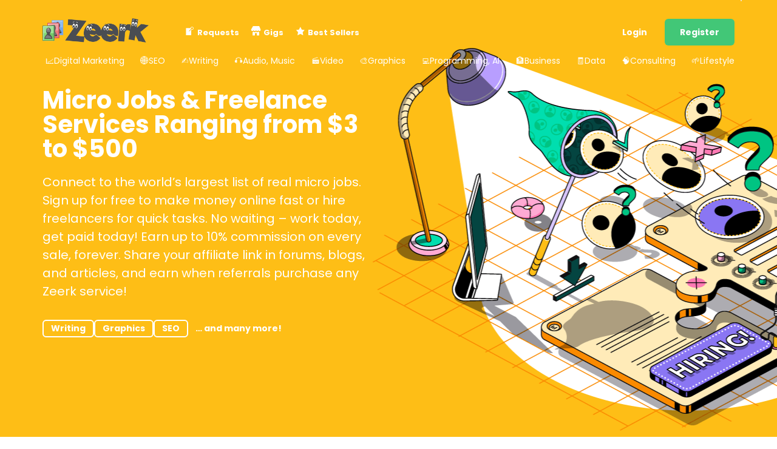

--- FILE ---
content_type: text/html; charset=UTF-8
request_url: https://zeerk.com/?switch_filter=auto&get_urls=https%3A%2F%2Fzeerk.com%2Ftag%2Fsalon-organizer
body_size: 46761
content:
<!DOCTYPE html>

<html lang="en-US">

	
	<head>

		

		<meta name='robots' content='index, follow, max-image-preview:large, max-snippet:-1, max-video-preview:-1' />
	<style>img:is([sizes="auto" i], [sizes^="auto," i]) { contain-intrinsic-size: 3000px 1500px }</style>
	    <script>
    document.addEventListener('DOMContentLoaded', () => {
        if (navigator.storage?.requestStorageAccess) {
            navigator.storage.requestStorageAccess().catch(() => {});
        }
    });
    </script>
    
	<!-- This site is optimized with the Yoast and Zeerk SEO v26.2 -  -->
	<title>Zeerk | Micro Jobs &amp; Freelance Services from $3 to $500.</title>
	<meta name="description" content="Hire a Freelancer Online. Increase sales! Bring in new customers. Make Money Online. No Waiting Period! You Worked Today. Get Paid Today." />
	<link rel="canonical" href="https://zeerk.com/" />
	<meta property="og:locale" content="en_US" />
	<meta property="og:type" content="website" />
	<meta property="og:title" content="Micro Jobs &amp; Freelance Services from $3 to $500." />
	<meta property="og:description" content="Hire a Freelancer Online. Increase sales! Bring in new customers. Make Money Online. No Waiting Period! You Worked Today. Get Paid Today." />
	<meta property="og:url" content="https://zeerk.com/" />
	<meta property="og:site_name" content="Zeerk" />
	<meta property="article:publisher" content="https://www.facebook.com/zeerkinfo/" />
	<meta property="article:modified_time" content="2025-11-03T17:52:19+00:00" />
	<meta property="og:image" content="https://zeerk.com/fileme/2024/09/zeerk-social-720x364-1.png" />
	<meta property="og:image:width" content="720" />
	<meta property="og:image:height" content="364" />
	<meta property="og:image:type" content="image/png" />
	<meta name="twitter:card" content="summary_large_image" />
	<meta name="twitter:site" content="@zeerk_com" />
	<script type="application/ld+json" class="yoast-schema-graph">{"@context":"https://schema.org","@graph":[{"@type":"WebPage","@id":"https://zeerk.com/","url":"https://zeerk.com/","name":"Zeerk | Micro Jobs & Freelance Services from $3 to $500.","isPartOf":{"@id":"https://zeerk.com/#website"},"about":{"@id":"https://zeerk.com/#organization"},"primaryImageOfPage":{"@id":"https://zeerk.com/#primaryimage"},"image":{"@id":"https://zeerk.com/#primaryimage"},"thumbnailUrl":"https://zeerk.com/fileme/2025/05/zeerk-og.png","datePublished":"2024-02-14T16:37:42+00:00","dateModified":"2025-11-03T17:52:19+00:00","description":"Hire a Freelancer Online. Increase sales! Bring in new customers. Make Money Online. No Waiting Period! You Worked Today. Get Paid Today.","breadcrumb":{"@id":"https://zeerk.com/#breadcrumb"},"inLanguage":"en-US","potentialAction":[{"@type":"ReadAction","target":["https://zeerk.com/"]}]},{"@type":"ImageObject","inLanguage":"en-US","@id":"https://zeerk.com/#primaryimage","url":"https://zeerk.com/fileme/2025/05/zeerk-og.png","contentUrl":"https://zeerk.com/fileme/2025/05/zeerk-og.png","width":1200,"height":768},{"@type":"BreadcrumbList","@id":"https://zeerk.com/#breadcrumb","itemListElement":[{"@type":"ListItem","position":1,"name":"Home"}]},{"@type":"WebSite","@id":"https://zeerk.com/#website","url":"https://zeerk.com/","name":"Zeerk","description":"Micro Jobs &amp; Freelance Services from $3 to $500.","publisher":{"@id":"https://zeerk.com/#organization"},"alternateName":"Zeerk.com","potentialAction":[{"@type":"SearchAction","target":{"@type":"EntryPoint","urlTemplate":"https://zeerk.com/?s={search_term_string}"},"query-input":{"@type":"PropertyValueSpecification","valueRequired":true,"valueName":"search_term_string"}}],"inLanguage":"en-US"},{"@type":"Organization","@id":"https://zeerk.com/#organization","name":"Zeerk","alternateName":"Zeerk.com","url":"https://zeerk.com/","logo":{"@type":"ImageObject","inLanguage":"en-US","@id":"https://zeerk.com/#/schema/logo/image/","url":"","contentUrl":"","caption":"Zeerk"},"image":{"@id":"https://zeerk.com/#/schema/logo/image/"},"sameAs":["https://www.facebook.com/zeerkinfo/","https://x.com/zeerk_com"]}]}</script>
	<!-- / Yoast and Zeerk SEO. -->


<link rel="preload" href="https://zeerk.com/zeerkers/css/dashicons.min.css?ver=6.8.1" as="style" onload="this.onload=null;this.rel='stylesheet'" /><noscript><link rel="stylesheet" href="https://zeerk.com/zeerkers/css/dashicons.min.css?ver=6.8.1"></noscript><link rel="preload" href="https://zeerk.com/zeerkmods/menu-icons/css/extra.min.css?ver=0.13.17" as="style" onload="this.onload=null;this.rel='stylesheet'" /><noscript><link rel="stylesheet" href="https://zeerk.com/zeerkmods/menu-icons/css/extra.min.css?ver=0.13.17"></noscript><link rel='stylesheet' id='semantic-ui-css-css' href='https://zeerk.com/custzeerk_main/vendor/semantic-ui/dist/semantic.min.css?ver=2.4.1'  media='all' />
<style id='semantic-ui-css-inline-css' type='text/css'>
#affiliate-reports{display:block !important;}
.milestones-wrapper{display:none;}
.shoutout-offer-wrapper {display:none;}
.company-column-wrapper .kt-inside-inner-col {display:none;}
.tax-id-column-wrapper .kt-inside-inner-col {display:none;}
.preferred-language-column-wrapper .kt-inside-inner-col {display:none;}
#payments {display:block !important;}
#paypal-settings {display:block !important;}
#coinpayments-settings{display:block !important;}
.connection-status-wrapper { border-radius: 6px; border: 1px solid #e8ebf6; color: #898eb4; font-size: 15px; padding: 7px 15px; }.payoneer-manual-row-wrapper{display:none;}.payoneer-automated-row-wrapper{display:none;}
.connection-status-wrapper { border-radius: 6px; border: 1px solid #e8ebf6; color: #898eb4; font-size: 15px; padding: 7px 15px; }#wise-settings{display:block !important;}.wise-automated-row-wrapper{display:none;}
</style>
<link rel="preload" href="https://zeerk.com/zeerkers/css/dist/block-library/style.min.css?ver=6.8.1" as="style" onload="this.onload=null;this.rel='stylesheet'" /><noscript><link rel="stylesheet" href="https://zeerk.com/zeerkers/css/dist/block-library/style.min.css?ver=6.8.1"></noscript><style id='wp-block-library-theme-inline-css' type='text/css'>
.wp-block-audio :where(figcaption){color:#555;font-size:13px;text-align:center}.is-dark-theme .wp-block-audio :where(figcaption){color:#ffffffa6}.wp-block-audio{margin:0 0 1em}.wp-block-code{border:1px solid #ccc;border-radius:4px;font-family:Menlo,Consolas,monaco,monospace;padding:.8em 1em}.wp-block-embed :where(figcaption){color:#555;font-size:13px;text-align:center}.is-dark-theme .wp-block-embed :where(figcaption){color:#ffffffa6}.wp-block-embed{margin:0 0 1em}.blocks-gallery-caption{color:#555;font-size:13px;text-align:center}.is-dark-theme .blocks-gallery-caption{color:#ffffffa6}:root :where(.wp-block-image figcaption){color:#555;font-size:13px;text-align:center}.is-dark-theme :root :where(.wp-block-image figcaption){color:#ffffffa6}.wp-block-image{margin:0 0 1em}.wp-block-pullquote{border-bottom:4px solid;border-top:4px solid;color:currentColor;margin-bottom:1.75em}.wp-block-pullquote cite,.wp-block-pullquote footer,.wp-block-pullquote__citation{color:currentColor;font-size:.8125em;font-style:normal;text-transform:uppercase}.wp-block-quote{border-left:.25em solid;margin:0 0 1.75em;padding-left:1em}.wp-block-quote cite,.wp-block-quote footer{color:currentColor;font-size:.8125em;font-style:normal;position:relative}.wp-block-quote:where(.has-text-align-right){border-left:none;border-right:.25em solid;padding-left:0;padding-right:1em}.wp-block-quote:where(.has-text-align-center){border:none;padding-left:0}.wp-block-quote.is-large,.wp-block-quote.is-style-large,.wp-block-quote:where(.is-style-plain){border:none}.wp-block-search .wp-block-search__label{font-weight:700}.wp-block-search__button{border:1px solid #ccc;padding:.375em .625em}:where(.wp-block-group.has-background){padding:1.25em 2.375em}.wp-block-separator.has-css-opacity{opacity:.4}.wp-block-separator{border:none;border-bottom:2px solid;margin-left:auto;margin-right:auto}.wp-block-separator.has-alpha-channel-opacity{opacity:1}.wp-block-separator:not(.is-style-wide):not(.is-style-dots){width:100px}.wp-block-separator.has-background:not(.is-style-dots){border-bottom:none;height:1px}.wp-block-separator.has-background:not(.is-style-wide):not(.is-style-dots){height:2px}.wp-block-table{margin:0 0 1em}.wp-block-table td,.wp-block-table th{word-break:normal}.wp-block-table :where(figcaption){color:#555;font-size:13px;text-align:center}.is-dark-theme .wp-block-table :where(figcaption){color:#ffffffa6}.wp-block-video :where(figcaption){color:#555;font-size:13px;text-align:center}.is-dark-theme .wp-block-video :where(figcaption){color:#ffffffa6}.wp-block-video{margin:0 0 1em}:root :where(.wp-block-template-part.has-background){margin-bottom:0;margin-top:0;padding:1.25em 2.375em}
</style>
<style id='classic-theme-styles-inline-css' type='text/css'>
/*! This file is auto-generated */
.wp-block-button__link{color:#fff;background-color:#32373c;border-radius:9999px;box-shadow:none;text-decoration:none;padding:calc(.667em + 2px) calc(1.333em + 2px);font-size:1.125em}.wp-block-file__button{background:#32373c;color:#fff;text-decoration:none}
</style>
<style id='global-styles-inline-css' type='text/css'>
:root{--wp--preset--aspect-ratio--square: 1;--wp--preset--aspect-ratio--4-3: 4/3;--wp--preset--aspect-ratio--3-4: 3/4;--wp--preset--aspect-ratio--3-2: 3/2;--wp--preset--aspect-ratio--2-3: 2/3;--wp--preset--aspect-ratio--16-9: 16/9;--wp--preset--aspect-ratio--9-16: 9/16;--wp--preset--color--black: #000000;--wp--preset--color--cyan-bluish-gray: #abb8c3;--wp--preset--color--white: #ffffff;--wp--preset--color--pale-pink: #f78da7;--wp--preset--color--vivid-red: #cf2e2e;--wp--preset--color--luminous-vivid-orange: #ff6900;--wp--preset--color--luminous-vivid-amber: #fcb900;--wp--preset--color--light-green-cyan: #7bdcb5;--wp--preset--color--vivid-green-cyan: #00d084;--wp--preset--color--pale-cyan-blue: #8ed1fc;--wp--preset--color--vivid-cyan-blue: #0693e3;--wp--preset--color--vivid-purple: #9b51e0;--wp--preset--gradient--vivid-cyan-blue-to-vivid-purple: linear-gradient(135deg,rgba(6,147,227,1) 0%,rgb(155,81,224) 100%);--wp--preset--gradient--light-green-cyan-to-vivid-green-cyan: linear-gradient(135deg,rgb(122,220,180) 0%,rgb(0,208,130) 100%);--wp--preset--gradient--luminous-vivid-amber-to-luminous-vivid-orange: linear-gradient(135deg,rgba(252,185,0,1) 0%,rgba(255,105,0,1) 100%);--wp--preset--gradient--luminous-vivid-orange-to-vivid-red: linear-gradient(135deg,rgba(255,105,0,1) 0%,rgb(207,46,46) 100%);--wp--preset--gradient--very-light-gray-to-cyan-bluish-gray: linear-gradient(135deg,rgb(238,238,238) 0%,rgb(169,184,195) 100%);--wp--preset--gradient--cool-to-warm-spectrum: linear-gradient(135deg,rgb(74,234,220) 0%,rgb(151,120,209) 20%,rgb(207,42,186) 40%,rgb(238,44,130) 60%,rgb(251,105,98) 80%,rgb(254,248,76) 100%);--wp--preset--gradient--blush-light-purple: linear-gradient(135deg,rgb(255,206,236) 0%,rgb(152,150,240) 100%);--wp--preset--gradient--blush-bordeaux: linear-gradient(135deg,rgb(254,205,165) 0%,rgb(254,45,45) 50%,rgb(107,0,62) 100%);--wp--preset--gradient--luminous-dusk: linear-gradient(135deg,rgb(255,203,112) 0%,rgb(199,81,192) 50%,rgb(65,88,208) 100%);--wp--preset--gradient--pale-ocean: linear-gradient(135deg,rgb(255,245,203) 0%,rgb(182,227,212) 50%,rgb(51,167,181) 100%);--wp--preset--gradient--electric-grass: linear-gradient(135deg,rgb(202,248,128) 0%,rgb(113,206,126) 100%);--wp--preset--gradient--midnight: linear-gradient(135deg,rgb(2,3,129) 0%,rgb(40,116,252) 100%);--wp--preset--font-size--small: 13px;--wp--preset--font-size--medium: 20px;--wp--preset--font-size--large: 36px;--wp--preset--font-size--x-large: 42px;--wp--preset--spacing--20: 0.44rem;--wp--preset--spacing--30: 0.67rem;--wp--preset--spacing--40: 1rem;--wp--preset--spacing--50: 1.5rem;--wp--preset--spacing--60: 2.25rem;--wp--preset--spacing--70: 3.38rem;--wp--preset--spacing--80: 5.06rem;--wp--preset--shadow--natural: 6px 6px 9px rgba(0, 0, 0, 0.2);--wp--preset--shadow--deep: 12px 12px 50px rgba(0, 0, 0, 0.4);--wp--preset--shadow--sharp: 6px 6px 0px rgba(0, 0, 0, 0.2);--wp--preset--shadow--outlined: 6px 6px 0px -3px rgba(255, 255, 255, 1), 6px 6px rgba(0, 0, 0, 1);--wp--preset--shadow--crisp: 6px 6px 0px rgba(0, 0, 0, 1);}:where(.is-layout-flex){gap: 0.5em;}:where(.is-layout-grid){gap: 0.5em;}body .is-layout-flex{display: flex;}.is-layout-flex{flex-wrap: wrap;align-items: center;}.is-layout-flex > :is(*, div){margin: 0;}body .is-layout-grid{display: grid;}.is-layout-grid > :is(*, div){margin: 0;}:where(.wp-block-columns.is-layout-flex){gap: 2em;}:where(.wp-block-columns.is-layout-grid){gap: 2em;}:where(.wp-block-post-template.is-layout-flex){gap: 1.25em;}:where(.wp-block-post-template.is-layout-grid){gap: 1.25em;}.has-black-color{color: var(--wp--preset--color--black) !important;}.has-cyan-bluish-gray-color{color: var(--wp--preset--color--cyan-bluish-gray) !important;}.has-white-color{color: var(--wp--preset--color--white) !important;}.has-pale-pink-color{color: var(--wp--preset--color--pale-pink) !important;}.has-vivid-red-color{color: var(--wp--preset--color--vivid-red) !important;}.has-luminous-vivid-orange-color{color: var(--wp--preset--color--luminous-vivid-orange) !important;}.has-luminous-vivid-amber-color{color: var(--wp--preset--color--luminous-vivid-amber) !important;}.has-light-green-cyan-color{color: var(--wp--preset--color--light-green-cyan) !important;}.has-vivid-green-cyan-color{color: var(--wp--preset--color--vivid-green-cyan) !important;}.has-pale-cyan-blue-color{color: var(--wp--preset--color--pale-cyan-blue) !important;}.has-vivid-cyan-blue-color{color: var(--wp--preset--color--vivid-cyan-blue) !important;}.has-vivid-purple-color{color: var(--wp--preset--color--vivid-purple) !important;}.has-black-background-color{background-color: var(--wp--preset--color--black) !important;}.has-cyan-bluish-gray-background-color{background-color: var(--wp--preset--color--cyan-bluish-gray) !important;}.has-white-background-color{background-color: var(--wp--preset--color--white) !important;}.has-pale-pink-background-color{background-color: var(--wp--preset--color--pale-pink) !important;}.has-vivid-red-background-color{background-color: var(--wp--preset--color--vivid-red) !important;}.has-luminous-vivid-orange-background-color{background-color: var(--wp--preset--color--luminous-vivid-orange) !important;}.has-luminous-vivid-amber-background-color{background-color: var(--wp--preset--color--luminous-vivid-amber) !important;}.has-light-green-cyan-background-color{background-color: var(--wp--preset--color--light-green-cyan) !important;}.has-vivid-green-cyan-background-color{background-color: var(--wp--preset--color--vivid-green-cyan) !important;}.has-pale-cyan-blue-background-color{background-color: var(--wp--preset--color--pale-cyan-blue) !important;}.has-vivid-cyan-blue-background-color{background-color: var(--wp--preset--color--vivid-cyan-blue) !important;}.has-vivid-purple-background-color{background-color: var(--wp--preset--color--vivid-purple) !important;}.has-black-border-color{border-color: var(--wp--preset--color--black) !important;}.has-cyan-bluish-gray-border-color{border-color: var(--wp--preset--color--cyan-bluish-gray) !important;}.has-white-border-color{border-color: var(--wp--preset--color--white) !important;}.has-pale-pink-border-color{border-color: var(--wp--preset--color--pale-pink) !important;}.has-vivid-red-border-color{border-color: var(--wp--preset--color--vivid-red) !important;}.has-luminous-vivid-orange-border-color{border-color: var(--wp--preset--color--luminous-vivid-orange) !important;}.has-luminous-vivid-amber-border-color{border-color: var(--wp--preset--color--luminous-vivid-amber) !important;}.has-light-green-cyan-border-color{border-color: var(--wp--preset--color--light-green-cyan) !important;}.has-vivid-green-cyan-border-color{border-color: var(--wp--preset--color--vivid-green-cyan) !important;}.has-pale-cyan-blue-border-color{border-color: var(--wp--preset--color--pale-cyan-blue) !important;}.has-vivid-cyan-blue-border-color{border-color: var(--wp--preset--color--vivid-cyan-blue) !important;}.has-vivid-purple-border-color{border-color: var(--wp--preset--color--vivid-purple) !important;}.has-vivid-cyan-blue-to-vivid-purple-gradient-background{background: var(--wp--preset--gradient--vivid-cyan-blue-to-vivid-purple) !important;}.has-light-green-cyan-to-vivid-green-cyan-gradient-background{background: var(--wp--preset--gradient--light-green-cyan-to-vivid-green-cyan) !important;}.has-luminous-vivid-amber-to-luminous-vivid-orange-gradient-background{background: var(--wp--preset--gradient--luminous-vivid-amber-to-luminous-vivid-orange) !important;}.has-luminous-vivid-orange-to-vivid-red-gradient-background{background: var(--wp--preset--gradient--luminous-vivid-orange-to-vivid-red) !important;}.has-very-light-gray-to-cyan-bluish-gray-gradient-background{background: var(--wp--preset--gradient--very-light-gray-to-cyan-bluish-gray) !important;}.has-cool-to-warm-spectrum-gradient-background{background: var(--wp--preset--gradient--cool-to-warm-spectrum) !important;}.has-blush-light-purple-gradient-background{background: var(--wp--preset--gradient--blush-light-purple) !important;}.has-blush-bordeaux-gradient-background{background: var(--wp--preset--gradient--blush-bordeaux) !important;}.has-luminous-dusk-gradient-background{background: var(--wp--preset--gradient--luminous-dusk) !important;}.has-pale-ocean-gradient-background{background: var(--wp--preset--gradient--pale-ocean) !important;}.has-electric-grass-gradient-background{background: var(--wp--preset--gradient--electric-grass) !important;}.has-midnight-gradient-background{background: var(--wp--preset--gradient--midnight) !important;}.has-small-font-size{font-size: var(--wp--preset--font-size--small) !important;}.has-medium-font-size{font-size: var(--wp--preset--font-size--medium) !important;}.has-large-font-size{font-size: var(--wp--preset--font-size--large) !important;}.has-x-large-font-size{font-size: var(--wp--preset--font-size--x-large) !important;}
:where(.wp-block-post-template.is-layout-flex){gap: 1.25em;}:where(.wp-block-post-template.is-layout-grid){gap: 1.25em;}
:where(.wp-block-columns.is-layout-flex){gap: 2em;}:where(.wp-block-columns.is-layout-grid){gap: 2em;}
:root :where(.wp-block-pullquote){font-size: 1.5em;line-height: 1.6;}
</style>
<link rel="preload" href="https://zeerk.com/custzeerk_main/assets/min/wpjobster-front.ltr.min.css?ver=6.3.4" as="style" onload="this.onload=null;this.rel='stylesheet'" /><noscript><link rel="stylesheet" href="https://zeerk.com/custzeerk_main/assets/min/wpjobster-front.ltr.min.css?ver=6.3.4"></noscript><link rel="preload" href="https://zeerk.com/fileme/wpjobster/redux.css?ver=1763061200" as="style" onload="this.onload=null;this.rel='stylesheet'" /><noscript><link rel="stylesheet" href="https://zeerk.com/fileme/wpjobster/redux.css?ver=1763061200"></noscript><link rel="preload" href="https://zeerk.com/zeerkmods/newsletter/style.css?ver=9.0.5" as="style" onload="this.onload=null;this.rel='stylesheet'" /><noscript><link rel="stylesheet" href="https://zeerk.com/zeerkmods/newsletter/style.css?ver=9.0.5"></noscript><link rel="preload" href="https://zeerk.com/zeerkmods/easy-social-share-buttons3/assets/modules/subscribe-forms.css?ver=10.7.1" as="style" onload="this.onload=null;this.rel='stylesheet'" /><noscript><link rel="stylesheet" href="https://zeerk.com/zeerkmods/easy-social-share-buttons3/assets/modules/subscribe-forms.css?ver=10.7.1"></noscript><link rel="preload" href="https://zeerk.com/zeerkmods/easy-social-share-buttons3/assets/modules/click-to-tweet.css?ver=10.7.1" as="style" onload="this.onload=null;this.rel='stylesheet'" /><noscript><link rel="stylesheet" href="https://zeerk.com/zeerkmods/easy-social-share-buttons3/assets/modules/click-to-tweet.css?ver=10.7.1"></noscript><link rel="preload" href="https://zeerk.com/zeerkmods/easy-social-share-buttons3/assets/css/easy-social-share-buttons.css?ver=10.7.1" as="style" onload="this.onload=null;this.rel='stylesheet'" /><noscript><link rel="stylesheet" href="https://zeerk.com/zeerkmods/easy-social-share-buttons3/assets/css/easy-social-share-buttons.css?ver=10.7.1"></noscript><style id='easy-social-share-buttons-inline-css' type='text/css'>
.essb_links .essb_link_mastodon { --essb-network: #6364ff;}
</style>
<link rel="preload" href="https://zeerk.com/custzeerk_main/style.css?ver=6.3.4" as="style" onload="this.onload=null;this.rel='stylesheet'" /><noscript><link rel="stylesheet" href="https://zeerk.com/custzeerk_main/style.css?ver=6.3.4"></noscript><link rel="preload" href="https://zeerk.com/custzeerk/stylezeerk.css?ver=6.3.4" as="style" onload="this.onload=null;this.rel='stylesheet'" /><noscript><link rel="stylesheet" href="https://zeerk.com/custzeerk/stylezeerk.css?ver=6.3.4"></noscript><link rel="preload" href="https://zeerk.com/zeerkmods/kadence-blocks/dist/style-blocks-rowlayout.css?ver=3.5.12" as="style" onload="this.onload=null;this.rel='stylesheet'" /><noscript><link rel="stylesheet" href="https://zeerk.com/zeerkmods/kadence-blocks/dist/style-blocks-rowlayout.css?ver=3.5.12"></noscript><link rel="preload" href="https://zeerk.com/zeerkmods/kadence-blocks/dist/style-blocks-column.css?ver=3.5.12" as="style" onload="this.onload=null;this.rel='stylesheet'" /><noscript><link rel="stylesheet" href="https://zeerk.com/zeerkmods/kadence-blocks/dist/style-blocks-column.css?ver=3.5.12"></noscript><style id='kadence-blocks-advancedheading-inline-css' type='text/css'>
.wp-block-kadence-advancedheading mark{background:transparent;border-style:solid;border-width:0}.wp-block-kadence-advancedheading mark.kt-highlight{color:#f76a0c;}.kb-adv-heading-icon{display: inline-flex;justify-content: center;align-items: center;} .is-layout-constrained > .kb-advanced-heading-link {display: block;}.kb-screen-reader-text{position:absolute;width:1px;height:1px;padding:0;margin:-1px;overflow:hidden;clip:rect(0,0,0,0);}
</style>
<link rel="preload" href="https://zeerk.com/zeerkmods/kadence-blocks/dist/style-blocks-advancedbtn.css?ver=3.5.12" as="style" onload="this.onload=null;this.rel='stylesheet'" /><noscript><link rel="stylesheet" href="https://zeerk.com/zeerkmods/kadence-blocks/dist/style-blocks-advancedbtn.css?ver=3.5.12"></noscript><link rel="preload" href="https://zeerk.com/zeerkmods/kadence-blocks/dist/style-blocks-image.css?ver=3.5.12" as="style" onload="this.onload=null;this.rel='stylesheet'" /><noscript><link rel="stylesheet" href="https://zeerk.com/zeerkmods/kadence-blocks/dist/style-blocks-image.css?ver=3.5.12"></noscript><link rel="preload" href="https://zeerk.com/zeerkmods/kadence-blocks/dist/style-blocks-spacer.css?ver=3.5.12" as="style" onload="this.onload=null;this.rel='stylesheet'" /><noscript><link rel="stylesheet" href="https://zeerk.com/zeerkmods/kadence-blocks/dist/style-blocks-spacer.css?ver=3.5.12"></noscript><link rel="preload" href="https://zeerk.com/zeerkmods/kadence-blocks-pro/dist/style-blocks-slider.css?ver=2.6.1" as="style" onload="this.onload=null;this.rel='stylesheet'" /><noscript><link rel="stylesheet" href="https://zeerk.com/zeerkmods/kadence-blocks-pro/dist/style-blocks-slider.css?ver=2.6.1"></noscript><link rel="preload" href="https://zeerk.com/zeerkmods/kadence-blocks-pro/includes/assets/css/kadence-splide.min.css?ver=2.6.1" as="style" onload="this.onload=null;this.rel='stylesheet'" /><noscript><link rel="stylesheet" href="https://zeerk.com/zeerkmods/kadence-blocks-pro/includes/assets/css/kadence-splide.min.css?ver=2.6.1"></noscript><link rel="preload" href="https://zeerk.com/zeerkmods/kadence-blocks-pro/includes/assets/css/aos.min.css?ver=2.6.1" as="style" onload="this.onload=null;this.rel='stylesheet'" /><noscript><link rel="stylesheet" href="https://zeerk.com/zeerkmods/kadence-blocks-pro/includes/assets/css/aos.min.css?ver=2.6.1"></noscript><style id='kadence-blocks-global-variables-inline-css' type='text/css'>
:root {--global-kb-font-size-sm:clamp(0.8rem, 0.73rem + 0.217vw, 0.9rem);--global-kb-font-size-md:clamp(1.1rem, 0.995rem + 0.326vw, 1.25rem);--global-kb-font-size-lg:clamp(1.75rem, 1.576rem + 0.543vw, 2rem);--global-kb-font-size-xl:clamp(2.25rem, 1.728rem + 1.63vw, 3rem);--global-kb-font-size-xxl:clamp(2.5rem, 1.456rem + 3.26vw, 4rem);--global-kb-font-size-xxxl:clamp(2.75rem, 0.489rem + 7.065vw, 6rem);}:root {--global-palette1: #3182CE;--global-palette2: #2B6CB0;--global-palette3: #1A202C;--global-palette4: #2D3748;--global-palette5: #4A5568;--global-palette6: #718096;--global-palette7: #EDF2F7;--global-palette8: #F7FAFC;--global-palette9: #ffffff;}
</style>
<style id='kadence_blocks_css-inline-css' type='text/css'>
.kb-row-layout-wrap.wp-block-kadence-rowlayout.kb-row-layout-id113_b5d690-7a{margin-top:0px;margin-bottom:0px;}.kb-row-layout-id113_b5d690-7a > .kt-row-column-wrap{padding-top:0px;padding-right:0px;padding-bottom:0px;padding-left:0px;grid-template-columns:minmax(0, 1fr);}@media all and (max-width: 767px){.kb-row-layout-id113_b5d690-7a > .kt-row-column-wrap{grid-template-columns:minmax(0, 1fr);}}.kadence-column113_34908d-89 > .kt-inside-inner-col{padding-top:0px;padding-right:0px;padding-bottom:0px;padding-left:0px;}.kadence-column113_34908d-89 > .kt-inside-inner-col{column-gap:var(--global-kb-gap-sm, 1rem);}.kadence-column113_34908d-89 > .kt-inside-inner-col{flex-direction:column;}.kadence-column113_34908d-89 > .kt-inside-inner-col > .aligncenter{width:100%;}.kadence-column113_34908d-89, .kt-inside-inner-col > .kadence-column113_34908d-89:not(.specificity){margin-top:0px;margin-right:0px;margin-bottom:0px;margin-left:0px;}@media all and (max-width: 1024px){.kadence-column113_34908d-89 > .kt-inside-inner-col{flex-direction:column;justify-content:center;}}@media all and (max-width: 767px){.kadence-column113_34908d-89 > .kt-inside-inner-col{flex-direction:column;justify-content:center;}}.kb-row-layout-wrap.wp-block-kadence-rowlayout.kb-row-layout-id113_097576-29{margin-top:0px;margin-bottom:0px;}.kb-row-layout-id113_097576-29 > .kt-row-column-wrap{padding-top:0px;padding-right:0px;padding-bottom:0px;padding-left:0px;grid-template-columns:minmax(0, 1fr);}@media all and (max-width: 767px){.kb-row-layout-wrap.wp-block-kadence-rowlayout.kb-row-layout-id113_097576-29{margin-top:-30px;}.kb-row-layout-id113_097576-29 > .kt-row-column-wrap{grid-template-columns:minmax(0, 1fr);}}.kadence-column113_8fd55d-ab > .kt-inside-inner-col{padding-top:0px;padding-right:0px;padding-bottom:0px;padding-left:0px;}.kadence-column113_8fd55d-ab > .kt-inside-inner-col{column-gap:var(--global-kb-gap-sm, 1rem);}.kadence-column113_8fd55d-ab > .kt-inside-inner-col{flex-direction:column;}.kadence-column113_8fd55d-ab > .kt-inside-inner-col > .aligncenter{width:100%;}.kadence-column113_8fd55d-ab, .kt-inside-inner-col > .kadence-column113_8fd55d-ab:not(.specificity){margin-top:0px;margin-right:0px;margin-bottom:0px;margin-left:0px;}@media all and (max-width: 1024px){.kadence-column113_8fd55d-ab > .kt-inside-inner-col{flex-direction:column;justify-content:center;}}@media all and (max-width: 767px){.kadence-column113_8fd55d-ab > .kt-inside-inner-col{flex-direction:column;justify-content:center;}}.kb-row-layout-wrap.wp-block-kadence-rowlayout.kb-row-layout-id113_0a3bdc-e1{margin-top:0px;margin-bottom:0px;}.kb-row-layout-id113_0a3bdc-e1 > .kt-row-column-wrap{padding-top:0px;padding-right:0px;padding-bottom:0px;padding-left:0px;grid-template-columns:minmax(0, 2fr) minmax(0, 1fr) minmax(0, 1fr);}@media all and (max-width: 1024px){.kb-row-layout-id113_0a3bdc-e1 > .kt-row-column-wrap > div:not(.added-for-specificity){grid-column:initial;}}@media all and (max-width: 1024px){.kb-row-layout-id113_0a3bdc-e1 > .kt-row-column-wrap{grid-template-columns:minmax(0, 1fr);}}@media all and (max-width: 767px){.kb-row-layout-id113_0a3bdc-e1 > .kt-row-column-wrap > div:not(.added-for-specificity){grid-column:initial;}.kb-row-layout-id113_0a3bdc-e1 > .kt-row-column-wrap{grid-template-columns:minmax(0, 1fr);}}.kadence-column113_063e72-8e > .kt-inside-inner-col{column-gap:var(--global-kb-gap-sm, 1rem);}.kadence-column113_063e72-8e > .kt-inside-inner-col{flex-direction:column;}.kadence-column113_063e72-8e > .kt-inside-inner-col > .aligncenter{width:100%;}.kadence-column113_063e72-8e, .kt-inside-inner-col > .kadence-column113_063e72-8e:not(.specificity){margin-top:155px;}@media all and (max-width: 1024px){.kadence-column113_063e72-8e > .kt-inside-inner-col{flex-direction:column;justify-content:center;}}@media all and (max-width: 1024px){.kadence-column113_063e72-8e, .kt-inside-inner-col > .kadence-column113_063e72-8e:not(.specificity){margin-top:120px;}}@media all and (max-width: 767px){.kadence-column113_063e72-8e > .kt-inside-inner-col{flex-direction:column;justify-content:center;}}.kb-row-layout-wrap.wp-block-kadence-rowlayout.kb-row-layout-id113_94d555-df{margin-top:0px;margin-bottom:0px;}.kb-row-layout-id113_94d555-df > .kt-row-column-wrap{max-width:800px;margin-left:auto;margin-right:auto;padding-top:0px;padding-right:0px;padding-bottom:0px;padding-left:0px;grid-template-columns:minmax(0, 1fr);}@media all and (max-width: 767px){.kb-row-layout-id113_94d555-df > .kt-row-column-wrap{grid-template-columns:minmax(0, 1fr);}}.kadence-column113_1c044d-9c > .kt-inside-inner-col{padding-top:0px;padding-right:0px;padding-bottom:0px;padding-left:0px;}.kadence-column113_1c044d-9c > .kt-inside-inner-col{column-gap:var(--global-kb-gap-sm, 1rem);}.kadence-column113_1c044d-9c > .kt-inside-inner-col{flex-direction:column;}.kadence-column113_1c044d-9c > .kt-inside-inner-col > .aligncenter{width:100%;}.kadence-column113_1c044d-9c, .kt-inside-inner-col > .kadence-column113_1c044d-9c:not(.specificity){margin-top:0px;margin-right:0px;margin-bottom:0px;margin-left:0px;}@media all and (max-width: 1024px){.kadence-column113_1c044d-9c > .kt-inside-inner-col{flex-direction:column;justify-content:center;}}@media all and (max-width: 767px){.kadence-column113_1c044d-9c > .kt-inside-inner-col{flex-direction:column;justify-content:center;}}.wp-block-kadence-advancedheading.kt-adv-heading113_fe328a-c5, .wp-block-kadence-advancedheading.kt-adv-heading113_fe328a-c5[data-kb-block="kb-adv-heading113_fe328a-c5"]{padding-top:0px;padding-right:0px;padding-bottom:0px;padding-left:0px;margin-top:0px;margin-right:0px;margin-bottom:20px;margin-left:0px;font-size:40px;line-height:40px;font-weight:bold;}.wp-block-kadence-advancedheading.kt-adv-heading113_fe328a-c5 mark.kt-highlight, .wp-block-kadence-advancedheading.kt-adv-heading113_fe328a-c5[data-kb-block="kb-adv-heading113_fe328a-c5"] mark.kt-highlight{-webkit-box-decoration-break:clone;box-decoration-break:clone;}@media all and (max-width: 1024px){.wp-block-kadence-advancedheading.kt-adv-heading113_fe328a-c5, .wp-block-kadence-advancedheading.kt-adv-heading113_fe328a-c5[data-kb-block="kb-adv-heading113_fe328a-c5"]{font-size:32px;line-height:32px;text-align:center!important;}}.wp-block-kadence-advancedheading.kt-adv-heading113_3cc90c-ad, .wp-block-kadence-advancedheading.kt-adv-heading113_3cc90c-ad[data-kb-block="kb-adv-heading113_3cc90c-ad"]{padding-top:0px;padding-right:0px;padding-bottom:0px;padding-left:0px;margin-top:0px;margin-right:0px;margin-bottom:32px;margin-left:0px;text-align:left;font-size:20px;line-height:30px;}.wp-block-kadence-advancedheading.kt-adv-heading113_3cc90c-ad mark.kt-highlight, .wp-block-kadence-advancedheading.kt-adv-heading113_3cc90c-ad[data-kb-block="kb-adv-heading113_3cc90c-ad"] mark.kt-highlight{-webkit-box-decoration-break:clone;box-decoration-break:clone;}@media all and (max-width: 1024px){.wp-block-kadence-advancedheading.kt-adv-heading113_3cc90c-ad, .wp-block-kadence-advancedheading.kt-adv-heading113_3cc90c-ad[data-kb-block="kb-adv-heading113_3cc90c-ad"]{text-align:center!important;}}.wp-block-kadence-advancedbtn.kt-btns113_05ec9e-22, .site .entry-content .wp-block-kadence-advancedbtn.kt-btns113_05ec9e-22, .wp-block-kadence-advancedbtn.kb-btns113_05ec9e-22, .site .entry-content .wp-block-kadence-advancedbtn.kb-btns113_05ec9e-22{margin-top:0px;margin-right:0px;margin-bottom:6px;margin-left:0px;}.wp-block-kadence-advancedbtn.kb-btns113_05ec9e-22{gap:6px;justify-content:flex-start;}@media all and (max-width: 1024px){.wp-block-kadence-advancedbtn.kb-btns113_05ec9e-22{justify-content:center;}}ul.menu .wp-block-kadence-advancedbtn .kb-btn113_13a3c0-95.kb-button{width:initial;}.wp-block-kadence-advancedbtn .kb-btn113_13a3c0-95.kb-button{color:#ffffff;font-size:14px;font-weight:bold;border-top-left-radius:6px;border-top-right-radius:6px;border-bottom-right-radius:6px;border-bottom-left-radius:6px;border-top:2px solid #ffffff;border-right:2px solid #ffffff;border-bottom:2px solid #ffffff;border-left:2px solid #ffffff;padding-top:2px;padding-right:12px;padding-bottom:2px;padding-left:12px;}.wp-block-kadence-advancedbtn .kb-btn113_13a3c0-95.kb-button:hover, .wp-block-kadence-advancedbtn .kb-btn113_13a3c0-95.kb-button:focus{color:#d1d6ff;background:rgba(0, 0, 0, 0);}@media all and (max-width: 1024px){.wp-block-kadence-advancedbtn .kb-btn113_13a3c0-95.kb-button{border-top:2px solid #ffffff;border-right:2px solid #ffffff;border-bottom:2px solid #ffffff;border-left:2px solid #ffffff;}}@media all and (max-width: 767px){.wp-block-kadence-advancedbtn .kb-btn113_13a3c0-95.kb-button{border-top:2px solid #ffffff;border-right:2px solid #ffffff;border-bottom:2px solid #ffffff;border-left:2px solid #ffffff;}}ul.menu .wp-block-kadence-advancedbtn .kb-btn113_253eee-32.kb-button{width:initial;}.wp-block-kadence-advancedbtn .kb-btn113_253eee-32.kb-button{color:#ffffff;font-size:14px;font-weight:bold;border-top-left-radius:6px;border-top-right-radius:6px;border-bottom-right-radius:6px;border-bottom-left-radius:6px;border-top:2px solid #ffffff;border-right:2px solid #ffffff;border-bottom:2px solid #ffffff;border-left:2px solid #ffffff;padding-top:2px;padding-right:12px;padding-bottom:2px;padding-left:12px;}.wp-block-kadence-advancedbtn .kb-btn113_253eee-32.kb-button:hover, .wp-block-kadence-advancedbtn .kb-btn113_253eee-32.kb-button:focus{color:#d1d6ff;background:rgba(0, 0, 0, 0);}@media all and (max-width: 1024px){.wp-block-kadence-advancedbtn .kb-btn113_253eee-32.kb-button{border-top:2px solid #ffffff;border-right:2px solid #ffffff;border-bottom:2px solid #ffffff;border-left:2px solid #ffffff;}}@media all and (max-width: 767px){.wp-block-kadence-advancedbtn .kb-btn113_253eee-32.kb-button{border-top:2px solid #ffffff;border-right:2px solid #ffffff;border-bottom:2px solid #ffffff;border-left:2px solid #ffffff;}}ul.menu .wp-block-kadence-advancedbtn .kb-btn113_e0ab5b-0e.kb-button{width:initial;}.wp-block-kadence-advancedbtn .kb-btn113_e0ab5b-0e.kb-button{color:#ffffff;font-size:14px;font-weight:bold;border-top-left-radius:6px;border-top-right-radius:6px;border-bottom-right-radius:6px;border-bottom-left-radius:6px;border-top:2px solid #ffffff;border-right:2px solid #ffffff;border-bottom:2px solid #ffffff;border-left:2px solid #ffffff;padding-top:2px;padding-right:12px;padding-bottom:2px;padding-left:12px;}.wp-block-kadence-advancedbtn .kb-btn113_e0ab5b-0e.kb-button:hover, .wp-block-kadence-advancedbtn .kb-btn113_e0ab5b-0e.kb-button:focus{color:#d1d6ff;background:rgba(0, 0, 0, 0);}@media all and (max-width: 1024px){.wp-block-kadence-advancedbtn .kb-btn113_e0ab5b-0e.kb-button{border-top:2px solid #ffffff;border-right:2px solid #ffffff;border-bottom:2px solid #ffffff;border-left:2px solid #ffffff;}}@media all and (max-width: 767px){.wp-block-kadence-advancedbtn .kb-btn113_e0ab5b-0e.kb-button{border-top:2px solid #ffffff;border-right:2px solid #ffffff;border-bottom:2px solid #ffffff;border-left:2px solid #ffffff;}}ul.menu .wp-block-kadence-advancedbtn .kb-btn113_254598-7e.kb-button{width:initial;}.wp-block-kadence-advancedbtn .kb-btn113_254598-7e.kb-button{color:#ffffff;font-size:14px;font-weight:bold;border-top-left-radius:6px;border-top-right-radius:6px;border-bottom-right-radius:6px;border-bottom-left-radius:6px;border-top:0px solid rgba(209, 214, 255, 0);border-right:0px solid rgba(209, 214, 255, 0);border-bottom:0px solid rgba(209, 214, 255, 0);border-left:0px solid rgba(209, 214, 255, 0);padding-top:2px;padding-right:12px;padding-bottom:2px;padding-left:12px;}.wp-block-kadence-advancedbtn .kb-btn113_254598-7e.kb-button:hover, .wp-block-kadence-advancedbtn .kb-btn113_254598-7e.kb-button:focus{color:#d1d6ff;background:rgba(0, 0, 0, 0);}@media all and (max-width: 1024px){.wp-block-kadence-advancedbtn .kb-btn113_254598-7e.kb-button{border-top:0px solid rgba(209, 214, 255, 0);border-right:0px solid rgba(209, 214, 255, 0);border-bottom:0px solid rgba(209, 214, 255, 0);border-left:0px solid rgba(209, 214, 255, 0);}}@media all and (max-width: 767px){.wp-block-kadence-advancedbtn .kb-btn113_254598-7e.kb-button{border-top:0px solid rgba(209, 214, 255, 0);border-right:0px solid rgba(209, 214, 255, 0);border-bottom:0px solid rgba(209, 214, 255, 0);border-left:0px solid rgba(209, 214, 255, 0);}}.kb-row-layout-wrap.wp-block-kadence-rowlayout.kb-row-layout-id113_3aa0fc-96{margin-top:0px;margin-bottom:0px;}.kb-row-layout-id113_3aa0fc-96 > .kt-row-column-wrap{max-width:300px;margin-left:auto;margin-right:auto;padding-top:0px;padding-right:0px;padding-bottom:0px;padding-left:0px;grid-template-columns:minmax(0, 1fr);}.kb-row-layout-id113_3aa0fc-96{border-top-left-radius:0px;border-top-right-radius:0px;border-bottom-right-radius:0px;border-bottom-left-radius:0px;}@media all and (max-width: 767px){.kb-row-layout-id113_3aa0fc-96 > .kt-row-column-wrap{grid-template-columns:minmax(0, 1fr);}}.kadence-column113_4b2c28-01 > .kt-inside-inner-col{column-gap:var(--global-kb-gap-sm, 1rem);}.kadence-column113_4b2c28-01 > .kt-inside-inner-col{flex-direction:column;}.kadence-column113_4b2c28-01 > .kt-inside-inner-col > .aligncenter{width:100%;}@media all and (max-width: 1024px){.kadence-column113_4b2c28-01 > .kt-inside-inner-col{flex-direction:column;justify-content:center;}}@media all and (max-width: 767px){.kadence-column113_4b2c28-01 > .kt-inside-inner-col{flex-direction:column;justify-content:center;}}.kadence-column113_c40c7b-53 > .kt-inside-inner-col{column-gap:var(--global-kb-gap-sm, 1rem);}.kadence-column113_c40c7b-53 > .kt-inside-inner-col{flex-direction:column;}.kadence-column113_c40c7b-53 > .kt-inside-inner-col > .aligncenter{width:100%;}@media all and (max-width: 1024px){.kadence-column113_c40c7b-53 > .kt-inside-inner-col{flex-direction:column;justify-content:center;}}@media all and (max-width: 767px){.kadence-column113_c40c7b-53 > .kt-inside-inner-col{flex-direction:column;justify-content:center;}}.kadence-column113_d2c622-19 > .kt-inside-inner-col{column-gap:var(--global-kb-gap-sm, 1rem);}.kadence-column113_d2c622-19 > .kt-inside-inner-col{flex-direction:column;}.kadence-column113_d2c622-19 > .kt-inside-inner-col > .aligncenter{width:100%;}@media all and (max-width: 1024px){.kadence-column113_d2c622-19 > .kt-inside-inner-col{flex-direction:column;justify-content:center;}}@media all and (max-width: 767px){.kadence-column113_d2c622-19 > .kt-inside-inner-col{flex-direction:column;justify-content:center;}}.kb-row-layout-wrap.wp-block-kadence-rowlayout.kb-row-layout-id113_465759-c1{margin-top:100px;margin-bottom:0px;}.kb-row-layout-id113_465759-c1 > .kt-row-column-wrap{max-width:250px;margin-left:auto;margin-right:auto;padding-top:0px;padding-right:0px;padding-bottom:0px;padding-left:0px;grid-template-columns:minmax(0, 1fr);}.kb-row-layout-id113_465759-c1{border-top-left-radius:0px;border-top-right-radius:0px;border-bottom-right-radius:0px;border-bottom-left-radius:0px;}@media all and (max-width: 767px){.kb-row-layout-id113_465759-c1 > .kt-row-column-wrap{grid-template-columns:minmax(0, 1fr);}}.kadence-column113_8184d1-c7 > .kt-inside-inner-col{column-gap:var(--global-kb-gap-sm, 1rem);}.kadence-column113_8184d1-c7 > .kt-inside-inner-col{flex-direction:column;}.kadence-column113_8184d1-c7 > .kt-inside-inner-col > .aligncenter{width:100%;}@media all and (max-width: 1024px){.kadence-column113_8184d1-c7 > .kt-inside-inner-col{flex-direction:column;justify-content:center;}}@media all and (max-width: 767px){.kadence-column113_8184d1-c7 > .kt-inside-inner-col{flex-direction:column;justify-content:center;}}.kb-row-layout-wrap.wp-block-kadence-rowlayout.kb-row-layout-id113_ab85ad-31{margin-top:0px;margin-bottom:0px;}.kb-row-layout-id113_ab85ad-31 > .kt-row-column-wrap{padding-top:0px;padding-right:0px;padding-bottom:0px;padding-left:0px;grid-template-columns:minmax(0, 1fr);}@media all and (max-width: 767px){.kb-row-layout-id113_ab85ad-31 > .kt-row-column-wrap{grid-template-columns:minmax(0, 1fr);}}.kadence-column113_431dc9-b1 > .kt-inside-inner-col{column-gap:var(--global-kb-gap-sm, 1rem);}.kadence-column113_431dc9-b1 > .kt-inside-inner-col{flex-direction:column;}.kadence-column113_431dc9-b1 > .kt-inside-inner-col > .aligncenter{width:100%;}@media all and (max-width: 1024px){.kadence-column113_431dc9-b1 > .kt-inside-inner-col{flex-direction:column;justify-content:center;}}@media all and (max-width: 767px){.kadence-column113_431dc9-b1 > .kt-inside-inner-col{flex-direction:column;justify-content:center;}}.kb-row-layout-wrap.wp-block-kadence-rowlayout.kb-row-layout-id113_3576ce-ae{margin-top:70px;margin-bottom:0px;}.kb-row-layout-id113_3576ce-ae > .kt-row-column-wrap{padding-top:0px;padding-right:0px;padding-bottom:0px;padding-left:0px;grid-template-columns:minmax(0, calc(40% - ((var(--kb-default-row-gutter, var(--global-row-gutter-md, 2rem)) * 1 )/2)))minmax(0, calc(60% - ((var(--kb-default-row-gutter, var(--global-row-gutter-md, 2rem)) * 1 )/2)));}@media all and (max-width: 767px){.kb-row-layout-id113_3576ce-ae > .kt-row-column-wrap{grid-template-columns:minmax(0, 1fr);}}.kadence-column113_c0abd5-d7 > .kt-inside-inner-col{display:flex;}.kadence-column113_c0abd5-d7 > .kt-inside-inner-col{padding-top:0px;padding-right:0px;padding-bottom:0px;padding-left:0px;}.kadence-column113_c0abd5-d7 > .kt-inside-inner-col{column-gap:var(--global-kb-gap-sm, 1rem);}.kadence-column113_c0abd5-d7 > .kt-inside-inner-col{flex-direction:column;justify-content:flex-end;}.kadence-column113_c0abd5-d7 > .kt-inside-inner-col > .aligncenter{width:100%;}.kt-row-column-wrap > .kadence-column113_c0abd5-d7{align-self:flex-end;}.kt-inner-column-height-full:not(.kt-has-1-columns) > .wp-block-kadence-column.kadence-column113_c0abd5-d7{align-self:auto;}.kt-inner-column-height-full:not(.kt-has-1-columns) > .wp-block-kadence-column.kadence-column113_c0abd5-d7 > .kt-inside-inner-col{flex-direction:column;justify-content:flex-end;}.kadence-column113_c0abd5-d7, .kt-inside-inner-col > .kadence-column113_c0abd5-d7:not(.specificity){margin-top:0px;margin-right:0px;margin-bottom:0px;margin-left:0px;}@media all and (max-width: 1024px){.kt-row-column-wrap > .kadence-column113_c0abd5-d7{align-self:flex-end;}}@media all and (max-width: 1024px){.kt-inner-column-height-full:not(.kt-has-1-columns) > .wp-block-kadence-column.kadence-column113_c0abd5-d7{align-self:auto;}}@media all and (max-width: 1024px){.kt-inner-column-height-full:not(.kt-has-1-columns) > .wp-block-kadence-column.kadence-column113_c0abd5-d7 > .kt-inside-inner-col{flex-direction:column;justify-content:flex-end;}}@media all and (max-width: 1024px){.kadence-column113_c0abd5-d7 > .kt-inside-inner-col{flex-direction:column;justify-content:flex-end;}}@media all and (max-width: 767px){.kt-row-column-wrap > .kadence-column113_c0abd5-d7{align-self:flex-end;}.kt-inner-column-height-full:not(.kt-has-1-columns) > .wp-block-kadence-column.kadence-column113_c0abd5-d7{align-self:auto;}.kt-inner-column-height-full:not(.kt-has-1-columns) > .wp-block-kadence-column.kadence-column113_c0abd5-d7 > .kt-inside-inner-col{flex-direction:column;justify-content:flex-end;}.kadence-column113_c0abd5-d7 > .kt-inside-inner-col{flex-direction:column;justify-content:flex-end;}}.wp-block-kadence-image.kb-image113_da8da9-32:not(.kb-specificity-added):not(.kb-extra-specificity-added){margin-top:0px;margin-right:0px;margin-bottom:-6px;margin-left:0px;}.kb-image113_da8da9-32:not(.kb-image-is-ratio-size) .kb-img, .kb-image113_da8da9-32.kb-image-is-ratio-size{padding-top:0px;padding-right:0px;padding-bottom:0px;padding-left:0px;}.kb-image113_da8da9-32 .kb-image-has-overlay:after{opacity:0.3;}@media all and (max-width: 1024px){.wp-block-kadence-image.kb-image113_da8da9-32:not(.kb-specificity-added):not(.kb-extra-specificity-added){margin-top:0px;margin-right:0px;margin-bottom:0px;margin-left:0px;}}@media all and (max-width: 1024px){.kb-image113_da8da9-32:not(.kb-image-is-ratio-size) .kb-img, .kb-image113_da8da9-32.kb-image-is-ratio-size{padding-top:0px;padding-right:0px;padding-bottom:0px;padding-left:0px;}}@media all and (max-width: 767px){.wp-block-kadence-image.kb-image113_da8da9-32:not(.kb-specificity-added):not(.kb-extra-specificity-added){margin-top:0px;margin-right:0px;margin-bottom:0px;margin-left:0px;}.kb-image113_da8da9-32:not(.kb-image-is-ratio-size) .kb-img, .kb-image113_da8da9-32.kb-image-is-ratio-size{padding-top:0px;padding-right:0px;padding-bottom:0px;padding-left:0px;}}.kadence-column113_d5c320-58 > .kt-inside-inner-col{column-gap:var(--global-kb-gap-sm, 1rem);}.kadence-column113_d5c320-58 > .kt-inside-inner-col{flex-direction:column;}.kadence-column113_d5c320-58 > .kt-inside-inner-col > .aligncenter{width:100%;}@media all and (max-width: 1024px){.kadence-column113_d5c320-58 > .kt-inside-inner-col{flex-direction:column;justify-content:center;}}@media all and (max-width: 767px){.kadence-column113_d5c320-58 > .kt-inside-inner-col{flex-direction:column;justify-content:center;}}.wp-block-kadence-advancedheading.kt-adv-heading113_2aebe0-ff, .wp-block-kadence-advancedheading.kt-adv-heading113_2aebe0-ff[data-kb-block="kb-adv-heading113_2aebe0-ff"]{font-size:14px;font-weight:bold;text-transform:uppercase;letter-spacing:4px;color:#bfc3e0;}.wp-block-kadence-advancedheading.kt-adv-heading113_2aebe0-ff mark.kt-highlight, .wp-block-kadence-advancedheading.kt-adv-heading113_2aebe0-ff[data-kb-block="kb-adv-heading113_2aebe0-ff"] mark.kt-highlight{-webkit-box-decoration-break:clone;box-decoration-break:clone;}.wp-block-kadence-advancedheading.kt-adv-heading113_b4215b-6c, .wp-block-kadence-advancedheading.kt-adv-heading113_b4215b-6c[data-kb-block="kb-adv-heading113_b4215b-6c"]{margin-top:10px;margin-right:0px;margin-bottom:50px;margin-left:0px;font-size:40px;line-height:43px;font-weight:bold;}.wp-block-kadence-advancedheading.kt-adv-heading113_b4215b-6c mark.kt-highlight, .wp-block-kadence-advancedheading.kt-adv-heading113_b4215b-6c[data-kb-block="kb-adv-heading113_b4215b-6c"] mark.kt-highlight{-webkit-box-decoration-break:clone;box-decoration-break:clone;}@media all and (max-width: 767px){.wp-block-kadence-advancedheading.kt-adv-heading113_b4215b-6c, .wp-block-kadence-advancedheading.kt-adv-heading113_b4215b-6c[data-kb-block="kb-adv-heading113_b4215b-6c"]{font-size:32px;line-height:36px;}}.kb-row-layout-wrap.wp-block-kadence-rowlayout.kb-row-layout-id113_5d908e-88{margin-top:0px;margin-bottom:0px;}.kb-row-layout-id113_5d908e-88 > .kt-row-column-wrap{padding-top:0px;padding-right:0px;padding-bottom:0px;padding-left:0px;grid-template-columns:repeat(2, minmax(0, 1fr));}@media all and (max-width: 767px){.kb-row-layout-id113_5d908e-88 > .kt-row-column-wrap{grid-template-columns:minmax(0, 1fr);}}.kadence-column113_81d37c-08 > .kt-inside-inner-col{display:flex;}.kadence-column113_81d37c-08 > .kt-inside-inner-col{column-gap:var(--global-kb-gap-sm, 1rem);}.kadence-column113_81d37c-08 > .kt-inside-inner-col{flex-direction:column;justify-content:center;}.kadence-column113_81d37c-08 > .kt-inside-inner-col > .aligncenter{width:100%;}.kt-row-column-wrap > .kadence-column113_81d37c-08{align-self:center;}.kt-inner-column-height-full:not(.kt-has-1-columns) > .wp-block-kadence-column.kadence-column113_81d37c-08{align-self:auto;}.kt-inner-column-height-full:not(.kt-has-1-columns) > .wp-block-kadence-column.kadence-column113_81d37c-08 > .kt-inside-inner-col{flex-direction:column;justify-content:center;}@media all and (max-width: 1024px){.kt-row-column-wrap > .kadence-column113_81d37c-08{align-self:center;}}@media all and (max-width: 1024px){.kt-inner-column-height-full:not(.kt-has-1-columns) > .wp-block-kadence-column.kadence-column113_81d37c-08{align-self:auto;}}@media all and (max-width: 1024px){.kt-inner-column-height-full:not(.kt-has-1-columns) > .wp-block-kadence-column.kadence-column113_81d37c-08 > .kt-inside-inner-col{flex-direction:column;justify-content:center;}}@media all and (max-width: 1024px){.kadence-column113_81d37c-08 > .kt-inside-inner-col{flex-direction:column;justify-content:center;}}@media all and (max-width: 767px){.kt-row-column-wrap > .kadence-column113_81d37c-08{align-self:center;}.kt-inner-column-height-full:not(.kt-has-1-columns) > .wp-block-kadence-column.kadence-column113_81d37c-08{align-self:auto;}.kt-inner-column-height-full:not(.kt-has-1-columns) > .wp-block-kadence-column.kadence-column113_81d37c-08 > .kt-inside-inner-col{flex-direction:column;justify-content:center;}.kadence-column113_81d37c-08 > .kt-inside-inner-col{flex-direction:column;justify-content:center;}}.kb-row-layout-wrap.wp-block-kadence-rowlayout.kb-row-layout-id113_ba0126-cc{margin-top:0px;margin-bottom:0px;}.kb-row-layout-id113_ba0126-cc > .kt-row-column-wrap{align-content:center;}:where(.kb-row-layout-id113_ba0126-cc > .kt-row-column-wrap) > .wp-block-kadence-column{justify-content:center;}.kb-row-layout-id113_ba0126-cc > .kt-row-column-wrap{padding-top:0px;padding-right:0px;padding-bottom:0px;padding-left:0px;grid-template-columns:minmax(0, calc(10% - ((var(--kb-default-row-gutter, var(--global-row-gutter-md, 2rem)) * 1 )/2)))minmax(0, calc(90% - ((var(--kb-default-row-gutter, var(--global-row-gutter-md, 2rem)) * 1 )/2)));}@media all and (max-width: 767px){.kb-row-layout-id113_ba0126-cc > .kt-row-column-wrap{grid-template-columns:minmax(0, 1fr);}}.kadence-column113_006805-26 > .kt-inside-inner-col{display:flex;}.kadence-column113_006805-26 > .kt-inside-inner-col{column-gap:var(--global-kb-gap-sm, 1rem);}.kadence-column113_006805-26 > .kt-inside-inner-col{flex-direction:column;justify-content:center;}.kadence-column113_006805-26 > .kt-inside-inner-col > .aligncenter{width:100%;}.kt-row-column-wrap > .kadence-column113_006805-26{align-self:center;}.kt-inner-column-height-full:not(.kt-has-1-columns) > .wp-block-kadence-column.kadence-column113_006805-26{align-self:auto;}.kt-inner-column-height-full:not(.kt-has-1-columns) > .wp-block-kadence-column.kadence-column113_006805-26 > .kt-inside-inner-col{flex-direction:column;justify-content:center;}@media all and (max-width: 1024px){.kt-row-column-wrap > .kadence-column113_006805-26{align-self:center;}}@media all and (max-width: 1024px){.kt-inner-column-height-full:not(.kt-has-1-columns) > .wp-block-kadence-column.kadence-column113_006805-26{align-self:auto;}}@media all and (max-width: 1024px){.kt-inner-column-height-full:not(.kt-has-1-columns) > .wp-block-kadence-column.kadence-column113_006805-26 > .kt-inside-inner-col{flex-direction:column;justify-content:center;}}@media all and (max-width: 1024px){.kadence-column113_006805-26 > .kt-inside-inner-col{flex-direction:column;justify-content:center;}}@media all and (max-width: 767px){.kt-row-column-wrap > .kadence-column113_006805-26{align-self:center;}.kt-inner-column-height-full:not(.kt-has-1-columns) > .wp-block-kadence-column.kadence-column113_006805-26{align-self:auto;}.kt-inner-column-height-full:not(.kt-has-1-columns) > .wp-block-kadence-column.kadence-column113_006805-26 > .kt-inside-inner-col{flex-direction:column;justify-content:center;}.kadence-column113_006805-26 > .kt-inside-inner-col{flex-direction:column;justify-content:center;}}.wp-block-kadence-advancedheading.kt-adv-heading113_f9aac8-83, .wp-block-kadence-advancedheading.kt-adv-heading113_f9aac8-83[data-kb-block="kb-adv-heading113_f9aac8-83"]{padding-top:0px;padding-right:0px;padding-bottom:0px;padding-left:15px;margin-top:0px;margin-right:0px;margin-bottom:0px;margin-left:0px;text-align:left;font-size:72px;font-weight:bold;color:#42c777;}.wp-block-kadence-advancedheading.kt-adv-heading113_f9aac8-83 mark.kt-highlight, .wp-block-kadence-advancedheading.kt-adv-heading113_f9aac8-83[data-kb-block="kb-adv-heading113_f9aac8-83"] mark.kt-highlight{-webkit-box-decoration-break:clone;box-decoration-break:clone;}.kadence-column113_b34839-5d > .kt-inside-inner-col{display:flex;}.kadence-column113_b34839-5d > .kt-inside-inner-col{column-gap:var(--global-kb-gap-sm, 1rem);}.kadence-column113_b34839-5d > .kt-inside-inner-col{flex-direction:column;justify-content:center;}.kadence-column113_b34839-5d > .kt-inside-inner-col > .aligncenter{width:100%;}.kt-row-column-wrap > .kadence-column113_b34839-5d{align-self:center;}.kt-inner-column-height-full:not(.kt-has-1-columns) > .wp-block-kadence-column.kadence-column113_b34839-5d{align-self:auto;}.kt-inner-column-height-full:not(.kt-has-1-columns) > .wp-block-kadence-column.kadence-column113_b34839-5d > .kt-inside-inner-col{flex-direction:column;justify-content:center;}@media all and (max-width: 1024px){.kt-row-column-wrap > .kadence-column113_b34839-5d{align-self:center;}}@media all and (max-width: 1024px){.kt-inner-column-height-full:not(.kt-has-1-columns) > .wp-block-kadence-column.kadence-column113_b34839-5d{align-self:auto;}}@media all and (max-width: 1024px){.kt-inner-column-height-full:not(.kt-has-1-columns) > .wp-block-kadence-column.kadence-column113_b34839-5d > .kt-inside-inner-col{flex-direction:column;justify-content:center;}}@media all and (max-width: 1024px){.kadence-column113_b34839-5d > .kt-inside-inner-col{flex-direction:column;justify-content:center;}}@media all and (max-width: 767px){.kt-row-column-wrap > .kadence-column113_b34839-5d{align-self:center;}.kt-inner-column-height-full:not(.kt-has-1-columns) > .wp-block-kadence-column.kadence-column113_b34839-5d{align-self:auto;}.kt-inner-column-height-full:not(.kt-has-1-columns) > .wp-block-kadence-column.kadence-column113_b34839-5d > .kt-inside-inner-col{flex-direction:column;justify-content:center;}.kadence-column113_b34839-5d > .kt-inside-inner-col{flex-direction:column;justify-content:center;}}.wp-block-kadence-advancedheading.kt-adv-heading113_170903-d7, .wp-block-kadence-advancedheading.kt-adv-heading113_170903-d7[data-kb-block="kb-adv-heading113_170903-d7"]{padding-top:0px;padding-right:0px;padding-bottom:0px;padding-left:15px;margin-top:0px;margin-right:0px;margin-bottom:0px;margin-left:0px;text-align:left;font-size:26px;line-height:26px;font-weight:bold;color:#313546;}.wp-block-kadence-advancedheading.kt-adv-heading113_170903-d7 mark.kt-highlight, .wp-block-kadence-advancedheading.kt-adv-heading113_170903-d7[data-kb-block="kb-adv-heading113_170903-d7"] mark.kt-highlight{-webkit-box-decoration-break:clone;box-decoration-break:clone;}.wp-block-kadence-advancedheading.kt-adv-heading113_1858b7-cc, .wp-block-kadence-advancedheading.kt-adv-heading113_1858b7-cc[data-kb-block="kb-adv-heading113_1858b7-cc"]{font-size:14px;line-height:28px;font-weight:400;color:#898eb4;}.wp-block-kadence-advancedheading.kt-adv-heading113_1858b7-cc mark.kt-highlight, .wp-block-kadence-advancedheading.kt-adv-heading113_1858b7-cc[data-kb-block="kb-adv-heading113_1858b7-cc"] mark.kt-highlight{-webkit-box-decoration-break:clone;box-decoration-break:clone;}.kadence-column113_c9dd2b-84 > .kt-inside-inner-col{column-gap:var(--global-kb-gap-sm, 1rem);}.kadence-column113_c9dd2b-84 > .kt-inside-inner-col{flex-direction:column;}.kadence-column113_c9dd2b-84 > .kt-inside-inner-col > .aligncenter{width:100%;}@media all and (max-width: 1024px){.kadence-column113_c9dd2b-84 > .kt-inside-inner-col{flex-direction:column;justify-content:center;}}@media all and (max-width: 767px){.kadence-column113_c9dd2b-84 > .kt-inside-inner-col{flex-direction:column;justify-content:center;}}.kb-row-layout-wrap.wp-block-kadence-rowlayout.kb-row-layout-id113_c88e2d-61{margin-top:0px;margin-bottom:0px;}.kb-row-layout-id113_c88e2d-61 > .kt-row-column-wrap{align-content:center;}:where(.kb-row-layout-id113_c88e2d-61 > .kt-row-column-wrap) > .wp-block-kadence-column{justify-content:center;}.kb-row-layout-id113_c88e2d-61 > .kt-row-column-wrap{padding-top:0px;padding-right:0px;padding-bottom:0px;padding-left:0px;grid-template-columns:minmax(0, calc(10% - ((var(--kb-default-row-gutter, var(--global-row-gutter-md, 2rem)) * 1 )/2)))minmax(0, calc(90% - ((var(--kb-default-row-gutter, var(--global-row-gutter-md, 2rem)) * 1 )/2)));}@media all and (max-width: 767px){.kb-row-layout-id113_c88e2d-61 > .kt-row-column-wrap{grid-template-columns:minmax(0, 1fr);}}.kadence-column113_fdf934-fb > .kt-inside-inner-col{display:flex;}.kadence-column113_fdf934-fb > .kt-inside-inner-col{column-gap:var(--global-kb-gap-sm, 1rem);}.kadence-column113_fdf934-fb > .kt-inside-inner-col{flex-direction:column;justify-content:center;}.kadence-column113_fdf934-fb > .kt-inside-inner-col > .aligncenter{width:100%;}.kt-row-column-wrap > .kadence-column113_fdf934-fb{align-self:center;}.kt-inner-column-height-full:not(.kt-has-1-columns) > .wp-block-kadence-column.kadence-column113_fdf934-fb{align-self:auto;}.kt-inner-column-height-full:not(.kt-has-1-columns) > .wp-block-kadence-column.kadence-column113_fdf934-fb > .kt-inside-inner-col{flex-direction:column;justify-content:center;}@media all and (max-width: 1024px){.kt-row-column-wrap > .kadence-column113_fdf934-fb{align-self:center;}}@media all and (max-width: 1024px){.kt-inner-column-height-full:not(.kt-has-1-columns) > .wp-block-kadence-column.kadence-column113_fdf934-fb{align-self:auto;}}@media all and (max-width: 1024px){.kt-inner-column-height-full:not(.kt-has-1-columns) > .wp-block-kadence-column.kadence-column113_fdf934-fb > .kt-inside-inner-col{flex-direction:column;justify-content:center;}}@media all and (max-width: 1024px){.kadence-column113_fdf934-fb > .kt-inside-inner-col{flex-direction:column;justify-content:center;}}@media all and (max-width: 767px){.kt-row-column-wrap > .kadence-column113_fdf934-fb{align-self:center;}.kt-inner-column-height-full:not(.kt-has-1-columns) > .wp-block-kadence-column.kadence-column113_fdf934-fb{align-self:auto;}.kt-inner-column-height-full:not(.kt-has-1-columns) > .wp-block-kadence-column.kadence-column113_fdf934-fb > .kt-inside-inner-col{flex-direction:column;justify-content:center;}.kadence-column113_fdf934-fb > .kt-inside-inner-col{flex-direction:column;justify-content:center;}}.wp-block-kadence-advancedheading.kt-adv-heading113_68a85c-65, .wp-block-kadence-advancedheading.kt-adv-heading113_68a85c-65[data-kb-block="kb-adv-heading113_68a85c-65"]{padding-top:0px;padding-right:0px;padding-bottom:0px;padding-left:15px;margin-top:0px;margin-right:0px;margin-bottom:0px;margin-left:0px;text-align:left;font-size:72px;font-weight:bold;color:#42c777;}.wp-block-kadence-advancedheading.kt-adv-heading113_68a85c-65 mark.kt-highlight, .wp-block-kadence-advancedheading.kt-adv-heading113_68a85c-65[data-kb-block="kb-adv-heading113_68a85c-65"] mark.kt-highlight{-webkit-box-decoration-break:clone;box-decoration-break:clone;}.kadence-column113_0527ca-a4 > .kt-inside-inner-col{display:flex;}.kadence-column113_0527ca-a4 > .kt-inside-inner-col{column-gap:var(--global-kb-gap-sm, 1rem);}.kadence-column113_0527ca-a4 > .kt-inside-inner-col{flex-direction:column;justify-content:center;}.kadence-column113_0527ca-a4 > .kt-inside-inner-col > .aligncenter{width:100%;}.kt-row-column-wrap > .kadence-column113_0527ca-a4{align-self:center;}.kt-inner-column-height-full:not(.kt-has-1-columns) > .wp-block-kadence-column.kadence-column113_0527ca-a4{align-self:auto;}.kt-inner-column-height-full:not(.kt-has-1-columns) > .wp-block-kadence-column.kadence-column113_0527ca-a4 > .kt-inside-inner-col{flex-direction:column;justify-content:center;}@media all and (max-width: 1024px){.kt-row-column-wrap > .kadence-column113_0527ca-a4{align-self:center;}}@media all and (max-width: 1024px){.kt-inner-column-height-full:not(.kt-has-1-columns) > .wp-block-kadence-column.kadence-column113_0527ca-a4{align-self:auto;}}@media all and (max-width: 1024px){.kt-inner-column-height-full:not(.kt-has-1-columns) > .wp-block-kadence-column.kadence-column113_0527ca-a4 > .kt-inside-inner-col{flex-direction:column;justify-content:center;}}@media all and (max-width: 1024px){.kadence-column113_0527ca-a4 > .kt-inside-inner-col{flex-direction:column;justify-content:center;}}@media all and (max-width: 767px){.kt-row-column-wrap > .kadence-column113_0527ca-a4{align-self:center;}.kt-inner-column-height-full:not(.kt-has-1-columns) > .wp-block-kadence-column.kadence-column113_0527ca-a4{align-self:auto;}.kt-inner-column-height-full:not(.kt-has-1-columns) > .wp-block-kadence-column.kadence-column113_0527ca-a4 > .kt-inside-inner-col{flex-direction:column;justify-content:center;}.kadence-column113_0527ca-a4 > .kt-inside-inner-col{flex-direction:column;justify-content:center;}}.wp-block-kadence-advancedheading.kt-adv-heading113_1642c4-7f, .wp-block-kadence-advancedheading.kt-adv-heading113_1642c4-7f[data-kb-block="kb-adv-heading113_1642c4-7f"]{padding-top:0px;padding-right:0px;padding-bottom:0px;padding-left:15px;margin-top:0px;margin-right:0px;margin-bottom:0px;margin-left:0px;text-align:left;font-size:26px;font-weight:bold;color:#313546;}.wp-block-kadence-advancedheading.kt-adv-heading113_1642c4-7f mark.kt-highlight, .wp-block-kadence-advancedheading.kt-adv-heading113_1642c4-7f[data-kb-block="kb-adv-heading113_1642c4-7f"] mark.kt-highlight{-webkit-box-decoration-break:clone;box-decoration-break:clone;}.wp-block-kadence-advancedheading.kt-adv-heading113_7dcb40-fb, .wp-block-kadence-advancedheading.kt-adv-heading113_7dcb40-fb[data-kb-block="kb-adv-heading113_7dcb40-fb"]{font-size:14px;line-height:28px;font-weight:400;color:#898eb4;}.wp-block-kadence-advancedheading.kt-adv-heading113_7dcb40-fb mark.kt-highlight, .wp-block-kadence-advancedheading.kt-adv-heading113_7dcb40-fb[data-kb-block="kb-adv-heading113_7dcb40-fb"] mark.kt-highlight{-webkit-box-decoration-break:clone;box-decoration-break:clone;}.kb-row-layout-wrap.wp-block-kadence-rowlayout.kb-row-layout-id113_111531-74{margin-top:50px;margin-bottom:0px;}.kb-row-layout-id113_111531-74 > .kt-row-column-wrap{padding-top:0px;padding-right:0px;padding-bottom:0px;padding-left:0px;grid-template-columns:repeat(2, minmax(0, 1fr));}@media all and (max-width: 767px){.kb-row-layout-id113_111531-74 > .kt-row-column-wrap{grid-template-columns:minmax(0, 1fr);}}.kadence-column113_162c8b-b8 > .kt-inside-inner-col{display:flex;}.kadence-column113_162c8b-b8 > .kt-inside-inner-col{column-gap:var(--global-kb-gap-sm, 1rem);}.kadence-column113_162c8b-b8 > .kt-inside-inner-col{flex-direction:column;justify-content:center;}.kadence-column113_162c8b-b8 > .kt-inside-inner-col > .aligncenter{width:100%;}.kt-row-column-wrap > .kadence-column113_162c8b-b8{align-self:center;}.kt-inner-column-height-full:not(.kt-has-1-columns) > .wp-block-kadence-column.kadence-column113_162c8b-b8{align-self:auto;}.kt-inner-column-height-full:not(.kt-has-1-columns) > .wp-block-kadence-column.kadence-column113_162c8b-b8 > .kt-inside-inner-col{flex-direction:column;justify-content:center;}@media all and (max-width: 1024px){.kt-row-column-wrap > .kadence-column113_162c8b-b8{align-self:center;}}@media all and (max-width: 1024px){.kt-inner-column-height-full:not(.kt-has-1-columns) > .wp-block-kadence-column.kadence-column113_162c8b-b8{align-self:auto;}}@media all and (max-width: 1024px){.kt-inner-column-height-full:not(.kt-has-1-columns) > .wp-block-kadence-column.kadence-column113_162c8b-b8 > .kt-inside-inner-col{flex-direction:column;justify-content:center;}}@media all and (max-width: 1024px){.kadence-column113_162c8b-b8 > .kt-inside-inner-col{flex-direction:column;justify-content:center;}}@media all and (max-width: 767px){.kt-row-column-wrap > .kadence-column113_162c8b-b8{align-self:center;}.kt-inner-column-height-full:not(.kt-has-1-columns) > .wp-block-kadence-column.kadence-column113_162c8b-b8{align-self:auto;}.kt-inner-column-height-full:not(.kt-has-1-columns) > .wp-block-kadence-column.kadence-column113_162c8b-b8 > .kt-inside-inner-col{flex-direction:column;justify-content:center;}.kadence-column113_162c8b-b8 > .kt-inside-inner-col{flex-direction:column;justify-content:center;}}.kb-row-layout-wrap.wp-block-kadence-rowlayout.kb-row-layout-id113_97c42c-e2{margin-top:0px;margin-bottom:0px;}.kb-row-layout-id113_97c42c-e2 > .kt-row-column-wrap{align-content:center;}:where(.kb-row-layout-id113_97c42c-e2 > .kt-row-column-wrap) > .wp-block-kadence-column{justify-content:center;}.kb-row-layout-id113_97c42c-e2 > .kt-row-column-wrap{padding-top:0px;padding-right:0px;padding-bottom:0px;padding-left:0px;grid-template-columns:minmax(0, calc(10% - ((var(--kb-default-row-gutter, var(--global-row-gutter-md, 2rem)) * 1 )/2)))minmax(0, calc(90% - ((var(--kb-default-row-gutter, var(--global-row-gutter-md, 2rem)) * 1 )/2)));}@media all and (max-width: 767px){.kb-row-layout-id113_97c42c-e2 > .kt-row-column-wrap{grid-template-columns:minmax(0, 1fr);}}.kadence-column113_691802-48 > .kt-inside-inner-col{display:flex;}.kadence-column113_691802-48 > .kt-inside-inner-col{column-gap:var(--global-kb-gap-sm, 1rem);}.kadence-column113_691802-48 > .kt-inside-inner-col{flex-direction:column;justify-content:center;}.kadence-column113_691802-48 > .kt-inside-inner-col > .aligncenter{width:100%;}.kt-row-column-wrap > .kadence-column113_691802-48{align-self:center;}.kt-inner-column-height-full:not(.kt-has-1-columns) > .wp-block-kadence-column.kadence-column113_691802-48{align-self:auto;}.kt-inner-column-height-full:not(.kt-has-1-columns) > .wp-block-kadence-column.kadence-column113_691802-48 > .kt-inside-inner-col{flex-direction:column;justify-content:center;}@media all and (max-width: 1024px){.kt-row-column-wrap > .kadence-column113_691802-48{align-self:center;}}@media all and (max-width: 1024px){.kt-inner-column-height-full:not(.kt-has-1-columns) > .wp-block-kadence-column.kadence-column113_691802-48{align-self:auto;}}@media all and (max-width: 1024px){.kt-inner-column-height-full:not(.kt-has-1-columns) > .wp-block-kadence-column.kadence-column113_691802-48 > .kt-inside-inner-col{flex-direction:column;justify-content:center;}}@media all and (max-width: 1024px){.kadence-column113_691802-48 > .kt-inside-inner-col{flex-direction:column;justify-content:center;}}@media all and (max-width: 767px){.kt-row-column-wrap > .kadence-column113_691802-48{align-self:center;}.kt-inner-column-height-full:not(.kt-has-1-columns) > .wp-block-kadence-column.kadence-column113_691802-48{align-self:auto;}.kt-inner-column-height-full:not(.kt-has-1-columns) > .wp-block-kadence-column.kadence-column113_691802-48 > .kt-inside-inner-col{flex-direction:column;justify-content:center;}.kadence-column113_691802-48 > .kt-inside-inner-col{flex-direction:column;justify-content:center;}}.wp-block-kadence-advancedheading.kt-adv-heading113_f4c8f6-fd, .wp-block-kadence-advancedheading.kt-adv-heading113_f4c8f6-fd[data-kb-block="kb-adv-heading113_f4c8f6-fd"]{padding-top:0px;padding-right:0px;padding-bottom:0px;padding-left:15px;margin-top:0px;margin-right:0px;margin-bottom:0px;margin-left:0px;text-align:left;font-size:72px;font-weight:bold;color:#42c777;}.wp-block-kadence-advancedheading.kt-adv-heading113_f4c8f6-fd mark.kt-highlight, .wp-block-kadence-advancedheading.kt-adv-heading113_f4c8f6-fd[data-kb-block="kb-adv-heading113_f4c8f6-fd"] mark.kt-highlight{-webkit-box-decoration-break:clone;box-decoration-break:clone;}.kadence-column113_c352ff-44 > .kt-inside-inner-col{display:flex;}.kadence-column113_c352ff-44 > .kt-inside-inner-col{column-gap:var(--global-kb-gap-sm, 1rem);}.kadence-column113_c352ff-44 > .kt-inside-inner-col{flex-direction:column;justify-content:center;}.kadence-column113_c352ff-44 > .kt-inside-inner-col > .aligncenter{width:100%;}.kt-row-column-wrap > .kadence-column113_c352ff-44{align-self:center;}.kt-inner-column-height-full:not(.kt-has-1-columns) > .wp-block-kadence-column.kadence-column113_c352ff-44{align-self:auto;}.kt-inner-column-height-full:not(.kt-has-1-columns) > .wp-block-kadence-column.kadence-column113_c352ff-44 > .kt-inside-inner-col{flex-direction:column;justify-content:center;}@media all and (max-width: 1024px){.kt-row-column-wrap > .kadence-column113_c352ff-44{align-self:center;}}@media all and (max-width: 1024px){.kt-inner-column-height-full:not(.kt-has-1-columns) > .wp-block-kadence-column.kadence-column113_c352ff-44{align-self:auto;}}@media all and (max-width: 1024px){.kt-inner-column-height-full:not(.kt-has-1-columns) > .wp-block-kadence-column.kadence-column113_c352ff-44 > .kt-inside-inner-col{flex-direction:column;justify-content:center;}}@media all and (max-width: 1024px){.kadence-column113_c352ff-44 > .kt-inside-inner-col{flex-direction:column;justify-content:center;}}@media all and (max-width: 767px){.kt-row-column-wrap > .kadence-column113_c352ff-44{align-self:center;}.kt-inner-column-height-full:not(.kt-has-1-columns) > .wp-block-kadence-column.kadence-column113_c352ff-44{align-self:auto;}.kt-inner-column-height-full:not(.kt-has-1-columns) > .wp-block-kadence-column.kadence-column113_c352ff-44 > .kt-inside-inner-col{flex-direction:column;justify-content:center;}.kadence-column113_c352ff-44 > .kt-inside-inner-col{flex-direction:column;justify-content:center;}}.wp-block-kadence-advancedheading.kt-adv-heading113_726f9b-2d, .wp-block-kadence-advancedheading.kt-adv-heading113_726f9b-2d[data-kb-block="kb-adv-heading113_726f9b-2d"]{padding-top:0px;padding-right:0px;padding-bottom:0px;padding-left:15px;margin-top:0px;margin-right:0px;margin-bottom:0px;margin-left:0px;text-align:left;font-size:26px;font-weight:bold;color:#313546;}.wp-block-kadence-advancedheading.kt-adv-heading113_726f9b-2d mark.kt-highlight, .wp-block-kadence-advancedheading.kt-adv-heading113_726f9b-2d[data-kb-block="kb-adv-heading113_726f9b-2d"] mark.kt-highlight{-webkit-box-decoration-break:clone;box-decoration-break:clone;}.wp-block-kadence-advancedheading.kt-adv-heading113_209054-b4, .wp-block-kadence-advancedheading.kt-adv-heading113_209054-b4[data-kb-block="kb-adv-heading113_209054-b4"]{font-size:14px;line-height:28px;font-weight:400;color:#898eb4;}.wp-block-kadence-advancedheading.kt-adv-heading113_209054-b4 mark.kt-highlight, .wp-block-kadence-advancedheading.kt-adv-heading113_209054-b4[data-kb-block="kb-adv-heading113_209054-b4"] mark.kt-highlight{-webkit-box-decoration-break:clone;box-decoration-break:clone;}.kadence-column113_260482-e9 > .kt-inside-inner-col{column-gap:var(--global-kb-gap-sm, 1rem);}.kadence-column113_260482-e9 > .kt-inside-inner-col{flex-direction:column;}.kadence-column113_260482-e9 > .kt-inside-inner-col > .aligncenter{width:100%;}@media all and (max-width: 1024px){.kadence-column113_260482-e9 > .kt-inside-inner-col{flex-direction:column;justify-content:center;}}@media all and (max-width: 767px){.kadence-column113_260482-e9 > .kt-inside-inner-col{flex-direction:column;justify-content:center;}}.kb-row-layout-wrap.wp-block-kadence-rowlayout.kb-row-layout-id113_ca58a3-17{margin-top:0px;margin-bottom:0px;}.kb-row-layout-id113_ca58a3-17 > .kt-row-column-wrap{align-content:center;}:where(.kb-row-layout-id113_ca58a3-17 > .kt-row-column-wrap) > .wp-block-kadence-column{justify-content:center;}.kb-row-layout-id113_ca58a3-17 > .kt-row-column-wrap{padding-top:0px;padding-right:0px;padding-bottom:0px;padding-left:0px;grid-template-columns:minmax(0, calc(10% - ((var(--kb-default-row-gutter, var(--global-row-gutter-md, 2rem)) * 1 )/2)))minmax(0, calc(90% - ((var(--kb-default-row-gutter, var(--global-row-gutter-md, 2rem)) * 1 )/2)));}@media all and (max-width: 767px){.kb-row-layout-id113_ca58a3-17 > .kt-row-column-wrap{grid-template-columns:minmax(0, 1fr);}}.kadence-column113_df2ce6-ca > .kt-inside-inner-col{display:flex;}.kadence-column113_df2ce6-ca > .kt-inside-inner-col{column-gap:var(--global-kb-gap-sm, 1rem);}.kadence-column113_df2ce6-ca > .kt-inside-inner-col{flex-direction:column;justify-content:center;}.kadence-column113_df2ce6-ca > .kt-inside-inner-col > .aligncenter{width:100%;}.kt-row-column-wrap > .kadence-column113_df2ce6-ca{align-self:center;}.kt-inner-column-height-full:not(.kt-has-1-columns) > .wp-block-kadence-column.kadence-column113_df2ce6-ca{align-self:auto;}.kt-inner-column-height-full:not(.kt-has-1-columns) > .wp-block-kadence-column.kadence-column113_df2ce6-ca > .kt-inside-inner-col{flex-direction:column;justify-content:center;}@media all and (max-width: 1024px){.kt-row-column-wrap > .kadence-column113_df2ce6-ca{align-self:center;}}@media all and (max-width: 1024px){.kt-inner-column-height-full:not(.kt-has-1-columns) > .wp-block-kadence-column.kadence-column113_df2ce6-ca{align-self:auto;}}@media all and (max-width: 1024px){.kt-inner-column-height-full:not(.kt-has-1-columns) > .wp-block-kadence-column.kadence-column113_df2ce6-ca > .kt-inside-inner-col{flex-direction:column;justify-content:center;}}@media all and (max-width: 1024px){.kadence-column113_df2ce6-ca > .kt-inside-inner-col{flex-direction:column;justify-content:center;}}@media all and (max-width: 767px){.kt-row-column-wrap > .kadence-column113_df2ce6-ca{align-self:center;}.kt-inner-column-height-full:not(.kt-has-1-columns) > .wp-block-kadence-column.kadence-column113_df2ce6-ca{align-self:auto;}.kt-inner-column-height-full:not(.kt-has-1-columns) > .wp-block-kadence-column.kadence-column113_df2ce6-ca > .kt-inside-inner-col{flex-direction:column;justify-content:center;}.kadence-column113_df2ce6-ca > .kt-inside-inner-col{flex-direction:column;justify-content:center;}}.wp-block-kadence-advancedheading.kt-adv-heading113_b5a911-a0, .wp-block-kadence-advancedheading.kt-adv-heading113_b5a911-a0[data-kb-block="kb-adv-heading113_b5a911-a0"]{padding-top:0px;padding-right:0px;padding-bottom:0px;padding-left:15px;margin-top:0px;margin-right:0px;margin-bottom:0px;margin-left:0px;text-align:left;font-size:72px;font-weight:bold;color:#42c777;}.wp-block-kadence-advancedheading.kt-adv-heading113_b5a911-a0 mark.kt-highlight, .wp-block-kadence-advancedheading.kt-adv-heading113_b5a911-a0[data-kb-block="kb-adv-heading113_b5a911-a0"] mark.kt-highlight{-webkit-box-decoration-break:clone;box-decoration-break:clone;}.kadence-column113_acb994-80 > .kt-inside-inner-col{display:flex;}.kadence-column113_acb994-80 > .kt-inside-inner-col{column-gap:var(--global-kb-gap-sm, 1rem);}.kadence-column113_acb994-80 > .kt-inside-inner-col{flex-direction:column;justify-content:center;}.kadence-column113_acb994-80 > .kt-inside-inner-col > .aligncenter{width:100%;}.kt-row-column-wrap > .kadence-column113_acb994-80{align-self:center;}.kt-inner-column-height-full:not(.kt-has-1-columns) > .wp-block-kadence-column.kadence-column113_acb994-80{align-self:auto;}.kt-inner-column-height-full:not(.kt-has-1-columns) > .wp-block-kadence-column.kadence-column113_acb994-80 > .kt-inside-inner-col{flex-direction:column;justify-content:center;}@media all and (max-width: 1024px){.kt-row-column-wrap > .kadence-column113_acb994-80{align-self:center;}}@media all and (max-width: 1024px){.kt-inner-column-height-full:not(.kt-has-1-columns) > .wp-block-kadence-column.kadence-column113_acb994-80{align-self:auto;}}@media all and (max-width: 1024px){.kt-inner-column-height-full:not(.kt-has-1-columns) > .wp-block-kadence-column.kadence-column113_acb994-80 > .kt-inside-inner-col{flex-direction:column;justify-content:center;}}@media all and (max-width: 1024px){.kadence-column113_acb994-80 > .kt-inside-inner-col{flex-direction:column;justify-content:center;}}@media all and (max-width: 767px){.kt-row-column-wrap > .kadence-column113_acb994-80{align-self:center;}.kt-inner-column-height-full:not(.kt-has-1-columns) > .wp-block-kadence-column.kadence-column113_acb994-80{align-self:auto;}.kt-inner-column-height-full:not(.kt-has-1-columns) > .wp-block-kadence-column.kadence-column113_acb994-80 > .kt-inside-inner-col{flex-direction:column;justify-content:center;}.kadence-column113_acb994-80 > .kt-inside-inner-col{flex-direction:column;justify-content:center;}}.wp-block-kadence-advancedheading.kt-adv-heading113_8a10b2-c4, .wp-block-kadence-advancedheading.kt-adv-heading113_8a10b2-c4[data-kb-block="kb-adv-heading113_8a10b2-c4"]{padding-top:0px;padding-right:0px;padding-bottom:0px;padding-left:15px;margin-top:0px;margin-right:0px;margin-bottom:0px;margin-left:0px;text-align:left;font-size:26px;font-weight:bold;color:#313546;}.wp-block-kadence-advancedheading.kt-adv-heading113_8a10b2-c4 mark.kt-highlight, .wp-block-kadence-advancedheading.kt-adv-heading113_8a10b2-c4[data-kb-block="kb-adv-heading113_8a10b2-c4"] mark.kt-highlight{-webkit-box-decoration-break:clone;box-decoration-break:clone;}.wp-block-kadence-advancedheading.kt-adv-heading113_d1e4d9-d6, .wp-block-kadence-advancedheading.kt-adv-heading113_d1e4d9-d6[data-kb-block="kb-adv-heading113_d1e4d9-d6"]{font-size:14px;line-height:28px;font-weight:400;color:#898eb4;}.wp-block-kadence-advancedheading.kt-adv-heading113_d1e4d9-d6 mark.kt-highlight, .wp-block-kadence-advancedheading.kt-adv-heading113_d1e4d9-d6[data-kb-block="kb-adv-heading113_d1e4d9-d6"] mark.kt-highlight{-webkit-box-decoration-break:clone;box-decoration-break:clone;}.wp-block-kadence-advancedbtn.kt-btns113_b5b31e-f8, .site .entry-content .wp-block-kadence-advancedbtn.kt-btns113_b5b31e-f8, .wp-block-kadence-advancedbtn.kb-btns113_b5b31e-f8, .site .entry-content .wp-block-kadence-advancedbtn.kb-btns113_b5b31e-f8{margin-top:30px;margin-right:0px;margin-bottom:30px;margin-left:0px;}.wp-block-kadence-advancedbtn.kb-btns113_b5b31e-f8{justify-content:flex-start;}ul.menu .wp-block-kadence-advancedbtn .kb-btn113_10c43c-c3.kb-button{width:initial;}.wp-block-kadence-advancedbtn .kb-btn113_10c43c-c3.kb-button{color:#ffffff;background:#42c777;font-size:14px;font-weight:bold;border-top-left-radius:6px;border-top-right-radius:6px;border-bottom-right-radius:6px;border-bottom-left-radius:6px;border-top:0px solid #20c497;border-right:0px solid #20c497;border-bottom:0px solid #20c497;border-left:0px solid #20c497;padding-top:8px;padding-right:28px;padding-bottom:8px;padding-left:28px;}.wp-block-kadence-advancedbtn .kb-btn113_10c43c-c3.kb-button:hover, .wp-block-kadence-advancedbtn .kb-btn113_10c43c-c3.kb-button:focus{color:#ffffff;background:#20c497;border-top-color:#20c497;border-top-style:solid;border-right-color:#20c497;border-right-style:solid;border-bottom-color:#20c497;border-bottom-style:solid;border-left-color:#20c497;border-left-style:solid;}@media all and (max-width: 1024px){.wp-block-kadence-advancedbtn .kb-btn113_10c43c-c3.kb-button{border-top:0px solid #20c497;border-right:0px solid #20c497;border-bottom:0px solid #20c497;border-left:0px solid #20c497;}}@media all and (max-width: 1024px){.wp-block-kadence-advancedbtn .kb-btn113_10c43c-c3.kb-button:hover, .wp-block-kadence-advancedbtn .kb-btn113_10c43c-c3.kb-button:focus{border-top-color:#20c497;border-top-style:solid;border-right-color:#20c497;border-right-style:solid;border-bottom-color:#20c497;border-bottom-style:solid;border-left-color:#20c497;border-left-style:solid;}}@media all and (max-width: 767px){.wp-block-kadence-advancedbtn .kb-btn113_10c43c-c3.kb-button{border-top:0px solid #20c497;border-right:0px solid #20c497;border-bottom:0px solid #20c497;border-left:0px solid #20c497;}.wp-block-kadence-advancedbtn .kb-btn113_10c43c-c3.kb-button:hover, .wp-block-kadence-advancedbtn .kb-btn113_10c43c-c3.kb-button:focus{border-top-color:#20c497;border-top-style:solid;border-right-color:#20c497;border-right-style:solid;border-bottom-color:#20c497;border-bottom-style:solid;border-left-color:#20c497;border-left-style:solid;}}.kb-row-layout-wrap.wp-block-kadence-rowlayout.kb-row-layout-id113_d3d835-cd{margin-top:0px;margin-bottom:0px;}.kb-row-layout-id113_d3d835-cd > .kt-row-column-wrap{padding-top:0px;padding-right:0px;padding-bottom:0px;padding-left:0px;grid-template-columns:minmax(0, 1fr);}.kb-row-layout-id113_d3d835-cd{background-color:#eff5ff;}@media all and (max-width: 767px){.kb-row-layout-id113_d3d835-cd > .kt-row-column-wrap{grid-template-columns:minmax(0, 1fr);}}.kadence-column113_dfebdf-74 > .kt-inside-inner-col{column-gap:var(--global-kb-gap-sm, 1rem);}.kadence-column113_dfebdf-74 > .kt-inside-inner-col{flex-direction:column;}.kadence-column113_dfebdf-74 > .kt-inside-inner-col > .aligncenter{width:100%;}@media all and (max-width: 1024px){.kadence-column113_dfebdf-74 > .kt-inside-inner-col{flex-direction:column;justify-content:center;}}@media all and (max-width: 767px){.kadence-column113_dfebdf-74 > .kt-inside-inner-col{flex-direction:column;justify-content:center;}}.kb-row-layout-wrap.wp-block-kadence-rowlayout.kb-row-layout-id113_ecde10-70{margin-top:0px;margin-bottom:0px;}.kb-row-layout-id113_ecde10-70 > .kt-row-column-wrap{padding-top:100px;padding-right:0px;padding-bottom:100px;padding-left:0px;grid-template-columns:minmax(0, 1fr);}@media all and (max-width: 1024px){.kb-row-layout-id113_ecde10-70 > .kt-row-column-wrap{padding-top:50px;padding-bottom:50px;}}@media all and (max-width: 767px){.kb-row-layout-id113_ecde10-70 > .kt-row-column-wrap{grid-template-columns:minmax(0, 1fr);}}.kadence-column113_893159-d3 > .kt-inside-inner-col{column-gap:var(--global-kb-gap-sm, 1rem);}.kadence-column113_893159-d3 > .kt-inside-inner-col{flex-direction:column;}.kadence-column113_893159-d3 > .kt-inside-inner-col > .aligncenter{width:100%;}@media all and (max-width: 1024px){.kadence-column113_893159-d3 > .kt-inside-inner-col{flex-direction:column;justify-content:center;}}@media all and (max-width: 767px){.kadence-column113_893159-d3 > .kt-inside-inner-col{flex-direction:column;justify-content:center;}}.wp-block-kadence-advancedheading.kt-adv-heading113_120db9-b9, .wp-block-kadence-advancedheading.kt-adv-heading113_120db9-b9[data-kb-block="kb-adv-heading113_120db9-b9"]{font-size:14px;font-weight:bold;text-transform:uppercase;letter-spacing:4px;color:#bfc3e0;}.wp-block-kadence-advancedheading.kt-adv-heading113_120db9-b9 mark.kt-highlight, .wp-block-kadence-advancedheading.kt-adv-heading113_120db9-b9[data-kb-block="kb-adv-heading113_120db9-b9"] mark.kt-highlight{-webkit-box-decoration-break:clone;box-decoration-break:clone;}.wp-block-kadence-advancedheading.kt-adv-heading113_767861-ef, .wp-block-kadence-advancedheading.kt-adv-heading113_767861-ef[data-kb-block="kb-adv-heading113_767861-ef"]{margin-top:10px;margin-right:0px;margin-bottom:50px;margin-left:0px;font-size:40px;line-height:43px;font-weight:bold;}.wp-block-kadence-advancedheading.kt-adv-heading113_767861-ef mark.kt-highlight, .wp-block-kadence-advancedheading.kt-adv-heading113_767861-ef[data-kb-block="kb-adv-heading113_767861-ef"] mark.kt-highlight{-webkit-box-decoration-break:clone;box-decoration-break:clone;}@media all and (max-width: 767px){.wp-block-kadence-advancedheading.kt-adv-heading113_767861-ef, .wp-block-kadence-advancedheading.kt-adv-heading113_767861-ef[data-kb-block="kb-adv-heading113_767861-ef"]{font-size:32px;line-height:36px;}}.kb-row-layout-wrap.wp-block-kadence-rowlayout.kb-row-layout-id113_552441-cb{margin-top:0px;margin-bottom:0px;}.kb-row-layout-id113_552441-cb > .kt-row-column-wrap{padding-top:0px;padding-right:0px;padding-bottom:0px;padding-left:0px;}.kb-row-layout-id113_552441-cb > .kt-row-column-wrap > div:not(.added-for-specificity){grid-column:initial;}.kb-row-layout-id113_552441-cb > .kt-row-column-wrap{grid-template-columns:repeat(3, minmax(0, 1fr));}@media all and (max-width: 767px){.kb-row-layout-id113_552441-cb > .kt-row-column-wrap > div:not(.added-for-specificity){grid-column:initial;}.kb-row-layout-id113_552441-cb > .kt-row-column-wrap{grid-template-columns:minmax(0, 1fr);}}.kadence-column113_d603e5-4e > .kt-inside-inner-col{display:flex;}.kadence-column113_d603e5-4e > .kt-inside-inner-col{column-gap:var(--global-kb-gap-sm, 1rem);}.kadence-column113_d603e5-4e > .kt-inside-inner-col{flex-direction:column;justify-content:center;}.kadence-column113_d603e5-4e > .kt-inside-inner-col > .aligncenter{width:100%;}.kt-row-column-wrap > .kadence-column113_d603e5-4e{align-self:center;}.kt-inner-column-height-full:not(.kt-has-1-columns) > .wp-block-kadence-column.kadence-column113_d603e5-4e{align-self:auto;}.kt-inner-column-height-full:not(.kt-has-1-columns) > .wp-block-kadence-column.kadence-column113_d603e5-4e > .kt-inside-inner-col{flex-direction:column;justify-content:center;}@media all and (max-width: 1024px){.kt-row-column-wrap > .kadence-column113_d603e5-4e{align-self:center;}}@media all and (max-width: 1024px){.kt-inner-column-height-full:not(.kt-has-1-columns) > .wp-block-kadence-column.kadence-column113_d603e5-4e{align-self:auto;}}@media all and (max-width: 1024px){.kt-inner-column-height-full:not(.kt-has-1-columns) > .wp-block-kadence-column.kadence-column113_d603e5-4e > .kt-inside-inner-col{flex-direction:column;justify-content:center;}}@media all and (max-width: 1024px){.kadence-column113_d603e5-4e > .kt-inside-inner-col{flex-direction:column;justify-content:center;}}@media all and (max-width: 767px){.kt-row-column-wrap > .kadence-column113_d603e5-4e{align-self:center;}.kt-inner-column-height-full:not(.kt-has-1-columns) > .wp-block-kadence-column.kadence-column113_d603e5-4e{align-self:auto;}.kt-inner-column-height-full:not(.kt-has-1-columns) > .wp-block-kadence-column.kadence-column113_d603e5-4e > .kt-inside-inner-col{flex-direction:column;justify-content:center;}.kadence-column113_d603e5-4e > .kt-inside-inner-col{flex-direction:column;justify-content:center;}}.kb-row-layout-wrap.wp-block-kadence-rowlayout.kb-row-layout-id113_ca5cd4-9c{margin-top:0px;margin-bottom:0px;}.kb-row-layout-id113_ca5cd4-9c > .kt-row-column-wrap{align-content:center;}:where(.kb-row-layout-id113_ca5cd4-9c > .kt-row-column-wrap) > .wp-block-kadence-column{justify-content:center;}.kb-row-layout-id113_ca5cd4-9c > .kt-row-column-wrap{padding-top:0px;padding-right:0px;padding-bottom:0px;padding-left:0px;grid-template-columns:minmax(0, calc(10% - ((var(--kb-default-row-gutter, var(--global-row-gutter-md, 2rem)) * 1 )/2)))minmax(0, calc(90% - ((var(--kb-default-row-gutter, var(--global-row-gutter-md, 2rem)) * 1 )/2)));}@media all and (max-width: 767px){.kb-row-layout-id113_ca5cd4-9c > .kt-row-column-wrap{grid-template-columns:minmax(0, 1fr);}}.kadence-column113_865310-dc > .kt-inside-inner-col{display:flex;}.kadence-column113_865310-dc > .kt-inside-inner-col{column-gap:var(--global-kb-gap-sm, 1rem);}.kadence-column113_865310-dc > .kt-inside-inner-col{flex-direction:column;justify-content:center;}.kadence-column113_865310-dc > .kt-inside-inner-col > .aligncenter{width:100%;}.kt-row-column-wrap > .kadence-column113_865310-dc{align-self:center;}.kt-inner-column-height-full:not(.kt-has-1-columns) > .wp-block-kadence-column.kadence-column113_865310-dc{align-self:auto;}.kt-inner-column-height-full:not(.kt-has-1-columns) > .wp-block-kadence-column.kadence-column113_865310-dc > .kt-inside-inner-col{flex-direction:column;justify-content:center;}@media all and (max-width: 1024px){.kt-row-column-wrap > .kadence-column113_865310-dc{align-self:center;}}@media all and (max-width: 1024px){.kt-inner-column-height-full:not(.kt-has-1-columns) > .wp-block-kadence-column.kadence-column113_865310-dc{align-self:auto;}}@media all and (max-width: 1024px){.kt-inner-column-height-full:not(.kt-has-1-columns) > .wp-block-kadence-column.kadence-column113_865310-dc > .kt-inside-inner-col{flex-direction:column;justify-content:center;}}@media all and (max-width: 1024px){.kadence-column113_865310-dc > .kt-inside-inner-col{flex-direction:column;justify-content:center;}}@media all and (max-width: 767px){.kt-row-column-wrap > .kadence-column113_865310-dc{align-self:center;}.kt-inner-column-height-full:not(.kt-has-1-columns) > .wp-block-kadence-column.kadence-column113_865310-dc{align-self:auto;}.kt-inner-column-height-full:not(.kt-has-1-columns) > .wp-block-kadence-column.kadence-column113_865310-dc > .kt-inside-inner-col{flex-direction:column;justify-content:center;}.kadence-column113_865310-dc > .kt-inside-inner-col{flex-direction:column;justify-content:center;}}.wp-block-kadence-advancedheading.kt-adv-heading113_365e95-9e, .wp-block-kadence-advancedheading.kt-adv-heading113_365e95-9e[data-kb-block="kb-adv-heading113_365e95-9e"]{padding-top:0px;padding-right:0px;padding-bottom:0px;padding-left:15px;margin-top:0px;margin-right:0px;margin-bottom:0px;margin-left:0px;text-align:left;font-size:72px;font-weight:bold;color:#42c777;}.wp-block-kadence-advancedheading.kt-adv-heading113_365e95-9e mark.kt-highlight, .wp-block-kadence-advancedheading.kt-adv-heading113_365e95-9e[data-kb-block="kb-adv-heading113_365e95-9e"] mark.kt-highlight{-webkit-box-decoration-break:clone;box-decoration-break:clone;}.kadence-column113_306f7c-13 > .kt-inside-inner-col{display:flex;}.kadence-column113_306f7c-13 > .kt-inside-inner-col{column-gap:var(--global-kb-gap-sm, 1rem);}.kadence-column113_306f7c-13 > .kt-inside-inner-col{flex-direction:column;justify-content:center;}.kadence-column113_306f7c-13 > .kt-inside-inner-col > .aligncenter{width:100%;}.kt-row-column-wrap > .kadence-column113_306f7c-13{align-self:center;}.kt-inner-column-height-full:not(.kt-has-1-columns) > .wp-block-kadence-column.kadence-column113_306f7c-13{align-self:auto;}.kt-inner-column-height-full:not(.kt-has-1-columns) > .wp-block-kadence-column.kadence-column113_306f7c-13 > .kt-inside-inner-col{flex-direction:column;justify-content:center;}@media all and (max-width: 1024px){.kt-row-column-wrap > .kadence-column113_306f7c-13{align-self:center;}}@media all and (max-width: 1024px){.kt-inner-column-height-full:not(.kt-has-1-columns) > .wp-block-kadence-column.kadence-column113_306f7c-13{align-self:auto;}}@media all and (max-width: 1024px){.kt-inner-column-height-full:not(.kt-has-1-columns) > .wp-block-kadence-column.kadence-column113_306f7c-13 > .kt-inside-inner-col{flex-direction:column;justify-content:center;}}@media all and (max-width: 1024px){.kadence-column113_306f7c-13 > .kt-inside-inner-col{flex-direction:column;justify-content:center;}}@media all and (max-width: 767px){.kt-row-column-wrap > .kadence-column113_306f7c-13{align-self:center;}.kt-inner-column-height-full:not(.kt-has-1-columns) > .wp-block-kadence-column.kadence-column113_306f7c-13{align-self:auto;}.kt-inner-column-height-full:not(.kt-has-1-columns) > .wp-block-kadence-column.kadence-column113_306f7c-13 > .kt-inside-inner-col{flex-direction:column;justify-content:center;}.kadence-column113_306f7c-13 > .kt-inside-inner-col{flex-direction:column;justify-content:center;}}.wp-block-kadence-advancedheading.kt-adv-heading113_bb7676-af, .wp-block-kadence-advancedheading.kt-adv-heading113_bb7676-af[data-kb-block="kb-adv-heading113_bb7676-af"]{padding-top:0px;padding-right:0px;padding-bottom:0px;padding-left:15px;margin-top:0px;margin-right:0px;margin-bottom:0px;margin-left:0px;text-align:left;font-size:26px;font-weight:bold;color:#313546;}.wp-block-kadence-advancedheading.kt-adv-heading113_bb7676-af mark.kt-highlight, .wp-block-kadence-advancedheading.kt-adv-heading113_bb7676-af[data-kb-block="kb-adv-heading113_bb7676-af"] mark.kt-highlight{-webkit-box-decoration-break:clone;box-decoration-break:clone;}.wp-block-kadence-advancedheading.kt-adv-heading113_42c41f-96, .wp-block-kadence-advancedheading.kt-adv-heading113_42c41f-96[data-kb-block="kb-adv-heading113_42c41f-96"]{font-size:14px;line-height:28px;font-weight:400;color:#898eb4;}.wp-block-kadence-advancedheading.kt-adv-heading113_42c41f-96 mark.kt-highlight, .wp-block-kadence-advancedheading.kt-adv-heading113_42c41f-96[data-kb-block="kb-adv-heading113_42c41f-96"] mark.kt-highlight{-webkit-box-decoration-break:clone;box-decoration-break:clone;}.kadence-column113_9ec165-28 > .kt-inside-inner-col{column-gap:var(--global-kb-gap-sm, 1rem);}.kadence-column113_9ec165-28 > .kt-inside-inner-col{flex-direction:column;}.kadence-column113_9ec165-28 > .kt-inside-inner-col > .aligncenter{width:100%;}@media all and (max-width: 1024px){.kadence-column113_9ec165-28 > .kt-inside-inner-col{flex-direction:column;justify-content:center;}}@media all and (max-width: 767px){.kadence-column113_9ec165-28 > .kt-inside-inner-col{flex-direction:column;justify-content:center;}}.kb-row-layout-wrap.wp-block-kadence-rowlayout.kb-row-layout-id113_d9fbc4-de{margin-top:0px;margin-bottom:0px;}.kb-row-layout-id113_d9fbc4-de > .kt-row-column-wrap{align-content:center;}:where(.kb-row-layout-id113_d9fbc4-de > .kt-row-column-wrap) > .wp-block-kadence-column{justify-content:center;}.kb-row-layout-id113_d9fbc4-de > .kt-row-column-wrap{padding-top:0px;padding-right:0px;padding-bottom:0px;padding-left:0px;grid-template-columns:minmax(0, calc(10% - ((var(--kb-default-row-gutter, var(--global-row-gutter-md, 2rem)) * 1 )/2)))minmax(0, calc(90% - ((var(--kb-default-row-gutter, var(--global-row-gutter-md, 2rem)) * 1 )/2)));}@media all and (max-width: 767px){.kb-row-layout-id113_d9fbc4-de > .kt-row-column-wrap{grid-template-columns:minmax(0, 1fr);}}.kadence-column113_c69b88-3c > .kt-inside-inner-col{display:flex;}.kadence-column113_c69b88-3c > .kt-inside-inner-col{column-gap:var(--global-kb-gap-sm, 1rem);}.kadence-column113_c69b88-3c > .kt-inside-inner-col{flex-direction:column;justify-content:center;}.kadence-column113_c69b88-3c > .kt-inside-inner-col > .aligncenter{width:100%;}.kt-row-column-wrap > .kadence-column113_c69b88-3c{align-self:center;}.kt-inner-column-height-full:not(.kt-has-1-columns) > .wp-block-kadence-column.kadence-column113_c69b88-3c{align-self:auto;}.kt-inner-column-height-full:not(.kt-has-1-columns) > .wp-block-kadence-column.kadence-column113_c69b88-3c > .kt-inside-inner-col{flex-direction:column;justify-content:center;}@media all and (max-width: 1024px){.kt-row-column-wrap > .kadence-column113_c69b88-3c{align-self:center;}}@media all and (max-width: 1024px){.kt-inner-column-height-full:not(.kt-has-1-columns) > .wp-block-kadence-column.kadence-column113_c69b88-3c{align-self:auto;}}@media all and (max-width: 1024px){.kt-inner-column-height-full:not(.kt-has-1-columns) > .wp-block-kadence-column.kadence-column113_c69b88-3c > .kt-inside-inner-col{flex-direction:column;justify-content:center;}}@media all and (max-width: 1024px){.kadence-column113_c69b88-3c > .kt-inside-inner-col{flex-direction:column;justify-content:center;}}@media all and (max-width: 767px){.kt-row-column-wrap > .kadence-column113_c69b88-3c{align-self:center;}.kt-inner-column-height-full:not(.kt-has-1-columns) > .wp-block-kadence-column.kadence-column113_c69b88-3c{align-self:auto;}.kt-inner-column-height-full:not(.kt-has-1-columns) > .wp-block-kadence-column.kadence-column113_c69b88-3c > .kt-inside-inner-col{flex-direction:column;justify-content:center;}.kadence-column113_c69b88-3c > .kt-inside-inner-col{flex-direction:column;justify-content:center;}}.wp-block-kadence-advancedheading.kt-adv-heading113_4fa5d0-f1, .wp-block-kadence-advancedheading.kt-adv-heading113_4fa5d0-f1[data-kb-block="kb-adv-heading113_4fa5d0-f1"]{padding-top:0px;padding-right:0px;padding-bottom:0px;padding-left:15px;margin-top:0px;margin-right:0px;margin-bottom:0px;margin-left:0px;text-align:left;font-size:72px;font-weight:bold;color:#42c777;}.wp-block-kadence-advancedheading.kt-adv-heading113_4fa5d0-f1 mark.kt-highlight, .wp-block-kadence-advancedheading.kt-adv-heading113_4fa5d0-f1[data-kb-block="kb-adv-heading113_4fa5d0-f1"] mark.kt-highlight{-webkit-box-decoration-break:clone;box-decoration-break:clone;}.kadence-column113_5df392-c8 > .kt-inside-inner-col{display:flex;}.kadence-column113_5df392-c8 > .kt-inside-inner-col{column-gap:var(--global-kb-gap-sm, 1rem);}.kadence-column113_5df392-c8 > .kt-inside-inner-col{flex-direction:column;justify-content:center;}.kadence-column113_5df392-c8 > .kt-inside-inner-col > .aligncenter{width:100%;}.kt-row-column-wrap > .kadence-column113_5df392-c8{align-self:center;}.kt-inner-column-height-full:not(.kt-has-1-columns) > .wp-block-kadence-column.kadence-column113_5df392-c8{align-self:auto;}.kt-inner-column-height-full:not(.kt-has-1-columns) > .wp-block-kadence-column.kadence-column113_5df392-c8 > .kt-inside-inner-col{flex-direction:column;justify-content:center;}@media all and (max-width: 1024px){.kt-row-column-wrap > .kadence-column113_5df392-c8{align-self:center;}}@media all and (max-width: 1024px){.kt-inner-column-height-full:not(.kt-has-1-columns) > .wp-block-kadence-column.kadence-column113_5df392-c8{align-self:auto;}}@media all and (max-width: 1024px){.kt-inner-column-height-full:not(.kt-has-1-columns) > .wp-block-kadence-column.kadence-column113_5df392-c8 > .kt-inside-inner-col{flex-direction:column;justify-content:center;}}@media all and (max-width: 1024px){.kadence-column113_5df392-c8 > .kt-inside-inner-col{flex-direction:column;justify-content:center;}}@media all and (max-width: 767px){.kt-row-column-wrap > .kadence-column113_5df392-c8{align-self:center;}.kt-inner-column-height-full:not(.kt-has-1-columns) > .wp-block-kadence-column.kadence-column113_5df392-c8{align-self:auto;}.kt-inner-column-height-full:not(.kt-has-1-columns) > .wp-block-kadence-column.kadence-column113_5df392-c8 > .kt-inside-inner-col{flex-direction:column;justify-content:center;}.kadence-column113_5df392-c8 > .kt-inside-inner-col{flex-direction:column;justify-content:center;}}.wp-block-kadence-advancedheading.kt-adv-heading113_6215da-3e, .wp-block-kadence-advancedheading.kt-adv-heading113_6215da-3e[data-kb-block="kb-adv-heading113_6215da-3e"]{padding-top:0px;padding-right:0px;padding-bottom:0px;padding-left:15px;margin-top:0px;margin-right:0px;margin-bottom:0px;margin-left:0px;text-align:left;font-size:26px;font-weight:bold;color:#313546;}.wp-block-kadence-advancedheading.kt-adv-heading113_6215da-3e mark.kt-highlight, .wp-block-kadence-advancedheading.kt-adv-heading113_6215da-3e[data-kb-block="kb-adv-heading113_6215da-3e"] mark.kt-highlight{-webkit-box-decoration-break:clone;box-decoration-break:clone;}.wp-block-kadence-advancedheading.kt-adv-heading113_16f6cf-9e, .wp-block-kadence-advancedheading.kt-adv-heading113_16f6cf-9e[data-kb-block="kb-adv-heading113_16f6cf-9e"]{font-size:14px;line-height:28px;font-weight:400;color:#898eb4;}.wp-block-kadence-advancedheading.kt-adv-heading113_16f6cf-9e mark.kt-highlight, .wp-block-kadence-advancedheading.kt-adv-heading113_16f6cf-9e[data-kb-block="kb-adv-heading113_16f6cf-9e"] mark.kt-highlight{-webkit-box-decoration-break:clone;box-decoration-break:clone;}.wp-block-kadence-advancedheading.kt-adv-heading113_e8dcc1-4b, .wp-block-kadence-advancedheading.kt-adv-heading113_e8dcc1-4b[data-kb-block="kb-adv-heading113_e8dcc1-4b"]{font-size:14px;line-height:28px;font-weight:400;color:#898eb4;}.wp-block-kadence-advancedheading.kt-adv-heading113_e8dcc1-4b mark.kt-highlight, .wp-block-kadence-advancedheading.kt-adv-heading113_e8dcc1-4b[data-kb-block="kb-adv-heading113_e8dcc1-4b"] mark.kt-highlight{-webkit-box-decoration-break:clone;box-decoration-break:clone;}.kadence-column113_e1cfe0-64 > .kt-inside-inner-col{column-gap:var(--global-kb-gap-sm, 1rem);}.kadence-column113_e1cfe0-64 > .kt-inside-inner-col{flex-direction:column;}.kadence-column113_e1cfe0-64 > .kt-inside-inner-col > .aligncenter{width:100%;}@media all and (max-width: 1024px){.kadence-column113_e1cfe0-64 > .kt-inside-inner-col{flex-direction:column;justify-content:center;}}@media all and (max-width: 767px){.kadence-column113_e1cfe0-64 > .kt-inside-inner-col{flex-direction:column;justify-content:center;}}.kb-row-layout-wrap.wp-block-kadence-rowlayout.kb-row-layout-id113_902835-03{margin-top:0px;margin-bottom:0px;}.kb-row-layout-id113_902835-03 > .kt-row-column-wrap{align-content:center;}:where(.kb-row-layout-id113_902835-03 > .kt-row-column-wrap) > .wp-block-kadence-column{justify-content:center;}.kb-row-layout-id113_902835-03 > .kt-row-column-wrap{padding-top:0px;padding-right:0px;padding-bottom:0px;padding-left:0px;grid-template-columns:minmax(0, calc(10% - ((var(--kb-default-row-gutter, var(--global-row-gutter-md, 2rem)) * 1 )/2)))minmax(0, calc(90% - ((var(--kb-default-row-gutter, var(--global-row-gutter-md, 2rem)) * 1 )/2)));}@media all and (max-width: 767px){.kb-row-layout-id113_902835-03 > .kt-row-column-wrap{grid-template-columns:minmax(0, 1fr);}}.kadence-column113_febb4e-1c > .kt-inside-inner-col{display:flex;}.kadence-column113_febb4e-1c > .kt-inside-inner-col{column-gap:var(--global-kb-gap-sm, 1rem);}.kadence-column113_febb4e-1c > .kt-inside-inner-col{flex-direction:column;justify-content:center;}.kadence-column113_febb4e-1c > .kt-inside-inner-col > .aligncenter{width:100%;}.kt-row-column-wrap > .kadence-column113_febb4e-1c{align-self:center;}.kt-inner-column-height-full:not(.kt-has-1-columns) > .wp-block-kadence-column.kadence-column113_febb4e-1c{align-self:auto;}.kt-inner-column-height-full:not(.kt-has-1-columns) > .wp-block-kadence-column.kadence-column113_febb4e-1c > .kt-inside-inner-col{flex-direction:column;justify-content:center;}@media all and (max-width: 1024px){.kt-row-column-wrap > .kadence-column113_febb4e-1c{align-self:center;}}@media all and (max-width: 1024px){.kt-inner-column-height-full:not(.kt-has-1-columns) > .wp-block-kadence-column.kadence-column113_febb4e-1c{align-self:auto;}}@media all and (max-width: 1024px){.kt-inner-column-height-full:not(.kt-has-1-columns) > .wp-block-kadence-column.kadence-column113_febb4e-1c > .kt-inside-inner-col{flex-direction:column;justify-content:center;}}@media all and (max-width: 1024px){.kadence-column113_febb4e-1c > .kt-inside-inner-col{flex-direction:column;justify-content:center;}}@media all and (max-width: 767px){.kt-row-column-wrap > .kadence-column113_febb4e-1c{align-self:center;}.kt-inner-column-height-full:not(.kt-has-1-columns) > .wp-block-kadence-column.kadence-column113_febb4e-1c{align-self:auto;}.kt-inner-column-height-full:not(.kt-has-1-columns) > .wp-block-kadence-column.kadence-column113_febb4e-1c > .kt-inside-inner-col{flex-direction:column;justify-content:center;}.kadence-column113_febb4e-1c > .kt-inside-inner-col{flex-direction:column;justify-content:center;}}.wp-block-kadence-advancedheading.kt-adv-heading113_dfada4-5e, .wp-block-kadence-advancedheading.kt-adv-heading113_dfada4-5e[data-kb-block="kb-adv-heading113_dfada4-5e"]{padding-top:0px;padding-right:0px;padding-bottom:0px;padding-left:15px;margin-top:0px;margin-right:0px;margin-bottom:0px;margin-left:0px;text-align:left;font-size:72px;font-weight:bold;color:#42c777;}.wp-block-kadence-advancedheading.kt-adv-heading113_dfada4-5e mark.kt-highlight, .wp-block-kadence-advancedheading.kt-adv-heading113_dfada4-5e[data-kb-block="kb-adv-heading113_dfada4-5e"] mark.kt-highlight{-webkit-box-decoration-break:clone;box-decoration-break:clone;}.kadence-column113_ec9c49-60 > .kt-inside-inner-col{display:flex;}.kadence-column113_ec9c49-60 > .kt-inside-inner-col{column-gap:var(--global-kb-gap-sm, 1rem);}.kadence-column113_ec9c49-60 > .kt-inside-inner-col{flex-direction:column;justify-content:center;}.kadence-column113_ec9c49-60 > .kt-inside-inner-col > .aligncenter{width:100%;}.kt-row-column-wrap > .kadence-column113_ec9c49-60{align-self:center;}.kt-inner-column-height-full:not(.kt-has-1-columns) > .wp-block-kadence-column.kadence-column113_ec9c49-60{align-self:auto;}.kt-inner-column-height-full:not(.kt-has-1-columns) > .wp-block-kadence-column.kadence-column113_ec9c49-60 > .kt-inside-inner-col{flex-direction:column;justify-content:center;}@media all and (max-width: 1024px){.kt-row-column-wrap > .kadence-column113_ec9c49-60{align-self:center;}}@media all and (max-width: 1024px){.kt-inner-column-height-full:not(.kt-has-1-columns) > .wp-block-kadence-column.kadence-column113_ec9c49-60{align-self:auto;}}@media all and (max-width: 1024px){.kt-inner-column-height-full:not(.kt-has-1-columns) > .wp-block-kadence-column.kadence-column113_ec9c49-60 > .kt-inside-inner-col{flex-direction:column;justify-content:center;}}@media all and (max-width: 1024px){.kadence-column113_ec9c49-60 > .kt-inside-inner-col{flex-direction:column;justify-content:center;}}@media all and (max-width: 767px){.kt-row-column-wrap > .kadence-column113_ec9c49-60{align-self:center;}.kt-inner-column-height-full:not(.kt-has-1-columns) > .wp-block-kadence-column.kadence-column113_ec9c49-60{align-self:auto;}.kt-inner-column-height-full:not(.kt-has-1-columns) > .wp-block-kadence-column.kadence-column113_ec9c49-60 > .kt-inside-inner-col{flex-direction:column;justify-content:center;}.kadence-column113_ec9c49-60 > .kt-inside-inner-col{flex-direction:column;justify-content:center;}}.wp-block-kadence-advancedheading.kt-adv-heading113_534aa0-94, .wp-block-kadence-advancedheading.kt-adv-heading113_534aa0-94[data-kb-block="kb-adv-heading113_534aa0-94"]{padding-top:0px;padding-right:0px;padding-bottom:0px;padding-left:15px;margin-top:0px;margin-right:0px;margin-bottom:0px;margin-left:0px;text-align:left;font-size:26px;font-weight:bold;color:#313546;}.wp-block-kadence-advancedheading.kt-adv-heading113_534aa0-94 mark.kt-highlight, .wp-block-kadence-advancedheading.kt-adv-heading113_534aa0-94[data-kb-block="kb-adv-heading113_534aa0-94"] mark.kt-highlight{-webkit-box-decoration-break:clone;box-decoration-break:clone;}.wp-block-kadence-advancedheading.kt-adv-heading113_38959f-b2, .wp-block-kadence-advancedheading.kt-adv-heading113_38959f-b2[data-kb-block="kb-adv-heading113_38959f-b2"]{font-size:14px;line-height:28px;font-weight:400;color:#898eb4;}.wp-block-kadence-advancedheading.kt-adv-heading113_38959f-b2 mark.kt-highlight, .wp-block-kadence-advancedheading.kt-adv-heading113_38959f-b2[data-kb-block="kb-adv-heading113_38959f-b2"] mark.kt-highlight{-webkit-box-decoration-break:clone;box-decoration-break:clone;}.wp-block-kadence-advancedbtn.kt-btns113_1fcec3-c3, .site .entry-content .wp-block-kadence-advancedbtn.kt-btns113_1fcec3-c3, .wp-block-kadence-advancedbtn.kb-btns113_1fcec3-c3, .site .entry-content .wp-block-kadence-advancedbtn.kb-btns113_1fcec3-c3{margin-top:100px;margin-bottom:-120px;}@media all and (max-width: 1024px){.wp-block-kadence-advancedbtn.kt-btns113_1fcec3-c3, .site .entry-content .wp-block-kadence-advancedbtn.kt-btns113_1fcec3-c3, .wp-block-kadence-advancedbtn.kb-btns113_1fcec3-c3, .site .entry-content .wp-block-kadence-advancedbtn.kb-btns113_1fcec3-c3{margin-top:50px;margin-bottom:-70px;}}ul.menu .wp-block-kadence-advancedbtn .kb-btn113_444bbc-a5.kb-button{width:initial;}.wp-block-kadence-advancedbtn .kb-btn113_444bbc-a5.kb-button{color:#ffffff;background:#42c777;font-size:14px;font-weight:bold;border-top-left-radius:6px;border-top-right-radius:6px;border-bottom-right-radius:6px;border-bottom-left-radius:6px;border-top:0px solid #20c497;border-right:0px solid #20c497;border-bottom:0px solid #20c497;border-left:0px solid #20c497;padding-top:8px;padding-right:28px;padding-bottom:8px;padding-left:28px;}.wp-block-kadence-advancedbtn .kb-btn113_444bbc-a5.kb-button:hover, .wp-block-kadence-advancedbtn .kb-btn113_444bbc-a5.kb-button:focus{color:#ffffff;background:#20c497;border-top-color:#20c497;border-top-style:solid;border-right-color:#20c497;border-right-style:solid;border-bottom-color:#20c497;border-bottom-style:solid;border-left-color:#20c497;border-left-style:solid;}@media all and (max-width: 1024px){.wp-block-kadence-advancedbtn .kb-btn113_444bbc-a5.kb-button{border-top:0px solid #20c497;border-right:0px solid #20c497;border-bottom:0px solid #20c497;border-left:0px solid #20c497;}}@media all and (max-width: 1024px){.wp-block-kadence-advancedbtn .kb-btn113_444bbc-a5.kb-button:hover, .wp-block-kadence-advancedbtn .kb-btn113_444bbc-a5.kb-button:focus{border-top-color:#20c497;border-top-style:solid;border-right-color:#20c497;border-right-style:solid;border-bottom-color:#20c497;border-bottom-style:solid;border-left-color:#20c497;border-left-style:solid;}}@media all and (max-width: 767px){.wp-block-kadence-advancedbtn .kb-btn113_444bbc-a5.kb-button{border-top:0px solid #20c497;border-right:0px solid #20c497;border-bottom:0px solid #20c497;border-left:0px solid #20c497;}.wp-block-kadence-advancedbtn .kb-btn113_444bbc-a5.kb-button:hover, .wp-block-kadence-advancedbtn .kb-btn113_444bbc-a5.kb-button:focus{border-top-color:#20c497;border-top-style:solid;border-right-color:#20c497;border-right-style:solid;border-bottom-color:#20c497;border-bottom-style:solid;border-left-color:#20c497;border-left-style:solid;}}.wp-block-kadence-spacer.kt-block-spacer-113_793206-49 .kt-block-spacer{height:40px;}.wp-block-kadence-spacer.kt-block-spacer-113_793206-49 .kt-divider{border-top-color:#ffffff;width:80%;}.kb-row-layout-wrap.wp-block-kadence-rowlayout.kb-row-layout-id113_2afa74-71{margin-top:150px;margin-bottom:0px;}.kb-row-layout-id113_2afa74-71 > .kt-row-column-wrap{padding-top:0px;padding-right:0px;padding-bottom:0px;padding-left:0px;grid-template-columns:minmax(0, 1fr);}@media all and (max-width: 1024px){.kb-row-layout-wrap.wp-block-kadence-rowlayout.kb-row-layout-id113_2afa74-71{margin-top:100px;margin-bottom:0px;}}@media all and (max-width: 767px){.kb-row-layout-wrap.wp-block-kadence-rowlayout.kb-row-layout-id113_2afa74-71{margin-top:70px;margin-bottom:0px;}.kb-row-layout-id113_2afa74-71 > .kt-row-column-wrap{grid-template-columns:minmax(0, 1fr);}}.kadence-column113_ad32c6-a0 > .kt-inside-inner-col{column-gap:var(--global-kb-gap-sm, 1rem);}.kadence-column113_ad32c6-a0 > .kt-inside-inner-col{flex-direction:column;}.kadence-column113_ad32c6-a0 > .kt-inside-inner-col > .aligncenter{width:100%;}@media all and (max-width: 1024px){.kadence-column113_ad32c6-a0 > .kt-inside-inner-col{flex-direction:column;justify-content:center;}}@media all and (max-width: 767px){.kadence-column113_ad32c6-a0 > .kt-inside-inner-col{flex-direction:column;justify-content:center;}}.wp-block-kadence-advancedheading.kt-adv-heading113_19a3cf-7e, .wp-block-kadence-advancedheading.kt-adv-heading113_19a3cf-7e[data-kb-block="kb-adv-heading113_19a3cf-7e"]{margin-top:0px;margin-right:0px;margin-bottom:60px;margin-left:0px;text-align:center;font-size:40px;line-height:43px;font-weight:bold;color:#313546;}.wp-block-kadence-advancedheading.kt-adv-heading113_19a3cf-7e mark.kt-highlight, .wp-block-kadence-advancedheading.kt-adv-heading113_19a3cf-7e[data-kb-block="kb-adv-heading113_19a3cf-7e"] mark.kt-highlight{-webkit-box-decoration-break:clone;box-decoration-break:clone;}@media all and (max-width: 767px){.wp-block-kadence-advancedheading.kt-adv-heading113_19a3cf-7e, .wp-block-kadence-advancedheading.kt-adv-heading113_19a3cf-7e[data-kb-block="kb-adv-heading113_19a3cf-7e"]{font-size:32px;line-height:36px;}}.wp-block-kadence-spacer.kt-block-spacer-113_5bcab0-d5 .kt-block-spacer{height:10px;}.wp-block-kadence-spacer.kt-block-spacer-113_5bcab0-d5 .kt-divider{border-top-color:#ffffff;width:80%;}.kb-row-layout-wrap.wp-block-kadence-rowlayout.kb-row-layout-id113_ef1854-71{margin-top:100px;margin-bottom:50px;}.kb-row-layout-id113_ef1854-71 > .kt-row-column-wrap{padding-top:0px;padding-right:0px;padding-bottom:0px;padding-left:0px;grid-template-columns:minmax(0, 1fr);}@media all and (max-width: 1024px){.kb-row-layout-wrap.wp-block-kadence-rowlayout.kb-row-layout-id113_ef1854-71{margin-top:50px;margin-bottom:50px;}}@media all and (max-width: 767px){.kb-row-layout-wrap.wp-block-kadence-rowlayout.kb-row-layout-id113_ef1854-71{margin-top:50px;margin-bottom:25px;}.kb-row-layout-id113_ef1854-71 > .kt-row-column-wrap{grid-template-columns:minmax(0, 1fr);}}.kadence-column113_a1b677-82 > .kt-inside-inner-col{column-gap:var(--global-kb-gap-sm, 1rem);}.kadence-column113_a1b677-82 > .kt-inside-inner-col{flex-direction:column;}.kadence-column113_a1b677-82 > .kt-inside-inner-col > .aligncenter{width:100%;}@media all and (max-width: 1024px){.kadence-column113_a1b677-82 > .kt-inside-inner-col{flex-direction:column;justify-content:center;}}@media all and (max-width: 767px){.kadence-column113_a1b677-82 > .kt-inside-inner-col{flex-direction:column;justify-content:center;}}.wp-block-kadence-advancedheading.kt-adv-heading113_5c6a0c-aa, .wp-block-kadence-advancedheading.kt-adv-heading113_5c6a0c-aa[data-kb-block="kb-adv-heading113_5c6a0c-aa"]{padding-top:0px;padding-right:0px;padding-bottom:0px;padding-left:0px;margin-top:0px;margin-right:0px;margin-bottom:70px;margin-left:0px;text-align:center;font-size:40px;line-height:43px;font-weight:bold;color:#313546;}.wp-block-kadence-advancedheading.kt-adv-heading113_5c6a0c-aa mark.kt-highlight, .wp-block-kadence-advancedheading.kt-adv-heading113_5c6a0c-aa[data-kb-block="kb-adv-heading113_5c6a0c-aa"] mark.kt-highlight{-webkit-box-decoration-break:clone;box-decoration-break:clone;}@media all and (max-width: 1024px){.wp-block-kadence-advancedheading.kt-adv-heading113_5c6a0c-aa, .wp-block-kadence-advancedheading.kt-adv-heading113_5c6a0c-aa[data-kb-block="kb-adv-heading113_5c6a0c-aa"]{margin-bottom:40px;}}@media all and (max-width: 767px){.wp-block-kadence-advancedheading.kt-adv-heading113_5c6a0c-aa, .wp-block-kadence-advancedheading.kt-adv-heading113_5c6a0c-aa[data-kb-block="kb-adv-heading113_5c6a0c-aa"]{font-size:32px;line-height:36px;}}.kb-row-layout-wrap.wp-block-kadence-rowlayout.kb-row-layout-id113_89a5de-05{margin-top:0px;margin-bottom:0px;}.kb-row-layout-id113_89a5de-05 > .kt-row-column-wrap{align-content:center;}:where(.kb-row-layout-id113_89a5de-05 > .kt-row-column-wrap) > .wp-block-kadence-column{justify-content:center;}.kb-row-layout-id113_89a5de-05 > .kt-row-column-wrap{padding-top:0px;padding-right:0px;padding-bottom:0px;padding-left:0px;}.kb-row-layout-id113_89a5de-05 > .kt-row-column-wrap > div:not(.added-for-specificity){grid-column:initial;}.kb-row-layout-id113_89a5de-05 > .kt-row-column-wrap{grid-template-columns:repeat(4, minmax(0, 1fr));}.kb-row-layout-id113_89a5de-05{border-top-left-radius:6px;border-top-right-radius:6px;border-bottom-right-radius:0px;border-bottom-left-radius:0px;overflow:clip;isolation:isolate;}.kb-row-layout-id113_89a5de-05 > .kt-row-layout-overlay{border-top-left-radius:6px;border-top-right-radius:6px;border-bottom-right-radius:0px;border-bottom-left-radius:0px;}.kb-row-layout-id113_89a5de-05{border-top:1px solid #e8ebf6;border-right:1px solid #e8ebf6;border-bottom:1px solid #e8ebf6;border-left:1px solid #e8ebf6;}@media all and (max-width: 1024px){.kb-row-layout-wrap.wp-block-kadence-rowlayout.kb-row-layout-id113_89a5de-05{margin-top:0px;margin-bottom:0px;}}@media all and (max-width: 1024px){.kb-row-layout-id113_89a5de-05 > .kt-row-column-wrap{padding-top:0px;padding-right:0px;padding-bottom:0px;padding-left:0px;}}@media all and (max-width: 1024px){.kb-row-layout-id113_89a5de-05{border-top:1px solid #e8ebf6;border-right:1px solid #e8ebf6;border-bottom:1px solid #e8ebf6;border-left:1px solid #e8ebf6;}}@media all and (max-width: 767px){.kb-row-layout-wrap.wp-block-kadence-rowlayout.kb-row-layout-id113_89a5de-05{margin-top:0px;margin-bottom:0px;}.kb-row-layout-id113_89a5de-05 > .kt-row-column-wrap{padding-top:0px;padding-right:0px;padding-bottom:0px;padding-left:0px;grid-template-columns:minmax(0, 1fr);}.kb-row-layout-id113_89a5de-05 > .kt-row-column-wrap > div:not(.added-for-specificity){grid-column:initial;}.kb-row-layout-id113_89a5de-05{border-top:1px solid #e8ebf6;border-right:1px solid #e8ebf6;border-bottom:1px solid #e8ebf6;border-left:1px solid #e8ebf6;}}.kadence-column113_afd442-88 > .kt-inside-inner-col{display:flex;}.kadence-column113_afd442-88 > .kt-inside-inner-col{padding-top:35px;padding-right:30px;padding-bottom:35px;padding-left:30px;}.kadence-column113_afd442-88 > .kt-inside-inner-col{border-right:1px solid #e8ebf6;}.kadence-column113_afd442-88 > .kt-inside-inner-col{column-gap:var(--global-kb-gap-sm, 1rem);}.kadence-column113_afd442-88 > .kt-inside-inner-col{flex-direction:column;justify-content:center;}.kadence-column113_afd442-88 > .kt-inside-inner-col > .aligncenter{width:100%;}.kt-row-column-wrap > .kadence-column113_afd442-88{align-self:center;}.kt-inner-column-height-full:not(.kt-has-1-columns) > .wp-block-kadence-column.kadence-column113_afd442-88{align-self:auto;}.kt-inner-column-height-full:not(.kt-has-1-columns) > .wp-block-kadence-column.kadence-column113_afd442-88 > .kt-inside-inner-col{flex-direction:column;justify-content:center;}.kadence-column113_afd442-88{text-align:center;}@media all and (max-width: 1024px){.kadence-column113_afd442-88 > .kt-inside-inner-col{border-right:1px solid #e8ebf6;flex-direction:column;justify-content:center;}}@media all and (max-width: 1024px){.kt-row-column-wrap > .kadence-column113_afd442-88{align-self:center;}}@media all and (max-width: 1024px){.kt-inner-column-height-full:not(.kt-has-1-columns) > .wp-block-kadence-column.kadence-column113_afd442-88{align-self:auto;}}@media all and (max-width: 1024px){.kt-inner-column-height-full:not(.kt-has-1-columns) > .wp-block-kadence-column.kadence-column113_afd442-88 > .kt-inside-inner-col{flex-direction:column;justify-content:center;}}@media all and (max-width: 767px){.kadence-column113_afd442-88 > .kt-inside-inner-col{border-right:1px solid #e8ebf6;border-bottom:1px solid #e8ebf6;flex-direction:column;justify-content:center;}.kt-row-column-wrap > .kadence-column113_afd442-88{align-self:center;}.kt-inner-column-height-full:not(.kt-has-1-columns) > .wp-block-kadence-column.kadence-column113_afd442-88{align-self:auto;}.kt-inner-column-height-full:not(.kt-has-1-columns) > .wp-block-kadence-column.kadence-column113_afd442-88 > .kt-inside-inner-col{flex-direction:column;justify-content:center;}}.wp-block-kadence-advancedheading.kt-adv-heading113_f21fbf-6a, .wp-block-kadence-advancedheading.kt-adv-heading113_f21fbf-6a[data-kb-block="kb-adv-heading113_f21fbf-6a"]{margin-top:18px;text-align:center;font-size:16px;line-height:16px;font-weight:bold;}.wp-block-kadence-advancedheading.kt-adv-heading113_f21fbf-6a mark.kt-highlight, .wp-block-kadence-advancedheading.kt-adv-heading113_f21fbf-6a[data-kb-block="kb-adv-heading113_f21fbf-6a"] mark.kt-highlight{font-weight:normal;-webkit-box-decoration-break:clone;box-decoration-break:clone;}.kadence-column113_91f6ac-6c > .kt-inside-inner-col{padding-top:35px;padding-right:30px;padding-bottom:35px;padding-left:30px;}.kadence-column113_91f6ac-6c > .kt-inside-inner-col{border-right:1px solid #e8ebf6;}.kadence-column113_91f6ac-6c > .kt-inside-inner-col{column-gap:var(--global-kb-gap-sm, 1rem);}.kadence-column113_91f6ac-6c > .kt-inside-inner-col{flex-direction:column;}.kadence-column113_91f6ac-6c > .kt-inside-inner-col > .aligncenter{width:100%;}@media all and (max-width: 1024px){.kadence-column113_91f6ac-6c > .kt-inside-inner-col{border-right:1px solid #e8ebf6;flex-direction:column;justify-content:center;}}@media all and (max-width: 767px){.kadence-column113_91f6ac-6c > .kt-inside-inner-col{border-right:1px solid #e8ebf6;border-bottom:1px solid #e8ebf6;flex-direction:column;justify-content:center;}}.wp-block-kadence-advancedheading.kt-adv-heading113_ea7726-26, .wp-block-kadence-advancedheading.kt-adv-heading113_ea7726-26[data-kb-block="kb-adv-heading113_ea7726-26"]{margin-top:18px;text-align:center;font-size:16px;line-height:16px;font-weight:bold;}.wp-block-kadence-advancedheading.kt-adv-heading113_ea7726-26 mark.kt-highlight, .wp-block-kadence-advancedheading.kt-adv-heading113_ea7726-26[data-kb-block="kb-adv-heading113_ea7726-26"] mark.kt-highlight{font-weight:normal;-webkit-box-decoration-break:clone;box-decoration-break:clone;}.kadence-column113_9e459c-de > .kt-inside-inner-col{padding-top:35px;padding-right:30px;padding-bottom:35px;padding-left:30px;}.kadence-column113_9e459c-de > .kt-inside-inner-col{border-right:1px solid #e8ebf6;}.kadence-column113_9e459c-de > .kt-inside-inner-col{column-gap:var(--global-kb-gap-sm, 1rem);}.kadence-column113_9e459c-de > .kt-inside-inner-col{flex-direction:column;}.kadence-column113_9e459c-de > .kt-inside-inner-col > .aligncenter{width:100%;}@media all and (max-width: 1024px){.kadence-column113_9e459c-de > .kt-inside-inner-col{border-right:1px solid #e8ebf6;flex-direction:column;justify-content:center;}}@media all and (max-width: 767px){.kadence-column113_9e459c-de > .kt-inside-inner-col{border-right:1px solid #e8ebf6;border-bottom:1px solid #e8ebf6;flex-direction:column;justify-content:center;}}.wp-block-kadence-advancedheading.kt-adv-heading113_689fbc-21, .wp-block-kadence-advancedheading.kt-adv-heading113_689fbc-21[data-kb-block="kb-adv-heading113_689fbc-21"]{margin-top:18px;text-align:center;font-size:16px;line-height:16px;font-weight:bold;}.wp-block-kadence-advancedheading.kt-adv-heading113_689fbc-21 mark.kt-highlight, .wp-block-kadence-advancedheading.kt-adv-heading113_689fbc-21[data-kb-block="kb-adv-heading113_689fbc-21"] mark.kt-highlight{font-weight:normal;-webkit-box-decoration-break:clone;box-decoration-break:clone;}.kadence-column113_5ac6ce-90 > .kt-inside-inner-col{padding-top:35px;padding-right:30px;padding-bottom:35px;padding-left:30px;}.kadence-column113_5ac6ce-90 > .kt-inside-inner-col{column-gap:var(--global-kb-gap-sm, 1rem);}.kadence-column113_5ac6ce-90 > .kt-inside-inner-col{flex-direction:column;}.kadence-column113_5ac6ce-90 > .kt-inside-inner-col > .aligncenter{width:100%;}@media all and (max-width: 1024px){.kadence-column113_5ac6ce-90 > .kt-inside-inner-col{flex-direction:column;justify-content:center;}}@media all and (max-width: 767px){.kadence-column113_5ac6ce-90 > .kt-inside-inner-col{flex-direction:column;justify-content:center;}}.wp-block-kadence-advancedheading.kt-adv-heading113_8c7d49-fe, .wp-block-kadence-advancedheading.kt-adv-heading113_8c7d49-fe[data-kb-block="kb-adv-heading113_8c7d49-fe"]{margin-top:18px;text-align:center;font-size:16px;line-height:16px;font-weight:bold;}.wp-block-kadence-advancedheading.kt-adv-heading113_8c7d49-fe mark.kt-highlight, .wp-block-kadence-advancedheading.kt-adv-heading113_8c7d49-fe[data-kb-block="kb-adv-heading113_8c7d49-fe"] mark.kt-highlight{font-weight:normal;-webkit-box-decoration-break:clone;box-decoration-break:clone;}.kb-row-layout-wrap.wp-block-kadence-rowlayout.kb-row-layout-id113_834916-ed{margin-top:0px;margin-bottom:0px;}.kb-row-layout-id113_834916-ed > .kt-row-column-wrap{align-content:center;}:where(.kb-row-layout-id113_834916-ed > .kt-row-column-wrap) > .wp-block-kadence-column{justify-content:center;}.kb-row-layout-id113_834916-ed > .kt-row-column-wrap{padding-top:0px;padding-right:0px;padding-bottom:0px;padding-left:0px;}.kb-row-layout-id113_834916-ed > .kt-row-column-wrap > div:not(.added-for-specificity){grid-column:initial;}.kb-row-layout-id113_834916-ed > .kt-row-column-wrap{grid-template-columns:repeat(4, minmax(0, 1fr));}.kb-row-layout-id113_834916-ed{border-top-left-radius:0px;border-top-right-radius:0px;border-bottom-right-radius:6px;border-bottom-left-radius:6px;overflow:clip;isolation:isolate;}.kb-row-layout-id113_834916-ed > .kt-row-layout-overlay{border-top-left-radius:0px;border-top-right-radius:0px;border-bottom-right-radius:6px;border-bottom-left-radius:6px;}.kb-row-layout-id113_834916-ed{border-right:1px solid #e8ebf6;border-bottom:1px solid #e8ebf6;border-left:1px solid #e8ebf6;}@media all and (max-width: 1024px){.kb-row-layout-wrap.wp-block-kadence-rowlayout.kb-row-layout-id113_834916-ed{margin-top:0px;margin-bottom:0px;}}@media all and (max-width: 1024px){.kb-row-layout-id113_834916-ed > .kt-row-column-wrap{padding-top:0px;padding-right:0px;padding-bottom:0px;padding-left:0px;}}@media all and (max-width: 1024px){.kb-row-layout-id113_834916-ed{border-right:1px solid #e8ebf6;border-bottom:1px solid #e8ebf6;border-left:1px solid #e8ebf6;}}@media all and (max-width: 767px){.kb-row-layout-wrap.wp-block-kadence-rowlayout.kb-row-layout-id113_834916-ed{margin-top:0px;margin-bottom:0px;}.kb-row-layout-id113_834916-ed > .kt-row-column-wrap{padding-top:0px;padding-right:0px;padding-bottom:0px;padding-left:0px;grid-template-columns:minmax(0, 1fr);}.kb-row-layout-id113_834916-ed > .kt-row-column-wrap > div:not(.added-for-specificity){grid-column:initial;}.kb-row-layout-id113_834916-ed{border-right:1px solid #e8ebf6;border-bottom:1px solid #e8ebf6;border-left:1px solid #e8ebf6;}}.kadence-column113_6fe445-e5 > .kt-inside-inner-col{display:flex;}.kadence-column113_6fe445-e5 > .kt-inside-inner-col{padding-top:35px;padding-right:30px;padding-bottom:35px;padding-left:30px;}.kadence-column113_6fe445-e5 > .kt-inside-inner-col{border-right:1px solid #e8ebf6;}.kadence-column113_6fe445-e5 > .kt-inside-inner-col{column-gap:var(--global-kb-gap-sm, 1rem);}.kadence-column113_6fe445-e5 > .kt-inside-inner-col{flex-direction:column;justify-content:center;}.kadence-column113_6fe445-e5 > .kt-inside-inner-col > .aligncenter{width:100%;}.kt-row-column-wrap > .kadence-column113_6fe445-e5{align-self:center;}.kt-inner-column-height-full:not(.kt-has-1-columns) > .wp-block-kadence-column.kadence-column113_6fe445-e5{align-self:auto;}.kt-inner-column-height-full:not(.kt-has-1-columns) > .wp-block-kadence-column.kadence-column113_6fe445-e5 > .kt-inside-inner-col{flex-direction:column;justify-content:center;}.kadence-column113_6fe445-e5{text-align:center;}@media all and (max-width: 1024px){.kadence-column113_6fe445-e5 > .kt-inside-inner-col{border-right:1px solid #e8ebf6;flex-direction:column;justify-content:center;}}@media all and (max-width: 1024px){.kt-row-column-wrap > .kadence-column113_6fe445-e5{align-self:center;}}@media all and (max-width: 1024px){.kt-inner-column-height-full:not(.kt-has-1-columns) > .wp-block-kadence-column.kadence-column113_6fe445-e5{align-self:auto;}}@media all and (max-width: 1024px){.kt-inner-column-height-full:not(.kt-has-1-columns) > .wp-block-kadence-column.kadence-column113_6fe445-e5 > .kt-inside-inner-col{flex-direction:column;justify-content:center;}}@media all and (max-width: 767px){.kadence-column113_6fe445-e5 > .kt-inside-inner-col{border-right:1px solid #e8ebf6;border-bottom:1px solid #e8ebf6;flex-direction:column;justify-content:center;}.kt-row-column-wrap > .kadence-column113_6fe445-e5{align-self:center;}.kt-inner-column-height-full:not(.kt-has-1-columns) > .wp-block-kadence-column.kadence-column113_6fe445-e5{align-self:auto;}.kt-inner-column-height-full:not(.kt-has-1-columns) > .wp-block-kadence-column.kadence-column113_6fe445-e5 > .kt-inside-inner-col{flex-direction:column;justify-content:center;}}.wp-block-kadence-advancedheading.kt-adv-heading113_dca0e8-90, .wp-block-kadence-advancedheading.kt-adv-heading113_dca0e8-90[data-kb-block="kb-adv-heading113_dca0e8-90"]{margin-top:18px;text-align:center;font-size:16px;line-height:16px;font-weight:bold;}.wp-block-kadence-advancedheading.kt-adv-heading113_dca0e8-90 mark.kt-highlight, .wp-block-kadence-advancedheading.kt-adv-heading113_dca0e8-90[data-kb-block="kb-adv-heading113_dca0e8-90"] mark.kt-highlight{font-weight:normal;-webkit-box-decoration-break:clone;box-decoration-break:clone;}.kadence-column113_e50264-23 > .kt-inside-inner-col{padding-top:35px;padding-right:30px;padding-bottom:35px;padding-left:30px;}.kadence-column113_e50264-23 > .kt-inside-inner-col{border-right:1px solid #e8ebf6;}.kadence-column113_e50264-23 > .kt-inside-inner-col{column-gap:var(--global-kb-gap-sm, 1rem);}.kadence-column113_e50264-23 > .kt-inside-inner-col{flex-direction:column;}.kadence-column113_e50264-23 > .kt-inside-inner-col > .aligncenter{width:100%;}@media all and (max-width: 1024px){.kadence-column113_e50264-23 > .kt-inside-inner-col{border-right:1px solid #e8ebf6;flex-direction:column;justify-content:center;}}@media all and (max-width: 767px){.kadence-column113_e50264-23 > .kt-inside-inner-col{border-right:1px solid #e8ebf6;border-bottom:1px solid #e8ebf6;flex-direction:column;justify-content:center;}}.wp-block-kadence-advancedheading.kt-adv-heading113_2fe6c7-9a, .wp-block-kadence-advancedheading.kt-adv-heading113_2fe6c7-9a[data-kb-block="kb-adv-heading113_2fe6c7-9a"]{margin-top:18px;text-align:center;font-size:16px;line-height:16px;font-weight:bold;}.wp-block-kadence-advancedheading.kt-adv-heading113_2fe6c7-9a mark.kt-highlight, .wp-block-kadence-advancedheading.kt-adv-heading113_2fe6c7-9a[data-kb-block="kb-adv-heading113_2fe6c7-9a"] mark.kt-highlight{font-weight:normal;-webkit-box-decoration-break:clone;box-decoration-break:clone;}.kadence-column113_6bebc4-1a > .kt-inside-inner-col{padding-top:35px;padding-right:30px;padding-bottom:35px;padding-left:30px;}.kadence-column113_6bebc4-1a > .kt-inside-inner-col{border-right:1px solid #e8ebf6;}.kadence-column113_6bebc4-1a > .kt-inside-inner-col{column-gap:var(--global-kb-gap-sm, 1rem);}.kadence-column113_6bebc4-1a > .kt-inside-inner-col{flex-direction:column;}.kadence-column113_6bebc4-1a > .kt-inside-inner-col > .aligncenter{width:100%;}@media all and (max-width: 1024px){.kadence-column113_6bebc4-1a > .kt-inside-inner-col{border-right:1px solid #e8ebf6;flex-direction:column;justify-content:center;}}@media all and (max-width: 767px){.kadence-column113_6bebc4-1a > .kt-inside-inner-col{border-right:1px solid #e8ebf6;border-bottom:1px solid #e8ebf6;flex-direction:column;justify-content:center;}}.wp-block-kadence-advancedheading.kt-adv-heading113_ba088c-f9, .wp-block-kadence-advancedheading.kt-adv-heading113_ba088c-f9[data-kb-block="kb-adv-heading113_ba088c-f9"]{margin-top:18px;text-align:center;font-size:16px;line-height:16px;font-weight:bold;}.wp-block-kadence-advancedheading.kt-adv-heading113_ba088c-f9 mark.kt-highlight, .wp-block-kadence-advancedheading.kt-adv-heading113_ba088c-f9[data-kb-block="kb-adv-heading113_ba088c-f9"] mark.kt-highlight{font-weight:normal;-webkit-box-decoration-break:clone;box-decoration-break:clone;}.kadence-column113_076701-68 > .kt-inside-inner-col{padding-top:35px;padding-right:30px;padding-bottom:35px;padding-left:30px;}.kadence-column113_076701-68 > .kt-inside-inner-col,.kadence-column113_076701-68 > .kt-inside-inner-col:before{border-top-left-radius:0px;border-top-right-radius:0px;border-bottom-left-radius:0px;}.kadence-column113_076701-68 > .kt-inside-inner-col{column-gap:var(--global-kb-gap-sm, 1rem);}.kadence-column113_076701-68 > .kt-inside-inner-col{flex-direction:column;}.kadence-column113_076701-68 > .kt-inside-inner-col > .aligncenter{width:100%;}@media all and (max-width: 1024px){.kadence-column113_076701-68 > .kt-inside-inner-col{flex-direction:column;justify-content:center;}}@media all and (max-width: 767px){.kadence-column113_076701-68 > .kt-inside-inner-col{flex-direction:column;justify-content:center;}}.wp-block-kadence-advancedheading.kt-adv-heading113_804cc6-59, .wp-block-kadence-advancedheading.kt-adv-heading113_804cc6-59[data-kb-block="kb-adv-heading113_804cc6-59"]{margin-top:18px;text-align:center;font-size:16px;line-height:16px;font-weight:bold;}.wp-block-kadence-advancedheading.kt-adv-heading113_804cc6-59 mark.kt-highlight, .wp-block-kadence-advancedheading.kt-adv-heading113_804cc6-59[data-kb-block="kb-adv-heading113_804cc6-59"] mark.kt-highlight{font-weight:normal;-webkit-box-decoration-break:clone;box-decoration-break:clone;}.wp-block-kadence-spacer.kt-block-spacer-113_700030-b8 .kt-block-spacer{height:20px;}.wp-block-kadence-spacer.kt-block-spacer-113_700030-b8 .kt-divider{border-top-color:#ffffff;width:80%;}.kb-row-layout-wrap.wp-block-kadence-rowlayout.kb-row-layout-id113_90e07e-53{margin-top:75px;margin-bottom:0px;}.kb-row-layout-id113_90e07e-53 > .kt-row-column-wrap{padding-top:0px;padding-right:0px;padding-bottom:0px;padding-left:0px;grid-template-columns:minmax(0, 1fr);}@media all and (max-width: 1024px){.kb-row-layout-wrap.wp-block-kadence-rowlayout.kb-row-layout-id113_90e07e-53{margin-top:40px;}}@media all and (max-width: 767px){.kb-row-layout-id113_90e07e-53 > .kt-row-column-wrap{grid-template-columns:minmax(0, 1fr);}}.kadence-column113_87a50e-d2 > .kt-inside-inner-col{column-gap:var(--global-kb-gap-sm, 1rem);}.kadence-column113_87a50e-d2 > .kt-inside-inner-col{flex-direction:column;}.kadence-column113_87a50e-d2 > .kt-inside-inner-col > .aligncenter{width:100%;}@media all and (max-width: 1024px){.kadence-column113_87a50e-d2 > .kt-inside-inner-col{flex-direction:column;justify-content:center;}}@media all and (max-width: 767px){.kadence-column113_87a50e-d2 > .kt-inside-inner-col{flex-direction:column;justify-content:center;}}.kb-row-layout-wrap.wp-block-kadence-rowlayout.kb-row-layout-id113_new_row1{margin-top:0px;margin-right:0px;margin-bottom:20px;margin-left:0px;}.kb-row-layout-id113_new_row1 > .kt-row-column-wrap{padding-top:30px;padding-right:0px;padding-bottom:30px;padding-left:0px;}.kb-row-layout-id113_new_row1 > .kt-row-column-wrap > div:not(.added-for-specificity){grid-column:initial;}.kb-row-layout-id113_new_row1 > .kt-row-column-wrap{grid-template-columns:repeat(3, minmax(0, 1fr));}@media all and (max-width: 767px){.kb-row-layout-id113_new_row1 > .kt-row-column-wrap{padding-top:15px;padding-right:0px;padding-bottom:15px;padding-left:0px;grid-template-columns:minmax(0, 1fr);}.kb-row-layout-id113_new_row1 > .kt-row-column-wrap > div:not(.added-for-specificity){grid-column:initial;}}.kadence-column113_col1_row1 > .kt-inside-inner-col{padding-top:10px;padding-right:10px;padding-bottom:10px;padding-left:10px;}.kadence-column113_col1_row1 > .kt-inside-inner-col{column-gap:var(--global-kb-gap-sm, 1rem);}.kadence-column113_col1_row1 > .kt-inside-inner-col{flex-direction:column;}.kadence-column113_col1_row1 > .kt-inside-inner-col > .aligncenter{width:100%;}.kadence-column113_col1_row1, .kt-inside-inner-col > .kadence-column113_col1_row1:not(.specificity){margin-top:0px;margin-right:0px;margin-bottom:0px;margin-left:0px;}@media all and (max-width: 1024px){.kadence-column113_col1_row1 > .kt-inside-inner-col{flex-direction:column;justify-content:center;}}@media all and (max-width: 767px){.kadence-column113_col1_row1 > .kt-inside-inner-col{flex-direction:column;justify-content:center;}}.wp-block-kadence-advancedheading.kt-adv-heading113_head1_row1, .wp-block-kadence-advancedheading.kt-adv-heading113_head1_row1[data-kb-block="kb-adv-heading113_head1_row1"]{margin-top:0px;margin-right:0px;margin-bottom:10px;margin-left:0px;text-align:center;font-size:18px;font-weight:bold;}.wp-block-kadence-advancedheading.kt-adv-heading113_head1_row1 mark.kt-highlight, .wp-block-kadence-advancedheading.kt-adv-heading113_head1_row1[data-kb-block="kb-adv-heading113_head1_row1"] mark.kt-highlight{-webkit-box-decoration-break:clone;box-decoration-break:clone;}ul.menu .wp-block-kadence-advancedbtn .kb-btn113_d1b2f6-0c.kb-button{width:initial;}.wp-block-kadence-advancedbtn .kb-btn113_d1b2f6-0c.kb-button{background:#42c777;font-size:14px;border-top-left-radius:6px;border-top-right-radius:6px;border-bottom-right-radius:6px;border-bottom-left-radius:6px;padding-top:8px;padding-right:28px;padding-bottom:8px;padding-left:28px;}.kadence-column113_col2_row1 > .kt-inside-inner-col{padding-top:10px;padding-right:10px;padding-bottom:10px;padding-left:10px;}.kadence-column113_col2_row1 > .kt-inside-inner-col{column-gap:var(--global-kb-gap-sm, 1rem);}.kadence-column113_col2_row1 > .kt-inside-inner-col{flex-direction:column;}.kadence-column113_col2_row1 > .kt-inside-inner-col > .aligncenter{width:100%;}.kadence-column113_col2_row1, .kt-inside-inner-col > .kadence-column113_col2_row1:not(.specificity){margin-top:0px;margin-right:0px;margin-bottom:0px;margin-left:0px;}@media all and (max-width: 1024px){.kadence-column113_col2_row1 > .kt-inside-inner-col{flex-direction:column;justify-content:center;}}@media all and (max-width: 767px){.kadence-column113_col2_row1 > .kt-inside-inner-col{flex-direction:column;justify-content:center;}}.wp-block-kadence-advancedheading.kt-adv-heading113_head2_row1, .wp-block-kadence-advancedheading.kt-adv-heading113_head2_row1[data-kb-block="kb-adv-heading113_head2_row1"]{margin-top:0px;margin-right:0px;margin-bottom:10px;margin-left:0px;text-align:center;font-size:18px;font-weight:bold;}.wp-block-kadence-advancedheading.kt-adv-heading113_head2_row1 mark.kt-highlight, .wp-block-kadence-advancedheading.kt-adv-heading113_head2_row1[data-kb-block="kb-adv-heading113_head2_row1"] mark.kt-highlight{-webkit-box-decoration-break:clone;box-decoration-break:clone;}ul.menu .wp-block-kadence-advancedbtn .kb-btn113_a0b15c-cc.kb-button{width:initial;}.wp-block-kadence-advancedbtn .kb-btn113_a0b15c-cc.kb-button{background:#42c777;font-size:14px;border-top-left-radius:6px;border-top-right-radius:6px;border-bottom-right-radius:6px;border-bottom-left-radius:6px;padding-top:8px;padding-right:28px;padding-bottom:8px;padding-left:28px;}.kadence-column113_col3_row1 > .kt-inside-inner-col{padding-top:10px;padding-right:10px;padding-bottom:10px;padding-left:10px;}.kadence-column113_col3_row1 > .kt-inside-inner-col{column-gap:var(--global-kb-gap-sm, 1rem);}.kadence-column113_col3_row1 > .kt-inside-inner-col{flex-direction:column;}.kadence-column113_col3_row1 > .kt-inside-inner-col > .aligncenter{width:100%;}.kadence-column113_col3_row1, .kt-inside-inner-col > .kadence-column113_col3_row1:not(.specificity){margin-top:0px;margin-right:0px;margin-bottom:0px;margin-left:0px;}@media all and (max-width: 1024px){.kadence-column113_col3_row1 > .kt-inside-inner-col{flex-direction:column;justify-content:center;}}@media all and (max-width: 767px){.kadence-column113_col3_row1 > .kt-inside-inner-col{flex-direction:column;justify-content:center;}}.wp-block-kadence-advancedheading.kt-adv-heading113_head3_row1, .wp-block-kadence-advancedheading.kt-adv-heading113_head3_row1[data-kb-block="kb-adv-heading113_head3_row1"]{margin-top:0px;margin-right:0px;margin-bottom:10px;margin-left:0px;text-align:center;font-size:18px;font-weight:bold;}.wp-block-kadence-advancedheading.kt-adv-heading113_head3_row1 mark.kt-highlight, .wp-block-kadence-advancedheading.kt-adv-heading113_head3_row1[data-kb-block="kb-adv-heading113_head3_row1"] mark.kt-highlight{-webkit-box-decoration-break:clone;box-decoration-break:clone;}ul.menu .wp-block-kadence-advancedbtn .kb-btn113_c7092f-f6.kb-button{width:initial;}.wp-block-kadence-advancedbtn .kb-btn113_c7092f-f6.kb-button{background:#42c777;font-size:14px;border-top-left-radius:6px;border-top-right-radius:6px;border-bottom-right-radius:6px;border-bottom-left-radius:6px;padding-top:8px;padding-right:28px;padding-bottom:8px;padding-left:28px;}.wp-block-kadence-spacer.kt-block-spacer-113_45a6ed-de .kt-block-spacer{height:30px;}.wp-block-kadence-spacer.kt-block-spacer-113_45a6ed-de .kt-divider{width:80%;}.wp-block-kadence-spacer.kt-block-spacer-113_8b7fa0-3f .kt-block-spacer{height:6px;}.wp-block-kadence-spacer.kt-block-spacer-113_8b7fa0-3f .kt-divider{border-top-color:#ffffff;width:80%;}
</style>
<style id='kadence_blocks_pro_css-inline-css' type='text/css'>
.kb-advanced-slider-113_eff13c-4f .kb-slider-size-fixed .kb-advanced-slide-inner-wrap{min-height:800px;}.kb-advanced-slider-113_eff13c-4f .kb-advanced-slide-inner{max-width:100vw;}.kb-advanced-slider-113_eff13c-4f .kb-advanced-slide-inner-wrap{padding-top:0px;padding-right:0px;padding-bottom:0px;padding-left:0px;}.kb-advanced-slider-113_eff13c-4f{margin-top:0px;margin-right:0px;margin-bottom:0px;margin-left:0px;}.wp-block-kadence-slider .kb-slide-113_1290e4-0f .kb-advanced-slide-inner-wrap{align-items:flex-start;}.wp-block-kadence-slider .kb-slide-113_1290e4-0f .kb-advanced-slide-overlay{opacity:0.6;}.wp-block-kadence-slider .kb-slide-113_1290e4-0f .kb-advanced-slide-inner-wrap{background-image:url(https://zeerk.com/fileme/2024/08/zeerk1.png);background-size:cover;background-position:26% 46%;background-repeat:no-repeat;}
</style>
<script  src="https://zeerk.com/zeerkers/js/jquery/jquery.min.js?ver=3.7.1" id="jquery-core-js"></script>
<script  src="https://zeerk.com/zeerkers/js/jquery/jquery-migrate.min.js?ver=3.4.1&#039;=&#039;defer" id="jquery-migrate-js"></script>
<script  src="https://zeerk.com/zeerkmods/user-bookmarks/includes/bookmarks.js?ver=6.8.1&#039;=&#039;defer" id="bookmarks-js"></script>
<script id="essb-inline-js"></script><link rel="https://api.w.org/" href="https://zeerk.com/wp-json/" /><link rel="alternate" title="JSON" type="application/json" href="https://zeerk.com/wp-json/wp/v2/pages/113" /><link rel="alternate" title="oEmbed (JSON)" type="application/json+oembed" href="https://zeerk.com/wp-json/oembed/1.0/embed?url=https%3A%2F%2Fzeerk.com%2F" />
<link rel="alternate" title="oEmbed (XML)" type="text/xml+oembed" href="https://zeerk.com/wp-json/oembed/1.0/embed?url=https%3A%2F%2Fzeerk.com%2F&#038;format=xml" />

		<meta name="jobster-license" content="Entrepreneur" />

		<meta name="viewport" content="width=device-width, initial-scale=1, maximum-scale=1" />

		<link rel="icon" href="https://zeerk.com/fileme/2024/08/favicon.png" sizes="32x32" />
<link rel="icon" href="https://zeerk.com/fileme/2024/08/favicon.png" sizes="192x192" />
<link rel="apple-touch-icon" href="https://zeerk.com/fileme/2024/08/favicon.png" />
<meta name="msapplication-TileImage" content="https://zeerk.com/fileme/2024/08/favicon.png" />

	</head>

	
	<body class="home wp-singular page-template page-template-page-templates page-template-page-full-width page-template-page-templatespage-full-width-php page page-id-113 wp-theme-wpjobster wp-child-theme-wpjobster-child wpj-maybe-iframe without-header essb-10.7.1" >

<!-- SIDEBARS -->

		<div class="ui sidebar inverted vertical left menu">

			
<ul class="reset">

	
			<li class=" login-link">

				<a class="item" href="https://zeerk.com/authentication-login/">Login</a>

				
			</li>

			
			<li class=" register-link">

				<a class="item" href="https://zeerk.com/authentication-register/">Register</a>

				
			</li>

			
			<li class="">

				<a class="item" href="https://zeerk.com/all-requests/">All Requests</a>

				
			</li>

			
			<li class="">

				<a class="item" href="https://zeerk.com/search-requests/">Search Requests</a>

				
			</li>

			
			<li class="">

				<a class="item" href="https://zeerk.com/search-jobs/">Search Gigs</a>

				
			</li>

			
			<li class="">

				<a class="item" href="https://zeerk.com/best-sellers/">Best Sellers</a>

				
			</li>

			
			<li class="">

				<a class="item" href="https://zeerk.com/become-a-zeerk-affiliate/">Affiliate Program</a>

				
			</li>

			
</ul>
		</div><!-- END left sidebar -->

		<div class="ui sidebar vertical right inverted menu">

			
<div class="mobile-service-search">

	<form method="get" action="https://zeerk.com/search-jobs/">

		<div class="search-input">

			<input type="text" id="responsive-search" name="term" autocomplete="off" value="" placeholder="Search" />

		</div>

		<div class="search-icon-wrapper js-search-icon-wrapper">

			<i class="search icon"></i>

		</div>

	</form>

</div>
<ul class="reset">

	
			<li class="nh-accordion-container">

				<a class="item nh-accordion-handler" href="https://zeerk.com/categories/digital-marketing/">📈Digital Marketing</a>

				
							<div class="nh-accordion" style="display: none;">
								<ul class="reset">

									<li class="nh-accordion-container"><a class="item nh-accordion-handler" href="https://zeerk.com/categories/e-commerce-marketing-promotion/">E-Commerce Marketing &amp; Promotion</a>
							<div class="nh-accordion" style="display: none;">
								<ul class="reset">

									<li class=""><a class="item" href="https://zeerk.com/categories/amazon-promotion/">Amazon Promotion</a></li><li class=""><a class="item" href="https://zeerk.com/categories/alibaba-taobao-promotion/">Alibaba, Taobao Promotion</a></li><li class=""><a class="item" href="https://zeerk.com/categories/ebay-promotion/">Ebay Promotion</a></li><li class=""><a class="item" href="https://zeerk.com/categories/etsy-promotion/">Etsy Promotion</a></li><li class=""><a class="item" href="https://zeerk.com/categories/shopify-promotion/">Shopify Promotion</a></li><li class=""><a class="item" href="https://zeerk.com/categories/walmart-promotion/">Walmart Promotion</a></li><li class=""><a class="item" href="https://zeerk.com/categories/other-marketing-channels/">Other Marketing Channels</a></li>
								</ul>
							</div>

						</li><li class="nh-accordion-container"><a class="item nh-accordion-handler" href="https://zeerk.com/categories/audio-marketing-music-promotion/">Audio Marketing &amp; Music Promotion</a>
							<div class="nh-accordion" style="display: none;">
								<ul class="reset">

									<li class=""><a class="item" href="https://zeerk.com/categories/amazon-music-promotion/">Amazon Music Promotion</a></li><li class=""><a class="item" href="https://zeerk.com/categories/apple-music-promotion/">Apple Music Promotion</a></li><li class=""><a class="item" href="https://zeerk.com/categories/audiomack-promotion/">Audiomack Promotion</a></li><li class=""><a class="item" href="https://zeerk.com/categories/beatstars-promotion/">Beatstars Promotion</a></li><li class=""><a class="item" href="https://zeerk.com/categories/deezer-promotion/">Deezer Promotion</a></li><li class=""><a class="item" href="https://zeerk.com/categories/itunes-promotion/">iTunes Promotion</a></li><li class=""><a class="item" href="https://zeerk.com/categories/livemixtapes-promotion/">Livemixtapes Promotion</a></li><li class=""><a class="item" href="https://zeerk.com/categories/mixcloud-promotion/">Mixcloud Promotion</a></li><li class=""><a class="item" href="https://zeerk.com/categories/napster-promotion/">Napster Promotion</a></li><li class=""><a class="item" href="https://zeerk.com/categories/pandora-promotion/">Pandora Promotion</a></li><li class=""><a class="item" href="https://zeerk.com/categories/reverbnation-promotion/">Reverbnation Promotion</a></li><li class=""><a class="item" href="https://zeerk.com/categories/shazam-promotion/">Shazam Promotion</a></li><li class=""><a class="item" href="https://zeerk.com/categories/soundcloud-promotion/">Soundcloud Promotion</a></li><li class=""><a class="item" href="https://zeerk.com/categories/spinrilla-promotion/">Spinrilla Promotion</a></li><li class=""><a class="item" href="https://zeerk.com/categories/spotify-promotion/">Spotify Promotion</a></li><li class=""><a class="item" href="https://zeerk.com/categories/tidal-promotion/">Tidal Promotion</a></li><li class=""><a class="item" href="https://zeerk.com/categories/worldstarhiphop-promotion/">Worldstarhiphop Promotion</a></li><li class=""><a class="item" href="https://zeerk.com/categories/other-music-promotion-resources/">Other Music Promotion Resources</a></li>
								</ul>
							</div>

						</li><li class="nh-accordion-container"><a class="item nh-accordion-handler" href="https://zeerk.com/categories/video-marketing-video-promotion/">Video Marketing &amp; Video Promotion</a>
							<div class="nh-accordion" style="display: none;">
								<ul class="reset">

									<li class=""><a class="item" href="https://zeerk.com/categories/dailymotion-promotion/">Dailymotion Promotion</a></li><li class=""><a class="item" href="https://zeerk.com/categories/instagram-reels-promotion/">Instagram Reels Promotion</a></li><li class=""><a class="item" href="https://zeerk.com/categories/igtv-promotion/">IGTV Promotion</a></li><li class=""><a class="item" href="https://zeerk.com/categories/funimate-promotion/">Funimate Promotion</a></li><li class=""><a class="item" href="https://zeerk.com/categories/likee-promotion/">Likee Promotion</a></li><li class=""><a class="item" href="https://zeerk.com/categories/veoh-promotion/">Veoh Promotion</a></li><li class=""><a class="item" href="https://zeerk.com/categories/tiktok-promotion/">TikTok Promotion</a></li><li class=""><a class="item" href="https://zeerk.com/categories/twitch-promotion/">Twitch Promotion</a></li><li class=""><a class="item" href="https://zeerk.com/categories/triller-promotion/">Triller Promotion</a></li><li class=""><a class="item" href="https://zeerk.com/categories/huddles-promotion/">Huddles Promotion</a></li><li class=""><a class="item" href="https://zeerk.com/categories/youtube-promotion/">YouTube Promotion</a></li><li class=""><a class="item" href="https://zeerk.com/categories/vimeo-promotion/">Vimeo Promotion</a></li><li class=""><a class="item" href="https://zeerk.com/categories/other-video-promotion/">Other Video Promotion</a></li>
								</ul>
							</div>

						</li><li class="nh-accordion-container"><a class="item nh-accordion-handler" href="https://zeerk.com/categories/social-media-marketing/">Social Media Marketing</a>
							<div class="nh-accordion" style="display: none;">
								<ul class="reset">

									<li class=""><a class="item" href="https://zeerk.com/categories/facebook-promotion/">Facebook Promotion</a></li><li class=""><a class="item" href="https://zeerk.com/categories/imgur-promotion/">Imgur Promotion</a></li><li class=""><a class="item" href="https://zeerk.com/categories/instagram-promotion/">Instagram Promotion</a></li><li class=""><a class="item" href="https://zeerk.com/categories/linkedin-promotion/">LinkedIn Promotion</a></li><li class=""><a class="item" href="https://zeerk.com/categories/medium-promotion/">Medium Promotion</a></li><li class=""><a class="item" href="https://zeerk.com/categories/pinterest-promotion/">Pinterest Promotion</a></li><li class=""><a class="item" href="https://zeerk.com/categories/quora-promotion/">Quora Promotion</a></li><li class=""><a class="item" href="https://zeerk.com/categories/reddit-promotion/">Reddit Promotion</a></li><li class=""><a class="item" href="https://zeerk.com/categories/snapchat-promotion/">Snapchat Promotion</a></li><li class=""><a class="item" href="https://zeerk.com/categories/x-twitter-promotion/">X (Twitter) Promotion</a></li><li class=""><a class="item" href="https://zeerk.com/categories/threads-promotion/">Threads Promotion</a></li><li class=""><a class="item" href="https://zeerk.com/categories/tumblr-promotion/">Tumblr Promotion</a></li><li class=""><a class="item" href="https://zeerk.com/categories/telegram-promotion/">Telegram Promotion</a></li><li class=""><a class="item" href="https://zeerk.com/categories/vk-vkontakte-promotion/">VK Vkontakte Promotion</a></li><li class=""><a class="item" href="https://zeerk.com/categories/wechat-weibo-promotion/">Wechat, Weibo Promotion</a></li><li class=""><a class="item" href="https://zeerk.com/categories/other-social-platforms/">Other social platforms</a></li>
								</ul>
							</div>

						</li>
								</ul>
							</div>

						
			</li>

			
			<li class="nh-accordion-container">

				<a class="item nh-accordion-handler" href="https://zeerk.com/categories/seo/">🌐SEO</a>

				
							<div class="nh-accordion" style="display: none;">
								<ul class="reset">

									<li class=""><a class="item" href="https://zeerk.com/categories/link-building/">Link Building</a></li><li class=""><a class="item" href="https://zeerk.com/categories/local-seo/">Local SEO</a></li><li class=""><a class="item" href="https://zeerk.com/categories/web-traffic/">Web Traffic</a></li><li class=""><a class="item" href="https://zeerk.com/categories/website-optimization/">Website Optimization</a></li><li class=""><a class="item" href="https://zeerk.com/categories/accounts-signups-referrals/">Accounts, Signups, Referrals</a></li><li class=""><a class="item" href="https://zeerk.com/categories/analytics-research/">Analytics, Research</a></li><li class=""><a class="item" href="https://zeerk.com/categories/directory-submission/">Directory Submission</a></li><li class=""><a class="item" href="https://zeerk.com/categories/email-marketing/">Email Marketing</a></li><li class=""><a class="item" href="https://zeerk.com/categories/guest-posts/">Guest Posts</a></li><li class=""><a class="item" href="https://zeerk.com/categories/other-seo/">Other SEO</a></li>
								</ul>
							</div>

						
			</li>

			
			<li class="nh-accordion-container">

				<a class="item nh-accordion-handler" href="https://zeerk.com/categories/writing-translation/">✍️Writing</a>

				
							<div class="nh-accordion" style="display: none;">
								<ul class="reset">

									<li class=""><a class="item" href="https://zeerk.com/categories/articles-blog-posts/">Articles &amp; Blog Posts</a></li><li class=""><a class="item" href="https://zeerk.com/categories/app-product-book-reviews/">App, Product &amp; Book Reviews</a></li><li class=""><a class="item" href="https://zeerk.com/categories/copywriting/">Copywriting</a></li><li class=""><a class="item" href="https://zeerk.com/categories/comments-answers-votes/">Comments, Answers, Votes</a></li><li class=""><a class="item" href="https://zeerk.com/categories/ebooks/">eBooks</a></li><li class=""><a class="item" href="https://zeerk.com/categories/press-release/">Press release</a></li><li class=""><a class="item" href="https://zeerk.com/categories/product-descriptions/">Product Descriptions</a></li><li class=""><a class="item" href="https://zeerk.com/categories/proofreading-editing/">Proofreading &amp; Editing</a></li><li class=""><a class="item" href="https://zeerk.com/categories/resumes/">Resumes</a></li><li class=""><a class="item" href="https://zeerk.com/categories/student-papers/">Student Papers</a></li><li class=""><a class="item" href="https://zeerk.com/categories/translation/">Translation</a></li><li class=""><a class="item" href="https://zeerk.com/categories/website-reviews/">Website Reviews</a></li><li class=""><a class="item" href="https://zeerk.com/categories/web-content/">Web content</a></li><li class=""><a class="item" href="https://zeerk.com/categories/other-writing-translation/">Other Writing &amp; Translation</a></li>
								</ul>
							</div>

						
			</li>

			
			<li class="nh-accordion-container">

				<a class="item nh-accordion-handler" href="https://zeerk.com/categories/audio-music/">🎧Audio, Music</a>

				
							<div class="nh-accordion" style="display: none;">
								<ul class="reset">

									<li class=""><a class="item" href="https://zeerk.com/categories/music-music-packs/">Music &amp; Music Packs</a></li><li class=""><a class="item" href="https://zeerk.com/categories/mixing-mastering/">Mixing &amp; Mastering</a></li><li class=""><a class="item" href="https://zeerk.com/categories/podcast-audiobooks/">Podcast &amp; Audiobooks</a></li><li class=""><a class="item" href="https://zeerk.com/categories/composers-songwriters/">Composers &amp; Songwriters</a></li><li class=""><a class="item" href="https://zeerk.com/categories/sound-effects/">Sound effects</a></li><li class=""><a class="item" href="https://zeerk.com/categories/voice-over/">Voice-over</a></li><li class=""><a class="item" href="https://zeerk.com/categories/jingles-drops/">Jingles &amp; Drops</a></li><li class=""><a class="item" href="https://zeerk.com/categories/other-audio-music/">Other Audio &amp; Music</a></li>
								</ul>
							</div>

						
			</li>

			
			<li class="nh-accordion-container">

				<a class="item nh-accordion-handler" href="https://zeerk.com/categories/video-animation/">🎬Video</a>

				
							<div class="nh-accordion" style="display: none;">
								<ul class="reset">

									<li class=""><a class="item" href="https://zeerk.com/categories/explainer-videos/">Explainer Videos</a></li><li class=""><a class="item" href="https://zeerk.com/categories/intros-outros-trailers/">Intros Outros &amp; Trailers</a></li><li class=""><a class="item" href="https://zeerk.com/categories/short-video/">Short Video</a></li><li class=""><a class="item" href="https://zeerk.com/categories/video-editing/">Video Editing</a></li><li class=""><a class="item" href="https://zeerk.com/categories/visual-effects/">Visual Effects</a></li><li class=""><a class="item" href="https://zeerk.com/categories/whiteboard-videos/">Whiteboard Videos</a></li><li class=""><a class="item" href="https://zeerk.com/categories/animated-videos/">Animated Videos</a></li><li class=""><a class="item" href="https://zeerk.com/categories/other-video-animation/">Other Video &amp; Animation</a></li>
								</ul>
							</div>

						
			</li>

			
			<li class="nh-accordion-container">

				<a class="item nh-accordion-handler" href="https://zeerk.com/categories/graphics-design/">🎨Graphics</a>

				
							<div class="nh-accordion" style="display: none;">
								<ul class="reset">

									<li class=""><a class="item" href="https://zeerk.com/categories/architecture/">Architecture</a></li><li class=""><a class="item" href="https://zeerk.com/categories/banners/">Banners</a></li><li class=""><a class="item" href="https://zeerk.com/categories/business-card-postcard-flyer-design/">Business Card, Postcard, Flyer Design</a></li><li class=""><a class="item" href="https://zeerk.com/categories/cartoons-comics-portraits-caricatures/">Cartoons, Comics, Portraits &amp; Caricatures</a></li><li class=""><a class="item" href="https://zeerk.com/categories/converting-vector-tracing-redrawing/">Converting, Vector Tracing, Redrawing</a></li><li class=""><a class="item" href="https://zeerk.com/categories/posters/">Posters</a></li><li class=""><a class="item" href="https://zeerk.com/categories/infographic-design/">Infographic Design</a></li><li class=""><a class="item" href="https://zeerk.com/categories/icons/">Icons</a></li><li class=""><a class="item" href="https://zeerk.com/categories/fonts/">Fonts</a></li><li class=""><a class="item" href="https://zeerk.com/categories/social-media-design-covers-thumbnails/">Social Media Design, Covers, Thumbnails</a></li><li class=""><a class="item" href="https://zeerk.com/categories/t-shirts/">T-Shirts</a></li><li class=""><a class="item" href="https://zeerk.com/categories/illustrations/">Illustrations</a></li><li class=""><a class="item" href="https://zeerk.com/categories/game-art-assets/">Game Art &amp; Assets</a></li><li class=""><a class="item" href="https://zeerk.com/categories/logo-design/">Logo design</a></li><li class=""><a class="item" href="https://zeerk.com/categories/presentation-design/">Presentation Design</a></li><li class=""><a class="item" href="https://zeerk.com/categories/product-design/">Product Design</a></li><li class=""><a class="item" href="https://zeerk.com/categories/photos/">Photos</a></li><li class=""><a class="item" href="https://zeerk.com/categories/photoshop/">Photoshop</a></li><li class=""><a class="item" href="https://zeerk.com/categories/mobile-design/">Mobile Design</a></li><li class=""><a class="item" href="https://zeerk.com/categories/web-design/">Web design</a></li><li class=""><a class="item" href="https://zeerk.com/categories/3d-design/">3D Design</a></li><li class=""><a class="item" href="https://zeerk.com/categories/other-graphics-design/">Other Graphics &amp; Design</a></li>
								</ul>
							</div>

						
			</li>

			
			<li class="nh-accordion-container">

				<a class="item nh-accordion-handler" href="https://zeerk.com/categories/programming-tech-ai/">💻Programming, AI</a>

				
							<div class="nh-accordion" style="display: none;">
								<ul class="reset">

									<li class="nh-accordion-container"><a class="item nh-accordion-handler" href="https://zeerk.com/categories/ai-services/">AI Services</a>
							<div class="nh-accordion" style="display: none;">
								<ul class="reset">

									<li class=""><a class="item" href="https://zeerk.com/categories/ai-artists/">AI Artists</a></li><li class=""><a class="item" href="https://zeerk.com/categories/ai-chatbot/">AI Chatbot</a></li><li class=""><a class="item" href="https://zeerk.com/categories/ai-audio/">AI Audio</a></li><li class=""><a class="item" href="https://zeerk.com/categories/ai-video/">AI Video</a></li><li class=""><a class="item" href="https://zeerk.com/categories/ai-photos-ai-images/">AI Photos &amp; AI Images</a></li><li class=""><a class="item" href="https://zeerk.com/categories/ai-content-editing/">AI Content Editing</a></li><li class=""><a class="item" href="https://zeerk.com/categories/ai-development/">AI Development</a></li><li class=""><a class="item" href="https://zeerk.com/categories/ai-for-businesses/">AI for Businesses</a></li>
								</ul>
							</div>

						</li><li class="nh-accordion-container"><a class="item nh-accordion-handler" href="https://zeerk.com/categories/blockchain-cryptocurrency/">Blockchain &amp; Cryptocurrency</a>
							<div class="nh-accordion" style="display: none;">
								<ul class="reset">

									<li class=""><a class="item" href="https://zeerk.com/categories/blockchain-protocol-development/">Blockchain Protocol Development</a></li><li class=""><a class="item" href="https://zeerk.com/categories/blockchain-security-auditing/">Blockchain Security &amp; Auditing</a></li><li class=""><a class="item" href="https://zeerk.com/categories/cryptocurrencies-tokens/">Cryptocurrencies &amp; Tokens</a></li><li class=""><a class="item" href="https://zeerk.com/categories/chain-analysis/">Chain Analysis</a></li><li class=""><a class="item" href="https://zeerk.com/categories/decentralized-apps/">Decentralized Apps</a></li>
								</ul>
							</div>

						</li><li class=""><a class="item" href="https://zeerk.com/categories/convert-files/">Convert Files</a></li><li class=""><a class="item" href="https://zeerk.com/categories/cybersecurity/">Cybersecurity</a></li><li class=""><a class="item" href="https://zeerk.com/categories/chatbot-development/">Chatbot Development</a></li><li class=""><a class="item" href="https://zeerk.com/categories/database-programming/">Database Programming</a></li><li class=""><a class="item" href="https://zeerk.com/categories/exchange-platforms-development/">Exchange Platforms Development</a></li><li class=""><a class="item" href="https://zeerk.com/categories/landing-pages/">Landing Pages</a></li><li class=""><a class="item" href="https://zeerk.com/categories/gaming/">Gaming</a></li><li class=""><a class="item" href="https://zeerk.com/categories/mobile-app-development/">Mobile App Development</a></li><li class=""><a class="item" href="https://zeerk.com/categories/software/">Software</a></li><li class=""><a class="item" href="https://zeerk.com/categories/shopify/">Shopify</a></li><li class=""><a class="item" href="https://zeerk.com/categories/testing/">Testing</a></li><li class=""><a class="item" href="https://zeerk.com/categories/web-development/">Web Development</a></li><li class=""><a class="item" href="https://zeerk.com/categories/wearable-app-development/">Wearable App Development</a></li><li class=""><a class="item" href="https://zeerk.com/categories/wordpress/">WordPress</a></li><li class=""><a class="item" href="https://zeerk.com/categories/wix/">Wix</a></li><li class=""><a class="item" href="https://zeerk.com/categories/other-programming-tech/">Other Programming &amp; Tech</a></li>
								</ul>
							</div>

						
			</li>

			
			<li class="nh-accordion-container">

				<a class="item nh-accordion-handler" href="https://zeerk.com/categories/business/">🏦Business</a>

				
							<div class="nh-accordion" style="display: none;">
								<ul class="reset">

									<li class=""><a class="item" href="https://zeerk.com/categories/analysis/">Analysis</a></li><li class=""><a class="item" href="https://zeerk.com/categories/business-plan/">Business plan</a></li><li class=""><a class="item" href="https://zeerk.com/categories/coupons-discounts/">Coupons &amp; Discounts</a></li><li class=""><a class="item" href="https://zeerk.com/categories/accounting-finance/">Accounting &amp; Finance</a></li><li class=""><a class="item" href="https://zeerk.com/categories/lead-generation/">Lead Generation</a></li><li class=""><a class="item" href="https://zeerk.com/categories/sales-customer-care/">Sales &amp; Customer Care</a></li><li class=""><a class="item" href="https://zeerk.com/categories/virtual-assistant/">Virtual assistant</a></li><li class=""><a class="item" href="https://zeerk.com/categories/legal-services/">Legal Services</a></li><li class=""><a class="item" href="https://zeerk.com/categories/business-management/">Business Management</a></li><li class=""><a class="item" href="https://zeerk.com/categories/professional-development/">Professional Development</a></li><li class=""><a class="item" href="https://zeerk.com/categories/other-business/">Other Business</a></li>
								</ul>
							</div>

						
			</li>

			
			<li class="nh-accordion-container">

				<a class="item nh-accordion-handler" href="https://zeerk.com/categories/data/">🧾Data</a>

				
							<div class="nh-accordion" style="display: none;">
								<ul class="reset">

									<li class=""><a class="item" href="https://zeerk.com/categories/data-analysis-data-models/">Data Analysis &amp; Data Models</a></li><li class=""><a class="item" href="https://zeerk.com/categories/data-analytics/">Data Analytics</a></li><li class=""><a class="item" href="https://zeerk.com/categories/data-visualization/">Data Visualization</a></li><li class=""><a class="item" href="https://zeerk.com/categories/data-annotation/">Data Annotation</a></li><li class=""><a class="item" href="https://zeerk.com/categories/dashboards/">Dashboards</a></li><li class=""><a class="item" href="https://zeerk.com/categories/data-entry/">Data Entry</a></li><li class=""><a class="item" href="https://zeerk.com/categories/data-typing/">Data Typing</a></li><li class=""><a class="item" href="https://zeerk.com/categories/data-scraping/">Data Scraping</a></li><li class=""><a class="item" href="https://zeerk.com/categories/data-formatting/">Data Formatting</a></li><li class=""><a class="item" href="https://zeerk.com/categories/data-cleaning/">Data Cleaning</a></li><li class=""><a class="item" href="https://zeerk.com/categories/data-enrichment/">Data Enrichment</a></li><li class=""><a class="item" href="https://zeerk.com/categories/data-management/">Data Management</a></li><li class=""><a class="item" href="https://zeerk.com/categories/data-processing/">Data Processing</a></li><li class=""><a class="item" href="https://zeerk.com/categories/databases-data/">Databases</a></li><li class=""><a class="item" href="https://zeerk.com/categories/data-engineering/">Data Engineering</a></li><li class=""><a class="item" href="https://zeerk.com/categories/data-governance-protection/">Data Governance &amp; Protection</a></li>
								</ul>
							</div>

						
			</li>

			
			<li class="nh-accordion-container">

				<a class="item nh-accordion-handler" href="https://zeerk.com/categories/consulting/">🧠Consulting</a>

				
							<div class="nh-accordion" style="display: none;">
								<ul class="reset">

									<li class=""><a class="item" href="https://zeerk.com/categories/business-consultants-business/">Business Consultants</a></li><li class=""><a class="item" href="https://zeerk.com/categories/coaching-advice/">Coaching &amp; Advice</a></li><li class=""><a class="item" href="https://zeerk.com/categories/data-consulting/">Data Consulting</a></li><li class=""><a class="item" href="https://zeerk.com/categories/tech-consulting/">Tech Consulting</a></li><li class=""><a class="item" href="https://zeerk.com/categories/mentorship/">Mentorship</a></li><li class=""><a class="item" href="https://zeerk.com/categories/marketing-strategy/">Marketing Strategy</a></li><li class=""><a class="item" href="https://zeerk.com/categories/influencer-strategy/">Influencer Strategy</a></li>
								</ul>
							</div>

						
			</li>

			
			<li class="nh-accordion-container">

				<a class="item nh-accordion-handler" href="https://zeerk.com/categories/lifestyle/">🌱Lifestyle</a>

				
							<div class="nh-accordion" style="display: none;">
								<ul class="reset">

									<li class=""><a class="item" href="https://zeerk.com/categories/arts-crafts/">Arts &amp; Crafts</a></li><li class=""><a class="item" href="https://zeerk.com/categories/astrology-spiritual-healing/">Astrology, Spiritual &amp; Healing</a></li><li class=""><a class="item" href="https://zeerk.com/categories/greeting-cards-videos/">Greeting Cards &amp; Videos</a></li><li class=""><a class="item" href="https://zeerk.com/categories/health-sport-fitness/">Health, Sport &amp; Fitness</a></li><li class=""><a class="item" href="https://zeerk.com/categories/other-lifestyle/">Other Lifestyle</a></li>
								</ul>
							</div>

						
			</li>

			
</ul>
		</div><!-- END right sidebar -->

<!-- END SIDEBARS -->

		
<!-- PAGE WRAPPER -->

		<!--[if IE ]><div class="pusher ie autohide-keyboard"><![endif]-->
		<!--[if !IE]>-->
		<div id="page-wrap" class="pusher autohide-keyboard">
		<!--<![endif]-->

			
	<!-- PC HEADER -->

				<div class="header-wrapper mobile-hidden header-pc ">

					<!-- Top menu -->
					<div class="header-wrapper-top-holder">
						<div class="header-wrapper-top">

							<div class="main-content cf">

								<div class="header-language-and-currency">

									
								</div>

								<div class="logo-holder">
									<a href="https://zeerk.com/">
										<img alt="logo" class="logo logo-white" src="https://zeerk.com/fileme/2024/08/zeerk-logo.png" />
										<img alt="logo" class="logo" src="https://zeerk.com/fileme/2024/08/zeerk-logo.png" />
									</a>
								</div>

								
	<div class="header-secondary-menu-wrapper">
		<ul class="menu menu-list-with-children">

			<li id="menu-item-1816" class="first-menu-item menu-item menu-item-type-post_type menu-item-object-page menu-item-1816 depth custom-class-1"><a href="https://zeerk.com/all-requests/"><i class="_mi _before dashicons dashicons-pressthis" aria-hidden="true"></i><span>Requests</span></a></li>
<li id="menu-item-316" class="menu-item menu-item-type-post_type menu-item-object-page menu-item-316 depth custom-class-2"><a href="https://zeerk.com/search-jobs/"><i class="_mi _before dashicons dashicons-store" aria-hidden="true"></i><span>Gigs</span></a></li>
<li id="menu-item-118306" class="menu-item last-menu-item menu-item-type-post_type menu-item-object-page  last_item menu-item-118306 depth custom-class-3"><a href="https://zeerk.com/best-sellers/"><i class="_mi _before dashicons dashicons-star-filled" aria-hidden="true"></i><span>Best Sellers</span></a></li>

		</ul>
	</div>


								<div class="header-right-wrapper">

									
	<div class="authentication-buttons">

		
			<a class="login-link text-button text-button-simple" href="https://zeerk.com/authentication-login/?redirect_to=https%3A%2F%2Fzeerk.com%2F">Login</a>

		
			<a class="register-link text-button" href="https://zeerk.com/authentication-register/?redirect_to=https%3A%2F%2Fzeerk.com%2F">Register</a>

		
	</div>


								</div>

							</div>

						</div>
					</div>

					<!-- Categories menu -->
					
						<div class="header-wrapper-menu-holder">
							<div class="header-wrapper-menu">

								<div class="main-content cf">

									<div class="main-menu-container slider">

										<div class="main-menu-wrapper">

											
												<div class="arrows-wrapper">
													<a class="menu-direction-left float-left"><i class="angle left icon"></i></a>
													<a class="menu-direction-right float-right"><i class="angle right icon"></i></a>
												</div>

											
<ul class="menu categories-menu-list menu-list-with-children no-padding-margin">

	<li id="menu-item-683" class="first-menu-item menu-item menu-item-type-taxonomy menu-item-object-job_cat menu-item-has-children menu-item-683 depth custom-class-1"><a href="https://zeerk.com/categories/digital-marketing/">📈Digital Marketing</a>
<ul class="sub-menu ul-single-column  left0">
	<li id="menu-item-3740" class="menu-item menu-item-type-taxonomy menu-item-object-job_cat menu-item-has-children menu-item-3740 depth custom-class-2"><a href="https://zeerk.com/categories/e-commerce-marketing-promotion/">E-Commerce Marketing &amp; Promotion</a>
	<ul class="sub-menu ul-multiple-columns ul-multiple-columns--2  left0">
		<li id="menu-item-4159" class="menu-item menu-item-type-taxonomy menu-item-object-job_cat menu-item-4159 depth custom-class-3"><a href="https://zeerk.com/categories/amazon-promotion/">Amazon Promotion</a></li>
		<li id="menu-item-4160" class="menu-item menu-item-type-taxonomy menu-item-object-job_cat menu-item-4160 depth custom-class-4"><a href="https://zeerk.com/categories/alibaba-taobao-promotion/">Alibaba, Taobao Promotion</a></li>
		<li id="menu-item-4161" class="menu-item menu-item-type-taxonomy menu-item-object-job_cat menu-item-4161 depth custom-class-5"><a href="https://zeerk.com/categories/ebay-promotion/">Ebay Promotion</a></li>
		<li id="menu-item-4162" class="menu-item menu-item-type-taxonomy menu-item-object-job_cat menu-item-4162 depth custom-class-6"><a href="https://zeerk.com/categories/etsy-promotion/">Etsy Promotion</a></li>
		<li id="menu-item-4163" class="menu-item menu-item-type-taxonomy menu-item-object-job_cat menu-item-4163 depth custom-class-7"><a href="https://zeerk.com/categories/shopify-promotion/">Shopify Promotion</a></li>
		<li id="menu-item-4164" class="menu-item menu-item-type-taxonomy menu-item-object-job_cat menu-item-4164 depth custom-class-8"><a href="https://zeerk.com/categories/walmart-promotion/">Walmart Promotion</a></li>
		<li id="menu-item-4165" class="menu-item menu-item-type-taxonomy menu-item-object-job_cat menu-item-4165 depth custom-class-9"><a href="https://zeerk.com/categories/other-marketing-channels/">Other Marketing Channels</a></li>
	</ul>
</li>
	<li id="menu-item-297" class="menu-item menu-item-type-taxonomy menu-item-object-job_cat menu-item-has-children menu-item-297 depth custom-class-10"><a href="https://zeerk.com/categories/audio-marketing-music-promotion/">Audio Marketing &amp; Music Promotion</a>
	<ul class="sub-menu ul-multiple-columns ul-multiple-columns--2  left0">
		<li id="menu-item-4167" class="menu-item menu-item-type-taxonomy menu-item-object-job_cat menu-item-4167 depth custom-class-11"><a href="https://zeerk.com/categories/amazon-music-promotion/">Amazon Music Promotion</a></li>
		<li id="menu-item-4168" class="menu-item menu-item-type-taxonomy menu-item-object-job_cat menu-item-4168 depth custom-class-12"><a href="https://zeerk.com/categories/apple-music-promotion/">Apple Music Promotion</a></li>
		<li id="menu-item-4169" class="menu-item menu-item-type-taxonomy menu-item-object-job_cat menu-item-4169 depth custom-class-13"><a href="https://zeerk.com/categories/audiomack-promotion/">Audiomack Promotion</a></li>
		<li id="menu-item-4170" class="menu-item menu-item-type-taxonomy menu-item-object-job_cat menu-item-4170 depth custom-class-14"><a href="https://zeerk.com/categories/beatstars-promotion/">Beatstars Promotion</a></li>
		<li id="menu-item-4171" class="menu-item menu-item-type-taxonomy menu-item-object-job_cat menu-item-4171 depth custom-class-15"><a href="https://zeerk.com/categories/deezer-promotion/">Deezer Promotion</a></li>
		<li id="menu-item-4172" class="menu-item menu-item-type-taxonomy menu-item-object-job_cat menu-item-4172 depth custom-class-16"><a href="https://zeerk.com/categories/itunes-promotion/">iTunes Promotion</a></li>
		<li id="menu-item-4173" class="menu-item menu-item-type-taxonomy menu-item-object-job_cat menu-item-4173 depth custom-class-17"><a href="https://zeerk.com/categories/livemixtapes-promotion/">Livemixtapes Promotion</a></li>
		<li id="menu-item-4174" class="menu-item menu-item-type-taxonomy menu-item-object-job_cat menu-item-4174 depth custom-class-18"><a href="https://zeerk.com/categories/mixcloud-promotion/">Mixcloud Promotion</a></li>
		<li id="menu-item-4175" class="menu-item menu-item-type-taxonomy menu-item-object-job_cat menu-item-4175 depth custom-class-19"><a href="https://zeerk.com/categories/napster-promotion/">Napster Promotion</a></li>
		<li id="menu-item-4176" class="menu-item menu-item-type-taxonomy menu-item-object-job_cat menu-item-4176 depth custom-class-20"><a href="https://zeerk.com/categories/pandora-promotion/">Pandora Promotion</a></li>
		<li id="menu-item-4177" class="menu-item menu-item-type-taxonomy menu-item-object-job_cat menu-item-4177 depth custom-class-21"><a href="https://zeerk.com/categories/reverbnation-promotion/">Reverbnation Promotion</a></li>
		<li id="menu-item-4178" class="menu-item menu-item-type-taxonomy menu-item-object-job_cat menu-item-4178 depth custom-class-22"><a href="https://zeerk.com/categories/shazam-promotion/">Shazam Promotion</a></li>
		<li id="menu-item-4179" class="menu-item menu-item-type-taxonomy menu-item-object-job_cat menu-item-4179 depth custom-class-23"><a href="https://zeerk.com/categories/soundcloud-promotion/">Soundcloud Promotion</a></li>
		<li id="menu-item-4180" class="menu-item menu-item-type-taxonomy menu-item-object-job_cat menu-item-4180 depth custom-class-24"><a href="https://zeerk.com/categories/spinrilla-promotion/">Spinrilla Promotion</a></li>
		<li id="menu-item-4181" class="menu-item menu-item-type-taxonomy menu-item-object-job_cat menu-item-4181 depth custom-class-25"><a href="https://zeerk.com/categories/spotify-promotion/">Spotify Promotion</a></li>
		<li id="menu-item-4182" class="menu-item menu-item-type-taxonomy menu-item-object-job_cat menu-item-4182 depth custom-class-26"><a href="https://zeerk.com/categories/tidal-promotion/">Tidal Promotion</a></li>
		<li id="menu-item-4183" class="menu-item menu-item-type-taxonomy menu-item-object-job_cat menu-item-4183 depth custom-class-27"><a href="https://zeerk.com/categories/worldstarhiphop-promotion/">Worldstarhiphop Promotion</a></li>
		<li id="menu-item-4184" class="menu-item menu-item-type-taxonomy menu-item-object-job_cat menu-item-4184 depth custom-class-28"><a href="https://zeerk.com/categories/other-music-promotion-resources/">Other Music Promotion Resources</a></li>
	</ul>
</li>
	<li id="menu-item-277" class="menu-item menu-item-type-taxonomy menu-item-object-job_cat menu-item-has-children menu-item-277 depth custom-class-29"><a href="https://zeerk.com/categories/video-marketing-video-promotion/">Video Marketing &amp; Video Promotion</a>
	<ul class="sub-menu ul-multiple-columns ul-multiple-columns--2  left0">
		<li id="menu-item-4188" class="menu-item menu-item-type-taxonomy menu-item-object-job_cat menu-item-4188 depth custom-class-30"><a href="https://zeerk.com/categories/dailymotion-promotion/">Dailymotion Promotion</a></li>
		<li id="menu-item-4190" class="menu-item menu-item-type-taxonomy menu-item-object-job_cat menu-item-4190 depth custom-class-31"><a href="https://zeerk.com/categories/instagram-reels-promotion/">Instagram Reels Promotion</a></li>
		<li id="menu-item-4191" class="menu-item menu-item-type-taxonomy menu-item-object-job_cat menu-item-4191 depth custom-class-32"><a href="https://zeerk.com/categories/igtv-promotion/">IGTV Promotion</a></li>
		<li id="menu-item-4193" class="menu-item menu-item-type-taxonomy menu-item-object-job_cat menu-item-4193 depth custom-class-33"><a href="https://zeerk.com/categories/funimate-promotion/">Funimate Promotion</a></li>
		<li id="menu-item-4196" class="menu-item menu-item-type-taxonomy menu-item-object-job_cat menu-item-4196 depth custom-class-34"><a href="https://zeerk.com/categories/likee-promotion/">Likee Promotion</a></li>
		<li id="menu-item-4189" class="menu-item menu-item-type-taxonomy menu-item-object-job_cat menu-item-4189 depth custom-class-35"><a href="https://zeerk.com/categories/veoh-promotion/">Veoh Promotion</a></li>
		<li id="menu-item-4148" class="menu-item menu-item-type-taxonomy menu-item-object-job_cat menu-item-4148 depth custom-class-36"><a href="https://zeerk.com/categories/tiktok-promotion/">TikTok Promotion</a></li>
		<li id="menu-item-4151" class="menu-item menu-item-type-taxonomy menu-item-object-job_cat menu-item-4151 depth custom-class-37"><a href="https://zeerk.com/categories/twitch-promotion/">Twitch Promotion</a></li>
		<li id="menu-item-4195" class="menu-item menu-item-type-taxonomy menu-item-object-job_cat menu-item-4195 depth custom-class-38"><a href="https://zeerk.com/categories/triller-promotion/">Triller Promotion</a></li>
		<li id="menu-item-4192" class="menu-item menu-item-type-taxonomy menu-item-object-job_cat menu-item-4192 depth custom-class-39"><a href="https://zeerk.com/categories/huddles-promotion/">Huddles Promotion</a></li>
		<li id="menu-item-4155" class="menu-item menu-item-type-taxonomy menu-item-object-job_cat menu-item-4155 depth custom-class-40"><a href="https://zeerk.com/categories/youtube-promotion/">YouTube Promotion</a></li>
		<li id="menu-item-4194" class="menu-item menu-item-type-taxonomy menu-item-object-job_cat menu-item-4194 depth custom-class-41"><a href="https://zeerk.com/categories/vimeo-promotion/">Vimeo Promotion</a></li>
		<li id="menu-item-4197" class="menu-item menu-item-type-taxonomy menu-item-object-job_cat menu-item-4197 depth custom-class-42"><a href="https://zeerk.com/categories/other-video-promotion/">Other Video Promotion</a></li>
	</ul>
</li>
	<li id="menu-item-687" class="menu-item menu-item-type-taxonomy menu-item-object-job_cat menu-item-has-children menu-item-687 depth custom-class-43"><a href="https://zeerk.com/categories/social-media-marketing/">Social Media Marketing</a>
	<ul class="sub-menu ul-multiple-columns ul-multiple-columns--2  left0">
		<li id="menu-item-4137" class="menu-item menu-item-type-taxonomy menu-item-object-job_cat menu-item-4137 depth custom-class-44"><a href="https://zeerk.com/categories/facebook-promotion/">Facebook Promotion</a></li>
		<li id="menu-item-4139" class="menu-item menu-item-type-taxonomy menu-item-object-job_cat menu-item-4139 depth custom-class-45"><a href="https://zeerk.com/categories/imgur-promotion/">Imgur Promotion</a></li>
		<li id="menu-item-4140" class="menu-item menu-item-type-taxonomy menu-item-object-job_cat menu-item-4140 depth custom-class-46"><a href="https://zeerk.com/categories/instagram-promotion/">Instagram Promotion</a></li>
		<li id="menu-item-4141" class="menu-item menu-item-type-taxonomy menu-item-object-job_cat menu-item-4141 depth custom-class-47"><a href="https://zeerk.com/categories/linkedin-promotion/">LinkedIn Promotion</a></li>
		<li id="menu-item-4142" class="menu-item menu-item-type-taxonomy menu-item-object-job_cat menu-item-4142 depth custom-class-48"><a href="https://zeerk.com/categories/medium-promotion/">Medium Promotion</a></li>
		<li id="menu-item-4143" class="menu-item menu-item-type-taxonomy menu-item-object-job_cat menu-item-4143 depth custom-class-49"><a href="https://zeerk.com/categories/pinterest-promotion/">Pinterest Promotion</a></li>
		<li id="menu-item-4144" class="menu-item menu-item-type-taxonomy menu-item-object-job_cat menu-item-4144 depth custom-class-50"><a href="https://zeerk.com/categories/quora-promotion/">Quora Promotion</a></li>
		<li id="menu-item-4145" class="menu-item menu-item-type-taxonomy menu-item-object-job_cat menu-item-4145 depth custom-class-51"><a href="https://zeerk.com/categories/reddit-promotion/">Reddit Promotion</a></li>
		<li id="menu-item-4146" class="menu-item menu-item-type-taxonomy menu-item-object-job_cat menu-item-4146 depth custom-class-52"><a href="https://zeerk.com/categories/snapchat-promotion/">Snapchat Promotion</a></li>
		<li id="menu-item-4147" class="menu-item menu-item-type-taxonomy menu-item-object-job_cat menu-item-4147 depth custom-class-53"><a href="https://zeerk.com/categories/x-twitter-promotion/">X (Twitter) Promotion</a></li>
		<li id="menu-item-4149" class="menu-item menu-item-type-taxonomy menu-item-object-job_cat menu-item-4149 depth custom-class-54"><a href="https://zeerk.com/categories/threads-promotion/">Threads Promotion</a></li>
		<li id="menu-item-4150" class="menu-item menu-item-type-taxonomy menu-item-object-job_cat menu-item-4150 depth custom-class-55"><a href="https://zeerk.com/categories/tumblr-promotion/">Tumblr Promotion</a></li>
		<li id="menu-item-4152" class="menu-item menu-item-type-taxonomy menu-item-object-job_cat menu-item-4152 depth custom-class-56"><a href="https://zeerk.com/categories/telegram-promotion/">Telegram Promotion</a></li>
		<li id="menu-item-4153" class="menu-item menu-item-type-taxonomy menu-item-object-job_cat menu-item-4153 depth custom-class-57"><a href="https://zeerk.com/categories/vk-vkontakte-promotion/">VK Vkontakte Promotion</a></li>
		<li id="menu-item-4154" class="menu-item menu-item-type-taxonomy menu-item-object-job_cat menu-item-4154 depth custom-class-58"><a href="https://zeerk.com/categories/wechat-weibo-promotion/">Wechat, Weibo Promotion</a></li>
		<li id="menu-item-4156" class="menu-item menu-item-type-taxonomy menu-item-object-job_cat menu-item-4156 depth custom-class-59"><a href="https://zeerk.com/categories/other-social-platforms/">Other social platforms</a></li>
	</ul>
</li>
</ul>
</li>
<li id="menu-item-281" class="menu-item menu-item-type-taxonomy menu-item-object-job_cat menu-item-has-children menu-item-281 depth custom-class-60"><a href="https://zeerk.com/categories/seo/">🌐SEO</a>
<ul class="sub-menu ul-multiple-columns ul-multiple-columns--2  left0">
	<li id="menu-item-678" class="menu-item menu-item-type-taxonomy menu-item-object-job_cat menu-item-678 depth custom-class-61"><a href="https://zeerk.com/categories/link-building/">Link Building</a></li>
	<li id="menu-item-679" class="menu-item menu-item-type-taxonomy menu-item-object-job_cat menu-item-679 depth custom-class-62"><a href="https://zeerk.com/categories/local-seo/">Local SEO</a></li>
	<li id="menu-item-680" class="menu-item menu-item-type-taxonomy menu-item-object-job_cat menu-item-680 depth custom-class-63"><a href="https://zeerk.com/categories/web-traffic/">Web Traffic</a></li>
	<li id="menu-item-681" class="menu-item menu-item-type-taxonomy menu-item-object-job_cat menu-item-681 depth custom-class-64"><a href="https://zeerk.com/categories/website-optimization/">Website Optimization</a></li>
	<li id="menu-item-282" class="menu-item menu-item-type-taxonomy menu-item-object-job_cat menu-item-282 depth custom-class-65"><a href="https://zeerk.com/categories/accounts-signups-referrals/">Accounts, Signups, Referrals</a></li>
	<li id="menu-item-283" class="menu-item menu-item-type-taxonomy menu-item-object-job_cat menu-item-283 depth custom-class-66"><a href="https://zeerk.com/categories/analytics-research/">Analytics, Research</a></li>
	<li id="menu-item-285" class="menu-item menu-item-type-taxonomy menu-item-object-job_cat menu-item-285 depth custom-class-67"><a href="https://zeerk.com/categories/directory-submission/">Directory Submission</a></li>
	<li id="menu-item-676" class="menu-item menu-item-type-taxonomy menu-item-object-job_cat menu-item-676 depth custom-class-68"><a href="https://zeerk.com/categories/email-marketing/">Email Marketing</a></li>
	<li id="menu-item-677" class="menu-item menu-item-type-taxonomy menu-item-object-job_cat menu-item-677 depth custom-class-69"><a href="https://zeerk.com/categories/guest-posts/">Guest Posts</a></li>
	<li id="menu-item-284" class="menu-item menu-item-type-taxonomy menu-item-object-job_cat menu-item-284 depth custom-class-70"><a href="https://zeerk.com/categories/other-seo/">Other SEO</a></li>
</ul>
</li>
<li id="menu-item-304" class="menu-item menu-item-type-taxonomy menu-item-object-job_cat menu-item-has-children menu-item-304 depth custom-class-71"><a href="https://zeerk.com/categories/writing-translation/">✍️Writing</a>
<ul class="sub-menu ul-multiple-columns ul-multiple-columns--2  left0">
	<li id="menu-item-701" class="menu-item menu-item-type-taxonomy menu-item-object-job_cat menu-item-701 depth custom-class-72"><a href="https://zeerk.com/categories/articles-blog-posts/">Articles &amp; Blog Posts</a></li>
	<li id="menu-item-672" class="menu-item menu-item-type-taxonomy menu-item-object-job_cat menu-item-672 depth custom-class-73"><a href="https://zeerk.com/categories/app-product-book-reviews/">App, Product &amp; Book Reviews</a></li>
	<li id="menu-item-305" class="menu-item menu-item-type-taxonomy menu-item-object-job_cat menu-item-305 depth custom-class-74"><a href="https://zeerk.com/categories/copywriting/">Copywriting</a></li>
	<li id="menu-item-673" class="menu-item menu-item-type-taxonomy menu-item-object-job_cat menu-item-673 depth custom-class-75"><a href="https://zeerk.com/categories/comments-answers-votes/">Comments, Answers, Votes</a></li>
	<li id="menu-item-702" class="menu-item menu-item-type-taxonomy menu-item-object-job_cat menu-item-702 depth custom-class-76"><a href="https://zeerk.com/categories/ebooks/">eBooks</a></li>
	<li id="menu-item-307" class="menu-item menu-item-type-taxonomy menu-item-object-job_cat menu-item-307 depth custom-class-77"><a href="https://zeerk.com/categories/press-release/">Press release</a></li>
	<li id="menu-item-703" class="menu-item menu-item-type-taxonomy menu-item-object-job_cat menu-item-703 depth custom-class-78"><a href="https://zeerk.com/categories/product-descriptions/">Product Descriptions</a></li>
	<li id="menu-item-308" class="menu-item menu-item-type-taxonomy menu-item-object-job_cat menu-item-308 depth custom-class-79"><a href="https://zeerk.com/categories/proofreading-editing/">Proofreading &amp; Editing</a></li>
	<li id="menu-item-309" class="menu-item menu-item-type-taxonomy menu-item-object-job_cat menu-item-309 depth custom-class-80"><a href="https://zeerk.com/categories/resumes/">Resumes</a></li>
	<li id="menu-item-310" class="menu-item menu-item-type-taxonomy menu-item-object-job_cat menu-item-310 depth custom-class-81"><a href="https://zeerk.com/categories/student-papers/">Student Papers</a></li>
	<li id="menu-item-311" class="menu-item menu-item-type-taxonomy menu-item-object-job_cat menu-item-311 depth custom-class-82"><a href="https://zeerk.com/categories/translation/">Translation</a></li>
	<li id="menu-item-674" class="menu-item menu-item-type-taxonomy menu-item-object-job_cat menu-item-674 depth custom-class-83"><a href="https://zeerk.com/categories/website-reviews/">Website Reviews</a></li>
	<li id="menu-item-312" class="menu-item menu-item-type-taxonomy menu-item-object-job_cat menu-item-312 depth custom-class-84"><a href="https://zeerk.com/categories/web-content/">Web content</a></li>
	<li id="menu-item-306" class="menu-item menu-item-type-taxonomy menu-item-object-job_cat menu-item-306 depth custom-class-85"><a href="https://zeerk.com/categories/other-writing-translation/">Other Writing &amp; Translation</a></li>
</ul>
</li>
<li id="menu-item-295" class="menu-item menu-item-type-taxonomy menu-item-object-job_cat menu-item-has-children menu-item-295 depth custom-class-86"><a href="https://zeerk.com/categories/audio-music/">🎧Audio, Music</a>
<ul class="sub-menu ul-multiple-columns ul-multiple-columns--2  left0">
	<li id="menu-item-4202" class="menu-item menu-item-type-taxonomy menu-item-object-job_cat menu-item-4202 depth custom-class-87"><a href="https://zeerk.com/categories/music-music-packs/">Music &amp; Music Packs</a></li>
	<li id="menu-item-296" class="menu-item menu-item-type-taxonomy menu-item-object-job_cat menu-item-296 depth custom-class-88"><a href="https://zeerk.com/categories/mixing-mastering/">Mixing &amp; Mastering</a></li>
	<li id="menu-item-657" class="menu-item menu-item-type-taxonomy menu-item-object-job_cat menu-item-657 depth custom-class-89"><a href="https://zeerk.com/categories/podcast-audiobooks/">Podcast &amp; Audiobooks</a></li>
	<li id="menu-item-298" class="menu-item menu-item-type-taxonomy menu-item-object-job_cat menu-item-298 depth custom-class-90"><a href="https://zeerk.com/categories/composers-songwriters/">Composers &amp; Songwriters</a></li>
	<li id="menu-item-301" class="menu-item menu-item-type-taxonomy menu-item-object-job_cat menu-item-301 depth custom-class-91"><a href="https://zeerk.com/categories/sound-effects/">Sound effects</a></li>
	<li id="menu-item-303" class="menu-item menu-item-type-taxonomy menu-item-object-job_cat menu-item-303 depth custom-class-92"><a href="https://zeerk.com/categories/voice-over/">Voice-over</a></li>
	<li id="menu-item-300" class="menu-item menu-item-type-taxonomy menu-item-object-job_cat menu-item-300 depth custom-class-93"><a href="https://zeerk.com/categories/jingles-drops/">Jingles &amp; Drops</a></li>
	<li id="menu-item-299" class="menu-item menu-item-type-taxonomy menu-item-object-job_cat menu-item-299 depth custom-class-94"><a href="https://zeerk.com/categories/other-audio-music/">Other Audio &amp; Music</a></li>
</ul>
</li>
<li id="menu-item-276" class="menu-item menu-item-type-taxonomy menu-item-object-job_cat menu-item-has-children menu-item-276 depth custom-class-95"><a href="https://zeerk.com/categories/video-animation/">🎬Video</a>
<ul class="sub-menu ul-multiple-columns ul-multiple-columns--2  left0">
	<li id="menu-item-280" class="menu-item menu-item-type-taxonomy menu-item-object-job_cat menu-item-280 depth custom-class-96"><a href="https://zeerk.com/categories/explainer-videos/">Explainer Videos</a></li>
	<li id="menu-item-695" class="menu-item menu-item-type-taxonomy menu-item-object-job_cat menu-item-695 depth custom-class-97"><a href="https://zeerk.com/categories/intros-outros-trailers/">Intros Outros &amp; Trailers</a></li>
	<li id="menu-item-696" class="menu-item menu-item-type-taxonomy menu-item-object-job_cat menu-item-696 depth custom-class-98"><a href="https://zeerk.com/categories/short-video/">Short Video</a></li>
	<li id="menu-item-697" class="menu-item menu-item-type-taxonomy menu-item-object-job_cat menu-item-697 depth custom-class-99"><a href="https://zeerk.com/categories/video-editing/">Video Editing</a></li>
	<li id="menu-item-698" class="menu-item menu-item-type-taxonomy menu-item-object-job_cat menu-item-698 depth custom-class-100"><a href="https://zeerk.com/categories/visual-effects/">Visual Effects</a></li>
	<li id="menu-item-699" class="menu-item menu-item-type-taxonomy menu-item-object-job_cat menu-item-699 depth custom-class-101"><a href="https://zeerk.com/categories/whiteboard-videos/">Whiteboard Videos</a></li>
	<li id="menu-item-278" class="menu-item menu-item-type-taxonomy menu-item-object-job_cat menu-item-278 depth custom-class-102"><a href="https://zeerk.com/categories/animated-videos/">Animated Videos</a></li>
	<li id="menu-item-279" class="menu-item menu-item-type-taxonomy menu-item-object-job_cat menu-item-279 depth custom-class-103"><a href="https://zeerk.com/categories/other-video-animation/">Other Video &amp; Animation</a></li>
</ul>
</li>
<li id="menu-item-259" class="menu-item menu-item-type-taxonomy menu-item-object-job_cat menu-item-has-children menu-item-259 depth custom-class-104"><a href="https://zeerk.com/categories/graphics-design/">🎨Graphics</a>
<ul class="sub-menu ul-multiple-columns ul-multiple-columns--2  left0">
	<li id="menu-item-260" class="menu-item menu-item-type-taxonomy menu-item-object-job_cat menu-item-260 depth custom-class-105"><a href="https://zeerk.com/categories/architecture/">Architecture</a></li>
	<li id="menu-item-261" class="menu-item menu-item-type-taxonomy menu-item-object-job_cat menu-item-261 depth custom-class-106"><a href="https://zeerk.com/categories/banners/">Banners</a></li>
	<li id="menu-item-262" class="menu-item menu-item-type-taxonomy menu-item-object-job_cat menu-item-262 depth custom-class-107"><a href="https://zeerk.com/categories/business-card-postcard-flyer-design/">Business Card, Postcard, Flyer Design</a></li>
	<li id="menu-item-263" class="menu-item menu-item-type-taxonomy menu-item-object-job_cat menu-item-263 depth custom-class-108"><a href="https://zeerk.com/categories/cartoons-comics-portraits-caricatures/">Cartoons, Comics, Portraits &amp; Caricatures</a></li>
	<li id="menu-item-4216" class="menu-item menu-item-type-taxonomy menu-item-object-job_cat menu-item-4216 depth custom-class-109"><a href="https://zeerk.com/categories/converting-vector-tracing-redrawing/">Converting, Vector Tracing, Redrawing</a></li>
	<li id="menu-item-264" class="menu-item menu-item-type-taxonomy menu-item-object-job_cat menu-item-264 depth custom-class-110"><a href="https://zeerk.com/categories/posters/">Posters</a></li>
	<li id="menu-item-4205" class="menu-item menu-item-type-taxonomy menu-item-object-job_cat menu-item-4205 depth custom-class-111"><a href="https://zeerk.com/categories/infographic-design/">Infographic Design</a></li>
	<li id="menu-item-4218" class="menu-item menu-item-type-taxonomy menu-item-object-job_cat menu-item-4218 depth custom-class-112"><a href="https://zeerk.com/categories/icons/">Icons</a></li>
	<li id="menu-item-4219" class="menu-item menu-item-type-taxonomy menu-item-object-job_cat menu-item-4219 depth custom-class-113"><a href="https://zeerk.com/categories/fonts/">Fonts</a></li>
	<li id="menu-item-4206" class="menu-item menu-item-type-taxonomy menu-item-object-job_cat menu-item-4206 depth custom-class-114"><a href="https://zeerk.com/categories/social-media-design-covers-thumbnails/">Social Media Design, Covers, Thumbnails</a></li>
	<li id="menu-item-4207" class="menu-item menu-item-type-taxonomy menu-item-object-job_cat menu-item-4207 depth custom-class-115"><a href="https://zeerk.com/categories/t-shirts/">T-Shirts</a></li>
	<li id="menu-item-265" class="menu-item menu-item-type-taxonomy menu-item-object-job_cat menu-item-265 depth custom-class-116"><a href="https://zeerk.com/categories/illustrations/">Illustrations</a></li>
	<li id="menu-item-2453" class="menu-item menu-item-type-taxonomy menu-item-object-job_cat menu-item-2453 depth custom-class-117"><a href="https://zeerk.com/categories/game-art-assets/">Game Art &amp; Assets</a></li>
	<li id="menu-item-266" class="menu-item menu-item-type-taxonomy menu-item-object-job_cat menu-item-266 depth custom-class-118"><a href="https://zeerk.com/categories/logo-design/">Logo design</a></li>
	<li id="menu-item-21689" class="menu-item menu-item-type-taxonomy menu-item-object-job_cat menu-item-21689 depth custom-class-119"><a href="https://zeerk.com/categories/presentation-design/">Presentation Design</a></li>
	<li id="menu-item-4217" class="menu-item menu-item-type-taxonomy menu-item-object-job_cat menu-item-4217 depth custom-class-120"><a href="https://zeerk.com/categories/product-design/">Product Design</a></li>
	<li id="menu-item-4220" class="menu-item menu-item-type-taxonomy menu-item-object-job_cat menu-item-4220 depth custom-class-121"><a href="https://zeerk.com/categories/photos/">Photos</a></li>
	<li id="menu-item-268" class="menu-item menu-item-type-taxonomy menu-item-object-job_cat menu-item-268 depth custom-class-122"><a href="https://zeerk.com/categories/photoshop/">Photoshop</a></li>
	<li id="menu-item-4208" class="menu-item menu-item-type-taxonomy menu-item-object-job_cat menu-item-4208 depth custom-class-123"><a href="https://zeerk.com/categories/mobile-design/">Mobile Design</a></li>
	<li id="menu-item-269" class="menu-item menu-item-type-taxonomy menu-item-object-job_cat menu-item-269 depth custom-class-124"><a href="https://zeerk.com/categories/web-design/">Web design</a></li>
	<li id="menu-item-4204" class="menu-item menu-item-type-taxonomy menu-item-object-job_cat menu-item-4204 depth custom-class-125"><a href="https://zeerk.com/categories/3d-design/">3D Design</a></li>
	<li id="menu-item-267" class="menu-item menu-item-type-taxonomy menu-item-object-job_cat menu-item-267 depth custom-class-126"><a href="https://zeerk.com/categories/other-graphics-design/">Other Graphics &amp; Design</a></li>
</ul>
</li>
<li id="menu-item-287" class="menu-item menu-item-type-taxonomy menu-item-object-job_cat menu-item-has-children menu-item-287 depth custom-class-127"><a href="https://zeerk.com/categories/programming-tech-ai/">💻Programming, AI</a>
<ul class="sub-menu ul-multiple-columns ul-multiple-columns--2  right0">
	<li id="menu-item-2237" class="menu-item menu-item-type-taxonomy menu-item-object-job_cat menu-item-has-children menu-item-2237 depth custom-class-128"><a href="https://zeerk.com/categories/ai-services/">AI Services</a>
	<ul class="sub-menu ul-multiple-columns ul-multiple-columns--2  right0">
		<li id="menu-item-3734" class="menu-item menu-item-type-taxonomy menu-item-object-job_cat menu-item-3734 depth custom-class-129"><a href="https://zeerk.com/categories/ai-artists/">AI Artists</a></li>
		<li id="menu-item-3738" class="menu-item menu-item-type-taxonomy menu-item-object-job_cat menu-item-3738 depth custom-class-130"><a href="https://zeerk.com/categories/ai-chatbot/">AI Chatbot</a></li>
		<li id="menu-item-3732" class="menu-item menu-item-type-taxonomy menu-item-object-job_cat menu-item-3732 depth custom-class-131"><a href="https://zeerk.com/categories/ai-audio/">AI Audio</a></li>
		<li id="menu-item-3730" class="menu-item menu-item-type-taxonomy menu-item-object-job_cat menu-item-3730 depth custom-class-132"><a href="https://zeerk.com/categories/ai-video/">AI Video</a></li>
		<li id="menu-item-36310" class="menu-item menu-item-type-taxonomy menu-item-object-job_cat menu-item-36310 depth custom-class-133"><a href="https://zeerk.com/categories/ai-photos-ai-images/">AI Photos &amp; AI Images</a></li>
		<li id="menu-item-3731" class="menu-item menu-item-type-taxonomy menu-item-object-job_cat menu-item-3731 depth custom-class-134"><a href="https://zeerk.com/categories/ai-content-editing/">AI Content Editing</a></li>
		<li id="menu-item-3733" class="menu-item menu-item-type-taxonomy menu-item-object-job_cat menu-item-3733 depth custom-class-135"><a href="https://zeerk.com/categories/ai-development/">AI Development</a></li>
		<li id="menu-item-3736" class="menu-item menu-item-type-taxonomy menu-item-object-job_cat menu-item-3736 depth custom-class-136"><a href="https://zeerk.com/categories/ai-for-businesses/">AI for Businesses</a></li>
	</ul>
</li>
	<li id="menu-item-664" class="menu-item menu-item-type-taxonomy menu-item-object-job_cat menu-item-has-children menu-item-664 depth custom-class-137"><a href="https://zeerk.com/categories/blockchain-cryptocurrency/">Blockchain &amp; Cryptocurrency</a>
	<ul class="sub-menu ul-single-column  right0">
		<li id="menu-item-3785" class="menu-item menu-item-type-taxonomy menu-item-object-job_cat menu-item-3785 depth custom-class-138"><a href="https://zeerk.com/categories/blockchain-protocol-development/">Blockchain Protocol Development</a></li>
		<li id="menu-item-3788" class="menu-item menu-item-type-taxonomy menu-item-object-job_cat menu-item-3788 depth custom-class-139"><a href="https://zeerk.com/categories/blockchain-security-auditing/">Blockchain Security &amp; Auditing</a></li>
		<li id="menu-item-3784" class="menu-item menu-item-type-taxonomy menu-item-object-job_cat menu-item-3784 depth custom-class-140"><a href="https://zeerk.com/categories/cryptocurrencies-tokens/">Cryptocurrencies &amp; Tokens</a></li>
		<li id="menu-item-3786" class="menu-item menu-item-type-taxonomy menu-item-object-job_cat menu-item-3786 depth custom-class-141"><a href="https://zeerk.com/categories/chain-analysis/">Chain Analysis</a></li>
		<li id="menu-item-3783" class="menu-item menu-item-type-taxonomy menu-item-object-job_cat menu-item-3783 depth custom-class-142"><a href="https://zeerk.com/categories/decentralized-apps/">Decentralized Apps</a></li>
	</ul>
</li>
	<li id="menu-item-665" class="menu-item menu-item-type-taxonomy menu-item-object-job_cat menu-item-665 depth custom-class-143"><a href="https://zeerk.com/categories/convert-files/">Convert Files</a></li>
	<li id="menu-item-3780" class="menu-item menu-item-type-taxonomy menu-item-object-job_cat menu-item-3780 depth custom-class-144"><a href="https://zeerk.com/categories/cybersecurity/">Cybersecurity</a></li>
	<li id="menu-item-3778" class="menu-item menu-item-type-taxonomy menu-item-object-job_cat menu-item-3778 depth custom-class-145"><a href="https://zeerk.com/categories/chatbot-development/">Chatbot Development</a></li>
	<li id="menu-item-291" class="menu-item menu-item-type-taxonomy menu-item-object-job_cat menu-item-291 depth custom-class-146"><a href="https://zeerk.com/categories/database-programming/">Database Programming</a></li>
	<li id="menu-item-3787" class="menu-item menu-item-type-taxonomy menu-item-object-job_cat menu-item-3787 depth custom-class-147"><a href="https://zeerk.com/categories/exchange-platforms-development/">Exchange Platforms Development</a></li>
	<li id="menu-item-3779" class="menu-item menu-item-type-taxonomy menu-item-object-job_cat menu-item-3779 depth custom-class-148"><a href="https://zeerk.com/categories/landing-pages/">Landing Pages</a></li>
	<li id="menu-item-666" class="menu-item menu-item-type-taxonomy menu-item-object-job_cat menu-item-666 depth custom-class-149"><a href="https://zeerk.com/categories/gaming/">Gaming</a></li>
	<li id="menu-item-667" class="menu-item menu-item-type-taxonomy menu-item-object-job_cat menu-item-667 depth custom-class-150"><a href="https://zeerk.com/categories/mobile-app-development/">Mobile App Development</a></li>
	<li id="menu-item-668" class="menu-item menu-item-type-taxonomy menu-item-object-job_cat menu-item-668 depth custom-class-151"><a href="https://zeerk.com/categories/software/">Software</a></li>
	<li id="menu-item-3781" class="menu-item menu-item-type-taxonomy menu-item-object-job_cat menu-item-3781 depth custom-class-152"><a href="https://zeerk.com/categories/shopify/">Shopify</a></li>
	<li id="menu-item-290" class="menu-item menu-item-type-taxonomy menu-item-object-job_cat menu-item-290 depth custom-class-153"><a href="https://zeerk.com/categories/testing/">Testing</a></li>
	<li id="menu-item-669" class="menu-item menu-item-type-taxonomy menu-item-object-job_cat menu-item-669 depth custom-class-154"><a href="https://zeerk.com/categories/web-development/">Web Development</a></li>
	<li id="menu-item-3777" class="menu-item menu-item-type-taxonomy menu-item-object-job_cat menu-item-3777 depth custom-class-155"><a href="https://zeerk.com/categories/wearable-app-development/">Wearable App Development</a></li>
	<li id="menu-item-294" class="menu-item menu-item-type-taxonomy menu-item-object-job_cat menu-item-294 depth custom-class-156"><a href="https://zeerk.com/categories/wordpress/">WordPress</a></li>
	<li id="menu-item-3782" class="menu-item menu-item-type-taxonomy menu-item-object-job_cat menu-item-3782 depth custom-class-157"><a href="https://zeerk.com/categories/wix/">Wix</a></li>
	<li id="menu-item-292" class="menu-item menu-item-type-taxonomy menu-item-object-job_cat menu-item-292 depth custom-class-158"><a href="https://zeerk.com/categories/other-programming-tech/">Other Programming &amp; Tech</a></li>
</ul>
</li>
<li id="menu-item-251" class="menu-item menu-item-type-taxonomy menu-item-object-job_cat menu-item-has-children menu-item-251 depth custom-class-159"><a href="https://zeerk.com/categories/business/">🏦Business</a>
<ul class="sub-menu ul-multiple-columns ul-multiple-columns--2  right0">
	<li id="menu-item-252" class="menu-item menu-item-type-taxonomy menu-item-object-job_cat menu-item-252 depth custom-class-160"><a href="https://zeerk.com/categories/analysis/">Analysis</a></li>
	<li id="menu-item-253" class="menu-item menu-item-type-taxonomy menu-item-object-job_cat menu-item-253 depth custom-class-161"><a href="https://zeerk.com/categories/business-plan/">Business plan</a></li>
	<li id="menu-item-659" class="menu-item menu-item-type-taxonomy menu-item-object-job_cat menu-item-659 depth custom-class-162"><a href="https://zeerk.com/categories/coupons-discounts/">Coupons &amp; Discounts</a></li>
	<li id="menu-item-254" class="menu-item menu-item-type-taxonomy menu-item-object-job_cat menu-item-254 depth custom-class-163"><a href="https://zeerk.com/categories/accounting-finance/">Accounting &amp; Finance</a></li>
	<li id="menu-item-661" class="menu-item menu-item-type-taxonomy menu-item-object-job_cat menu-item-661 depth custom-class-164"><a href="https://zeerk.com/categories/lead-generation/">Lead Generation</a></li>
	<li id="menu-item-662" class="menu-item menu-item-type-taxonomy menu-item-object-job_cat menu-item-662 depth custom-class-165"><a href="https://zeerk.com/categories/sales-customer-care/">Sales &amp; Customer Care</a></li>
	<li id="menu-item-258" class="menu-item menu-item-type-taxonomy menu-item-object-job_cat menu-item-258 depth custom-class-166"><a href="https://zeerk.com/categories/virtual-assistant/">Virtual assistant</a></li>
	<li id="menu-item-3743" class="menu-item menu-item-type-taxonomy menu-item-object-job_cat menu-item-3743 depth custom-class-167"><a href="https://zeerk.com/categories/legal-services/">Legal Services</a></li>
	<li id="menu-item-3745" class="menu-item menu-item-type-taxonomy menu-item-object-job_cat menu-item-3745 depth custom-class-168"><a href="https://zeerk.com/categories/business-management/">Business Management</a></li>
	<li id="menu-item-3746" class="menu-item menu-item-type-taxonomy menu-item-object-job_cat menu-item-3746 depth custom-class-169"><a href="https://zeerk.com/categories/professional-development/">Professional Development</a></li>
	<li id="menu-item-3742" class="menu-item menu-item-type-taxonomy menu-item-object-job_cat menu-item-3742 depth custom-class-170"><a href="https://zeerk.com/categories/other-business/">Other Business</a></li>
</ul>
</li>
<li id="menu-item-3748" class="menu-item menu-item-type-taxonomy menu-item-object-job_cat menu-item-has-children menu-item-3748 depth custom-class-171"><a href="https://zeerk.com/categories/data/">🧾Data</a>
<ul class="sub-menu ul-multiple-columns ul-multiple-columns--2  right0">
	<li id="menu-item-3749" class="menu-item menu-item-type-taxonomy menu-item-object-job_cat menu-item-3749 depth custom-class-172"><a href="https://zeerk.com/categories/data-analysis-data-models/">Data Analysis &amp; Data Models</a></li>
	<li id="menu-item-3750" class="menu-item menu-item-type-taxonomy menu-item-object-job_cat menu-item-3750 depth custom-class-173"><a href="https://zeerk.com/categories/data-analytics/">Data Analytics</a></li>
	<li id="menu-item-3751" class="menu-item menu-item-type-taxonomy menu-item-object-job_cat menu-item-3751 depth custom-class-174"><a href="https://zeerk.com/categories/data-visualization/">Data Visualization</a></li>
	<li id="menu-item-3752" class="menu-item menu-item-type-taxonomy menu-item-object-job_cat menu-item-3752 depth custom-class-175"><a href="https://zeerk.com/categories/data-annotation/">Data Annotation</a></li>
	<li id="menu-item-3753" class="menu-item menu-item-type-taxonomy menu-item-object-job_cat menu-item-3753 depth custom-class-176"><a href="https://zeerk.com/categories/dashboards/">Dashboards</a></li>
	<li id="menu-item-3754" class="menu-item menu-item-type-taxonomy menu-item-object-job_cat menu-item-3754 depth custom-class-177"><a href="https://zeerk.com/categories/data-entry/">Data Entry</a></li>
	<li id="menu-item-3755" class="menu-item menu-item-type-taxonomy menu-item-object-job_cat menu-item-3755 depth custom-class-178"><a href="https://zeerk.com/categories/data-typing/">Data Typing</a></li>
	<li id="menu-item-3756" class="menu-item menu-item-type-taxonomy menu-item-object-job_cat menu-item-3756 depth custom-class-179"><a href="https://zeerk.com/categories/data-scraping/">Data Scraping</a></li>
	<li id="menu-item-3757" class="menu-item menu-item-type-taxonomy menu-item-object-job_cat menu-item-3757 depth custom-class-180"><a href="https://zeerk.com/categories/data-formatting/">Data Formatting</a></li>
	<li id="menu-item-3758" class="menu-item menu-item-type-taxonomy menu-item-object-job_cat menu-item-3758 depth custom-class-181"><a href="https://zeerk.com/categories/data-cleaning/">Data Cleaning</a></li>
	<li id="menu-item-3759" class="menu-item menu-item-type-taxonomy menu-item-object-job_cat menu-item-3759 depth custom-class-182"><a href="https://zeerk.com/categories/data-enrichment/">Data Enrichment</a></li>
	<li id="menu-item-3760" class="menu-item menu-item-type-taxonomy menu-item-object-job_cat menu-item-3760 depth custom-class-183"><a href="https://zeerk.com/categories/data-management/">Data Management</a></li>
	<li id="menu-item-3761" class="menu-item menu-item-type-taxonomy menu-item-object-job_cat menu-item-3761 depth custom-class-184"><a href="https://zeerk.com/categories/data-processing/">Data Processing</a></li>
	<li id="menu-item-3766" class="menu-item menu-item-type-taxonomy menu-item-object-job_cat menu-item-3766 depth custom-class-185"><a href="https://zeerk.com/categories/databases-data/">Databases</a></li>
	<li id="menu-item-3762" class="menu-item menu-item-type-taxonomy menu-item-object-job_cat menu-item-3762 depth custom-class-186"><a href="https://zeerk.com/categories/data-engineering/">Data Engineering</a></li>
	<li id="menu-item-3764" class="menu-item menu-item-type-taxonomy menu-item-object-job_cat menu-item-3764 depth custom-class-187"><a href="https://zeerk.com/categories/data-governance-protection/">Data Governance &amp; Protection</a></li>
</ul>
</li>
<li id="menu-item-3768" class="menu-item menu-item-type-taxonomy menu-item-object-job_cat menu-item-has-children menu-item-3768 depth custom-class-188"><a href="https://zeerk.com/categories/consulting/">🧠Consulting</a>
<ul class="sub-menu ul-multiple-columns ul-multiple-columns--2  right0">
	<li id="menu-item-3769" class="menu-item menu-item-type-taxonomy menu-item-object-job_cat menu-item-3769 depth custom-class-189"><a href="https://zeerk.com/categories/business-consultants-business/">Business Consultants</a></li>
	<li id="menu-item-3770" class="menu-item menu-item-type-taxonomy menu-item-object-job_cat menu-item-3770 depth custom-class-190"><a href="https://zeerk.com/categories/coaching-advice/">Coaching &amp; Advice</a></li>
	<li id="menu-item-3771" class="menu-item menu-item-type-taxonomy menu-item-object-job_cat menu-item-3771 depth custom-class-191"><a href="https://zeerk.com/categories/data-consulting/">Data Consulting</a></li>
	<li id="menu-item-3772" class="menu-item menu-item-type-taxonomy menu-item-object-job_cat menu-item-3772 depth custom-class-192"><a href="https://zeerk.com/categories/tech-consulting/">Tech Consulting</a></li>
	<li id="menu-item-3773" class="menu-item menu-item-type-taxonomy menu-item-object-job_cat menu-item-3773 depth custom-class-193"><a href="https://zeerk.com/categories/mentorship/">Mentorship</a></li>
	<li id="menu-item-3774" class="menu-item menu-item-type-taxonomy menu-item-object-job_cat menu-item-3774 depth custom-class-194"><a href="https://zeerk.com/categories/marketing-strategy/">Marketing Strategy</a></li>
	<li id="menu-item-3775" class="menu-item menu-item-type-taxonomy menu-item-object-job_cat menu-item-3775 depth custom-class-195"><a href="https://zeerk.com/categories/influencer-strategy/">Influencer Strategy</a></li>
</ul>
</li>
<li id="menu-item-4222" class="menu-item menu-item-type-taxonomy menu-item-object-job_cat menu-item-has-children menu-item-4222 depth custom-class-196"><a href="https://zeerk.com/categories/lifestyle/">🌱Lifestyle</a>
<ul class="sub-menu ul-single-column  right0">
	<li id="menu-item-4223" class="menu-item menu-item-type-taxonomy menu-item-object-job_cat menu-item-4223 depth custom-class-197"><a href="https://zeerk.com/categories/arts-crafts/">Arts &amp; Crafts</a></li>
	<li id="menu-item-4224" class="menu-item menu-item-type-taxonomy menu-item-object-job_cat menu-item-4224 depth custom-class-198"><a href="https://zeerk.com/categories/astrology-spiritual-healing/">Astrology, Spiritual &amp; Healing</a></li>
	<li id="menu-item-4225" class="menu-item menu-item-type-taxonomy menu-item-object-job_cat menu-item-4225 depth custom-class-199"><a href="https://zeerk.com/categories/greeting-cards-videos/">Greeting Cards &amp; Videos</a></li>
	<li id="menu-item-4226" class="menu-item menu-item-type-taxonomy menu-item-object-job_cat menu-item-4226 depth custom-class-200"><a href="https://zeerk.com/categories/health-sport-fitness/">Health, Sport &amp; Fitness</a></li>
	<li id="menu-item-4231" class="menu-item last-menu-item menu-item-type-taxonomy menu-item-object-job_cat  last_item menu-item-4231 depth custom-class-201"><a href="https://zeerk.com/categories/other-lifestyle/">Other Lifestyle</a></li>
</ul>
</li>

</ul>
										</div>

									</div>

								</div>

							</div>
						</div>

					
				</div><!-- END header-pc -->

	<!-- END PC HEADER -->

	<!-- MOBILE HEADER -->

				<div class="header-wrapper computer-hidden header-mobile">

					<!-- Top menu -->
					<div class="header-wrapper-top-holder">
						<div class="header-wrapper-top">

							<div class="main-content cf">

								<div class="ui middle aligned grid">

									<div class="row">

										<!-- User account menu icon -->
										<div class="four wide left aligned column">
											<a class="js-mobile-menu-toggle menu-left">

												
													<i class="thick bars icon fs32"></i>

												
											</a>
										</div>

										<!-- Logo -->
										<div class="eight wide center aligned column">
											<div class="logo-holder">
												<a href="https://zeerk.com/">
													<img alt="logo" class="logo logo-white" src="https://zeerk.com/fileme/2024/08/zeerk-logo.png" />
													<img alt="logo" class="logo" src="https://zeerk.com/fileme/2024/08/zeerk-logo.png" />
												</a>
											</div>
										</div>

										<!-- Categories menu icon -->
										<div class="four wide right aligned column">
											<a class="js-mobile-menu-toggle menu-right">

												
													<i class="th icon fs32"></i>

												
											</a>
										</div>

									</div>

								</div>

							</div>

						</div>
					</div>

					<!-- User account -->
					
				</div><!-- END header-mobile -->

	<!-- END MOBILE HEADER -->

			
	<!-- PAGE CONTENT -->
			<div id="main-wrapper">
				<div class="micro-jobs-freelance-services-from-3-to-500-page main-content cf" id="main-content">

					
	<div class="ui modal smaller center user-login-modal-wrapper js-user-login-modal">

		<i class="close icon"></i>

		<style>.kb-row-layout-wrap.wp-block-kadence-rowlayout.kb-row-layout-id107_d471ce-76{margin-top:50px;margin-bottom:50px;}.kb-row-layout-id107_d471ce-76 > .kt-row-column-wrap{align-content:start;}:where(.kb-row-layout-id107_d471ce-76 > .kt-row-column-wrap) > .wp-block-kadence-column{justify-content:start;}.kb-row-layout-id107_d471ce-76 > .kt-row-column-wrap{column-gap:var(--global-kb-gap-md, 2rem);row-gap:var(--global-kb-gap-md, 2rem);max-width:35%;margin-left:auto;margin-right:auto;padding-top:0px;padding-right:0px;padding-bottom:0px;padding-left:0px;grid-template-columns:minmax(0, 1fr);}.kb-row-layout-id107_d471ce-76 > .kt-row-layout-overlay{opacity:0.30;}@media all and (max-width: 1024px){.kb-row-layout-wrap.wp-block-kadence-rowlayout.kb-row-layout-id107_d471ce-76{margin-top:30px;margin-bottom:30px;}}@media all and (max-width: 1024px){.kb-row-layout-id107_d471ce-76 > .kt-row-column-wrap{max-width:60%;margin-left:auto;margin-right:auto;grid-template-columns:minmax(0, 1fr);}}@media all and (max-width: 767px){.kb-row-layout-wrap.wp-block-kadence-rowlayout.kb-row-layout-id107_d471ce-76{margin-top:20px;margin-bottom:20px;}.kb-row-layout-id107_d471ce-76 > .kt-row-column-wrap{max-width:100%;margin-left:auto;margin-right:auto;grid-template-columns:minmax(0, 1fr);}}</style><div class="kb-row-layout-wrap kb-row-layout-id107_d471ce-76 alignwide login-wrapper-row wp-block-kadence-rowlayout"><div class="kt-row-column-wrap kt-has-1-columns kt-row-layout-equal kt-tab-layout-inherit kt-mobile-layout-row kt-row-valign-top">
<style>.kadence-column107_846847-db > .kt-inside-inner-col{padding-top:25px;padding-right:25px;padding-bottom:25px;padding-left:25px;}.kadence-column107_846847-db > .kt-inside-inner-col{border-top:1px solid #e8ebf6;border-right:1px solid #e8ebf6;border-bottom:1px solid #e8ebf6;border-left:1px solid #e8ebf6;}.kadence-column107_846847-db > .kt-inside-inner-col,.kadence-column107_846847-db > .kt-inside-inner-col:before{border-top-left-radius:6px;border-top-right-radius:6px;border-bottom-right-radius:6px;border-bottom-left-radius:6px;}.kadence-column107_846847-db > .kt-inside-inner-col{column-gap:var(--global-kb-gap-sm, 1rem);}.kadence-column107_846847-db > .kt-inside-inner-col{flex-direction:column;}.kadence-column107_846847-db > .kt-inside-inner-col > .aligncenter{width:100%;}.kadence-column107_846847-db > .kt-inside-inner-col:before{opacity:0.3;}.kadence-column107_846847-db{position:relative;}@media all and (max-width: 1024px){.kadence-column107_846847-db > .kt-inside-inner-col{border-top:1px solid #e8ebf6;border-right:1px solid #e8ebf6;border-bottom:1px solid #e8ebf6;border-left:1px solid #e8ebf6;flex-direction:column;justify-content:center;}}@media all and (max-width: 767px){.kadence-column107_846847-db > .kt-inside-inner-col{border-top:1px solid #e8ebf6;border-right:1px solid #e8ebf6;border-bottom:1px solid #e8ebf6;border-left:1px solid #e8ebf6;flex-direction:column;justify-content:center;}}</style>
<div class="wp-block-kadence-column kadence-column107_846847-db inner-column-1"><div class="kt-inside-inner-col"><style>.wp-block-kadence-advancedheading.kt-adv-heading107_56a157-b5, .wp-block-kadence-advancedheading.kt-adv-heading107_56a157-b5[data-kb-block="kb-adv-heading107_56a157-b5"]{padding-top:0px;padding-right:0px;padding-bottom:0px;padding-left:0px;margin-top:0px;margin-right:0px;margin-bottom:10px;margin-left:0px;font-style:normal;}.wp-block-kadence-advancedheading.kt-adv-heading107_56a157-b5 mark.kt-highlight, .wp-block-kadence-advancedheading.kt-adv-heading107_56a157-b5[data-kb-block="kb-adv-heading107_56a157-b5"] mark.kt-highlight{font-style:normal;color:#f76a0c;-webkit-box-decoration-break:clone;box-decoration-break:clone;padding-top:0px;padding-right:0px;padding-bottom:0px;padding-left:0px;}</style>
<h2 class="kt-adv-heading107_56a157-b5 authentication-title wp-block-kadence-advancedheading" data-kb-block="kb-adv-heading107_56a157-b5">Login</h2>


<form name="loginform_2h3qi" id="loginform_2h3qi" action="https://zeerk.com/wp-login.php" method="post" class="ui form js-login-form form-from-shortcode"><p class="login-username">
				<label for="user_login_F2vxD"></label>
				<input type="text" name="log" placeholder="Username / Email Address" id="user_login_F2vxD" autocomplete="username" class="input" value="" size="20" />
			</p><p class="login-password">
				<label for="user_password_selaT"></label>
				<input type="password" name="pwd" placeholder="Password" id="user_password_selaT" autocomplete="current-password" spellcheck="false" class="input" value="" size="20" />
			</p><p class="login-submit">
				<input type="submit" name="wp-submit" id="wp-submit-tQyFg" class="ui fluid primary button uppercase js-authentication-button" value="Continue" />
				<input type="hidden" name="redirect_to" value="https://zeerk.com/micro-jobs-freelance-services-from-3-to-500-2/" />
			</p></form>


<style>.kb-row-layout-wrap.wp-block-kadence-rowlayout.kb-row-layout-id107_f49bfc-89{margin-top:0px;margin-bottom:0px;}.kb-row-layout-id107_f49bfc-89 > .kt-row-column-wrap{align-content:center;}:where(.kb-row-layout-id107_f49bfc-89 > .kt-row-column-wrap) > .wp-block-kadence-column{justify-content:center;}.kb-row-layout-id107_f49bfc-89 > .kt-row-column-wrap{column-gap:var(--global-kb-gap-md, 2rem);row-gap:var(--global-kb-gap-md, 2rem);padding-top:0px;padding-right:0px;padding-bottom:0px;padding-left:0px;grid-template-columns:repeat(2, minmax(0, 1fr));}.kb-row-layout-id107_f49bfc-89 > .kt-row-layout-overlay{opacity:0.30;}@media all and (max-width: 1024px){.kb-row-layout-id107_f49bfc-89 > .kt-row-column-wrap{grid-template-columns:repeat(2, minmax(0, 1fr));}}@media all and (max-width: 767px){.kb-row-layout-id107_f49bfc-89 > .kt-row-column-wrap{grid-template-columns:repeat(2, minmax(0, 1fr));}}</style><div class="kb-row-layout-wrap kb-row-layout-id107_f49bfc-89 alignwide wp-block-kadence-rowlayout"><div class="kt-row-column-wrap kt-has-2-columns kt-row-layout-equal kt-tab-layout-equal kt-mobile-layout-equal kt-row-valign-middle">
<style>.kadence-column107_7576af-12 > .kt-inside-inner-col{display:flex;}.kadence-column107_7576af-12 > .kt-inside-inner-col,.kadence-column107_7576af-12 > .kt-inside-inner-col:before{border-top-left-radius:0px;border-top-right-radius:0px;border-bottom-right-radius:0px;border-bottom-left-radius:0px;}.kadence-column107_7576af-12 > .kt-inside-inner-col{column-gap:var(--global-kb-gap-sm, 1rem);}.kadence-column107_7576af-12 > .kt-inside-inner-col{flex-direction:column;justify-content:center;}.kadence-column107_7576af-12 > .kt-inside-inner-col > .aligncenter{width:100%;}.kt-row-column-wrap > .kadence-column107_7576af-12{align-self:center;}.kt-inner-column-height-full:not(.kt-has-1-columns) > .wp-block-kadence-column.kadence-column107_7576af-12{align-self:auto;}.kt-inner-column-height-full:not(.kt-has-1-columns) > .wp-block-kadence-column.kadence-column107_7576af-12 > .kt-inside-inner-col{flex-direction:column;justify-content:center;}.kadence-column107_7576af-12 > .kt-inside-inner-col:before{opacity:0.3;}.kadence-column107_7576af-12{position:relative;}@media all and (max-width: 1024px){.kt-row-column-wrap > .kadence-column107_7576af-12{align-self:center;}}@media all and (max-width: 1024px){.kt-inner-column-height-full:not(.kt-has-1-columns) > .wp-block-kadence-column.kadence-column107_7576af-12{align-self:auto;}}@media all and (max-width: 1024px){.kt-inner-column-height-full:not(.kt-has-1-columns) > .wp-block-kadence-column.kadence-column107_7576af-12 > .kt-inside-inner-col{flex-direction:column;justify-content:center;}}@media all and (max-width: 1024px){.kadence-column107_7576af-12 > .kt-inside-inner-col{flex-direction:column;justify-content:center;}}@media all and (max-width: 767px){.kt-row-column-wrap > .kadence-column107_7576af-12{align-self:center;}.kt-inner-column-height-full:not(.kt-has-1-columns) > .wp-block-kadence-column.kadence-column107_7576af-12{align-self:auto;}.kt-inner-column-height-full:not(.kt-has-1-columns) > .wp-block-kadence-column.kadence-column107_7576af-12 > .kt-inside-inner-col{flex-direction:column;justify-content:center;}.kadence-column107_7576af-12 > .kt-inside-inner-col{flex-direction:column;justify-content:center;}}</style>
<div class="wp-block-kadence-column kadence-column107_7576af-12 inner-column-1"><div class="kt-inside-inner-col"><style>.wp-block-kadence-advancedheading.kt-adv-heading107_4d1a6a-69, .wp-block-kadence-advancedheading.kt-adv-heading107_4d1a6a-69[data-kb-block="kb-adv-heading107_4d1a6a-69"]{font-size:11px;font-style:normal;color:#898eb4;}.wp-block-kadence-advancedheading.kt-adv-heading107_4d1a6a-69 mark.kt-highlight, .wp-block-kadence-advancedheading.kt-adv-heading107_4d1a6a-69[data-kb-block="kb-adv-heading107_4d1a6a-69"] mark.kt-highlight{font-style:normal;color:#f76a0c;-webkit-box-decoration-break:clone;box-decoration-break:clone;padding-top:0px;padding-right:0px;padding-bottom:0px;padding-left:0px;}</style>
<div class="kt-adv-heading107_4d1a6a-69 wp-block-kadence-advancedheading" data-kb-block="kb-adv-heading107_4d1a6a-69"><div class="ui checkbox checkbox "><input name="remember[]" type="hidden" value="0" /><input name="remember[]" type="checkbox"  value="Keep_me_logged_in" /><label class="fs11">Keep me logged in</label></div><br></div>
</div></div>


<style>.kadence-column107_d2b930-12 > .kt-inside-inner-col,.kadence-column107_d2b930-12 > .kt-inside-inner-col:before{border-top-left-radius:0px;border-top-right-radius:0px;border-bottom-right-radius:0px;border-bottom-left-radius:0px;}.kadence-column107_d2b930-12 > .kt-inside-inner-col{column-gap:var(--global-kb-gap-sm, 1rem);}.kadence-column107_d2b930-12 > .kt-inside-inner-col{flex-direction:column;}.kadence-column107_d2b930-12 > .kt-inside-inner-col > .aligncenter{width:100%;}.kadence-column107_d2b930-12 > .kt-inside-inner-col:before{opacity:0.3;}.kadence-column107_d2b930-12{text-align:right;}.kadence-column107_d2b930-12{position:relative;}@media all and (max-width: 1024px){.kadence-column107_d2b930-12 > .kt-inside-inner-col{flex-direction:column;justify-content:center;}}@media all and (max-width: 767px){.kadence-column107_d2b930-12 > .kt-inside-inner-col{flex-direction:column;justify-content:center;}}</style>
<div class="wp-block-kadence-column kadence-column107_d2b930-12 inner-column-2 rtl-left"><div class="kt-inside-inner-col"><style>.wp-block-kadence-advancedheading.kt-adv-heading107_b71469-2a, .wp-block-kadence-advancedheading.kt-adv-heading107_b71469-2a[data-kb-block="kb-adv-heading107_b71469-2a"]{display:block;font-size:11px;font-style:normal;color:#313546;}.wp-block-kadence-advancedheading.kt-adv-heading107_b71469-2a mark.kt-highlight, .wp-block-kadence-advancedheading.kt-adv-heading107_b71469-2a[data-kb-block="kb-adv-heading107_b71469-2a"] mark.kt-highlight{font-style:normal;color:#f76a0c;-webkit-box-decoration-break:clone;box-decoration-break:clone;padding-top:0px;padding-right:0px;padding-bottom:0px;padding-left:0px;}</style>
<a href="https://zeerk.com/authentication-forgot-password/?redirect_to=https%3A%2F%2Fzeerk.com%2Fauthentication-login%2F" class="kb-advanced-heading-link kt-adv-heading-link107_b71469-2a lostpassword-link"><span class="kt-adv-heading107_b71469-2a wp-block-kadence-advancedheading" data-kb-block="kb-adv-heading107_b71469-2a">Forgot Password</span></a>
</div></div>

</div></div>

<style>.wp-block-kadence-advancedheading.kt-adv-heading107_1ebd2f-30, .wp-block-kadence-advancedheading.kt-adv-heading107_1ebd2f-30[data-kb-block="kb-adv-heading107_1ebd2f-30"]{padding-top:0px;padding-right:0px;padding-bottom:0px;padding-left:0px;margin-top:10px;margin-right:0px;margin-bottom:10px;margin-left:0px;text-align:center;font-style:normal;}.wp-block-kadence-advancedheading.kt-adv-heading107_1ebd2f-30 mark.kt-highlight, .wp-block-kadence-advancedheading.kt-adv-heading107_1ebd2f-30[data-kb-block="kb-adv-heading107_1ebd2f-30"] mark.kt-highlight{font-style:normal;color:#f76a0c;-webkit-box-decoration-break:clone;box-decoration-break:clone;padding-top:0px;padding-right:0px;padding-bottom:0px;padding-left:0px;}</style>
<div class="kt-adv-heading107_1ebd2f-30 wp-block-kadence-advancedheading" data-kb-block="kb-adv-heading107_1ebd2f-30">or</div>





<style>.wp-block-kadence-advancedheading.kt-adv-heading107_d6c16c-ac, .wp-block-kadence-advancedheading.kt-adv-heading107_d6c16c-ac[data-kb-block="kb-adv-heading107_d6c16c-ac"]{padding-top:0px;padding-right:0px;padding-bottom:0px;padding-left:0px;margin-top:30px;margin-right:0px;margin-bottom:0px;margin-left:0px;text-align:center;font-style:normal;}.wp-block-kadence-advancedheading.kt-adv-heading107_d6c16c-ac mark.kt-highlight, .wp-block-kadence-advancedheading.kt-adv-heading107_d6c16c-ac[data-kb-block="kb-adv-heading107_d6c16c-ac"] mark.kt-highlight{font-style:normal;color:#f76a0c;-webkit-box-decoration-break:clone;box-decoration-break:clone;padding-top:0px;padding-right:0px;padding-bottom:0px;padding-left:0px;}</style>
<a href="https://zeerk.com/authentication-register/?redirect_to=https%3A%2F%2Fzeerk.com%2Fauthentication-login%2F" class="kb-advanced-heading-link kt-adv-heading-link107_d6c16c-ac register-link"><div class="kt-adv-heading107_d6c16c-ac wp-block-kadence-advancedheading" data-kb-block="kb-adv-heading107_d6c16c-ac">Not a member yet? Sign up now!</div></a>
</div></div>

</div></div><div class="essb-pinterest-pro-content-marker" style="display: none !important;"></div>
	</div>


	<div class="ui modal smaller center user-register-modal-wrapper js-user-register-modal">

		<i class="close icon"></i>

		<style>.kb-row-layout-wrap.wp-block-kadence-rowlayout.kb-row-layout-id105_a07274-40{margin-top:0px;margin-bottom:0px;}.kb-row-layout-id105_a07274-40 > .kt-row-column-wrap{align-content:start;}:where(.kb-row-layout-id105_a07274-40 > .kt-row-column-wrap) > .wp-block-kadence-column{justify-content:start;}.kb-row-layout-id105_a07274-40 > .kt-row-column-wrap{column-gap:var(--global-kb-gap-md, 2rem);row-gap:var(--global-kb-gap-md, 2rem);max-width:35%;margin-left:auto;margin-right:auto;padding-top:0px;padding-right:0px;padding-bottom:0px;padding-left:0px;grid-template-columns:minmax(0, 1fr);}.kb-row-layout-id105_a07274-40 > .kt-row-layout-overlay{opacity:0.30;}@media all and (max-width: 1024px){.kb-row-layout-wrap.wp-block-kadence-rowlayout.kb-row-layout-id105_a07274-40{margin-top:30px;margin-bottom:30px;}}@media all and (max-width: 1024px){.kb-row-layout-id105_a07274-40 > .kt-row-column-wrap{max-width:60%;margin-left:auto;margin-right:auto;grid-template-columns:minmax(0, 1fr);}}@media all and (max-width: 767px){.kb-row-layout-wrap.wp-block-kadence-rowlayout.kb-row-layout-id105_a07274-40{margin-top:20px;margin-bottom:20px;}.kb-row-layout-id105_a07274-40 > .kt-row-column-wrap{max-width:100%;margin-left:auto;margin-right:auto;grid-template-columns:minmax(0, 1fr);}}</style><div class="kb-row-layout-wrap kb-row-layout-id105_a07274-40 alignwide register-wrapper-row wp-block-kadence-rowlayout"><div class="kt-row-column-wrap kt-has-1-columns kt-row-layout-equal kt-tab-layout-inherit kt-mobile-layout-row kt-row-valign-top">
<style>.kadence-column105_cb6ec0-c6 > .kt-inside-inner-col{padding-top:25px;padding-right:25px;padding-bottom:25px;padding-left:25px;}.kadence-column105_cb6ec0-c6 > .kt-inside-inner-col{border-top:1px solid #e8ebf6;border-right:1px solid #e8ebf6;border-bottom:1px solid #e8ebf6;border-left:1px solid #e8ebf6;}.kadence-column105_cb6ec0-c6 > .kt-inside-inner-col,.kadence-column105_cb6ec0-c6 > .kt-inside-inner-col:before{border-top-left-radius:6px;border-top-right-radius:6px;border-bottom-right-radius:6px;border-bottom-left-radius:6px;}.kadence-column105_cb6ec0-c6 > .kt-inside-inner-col{column-gap:var(--global-kb-gap-sm, 1rem);}.kadence-column105_cb6ec0-c6 > .kt-inside-inner-col{flex-direction:column;}.kadence-column105_cb6ec0-c6 > .kt-inside-inner-col > .aligncenter{width:100%;}.kadence-column105_cb6ec0-c6 > .kt-inside-inner-col:before{opacity:0.3;}.kadence-column105_cb6ec0-c6{position:relative;}@media all and (max-width: 1024px){.kadence-column105_cb6ec0-c6 > .kt-inside-inner-col{border-top:1px solid #e8ebf6;border-right:1px solid #e8ebf6;border-bottom:1px solid #e8ebf6;border-left:1px solid #e8ebf6;flex-direction:column;justify-content:center;}}@media all and (max-width: 767px){.kadence-column105_cb6ec0-c6 > .kt-inside-inner-col{border-top:1px solid #e8ebf6;border-right:1px solid #e8ebf6;border-bottom:1px solid #e8ebf6;border-left:1px solid #e8ebf6;flex-direction:column;justify-content:center;}}</style>
<div class="wp-block-kadence-column kadence-column105_cb6ec0-c6 inner-column-1"><div class="kt-inside-inner-col"><style>.kb-row-layout-wrap.wp-block-kadence-rowlayout.kb-row-layout-id105_0b3580-9c{margin-top:0px;margin-bottom:0px;}.kb-row-layout-id105_0b3580-9c > .kt-row-column-wrap{align-content:start;}:where(.kb-row-layout-id105_0b3580-9c > .kt-row-column-wrap) > .wp-block-kadence-column{justify-content:start;}.kb-row-layout-id105_0b3580-9c > .kt-row-column-wrap{column-gap:var(--global-kb-gap-md, 2rem);row-gap:var(--global-kb-gap-md, 2rem);padding-top:0px;padding-right:0px;padding-bottom:0px;padding-left:0px;grid-template-columns:minmax(0, 1fr);}.kb-row-layout-id105_0b3580-9c > .kt-row-layout-overlay{opacity:0.30;}@media all and (max-width: 1024px){.kb-row-layout-id105_0b3580-9c > .kt-row-column-wrap{grid-template-columns:minmax(0, 1fr);}}@media all and (max-width: 767px){.kb-row-layout-id105_0b3580-9c > .kt-row-column-wrap{grid-template-columns:minmax(0, 1fr);}}</style><div class="kb-row-layout-wrap kb-row-layout-id105_0b3580-9c alignwide wp-block-kadence-rowlayout"><div class="kt-row-column-wrap kt-has-1-columns kt-row-layout-equal kt-tab-layout-inherit kt-mobile-layout-row kt-row-valign-top">
<style>.kadence-column105_2fc003-5e > .kt-inside-inner-col,.kadence-column105_2fc003-5e > .kt-inside-inner-col:before{border-top-left-radius:0px;border-top-right-radius:0px;border-bottom-right-radius:0px;border-bottom-left-radius:0px;}.kadence-column105_2fc003-5e > .kt-inside-inner-col{column-gap:var(--global-kb-gap-sm, 1rem);}.kadence-column105_2fc003-5e > .kt-inside-inner-col{flex-direction:column;}.kadence-column105_2fc003-5e > .kt-inside-inner-col > .aligncenter{width:100%;}.kadence-column105_2fc003-5e > .kt-inside-inner-col:before{opacity:0.3;}.kadence-column105_2fc003-5e{position:relative;}@media all and (max-width: 1024px){.kadence-column105_2fc003-5e > .kt-inside-inner-col{flex-direction:column;justify-content:center;}}@media all and (max-width: 767px){.kadence-column105_2fc003-5e > .kt-inside-inner-col{flex-direction:column;justify-content:center;}}</style>
<div class="wp-block-kadence-column kadence-column105_2fc003-5e inner-column-1 ui form"><div class="kt-inside-inner-col"><style>.wp-block-kadence-advancedheading.kt-adv-heading105_01eaae-5a, .wp-block-kadence-advancedheading.kt-adv-heading105_01eaae-5a[data-kb-block="kb-adv-heading105_01eaae-5a"]{padding-top:0px;padding-right:0px;padding-bottom:0px;padding-left:0px;margin-top:0px;margin-right:0px;margin-bottom:10px;margin-left:0px;font-style:normal;}.wp-block-kadence-advancedheading.kt-adv-heading105_01eaae-5a mark.kt-highlight, .wp-block-kadence-advancedheading.kt-adv-heading105_01eaae-5a[data-kb-block="kb-adv-heading105_01eaae-5a"] mark.kt-highlight{font-style:normal;color:#f76a0c;-webkit-box-decoration-break:clone;box-decoration-break:clone;padding-top:0px;padding-right:0px;padding-bottom:0px;padding-left:0px;}</style>
<h2 class="kt-adv-heading105_01eaae-5a authentication-title wp-block-kadence-advancedheading" data-kb-block="kb-adv-heading105_01eaae-5a">Register</h2>


<div class="ui fluid input"><input type="text" name="user_login" placeholder="Username" class="mb15" /></div>


<div class="ui fluid input"><input type="text" name="user_email" placeholder="Email" class="mb15" /></div>



	<div class="field pass_extra_field">
		<label for="user_password">
			<input
				type="password"
				name="user_password"
				id="user_password" size="30"
				maxlength="100"
				value=""
				placeholder="Password"
			/>
		</label>
	</div>

	<div class="field pass_extra_field">
		<label for="user_confirm_password">
			<input
				type="password"
				name="user_confirm_password"
				id="user_confirm_password"
				size="30"
				maxlength="100"
				value=""
				placeholder="Confirm Password"
			/>
		</label>
	</div>


	<script src="https://www.google.com/recaptcha/api.js?onload=reCaptchaCallback"></script>

	<div class="field recaptcha_extra_field">

		<div class="g-recaptcha-class" data-sitekey="6LdWl2YqAAAAANn2fsceSYc4As-B7C-WqlcC-3KH" id="default_register"></div>

	</div>

	<script>

		var identifier = 'default_register';

		var reCaptchaCallback = function() {
			if ( jQuery( '#' + identifier ).length ) {
				try {
					var widget_id = grecaptcha.render( identifier, { 'sitekey' : wpj_vars.reCaptcha_api_key, 'callback' : 'var_' + identifier + '_callback', 'hl' : wpj_vars.language_code } );
					jQuery( '#' + identifier ).attr( 'data-widget-id', widget_id );

				} catch ( error ) {}
			}
		};

		window['var_' + identifier + '_callback'] = function( response ) {
			jQuery( '.g-recaptcha-class > div' ).removeClass( 'input error' );
			jQuery( '.ui.error.message.js-recaptcha-error' ).remove();
			jQuery( '#' + identifier + '_response' ).val( response );
		};

	</script>


<!-- By creating an account, you agree to our Terms of Service and Privacy Policy. -->

<!-- [] I have read and I agree with the Terms of Service and Privacy Policy. -->



<div class="ui fluid input"><input type="hidden" name="redirect_to" /></div>


<div class="ui fluid input"><input type="submit" name="wp-submit" value="Continue" class="ui fluid primary button uppercase text-center js-authentication-button" /></div>
</div></div>

</div></div>

<style>.wp-block-kadence-advancedheading.kt-adv-heading105_89afd1-7b, .wp-block-kadence-advancedheading.kt-adv-heading105_89afd1-7b[data-kb-block="kb-adv-heading105_89afd1-7b"]{padding-top:0px;padding-right:0px;padding-bottom:0px;padding-left:0px;margin-top:20px;margin-right:0px;margin-bottom:20px;margin-left:0px;text-align:center;font-style:normal;}.wp-block-kadence-advancedheading.kt-adv-heading105_89afd1-7b mark.kt-highlight, .wp-block-kadence-advancedheading.kt-adv-heading105_89afd1-7b[data-kb-block="kb-adv-heading105_89afd1-7b"] mark.kt-highlight{font-style:normal;color:#f76a0c;-webkit-box-decoration-break:clone;box-decoration-break:clone;padding-top:0px;padding-right:0px;padding-bottom:0px;padding-left:0px;}</style>
<div class="kt-adv-heading105_89afd1-7b wp-block-kadence-advancedheading" data-kb-block="kb-adv-heading105_89afd1-7b">or</div>





<style>.wp-block-kadence-advancedheading.kt-adv-heading105_024605-f6, .wp-block-kadence-advancedheading.kt-adv-heading105_024605-f6[data-kb-block="kb-adv-heading105_024605-f6"]{padding-top:0px;padding-right:0px;padding-bottom:0px;padding-left:0px;margin-top:30px;margin-right:0px;margin-bottom:0px;margin-left:0px;text-align:center;font-style:normal;}.wp-block-kadence-advancedheading.kt-adv-heading105_024605-f6 mark.kt-highlight, .wp-block-kadence-advancedheading.kt-adv-heading105_024605-f6[data-kb-block="kb-adv-heading105_024605-f6"] mark.kt-highlight{font-style:normal;color:#f76a0c;-webkit-box-decoration-break:clone;box-decoration-break:clone;padding-top:0px;padding-right:0px;padding-bottom:0px;padding-left:0px;}</style>
<a href="https://zeerk.com/authentication-login/?redirect_to=https%3A%2F%2Fzeerk.com%2Fauthentication-register%2F" class="kb-advanced-heading-link kt-adv-heading-link105_024605-f6 login-link"><div class="kt-adv-heading105_024605-f6 wp-block-kadence-advancedheading" data-kb-block="kb-adv-heading105_024605-f6">Already registered?</div></a>
</div></div>

</div></div><div class="essb-pinterest-pro-content-marker" style="display: none !important;"></div>
	</div>


	<div class="ui modal smaller center user-lost-password-modal-wrapper js-user-lost-password-modal">

		<i class="close icon"></i>

		
				<style>#kt-layout-id_6cbd71-cb{margin-top:50px;margin-bottom:50px;}#kt-layout-id_6cbd71-cb > .kt-row-column-wrap{align-content:start;}:where(#kt-layout-id_6cbd71-cb > .kt-row-column-wrap) > .wp-block-kadence-column{justify-content:start;}#kt-layout-id_6cbd71-cb > .kt-row-column-wrap{column-gap:var(--global-kb-gap-md, 2rem);row-gap:var(--global-kb-gap-md, 2rem);max-width:35%;margin-left:auto;margin-right:auto;padding-top:var( --global-kb-row-default-top, 25px );padding-bottom:var( --global-kb-row-default-bottom, 25px );padding-top:0px;padding-bottom:0px;padding-left:0px;padding-right:0px;grid-template-columns:minmax(0, 1fr);}#kt-layout-id_6cbd71-cb > .kt-row-layout-overlay{opacity:0.30;}@media all and (max-width: 1024px){#kt-layout-id_6cbd71-cb{margin-top:30px;margin-bottom:30px;}}@media all and (max-width: 1024px){#kt-layout-id_6cbd71-cb > .kt-row-column-wrap{max-width:60%;margin-left:auto;margin-right:auto;grid-template-columns:minmax(0, 1fr);}}@media all and (max-width: 767px){#kt-layout-id_6cbd71-cb{margin-top:20px;margin-bottom:20px;}#kt-layout-id_6cbd71-cb > .kt-row-column-wrap{max-width:100%;margin-left:auto;margin-right:auto;grid-template-columns:minmax(0, 1fr);}}</style>
				<div class="wp-block-kadence-rowlayout alignwide lost-password-wrapper-row"><div id="kt-layout-id_6cbd71-cb" class="kt-row-layout-inner kt-layout-id_6cbd71-cb"><div class="kt-row-column-wrap kt-has-1-columns kt-gutter-default kt-v-gutter-default kt-row-valign-top kt-row-layout-equal kt-tab-layout-inherit kt-m-colapse-left-to-right kt-mobile-layout-row"><style>.kadence-column_1314f4-87 > .kt-inside-inner-col{padding-top:25px;padding-bottom:25px;padding-left:25px;padding-right:25px;}.kadence-column_1314f4-87 > .kt-inside-inner-col{border-color:#e8ebf6;border-top-width:1px;border-right-width:1px;border-bottom-width:1px;border-left-width:1px;}.kadence-column_1314f4-87 > .kt-inside-inner-col,.kadence-column_1314f4-87 > .kt-inside-inner-col:before{border-top-left-radius:6px;border-top-right-radius:6px;border-bottom-right-radius:6px;border-bottom-left-radius:6px;}.kadence-column_1314f4-87 > .kt-inside-inner-col{column-gap:var(--global-kb-gap-sm, 1rem);}.kadence-column_1314f4-87 > .kt-inside-inner-col{flex-direction:column;}.kadence-column_1314f4-87 > .kt-inside-inner-col > .aligncenter{width:100%;}.kadence-column_1314f4-87 > .kt-inside-inner-col:before{opacity:0.3;}.kadence-column_1314f4-87{position:relative;}@media all and (max-width: 1024px){.kadence-column_1314f4-87 > .kt-inside-inner-col{flex-direction:column;justify-content:center;}}@media all and (max-width: 767px){.kadence-column_1314f4-87 > .kt-inside-inner-col{flex-direction:column;justify-content:center;}}</style>
				<div class="wp-block-kadence-column inner-column-1 kadence-column_1314f4-87 ui form"><div class="kt-inside-inner-col"><style>.wp-block-kadence-advancedheading.kt-adv-heading_b92926-d5, .wp-block-kadence-advancedheading.kt-adv-heading_b92926-d5[data-kb-block="kb-adv-heading_b92926-d5"]{margin-top:0px;margin-right:0px;margin-bottom:10px;margin-left:0px;padding-top:0px;padding-right:0px;padding-bottom:0px;padding-left:0px;font-style:normal;}.wp-block-kadence-advancedheading.kt-adv-heading_b92926-d5 mark.kt-highlight, .wp-block-kadence-advancedheading.kt-adv-heading_b92926-d5[data-kb-block="kb-adv-heading_b92926-d5"] mark.kt-highlight{font-style:normal;color:#f76a0c;-webkit-box-decoration-break:clone;box-decoration-break:clone;padding-top:0px;padding-right:0px;padding-bottom:0px;padding-left:0px;}</style>
				<h2 class="kt-adv-heading_b92926-d5 authentication-title wp-block-kadence-advancedheading" data-kb-block="kb-adv-heading_b92926-d5">Forgot Password</h2>
				

				<div class="ui fluid input"><input type="text" name="user_login" placeholder="Username / Email Address" class="mb15" /></div>


				<div class="ui fluid input"><input type="hidden" name="redirect_to" /></div>


				<div class="ui fluid input"><input type="submit" name="wp-submit" value="Continue" class="ui fluid primary button uppercase text-center js-authentication-button" /></div>
</div></div>
				</div></div></div>
				
			<div class="essb-pinterest-pro-content-marker" style="display: none !important;"></div>
	</div>


		<div class="mt-40 full-width-container mb-40">

			<div class="kb-row-layout-wrap kb-row-layout-id113_b5d690-7a alignwide wp-block-kadence-rowlayout"><div class="kt-row-column-wrap kt-has-1-columns kt-row-layout-equal kt-tab-layout-inherit kt-mobile-layout-row kt-row-valign-top">

<div class="wp-block-kadence-column kadence-column113_34908d-89 inner-column-1"><div class="kt-inside-inner-col"><div class="kb-row-layout-wrap kb-row-layout-id113_097576-29 alignwide home-hero-slider-wrapper wp-block-kadence-rowlayout"><div class="kt-row-column-wrap kt-has-1-columns kt-row-layout-equal kt-tab-layout-inherit kt-mobile-layout-row kt-row-valign-top">

<div class="wp-block-kadence-column kadence-column113_8fd55d-ab inner-column-1"><div class="kt-inside-inner-col"><div class="kb-advanced-slider kb-advanced-slider-113_eff13c-4f alignwide alignwide home-hero-slider wp-block-kadence-slider"><div class="kb-advanced-slider-inner-contain kb-adv-slider-html-version-2"><div class="kb-blocks-advanced-carousel kt-blocks-carousel kt-carousel-container-dotstyle-none"><div class="kb-blocks-advanced-slider-init kb-slider-loading kb-blocks-slider kt-carousel-arrowstyle-none kt-carousel-dotstyle-none kb-slider-size-fixed kb-slider-type-slider kb-slider-ratio-12-5 kb-slider-group-arrow kb-slider-arrow-position-center kb-slider-tab-ratio-inherit kb-slider-mobile-ratio-inherit splide kb-splide" data-slider-center-mode="true" data-slider-type="slider" data-loop-type="loop" data-columns-xxl="3" data-columns-xl="3" data-columns-md="3" data-columns-sm="2" data-columns-xs="1" data-columns-ss="1" data-slider-anim-speed="400" data-slider-type="slider" data-slider-scroll="1" data-slider-fade="true" data-slider-arrows="false" data-slider-dots="false" data-slider-hover-pause="false" data-slider-auto="false"  data-dragging="true" data-slider-speed="7000" data-slider-gap="30" data-slider-gap-tablet="30" data-slider-gap-mobile="30" data-slider-gap-unit="px"><div class="splide__track"><div class="splide__list">

<div class="wp-block-kadence-slide kb-advanced-slide-item kb-slide-113_1290e4-0f"><div class="kb-advanced-slide"><div class="kb-advanced-slide-inner-wrap kb-slide-align-left kb-slide-valign-top kb-slide-tab-align-left kb-slide-mobile-align-left"><div class="kb-advanced-slide-inner"><div class="kb-row-layout-wrap kb-row-layout-id113_0a3bdc-e1 alignwide main-content wp-block-kadence-rowlayout"><div class="kt-row-column-wrap kt-has-3-columns kt-row-layout-left-half kt-tab-layout-row kt-mobile-layout-row kt-row-valign-top">

<div class="wp-block-kadence-column kadence-column113_063e72-8e inner-column-1"><div class="kt-inside-inner-col"><div class="kb-row-layout-wrap kb-row-layout-id113_94d555-df alignwide wp-block-kadence-rowlayout"><div class="kt-row-column-wrap kt-has-1-columns kt-row-layout-equal kt-tab-layout-inherit kt-mobile-layout-row kt-row-valign-top">

<div class="wp-block-kadence-column kadence-column113_1c044d-9c inner-column-1"><div class="kt-inside-inner-col">
<p class="kt-adv-heading113_fe328a-c5 wp-block-kadence-advancedheading has-white-color has-text-color" data-kb-block="kb-adv-heading113_fe328a-c5">Micro Jobs &amp; Freelance Services Ranging from $3 to $500</p>



<p class="kt-adv-heading113_3cc90c-ad wp-block-kadence-advancedheading has-white-color has-text-color" data-kb-block="kb-adv-heading113_3cc90c-ad">Connect to the world’s largest list of real micro jobs. Sign up for free to make money online fast or hire freelancers for quick tasks. No waiting &#8211; work today, get paid today! Earn up to 10% commission on every sale, forever. Share your affiliate link in forums, blogs, and articles, and earn when referrals purchase any Zeerk service!</p>



<div class="wp-block-kadence-advancedbtn kb-buttons-wrap kb-btns113_05ec9e-22"><a class="kb-button kt-button button kb-btn113_13a3c0-95 kt-btn-size-standard kt-btn-width-type-auto kb-btn-global-outline kt-btn-has-text-true kt-btn-has-svg-false wp-block-kadence-singlebtn" href=""><span class="kt-btn-inner-text">Writing</span></a>

<a class="kb-button kt-button button kb-btn113_253eee-32 kt-btn-size-standard kt-btn-width-type-auto kb-btn-global-outline kt-btn-has-text-true kt-btn-has-svg-false wp-block-kadence-singlebtn" href="https://zeerk.com/categories/graphics-design/"><span class="kt-btn-inner-text">Graphics</span></a>

<a class="kb-button kt-button button kb-btn113_e0ab5b-0e kt-btn-size-standard kt-btn-width-type-auto kb-btn-global-outline kt-btn-has-text-true kt-btn-has-svg-false wp-block-kadence-singlebtn" href="https://zeerk.com/categories/seo/"><span class="kt-btn-inner-text">SEO</span></a>

<a class="kb-button kt-button button kb-btn113_254598-7e kt-btn-size-standard kt-btn-width-type-auto kb-btn-global-outline kt-btn-has-text-true kt-btn-has-svg-false wp-block-kadence-singlebtn" href="https://zeerk.com/all-categories/"><span class="kt-btn-inner-text">&#8230; and many more!</span></a></div>
</div></div>

</div></div>

<div class="kb-row-layout-wrap kb-row-layout-id113_3aa0fc-96 alignwide home-hero-slider-review-bubble-wrapper wp-block-kadence-rowlayout"><div class="kt-row-column-wrap kt-has-1-columns kt-row-layout-equal kt-tab-layout-inherit kt-mobile-layout-row kt-row-valign-top">

<div class="wp-block-kadence-column kadence-column113_4b2c28-01 inner-column-1"><div class="kt-inside-inner-col"></div></div>

</div></div></div></div>



<div class="wp-block-kadence-column kadence-column113_c40c7b-53 kvs-md-false kvs-sm-false inner-column-2 message-bubble-left-wrapper"><div class="kt-inside-inner-col"></div></div>



<div class="wp-block-kadence-column kadence-column113_d2c622-19 kvs-md-false kvs-sm-false inner-column-3 message-bubble-right-wrapper"><div class="kt-inside-inner-col"><div class="kb-row-layout-wrap kb-row-layout-id113_465759-c1 alignwide wp-block-kadence-rowlayout"><div class="kt-row-column-wrap kt-has-1-columns kt-row-layout-equal kt-tab-layout-inherit kt-mobile-layout-row kt-row-valign-top">

<div class="wp-block-kadence-column kadence-column113_8184d1-c7 inner-column-1"><div class="kt-inside-inner-col"></div></div>

</div></div></div></div>

</div></div></div></div></div></div>

</div></div></div></div></div></div>

<div class="kb-row-layout-wrap kb-row-layout-id113_ab85ad-31 alignwide main-content wp-block-kadence-rowlayout"><div class="kt-row-column-wrap kt-has-1-columns kt-row-layout-equal kt-tab-layout-inherit kt-mobile-layout-row kt-row-valign-top">

<div class="wp-block-kadence-column kadence-column113_431dc9-b1 inner-column-1"><div class="kt-inside-inner-col">
<div class="big-service-search">

	<form class="search-form" method="get" action="https://zeerk.com/search-jobs/">

		<div class="inner-cell">

			<div class="form-field form-field-with-icon icon-l">

				<i class="icon icon-img icon-img-l form-field-icon"><img decoding="async" src="https://zeerk.com/custzeerk_main/assets/images/search/categories-icon.svg" alt=""></i>

				
<select name="category" class="ui selection fluid search full-text-search dropdown clearable  search-select-big" id="" >

	
		<option value="">Categories</option>

	
				<option  value="writing-translation">✍️Writing</option>

				
				<option  value="app-product-book-reviews">&nbsp;&nbsp;&#8227;&nbsp;App, Product &amp; Book Reviews</option>

				
				<option  value="articles-blog-posts">&nbsp;&nbsp;&#8227;&nbsp;Articles &amp; Blog Posts</option>

				
				<option  value="comments-answers-votes">&nbsp;&nbsp;&#8227;&nbsp;Comments, Answers, Votes</option>

				
				<option  value="copywriting">&nbsp;&nbsp;&#8227;&nbsp;Copywriting</option>

				
				<option  value="ebooks">&nbsp;&nbsp;&#8227;&nbsp;eBooks</option>

				
				<option  value="other-writing-translation">&nbsp;&nbsp;&#8227;&nbsp;Other Writing &amp; Translation</option>

				
				<option  value="press-release">&nbsp;&nbsp;&#8227;&nbsp;Press release</option>

				
				<option  value="product-descriptions">&nbsp;&nbsp;&#8227;&nbsp;Product Descriptions</option>

				
				<option  value="proofreading-editing">&nbsp;&nbsp;&#8227;&nbsp;Proofreading &amp; Editing</option>

				
				<option  value="resumes">&nbsp;&nbsp;&#8227;&nbsp;Resumes</option>

				
				<option  value="student-papers">&nbsp;&nbsp;&#8227;&nbsp;Student Papers</option>

				
				<option  value="translation">&nbsp;&nbsp;&#8227;&nbsp;Translation</option>

				
				<option  value="web-content">&nbsp;&nbsp;&#8227;&nbsp;Web content</option>

				
				<option  value="website-reviews">&nbsp;&nbsp;&#8227;&nbsp;Website Reviews</option>

				
				<option  value="seo">🌐SEO</option>

				
				<option  value="accounts-signups-referrals">&nbsp;&nbsp;&#8227;&nbsp;Accounts, Signups, Referrals</option>

				
				<option  value="analytics-research">&nbsp;&nbsp;&#8227;&nbsp;Analytics, Research</option>

				
				<option  value="directory-submission">&nbsp;&nbsp;&#8227;&nbsp;Directory Submission</option>

				
				<option  value="email-marketing">&nbsp;&nbsp;&#8227;&nbsp;Email Marketing</option>

				
				<option  value="guest-posts">&nbsp;&nbsp;&#8227;&nbsp;Guest Posts</option>

				
				<option  value="link-building">&nbsp;&nbsp;&#8227;&nbsp;Link Building</option>

				
				<option  value="local-seo">&nbsp;&nbsp;&#8227;&nbsp;Local SEO</option>

				
				<option  value="other-seo">&nbsp;&nbsp;&#8227;&nbsp;Other SEO</option>

				
				<option  value="web-traffic">&nbsp;&nbsp;&#8227;&nbsp;Web Traffic</option>

				
				<option  value="website-optimization">&nbsp;&nbsp;&#8227;&nbsp;Website Optimization</option>

				
				<option  value="lifestyle">🌱Lifestyle</option>

				
				<option  value="arts-crafts">&nbsp;&nbsp;&#8227;&nbsp;Arts &amp; Crafts</option>

				
				<option  value="astrology-spiritual-healing">&nbsp;&nbsp;&#8227;&nbsp;Astrology, Spiritual &amp; Healing</option>

				
				<option  value="greeting-cards-videos">&nbsp;&nbsp;&#8227;&nbsp;Greeting Cards &amp; Videos</option>

				
				<option  value="health-sport-fitness">&nbsp;&nbsp;&#8227;&nbsp;Health, Sport &amp; Fitness</option>

				
				<option  value="other-lifestyle">&nbsp;&nbsp;&#8227;&nbsp;Other Lifestyle</option>

				
				<option  value="your-message-anywhere">&nbsp;&nbsp;&#8227;&nbsp;Your Message Anywhere</option>

				
				<option  value="audio-music">🎧Audio &amp; Music</option>

				
				<option  value="composers-songwriters">&nbsp;&nbsp;&#8227;&nbsp;Composers &amp; Songwriters</option>

				
				<option  value="jingles-drops">&nbsp;&nbsp;&#8227;&nbsp;Jingles &amp; Drops</option>

				
				<option  value="mixing-mastering">&nbsp;&nbsp;&#8227;&nbsp;Mixing &amp; Mastering</option>

				
				<option  value="music-music-packs">&nbsp;&nbsp;&#8227;&nbsp;Music &amp; Music Packs</option>

				
				<option  value="other-audio-music">&nbsp;&nbsp;&#8227;&nbsp;Other Audio &amp; Music</option>

				
				<option  value="podcast-audiobooks">&nbsp;&nbsp;&#8227;&nbsp;Podcast &amp; Audiobooks</option>

				
				<option  value="sound-effects">&nbsp;&nbsp;&#8227;&nbsp;Sound effects</option>

				
				<option  value="voice-over">&nbsp;&nbsp;&#8227;&nbsp;Voice-over</option>

				
				<option  value="graphics-design">🎨Graphics &amp; Design</option>

				
				<option  value="3d-design">&nbsp;&nbsp;&#8227;&nbsp;3D Design</option>

				
				<option  value="architecture">&nbsp;&nbsp;&#8227;&nbsp;Architecture</option>

				
				<option  value="banners">&nbsp;&nbsp;&#8227;&nbsp;Banners</option>

				
				<option  value="business-card-postcard-flyer-design">&nbsp;&nbsp;&#8227;&nbsp;Business Card, Postcard, Flyer Design</option>

				
				<option  value="cartoons-comics-portraits-caricatures">&nbsp;&nbsp;&#8227;&nbsp;Cartoons, Comics, Portraits &amp; Caricatures</option>

				
				<option  value="converting-vector-tracing-redrawing">&nbsp;&nbsp;&#8227;&nbsp;Converting, Vector Tracing, Redrawing</option>

				
				<option  value="fonts">&nbsp;&nbsp;&#8227;&nbsp;Fonts</option>

				
				<option  value="game-art-assets">&nbsp;&nbsp;&#8227;&nbsp;Game Art &amp; Assets</option>

				
				<option  value="icons">&nbsp;&nbsp;&#8227;&nbsp;Icons</option>

				
				<option  value="illustrations">&nbsp;&nbsp;&#8227;&nbsp;Illustrations</option>

				
				<option  value="infographic-design">&nbsp;&nbsp;&#8227;&nbsp;Infographic Design</option>

				
				<option  value="logo-design">&nbsp;&nbsp;&#8227;&nbsp;Logo design</option>

				
				<option  value="mobile-design">&nbsp;&nbsp;&#8227;&nbsp;Mobile Design</option>

				
				<option  value="other-graphics-design">&nbsp;&nbsp;&#8227;&nbsp;Other Graphics &amp; Design</option>

				
				<option  value="photos">&nbsp;&nbsp;&#8227;&nbsp;Photos</option>

				
				<option  value="photoshop">&nbsp;&nbsp;&#8227;&nbsp;Photoshop</option>

				
				<option  value="posters">&nbsp;&nbsp;&#8227;&nbsp;Posters</option>

				
				<option  value="presentation-design">&nbsp;&nbsp;&#8227;&nbsp;Presentation Design</option>

				
				<option  value="product-design">&nbsp;&nbsp;&#8227;&nbsp;Product Design</option>

				
				<option  value="social-media-design-covers-thumbnails">&nbsp;&nbsp;&#8227;&nbsp;Social Media Design, Covers, Thumbnails</option>

				
				<option  value="t-shirts">&nbsp;&nbsp;&#8227;&nbsp;T-Shirts</option>

				
				<option  value="web-design">&nbsp;&nbsp;&#8227;&nbsp;Web design</option>

				
				<option  value="video-animation">🎬Video &amp; Animation</option>

				
				<option  value="animated-videos">&nbsp;&nbsp;&#8227;&nbsp;Animated Videos</option>

				
				<option  value="explainer-videos">&nbsp;&nbsp;&#8227;&nbsp;Explainer Videos</option>

				
				<option  value="intros-outros-trailers">&nbsp;&nbsp;&#8227;&nbsp;Intros Outros &amp; Trailers</option>

				
				<option  value="other-video-animation">&nbsp;&nbsp;&#8227;&nbsp;Other Video &amp; Animation</option>

				
				<option  value="short-video">&nbsp;&nbsp;&#8227;&nbsp;Short Video</option>

				
				<option  value="video-editing">&nbsp;&nbsp;&#8227;&nbsp;Video Editing</option>

				
				<option  value="visual-effects">&nbsp;&nbsp;&#8227;&nbsp;Visual Effects</option>

				
				<option  value="whiteboard-videos">&nbsp;&nbsp;&#8227;&nbsp;Whiteboard Videos</option>

				
				<option  value="business">🏦Business</option>

				
				<option  value="accounting-finance">&nbsp;&nbsp;&#8227;&nbsp;Accounting &amp; Finance</option>

				
				<option  value="analysis">&nbsp;&nbsp;&#8227;&nbsp;Analysis</option>

				
				<option  value="business-management">&nbsp;&nbsp;&#8227;&nbsp;Business Management</option>

				
				<option  value="business-plan">&nbsp;&nbsp;&#8227;&nbsp;Business plan</option>

				
				<option  value="coupons-discounts">&nbsp;&nbsp;&#8227;&nbsp;Coupons &amp; Discounts</option>

				
				<option  value="lead-generation">&nbsp;&nbsp;&#8227;&nbsp;Lead Generation</option>

				
				<option  value="legal-services">&nbsp;&nbsp;&#8227;&nbsp;Legal Services</option>

				
				<option  value="other-business">&nbsp;&nbsp;&#8227;&nbsp;Other Business</option>

				
				<option  value="professional-development">&nbsp;&nbsp;&#8227;&nbsp;Professional Development</option>

				
				<option  value="sales-customer-care">&nbsp;&nbsp;&#8227;&nbsp;Sales &amp; Customer Care</option>

				
				<option  value="virtual-assistant">&nbsp;&nbsp;&#8227;&nbsp;Virtual assistant</option>

				
				<option  value="programming-tech-ai">💻Programming, Tech &amp; AI</option>

				
				<option  value="ai-services">&nbsp;&nbsp;&#8227;&nbsp;AI Services</option>

				
				<option  value="ai-artists">&nbsp;&nbsp;&#8227;&nbsp;&nbsp;&nbsp;&#8227;&nbsp;AI Artists</option>

				
				<option  value="ai-audio">&nbsp;&nbsp;&#8227;&nbsp;&nbsp;&nbsp;&#8227;&nbsp;AI Audio</option>

				
				<option  value="ai-chatbot">&nbsp;&nbsp;&#8227;&nbsp;&nbsp;&nbsp;&#8227;&nbsp;AI Chatbot</option>

				
				<option  value="ai-content-editing">&nbsp;&nbsp;&#8227;&nbsp;&nbsp;&nbsp;&#8227;&nbsp;AI Content Editing</option>

				
				<option  value="ai-development">&nbsp;&nbsp;&#8227;&nbsp;&nbsp;&nbsp;&#8227;&nbsp;AI Development</option>

				
				<option  value="ai-for-businesses">&nbsp;&nbsp;&#8227;&nbsp;&nbsp;&nbsp;&#8227;&nbsp;AI for Businesses</option>

				
				<option  value="ai-photos-ai-images">&nbsp;&nbsp;&#8227;&nbsp;&nbsp;&nbsp;&#8227;&nbsp;AI Photos &amp; AI Images</option>

				
				<option  value="ai-video">&nbsp;&nbsp;&#8227;&nbsp;&nbsp;&nbsp;&#8227;&nbsp;AI Video</option>

				
				<option  value="blockchain-cryptocurrency">&nbsp;&nbsp;&#8227;&nbsp;Blockchain &amp; Cryptocurrency</option>

				
				<option  value="blockchain-protocol-development">&nbsp;&nbsp;&#8227;&nbsp;&nbsp;&nbsp;&#8227;&nbsp;Blockchain Protocol Development</option>

				
				<option  value="blockchain-security-auditing">&nbsp;&nbsp;&#8227;&nbsp;&nbsp;&nbsp;&#8227;&nbsp;Blockchain Security &amp; Auditing</option>

				
				<option  value="chain-analysis">&nbsp;&nbsp;&#8227;&nbsp;&nbsp;&nbsp;&#8227;&nbsp;Chain Analysis</option>

				
				<option  value="cryptocurrencies-tokens">&nbsp;&nbsp;&#8227;&nbsp;&nbsp;&nbsp;&#8227;&nbsp;Cryptocurrencies &amp; Tokens</option>

				
				<option  value="decentralized-apps">&nbsp;&nbsp;&#8227;&nbsp;&nbsp;&nbsp;&#8227;&nbsp;Decentralized Apps</option>

				
				<option  value="chatbot-development">&nbsp;&nbsp;&#8227;&nbsp;Chatbot Development</option>

				
				<option  value="convert-files">&nbsp;&nbsp;&#8227;&nbsp;Convert Files</option>

				
				<option  value="cybersecurity">&nbsp;&nbsp;&#8227;&nbsp;Cybersecurity</option>

				
				<option  value="database-programming">&nbsp;&nbsp;&#8227;&nbsp;Database Programming</option>

				
				<option  value="exchange-platforms-development">&nbsp;&nbsp;&#8227;&nbsp;Exchange Platforms Development</option>

				
				<option  value="gaming">&nbsp;&nbsp;&#8227;&nbsp;Gaming</option>

				
				<option  value="landing-pages">&nbsp;&nbsp;&#8227;&nbsp;Landing Pages</option>

				
				<option  value="mobile-app-development">&nbsp;&nbsp;&#8227;&nbsp;Mobile App Development</option>

				
				<option  value="other-programming-tech">&nbsp;&nbsp;&#8227;&nbsp;Other Programming &amp; Tech</option>

				
				<option  value="shopify">&nbsp;&nbsp;&#8227;&nbsp;Shopify</option>

				
				<option  value="software">&nbsp;&nbsp;&#8227;&nbsp;Software</option>

				
				<option  value="testing">&nbsp;&nbsp;&#8227;&nbsp;Testing</option>

				
				<option  value="wearable-app-development">&nbsp;&nbsp;&#8227;&nbsp;Wearable App Development</option>

				
				<option  value="web-development">&nbsp;&nbsp;&#8227;&nbsp;Web Development</option>

				
				<option  value="wix">&nbsp;&nbsp;&#8227;&nbsp;Wix</option>

				
				<option  value="wordpress">&nbsp;&nbsp;&#8227;&nbsp;WordPress</option>

				
				<option  value="digital-marketing">📈Digital Marketing</option>

				
				<option  value="audio-marketing-music-promotion">&nbsp;&nbsp;&#8227;&nbsp;Audio Marketing &amp; Music Promotion</option>

				
				<option  value="amazon-music-promotion">&nbsp;&nbsp;&#8227;&nbsp;&nbsp;&nbsp;&#8227;&nbsp;Amazon Music Promotion</option>

				
				<option  value="apple-music-promotion">&nbsp;&nbsp;&#8227;&nbsp;&nbsp;&nbsp;&#8227;&nbsp;Apple Music Promotion</option>

				
				<option  value="audiomack-promotion">&nbsp;&nbsp;&#8227;&nbsp;&nbsp;&nbsp;&#8227;&nbsp;Audiomack Promotion</option>

				
				<option  value="beatstars-promotion">&nbsp;&nbsp;&#8227;&nbsp;&nbsp;&nbsp;&#8227;&nbsp;Beatstars Promotion</option>

				
				<option  value="deezer-promotion">&nbsp;&nbsp;&#8227;&nbsp;&nbsp;&nbsp;&#8227;&nbsp;Deezer Promotion</option>

				
				<option  value="itunes-promotion">&nbsp;&nbsp;&#8227;&nbsp;&nbsp;&nbsp;&#8227;&nbsp;iTunes Promotion</option>

				
				<option  value="livemixtapes-promotion">&nbsp;&nbsp;&#8227;&nbsp;&nbsp;&nbsp;&#8227;&nbsp;Livemixtapes Promotion</option>

				
				<option  value="mixcloud-promotion">&nbsp;&nbsp;&#8227;&nbsp;&nbsp;&nbsp;&#8227;&nbsp;Mixcloud Promotion</option>

				
				<option  value="napster-promotion">&nbsp;&nbsp;&#8227;&nbsp;&nbsp;&nbsp;&#8227;&nbsp;Napster Promotion</option>

				
				<option  value="other-music-promotion-resources">&nbsp;&nbsp;&#8227;&nbsp;&nbsp;&nbsp;&#8227;&nbsp;Other Music Promotion Resources</option>

				
				<option  value="pandora-promotion">&nbsp;&nbsp;&#8227;&nbsp;&nbsp;&nbsp;&#8227;&nbsp;Pandora Promotion</option>

				
				<option  value="reverbnation-promotion">&nbsp;&nbsp;&#8227;&nbsp;&nbsp;&nbsp;&#8227;&nbsp;Reverbnation Promotion</option>

				
				<option  value="shazam-promotion">&nbsp;&nbsp;&#8227;&nbsp;&nbsp;&nbsp;&#8227;&nbsp;Shazam Promotion</option>

				
				<option  value="soundcloud-promotion">&nbsp;&nbsp;&#8227;&nbsp;&nbsp;&nbsp;&#8227;&nbsp;Soundcloud Promotion</option>

				
				<option  value="spinrilla-promotion">&nbsp;&nbsp;&#8227;&nbsp;&nbsp;&nbsp;&#8227;&nbsp;Spinrilla Promotion</option>

				
				<option  value="spotify-promotion">&nbsp;&nbsp;&#8227;&nbsp;&nbsp;&nbsp;&#8227;&nbsp;Spotify Promotion</option>

				
				<option  value="tidal-promotion">&nbsp;&nbsp;&#8227;&nbsp;&nbsp;&nbsp;&#8227;&nbsp;Tidal Promotion</option>

				
				<option  value="worldstarhiphop-promotion">&nbsp;&nbsp;&#8227;&nbsp;&nbsp;&nbsp;&#8227;&nbsp;Worldstarhiphop Promotion</option>

				
				<option  value="e-commerce-marketing-promotion">&nbsp;&nbsp;&#8227;&nbsp;E-Commerce Marketing &amp; Promotion</option>

				
				<option  value="alibaba-taobao-promotion">&nbsp;&nbsp;&#8227;&nbsp;&nbsp;&nbsp;&#8227;&nbsp;Alibaba, Taobao Promotion</option>

				
				<option  value="amazon-promotion">&nbsp;&nbsp;&#8227;&nbsp;&nbsp;&nbsp;&#8227;&nbsp;Amazon Promotion</option>

				
				<option  value="ebay-promotion">&nbsp;&nbsp;&#8227;&nbsp;&nbsp;&nbsp;&#8227;&nbsp;Ebay Promotion</option>

				
				<option  value="etsy-promotion">&nbsp;&nbsp;&#8227;&nbsp;&nbsp;&nbsp;&#8227;&nbsp;Etsy Promotion</option>

				
				<option  value="other-marketing-channels">&nbsp;&nbsp;&#8227;&nbsp;&nbsp;&nbsp;&#8227;&nbsp;Other Marketing Channels</option>

				
				<option  value="shopify-promotion">&nbsp;&nbsp;&#8227;&nbsp;&nbsp;&nbsp;&#8227;&nbsp;Shopify Promotion</option>

				
				<option  value="walmart-promotion">&nbsp;&nbsp;&#8227;&nbsp;&nbsp;&nbsp;&#8227;&nbsp;Walmart Promotion</option>

				
				<option  value="social-media-marketing">&nbsp;&nbsp;&#8227;&nbsp;Social Media Marketing</option>

				
				<option  value="facebook-promotion">&nbsp;&nbsp;&#8227;&nbsp;&nbsp;&nbsp;&#8227;&nbsp;Facebook Promotion</option>

				
				<option  value="imgur-promotion">&nbsp;&nbsp;&#8227;&nbsp;&nbsp;&nbsp;&#8227;&nbsp;Imgur Promotion</option>

				
				<option  value="instagram-promotion">&nbsp;&nbsp;&#8227;&nbsp;&nbsp;&nbsp;&#8227;&nbsp;Instagram Promotion</option>

				
				<option  value="linkedin-promotion">&nbsp;&nbsp;&#8227;&nbsp;&nbsp;&nbsp;&#8227;&nbsp;LinkedIn Promotion</option>

				
				<option  value="medium-promotion">&nbsp;&nbsp;&#8227;&nbsp;&nbsp;&nbsp;&#8227;&nbsp;Medium Promotion</option>

				
				<option  value="other-social-platforms">&nbsp;&nbsp;&#8227;&nbsp;&nbsp;&nbsp;&#8227;&nbsp;Other social platforms</option>

				
				<option  value="pinterest-promotion">&nbsp;&nbsp;&#8227;&nbsp;&nbsp;&nbsp;&#8227;&nbsp;Pinterest Promotion</option>

				
				<option  value="quora-promotion">&nbsp;&nbsp;&#8227;&nbsp;&nbsp;&nbsp;&#8227;&nbsp;Quora Promotion</option>

				
				<option  value="reddit-promotion">&nbsp;&nbsp;&#8227;&nbsp;&nbsp;&nbsp;&#8227;&nbsp;Reddit Promotion</option>

				
				<option  value="snapchat-promotion">&nbsp;&nbsp;&#8227;&nbsp;&nbsp;&nbsp;&#8227;&nbsp;Snapchat Promotion</option>

				
				<option  value="telegram-promotion">&nbsp;&nbsp;&#8227;&nbsp;&nbsp;&nbsp;&#8227;&nbsp;Telegram Promotion</option>

				
				<option  value="threads-promotion">&nbsp;&nbsp;&#8227;&nbsp;&nbsp;&nbsp;&#8227;&nbsp;Threads Promotion</option>

				
				<option  value="tumblr-promotion">&nbsp;&nbsp;&#8227;&nbsp;&nbsp;&nbsp;&#8227;&nbsp;Tumblr Promotion</option>

				
				<option  value="vk-vkontakte-promotion">&nbsp;&nbsp;&#8227;&nbsp;&nbsp;&nbsp;&#8227;&nbsp;VK Vkontakte Promotion</option>

				
				<option  value="wechat-weibo-promotion">&nbsp;&nbsp;&#8227;&nbsp;&nbsp;&nbsp;&#8227;&nbsp;Wechat, Weibo Promotion</option>

				
				<option  value="x-twitter-promotion">&nbsp;&nbsp;&#8227;&nbsp;&nbsp;&nbsp;&#8227;&nbsp;X (Twitter) Promotion</option>

				
				<option  value="video-marketing-video-promotion">&nbsp;&nbsp;&#8227;&nbsp;Video Marketing &amp; Video Promotion</option>

				
				<option  value="dailymotion-promotion">&nbsp;&nbsp;&#8227;&nbsp;&nbsp;&nbsp;&#8227;&nbsp;Dailymotion Promotion</option>

				
				<option  value="funimate-promotion">&nbsp;&nbsp;&#8227;&nbsp;&nbsp;&nbsp;&#8227;&nbsp;Funimate Promotion</option>

				
				<option  value="huddles-promotion">&nbsp;&nbsp;&#8227;&nbsp;&nbsp;&nbsp;&#8227;&nbsp;Huddles Promotion</option>

				
				<option  value="igtv-promotion">&nbsp;&nbsp;&#8227;&nbsp;&nbsp;&nbsp;&#8227;&nbsp;IGTV Promotion</option>

				
				<option  value="instagram-reels-promotion">&nbsp;&nbsp;&#8227;&nbsp;&nbsp;&nbsp;&#8227;&nbsp;Instagram Reels Promotion</option>

				
				<option  value="likee-promotion">&nbsp;&nbsp;&#8227;&nbsp;&nbsp;&nbsp;&#8227;&nbsp;Likee Promotion</option>

				
				<option  value="other-video-promotion">&nbsp;&nbsp;&#8227;&nbsp;&nbsp;&nbsp;&#8227;&nbsp;Other Video Promotion</option>

				
				<option  value="tiktok-promotion">&nbsp;&nbsp;&#8227;&nbsp;&nbsp;&nbsp;&#8227;&nbsp;TikTok Promotion</option>

				
				<option  value="triller-promotion">&nbsp;&nbsp;&#8227;&nbsp;&nbsp;&nbsp;&#8227;&nbsp;Triller Promotion</option>

				
				<option  value="twitch-promotion">&nbsp;&nbsp;&#8227;&nbsp;&nbsp;&nbsp;&#8227;&nbsp;Twitch Promotion</option>

				
				<option  value="veoh-promotion">&nbsp;&nbsp;&#8227;&nbsp;&nbsp;&nbsp;&#8227;&nbsp;Veoh Promotion</option>

				
				<option  value="vimeo-promotion">&nbsp;&nbsp;&#8227;&nbsp;&nbsp;&nbsp;&#8227;&nbsp;Vimeo Promotion</option>

				
				<option  value="youtube-promotion">&nbsp;&nbsp;&#8227;&nbsp;&nbsp;&nbsp;&#8227;&nbsp;YouTube Promotion</option>

				
				<option  value="consulting">🧠Consulting</option>

				
				<option  value="business-consultants-business">&nbsp;&nbsp;&#8227;&nbsp;Business Consultants</option>

				
				<option  value="coaching-advice">&nbsp;&nbsp;&#8227;&nbsp;Coaching &amp; Advice</option>

				
				<option  value="data-consulting">&nbsp;&nbsp;&#8227;&nbsp;Data Consulting</option>

				
				<option  value="influencer-strategy">&nbsp;&nbsp;&#8227;&nbsp;Influencer Strategy</option>

				
				<option  value="marketing-strategy">&nbsp;&nbsp;&#8227;&nbsp;Marketing Strategy</option>

				
				<option  value="mentorship">&nbsp;&nbsp;&#8227;&nbsp;Mentorship</option>

				
				<option  value="tech-consulting">&nbsp;&nbsp;&#8227;&nbsp;Tech Consulting</option>

				
				<option  value="data">🧾Data</option>

				
				<option  value="dashboards">&nbsp;&nbsp;&#8227;&nbsp;Dashboards</option>

				
				<option  value="data-analysis-data-models">&nbsp;&nbsp;&#8227;&nbsp;Data Analysis &amp; Data Models</option>

				
				<option  value="data-analytics">&nbsp;&nbsp;&#8227;&nbsp;Data Analytics</option>

				
				<option  value="data-annotation">&nbsp;&nbsp;&#8227;&nbsp;Data Annotation</option>

				
				<option  value="data-cleaning">&nbsp;&nbsp;&#8227;&nbsp;Data Cleaning</option>

				
				<option  value="data-engineering">&nbsp;&nbsp;&#8227;&nbsp;Data Engineering</option>

				
				<option  value="data-enrichment">&nbsp;&nbsp;&#8227;&nbsp;Data Enrichment</option>

				
				<option  value="data-entry">&nbsp;&nbsp;&#8227;&nbsp;Data Entry</option>

				
				<option  value="data-formatting">&nbsp;&nbsp;&#8227;&nbsp;Data Formatting</option>

				
				<option  value="data-governance-protection">&nbsp;&nbsp;&#8227;&nbsp;Data Governance &amp; Protection</option>

				
				<option  value="data-management">&nbsp;&nbsp;&#8227;&nbsp;Data Management</option>

				
				<option  value="data-processing">&nbsp;&nbsp;&#8227;&nbsp;Data Processing</option>

				
				<option  value="data-science-machine-learning">&nbsp;&nbsp;&#8227;&nbsp;Data Science &amp; Machine Learning</option>

				
				<option  value="data-scraping">&nbsp;&nbsp;&#8227;&nbsp;Data Scraping</option>

				
				<option  value="data-typing">&nbsp;&nbsp;&#8227;&nbsp;Data Typing</option>

				
				<option  value="data-visualization">&nbsp;&nbsp;&#8227;&nbsp;Data Visualization</option>

				
				<option  value="databases-data">&nbsp;&nbsp;&#8227;&nbsp;Databases</option>

				
</select>
			</div>

		</div>

		<div class="inner-cell">

			<div class="form-field form-field-with-icon icon-l">

				<i class="search icon form-field-icon icon-l"></i>

				<input type="text" class="form-field-control" placeholder="Keyword" name="term">

			</div>

		</div>

		<div class="inner-cell">

			<button class="text-button text-button-big">

				Search
			</button>

		</div>

	</form>

</div>

</div></div>

</div></div></div></div>

</div></div>

<div class="kb-row-layout-wrap kb-row-layout-id113_3576ce-ae alignwide main-content wp-block-kadence-rowlayout"><div class="kt-row-column-wrap kt-has-2-columns kt-row-layout-right-golden kt-tab-layout-inherit kt-mobile-layout-row kt-row-valign-top">

<div class="wp-block-kadence-column kadence-column113_c0abd5-d7 inner-column-1"><div class="kt-inside-inner-col">
<figure class="wp-block-kadence-image kb-image113_da8da9-32" data-aos="flip-left"><img fetchpriority="high" decoding="async" width="619" height="831" src="https://zeerk.com/fileme/2024/08/freelancers.png" alt="freelancers" class="kb-img wp-image-4327" srcset="https://zeerk.com/fileme/2024/08/freelancers.png 619w, https://zeerk.com/fileme/2024/08/freelancers-223x300.png 223w, https://zeerk.com/fileme/2024/08/freelancers-302x405.png 302w" sizes="(max-width: 619px) 100vw, 619px" /></figure>
</div></div>



<div class="wp-block-kadence-column kadence-column113_d5c320-58 inner-column-2"><div class="kt-inside-inner-col">
<h6 class="kt-adv-heading113_2aebe0-ff wp-block-kadence-advancedheading" data-kb-block="kb-adv-heading113_2aebe0-ff">Zeerk.com: How It Works for Buyers</h6>



<h2 class="kt-adv-heading113_b4215b-6c wp-block-kadence-advancedheading" data-kb-block="kb-adv-heading113_b4215b-6c">Zeerk.com: Your Go-To Platform for High-Quality Freelance Services. How to Buy on Zeerk?</h2>


<div class="kb-row-layout-wrap kb-row-layout-id113_5d908e-88 alignwide wp-block-kadence-rowlayout"><div class="kt-row-column-wrap kt-has-2-columns kt-row-layout-equal kt-tab-layout-inherit kt-mobile-layout-row kt-row-valign-top">

<div class="wp-block-kadence-column kadence-column113_81d37c-08 inner-column-1"><div class="kt-inside-inner-col"><div class="kb-row-layout-wrap kb-row-layout-id113_ba0126-cc alignwide wp-block-kadence-rowlayout"><div class="kt-row-column-wrap kt-has-2-columns kt-row-layout-equal kt-tab-layout-inherit kt-mobile-layout-row kt-row-valign-middle">

<div class="wp-block-kadence-column kadence-column113_006805-26 inner-column-1"><div class="kt-inside-inner-col">
<p class="kt-adv-heading113_f9aac8-83 wp-block-kadence-advancedheading" data-kb-block="kb-adv-heading113_f9aac8-83">1</p>
</div></div>



<div class="wp-block-kadence-column kadence-column113_b34839-5d inner-column-2"><div class="kt-inside-inner-col">
<p class="kt-adv-heading113_170903-d7 wp-block-kadence-advancedheading" data-kb-block="kb-adv-heading113_170903-d7"><strong>Find the Perfect Gig</strong></p>
</div></div>

</div></div>


<p class="kt-adv-heading113_1858b7-cc wp-block-kadence-advancedheading" data-kb-block="kb-adv-heading113_1858b7-cc">Use the search bar at the top of the page to enter keywords related to the service you need, then click the <strong>Search</strong> button. You can filter results by rating, delivery time, or use <a href="https://zeerk.com/search-jobs/"><strong><em>Advanced Search</em></strong></a> for more precise options.
<strong>Pro Tip:</strong> Check the seller&#8217;s rating and reviews. It’s always a good idea to message them before purchasing to clarify any details.</p>
</div></div>



<div class="wp-block-kadence-column kadence-column113_c9dd2b-84 inner-column-2"><div class="kt-inside-inner-col"><div class="kb-row-layout-wrap kb-row-layout-id113_c88e2d-61 alignwide wp-block-kadence-rowlayout"><div class="kt-row-column-wrap kt-has-2-columns kt-row-layout-equal kt-tab-layout-inherit kt-mobile-layout-row kt-row-valign-middle">

<div class="wp-block-kadence-column kadence-column113_fdf934-fb inner-column-1"><div class="kt-inside-inner-col">
<p class="kt-adv-heading113_68a85c-65 wp-block-kadence-advancedheading" data-kb-block="kb-adv-heading113_68a85c-65">2</p>
</div></div>



<div class="wp-block-kadence-column kadence-column113_0527ca-a4 inner-column-2"><div class="kt-inside-inner-col">
<p class="kt-adv-heading113_1642c4-7f wp-block-kadence-advancedheading" data-kb-block="kb-adv-heading113_1642c4-7f"><strong>Make a Purchase</strong></p>
</div></div>

</div></div>


<p class="kt-adv-heading113_7dcb40-fb wp-block-kadence-advancedheading" data-kb-block="kb-adv-heading113_7dcb40-fb">You can pay using your Zeerk balance, PayPal, credit card, Wise, or crypto. Once your payment is processed, your order will be confirmed. Head to your <strong><a href="https://zeerk.com/my-account/shopping/"><em>Shopping</em></a></strong> page to review your order and provide any necessary details to the seller.</p>
</div></div>

</div></div>

<div class="kb-row-layout-wrap kb-row-layout-id113_111531-74 alignwide wp-block-kadence-rowlayout"><div class="kt-row-column-wrap kt-has-2-columns kt-row-layout-equal kt-tab-layout-inherit kt-mobile-layout-row kt-row-valign-top">

<div class="wp-block-kadence-column kadence-column113_162c8b-b8 inner-column-1"><div class="kt-inside-inner-col"><div class="kb-row-layout-wrap kb-row-layout-id113_97c42c-e2 alignwide wp-block-kadence-rowlayout"><div class="kt-row-column-wrap kt-has-2-columns kt-row-layout-equal kt-tab-layout-inherit kt-mobile-layout-row kt-row-valign-middle">

<div class="wp-block-kadence-column kadence-column113_691802-48 inner-column-1"><div class="kt-inside-inner-col">
<p class="kt-adv-heading113_f4c8f6-fd wp-block-kadence-advancedheading" data-kb-block="kb-adv-heading113_f4c8f6-fd">3</p>
</div></div>



<div class="wp-block-kadence-column kadence-column113_c352ff-44 inner-column-2"><div class="kt-inside-inner-col">
<p class="kt-adv-heading113_726f9b-2d wp-block-kadence-advancedheading" data-kb-block="kb-adv-heading113_726f9b-2d">Manage Your Order</p>
</div></div>

</div></div>


<p class="kt-adv-heading113_209054-b4 wp-block-kadence-advancedheading" data-kb-block="kb-adv-heading113_209054-b4">Stay updated on your order’s progress, communicate with the seller, and exchange files using our built-in messaging system. The seller will deliver your service within the agreed timeframe.</p>
</div></div>



<div class="wp-block-kadence-column kadence-column113_260482-e9 inner-column-2"><div class="kt-inside-inner-col"><div class="kb-row-layout-wrap kb-row-layout-id113_ca58a3-17 alignwide wp-block-kadence-rowlayout"><div class="kt-row-column-wrap kt-has-2-columns kt-row-layout-equal kt-tab-layout-inherit kt-mobile-layout-row kt-row-valign-middle">

<div class="wp-block-kadence-column kadence-column113_df2ce6-ca inner-column-1"><div class="kt-inside-inner-col">
<p class="kt-adv-heading113_b5a911-a0 wp-block-kadence-advancedheading" data-kb-block="kb-adv-heading113_b5a911-a0">4</p>
</div></div>



<div class="wp-block-kadence-column kadence-column113_acb994-80 inner-column-2"><div class="kt-inside-inner-col">
<p class="kt-adv-heading113_8a10b2-c4 wp-block-kadence-advancedheading" data-kb-block="kb-adv-heading113_8a10b2-c4">Approve &amp; Leave a Review</p>
</div></div>

</div></div>


<p class="kt-adv-heading113_d1e4d9-d6 wp-block-kadence-advancedheading" data-kb-block="kb-adv-heading113_d1e4d9-d6">Once the work is delivered, you can request modifications if needed. When satisfied, mark the order as complete, and the seller will get paid. Don’t forget to leave a review to help the community!</p>
</div></div>

</div></div>


<div class="wp-block-kadence-advancedbtn kb-buttons-wrap kb-btns113_b5b31e-f8"><a class="kb-button kt-button button kb-btn113_10c43c-c3 kt-btn-size-standard kt-btn-width-type-auto kb-btn-global-fill kt-btn-has-text-true kt-btn-has-svg-false wp-block-kadence-singlebtn" href="https://zeerk.com/search-jobs/"><span class="kt-btn-inner-text">Explore services</span></a></div>
</div></div>

</div></div>

<div class="kb-row-layout-wrap kb-row-layout-id113_d3d835-cd alignwide kt-row-has-bg wp-block-kadence-rowlayout"><div class="kt-row-column-wrap kt-has-1-columns kt-row-layout-equal kt-tab-layout-inherit kt-mobile-layout-row kt-row-valign-top">

<div class="wp-block-kadence-column kadence-column113_dfebdf-74 inner-column-1"><div class="kt-inside-inner-col"><div class="kb-row-layout-wrap kb-row-layout-id113_ecde10-70 alignwide main-content wp-block-kadence-rowlayout"><div class="kt-row-column-wrap kt-has-1-columns kt-row-layout-equal kt-tab-layout-inherit kt-mobile-layout-row kt-row-valign-top">

<div class="wp-block-kadence-column kadence-column113_893159-d3 inner-column-1"><div class="kt-inside-inner-col">
<h6 class="kt-adv-heading113_120db9-b9 wp-block-kadence-advancedheading" data-kb-block="kb-adv-heading113_120db9-b9">Zeerk.com: How It Works for Sellers</h6>



<h2 class="kt-adv-heading113_767861-ef wp-block-kadence-advancedheading" data-kb-block="kb-adv-heading113_767861-ef">Zeerk.com: How to Sell on Zeerk</h2>


<div class="kb-row-layout-wrap kb-row-layout-id113_552441-cb alignwide wp-block-kadence-rowlayout"><div class="kt-row-column-wrap kt-has-3-columns kt-row-layout-equal kt-tab-layout-inherit kt-mobile-layout-row kt-row-valign-top">

<div class="wp-block-kadence-column kadence-column113_d603e5-4e inner-column-1"><div class="kt-inside-inner-col"><div class="kb-row-layout-wrap kb-row-layout-id113_ca5cd4-9c alignwide wp-block-kadence-rowlayout"><div class="kt-row-column-wrap kt-has-2-columns kt-row-layout-equal kt-tab-layout-inherit kt-mobile-layout-row kt-row-valign-middle">

<div class="wp-block-kadence-column kadence-column113_865310-dc inner-column-1"><div class="kt-inside-inner-col">
<p class="kt-adv-heading113_365e95-9e wp-block-kadence-advancedheading" data-kb-block="kb-adv-heading113_365e95-9e">1</p>
</div></div>



<div class="wp-block-kadence-column kadence-column113_306f7c-13 inner-column-2"><div class="kt-inside-inner-col">
<p class="kt-adv-heading113_bb7676-af wp-block-kadence-advancedheading" data-kb-block="kb-adv-heading113_bb7676-af">How do I create a job to sell on Zeerk?</p>
</div></div>

</div></div>


<p class="kt-adv-heading113_42c41f-96 wp-block-kadence-advancedheading" data-kb-block="kb-adv-heading113_42c41f-96">After signing up and logging into your account, go to <strong>My Account</strong> -&gt; <strong>Gigs</strong> -&gt; <strong><strong><em><a href="https://zeerk.com/post-new-or-edit-job/">Create a New Gig</a></em></strong></strong>. To create a successful micro job, make sure you have an eye-catching image and a clear, informative title. A detailed description is essential to explain what your buyer will receive. We recommend adding a video as well. The Milestone option allows you to divide larger projects into multiple payments based on completed phases. Promote your gig using social media, forums, blogs, and your unique affiliate link to earn a percentage of future sales.</p>
</div></div>



<div class="wp-block-kadence-column kadence-column113_9ec165-28 inner-column-2"><div class="kt-inside-inner-col"><div class="kb-row-layout-wrap kb-row-layout-id113_d9fbc4-de alignwide wp-block-kadence-rowlayout"><div class="kt-row-column-wrap kt-has-2-columns kt-row-layout-equal kt-tab-layout-inherit kt-mobile-layout-row kt-row-valign-middle">

<div class="wp-block-kadence-column kadence-column113_c69b88-3c inner-column-1"><div class="kt-inside-inner-col">
<p class="kt-adv-heading113_4fa5d0-f1 wp-block-kadence-advancedheading" data-kb-block="kb-adv-heading113_4fa5d0-f1">2</p>
</div></div>



<div class="wp-block-kadence-column kadence-column113_5df392-c8 inner-column-2"><div class="kt-inside-inner-col">
<p class="kt-adv-heading113_6215da-3e wp-block-kadence-advancedheading" data-kb-block="kb-adv-heading113_6215da-3e">How do I contact my buyers?</p>
</div></div>

</div></div>


<p class="kt-adv-heading113_16f6cf-9e wp-block-kadence-advancedheading" data-kb-block="kb-adv-heading113_16f6cf-9e">Yes, you can contact the buyer before selling! Communication is key. You can also check the <strong><a href="https://zeerk.com/search-requests/"><em>Requests</em></a></strong> section for buyers who are actively looking for services. Contact anyone on Zeerk directly.
<strong>How do I manage my sales?</strong>
Head to <strong><a href="https://zeerk.com/my-account/sales/"><strong><em>Sales</em></strong></a> on Zeerk</strong> to view your orders and check which ones need your attention. You can also review past sales and manage ongoing orders. 
<strong>How many days does it take for my sale to be approved?</strong>
Once the order is delivered, the buyer has up to 3 days to review and complete it. If the buyer doesn’t take action, Zeerk will automatically mark the order as complete.</p>



<p class="kt-adv-heading113_e8dcc1-4b wp-block-kadence-advancedheading" data-kb-block="kb-adv-heading113_e8dcc1-4b"></p>
</div></div>



<div class="wp-block-kadence-column kadence-column113_e1cfe0-64 inner-column-3"><div class="kt-inside-inner-col"><div class="kb-row-layout-wrap kb-row-layout-id113_902835-03 alignwide wp-block-kadence-rowlayout"><div class="kt-row-column-wrap kt-has-2-columns kt-row-layout-equal kt-tab-layout-inherit kt-mobile-layout-row kt-row-valign-middle">

<div class="wp-block-kadence-column kadence-column113_febb4e-1c inner-column-1"><div class="kt-inside-inner-col">
<p class="kt-adv-heading113_dfada4-5e wp-block-kadence-advancedheading" data-kb-block="kb-adv-heading113_dfada4-5e">3</p>
</div></div>



<div class="wp-block-kadence-column kadence-column113_ec9c49-60 inner-column-2"><div class="kt-inside-inner-col">
<p class="kt-adv-heading113_534aa0-94 wp-block-kadence-advancedheading" data-kb-block="kb-adv-heading113_534aa0-94">Withdraw your earnings.</p>
</div></div>

</div></div>


<p class="kt-adv-heading113_38959f-b2 wp-block-kadence-advancedheading" data-kb-block="kb-adv-heading113_38959f-b2">Once the order is completed, your funds will be available for withdrawal. If the buyer doesn’t respond after delivery, Zeerk will complete the order and release your funds after 3 days + 1 day of order clearing. Request a withdrawal through <strong>My Account</strong> -&gt; <strong>Withdrawal</strong>. Zeerk supports daily withdrawals through PayPal, Wise, Binance, Payoneer, or crypto wallets. You’ll receive your funds on the same day.
<strong>Where do I see the history of my sales?</strong>
You can easily access your sales history by clicking on the <strong>Sales History</strong> link in the <strong>My Account</strong> section. This will show you a complete list of all your completed transactions. You can also track your past earnings and monitor your performance.</p>
</div></div>

</div></div>


<div class="wp-block-kadence-advancedbtn kb-buttons-wrap kb-btns113_1fcec3-c3"><a class="kb-button kt-button button kb-btn113_444bbc-a5 kt-btn-size-standard kt-btn-width-type-auto kb-btn-global-fill kt-btn-has-text-true kt-btn-has-svg-false wp-block-kadence-singlebtn" href="https://zeerk.com/authentication-register/?redirect_to=https%3A%2F%2Fzeerk.com%2F"><span class="kt-btn-inner-text">Get Started</span></a></div>
</div></div>

</div></div></div></div>

</div></div>


<div class="wp-block-kadence-spacer aligncenter kt-block-spacer-113_793206-49"><div class="kt-block-spacer kt-block-spacer-halign-center"><hr class="kt-divider"/></div></div>



<div class="center">
<script async src="https://pagead2.googlesyndication.com/pagead/js/adsbygoogle.js"></script>
<!-- zeerk-automatic -->
<ins class="adsbygoogle"
     style="display:block"
     data-ad-client="ca-pub-1165471332330497"
     data-ad-slot="2915139361"
     data-ad-format="auto"
     data-full-width-responsive="true"></ins>
<script>
     (adsbygoogle = window.adsbygoogle || []).push({});
</script>
                              </div>


<div class="kb-row-layout-wrap kb-row-layout-id113_2afa74-71 alignwide main-content wp-block-kadence-rowlayout"><div class="kt-row-column-wrap kt-has-1-columns kt-row-layout-equal kt-tab-layout-inherit kt-mobile-layout-row kt-row-valign-top">

<div class="wp-block-kadence-column kadence-column113_ad32c6-a0 inner-column-1"><div class="kt-inside-inner-col">
<p class="kt-adv-heading113_19a3cf-7e wp-block-kadence-advancedheading" data-kb-block="kb-adv-heading113_19a3cf-7e">Popular Services and Gigs</p>


<div class="cf w100">

	
				<div class="row special wpj-load-more-target cf  ui four cards">

					
<!-- Job Card -->
<div class="job-card ui card wpj-card-style-3 extra-slider-height">

	<!-- Job Image -->
	<div class="image">

		<!-- Featured -->
		
			<div class="job-featured">

				
					<span class="ui mini pink label uppercase">Featured</span>

				
			</div>

		
		<!-- Show until slider, load then remove -->
		<div class="card-image-clipper">
			<div class="card-image-helper">
				<img decoding="async" class="card-blurry-bg" src="https://zeerk.com/fileme/2024/08/Orange-and-Yellow-Music-Event-Flyer-710-x-400-px-6.png" alt="11835Micro Jobs &#038; Freelance Services from $3 to $500." />
				<img decoding="async" class="my_image" src="https://zeerk.com/fileme/2024/08/Orange-and-Yellow-Music-Event-Flyer-710-x-400-px-6.png" alt="11835Micro Jobs &#038; Freelance Services from $3 to $500." />
			</div>
		</div>

		<!-- Show slider -->
		
			<div class="wpj-carousel owl-carousel owl-theme">

				
						<a href="https://zeerk.com/job/tiktok-promotion/tiktok-50k-views-and-1500-likes-none-drop-guarantee/" class="slide-img">
							<img decoding="async" src="https://zeerk.com/fileme/2024/08/Orange-and-Yellow-Music-Event-Flyer-710-x-400-px-6.png" class="job-blurry-bg " data-src="https://zeerk.com/fileme/2024/08/Orange-and-Yellow-Music-Event-Flyer-710-x-400-px-6.png" alt="" />
							<img decoding="async" src="https://zeerk.com/fileme/2024/08/Orange-and-Yellow-Music-Event-Flyer-710-x-400-px-6.png" class="" data-src="https://zeerk.com/fileme/2024/08/Orange-and-Yellow-Music-Event-Flyer-710-x-400-px-6.png" alt="" />
						</a>

						
			</div>

		
	</div>

	<!-- User -->
	<div class="user-area">

		<!-- User Avatar -->
		<div class="user-avatar">

			
	<a class="pr user-avatar-image" href="https://zeerk.com/user/Daredevil97/">


		<img decoding="async" alt="" class="round-avatar " width="55" height="55" src="https://zeerk.com/fileme/secure/2024/08/rsz_1profile-150x150.jpg" />

		
	</a>


		</div>

		<!-- Username & Level -->
		<div class="user-content">
			<a href="https://zeerk.com/user/Daredevil97/" class="cards-user-link">

				<!-- Name -->
				<div class="user-name">Daredevil97</div>

				<!-- Level -->
				
	<span class="user-level-label user-level-label-2">Master Seller</span>


			</a>
		</div>

		<!-- Rating after user details -->
		
				<div class="user-rating">

					<div class="wpj-rating-single">

						<i class="star icon static"></i>

						
							<span class="rating-score"><strong>5.0</strong></span>
							<span class="rating-reviews-number">(1)</span>

						
					</div>

				</div>

			
	</div>

	<!-- Title -->
	<div class="job-area">
		<a class="title list-header" href="https://zeerk.com/job/tiktok-promotion/tiktok-50k-views-and-1500-likes-none-drop-guarantee/" title="">TikTok 50K+ views and 1500+ likes None drop guarantee</a>

		<div class="description visible-on-list">

			&nbsp;TikTok 50K+ views and 1500+ likes None drop guaranteeMy Service&nbsp;Features,&nbsp;100% real and none drop Service&nbsp;Instant Start&nbsp; 1/2 Hours Start time&nbsp;Up to 100%...
		</div>

		<!-- Rating after title -->
		
	</div>

	<!-- Price & Let's Meet & Favorites -->
	<div class="job-bottom-info">
		<div class="job-price-area">

			<!-- Price -->
			<div class="job-price">

				
					<div class="price-type">fixed Rate</div>
					
					
						<div class="price">5.00 USD</div>

					
				
			</div>

			<div class="card-icons one-item">
		
				<!-- Instant Delivery -->
				
				<!-- Let's Meet -->
				
					<div class="job-lets-meet" data-inverted="" data-tooltip="Let's meet" data-position="top center">

						
							<i class="comments outline icon"></i>

						
					</div>

				
				<!-- Distance -->
				
				<!-- Free Shipping -->
				
					<div class="job-free-shipping" data-inverted="" data-tooltip="Free Shipping" data-position="top center">

						
							<i class="icon icon-img"><img decoding="async" src="https://zeerk.com/custzeerk_main/assets/images/card/free-icon.svg" alt=""></i>

						
					</div>

				
			</div>

		</div>

		<!-- Favorites -->
		<div class="job-favorites">

			<div data-inverted="" data-tooltip="Favorites" data-position="top center">

				
	<div class="upb_add_remove_links">

		<a href="https://zeerk.com/authentication-login/?redirect_to=https%3A%2F%2Fzeerk.com%2F" rel="11835" class="login-link">
			<div class="empty-heart"></div>
			<span>
				<div class="">
					<span><i class="heart outline grey icon"></i></span>
				</div>
			</span>
		</a>

	</div>


			</div>

		</div>

	</div>

</div>
<!-- Job Card -->
<div class="job-card ui card wpj-card-style-3 extra-slider-height">

	<!-- Job Image -->
	<div class="image">

		<!-- Featured -->
		
			<div class="job-featured">

				
					<span class="ui mini pink label uppercase">Featured</span>

				
			</div>

		
		<!-- Show until slider, load then remove -->
		<div class="card-image-clipper">
			<div class="card-image-helper">
				<img decoding="async" class="card-blurry-bg" src="https://zeerk.com/fileme/2024/08/3k-YT-V.jpg" alt="5066Micro Jobs &#038; Freelance Services from $3 to $500." />
				<img decoding="async" class="my_image" src="https://zeerk.com/fileme/2024/08/3k-YT-V.jpg" alt="5066Micro Jobs &#038; Freelance Services from $3 to $500." />
			</div>
		</div>

		<!-- Show slider -->
		
			<div class="wpj-carousel owl-carousel owl-theme">

				
						<a href="https://zeerk.com/job/youtube-promotion/3000-youtube-video-views-200-likes-10-comments-from-real-a-country-viewers-good-retention-non-drop-lifetime-guarantee/" class="slide-img">
							<img decoding="async" src="https://zeerk.com/fileme/2024/08/3k-YT-V.jpg" class="job-blurry-bg " data-src="https://zeerk.com/fileme/2024/08/3k-YT-V.jpg" alt="" />
							<img decoding="async" src="https://zeerk.com/fileme/2024/08/3k-YT-V.jpg" class="" data-src="https://zeerk.com/fileme/2024/08/3k-YT-V.jpg" alt="" />
						</a>

						
			</div>

		
	</div>

	<!-- User -->
	<div class="user-area">

		<!-- User Avatar -->
		<div class="user-avatar">

			
	<a class="pr user-avatar-image" href="https://zeerk.com/user/luckystar/">


		<img decoding="async" alt="" class="round-avatar " width="55" height="55" src="https://zeerk.com/fileme/secure/2024/09/luckystar-250-150x150.jpg" />

		
	</a>


		</div>

		<!-- Username & Level -->
		<div class="user-content">
			<a href="https://zeerk.com/user/luckystar/" class="cards-user-link">

				<!-- Name -->
				<div class="user-name">luckystar</div>

				<!-- Level -->
				
	<span class="user-level-label user-level-label-3">Top Rated Seller</span>


			</a>
		</div>

		<!-- Rating after user details -->
		
				<div class="user-rating">

					<div class="wpj-rating-single">

						<i class="star icon static"></i>

						
							<span class="rating-score"><strong>5.0</strong></span>
							<span class="rating-reviews-number">(11)</span>

						
					</div>

				</div>

			
	</div>

	<!-- Title -->
	<div class="job-area">
		<a class="title list-header" href="https://zeerk.com/job/youtube-promotion/3000-youtube-video-views-200-likes-10-comments-from-real-a-country-viewers-good-retention-non-drop-lifetime-guarantee/" title="">3000+ YouTube Video Views, 200+ Likes &amp; 10 Comments From...</a>

		<div class="description visible-on-list">

			What it’s Great Features ? ✔ You will see result within 6-12 hours✔ To get Best Effect &amp; Retention Times, Please use Video longer than 30 Minute✔ Up to 90% Retention Rate✔ 100% Real Human Active...
		</div>

		<!-- Rating after title -->
		
	</div>

	<!-- Price & Let's Meet & Favorites -->
	<div class="job-bottom-info">
		<div class="job-price-area">

			<!-- Price -->
			<div class="job-price">

				
					<div class="price-type">fixed Rate</div>
					
					
						<div class="price">7.00 USD</div>

					
				
			</div>

			<div class="card-icons one-item">
		
				<!-- Instant Delivery -->
				
				<!-- Let's Meet -->
				
					<div class="job-lets-meet" data-inverted="" data-tooltip="Let's meet" data-position="top center">

						
							<i class="comments outline icon"></i>

						
					</div>

				
				<!-- Distance -->
				
				<!-- Free Shipping -->
				
					<div class="job-free-shipping" data-inverted="" data-tooltip="Free Shipping" data-position="top center">

						
							<i class="icon icon-img"><img decoding="async" src="https://zeerk.com/custzeerk_main/assets/images/card/free-icon.svg" alt=""></i>

						
					</div>

				
			</div>

		</div>

		<!-- Favorites -->
		<div class="job-favorites">

			<div data-inverted="" data-tooltip="Favorites" data-position="top center">

				
	<div class="upb_add_remove_links">

		<a href="https://zeerk.com/authentication-login/?redirect_to=https%3A%2F%2Fzeerk.com%2F" rel="5066" class="login-link">
			<div class="empty-heart"></div>
			<span>
				<div class="">
					<span><i class="heart outline grey icon"></i></span>
				</div>
			</span>
		</a>

	</div>


			</div>

		</div>

	</div>

</div>
<!-- Job Card -->
<div class="job-card ui card wpj-card-style-3 extra-slider-height">

	<!-- Job Image -->
	<div class="image">

		<!-- Featured -->
		
			<div class="job-featured">

				
					<span class="ui mini pink label uppercase">Featured</span>

				
			</div>

		
		<!-- Show until slider, load then remove -->
		<div class="card-image-clipper">
			<div class="card-image-helper">
				<img decoding="async" class="card-blurry-bg" src="https://zeerk.com/fileme/2024/08/gdfgczx.jpg" alt="8996Micro Jobs &#038; Freelance Services from $3 to $500." />
				<img decoding="async" class="my_image" src="https://zeerk.com/fileme/2024/08/gdfgczx.jpg" alt="8996Micro Jobs &#038; Freelance Services from $3 to $500." />
			</div>
		</div>

		<!-- Show slider -->
		
			<div class="wpj-carousel owl-carousel owl-theme">

				
						<a href="https://zeerk.com/job/social-media-marketing/promote-your-twitch-channel-and-grow-audience-in-3-days/" class="slide-img">
							<img decoding="async" src="https://zeerk.com/fileme/2024/08/gdfgczx-602x405.jpg" class="job-blurry-bg " data-src="https://zeerk.com/fileme/2024/08/gdfgczx-602x405.jpg" alt="" />
							<img decoding="async" src="https://zeerk.com/fileme/2024/08/gdfgczx-602x405.jpg" class="" data-src="https://zeerk.com/fileme/2024/08/gdfgczx-602x405.jpg" alt="" />
						</a>

						
							<a href="https://zeerk.com/job/social-media-marketing/promote-your-twitch-channel-and-grow-audience-in-3-days/" class="slide-img">
								<img decoding="async" src="https://zeerk.com/custzeerk_main/assets/images/media/blank.gif" class="job-blurry-bg bx-lazy owl-lazy" data-src="https://zeerk.com/fileme/2024/08/Screenshot_14-1-720x340.png"  alt="" />
								<img decoding="async" src="https://zeerk.com/custzeerk_main/assets/images/media/blank.gif" class="bx-lazy owl-lazy" data-src="https://zeerk.com/fileme/2024/08/Screenshot_14-1-720x340.png"  alt="" />
								<div class="work-sample-caption">
									<small>
										<blockquote><b>Good work by seller</b></blockquote>
										Reviewed by Andrewgba									</small>
								</div>
							</a>

							
			</div>

		
	</div>

	<!-- User -->
	<div class="user-area">

		<!-- User Avatar -->
		<div class="user-avatar">

			
	<a class="pr user-avatar-image" href="https://zeerk.com/user/mostakinhossain/">


		<img loading="lazy" decoding="async" alt="" class="round-avatar " width="55" height="55" src="https://zeerk.com/fileme/secure/2024/09/mostakinhossainx250-150x150.jpg" />

		
	</a>


		</div>

		<!-- Username & Level -->
		<div class="user-content">
			<a href="https://zeerk.com/user/mostakinhossain/" class="cards-user-link">

				<!-- Name -->
				<div class="user-name">mostakinhossain</div>

				<!-- Level -->
				
	<span class="user-level-label user-level-label-3">Top Rated Seller</span>


			</a>
		</div>

		<!-- Rating after user details -->
		
				<div class="user-rating">

					<div class="wpj-rating-single">

						<i class="star icon static"></i>

						
							<span class="rating-score"><strong>5.0</strong></span>
							<span class="rating-reviews-number">(1)</span>

						
					</div>

				</div>

			
	</div>

	<!-- Title -->
	<div class="job-area">
		<a class="title list-header" href="https://zeerk.com/job/social-media-marketing/promote-your-twitch-channel-and-grow-audience-in-3-days/" title="">Promote Your Twitch Channel and grow audience in 3 days</a>

		<div class="description visible-on-list">

			HELLO BUYERS,This is the service that offers MANUAL and ORGANIC Growth. Grow your account successfully on Twitch. Do Twitch marketing, manage, grow and promote your leaf.How does it work?Once I have...
		</div>

		<!-- Rating after title -->
		
	</div>

	<!-- Price & Let's Meet & Favorites -->
	<div class="job-bottom-info">
		<div class="job-price-area">

			<!-- Price -->
			<div class="job-price">

				
					<div class="price-type">fixed Rate</div>
					
					
						<div class="price">9.00 USD</div>

					
				
			</div>

			<div class="card-icons one-item">
		
				<!-- Instant Delivery -->
				
				<!-- Let's Meet -->
				
					<div class="job-lets-meet" data-inverted="" data-tooltip="Let's meet" data-position="top center">

						
							<i class="comments outline icon"></i>

						
					</div>

				
				<!-- Distance -->
				
				<!-- Free Shipping -->
				
					<div class="job-free-shipping" data-inverted="" data-tooltip="Free Shipping" data-position="top center">

						
							<i class="icon icon-img"><img decoding="async" src="https://zeerk.com/custzeerk_main/assets/images/card/free-icon.svg" alt=""></i>

						
					</div>

				
			</div>

		</div>

		<!-- Favorites -->
		<div class="job-favorites">

			<div data-inverted="" data-tooltip="Favorites" data-position="top center">

				
	<div class="upb_add_remove_links">

		<a href="https://zeerk.com/authentication-login/?redirect_to=https%3A%2F%2Fzeerk.com%2F" rel="8996" class="login-link">
			<div class="empty-heart"></div>
			<span>
				<div class="">
					<span><i class="heart outline grey icon"></i></span>
				</div>
			</span>
		</a>

	</div>


			</div>

		</div>

	</div>

</div>
<!-- Job Card -->
<div class="job-card ui card wpj-card-style-3 extra-slider-height">

	<!-- Job Image -->
	<div class="image">

		<!-- Featured -->
		
			<div class="job-featured">

				
					<span class="ui mini pink label uppercase">Featured</span>

				
			</div>

		
		<!-- Show until slider, load then remove -->
		<div class="card-image-clipper">
			<div class="card-image-helper">
				<img decoding="async" class="card-blurry-bg" src="https://zeerk.com/fileme/2024/08/Screenshot-2024-03-04-064942-1.jpg" alt="8908Micro Jobs &#038; Freelance Services from $3 to $500." />
				<img decoding="async" class="my_image" src="https://zeerk.com/fileme/2024/08/Screenshot-2024-03-04-064942-1.jpg" alt="8908Micro Jobs &#038; Freelance Services from $3 to $500." />
			</div>
		</div>

		<!-- Show slider -->
		
			<div class="wpj-carousel owl-carousel owl-theme">

				
						<a href="https://zeerk.com/job/instagram-promotion/10000-instagram-followers-with-5000-instagram-post-likes/" class="slide-img">
							<img decoding="async" src="https://zeerk.com/fileme/2024/08/Screenshot-2024-03-04-064942-1.jpg" class="job-blurry-bg " data-src="https://zeerk.com/fileme/2024/08/Screenshot-2024-03-04-064942-1.jpg" alt="" />
							<img decoding="async" src="https://zeerk.com/fileme/2024/08/Screenshot-2024-03-04-064942-1.jpg" class="" data-src="https://zeerk.com/fileme/2024/08/Screenshot-2024-03-04-064942-1.jpg" alt="" />
						</a>

						
			</div>

		
	</div>

	<!-- User -->
	<div class="user-area">

		<!-- User Avatar -->
		<div class="user-avatar">

			
	<a class="pr user-avatar-image" href="https://zeerk.com/user/jahan5994/">


		<img loading="lazy" decoding="async" alt="" class="round-avatar " width="55" height="55" src="https://zeerk.com/fileme/secure/2024/09/jahan5994-150x150.jpg" />

		
	</a>


		</div>

		<!-- Username & Level -->
		<div class="user-content">
			<a href="https://zeerk.com/user/jahan5994/" class="cards-user-link">

				<!-- Name -->
				<div class="user-name">jahan5994</div>

				<!-- Level -->
				
	<span class="user-level-label user-level-label-3">Top Rated Seller</span>


			</a>
		</div>

		<!-- Rating after user details -->
		
				<div class="user-rating">

					<div class="wpj-rating-single">

						<i class="star icon static"></i>

						
							<span class="rating-score"><strong>0</strong></span>
							<span class="rating-reviews-number">(0)</span>

						
					</div>

				</div>

			
	</div>

	<!-- Title -->
	<div class="job-area">
		<a class="title list-header" href="https://zeerk.com/job/instagram-promotion/10000-instagram-followers-with-5000-instagram-post-likes/" title="">10,000 Instagram followers with 5000 Instagram post Likes</a>

		<div class="description visible-on-list">

			you will get 10,000 Instagram followers with 5000 Instagram post Likes&nbsp;start: 0 - 12 hours&nbsp;quality: real&nbsp;guarantee: 90 days refill if drop rate is more than 5%&nbsp;&nbsp;✔️ This...
		</div>

		<!-- Rating after title -->
		
	</div>

	<!-- Price & Let's Meet & Favorites -->
	<div class="job-bottom-info">
		<div class="job-price-area">

			<!-- Price -->
			<div class="job-price">

				
					<div class="price-type">fixed Rate</div>
					
					
						<div class="price">10.00 USD</div>

					
				
			</div>

			<div class="card-icons one-item">
		
				<!-- Instant Delivery -->
				
				<!-- Let's Meet -->
				
					<div class="job-lets-meet" data-inverted="" data-tooltip="Let's meet" data-position="top center">

						
							<i class="comments outline icon"></i>

						
					</div>

				
				<!-- Distance -->
				
				<!-- Free Shipping -->
				
					<div class="job-free-shipping" data-inverted="" data-tooltip="Free Shipping" data-position="top center">

						
							<i class="icon icon-img"><img decoding="async" src="https://zeerk.com/custzeerk_main/assets/images/card/free-icon.svg" alt=""></i>

						
					</div>

				
			</div>

		</div>

		<!-- Favorites -->
		<div class="job-favorites">

			<div data-inverted="" data-tooltip="Favorites" data-position="top center">

				
	<div class="upb_add_remove_links">

		<a href="https://zeerk.com/authentication-login/?redirect_to=https%3A%2F%2Fzeerk.com%2F" rel="8908" class="login-link">
			<div class="empty-heart"></div>
			<span>
				<div class="">
					<span><i class="heart outline grey icon"></i></span>
				</div>
			</span>
		</a>

	</div>


			</div>

		</div>

	</div>

</div>
<!-- Job Card -->
<div class="job-card ui card wpj-card-style-3 extra-slider-height">

	<!-- Job Image -->
	<div class="image">

		<!-- Featured -->
		
			<div class="job-featured">

				
					<span class="ui mini pink label uppercase">Featured</span>

				
			</div>

		
		<!-- Show until slider, load then remove -->
		<div class="card-image-clipper">
			<div class="card-image-helper">
				<img decoding="async" class="card-blurry-bg" src="https://zeerk.com/fileme/2024/09/584a4308c2911e5a7296d4dc23cf068a-710x400-1.jpg" alt="13115Micro Jobs &#038; Freelance Services from $3 to $500." />
				<img decoding="async" class="my_image" src="https://zeerk.com/fileme/2024/09/584a4308c2911e5a7296d4dc23cf068a-710x400-1.jpg" alt="13115Micro Jobs &#038; Freelance Services from $3 to $500." />
			</div>
		</div>

		<!-- Show slider -->
		
			<div class="wpj-carousel owl-carousel owl-theme">

				
						<a href="https://zeerk.com/job/web-traffic/american-web-visitors-real-targeted-organic-web-traffic-from-usa-united-states/" class="slide-img">
							<img decoding="async" src="https://zeerk.com/fileme/2024/09/584a4308c2911e5a7296d4dc23cf068a-710x400-1.jpg" class="job-blurry-bg " data-src="https://zeerk.com/fileme/2024/09/584a4308c2911e5a7296d4dc23cf068a-710x400-1.jpg" alt="" />
							<img decoding="async" src="https://zeerk.com/fileme/2024/09/584a4308c2911e5a7296d4dc23cf068a-710x400-1.jpg" class="" data-src="https://zeerk.com/fileme/2024/09/584a4308c2911e5a7296d4dc23cf068a-710x400-1.jpg" alt="" />
						</a>

						
			</div>

		
	</div>

	<!-- User -->
	<div class="user-area">

		<!-- User Avatar -->
		<div class="user-avatar">

			
	<a class="pr user-avatar-image" href="https://zeerk.com/user/Nw_Work/">


		<img loading="lazy" decoding="async" alt="" class="round-avatar " width="55" height="55" src="https://zeerk.com/fileme/secure/2024/09/Cherry-blossoms-250x-150x150.jpg" />

		
	</a>


		</div>

		<!-- Username & Level -->
		<div class="user-content">
			<a href="https://zeerk.com/user/Nw_Work/" class="cards-user-link">

				<!-- Name -->
				<div class="user-name">Nw_Work</div>

				<!-- Level -->
				
	<span class="user-level-label user-level-label-2">Master Seller</span>


			</a>
		</div>

		<!-- Rating after user details -->
		
				<div class="user-rating">

					<div class="wpj-rating-single">

						<i class="star icon static"></i>

						
							<span class="rating-score"><strong>5.0</strong></span>
							<span class="rating-reviews-number">(3)</span>

						
					</div>

				</div>

			
	</div>

	<!-- Title -->
	<div class="job-area">
		<a class="title list-header" href="https://zeerk.com/job/web-traffic/american-web-visitors-real-targeted-organic-web-traffic-from-usa-united-states/" title="">American web visitors real targeted Organic web traffic from...</a>

		<div class="description visible-on-list">

			Congratulations, you have found the best USA web traffic source. Do you need the traffic to improve SEO and boost Alexa rank of your website? You have found the best web visitor provider that will...
		</div>

		<!-- Rating after title -->
		
	</div>

	<!-- Price & Let's Meet & Favorites -->
	<div class="job-bottom-info">
		<div class="job-price-area">

			<!-- Price -->
			<div class="job-price">

				
					<div class="price-type">fixed Rate</div>
					
					
						<div class="price">4.00 USD</div>

					
				
			</div>

			<div class="card-icons one-item">
		
				<!-- Instant Delivery -->
				
				<!-- Let's Meet -->
				
					<div class="job-lets-meet" data-inverted="" data-tooltip="Let's meet" data-position="top center">

						
							<i class="comments outline icon"></i>

						
					</div>

				
				<!-- Distance -->
				
				<!-- Free Shipping -->
				
					<div class="job-free-shipping" data-inverted="" data-tooltip="Free Shipping" data-position="top center">

						
							<i class="icon icon-img"><img decoding="async" src="https://zeerk.com/custzeerk_main/assets/images/card/free-icon.svg" alt=""></i>

						
					</div>

				
			</div>

		</div>

		<!-- Favorites -->
		<div class="job-favorites">

			<div data-inverted="" data-tooltip="Favorites" data-position="top center">

				
	<div class="upb_add_remove_links">

		<a href="https://zeerk.com/authentication-login/?redirect_to=https%3A%2F%2Fzeerk.com%2F" rel="13115" class="login-link">
			<div class="empty-heart"></div>
			<span>
				<div class="">
					<span><i class="heart outline grey icon"></i></span>
				</div>
			</span>
		</a>

	</div>


			</div>

		</div>

	</div>

</div>
<!-- Job Card -->
<div class="job-card ui card wpj-card-style-3 extra-slider-height">

	<!-- Job Image -->
	<div class="image">

		<!-- Featured -->
		
			<div class="job-featured">

				
					<span class="ui mini pink label uppercase">Featured</span>

				
			</div>

		
		<!-- Show until slider, load then remove -->
		<div class="card-image-clipper">
			<div class="card-image-helper">
				<img decoding="async" class="card-blurry-bg" src="https://zeerk.com/fileme/2024/08/Instagram-28.jpg" alt="11664Micro Jobs &#038; Freelance Services from $3 to $500." />
				<img decoding="async" class="my_image" src="https://zeerk.com/fileme/2024/08/Instagram-28.jpg" alt="11664Micro Jobs &#038; Freelance Services from $3 to $500." />
			</div>
		</div>

		<!-- Show slider -->
		
			<div class="wpj-carousel owl-carousel owl-theme">

				
						<a href="https://zeerk.com/job/instagram-promotion/10k-instagram-real-views-with-500-likes-and-25-comments/" class="slide-img">
							<img decoding="async" src="https://zeerk.com/fileme/2024/08/Instagram-28-608x405.jpg" class="job-blurry-bg " data-src="https://zeerk.com/fileme/2024/08/Instagram-28-608x405.jpg" alt="" />
							<img decoding="async" src="https://zeerk.com/fileme/2024/08/Instagram-28-608x405.jpg" class="" data-src="https://zeerk.com/fileme/2024/08/Instagram-28-608x405.jpg" alt="" />
						</a>

						
			</div>

		
	</div>

	<!-- User -->
	<div class="user-area">

		<!-- User Avatar -->
		<div class="user-avatar">

			
	<a class="pr user-avatar-image" href="https://zeerk.com/user/jahan5994/">


		<img loading="lazy" decoding="async" alt="" class="round-avatar " width="55" height="55" src="https://zeerk.com/fileme/secure/2024/09/jahan5994-150x150.jpg" />

		
	</a>


		</div>

		<!-- Username & Level -->
		<div class="user-content">
			<a href="https://zeerk.com/user/jahan5994/" class="cards-user-link">

				<!-- Name -->
				<div class="user-name">jahan5994</div>

				<!-- Level -->
				
	<span class="user-level-label user-level-label-3">Top Rated Seller</span>


			</a>
		</div>

		<!-- Rating after user details -->
		
				<div class="user-rating">

					<div class="wpj-rating-single">

						<i class="star icon static"></i>

						
							<span class="rating-score"><strong>5.0</strong></span>
							<span class="rating-reviews-number">(1)</span>

						
					</div>

				</div>

			
	</div>

	<!-- Title -->
	<div class="job-area">
		<a class="title list-header" href="https://zeerk.com/job/instagram-promotion/10k-instagram-real-views-with-500-likes-and-25-comments/" title="">10K Instagram Real views with 500 likes and 25 comments</a>

		<div class="description visible-on-list">

			10K Instagram Real views with 500 likes and 50 commentsFeatures of service:100% high quality Instagram views with likes and commentsMoney back guaranteeNon drop Instagram video views with likes and...
		</div>

		<!-- Rating after title -->
		
	</div>

	<!-- Price & Let's Meet & Favorites -->
	<div class="job-bottom-info">
		<div class="job-price-area">

			<!-- Price -->
			<div class="job-price">

				
					<div class="price-type">fixed Rate</div>
					
					
						<div class="price">4.00 USD</div>

					
				
			</div>

			<div class="card-icons one-item">
		
				<!-- Instant Delivery -->
				
				<!-- Let's Meet -->
				
					<div class="job-lets-meet" data-inverted="" data-tooltip="Let's meet" data-position="top center">

						
							<i class="comments outline icon"></i>

						
					</div>

				
				<!-- Distance -->
				
				<!-- Free Shipping -->
				
					<div class="job-free-shipping" data-inverted="" data-tooltip="Free Shipping" data-position="top center">

						
							<i class="icon icon-img"><img decoding="async" src="https://zeerk.com/custzeerk_main/assets/images/card/free-icon.svg" alt=""></i>

						
					</div>

				
			</div>

		</div>

		<!-- Favorites -->
		<div class="job-favorites">

			<div data-inverted="" data-tooltip="Favorites" data-position="top center">

				
	<div class="upb_add_remove_links">

		<a href="https://zeerk.com/authentication-login/?redirect_to=https%3A%2F%2Fzeerk.com%2F" rel="11664" class="login-link">
			<div class="empty-heart"></div>
			<span>
				<div class="">
					<span><i class="heart outline grey icon"></i></span>
				</div>
			</span>
		</a>

	</div>


			</div>

		</div>

	</div>

</div>
<!-- Job Card -->
<div class="job-card ui card wpj-card-style-3 extra-slider-height">

	<!-- Job Image -->
	<div class="image">

		<!-- Featured -->
		
			<div class="job-featured">

				
					<span class="ui mini pink label uppercase">Featured</span>

				
			</div>

		
		<!-- Show until slider, load then remove -->
		<div class="card-image-clipper">
			<div class="card-image-helper">
				<img decoding="async" class="card-blurry-bg" src="https://zeerk.com/fileme/2024/08/image-3.png" alt="10366Micro Jobs &#038; Freelance Services from $3 to $500." />
				<img decoding="async" class="my_image" src="https://zeerk.com/fileme/2024/08/image-3.png" alt="10366Micro Jobs &#038; Freelance Services from $3 to $500." />
			</div>
		</div>

		<!-- Show slider -->
		
			<div class="wpj-carousel owl-carousel owl-theme">

				
						<a href="https://zeerk.com/job/deezer-promotion/i-will-add-1000-deezer-plays-none-drop/" class="slide-img">
							<img decoding="async" src="https://zeerk.com/fileme/2024/08/image-3-720x405.png" class="job-blurry-bg " data-src="https://zeerk.com/fileme/2024/08/image-3-720x405.png" alt="" />
							<img decoding="async" src="https://zeerk.com/fileme/2024/08/image-3-720x405.png" class="" data-src="https://zeerk.com/fileme/2024/08/image-3-720x405.png" alt="" />
						</a>

						
			</div>

		
	</div>

	<!-- User -->
	<div class="user-area">

		<!-- User Avatar -->
		<div class="user-avatar">

			
	<a class="pr user-avatar-image" href="https://zeerk.com/user/samsul/">


		<img loading="lazy" decoding="async" alt="" class="round-avatar " width="55" height="55" src="https://zeerk.com/fileme/secure/2024/09/samsul250-150x150.jpg" />

		
	</a>


		</div>

		<!-- Username & Level -->
		<div class="user-content">
			<a href="https://zeerk.com/user/samsul/" class="cards-user-link">

				<!-- Name -->
				<div class="user-name">samsul</div>

				<!-- Level -->
				
	<span class="user-level-label user-level-label-3">Top Rated Seller</span>


			</a>
		</div>

		<!-- Rating after user details -->
		
				<div class="user-rating">

					<div class="wpj-rating-single">

						<i class="star icon static"></i>

						
							<span class="rating-score"><strong>5.0</strong></span>
							<span class="rating-reviews-number">(1)</span>

						
					</div>

				</div>

			
	</div>

	<!-- Title -->
	<div class="job-area">
		<a class="title list-header" href="https://zeerk.com/job/deezer-promotion/i-will-add-1000-deezer-plays-none-drop/" title="">I will Add 1000 Deezer Plays none drop</a>

		<div class="description visible-on-list">

			I will Add 1000 Deezer Plays&nbsp;BEST &amp; Cheapest service here!&nbsp;&gt;&gt;&nbsp;Safe Traffic No Bots!!!&gt;&gt; High Quality Deezer&nbsp;Plays&gt;&gt; 100%...
		</div>

		<!-- Rating after title -->
		
	</div>

	<!-- Price & Let's Meet & Favorites -->
	<div class="job-bottom-info">
		<div class="job-price-area">

			<!-- Price -->
			<div class="job-price">

				
					<div class="price-type">fixed Rate</div>
					
					
						<div class="price">4.00 USD</div>

					
				
			</div>

			<div class="card-icons one-item">
		
				<!-- Instant Delivery -->
				
				<!-- Let's Meet -->
				
					<div class="job-lets-meet" data-inverted="" data-tooltip="Let's meet" data-position="top center">

						
							<i class="comments outline icon"></i>

						
					</div>

				
				<!-- Distance -->
				
				<!-- Free Shipping -->
				
					<div class="job-free-shipping" data-inverted="" data-tooltip="Free Shipping" data-position="top center">

						
							<i class="icon icon-img"><img decoding="async" src="https://zeerk.com/custzeerk_main/assets/images/card/free-icon.svg" alt=""></i>

						
					</div>

				
			</div>

		</div>

		<!-- Favorites -->
		<div class="job-favorites">

			<div data-inverted="" data-tooltip="Favorites" data-position="top center">

				
	<div class="upb_add_remove_links">

		<a href="https://zeerk.com/authentication-login/?redirect_to=https%3A%2F%2Fzeerk.com%2F" rel="10366" class="login-link">
			<div class="empty-heart"></div>
			<span>
				<div class="">
					<span><i class="heart outline grey icon"></i></span>
				</div>
			</span>
		</a>

	</div>


			</div>

		</div>

	</div>

</div>
<!-- Job Card -->
<div class="job-card ui card wpj-card-style-3 extra-slider-height">

	<!-- Job Image -->
	<div class="image">

		<!-- Featured -->
		
			<div class="job-featured">

				
					<span class="ui mini pink label uppercase">Featured</span>

				
			</div>

		
		<!-- Show until slider, load then remove -->
		<div class="card-image-clipper">
			<div class="card-image-helper">
				<img decoding="async" class="card-blurry-bg" src="https://zeerk.com/fileme/2025/02/10k-v.jpg" alt="6760Micro Jobs &#038; Freelance Services from $3 to $500." />
				<img decoding="async" class="my_image" src="https://zeerk.com/fileme/2025/02/10k-v.jpg" alt="6760Micro Jobs &#038; Freelance Services from $3 to $500." />
			</div>
		</div>

		<!-- Show slider -->
		
			<div class="wpj-carousel owl-carousel owl-theme">

				
						<a href="https://zeerk.com/job/youtube-promotion/10000-youtube-video-views-500-likes-from-real-a-country-viewers-good-retention-non-drop-lifetime-guarantee/" class="slide-img">
							<img decoding="async" src="https://zeerk.com/fileme/2025/02/10k-v-720x405.jpg" class="job-blurry-bg " data-src="https://zeerk.com/fileme/2025/02/10k-v-720x405.jpg" alt="" />
							<img decoding="async" src="https://zeerk.com/fileme/2025/02/10k-v-720x405.jpg" class="" data-src="https://zeerk.com/fileme/2025/02/10k-v-720x405.jpg" alt="" />
						</a>

						
			</div>

		
	</div>

	<!-- User -->
	<div class="user-area">

		<!-- User Avatar -->
		<div class="user-avatar">

			
	<a class="pr user-avatar-image" href="https://zeerk.com/user/luckystar/">


		<img decoding="async" alt="" class="round-avatar " width="55" height="55" src="https://zeerk.com/fileme/secure/2024/09/luckystar-250-150x150.jpg" />

		
	</a>


		</div>

		<!-- Username & Level -->
		<div class="user-content">
			<a href="https://zeerk.com/user/luckystar/" class="cards-user-link">

				<!-- Name -->
				<div class="user-name">luckystar</div>

				<!-- Level -->
				
	<span class="user-level-label user-level-label-3">Top Rated Seller</span>


			</a>
		</div>

		<!-- Rating after user details -->
		
				<div class="user-rating">

					<div class="wpj-rating-single">

						<i class="star icon static"></i>

						
							<span class="rating-score"><strong>5.0</strong></span>
							<span class="rating-reviews-number">(2)</span>

						
					</div>

				</div>

			
	</div>

	<!-- Title -->
	<div class="job-area">
		<a class="title list-header" href="https://zeerk.com/job/youtube-promotion/10000-youtube-video-views-500-likes-from-real-a-country-viewers-good-retention-non-drop-lifetime-guarantee/" title="">10,000+ YouTube Video Views, 500+ &amp; 20 Comments Likes From...</a>

		<div class="description visible-on-list">

			Important:&nbsp;&nbsp;★ Have Video Views Refill Guarantee only, incase Views drop Below Requested quantity.★ How Many % Chance for Drop Views ?&nbsp;&nbsp;Answer: - %0.01&nbsp;(current&nbsp;not...
		</div>

		<!-- Rating after title -->
		
	</div>

	<!-- Price & Let's Meet & Favorites -->
	<div class="job-bottom-info">
		<div class="job-price-area">

			<!-- Price -->
			<div class="job-price">

				
					<div class="price-type">fixed Rate</div>
					
					
						<div class="price">18.00 USD</div>

					
				
			</div>

			<div class="card-icons one-item">
		
				<!-- Instant Delivery -->
				
				<!-- Let's Meet -->
				
					<div class="job-lets-meet" data-inverted="" data-tooltip="Let's meet" data-position="top center">

						
							<i class="comments outline icon"></i>

						
					</div>

				
				<!-- Distance -->
				
				<!-- Free Shipping -->
				
					<div class="job-free-shipping" data-inverted="" data-tooltip="Free Shipping" data-position="top center">

						
							<i class="icon icon-img"><img decoding="async" src="https://zeerk.com/custzeerk_main/assets/images/card/free-icon.svg" alt=""></i>

						
					</div>

				
			</div>

		</div>

		<!-- Favorites -->
		<div class="job-favorites">

			<div data-inverted="" data-tooltip="Favorites" data-position="top center">

				
	<div class="upb_add_remove_links">

		<a href="https://zeerk.com/authentication-login/?redirect_to=https%3A%2F%2Fzeerk.com%2F" rel="6760" class="login-link">
			<div class="empty-heart"></div>
			<span>
				<div class="">
					<span><i class="heart outline grey icon"></i></span>
				</div>
			</span>
		</a>

	</div>


			</div>

		</div>

	</div>

</div>
<!-- Job Card -->
<div class="job-card ui card wpj-card-style-3 extra-slider-height">

	<!-- Job Image -->
	<div class="image">

		<!-- Featured -->
		
			<div class="job-featured">

				
					<span class="ui mini pink label uppercase">Featured</span>

				
			</div>

		
		<!-- Show until slider, load then remove -->
		<div class="card-image-clipper">
			<div class="card-image-helper">
				<img decoding="async" class="card-blurry-bg" src="https://zeerk.com/fileme/2024/08/xcv.jpg" alt="9576Micro Jobs &#038; Freelance Services from $3 to $500." />
				<img decoding="async" class="my_image" src="https://zeerk.com/fileme/2024/08/xcv.jpg" alt="9576Micro Jobs &#038; Freelance Services from $3 to $500." />
			</div>
		</div>

		<!-- Show slider -->
		
			<div class="wpj-carousel owl-carousel owl-theme">

				
						<a href="https://zeerk.com/job/facebook-promotion/promote-14000-facebook-video-from-hq-real-active-users-guarantee/" class="slide-img">
							<img decoding="async" src="https://zeerk.com/fileme/2024/08/xcv-720x405.jpg" class="job-blurry-bg " data-src="https://zeerk.com/fileme/2024/08/xcv-720x405.jpg" alt="" />
							<img decoding="async" src="https://zeerk.com/fileme/2024/08/xcv-720x405.jpg" class="" data-src="https://zeerk.com/fileme/2024/08/xcv-720x405.jpg" alt="" />
						</a>

						
			</div>

		
	</div>

	<!-- User -->
	<div class="user-area">

		<!-- User Avatar -->
		<div class="user-avatar">

			
	<a class="pr user-avatar-image" href="https://zeerk.com/user/luckystar/">


		<img decoding="async" alt="" class="round-avatar " width="55" height="55" src="https://zeerk.com/fileme/secure/2024/09/luckystar-250-150x150.jpg" />

		
	</a>


		</div>

		<!-- Username & Level -->
		<div class="user-content">
			<a href="https://zeerk.com/user/luckystar/" class="cards-user-link">

				<!-- Name -->
				<div class="user-name">luckystar</div>

				<!-- Level -->
				
	<span class="user-level-label user-level-label-3">Top Rated Seller</span>


			</a>
		</div>

		<!-- Rating after user details -->
		
				<div class="user-rating">

					<div class="wpj-rating-single">

						<i class="star icon static"></i>

						
							<span class="rating-score"><strong>5.0</strong></span>
							<span class="rating-reviews-number">(1)</span>

						
					</div>

				</div>

			
	</div>

	<!-- Title -->
	<div class="job-area">
		<a class="title list-header" href="https://zeerk.com/job/facebook-promotion/promote-14000-facebook-video-from-hq-real-active-users-guarantee/" title="">Promote 14,000+ Facebook Video From HQ Real Active Users...</a>

		<div class="description visible-on-list">

			What it’s Great Features ?💧&nbsp;This service not Violates any rules💧&nbsp;you will be expanded in the world to Public💧&nbsp;Real &amp; Active people No Bots or proxy will use💧&nbsp;24/7 Customer...
		</div>

		<!-- Rating after title -->
		
	</div>

	<!-- Price & Let's Meet & Favorites -->
	<div class="job-bottom-info">
		<div class="job-price-area">

			<!-- Price -->
			<div class="job-price">

				
					<div class="price-type">fixed Rate</div>
					
					
						<div class="price">4.00 USD</div>

					
				
			</div>

			<div class="card-icons one-item">
		
				<!-- Instant Delivery -->
				
				<!-- Let's Meet -->
				
					<div class="job-lets-meet" data-inverted="" data-tooltip="Let's meet" data-position="top center">

						
							<i class="comments outline icon"></i>

						
					</div>

				
				<!-- Distance -->
				
				<!-- Free Shipping -->
				
					<div class="job-free-shipping" data-inverted="" data-tooltip="Free Shipping" data-position="top center">

						
							<i class="icon icon-img"><img decoding="async" src="https://zeerk.com/custzeerk_main/assets/images/card/free-icon.svg" alt=""></i>

						
					</div>

				
			</div>

		</div>

		<!-- Favorites -->
		<div class="job-favorites">

			<div data-inverted="" data-tooltip="Favorites" data-position="top center">

				
	<div class="upb_add_remove_links">

		<a href="https://zeerk.com/authentication-login/?redirect_to=https%3A%2F%2Fzeerk.com%2F" rel="9576" class="login-link">
			<div class="empty-heart"></div>
			<span>
				<div class="">
					<span><i class="heart outline grey icon"></i></span>
				</div>
			</span>
		</a>

	</div>


			</div>

		</div>

	</div>

</div>
<!-- Job Card -->
<div class="job-card ui card wpj-card-style-3 extra-slider-height">

	<!-- Job Image -->
	<div class="image">

		<!-- Featured -->
		
			<div class="job-featured">

				
					<span class="ui mini pink label uppercase">Featured</span>

				
			</div>

		
		<!-- Show until slider, load then remove -->
		<div class="card-image-clipper">
			<div class="card-image-helper">
				<img decoding="async" class="card-blurry-bg" src="https://zeerk.com/fileme/2025/10/Smart-Deals.jpg" alt="350833Micro Jobs &#038; Freelance Services from $3 to $500." />
				<img decoding="async" class="my_image" src="https://zeerk.com/fileme/2025/10/Smart-Deals.jpg" alt="350833Micro Jobs &#038; Freelance Services from $3 to $500." />
			</div>
		</div>

		<!-- Show slider -->
		
			<div class="wpj-carousel owl-carousel owl-theme">

				
						<a href="https://zeerk.com/job/link-building/3-tier-pyramid-seo-link-building-boost-rankings-domain-authority-fast/" class="slide-img">
							<img decoding="async" src="https://zeerk.com/fileme/2025/10/Smart-Deals.jpg" class="job-blurry-bg " data-src="https://zeerk.com/fileme/2025/10/Smart-Deals.jpg" alt="" />
							<img decoding="async" src="https://zeerk.com/fileme/2025/10/Smart-Deals.jpg" class="" data-src="https://zeerk.com/fileme/2025/10/Smart-Deals.jpg" alt="" />
						</a>

						
			</div>

		
	</div>

	<!-- User -->
	<div class="user-area">

		<!-- User Avatar -->
		<div class="user-avatar">

			
	<a class="pr user-avatar-image" href="https://zeerk.com/user/seorank/">


		<img loading="lazy" decoding="async" alt="" class="round-avatar " width="55" height="55" src="https://zeerk.com/fileme/secure/2024/09/onlinestore-1-150x150.png" />

		
	</a>


		</div>

		<!-- Username & Level -->
		<div class="user-content">
			<a href="https://zeerk.com/user/seorank/" class="cards-user-link">

				<!-- Name -->
				<div class="user-name">seorank</div>

				<!-- Level -->
				
	<span class="user-level-label user-level-label-3">Top Rated Seller</span>


			</a>
		</div>

		<!-- Rating after user details -->
		
				<div class="user-rating">

					<div class="wpj-rating-single">

						<i class="star icon static"></i>

						
							<span class="rating-score"><strong>0</strong></span>
							<span class="rating-reviews-number">(0)</span>

						
					</div>

				</div>

			
	</div>

	<!-- Title -->
	<div class="job-area">
		<a class="title list-header" href="https://zeerk.com/job/link-building/3-tier-pyramid-seo-link-building-boost-rankings-domain-authority-fast/" title="">3-Tier Pyramid SEO Link Building – Boost Rankings &amp; Domain...</a>

		<div class="description visible-on-list">

			🚀 3-Tier Pyramid SEO Link Building Service – Boost Your Website Visibility Enhance your website’s online presence with our powerful 3-Tier Pyramid Link Building Service — a proven strategy to build...
		</div>

		<!-- Rating after title -->
		
	</div>

	<!-- Price & Let's Meet & Favorites -->
	<div class="job-bottom-info">
		<div class="job-price-area">

			<!-- Price -->
			<div class="job-price">

				
					<div class="price-type">fixed Rate</div>
					
					
						<div class="price">10.00 USD</div>

					
				
			</div>

			<div class="card-icons one-item">
		
				<!-- Instant Delivery -->
				
				<!-- Let's Meet -->
				
					<div class="job-lets-meet" data-inverted="" data-tooltip="Let's meet" data-position="top center">

						
							<i class="comments outline icon"></i>

						
					</div>

				
				<!-- Distance -->
				
				<!-- Free Shipping -->
				
					<div class="job-free-shipping" data-inverted="" data-tooltip="Free Shipping" data-position="top center">

						
							<i class="icon icon-img"><img decoding="async" src="https://zeerk.com/custzeerk_main/assets/images/card/free-icon.svg" alt=""></i>

						
					</div>

				
			</div>

		</div>

		<!-- Favorites -->
		<div class="job-favorites">

			<div data-inverted="" data-tooltip="Favorites" data-position="top center">

				
	<div class="upb_add_remove_links">

		<a href="https://zeerk.com/authentication-login/?redirect_to=https%3A%2F%2Fzeerk.com%2F" rel="350833" class="login-link">
			<div class="empty-heart"></div>
			<span>
				<div class="">
					<span><i class="heart outline grey icon"></i></span>
				</div>
			</span>
		</a>

	</div>


			</div>

		</div>

	</div>

</div>
<!-- Job Card -->
<div class="job-card ui card wpj-card-style-3 extra-slider-height">

	<!-- Job Image -->
	<div class="image">

		<!-- Featured -->
		
			<div class="job-featured">

				
					<span class="ui mini pink label uppercase">Featured</span>

				
			</div>

		
		<!-- Show until slider, load then remove -->
		<div class="card-image-clipper">
			<div class="card-image-helper">
				<img decoding="async" class="card-blurry-bg" src="https://zeerk.com/fileme/2024/08/linkedin-earnings1-1.jpg" alt="10359Micro Jobs &#038; Freelance Services from $3 to $500." />
				<img decoding="async" class="my_image" src="https://zeerk.com/fileme/2024/08/linkedin-earnings1-1.jpg" alt="10359Micro Jobs &#038; Freelance Services from $3 to $500." />
			</div>
		</div>

		<!-- Show slider -->
		
			<div class="wpj-carousel owl-carousel owl-theme">

				
						<a href="https://zeerk.com/job/linkedin-promotion/i-will-add-you-500-linkedin-followers/" class="slide-img">
							<img decoding="async" src="https://zeerk.com/fileme/2024/08/linkedin-earnings1-1-675x405.jpg" class="job-blurry-bg " data-src="https://zeerk.com/fileme/2024/08/linkedin-earnings1-1-675x405.jpg" alt="" />
							<img decoding="async" src="https://zeerk.com/fileme/2024/08/linkedin-earnings1-1-675x405.jpg" class="" data-src="https://zeerk.com/fileme/2024/08/linkedin-earnings1-1-675x405.jpg" alt="" />
						</a>

						
			</div>

		
	</div>

	<!-- User -->
	<div class="user-area">

		<!-- User Avatar -->
		<div class="user-avatar">

			
	<a class="pr user-avatar-image" href="https://zeerk.com/user/samsul/">


		<img loading="lazy" decoding="async" alt="" class="round-avatar " width="55" height="55" src="https://zeerk.com/fileme/secure/2024/09/samsul250-150x150.jpg" />

		
	</a>


		</div>

		<!-- Username & Level -->
		<div class="user-content">
			<a href="https://zeerk.com/user/samsul/" class="cards-user-link">

				<!-- Name -->
				<div class="user-name">samsul</div>

				<!-- Level -->
				
	<span class="user-level-label user-level-label-3">Top Rated Seller</span>


			</a>
		</div>

		<!-- Rating after user details -->
		
				<div class="user-rating">

					<div class="wpj-rating-single">

						<i class="star icon static"></i>

						
							<span class="rating-score"><strong>5.0</strong></span>
							<span class="rating-reviews-number">(1)</span>

						
					</div>

				</div>

			
	</div>

	<!-- Title -->
	<div class="job-area">
		<a class="title list-header" href="https://zeerk.com/job/linkedin-promotion/i-will-add-you-500-linkedin-followers/" title="">I will add you 500+ LinkedIn Followers</a>

		<div class="description visible-on-list">

			Grow your Company or Profile on the LinkedIn marketplace. LinkedIn on of the best Social Media Marketing sites. I will help you market your LinkedIn Company.I will give you 500 real LinkedIn...
		</div>

		<!-- Rating after title -->
		
	</div>

	<!-- Price & Let's Meet & Favorites -->
	<div class="job-bottom-info">
		<div class="job-price-area">

			<!-- Price -->
			<div class="job-price">

				
					<div class="price-type">fixed Rate</div>
					
					
						<div class="price">12.00 USD</div>

					
				
			</div>

			<div class="card-icons one-item">
		
				<!-- Instant Delivery -->
				
				<!-- Let's Meet -->
				
					<div class="job-lets-meet" data-inverted="" data-tooltip="Let's meet" data-position="top center">

						
							<i class="comments outline icon"></i>

						
					</div>

				
				<!-- Distance -->
				
				<!-- Free Shipping -->
				
					<div class="job-free-shipping" data-inverted="" data-tooltip="Free Shipping" data-position="top center">

						
							<i class="icon icon-img"><img decoding="async" src="https://zeerk.com/custzeerk_main/assets/images/card/free-icon.svg" alt=""></i>

						
					</div>

				
			</div>

		</div>

		<!-- Favorites -->
		<div class="job-favorites">

			<div data-inverted="" data-tooltip="Favorites" data-position="top center">

				
	<div class="upb_add_remove_links">

		<a href="https://zeerk.com/authentication-login/?redirect_to=https%3A%2F%2Fzeerk.com%2F" rel="10359" class="login-link">
			<div class="empty-heart"></div>
			<span>
				<div class="">
					<span><i class="heart outline grey icon"></i></span>
				</div>
			</span>
		</a>

	</div>


			</div>

		</div>

	</div>

</div>
<!-- Job Card -->
<div class="job-card ui card wpj-card-style-3 extra-slider-height">

	<!-- Job Image -->
	<div class="image">

		<!-- Featured -->
		
			<div class="job-featured">

				
					<span class="ui mini pink label uppercase">Featured</span>

				
			</div>

		
		<!-- Show until slider, load then remove -->
		<div class="card-image-clipper">
			<div class="card-image-helper">
				<img decoding="async" class="card-blurry-bg" src="https://zeerk.com/fileme/2024/08/5000-views.jpg" alt="5899Micro Jobs &#038; Freelance Services from $3 to $500." />
				<img decoding="async" class="my_image" src="https://zeerk.com/fileme/2024/08/5000-views.jpg" alt="5899Micro Jobs &#038; Freelance Services from $3 to $500." />
			</div>
		</div>

		<!-- Show slider -->
		
			<div class="wpj-carousel owl-carousel owl-theme">

				
						<a href="https://zeerk.com/job/youtube-promotion/5000-none-drop-organic-views-250-likes-15-comments-100-guaranteed-service/" class="slide-img">
							<img decoding="async" src="https://zeerk.com/fileme/2024/08/5000-views.jpg" class="job-blurry-bg " data-src="https://zeerk.com/fileme/2024/08/5000-views.jpg" alt="" />
							<img decoding="async" src="https://zeerk.com/fileme/2024/08/5000-views.jpg" class="" data-src="https://zeerk.com/fileme/2024/08/5000-views.jpg" alt="" />
						</a>

						
			</div>

		
	</div>

	<!-- User -->
	<div class="user-area">

		<!-- User Avatar -->
		<div class="user-avatar">

			
	<a class="pr user-avatar-image" href="https://zeerk.com/user/fatamabegum/">


		<img loading="lazy" decoding="async" alt="" class="round-avatar " width="55" height="55" src="https://zeerk.com/fileme/secure/2024/09/fatama-begum-150x150-1-150x150.jpg" />

		
	</a>


		</div>

		<!-- Username & Level -->
		<div class="user-content">
			<a href="https://zeerk.com/user/fatamabegum/" class="cards-user-link">

				<!-- Name -->
				<div class="user-name">fatamabegum</div>

				<!-- Level -->
				
	<span class="user-level-label user-level-label-3">Top Rated Seller</span>


			</a>
		</div>

		<!-- Rating after user details -->
		
				<div class="user-rating">

					<div class="wpj-rating-single">

						<i class="star icon static"></i>

						
							<span class="rating-score"><strong>4.5</strong></span>
							<span class="rating-reviews-number">(4)</span>

						
					</div>

				</div>

			
	</div>

	<!-- Title -->
	<div class="job-area">
		<a class="title list-header" href="https://zeerk.com/job/youtube-promotion/5000-none-drop-organic-views-250-likes-15-comments-100-guaranteed-service/" title="">5000 None drop Organic Views+ 250 Likes +15 comments.100%...</a>

		<div class="description visible-on-list">

			Our platform we will use: Benefits Of This Gig:&nbsp; 5000 None drop Organic Views+ 250 Likes +15 comments.100% guaranteed service ✔✔100% Organic and Real traffic Service ✔✔Good retention and watch...
		</div>

		<!-- Rating after title -->
		
	</div>

	<!-- Price & Let's Meet & Favorites -->
	<div class="job-bottom-info">
		<div class="job-price-area">

			<!-- Price -->
			<div class="job-price">

				
					<div class="price-type">fixed Rate</div>
					
					
						<div class="price">15.00 USD</div>

					
				
			</div>

			<div class="card-icons one-item">
		
				<!-- Instant Delivery -->
				
				<!-- Let's Meet -->
				
				<!-- Distance -->
				
				<!-- Free Shipping -->
				
					<div class="job-free-shipping" data-inverted="" data-tooltip="Free Shipping" data-position="top center">

						
							<i class="icon icon-img"><img decoding="async" src="https://zeerk.com/custzeerk_main/assets/images/card/free-icon.svg" alt=""></i>

						
					</div>

				
			</div>

		</div>

		<!-- Favorites -->
		<div class="job-favorites">

			<div data-inverted="" data-tooltip="Favorites" data-position="top center">

				
	<div class="upb_add_remove_links">

		<a href="https://zeerk.com/authentication-login/?redirect_to=https%3A%2F%2Fzeerk.com%2F" rel="5899" class="login-link">
			<div class="empty-heart"></div>
			<span>
				<div class="">
					<span><i class="heart outline grey icon"></i></span>
				</div>
			</span>
		</a>

	</div>


			</div>

		</div>

	</div>

</div>
				</div>

				
						<div class="div-center">
							<div id="wpjobster-query-load-more-button"
								class="load-more-button wpj-load-more js-load-more-button text-button "
								data-click-nr="1"
								data-clicks="514"
								data-action="show_query_list_ajax"
								data-max="12"
								data-pid=""
								data-uid=""
								data-querytype="jobs"
								data-querystatus="all"
								data-queryparams=''
								data-functionname="wpj_display_job_card_layout"
								data-functionparams=''
								data-postsperpage="12"
								data-rowextraclasses="ui four cards"
								data-loadtype="button"
							>

								Load more
							</div>
						</div>

					
</div>
</div></div>

</div></div>


<div class="wp-block-kadence-spacer aligncenter kt-block-spacer-113_5bcab0-d5"><div class="kt-block-spacer kt-block-spacer-halign-center"><hr class="kt-divider"/></div></div>



<div class="center">
<script async src="https://pagead2.googlesyndication.com/pagead/js/adsbygoogle.js"></script>
<!-- zeerk-automatic -->
<ins class="adsbygoogle"
     style="display:block"
     data-ad-client="ca-pub-1165471332330497"
     data-ad-slot="2915139361"
     data-ad-format="auto"
     data-full-width-responsive="true"></ins>
<script>
     (adsbygoogle = window.adsbygoogle || []).push({});
</script>
                              </div>


<div class="kb-row-layout-wrap kb-row-layout-id113_ef1854-71 alignwide main-content explore-categories-row-wrapper wp-block-kadence-rowlayout"><div class="kt-row-column-wrap kt-has-1-columns kt-row-layout-equal kt-tab-layout-inherit kt-mobile-layout-row kt-row-valign-top">

<div class="wp-block-kadence-column kadence-column113_a1b677-82 inner-column-1"><div class="kt-inside-inner-col">
<p class="kt-adv-heading113_5c6a0c-aa wp-block-kadence-advancedheading" data-kb-block="kb-adv-heading113_5c6a0c-aa">Explore Categories</p>


<div class="kb-row-layout-wrap kb-row-layout-id113_89a5de-05 alignwide wp-block-kadence-rowlayout"><div class="kt-row-column-wrap kt-has-4-columns kt-row-layout-equal kt-tab-layout-inherit kt-mobile-layout-row kt-row-valign-middle">

<div class="wp-block-kadence-column kadence-column113_afd442-88 kb-section-dir-vertical inner-column-1"><div class="kt-inside-inner-col"><div class="wp-block-image">
<figure class="aligncenter size-full"><a href="https://zeerk.com/categories/seo/"><img loading="lazy" decoding="async" width="100" height="100" src="https://zeerk.com/fileme/2025/03/seo.png" alt="" class="wp-image-114091" style="object-fit:cover"/></a></figure></div>


<a href="https://zeerk.com/categories/seo/" class="kb-advanced-heading-link kt-adv-heading-link113_f21fbf-6a"><p class="kt-adv-heading113_f21fbf-6a wp-block-kadence-advancedheading" data-kb-block="kb-adv-heading113_f21fbf-6a">SEO</p></a>
</div></div>



<div class="wp-block-kadence-column kadence-column113_91f6ac-6c inner-column-2"><div class="kt-inside-inner-col"><div class="wp-block-image">
<figure class="aligncenter size-full"><a href="https://zeerk.com/categories/graphics-design/"><img loading="lazy" decoding="async" width="100" height="100" src="https://zeerk.com/fileme/2025/03/graphic.png" alt="" class="wp-image-114222" style="object-fit:cover"/></a></figure></div>


<a href="https://zeerk.com/categories/graphics-design/" class="kb-advanced-heading-link kt-adv-heading-link113_ea7726-26"><p class="kt-adv-heading113_ea7726-26 wp-block-kadence-advancedheading" data-kb-block="kb-adv-heading113_ea7726-26">Graphics &amp; Design</p></a>
</div></div>



<div class="wp-block-kadence-column kadence-column113_9e459c-de inner-column-3"><div class="kt-inside-inner-col"><div class="wp-block-image">
<figure class="aligncenter size-full"><a href="https://zeerk.com/categories/audio-music/"><img loading="lazy" decoding="async" width="100" height="100" src="https://zeerk.com/fileme/2025/03/audio.png" alt="" class="wp-image-114223" style="object-fit:cover"/></a></figure></div>


<a href="https://zeerk.com/categories/audio-music/" class="kb-advanced-heading-link kt-adv-heading-link113_689fbc-21"><p class="kt-adv-heading113_689fbc-21 wp-block-kadence-advancedheading" data-kb-block="kb-adv-heading113_689fbc-21">Audio</p></a>
</div></div>



<div class="wp-block-kadence-column kadence-column113_5ac6ce-90 inner-column-4"><div class="kt-inside-inner-col"><div class="wp-block-image">
<figure class="aligncenter size-full"><a href="https://zeerk.com/categories/business/"><img loading="lazy" decoding="async" width="100" height="100" src="https://zeerk.com/fileme/2025/03/business.png" alt="" class="wp-image-114224" style="object-fit:cover"/></a></figure></div>


<a href="https://zeerk.com/categories/business/" class="kb-advanced-heading-link kt-adv-heading-link113_8c7d49-fe"><p class="kt-adv-heading113_8c7d49-fe wp-block-kadence-advancedheading" data-kb-block="kb-adv-heading113_8c7d49-fe">Business</p></a>
</div></div>

</div></div>

<div class="kb-row-layout-wrap kb-row-layout-id113_834916-ed alignwide wp-block-kadence-rowlayout"><div class="kt-row-column-wrap kt-has-4-columns kt-row-layout-equal kt-tab-layout-inherit kt-mobile-layout-row kt-row-valign-middle">

<div class="wp-block-kadence-column kadence-column113_6fe445-e5 kb-section-dir-vertical inner-column-1"><div class="kt-inside-inner-col"><div class="wp-block-image">
<figure class="aligncenter size-full"><a href="https://zeerk.com/categories/social-media-marketing/"><img loading="lazy" decoding="async" width="100" height="100" src="https://zeerk.com/fileme/2025/03/socialmedia.png" alt="" class="wp-image-114227" style="object-fit:cover"/></a></figure></div>


<a href="https://zeerk.com/categories/social-media-marketing/" class="kb-advanced-heading-link kt-adv-heading-link113_dca0e8-90"><p class="kt-adv-heading113_dca0e8-90 wp-block-kadence-advancedheading" data-kb-block="kb-adv-heading113_dca0e8-90">Social Media</p></a>
</div></div>



<div class="wp-block-kadence-column kadence-column113_e50264-23 inner-column-2"><div class="kt-inside-inner-col"><div class="wp-block-image">
<figure class="aligncenter size-full"><a href="https://zeerk.com/categories/programming-tech-ai/"><img loading="lazy" decoding="async" width="100" height="100" src="https://zeerk.com/fileme/2025/03/programming.png" alt="" class="wp-image-114228" style="object-fit:cover"/></a></figure></div>


<a href="https://zeerk.com/categories/programming-tech-ai/" class="kb-advanced-heading-link kt-adv-heading-link113_2fe6c7-9a"><p class="kt-adv-heading113_2fe6c7-9a wp-block-kadence-advancedheading" data-kb-block="kb-adv-heading113_2fe6c7-9a">Programming</p></a>
</div></div>



<div class="wp-block-kadence-column kadence-column113_6bebc4-1a inner-column-3"><div class="kt-inside-inner-col"><div class="wp-block-image">
<figure class="aligncenter size-full"><a href="https://zeerk.com/categories/video-animation/"><img loading="lazy" decoding="async" width="100" height="100" src="https://zeerk.com/fileme/2025/03/video.png" alt="" class="wp-image-114229" style="object-fit:cover"/></a></figure></div>


<a href="https://zeerk.com/categories/video-animation/" class="kb-advanced-heading-link kt-adv-heading-link113_ba088c-f9"><p class="kt-adv-heading113_ba088c-f9 wp-block-kadence-advancedheading" data-kb-block="kb-adv-heading113_ba088c-f9">Video</p></a>
</div></div>



<div class="wp-block-kadence-column kadence-column113_076701-68 inner-column-4"><div class="kt-inside-inner-col"><div class="wp-block-image">
<figure class="aligncenter size-full is-resized"><a href="https://zeerk.com/categories/writing-translation/"><img loading="lazy" decoding="async" width="100" height="100" src="https://zeerk.com/fileme/2025/03/writing.png" alt="" class="wp-image-114230" style="object-fit:cover;width:100px;height:100px"/></a></figure></div>


<a href="https://zeerk.com/categories/writing-translation/" class="kb-advanced-heading-link kt-adv-heading-link113_804cc6-59"><p class="kt-adv-heading113_804cc6-59 wp-block-kadence-advancedheading" data-kb-block="kb-adv-heading113_804cc6-59">Writing</p></a>
</div></div>

</div></div>


<div class="wp-block-kadence-spacer aligncenter kt-block-spacer-113_700030-b8"><div class="kt-block-spacer kt-block-spacer-halign-center"><hr class="kt-divider"/></div></div>



<div class="center">
<script async src="https://pagead2.googlesyndication.com/pagead/js/adsbygoogle.js"></script>
<!-- zeerk-automatic -->
<ins class="adsbygoogle"
     style="display:block"
     data-ad-client="ca-pub-1165471332330497"
     data-ad-slot="2915139361"
     data-ad-format="auto"
     data-full-width-responsive="true"></ins>
<script>
     (adsbygoogle = window.adsbygoogle || []).push({});
</script>
                              </div>


<div class="kb-row-layout-wrap kb-row-layout-id113_90e07e-53 alignwide main-content wp-block-kadence-rowlayout"><div class="kt-row-column-wrap kt-has-1-columns kt-row-layout-equal kt-tab-layout-inherit kt-mobile-layout-row kt-row-valign-top">

<div class="wp-block-kadence-column kadence-column113_87a50e-d2 inner-column-1"><div class="kt-inside-inner-col"><div class="kb-row-layout-wrap kb-row-layout-id113_new_row1 alignwide wp-block-kadence-rowlayout"><div class="kt-row-column-wrap kt-has-3-columns kt-row-layout-equal kt-tab-layout-inherit kt-mobile-layout-row kt-row-valign-top">

<div class="wp-block-kadence-column kadence-column113_col1_row1"><div class="kt-inside-inner-col">
<h2 class="kt-adv-heading113_head1_row1 wp-block-kadence-advancedheading" data-kb-block="kb-adv-heading113_head1_row1">Recent Buyer Requests:</h2>



<figure class="wp-block-image size-full"><a href="https://zeerk.com/all-requests/"><img loading="lazy" decoding="async" width="300" height="196" src="https://zeerk.com/fileme/2024/09/zeerk-requests.png" alt="Zeerk Work Requests" class="wp-image-18036"/></a></figure>



<div class="wp-block-kadence-advancedbtn kb-buttons-wrap kb-btns113_29f662-e9"><a class="kb-button kt-button button kb-btn113_d1b2f6-0c kt-btn-size-standard kt-btn-width-type-auto kb-btn-global-fill kt-btn-has-text-true kt-btn-has-svg-false wp-block-kadence-singlebtn" href="https://zeerk.com/all-requests/"><span class="kt-btn-inner-text"><strong>View All Requests</strong></span></a></div>
</div></div>



<div class="wp-block-kadence-column kadence-column113_col2_row1"><div class="kt-inside-inner-col">
<h2 class="kt-adv-heading113_head2_row1 wp-block-kadence-advancedheading" data-kb-block="kb-adv-heading113_head2_row1">Browse Top Freelancers:</h2>



<figure class="wp-block-image size-full"><a href="https://zeerk.com/best-sellers/"><img loading="lazy" decoding="async" width="300" height="200" src="https://zeerk.com/fileme/2025/04/zeerk-best-sellers300x200.png" alt="" class="wp-image-118356"/></a></figure>



<div class="wp-block-kadence-advancedbtn kb-buttons-wrap kb-btns113_2b412b-92"><a class="kb-button kt-button button kb-btn113_a0b15c-cc kt-btn-size-standard kt-btn-width-type-auto kb-btn-global-fill kt-btn-has-text-true kt-btn-has-svg-false wp-block-kadence-singlebtn" href="https://zeerk.com/best-sellers/"><span class="kt-btn-inner-text"><strong>Explore Best Sellers</strong></span></a></div>
</div></div>



<div class="wp-block-kadence-column kadence-column113_col3_row1"><div class="kt-inside-inner-col">
<h2 class="kt-adv-heading113_head3_row1 wp-block-kadence-advancedheading" data-kb-block="kb-adv-heading113_head3_row1">Become a Zeerk Affiliate:</h2>



<figure class="wp-block-image size-full"><a href="https://zeerk.com/become-a-zeerk-affiliate/"><img loading="lazy" decoding="async" width="300" height="200" src="https://zeerk.com/fileme/2025/10/zeerk-commission.png" alt="" class="wp-image-346018"/></a></figure>



<div class="wp-block-kadence-advancedbtn kb-buttons-wrap kb-btns113_b4e3a2-6c"><a class="kb-button kt-button button kb-btn113_c7092f-f6 kt-btn-size-standard kt-btn-width-type-auto kb-btn-global-fill kt-btn-has-text-true kt-btn-has-svg-false wp-block-kadence-singlebtn" href="https://zeerk.com/become-a-zeerk-affiliate/"><span class="kt-btn-inner-text"><strong><strong>Get Affiliate Access</strong></strong></span></a></div>
</div></div>

</div></div>


<div class="wp-block-kadence-spacer aligncenter kt-block-spacer-113_45a6ed-de"><div class="kt-block-spacer kt-block-spacer-halign-center"><hr class="kt-divider"/></div></div>



<div id="" class="ui  message">

	
				<div class="header">

					💡 How to Start Using Zeerk.com
				</div>

			<p data-start="120" data-end="265">To begin purchasing services on Zeerk, simply top up your account balance using a <strong>credit card, PayPal, or 300+ cryptocurrencies.</strong></p>
<p data-start="267" data-end="277"><strong data-start="267" data-end="277">Steps:</strong></p>
<p data-start="279" data-end="409">Go to the menu and select 💰 BALANCE <strong data-start="305" data-end="362">→</strong> <strong data-start="305" data-end="362"><a href="https://zeerk.com/my-account/payments/top-up/#top-up">+ Top Up Balance</a> → Credit Card, Crypto </strong>or <strong data-start="376" data-end="408">PayPal</strong>.</p>
<hr data-start="411" data-end="414" />
<p data-start="416" data-end="452"><strong data-start="416" data-end="452">Your satisfaction is guaranteed:</strong></p>
<p data-start="454" data-end="578">✅ <strong data-start="456" data-end="473">Escrow system</strong> for secure transactions<br data-start="497" data-end="500" />✅ <strong data-start="502" data-end="517">Arbitration</strong> for dispute resolution<br data-start="540" data-end="543" />✅ <strong data-start="545" data-end="561">24/7 support</strong> for any issues</p>
<p data-start="580" data-end="661">Your funds are always protected &#8211; if the service isn&#8217;t delivered, they&#8217;re safely refunded to your Zeerk balance.</p>
<p data-start="663" data-end="737" data-is-last-node="" data-is-only-node="">🔒 <strong data-start="280" data-end="344">Secure your deals, unleash your skills, and thrive on Zeerk!</strong></p>

</div>
</div></div>

</div></div></div></div>

</div></div>


<div class="wp-block-kadence-spacer aligncenter kt-block-spacer-113_8b7fa0-3f"><div class="kt-block-spacer kt-block-spacer-halign-center"><hr class="kt-divider"/></div></div>
</div></div>

</div></div><div class="essb-pinterest-pro-content-marker" style="display: none !important;"></div>
		</div>

					</div><!-- END #main-content -->

			</div><!-- END main-wrapper -->

	<!-- END PAGE CONTENT -->

			
	<!-- FOOTER -->

			
				<div class="footer-wrapper footer-wrapper-full">

					<div class="main-content cf">

						<div class="footer-split-content">

							<!-- Row - Logo -->
							<div class="footer-start-content">

								<!-- Logo -->
								<div class="logo-holder">
									<a href="https://zeerk.com/">

										
											<img src="https://zeerk.com/fileme/2025/06/cards-coins.png" alt="logo">

										
									</a>
								</div>

								<!-- Copyright text -->
								<div class="footer-copyright">
									<p>

										© 2010-2025 <a href="https://zeerk.com">zeerk.com</a>
									</p>
								</div>

								
									<div class="app-platforms">

										
											<a href="https://zeerk.com/all-requests/" class="app-platform">
												<img src="https://zeerk.com/fileme/2025/10/zeerk-requests.png" alt="">
											</a>

										
											<a href="https://zeerk.com/become-a-zeerk-affiliate/" class="app-platform">
												<img src="https://zeerk.com/fileme/2025/10/10-proc-commissions.png" alt="">
											</a>

										
									</div>

								
								<!-- Social Media -->
								
									<div class="footer-col-social-media">

										<div class="social-media-widgets-area">

											<h2 class="widget-title">Follow us on:</h2>

											<div class="menu-social-media-menu-container">

												<ul id="menu-social-media-menu" class="menu">

													
														<li class="menu-item menu-item-type-custom menu-item-object-custom">

															<a href="https://x.com/zeerk_com">

																<i class="twitter icon"></i>

															</a>

														</li>

													
														<li class="menu-item menu-item-type-custom menu-item-object-custom">

															<a href="https://www.facebook.com/zeerkinfo">

																<i class="facebook f icon"></i>

															</a>

														</li>

													
														<li class="menu-item menu-item-type-custom menu-item-object-custom">

															<a href="https://t.me/zeerk_com">

																<i class="telegram plane icon icon"></i>

															</a>

														</li>

													
														<li class="menu-item menu-item-type-custom menu-item-object-custom">

															<a href="https://www.tumblr.com/blog/zeerk">

																<i class="tumblr icon"></i>

															</a>

														</li>

													
												</ul>

											</div>

										</div>

									</div>

								
							</div>
							<!-- END Row - Logo -->

							<!-- Row - Widgets -->
							<div class="ui four column doubling stackable grid footer-widgets-content">

								
										<div class="column footer-col-widget1">

									<div class="chw-widget"><div class="footer-widget-title-wrapper toggle-arrow js-toggle-arrow"><h2 class="chw-title">Categories</h2></div><div class="menu-c1-footer-menu-container"><ul id="menu-c1-footer-menu" class="menu"><li id="menu-item-915" class="first-menu-item menu-item menu-item-type-taxonomy menu-item-object-job_cat menu-item-915 depth custom-class-1"><a href="https://zeerk.com/categories/digital-marketing/">📈 Digital Marketing</a></li>
<li id="menu-item-914" class="menu-item menu-item-type-taxonomy menu-item-object-job_cat menu-item-914 depth custom-class-2"><a href="https://zeerk.com/categories/seo/">🌐 SEO</a></li>
<li id="menu-item-917" class="menu-item menu-item-type-taxonomy menu-item-object-job_cat menu-item-917 depth custom-class-3"><a href="https://zeerk.com/categories/writing-translation/">✍️ Writing</a></li>
<li id="menu-item-907" class="menu-item menu-item-type-taxonomy menu-item-object-job_cat menu-item-907 depth custom-class-4"><a href="https://zeerk.com/categories/audio-music/">🎧 Audio &#038; Music</a></li>
<li id="menu-item-916" class="menu-item menu-item-type-taxonomy menu-item-object-job_cat menu-item-916 depth custom-class-5"><a href="https://zeerk.com/categories/video-animation/">🎬 Video &#038; Animation</a></li>
<li id="menu-item-909" class="menu-item menu-item-type-taxonomy menu-item-object-job_cat menu-item-909 depth custom-class-6"><a href="https://zeerk.com/categories/graphics-design/">🎨 Graphics &#038; Design</a></li>
<li id="menu-item-911" class="menu-item menu-item-type-taxonomy menu-item-object-job_cat menu-item-911 depth custom-class-7"><a href="https://zeerk.com/categories/programming-tech-ai/">💻 Programming &#038; AI</a></li>
<li id="menu-item-908" class="menu-item menu-item-type-taxonomy menu-item-object-job_cat menu-item-908 depth custom-class-8"><a href="https://zeerk.com/categories/business/">🏦 Business</a></li>
<li id="menu-item-3794" class="menu-item menu-item-type-taxonomy menu-item-object-job_cat menu-item-3794 depth custom-class-9"><a href="https://zeerk.com/categories/data/">🧾 Data</a></li>
<li id="menu-item-3795" class="menu-item menu-item-type-taxonomy menu-item-object-job_cat menu-item-3795 depth custom-class-10"><a href="https://zeerk.com/categories/consulting/">🧠 Consulting</a></li>
<li id="menu-item-4251" class="menu-item last-menu-item menu-item-type-taxonomy menu-item-object-job_cat  last_item menu-item-4251 depth custom-class-11"><a href="https://zeerk.com/categories/lifestyle/">🌱 Lifestyle</a></li>
</ul></div></div>
										</div>

									
										<div class="column footer-col-widget2">

									<div class="chw-widget"><div class="footer-widget-title-wrapper toggle-arrow js-toggle-arrow"><h2 class="chw-title">Authentication</h2></div><div class="menu-c2-footer-menu-container"><ul id="menu-c2-footer-menu" class="menu"><li id="menu-item-920" class="first-menu-item menu-item menu-item-type-post_type menu-item-object-page menu-item-920 depth custom-class-1"><a href="https://zeerk.com/authentication-login/">Login</a></li>
<li id="menu-item-921" class="menu-item last-menu-item menu-item-type-post_type menu-item-object-page  last_item menu-item-921 depth custom-class-2"><a href="https://zeerk.com/authentication-register/">Register</a></li>
</ul></div></div>
										</div>

									
										<div class="column footer-col-widget3">

									<div class="chw-widget"><div class="footer-widget-title-wrapper toggle-arrow js-toggle-arrow"><h2 class="chw-title">Terms</h2></div><div class="menu-terms-container"><ul id="menu-terms" class="menu"><li id="menu-item-2634" class="first-menu-item menu-item menu-item-type-post_type menu-item-object-page menu-item-2634 depth custom-class-1"><a href="https://zeerk.com/about-us/">About Us</a></li>
<li id="menu-item-989" class="menu-item menu-item-type-post_type menu-item-object-page menu-item-989 depth custom-class-2"><a href="https://zeerk.com/how-it-works/">How It Works?</a></li>
<li id="menu-item-991" class="menu-item menu-item-type-post_type menu-item-object-page menu-item-991 depth custom-class-3"><a href="https://zeerk.com/promotional-images/">Promotional Images</a></li>
<li id="menu-item-245" class="menu-item menu-item-type-post_type menu-item-object-page menu-item-245 depth custom-class-4"><a href="https://zeerk.com/terms-of-service/">Terms of Service</a></li>
<li id="menu-item-246" class="menu-item menu-item-type-post_type menu-item-object-page menu-item-246 depth custom-class-5"><a href="https://zeerk.com/privacy-policy/">Privacy Policy</a></li>
<li id="menu-item-170566" class="menu-item last-menu-item menu-item-type-custom menu-item-object-custom  last_item menu-item-170566 depth custom-class-6"><a href="/my-account/private-messages/admin/">Contact Us💬</a></li>
</ul></div></div>
										</div>

									
										<div class="column footer-col-widget4">

									<div class="chw-widget"><div class="footer-widget-title-wrapper toggle-arrow js-toggle-arrow"><h2 class="chw-title">Useful Links</h2></div><div class="menu-c4-footer-menu-container"><ul id="menu-c4-footer-menu" class="menu"><li id="menu-item-940" class="first-menu-item menu-item menu-item-type-post_type menu-item-object-page menu-item-940 depth custom-class-1"><a href="https://zeerk.com/all-requests/">All Requests</a></li>
<li id="menu-item-993" class="menu-item menu-item-type-post_type menu-item-object-page menu-item-993 depth custom-class-2"><a href="https://zeerk.com/search-requests/">Search Requests</a></li>
<li id="menu-item-997" class="menu-item menu-item-type-custom menu-item-object-custom menu-item-997 depth custom-class-3"><a href="https://zeerk.com/search-jobs/">Search Gigs</a></li>
<li id="menu-item-118384" class="menu-item menu-item-type-post_type menu-item-object-page menu-item-118384 depth custom-class-4"><a href="https://zeerk.com/best-sellers/">Best Sellers</a></li>
<li id="menu-item-346001" class="menu-item last-menu-item menu-item-type-post_type menu-item-object-page  last_item menu-item-346001 depth custom-class-5"><a href="https://zeerk.com/become-a-zeerk-affiliate/">Affiliate Program</a></li>
</ul></div></div>
										</div>

									
							</div>
							<!-- END Row - Widgets -->

						</div>

					</div>

					<div class="footer-bottom">

						<div class="main-content cf">
							
							<!-- Bottom Row -->
							<div class="ui two column  grid">

								
								<!-- Currency switcher -->
								
							</div>
							<!-- END Row -->

						</div>

					</div>

				</div>

			
	<!-- END FOOTER -->

			
	<!-- ANALYTICS -->

			<div class="analytics-wrapper">

				
			</div>

	<!-- END ANALYTICS -->

	<!-- SCROLL TO TOP -->

			
				<div class="scroll-to-top-wrapper">

					<a href="#" class="button scrollToTop"><i class="chevron circle up icon"></i></a>

				</div>

			
	<!-- END SCROLL TO TOP -->

	<!--SCRIPTS -->

			<div class="wp-footer-scripts">

				        <script type="text/javascript">
        (function($) {
            'use strict';

            // === Disable live notifications function for guests ===
            window.initLiveNotifications = function() { 
                return false; 
            };

            // === Helper: detect if URL is light-ajax.php ===
            var isLightAjax = function(url) {
                return typeof url === 'string' && url.includes('light-ajax.php');
            };

            // === Intercept $.ajax calls ===
            var origAjax = $.ajax;
            $.ajax = function(opts) {
                if (isLightAjax(opts.url || opts)) {
                    // Simulate successful response to prevent errors
                    if (opts.success) opts.success('', 'success', {status: 200});
                    return {abort: function() {}}; // Fake jQuery Deferred
                }
                return origAjax.apply(this, arguments);
            };

            // === Hide notification bell icon for guests ===
            $('.notifications-bell, .wpjobster-notifications').hide();

        })(jQuery);
        </script>
        <script type="speculationrules">
{"prefetch":[{"source":"document","where":{"and":[{"href_matches":"\/*"},{"not":{"href_matches":["\/wp-*.php","\/wp-admin\/*","\/wp-content\/uploads\/*","\/wp-content\/*","\/wp-content\/plugins\/*","\/wp-content\/themes\/wpjobster-child\/*","\/wp-content\/themes\/wpjobster\/*","\/*\\?(.+)"]}},{"not":{"selector_matches":"a[rel~=\"nofollow\"]"}},{"not":{"selector_matches":".no-prefetch, .no-prefetch a"}}]},"eagerness":"conservative"}]}
</script>
        <script data-wpfc-render="false">
        document.addEventListener("DOMContentLoaded", function () {
          function attachCopyHandler() {
            const btn = document.querySelector("#copy-page-url");
            const msg = document.querySelector("#copy-message");
            if (!btn || btn.dataset.bound === "true") return;

            btn.addEventListener("click", function () {
              let url = window.location.href;

              // Check if current page is a user profile (contains /user/ in path)
              if (window.location.pathname.includes('/user/')) {
                // Traverse only visible text nodes (exclude scripts, styles, hidden elements)
                const walker = document.createTreeWalker(
                  document.body,
                  NodeFilter.SHOW_TEXT,
                  {
                    acceptNode: function(node) {
                      // Skip nodes inside <script>, <style>, or hidden elements
                      if (node.parentElement.closest('script, style, [style*="display:none"], [style*="display: none"]')) {
                        return NodeFilter.FILTER_REJECT;
                      }
                      const text = node.textContent.trim();
                      // Skip short, JSON-like, or malformed text fragments
                      if (text.length < 25 || text.includes('{') || text.includes('[') || text.includes('"')) {
                        return NodeFilter.FILTER_REJECT;
                      }
                      return NodeFilter.FILTER_ACCEPT;
                    }
                  }
                );

                let node;
                while (node = walker.nextNode()) {
                  const text = node.textContent;
                  // Look for exact pattern: https://zeerk.com/user/username/
                  const match = text.match(/https?:\/\/zeerk\.com\/user\/[a-zA-Z0-9_-]+\/?/);
                  if (match) {
                    url = match[0].replace(/\/+$/, '/'); // Normalize trailing slashes
                    break; // Stop after first valid match
                  }
                }
              }

              // === Copy to clipboard ===
              if (navigator.clipboard && window.isSecureContext) {
                navigator.clipboard.writeText(url).then(() => {
                  if (msg) {
                    msg.style.display = "inline";
                    setTimeout(() => msg.style.display = "none", 2000);
                  }
                }).catch(err => {
                  console.warn("Clipboard API error:", err);
                  fallbackCopy(url);
                });
              } else {
                fallbackCopy(url);
              }

              // Fallback method for older browsers or non-secure contexts
              function fallbackCopy(text) {
                const textarea = document.createElement("textarea");
                textarea.value = text;
                textarea.setAttribute("readonly", "");
                textarea.style.position = "absolute";
                textarea.style.left = "-9999px";
                document.body.appendChild(textarea);
                textarea.select();
                try {
                  const successful = document.execCommand("copy");
                  if (successful && msg) {
                    msg.style.display = "inline";
                    setTimeout(() => msg.style.display = "none", 2000);
                  }
                } catch (err) {
                  alert("Copy failed: " + err);
                }
                document.body.removeChild(textarea);
              }
            });

            btn.dataset.bound = "true"; // Prevent multiple bindings
          }

          // Watch for dynamically added content (AJAX, SPA navigation, etc.)
          const observer = new MutationObserver(attachCopyHandler);
          observer.observe(document.body, { childList: true, subtree: true });
          attachCopyHandler(); // Initial check
        });
        </script>
        <script  src="https://zeerk.com/zeerkers/js/jquery/jquery.form.min.js?ver=4.3.0&#039;=&#039;defer" id="jquery-form-js"></script>
<script  src="https://zeerk.com/zeerkers/js/jquery/ui/core.min.js?ver=1.13.3&#039;=&#039;defer" id="jquery-ui-core-js"></script>
<script  src="https://zeerk.com/zeerkers/js/jquery/ui/mouse.min.js?ver=1.13.3&#039;=&#039;defer" id="jquery-ui-mouse-js"></script>
<script  src="https://zeerk.com/zeerkers/js/jquery/jquery.ui.touch-punch.js?ver=0.2.2&#039;=&#039;defer" id="jquery-touch-punch-js"></script>
<script  src="https://zeerk.com/zeerkers/js/jquery/ui/menu.min.js?ver=1.13.3&#039;=&#039;defer" id="jquery-ui-menu-js"></script>
<script  src="https://zeerk.com/zeerkers/js/dist/dom-ready.min.js?ver=f77871ff7694fffea381&#039;=&#039;defer" id="wp-dom-ready-js"></script>
<script  src="https://zeerk.com/zeerkers/js/dist/hooks.min.js?ver=4d63a3d491d11ffd8ac6" id="wp-hooks-js"></script>
<script  src="https://zeerk.com/zeerkers/js/dist/i18n.min.js?ver=5e580eb46a90c2b997e6" id="wp-i18n-js"></script>
<script  id="wp-i18n-js-after">
/* <![CDATA[ */
wp.i18n.setLocaleData( { 'text direction\u0004ltr': [ 'ltr' ] } );
/* ]]> */
</script>
<script  src="https://zeerk.com/zeerkers/js/dist/a11y.min.js?ver=3156534cc54473497e14&#039;=&#039;defer" id="wp-a11y-js"></script>
<script  src="https://zeerk.com/zeerkers/js/jquery/ui/autocomplete.min.js?ver=1.13.3&#039;=&#039;defer" id="jquery-ui-autocomplete-js"></script>
<script  src="https://zeerk.com/zeerkers/js/jquery/ui/slider.min.js?ver=1.13.3&#039;=&#039;defer" id="jquery-ui-slider-js"></script>
<script  src="https://zeerk.com/zeerkers/js/jquery/ui/sortable.min.js?ver=1.13.3&#039;=&#039;defer" id="jquery-ui-sortable-js"></script>
<script  src="https://zeerk.com/zeerkers/js/jquery/ui/effect.min.js?ver=1.13.3&#039;=&#039;defer" id="jquery-effects-core-js"></script>
<script  src="https://zeerk.com/zeerkers/js/jquery/ui/effect-blind.min.js?ver=1.13.3&#039;=&#039;defer" id="jquery-effects-blind-js"></script>
<script  src="https://zeerk.com/zeerkers/js/jquery/ui/effect-bounce.min.js?ver=1.13.3&#039;=&#039;defer" id="jquery-effects-bounce-js"></script>
<script  src="https://zeerk.com/zeerkers/js/jquery/ui/effect-clip.min.js?ver=1.13.3&#039;=&#039;defer" id="jquery-effects-clip-js"></script>
<script  src="https://zeerk.com/zeerkers/js/jquery/ui/effect-drop.min.js?ver=1.13.3&#039;=&#039;defer" id="jquery-effects-drop-js"></script>
<script  src="https://zeerk.com/zeerkers/js/jquery/ui/effect-explode.min.js?ver=1.13.3&#039;=&#039;defer" id="jquery-effects-explode-js"></script>
<script  src="https://zeerk.com/zeerkers/js/jquery/ui/effect-fade.min.js?ver=1.13.3&#039;=&#039;defer" id="jquery-effects-fade-js"></script>
<script  src="https://zeerk.com/zeerkers/js/jquery/ui/effect-fold.min.js?ver=1.13.3&#039;=&#039;defer" id="jquery-effects-fold-js"></script>
<script  src="https://zeerk.com/zeerkers/js/jquery/ui/effect-highlight.min.js?ver=1.13.3&#039;=&#039;defer" id="jquery-effects-highlight-js"></script>
<script  src="https://zeerk.com/zeerkers/js/jquery/ui/effect-size.min.js?ver=1.13.3&#039;=&#039;defer" id="jquery-effects-size-js"></script>
<script  src="https://zeerk.com/zeerkers/js/jquery/ui/effect-scale.min.js?ver=1.13.3&#039;=&#039;defer" id="jquery-effects-scale-js"></script>
<script  src="https://zeerk.com/zeerkers/js/jquery/ui/effect-puff.min.js?ver=1.13.3&#039;=&#039;defer" id="jquery-effects-puff-js"></script>
<script  src="https://zeerk.com/zeerkers/js/jquery/ui/effect-pulsate.min.js?ver=1.13.3&#039;=&#039;defer" id="jquery-effects-pulsate-js"></script>
<script  src="https://zeerk.com/zeerkers/js/jquery/ui/effect-shake.min.js?ver=1.13.3&#039;=&#039;defer" id="jquery-effects-shake-js"></script>
<script  src="https://zeerk.com/zeerkers/js/jquery/ui/effect-slide.min.js?ver=1.13.3&#039;=&#039;defer" id="jquery-effects-slide-js"></script>
<script  src="https://zeerk.com/zeerkers/js/jquery/ui/effect-transfer.min.js?ver=1.13.3&#039;=&#039;defer" id="jquery-effects-transfer-js"></script>
<script  src="https://zeerk.com/custzeerk_main/vendor/semantic-ui/dist/semantic.min.js?ver=2.4.1&#039;=&#039;defer" id="semantic-ui-js-js"></script>
<script type="text/javascript" id="wpj-front-scripts-js-extra">
/* <![CDATA[ */
var wpj_vars = {"is_in_app":"","language_code":"en","page_name":"","posts_per_page":"12","starting_day":"1","url_params":"switch_filter=auto&get_urls=https%3A%2F%2Fzeerk.com%2Ftag%2Fsalon-organizer","page_url":"https:\/\/zeerk.com\/","parent_url":"https:\/\/zeerk.com\/","is_login_page":"","is_register_page":"","is_lost_password_page":"","auth_login_url":"https:\/\/zeerk.com\/authentication-login\/","auth_register_url":"https:\/\/zeerk.com\/authentication-register\/","auth_lostpassword_url":"https:\/\/zeerk.com\/authentication-forgot-password\/","reCaptcha_api_key":"6LdWl2YqAAAAANn2fsceSYc4As-B7C-WqlcC-3KH","phone_number_mandatory":"0","load_more_type":"load_more","page_transition":"animation","page_transition_effect":"blind","page_transition_direction":"right","page_transition_colour":"#20c497","checkout_url":"https:\/\/zeerk.com\/checkout\/","home_loggedin_url":"https:\/\/zeerk.com\/micro-jobs-freelance-services-from-3-to-500-2","light_ajax_url":"https:\/\/zeerk.com\/wp-content\/themes\/wpjobster\/includes\/light-ajax.php","my_account_url":"https:\/\/zeerk.com\/my-account\/","my_requests_url":"https:\/\/zeerk.com\/my-account\/my-requests\/","pm_url":"https:\/\/zeerk.com\/my-account\/private-messages\/","search_jobs_url":"https:\/\/zeerk.com\/search-jobs\/","search_requests_url":"https:\/\/zeerk.com\/search-requests\/","search_users_url":"https:\/\/zeerk.com\/search-users\/","user_profile_url":"https:\/\/zeerk.com\/user\/","page_on_front_page_id":"113","my_account_page_id":"118","my_sales_page_id":"126","my_payments_page_id":"123","order_page_id":"131","topup_order_page_id":"140","new_request_page_id":"133","new_job_page_id":"132","user_settings_page_id":"127","proposal_page_id":"103","user_profile_page_id":"141","badge_page_id":"108","subscription_page_id":"129","featured_page_id":"112","checkout_page_id":"111","login_page_id":"107","register_page_id":"105","lost_password_page_id":"106","long_menu_arrows":"1","header_style":"fixed_top","tomtom_api_key":"","locations_api_key":"","locations_api":"google","locations_country":[],"locations_types":["(cities)"],"location_fields":"","html5_geolocation":"0","ligh_ajax_enabled":"1","pm_emoji_enabled":"1","chat_emoji_enabled":"1","transaction_emoji_enabled":"1","chat_enabled":"0","quick_responses":"","resend_sms_time":"30","enable_scroll_down_button":"1","characters_pm_min":"1","characters_pm_max":"5700","pm_min_content":"The message needs to have at least 1 characters","pm_max_content":"The message needs to have at most 5700 characters","allow_job":"1","allow_request":"1","allow_users":"1","user_credits":"0","account_balance":"Account Balance - 0.00 USD","desc_content":"","allow_video_portfolio":"","message_filesize_max":"10485760","message_pics_nr_max":"10","lazy_loading_enabled":"1","wysiwyg_enabled":"1","max_files_per_reply":"4","days":{"sun":"S","mon":"M","tue":"T","wed":"W","thu":"T","fri":"F","sat":"S"},"monthsShort":{"jan":"Jan","feb":"Feb","mar":"Mar","apr":"Apr","may":"May","jun":"Jun","jul":"Jul","aug":"Aug","sep":"Sep","oct":"Oct","nov":"Nov","dec":"Dec"},"months":{"jan":"January","feb":"February","mar":"March","apr":"April","may":"May","jun":"June","jul":"July","aug":"August","sep":"September","oct":"October","nov":"November","dec":"December"},"login":"Login","loggingin":"Logging in...","register":"Register","forgot":"Forgot Password","reset":"Reset Password","user_name":"Username","user_email":"Username \/ Email Address","email":"Email","password":"Password","confirm_password":"Confirm Password","new_password":"New Password","phone_number":"Phone Number","company":"Company","two_fa":"2-Step Verification Code","empty_user_name":"Empty Username","empty_email":"Empty Email","empty_password":"Empty Password","empty_phone_number":"Empty Phone Number","empty_recaptcha":"Please verify the captcha.","empty_two_fa":"Empty 2-Step Verification Code","pwd_not_match":"Passwords do not match.","tos_not_checked":"You must agree to the terms and conditions.","accepted":"Accepted","add_lbl":"Add","add_new_lbl":"Add New","add_quick_response":"Create a new quick response","am":"AM","badge_empty":"Please select at least one badge.","cancel_lbl":"Cancel","check_all_email":"Check all","check_all_sms":"Check all","continue":"Continue","copied":"Copied!","declined":"Declined","delete_lbl":"Delete","edit_lbl":"Edit","edit_quick_response":"Edit quick response","email_send_lbl":"Email sent","empty_quick_response":"You must enter a name and a quick response","err_already_in_vacation":"You already have vacation mode active.","err_empty_start_date":"Please select the start date.","err_small_start_date":"You can't select a date from the past.","err_empty_end_date":"Please select the end date.","err_small_end_date":"Please select a date in the future.","err_something_wrong":"Something went wrong.","err_try_again":"Try again","err_try_again_later":"Please try again later.","err_unknown":"Unknown error","featured_empty":"Please select at least one page.","featured_interval":"The interval was changed in the meantime.","feedback_min":"Please insert a longer description for your rating","feedback_max":"Please insert a shorter description for your rating","feedback_stars":"Please select the amount of stars","get_for_free":"Get for free","insert_faq":"Insert your question and answer","jobs_label":"Jobs","language_lbl":"Language","lbl_please_select":"Please Select","lbl_request_budget":"Budget from is equal or higher than budget to!","lbl_request_category":"Please select a category!","lbl_request_date":"Start date is higher than end date!","lbl_request_deadline":"Deadline date is equal or lower than current date!","lbl_request_description_empty":"You cannot leave the description request empty!","lbl_request_title_empty":"You cannot leave the title request empty!","lvl_saved_lbl":"Saved","lbl_elementary":"Elementary","lbl_limited":"Limited","lbl_professional":"Professional","lbl_native":"Native \/ Bilingual","looking_recent_conversations":"We were just looking for recent conversations.","media_blank":"You need to upload at least one media for your verification.","msg_err":"Please write something in the text field.","no_certifications":"Click on \"Add New\" to add a new Certification!","no_credits":"The selected job can't be activated until you add credits to your account.","no_description":"Click on \"Edit Description\" to add a Description!","no_educations":"Click on \"Add New\" to add a new Education!","no_languages":"Click on \"Add New\" to add a new Language!","no_quick_responses":"No quick responses","no_skills":"Click on \"Add New\" to add a new Skill!","no_tagline":"Click here to add a tagline!","no_user_current_screen":"No users were found on the current screen.","no_user_found":"No user found.","not_allowed_delete_account":"Not allowed. Complete the active orders.","not_enough_credits":"You don't have enough money in your balance!","not_your_post":"This is not your post.","not_logged_in":"You need to login.","nothing_found":"No results found.","now":"Now","please_wait":"Please wait...","pm":"PM","read_less":"Read Less","read_more":"Read More","requests_label":"Requests","save_lbl":"Save","search_older_conversations":"Do you want to search for older conversations?","search_users_label":"Search users containing","select_subcategory":"Select Subcategory","subscription_empty":"Please select a plan.","success":"Success","success_saved":"Your settings have been saved.","topup_package_empty":"Please select the package first","uncheck_all_email":"Uncheck all","uncheck_all_sms":"Uncheck all","users_label":"Users","withdrawn":"Withdrawn","write_message":"Write a message...","withdrawal_request":"The withdrawal request was sent successfully.","ajaxurl":"https:\/\/zeerk.com\/wp-admin\/admin-ajax.php","allowed_mime_types":"[\"zip\",\"rar\",\"jpg\",\"png\",\"psd\",\"gif\",\"jpeg\",\"ai\",\"cdr\",\"eps\",\"txt\",\"pdf\",\"doc\",\"docx\",\"ppt\",\"pptx\",\"pps\",\"ppsx\",\"odt\",\"xls\",\"xlsx\",\"mp3\",\"m4a\",\"ogg\",\"wav\",\"mp4\",\"m4v\",\"mov\",\"wmv\",\"avi\",\"mpg\",\"ogv\",\"dwg\",\"svg\\t\\t\\t\\t\\t\\t\\t\\t\\t\\t\\t\\t\\t\\t\\t\\t\\t\\t\\t\\t\\t\\t\\t\\t\\t\\t\\t\\t\\t\\t\\t\\t\\t\\t\\t\\t\\t\\t\\t\\t\\t\\t\\t\\t\\t\\t\\t\\t\\t\\t\\t\\t\\t\\t\\t\\t\\t\\t\\t\\t\\t\\t\\t\\t\\t\\t\\t\\t\\t\\t\\t\\t\\t\\t\\t\\t\\t\\t\\t\\t\\t\\t\\t\\t\\t\\t\\t\\t\\t\\t\\t\\t\\t\\t\\t\\t\\t\\t\\t\\t\\t\\t\\t\\t\\t\\t\\t\\t\\t\\t\\t\\t\\t\\t\\t\\t\\t\\t\\t\\t\\t\\t\\t\\t\\t\\t\\t\\t\\t\\t\\t\\t\\t\\t\\t\\t\\t\\t\\t\\t\\t\\t\\t\\t\\t\\t\\t\\t\\t\\t\\t\\t\\t\\t\\t\\t\\t\\t\\t\\t\\t\\t\\t\\t\\t\\t\\t\\t\"]","attachment_filesize_max":"52428800","is_rtl":"","is_user_logged_in":"","live_notify":"1","site_URL":"https:\/\/zeerk.com","theme_path":"https:\/\/zeerk.com\/wp-content\/themes\/wpjobster","uid":"0","is_user_admin":"","cancelled":"Cancelled","err":"Error","error_403":"403 Forbidden","error_404":"404 Error","finished":"Finished","forbidden_file_type":"Forbidden file type","invalid_file_type":"Invalid file type.","lbl_request_cf_empty":"You cannot leave empty the following field:","maximum_file_size_exceeded":"Maximum file size exceeded","maximum_number_of_files_exceeded":"Maximum number of files exceeded.","select_file":"Select file","unknown_error":"Unknown Error","user_filesize_min_msg":"Minimum file size: 250px x 250px","user_filetype_msg":"Allowed file types: .jpg, .jpeg, .png, .gif","attachments_max_size_err":"Maximum file size is 50 MB!","avatar_filesize_max":"314572.8","avatar_filesize_msg":"Maximum file size is 0.3 MB!","banner_filesize_max":"314572.8","banner_filesize_msg":"Maximum file size is 0.3 MB!","skill_filesize_max":"5242880","skill_filesize_msg":"Maximum file size is 5 MB!","audio_filesize_max":"10485760","audio_filesize_msg":"Maximum file size is 10 MB!","dictFallbackMessage":"Your browser does not support drag\\'n\\'drop file uploads.","dictFallbackText":"Please use the fallback form below to upload your files like in the olden days.","dictFileTooBig":"File is too big ({{filesize}}MiB). Max filesize: {{maxFilesize}}MiB.","dictInvalidFileType":"You can\\'t upload files of this type.","dictResponseError":"Server responded with {{statusCode}} code.","dictCancelUpload":"Cancel upload","dictCancelUploadConfirmation":"Are you sure you want to cancel this upload?","dictRemoveFile":"Remove file","dictMaxFilesExceeded":"You cannot upload any more files.","dictdragDropBrowse":"Drag & Drop a Photo or <span>Browse<\/span>","0":{"added_message":"Bookmark Added","delete_message":"Are you sure you want to remove this bookmark?"},"lbl_coupon":"Coupon","lbl_coupon_already_applied":"Coupon code already applied!","lbl_total_discount_greater_than_amount":"You can't apply this coupon because the value of discount is higher than order price!","lbl_edit_coupon_details":"Edit coupon details","lbl_create_new_coupon":"Create new coupon","discounts_enabled":"yes","discounts_on_payment_page":"yes","admin_discounts_to_seller_earnings":"yes","first_milestone":"(First milestone)","job_milestones":null,"empty_description":"You cannot leave the milestone description blank.","empty_days":"You cannot leave the milestone delivery days blank.","empty_amount":"You cannot leave the milestone amount blank.","is_milestone_type":null};
/* ]]> */
</script>
<script  src="https://zeerk.com/custzeerk_main/assets/min/wpjobster-front.min.js?ver=6.3.4&#039;=&#039;defer" id="wpj-front-scripts-js"></script>
<script type="text/javascript" id="newsletter-js-extra">
/* <![CDATA[ */
var newsletter_data = {"action_url":"https:\/\/zeerk.com\/wp-admin\/admin-ajax.php"};
/* ]]> */
</script>
<script  src="https://zeerk.com/zeerkmods/newsletter/main.js?ver=9.0.5&#039;=&#039;defer" id="newsletter-js"></script>
<script  src="https://zeerk.com/zeerkmods/easy-social-share-buttons3/assets/modules/subscribe-forms.js?ver=10.7.1&#039;=&#039;defer" id="subscribe-forms-js-js"></script>
<script  src="https://zeerk.com/zeerkmods/easy-social-share-buttons3/assets/js/essb-core.js?ver=10.7.1&#039;=&#039;defer" id="easy-social-share-buttons-core-js"></script>
<script  id="easy-social-share-buttons-core-js-after">
/* <![CDATA[ */
var essb_settings = {"ajax_url":"https:\/\/zeerk.com\/wp-admin\/admin-ajax.php","essb3_nonce":"9936216088","essb3_plugin_url":"https:\/\/zeerk.com\/wp-content\/plugins\/easy-social-share-buttons3","essb3_stats":false,"essb3_ga":false,"essb3_ga_ntg":false,"blog_url":"https:\/\/zeerk.com\/","post_id":"113","stop_postcount":true};
/* ]]> */
</script>
<script  src="https://zeerk.com/custzeerk/script.js?ver=6.3.4&#039;=&#039;defer" id="child-script-js"></script>
<script  src="https://zeerk.com/zeerkmods/kadence-blocks-pro/includes/assets/js/splide.min.js?ver=2.6.1&#039;=&#039;defer" id="kad-splide-js"></script>
<script  src="https://zeerk.com/zeerkmods/kadence-blocks-pro/includes/assets/js/kb-splide-slider-init.min.js?ver=2.6.1&#039;=&#039;defer" id="kadence-blocks-pro-slider-init-js"></script>
<script type="text/javascript" id="kadence-aos-js-extra">
/* <![CDATA[ */
var kadence_aos_params = {"offset":"120","duration":"400","easing":"ease","delay":"0","once":""};
/* ]]> */
</script>
<script  src="https://zeerk.com/zeerkmods/kadence-blocks-pro/includes/assets/js/aos.min.js?ver=2.6.1&#039;=&#039;defer" id="kadence-aos-js"></script>
<script  src="https://zeerk.com/custzeerk/js/js.cookie.min.js?ver=3.0.5&#039;=&#039;defer" id="js-cookie-js"></script>
<style type="text/css" data-key="essb-copylink-popup">.essb-copylink-shadow{display:none;align-items:center;justify-content:center;position:fixed;top:0;left:0;z-index:1300;background-color:rgba(0,0,0,0.2);width:100%;height:100%}.essb-copylink-window{width:90%;max-width:600px;display:none;align-items:center;justify-content:center;flex-direction:column;overflow.:hidden;z-index:1310;background-color:#fff;border-radius:5px;overflow:hidden}.essb-copylink-window-header{width:100%;display:flex;align-items:center;justify-content:space-between;overflow:hidden;font-size:16px;padding:10px;background-color:#1b84ff;color:#fff}.essb-copylink-window-content{width:100%;padding:20px}.essb-copylink-window-close{fill:#fff}</style><div class="essb-copylink-shadow"><div class="essb-copylink-window"><div class="essb-copylink-window-header"> <span>&nbsp;</span> <a href="#" class="essb-copylink-window-close"><svg style="width: 24px; height: 24px; padding: 5px;" height="32" viewBox="0 0 32 32" width="32" version="1.1" xmlns="http://www.w3.org/2000/svg"><path d="M32,25.7c0,0.7-0.3,1.3-0.8,1.8l-3.7,3.7c-0.5,0.5-1.1,0.8-1.9,0.8c-0.7,0-1.3-0.3-1.8-0.8L16,23.3l-7.9,7.9C7.6,31.7,7,32,6.3,32c-0.8,0-1.4-0.3-1.9-0.8l-3.7-3.7C0.3,27.1,0,26.4,0,25.7c0-0.8,0.3-1.3,0.8-1.9L8.7,16L0.8,8C0.3,7.6,0,6.9,0,6.3c0-0.8,0.3-1.3,0.8-1.9l3.7-3.6C4.9,0.2,5.6,0,6.3,0C7,0,7.6,0.2,8.1,0.8L16,8.7l7.9-7.9C24.4,0.2,25,0,25.7,0c0.8,0,1.4,0.2,1.9,0.8l3.7,3.6C31.7,4.9,32,5.5,32,6.3c0,0.7-0.3,1.3-0.8,1.8L23.3,16l7.9,7.9C31.7,24.4,32,25,32,25.7z"/></svg></a> </div><div class="essb-copylink-window-content"><div class="essb_copy_internal" style="display: flex; align-items: center;"><div style="width: calc(100% - 50px); padding: 5px;"><input type="text" id="essb_copy_link_field" style="width: 100%;padding: 5px 10px;font-size: 15px;background: #f5f6f7;border: 1px solid #ccc;font-family: -apple-system,BlinkMacSystemFont,"Segoe UI",Roboto,Oxygen-Sans,Ubuntu,Cantarell,\"Helvetica Neue\",sans-serif;" /></div><div style="width:50px;text-align: center;"><a href="#" class="essb-copy-link" title="Press to copy the link" style="color:#5867dd;background:#fff;padding:10px;text-decoration: none;"><svg style="width: 24px; height: 24px; fill: currentColor;" class="essb-svg-icon" aria-hidden="true" role="img" focusable="false" width="32" height="32" viewBox="0 0 32 32" xmlns="http://www.w3.org/2000/svg"><path d="M25.313 28v-18.688h-14.625v18.688h14.625zM25.313 6.688c1.438 0 2.688 1.188 2.688 2.625v18.688c0 1.438-1.25 2.688-2.688 2.688h-14.625c-1.438 0-2.688-1.25-2.688-2.688v-18.688c0-1.438 1.25-2.625 2.688-2.625h14.625zM21.313 1.313v2.688h-16v18.688h-2.625v-18.688c0-1.438 1.188-2.688 2.625-2.688h16z"></path></svg></a></div></div><div class="essb-copy-message" style="font-size: 13px; font-family: -apple-system,BlinkMacSystemFont,\"Segoe UI\",Roboto,Oxygen-Sans,Ubuntu,Cantarell,\"Helvetica Neue\",sans-serif;"></div></div></div></div>    <script type="text/javascript">
    // If Cookies is still not defined (file missing/corrupted)
    if (typeof Cookies === 'undefined') {
        window.Cookies = {
            get: function(name) {
                var match = document.cookie.match(new RegExp('(^| )' + name + '=([^;]+)'));
                return match ? match[2] : null;
            },
            set: function(name, value, days) {
                var expires = '';
                if (days) {
                    var date = new Date();
                    date.setTime(date.getTime() + (days * 24 * 60 * 60 * 1000));
                    expires = '; expires=' + date.toUTCString();
                }
                document.cookie = name + '=' + value + expires + '; path=/';
            },
            remove: function(name) {
                document.cookie = name + '=; Max-Age=-99999999; path=/';
            }
        };
    }
    </script>
    <script type="text/javascript">function essb_open_copy_link_window(e,o){let s=window.location.href;if(e&&document.querySelector(".essb_"+e)){let n=document.querySelector(".essb_"+e).getAttribute("data-essb-url")||"";""!=n&&(s=n)}if(o&&""!=o&&(s=o),essb_settings&&essb_settings.copybutton_direct){essb.copy_link_direct(s);return}document.querySelector(".essb-copylink-window")&&(document.querySelector("#essb_copy_link_field")&&(document.querySelector("#essb_copy_link_field").value=s),document.querySelector(".essb-copylink-window").style.display="flex",document.querySelector(".essb-copylink-shadow").style.display="flex",document.querySelector(".essb-copylink-window-close")&&(document.querySelector(".essb-copylink-window-close").onclick=function(e){e.preventDefault(),document.querySelector(".essb-copylink-window").style.display="none",document.querySelector(".essb-copylink-shadow").style.display="none"}),document.querySelector(".essb-copylink-window .essb-copy-link")&&(document.querySelector(".essb-copylink-window .essb-copy-link").onclick=function(e){e.preventDefault();let o=document.querySelector("#essb_copy_link_field");try{o.focus(),o.select(),o.setSelectionRange(0,99999),document.execCommand("copy"),navigator.clipboard.writeText(o.value),document.querySelector(".essb-copylink-window .essb-copylink-window-header span").innerHTML=essb_settings.translate_copy_message2?essb_settings.translate_copy_message2:"Copied to clipboard.",setTimeout(function(){document.querySelector(".essb-copylink-window .essb-copylink-window-header span").innerHTML="&nbsp;"},2e3)}catch(s){console.log(s.stack),document.querySelector(".essb-copylink-window .essb-copylink-window-header span").innerHTML=essb_settings.translate_copy_message3?essb_settings.translate_copy_message3:"Please use Ctrl/Cmd+C to copy the URL.",setTimeout(function(){document.querySelector(".essb-copylink-window .essb-copylink-window-header span").innerHTML="&nbsp;"},2e3)}}))}</script>
			</div>

	<!-- END SCRIPTS -->

		</div><!-- END pusher -->

<!-- END PAGE WRAPPER -->

		
	<script defer src="https://static.cloudflareinsights.com/beacon.min.js/vcd15cbe7772f49c399c6a5babf22c1241717689176015" integrity="sha512-ZpsOmlRQV6y907TI0dKBHq9Md29nnaEIPlkf84rnaERnq6zvWvPUqr2ft8M1aS28oN72PdrCzSjY4U6VaAw1EQ==" data-cf-beacon='{"version":"2024.11.0","token":"8db5ac3a3bfe4d01879d3a34e0199ded","r":1,"server_timing":{"name":{"cfCacheStatus":true,"cfEdge":true,"cfExtPri":true,"cfL4":true,"cfOrigin":true,"cfSpeedBrain":true},"location_startswith":null}}' crossorigin="anonymous"></script>
</body>

</html>

--- FILE ---
content_type: text/html; charset=utf-8
request_url: https://www.google.com/recaptcha/api2/anchor?ar=1&k=6LdWl2YqAAAAANn2fsceSYc4As-B7C-WqlcC-3KH&co=aHR0cHM6Ly96ZWVyay5jb206NDQz&hl=en&v=TkacYOdEJbdB_JjX802TMer9&size=normal&anchor-ms=20000&execute-ms=15000&cb=yl9m643tu1rh
body_size: 46315
content:
<!DOCTYPE HTML><html dir="ltr" lang="en"><head><meta http-equiv="Content-Type" content="text/html; charset=UTF-8">
<meta http-equiv="X-UA-Compatible" content="IE=edge">
<title>reCAPTCHA</title>
<style type="text/css">
/* cyrillic-ext */
@font-face {
  font-family: 'Roboto';
  font-style: normal;
  font-weight: 400;
  src: url(//fonts.gstatic.com/s/roboto/v18/KFOmCnqEu92Fr1Mu72xKKTU1Kvnz.woff2) format('woff2');
  unicode-range: U+0460-052F, U+1C80-1C8A, U+20B4, U+2DE0-2DFF, U+A640-A69F, U+FE2E-FE2F;
}
/* cyrillic */
@font-face {
  font-family: 'Roboto';
  font-style: normal;
  font-weight: 400;
  src: url(//fonts.gstatic.com/s/roboto/v18/KFOmCnqEu92Fr1Mu5mxKKTU1Kvnz.woff2) format('woff2');
  unicode-range: U+0301, U+0400-045F, U+0490-0491, U+04B0-04B1, U+2116;
}
/* greek-ext */
@font-face {
  font-family: 'Roboto';
  font-style: normal;
  font-weight: 400;
  src: url(//fonts.gstatic.com/s/roboto/v18/KFOmCnqEu92Fr1Mu7mxKKTU1Kvnz.woff2) format('woff2');
  unicode-range: U+1F00-1FFF;
}
/* greek */
@font-face {
  font-family: 'Roboto';
  font-style: normal;
  font-weight: 400;
  src: url(//fonts.gstatic.com/s/roboto/v18/KFOmCnqEu92Fr1Mu4WxKKTU1Kvnz.woff2) format('woff2');
  unicode-range: U+0370-0377, U+037A-037F, U+0384-038A, U+038C, U+038E-03A1, U+03A3-03FF;
}
/* vietnamese */
@font-face {
  font-family: 'Roboto';
  font-style: normal;
  font-weight: 400;
  src: url(//fonts.gstatic.com/s/roboto/v18/KFOmCnqEu92Fr1Mu7WxKKTU1Kvnz.woff2) format('woff2');
  unicode-range: U+0102-0103, U+0110-0111, U+0128-0129, U+0168-0169, U+01A0-01A1, U+01AF-01B0, U+0300-0301, U+0303-0304, U+0308-0309, U+0323, U+0329, U+1EA0-1EF9, U+20AB;
}
/* latin-ext */
@font-face {
  font-family: 'Roboto';
  font-style: normal;
  font-weight: 400;
  src: url(//fonts.gstatic.com/s/roboto/v18/KFOmCnqEu92Fr1Mu7GxKKTU1Kvnz.woff2) format('woff2');
  unicode-range: U+0100-02BA, U+02BD-02C5, U+02C7-02CC, U+02CE-02D7, U+02DD-02FF, U+0304, U+0308, U+0329, U+1D00-1DBF, U+1E00-1E9F, U+1EF2-1EFF, U+2020, U+20A0-20AB, U+20AD-20C0, U+2113, U+2C60-2C7F, U+A720-A7FF;
}
/* latin */
@font-face {
  font-family: 'Roboto';
  font-style: normal;
  font-weight: 400;
  src: url(//fonts.gstatic.com/s/roboto/v18/KFOmCnqEu92Fr1Mu4mxKKTU1Kg.woff2) format('woff2');
  unicode-range: U+0000-00FF, U+0131, U+0152-0153, U+02BB-02BC, U+02C6, U+02DA, U+02DC, U+0304, U+0308, U+0329, U+2000-206F, U+20AC, U+2122, U+2191, U+2193, U+2212, U+2215, U+FEFF, U+FFFD;
}
/* cyrillic-ext */
@font-face {
  font-family: 'Roboto';
  font-style: normal;
  font-weight: 500;
  src: url(//fonts.gstatic.com/s/roboto/v18/KFOlCnqEu92Fr1MmEU9fCRc4AMP6lbBP.woff2) format('woff2');
  unicode-range: U+0460-052F, U+1C80-1C8A, U+20B4, U+2DE0-2DFF, U+A640-A69F, U+FE2E-FE2F;
}
/* cyrillic */
@font-face {
  font-family: 'Roboto';
  font-style: normal;
  font-weight: 500;
  src: url(//fonts.gstatic.com/s/roboto/v18/KFOlCnqEu92Fr1MmEU9fABc4AMP6lbBP.woff2) format('woff2');
  unicode-range: U+0301, U+0400-045F, U+0490-0491, U+04B0-04B1, U+2116;
}
/* greek-ext */
@font-face {
  font-family: 'Roboto';
  font-style: normal;
  font-weight: 500;
  src: url(//fonts.gstatic.com/s/roboto/v18/KFOlCnqEu92Fr1MmEU9fCBc4AMP6lbBP.woff2) format('woff2');
  unicode-range: U+1F00-1FFF;
}
/* greek */
@font-face {
  font-family: 'Roboto';
  font-style: normal;
  font-weight: 500;
  src: url(//fonts.gstatic.com/s/roboto/v18/KFOlCnqEu92Fr1MmEU9fBxc4AMP6lbBP.woff2) format('woff2');
  unicode-range: U+0370-0377, U+037A-037F, U+0384-038A, U+038C, U+038E-03A1, U+03A3-03FF;
}
/* vietnamese */
@font-face {
  font-family: 'Roboto';
  font-style: normal;
  font-weight: 500;
  src: url(//fonts.gstatic.com/s/roboto/v18/KFOlCnqEu92Fr1MmEU9fCxc4AMP6lbBP.woff2) format('woff2');
  unicode-range: U+0102-0103, U+0110-0111, U+0128-0129, U+0168-0169, U+01A0-01A1, U+01AF-01B0, U+0300-0301, U+0303-0304, U+0308-0309, U+0323, U+0329, U+1EA0-1EF9, U+20AB;
}
/* latin-ext */
@font-face {
  font-family: 'Roboto';
  font-style: normal;
  font-weight: 500;
  src: url(//fonts.gstatic.com/s/roboto/v18/KFOlCnqEu92Fr1MmEU9fChc4AMP6lbBP.woff2) format('woff2');
  unicode-range: U+0100-02BA, U+02BD-02C5, U+02C7-02CC, U+02CE-02D7, U+02DD-02FF, U+0304, U+0308, U+0329, U+1D00-1DBF, U+1E00-1E9F, U+1EF2-1EFF, U+2020, U+20A0-20AB, U+20AD-20C0, U+2113, U+2C60-2C7F, U+A720-A7FF;
}
/* latin */
@font-face {
  font-family: 'Roboto';
  font-style: normal;
  font-weight: 500;
  src: url(//fonts.gstatic.com/s/roboto/v18/KFOlCnqEu92Fr1MmEU9fBBc4AMP6lQ.woff2) format('woff2');
  unicode-range: U+0000-00FF, U+0131, U+0152-0153, U+02BB-02BC, U+02C6, U+02DA, U+02DC, U+0304, U+0308, U+0329, U+2000-206F, U+20AC, U+2122, U+2191, U+2193, U+2212, U+2215, U+FEFF, U+FFFD;
}
/* cyrillic-ext */
@font-face {
  font-family: 'Roboto';
  font-style: normal;
  font-weight: 900;
  src: url(//fonts.gstatic.com/s/roboto/v18/KFOlCnqEu92Fr1MmYUtfCRc4AMP6lbBP.woff2) format('woff2');
  unicode-range: U+0460-052F, U+1C80-1C8A, U+20B4, U+2DE0-2DFF, U+A640-A69F, U+FE2E-FE2F;
}
/* cyrillic */
@font-face {
  font-family: 'Roboto';
  font-style: normal;
  font-weight: 900;
  src: url(//fonts.gstatic.com/s/roboto/v18/KFOlCnqEu92Fr1MmYUtfABc4AMP6lbBP.woff2) format('woff2');
  unicode-range: U+0301, U+0400-045F, U+0490-0491, U+04B0-04B1, U+2116;
}
/* greek-ext */
@font-face {
  font-family: 'Roboto';
  font-style: normal;
  font-weight: 900;
  src: url(//fonts.gstatic.com/s/roboto/v18/KFOlCnqEu92Fr1MmYUtfCBc4AMP6lbBP.woff2) format('woff2');
  unicode-range: U+1F00-1FFF;
}
/* greek */
@font-face {
  font-family: 'Roboto';
  font-style: normal;
  font-weight: 900;
  src: url(//fonts.gstatic.com/s/roboto/v18/KFOlCnqEu92Fr1MmYUtfBxc4AMP6lbBP.woff2) format('woff2');
  unicode-range: U+0370-0377, U+037A-037F, U+0384-038A, U+038C, U+038E-03A1, U+03A3-03FF;
}
/* vietnamese */
@font-face {
  font-family: 'Roboto';
  font-style: normal;
  font-weight: 900;
  src: url(//fonts.gstatic.com/s/roboto/v18/KFOlCnqEu92Fr1MmYUtfCxc4AMP6lbBP.woff2) format('woff2');
  unicode-range: U+0102-0103, U+0110-0111, U+0128-0129, U+0168-0169, U+01A0-01A1, U+01AF-01B0, U+0300-0301, U+0303-0304, U+0308-0309, U+0323, U+0329, U+1EA0-1EF9, U+20AB;
}
/* latin-ext */
@font-face {
  font-family: 'Roboto';
  font-style: normal;
  font-weight: 900;
  src: url(//fonts.gstatic.com/s/roboto/v18/KFOlCnqEu92Fr1MmYUtfChc4AMP6lbBP.woff2) format('woff2');
  unicode-range: U+0100-02BA, U+02BD-02C5, U+02C7-02CC, U+02CE-02D7, U+02DD-02FF, U+0304, U+0308, U+0329, U+1D00-1DBF, U+1E00-1E9F, U+1EF2-1EFF, U+2020, U+20A0-20AB, U+20AD-20C0, U+2113, U+2C60-2C7F, U+A720-A7FF;
}
/* latin */
@font-face {
  font-family: 'Roboto';
  font-style: normal;
  font-weight: 900;
  src: url(//fonts.gstatic.com/s/roboto/v18/KFOlCnqEu92Fr1MmYUtfBBc4AMP6lQ.woff2) format('woff2');
  unicode-range: U+0000-00FF, U+0131, U+0152-0153, U+02BB-02BC, U+02C6, U+02DA, U+02DC, U+0304, U+0308, U+0329, U+2000-206F, U+20AC, U+2122, U+2191, U+2193, U+2212, U+2215, U+FEFF, U+FFFD;
}

</style>
<link rel="stylesheet" type="text/css" href="https://www.gstatic.com/recaptcha/releases/TkacYOdEJbdB_JjX802TMer9/styles__ltr.css">
<script nonce="gPw3vHlfEeulkudI5zwGGw" type="text/javascript">window['__recaptcha_api'] = 'https://www.google.com/recaptcha/api2/';</script>
<script type="text/javascript" src="https://www.gstatic.com/recaptcha/releases/TkacYOdEJbdB_JjX802TMer9/recaptcha__en.js" nonce="gPw3vHlfEeulkudI5zwGGw">
      
    </script></head>
<body><div id="rc-anchor-alert" class="rc-anchor-alert"></div>
<input type="hidden" id="recaptcha-token" value="[base64]">
<script type="text/javascript" nonce="gPw3vHlfEeulkudI5zwGGw">
      recaptcha.anchor.Main.init("[\x22ainput\x22,[\x22bgdata\x22,\x22\x22,\[base64]/[base64]/[base64]/[base64]/ODU6NzksKFIuUF89RixSKSksUi51KSksUi5TKS5wdXNoKFtQZyx0LFg/[base64]/[base64]/[base64]/[base64]/bmV3IE5bd10oUFswXSk6Vz09Mj9uZXcgTlt3XShQWzBdLFBbMV0pOlc9PTM/bmV3IE5bd10oUFswXSxQWzFdLFBbMl0pOlc9PTQ/[base64]/[base64]/[base64]/[base64]/[base64]/[base64]\\u003d\\u003d\x22,\[base64]\\u003d\\u003d\x22,\x22SMK2w5TDs1tIw6J1cMO5w4EMAcKwNiB/w6QGasOJAAgJw5wXw7hjwqJfczJ4KAbDqcOpdhzChSA8w7nDhcKbw5XDq07Dg13CmcK3w6Akw53DjFRAHMOvw7oaw4bCmzLDqgTDhsOfw7rCmRvCsMOnwoPDrUjDicO5wr/[base64]/wojDik0rM0bDvl7DiMKnw4XDpjw/w7vChsOUAsO0MEsbw5DCkG0+wqByQMO9woTCsH3Cl8KAwoNPOMO2w5HClj3DlzLDiMK7EzRpwqwTK2d1bMKAwr0mDT7CkMOuwpQmw4DDksK8Kh8JwrZ/wovDnMK4bgJXXMKXMHJ0wrgfwoHDiU0rJsKww74YGm9BCHtSIkshw4EhbcOjG8OqTQ3CmMOIeEPDlULCrcKoT8OOJ0YbeMOsw5NWfsOFSQPDncOVAMKtw4NewpsJGnfDg8OcUsKydnTCp8Kvw6sSw5MEw67CssO/[base64]/w5pCI3XDgcKMw5VaDlAFBMOBw5vDgnsnGRPDrz3Cq8Otwopzw5vDixPDm8O5R8OtwoTDmMORw4lsw7Fow6PDrsOvwotzwpZ5woPCu8OEG8OIQsKxdA9Md8ORw6nCgcOmAsKGw4nCoHfDg8KsZl/Dt8O7DxFQwoJ9UsOzGcOhDMO8AMK5wpzDvBtFwo5Jw4UfwpoLwpvDm8OdwqPDpHLDoE3Dnkp7S8O9QcO1wqNYw5rDqCTDn8OebMOVw7sERB8Bw6AtwpoeasKLw68MCwI0w53CmQAkfcO0YX/[base64]/UUBiS1gcw4zCnMOBBVzDrwFywrJkw5XCrcOeX8KuK8KCwqVyw5FSEcKXwp/[base64]/Dq8OFaMOwJinCqsOybxIkw7orZA3DvSrCs3U/PsOKZ37DrHTCgMKmwrjCsMKiWkQXwpnDt8KPwqIZw4wiw5/DkjrCgMK7w7Jfw4NLw79KwrNUBsKZPGbDksO+wqTDkMOWGsKow5rDmUMnXsOGaV/Dj3FCWcKvG8OLw5NyZVpOwqc5wqDCkcOMfVPDmcK0DcOWJMOsw4vChQFRV8KZwqVEKF/[base64]/Ct07Dv0zDvsO3ahHChMK3DRBbw5fCqsKuwr9NXsKOwrgAw7gfw6cYNCJKQ8KSwrNxwqTCq1rDg8K+AAvCqBHDtcKYwoJpbFVSHS/CkcOTXMKVTcK+acOCw7JZwpHDrsO1FMO8wrVqMsKKPl7DiBVHwoPDt8Oxw5YMwojDpcKIw6QYf8KjOsKWKcKAKMOdQyDCgwRfw4EbwqzDoH4iwpLDt8Kaw73DsEoxD8OLw78iFEEVw7xNw5h8GcKtQsKOw6/DkAlpQMKeVGfCiRhJw75WXGvCmcKNw4glwoPDocKOC3UiwoR/Tz9bwrJGPsOmwpVLXMOLwofCiVJywofDjMKhw6ozVyh+H8OpdjVDwrF/[base64]/L8KzMGrCksKfw63Co1/Clw5cw5nCscOYw5cOQQg1O8K6fUrCmh/[base64]/Cj8K4NnkWwqYDwoHDi8KEw4/CtcOjw4LCoCdjw7/[base64]/CucOIwrh4M8O0wrXCh8KTKMKGdQbCj8OlDxrDnxlKGcK2wrPCm8OpYsKJYcK8wpHCmEHDr0rCthvCpQjCoMOZMQcjw4tqw5/DocK9J3fDgXzCkwADw6TCtcKgD8KXwoERw7pBwovClcO+fMOCKnrCvsK0w5DDtQHChijDmcKJw4s/X8OgFlsbdMOpM8KYUMOoFhMcQcK9wqQRT3PDjsK7HsOiwpU2w6xPLXduw5hGwpXDk8Kba8KgwrYtw5nDuMKJwozDu0YBRcKuw7PColfDi8O5woRMw54jw4nCmMO/[base64]/DgylQwqHCkUvCg8KqYcOENhDCmQDDmRvCv8K/EXzDrFEuwo98MUNVOMOpw4hqGMO7w5LCvm7CknjDs8Ksw53DnTtuw43DqgN6LMKBwrHDqSrCpiNrw5fCil4ow7/[base64]/[base64]/DpsKzNxV0dcKXKDXCtcKtRgMRwpYtwqzCg8OuQk/[base64]/ClMK8w442ehV9Vw7DpsKfLsKHOcKMwoHCjMOPAVbDvmHDnAEfw6rDisOcZV7Cvy41QmXDnQ0hw4IMKsOKIxTDmhnDmcKwWmM2DnnCiwcLw4kQdEUowo1wwpsDRm7DjcO6wp/[base64]/[base64]/DkwfCtsO0J8KuUlhCWsK4w6ZwWXDCrT/Ch0xDAsKYDcOqwp/[base64]/Dk1/[base64]/wqsyw68Qw5sQwqdnw78Gw5rDiMKbw4I5wro6YDbCjcKOw6RFwqtbw5wbDMOIEcOiw5XDkMOBwrAwc0TCscOpw4/CoyTDjsKXw43Dl8KUwqMbDsOGV8KkMMOiYsKtw7duS8OTbFtVw5vDhyc8w4hHw7HDuyTDj8OHc8KJGH3DhMKQw5/DhytSwq8lGhk4w5A6QcK4G8OYw7I1El94w55OMVnDvkZmVMKEdABpfcKjw6rChwNXTMOzU8KhbsO8LX3Dh1nDgcOywq7CrMKYwojDu8ObZ8KAwpgDYsK7w5ohwqDClQcRwopkw5DClDDDigcWA8OGJMOkTgFDwqMceMKqOcOLWF19J3DDgz/ClULCs07DrsOqeMOXwonCuld8wpYDRcKIDRLCqsOPw5p7elZtw6Ulw61qVcOfwos4L1fDlx4kwqBvwqwcfmcow4PDqcOiBFPCi3jDucK8YcKhSMKSelA4dsKhw4PDosKMwoVnGMK7w4lBURINbXjDpcKTwrs4wpw5IsKhw5oEBkkeDgXDoxtTwovCncObw7/[base64]/[base64]/ClMKow4pPw7sZw4jDk8OXw4ApVhzDhMOkw5cgw4dLwrzCq8OFw4zDgFEUKARJwqlTMHM8BwjDpMK1w6pLQWdUU3Q+wr/CvGPDtm7DtivCp2XDg8KdXzonw6DDiCN2w5TCu8OIUTXDqMOvWMKOwpZPZsKTw69XFD7Dq2zDuWzDkWx1wphTw5kFdMKBw6cpwpB/MTkBw7jCsTTDgkdsw49ndBXCiMK+amgtw6I2WMKQYcK6w5/DqMKdZBxlwpsewoE9CMODw5cSJsKjw7VSacKNwqBnTMOgwrkPK8KEMsOfCMKHFMOAd8O0YzTClMKzwqVhwrjDoSHCpDPCh8K+wq0xY3ENNlnCkcOowpnDlh7CpsKbZcKEAwBfQsKmw4F2JsOVwqsFesOZwpNiRcO/McKpw5MPfsOKWsOAw6TDmmhIw4UJXUnCqVfCmcKhwqrDkGQvRjbDo8OOw50+w63CvsOJw7HDg1fCnRI/OGYnHcOuwoxxesOjw43CjMKISMKKP8KFwpQMwq/DjmDCq8KFalsEH0zDnMKFCMOKwoTDmsKTdi7Ctx3DmW5yw6vCrsOUw7IUwqPCv1XDmV/[base64]/DsELDsMOmF8KbwpvCoShKE007MhLCisKowoExw45Gwo0NMsKbf8KZwqLDok/CtxYBw69vFTzDvMKowrAaU093J8KNw4Q9UcOiZHxLw4UawqNfCyjChcOIw6PCpMOnNhp+w5XDp8K7wrjDqSfDqWzDu1HCv8OWw49ew5ELw67DvDXCuTgNwq0PUijDsMKbYB7CusKFFh/[base64]/DvcOuwrPDk8Onw6LCowllQMKnwrcKJikDw6DCkzDDp8O0worDusK+cMKXwqnCrsKAw5zCtgA0w550ccOzw7RzwpZaw7DDisOTLFPCpw3ClXJuwroJSMOBwrDDosK7dsK7w53CjcKGw51OESDDv8K9wpbCk8Oib13DoFpzwpHDuwwqw4/[base64]/DicKhXWMcbw8Bwot/[base64]/D3PCswLCphcJVMKIw7lcY1IMbx/Cg8Otw7MPCMKjeMOjOidKw48IwoLCmDXDvMKBw57DmsOHw5zDhDdDwoXCt1EUwpDDr8KqccKnw57CosK+T0zDo8KbUcK2LsKYw5F/KcOkVUDDqsKACDLDmcKgwqjDm8OaB8Klw5jDlXvDgMOGVcK6wrQgHwXDucKKNMOFwopXwpZBw4kQEMKTe2l4wohWwrcGNsKSw6fDlGQuIcOvfARswrXDjcKZwrYxw6YVw6ISw7TDjcKOU8K6OMOlwqxrwrvCiiXCm8OPODsuUsOeSMK1dgFFUz/Ch8KZVMKuw71yIcKkw7U9w4Zswo41OMKvwo/CksOMwoIcFMKxZMODTxXDssKtwpLDrMOAwr7CokJ6BsKzwqfCgHMvw4TDpsOPDsK8w6HClMOUa29Hw4rCrAUkwo7CtcKaa1wtV8O+aD7DmMOdwpTCjyRbNMKxEHjDocOgQgQmHMOJZ299w6PCp3k/w5ttKnXDisK0wrDDjsOiw6fDt8K+X8OUw4/CrcKVTMOUw5/[base64]/[base64]/Co8KOwoJSw4INWcOOwrA3wpbCpgNrN8O9w5XCkyhYwrbChMOVAzlyw6Bhw6LCgsKiwo40OsKjwq4EwrfDr8OUKcKdF8Otw5guAB/ChsOTw5F9AxfDqkPClAo9w6zCl04Pwq/CnMOMO8KdFi4cwobCvcKyIVXDqsO+EXjDq2nCtDDDjgElWcOPN8K0aMO/w4tOw5kfw6HDgcK4wonCnTfCjcOJwp47w4rDinHDqlULEzUiFBbCtMKvwqZfLMORwoddwq4mwo4rQcK4w6PCvsODdC5bc8OJwrJ1w4PCiQBkH8OsYkfCscOkcsKKUMODw6xjw6VgeMKKHsKXE8OBw4HDq8Kiw7PCp8K3PDPDiMKzw4Ysw57CkmR/wrwvwr7DuxNdwpvCmWokwoTDicKpajoeP8OywrVyEwnCsG7DnMKHwrkiwpbCtgbDncKfw4UqYywhwqIow5fCrcKMWsKmwqrDqsKRw7A5w7jCtMObwrMnH8KtwqUDw57CiAQ5JQQWw5nDlUUiwrTCo8KkNMKNwrJjCMOyUMK8wpQpwpLDmsOjwrDDrT/[base64]/Dg8OQw5xTKU86wqJKU8KcIzTDjMKfwqI3w7LDpMOuVMKyNMK8b8OwXMKkw4zDosO4wqLCnT7CocOTScKXwrgiGX7DsxjCh8Klw4HCi8K8w7HDkE7CosO2wqYJTMKMYMKRYH8Qw7MCw6wlejwVLcOWQx/DnynDqMOZWA3DixfDumUgNcKhw7LCtsKCw7cQwr47w48tVMOEc8OFFMO7wop3J8KNwrQ5CSvCo8OtdMK5wqPCssO4EsKxfwbDqFhbw4JhWDzCiAJkIMOGwovDoH7DnhtiKMORcj7ClQLCtMOBR8OHwrLDv30qMsOpFcOjwoAwwpjDnFTDqwEfw4/[base64]/CvMKNw4ZyVsOGW8KxwrdJWsK0w6Jkw7zCl8KzIMOtw6XCs8KmLkjCmRnDq8KtwrvCuMKVUwh2MMOQBcOjwqQSw5cmKVJnAThNw6/CgVHCq8O6eVTDj33ComEKfGXDhiYjP8K8VMKGB2PCmUTDuMKpwqV8wp4eBQXDp8KCw4sTIkvChxbCslp8OcOtw7nDggxNw5PCm8OPNnAGw4bDtsOZFFXDpkIww5xSV8KpasKRw6bCiUTDrcKOwo/CvMKZwp5pdsODw4/[base64]/[base64]/[base64]/DvsKrwoTCqWNPwoTDlnfCjsOBJsKRwobCgcO3YDnCq1LCr8KRA8Kxw6bCjHtlwrjCk8Oow74xJ8KrHAXClsKWc3tTw6jCk1xsRcOOwpN2WMK2w7JSwqFKw5MQwol6csO+w6PDn8OMwprDhcO4NWHDmDvDi0PCjkhJwq7ClnQ/e8KXwoZ/[base64]/ClkI1wogwCcKiw5bCgsK3FCIGw4TCqifClRVMwpIkw6zCkWgIeAIdwr3CmMKlK8KDUgTCjFTDlsKtwpzDsDxGZ8K9d1jDiQDCkcOVwohmAhPDosKXSzQpGhbDs8KZwptNw4DDkcK+w5nCkcO2w77CgQPCqxooI1MWw4DDocKvVjvDncOLw5ZTwr/[base64]/[base64]/wr7CjMKawpPDgMK1wqQQwqHDrxU3wo8JPyNjRcKLw4rDnCLCpgbCgi9vw7XCusOQF2XCgSVjfUTCt1fDpXgBwpszw4fDgsKNw4jDnlDDmsOew73CtcOxwoZHNMOyXMKmECBQKUYbScKXw6BSwrxAwq4iw6I3w69Fw5QJw4nDisO7CXMVwodkMhXDiMKSF8KTw6/[base64]/DkD1tKcOBw6rDi8Oww7JMFnzDlXkhwq/DgkzCkl9TwqjDn8KEDSPDrk3CtMOlM2PDi3fCgsOvMMOhZMKww5fDoMKowpQrw4TDt8OTcRfCrD7CnkXClWZPw6DDsFAhT3QyJ8OBUcK3w4DDmcKyHcOFwoo1KsOsw6DCgMKJw43DvMKPwpnCsmDCnD/[base64]/YsK0c0rDrj8SWVIKQcKKwr7Cvjo0w5nCpMOPw5HDkFd3ZF8Sw4jCqEHDhUsKFQx4QcKAwoA7dMOww4TDgQQRMMOvwrvCsMKRfsOSBcKVwplEccOcGBgvQMKyw7rCn8KSwp9Ow7MqayzCkyfDp8K0w4jDrMOSLQRzZEIFNWHCn1XCgB/CjgxAwrTCkDrCoCzCr8Kww6UwwqAcCVFLEsOqw5PDsEgWwonCjHNZw6vCoxA0w587woJTw7scw6HCvcOrBsOMwqt2X29Zw63DilnCocKRVCkdwqHDokkxWcK/eRQcIkl3HsO2w6fCvMKPfcKcwrjDnBzDhF3CsyYywo3Dqx3Dml3DhcOyYggfwrHCuAHDlznDq8K0Cw5qfsKpw6xJKx7Dk8KvwojDmMK/WcOQwrMcSwI4cAzCpwPCoMOnHcK3SGfCrk5Id8Khwrx6w7JbwobDocOpw5PCrsKAA8OUTDzDlcOgwrfCj3dpwq82YsKlw5JWRsOdG2bDthDCniIHJcKXXFDDgMKIwprCjzTCpiTCi8OrZ09GwpjCvDLChhrChCFsMMKkacOpK2bDlMKBwqDDjsO/eSrCvVIrGcOlM8OTwpZWw7LChsOSHsKWw4bCtxHCmi/ClUsPfMKtcxx1wojDnygVVMO0w6DDlkzCqD9PwqtswpxgOXXCj2bDn2PDmBjDmwHDhx/CqsOQwoJOw7Baw7bDkUZMwpAEwqDCknvDuMKtw7rDkMKyeMK2wq8+Oz1Iw6nCiMOmw45qw6LDqcOVRwjDkQ/DsEDChcO1c8Ogw5ZAw55hwpNSw6kEw4M3w5jDt8KvUMOjw5fDpMKdUMK4b8KfN8KGJ8OSw6LCrXw2w44xwpcgwq7DgFDCuk3ClyDDmXXDviLCoC5CU1IOw57ChSrDnsKLIQAbIiHCvsK9ag/DgBfDvh7CkcK7w4TDqsKRBHjDsDZ5wqUCw6kSwok/wrFYRcKFJ29NLXfCjMKlw69xw7gtCsOIwrYZw7/Dom7CucKUdMKBw7zCmMK0EcK9wpvCvMOLbsOgaMKGw43DqMOBwpthw7QXwovDsHERwrrCuCfDisKHwr1Nw4fCrsO2dkDCisOjPRTDm1PCi8KTDzHCqMODw4/DvHg1wql7w51HaMKJDVVUewYmw6phwpPDkgYGacOKT8OOT8O4wrzCssOuBBrDmsO7dsK9AcKowr8Ow7xowrPCqcOYw6p1wpvDiMK6w7Qtw5zDj0vCpS0uwoguwql7w7rDkCZ8fMKOw6vDnsO2RXIRbMOQw71Hw7/[base64]/DlsOPwq88MFPDg8KpcBvCgVsKwoHDnSfCl0XCuQwcwq3CpEjDmBogU2Y1woHCoWXCp8OOVS85NcOQLUPCtsK8w5LDqS3Cm8KNXW1zw5pGwoAKbg7CoQnDscKPw6s5w4bChwvDgih/wrnCmSkaEUEcwqJywpzCscO1wrQKw7d7PMOUMF5FOiZ/QE/CmcKXwqMfwqwzw5nDmMOJEsOdd8KyXDjClivDiMK4aVwSTmRQw5V8I0zDrMOVQ8K3wqXDh1TCs8KLw4TDlsOSwpfCqCjCm8KlDUvDg8Kgw7nDqMKEw47CusOGEiTDnVLDmsKVwpbCl8O1d8OPw5jDsWRJEg0uBcOgKlJiC8OKMsOfMWhJwrHCrMO6V8KvUXI/woDDrU4Awp4/KcK8wpvClXghw7wXM8Kvw7jCvsKbw7nCpMKqIcK4exlMCwnDuMOIw6oLwopUQEUmw7vDpGLDv8KRw5DCrcOiwr3Ch8OGwo4VWcKDeF/Ct1fDuMOSwodiAMKXLVTCsjLDhMOJwpnCisKNQWXCmsKODTjDsVshYcOjwpzDiMKOw5IDGUhKakvCo8K/w6glAMOiF0jDo8KAb1jCtsOGw79jQ8KmHMKzI8KLIcKfwo9kwo/CpxgawqRZwqnDgT1swpnCnVc1wqXDqmFgCMOSwrd/w5zDplbCgGIowrTClMOBw4HCmsKCw59ZG2lYR03CtkhhWcKgPFHDtcKcexNZOMOdw6MuUgImccKvw5nDvSTCocOOdsO4K8KCM8Onw7RISx9vWwQ9XhBJwoTCsGByB35Lw7pKwosdwoTDlhVlYgIUAWPCkcKsw7h4dmUWLsOtw6fDuS/Dt8O8E2PDpCF9KxJ5wpnCjQYewoo/WGnCp8OAwpPCtjXCnwbDjykQw63DgMOGw5E+w6tBXmTCusK5w5HDjcOjF8OWKsOzwrhjw65sbTTDhMKmwqnCqCVJIi3Cl8K7SMKUw6UIwoTCt0oaGsOuBMOqUnPDmBFfPHjCuWDDscOiw4YVYsKYB8KTw6dvMcK6DcObwrvCrVnCh8OQw4ALYsK2eCcKecObw6PCiMO/wojChl1Yw4FcwpLCh34TNi9cw7jCnTjCh2cQaDEbBQxxw5rCghhhKSlNasKIw6Eiw6zCp8O/b8OHw65gFMK9ScKOWAhgw4TCvC/DmsO9w4XDnzPDvAzDs28MTgcBXVIad8K4wpd4wrFncGUHw4DDviddwq/Dmnllw5ZcKVjCjBUNw4vCiMO5w5RCQSTCtkfDpcKrLcKFwpbCnn4PNsKXwr3DjMKXcGIhwq3Ds8KNTcOpw53DpwrDgUIye8KmwqfDsMOwf8KFwpljw5oUVVHCg8KCBDFkDx/Ci2TDsMKIw6nChMOjw4TCnsOtaMOEwp3DuRvCnz/[base64]/CjnfCvXsxwoXCsMK4MQhlw7rDiD/CnMO5IsOVw7g5wr5Zw7AsVsOZP8Kjw4/DuMOWFXNSw57DscOUw4gSe8K5wrjCjSXDm8Oew7QBwpHDhMOUwqfDpsK5w4HChsOow5BfwojDr8O4cUY4C8KWwqDDksOKw7kEOB0Vwp54am/ClALDgsOQw7zCg8KjBMKlYQHDtGs1wrILwrdewqPCoyTDqsKvPhvDuVrDnMKVwpnDnzXDlG7CqcOwwqJkNi/CkGM+wpRfw7d2w7UaLsOOIV0Nw5rCtMKPw6LCqy3CghvCpkrChWbDpwl/QMOtCFhVAsKnwq7DkB4Gw63CvRHDm8KiAMKAAkDDvMK3w6TDowXDiikhw4jDiQAOUWxwwq9PTcO8GcK3w7PCvWHCmTXCssKTWMKlHgRXbTksw6DDhcKxwrHCoE9uWxDDiToMCMObWi9sWTvDv1/[base64]/wqXCj8KUw4zDnsOqbRhiwp4IwoVkSQzDusKhw40PwqJgw6xoVRHCs8KvajF7O2rCgMOETsOAwonCk8OdbMKawpEsOMKFw78Jwr3Ci8OrXWMYw74lw5sgw6Ixw5/[base64]/w7kewrjDj8Kfw7/CpF1GCsOMwq8ZwrfCtV93w7PDiQrDqcKdwowfw4zDqC/DgmY8w6J1E8Klw5rDkRDDsMK8wpjCr8OCw7csI8O4wqUHUcKDYMKhZsKawoPDhnFvw6tmO1kvEDsbT2LCgMKkKybDg8O4RsORw7/[base64]/DkVnDlHvCninCmcKDJcKmHsKyD8KGY3jCmyVtwrLCkERxIgc1PR3CnUnCrkLCtMOVb2hUwpZKwrdDw73DqsO/QGEJwq/Co8KSwpHCl8KTwr/DrcKkZk7Cl2I1LsK4w4jDqktTw61GRTDDtT5jw5TDjMOVSyvDuMO+b8OPwofDvyksbsONwr/Cv2d3CcO8wpc3w4pMwrLDuCzDkWAwH8KAw7Y5w6ATw4AJSsORfifDnsOvw7oSccKrfsOQLkTDtMKRHh88wr44w5TCpcK1Ai3Ck8OQHcOlYMKvQsO3WsOjB8OAwpLCjlFYwokgI8O4K8K5w4Bfw5dwSsO9SsK4ZMOTKsKcw4N7JU3ClELDscO/wonDgsOvf8KBw5zDtMKBw5xPLMKDAMOKw4EDwoJQw6JWwrJ+wqfDoMOVw4/Dl1laYsKqKcKDw7tQwpLCisKVw744VA5xw6PDlkZcJSrCqGJAMsKiw79uwrfDlklGwoPDmnbDn8OSwpHCvMOQw7XDosOowpFCXcKNGQ3CkMOKM8KTc8KvwoYnw6vDk20ow7DCknNKwpzCl1ZkeFbDtFfChsKnwpnDgcO1w7ZRFCpww6/Cm8K9Y8OIw71FwrnCg8Oyw7nDssK0OcO7w67CnEAjw4gfcwY9w4ICcMOVGxZ9w6VxwoHChmszw5jCpMKRFQEARUHDuAjCkcOdw7vCusKBwppvImZCwrbDvg3CnMKUBU1Ewq/CosKsw4UVOXosw4LDiAXCmsKIwqp2cMK6TMKbwrjDnnXDt8OawoxfwotjOMOxw4QZSsK5w53Cl8KZw5fCrGLDtcK9wptWwo9VwoQrVMOow5Fqwp/CvzBaMm3DkMOFw4YJQyAdw7DCvQrDnsK/woQswqXDhGjDqRFpFlDDswjCo2kxHx3DmSDDlMOCwoDDmcOawr4oAsO8BMO4w4jDg3vCoU3CqU7DmRHCuSTCvcOZw5w+wrwpw5Etaz/[base64]/PMKXwq19CcOXesOqw7NNw6LDnxXDlsKfw5PCkCDDvcOuDFjCncKWC8KmOMOGw5XDpl9Bd8KxwpbDpcOcJcOkwoJWwoDCmwx/wpsZTcOnw5XCnMOZasOmbmLCt3AUdBxobibCgDnCjsK+f3I3wqXDlyoqwrbCssKRwq7CscKuChHCpnfCsFXDtH8VB8OYKhh/[base64]/CpsOVQsOBWHjCk8OuwphEw6kwTMOlwoHDqhnCt8KnKi1xwolbwp3CmQDDlgTCjzBFwp9HPFXCicOmwrTDjMK6HsO1w7zCljvDmCFZZFnCpgkINk9mwq/DgsO/[base64]/DrxgNOMOvcVjCusOgw44/wrcWwoPCnTQQw6jCu8Oqw6nDunNswpXDiMOMBnsewqrCvsKUScKrwo9MZmN5w59xw6TDsHEIwqfChy4OXDHCqCvDgybDkMKpWMOzwp8TaCjCkkDDhALChUPDrFs/wrFmwqBJw4TCoyDDmmfCisO0fGzCl3XDqsK+BMKMJQ4KFGHDpmgKwozDusKQwqDClsO8wpTDpSbCnkrDrHDDkxvDg8KNfMKywqsqwrxNLHhpwozCq2RNw4ACGBxAw6R0I8KlHgjDpXJpwroMQsKGKMKgwpgyw77DvcOYc8OwCcOwD2ESw5/Du8KDA3VhRcKCwo0dwrzDhwzCu3/[base64]/wpsQw5XDoW1qwrobCsOmw7rDq8OOa0wew77CmcO5WMOLalwbwrhreMOuwoxvJ8KHD8KbwqURw7/[base64]/CnlwcXcOqw5/[base64]/DhlTDuj3CiDzCj8KxezRqBU8iaU5sw5Akw6pwwqXCqMKfwohzw5zDuE/Ch3fCrgZpWMOpCVp0WMK9EsK7wp7DoMK9c095w5zDpsKTwplow6rDpcKsSGbDvcK2aCzDqlwVw7YmVcKrd2hDw6shwpYMwr/Dsy7DmBRxw6PDgcOow5BSfcKcwr7DnMKEwpLDuVnCoQ1XUxnCh8O9YApywpYGwplmw43DjzFxAMKIRl4XSl3ChsKvw63DgWd3w4wcPXh/XWVawoYPU2IQw456w44FUThJwpvDpsKCw4XDm8Kfw5BPS8O3wrXCpcOBEEfDtF3DmsOvG8OTcsO2w6bDkMKDQwJfTk7Cm01/T8OLX8KnREEPQ20pwpR8w7/ChcK6RRYWE8KBwpTDhcKZdcOEwpPCn8KLMF3DoH9Ww7AaOXRkw79ww5zCsMO+U8KeQXoiTcKSw4g6blhLQ1TDjsOfw681w4/DjgDDmgoELFh/wpxjwqnDrcOkwp4gwovCth/[base64]/Cm8KJw5PCn2jCocOGKcOfGMOwXzvCpMKfccKpOHMIwoxBw7nCg1zDmMOYw6Jkwr8XQ1VUw6HDqsOaw4rDvMOQwq/DqcKrw60HwoZnb8KgfcOawq7Ci8K4w7/DtsK3wokKw43DjBVWemcmA8Ojw4M8w5DCtELDkyzDnsOxwqDDgQXCvMO9wrNsw6bDp0fDph8Ow7pPPMK+ccKXVVHDqsOkwpcrJ8KHczc0dsK9wogxw57CrUnCsMOkw4ked1gdw71lU3RSwr9wOMO6f13Dp8O9NE7DhcKESMOsJiLDpxrCr8K/[base64]/CpH93HcOWwqQww4nDlyc1wr7Cg1F2N8OGGcOBRMKsKMOeQXjDgBcaw4nCkzLDrCtLdcOMw44zw4vCvsKNf8OIWF7DrcKxM8O1XMKuwqbDs8OwDE12ScOowpDCtUDCryEVwoARYsKEwq/CksK0JRYIVsOhw4bDuy4KdsOzwrnChQLDj8K5w5YkQiZ1wp/[base64]/[base64]/Cq33CnsOdw6tuOQ/CgsKqeMKswoXCsCo7w7/CkcKhwqc1WcOawpwWL8KyASjDusODARfDqXbCuBTCjRrCm8OJw7MZwpDDgQpoAxtcw7zDrF/[base64]/DsRfChHLDlMKow7/CiwrDhsKPwp3CisOtwoE7w6/DhipfexFOwoVAJMKCbsK7b8OQwoAiDQ3CmyLDqwvDg8KgAnrDhsKgwo7CuDoow4PCtMOhGS/[base64]/[base64]/wqjCkWgDIMOMwr4UwptuwqPDuMKdw4EaS8ObAiohwp17w4bCiMO6IwE0Ogorw4NFwo1BwoDCo07ChsKIwoMNHcKFwoXCo2LCkTPDlsK3Ri7DmTRJPBbDscKyQiMhSAnDkcOiTFNLGcOnw7RrLsOBw7jCqD7DjVdYw4F6G2lKw5EBe3/DsEDClgfDjMOyw5LCuQMqFXfCj2MRw6fDgsKHazEJA2TDjEhUL8KRw4nCpx/CnFzCl8OXwrLDqG7Ck27Cg8O0wq7DsMKoD8Ofwp13a0U8QCvColnCo05/w4nDocOQfSolNMO6wo7CoWXCkBhsw6PDqX0gacOGU0fCsDbCv8KaCcO+HjfDpcOPf8KHNcOjw5zCt31sV1/Crjxow71kw5zDlcOXWcKbDMOOKcOAw4/CisOvw4slwrBWw7HDjDPCihBNJRRtwp5Mw4LChRMkckQBCyl8wp1ofFBDUcORwpXDm33CtVsSSsO6w4BUwoQBwp3Dr8K2wpoOJzXDssKfVQvCoBpcw5tgwojDkcO7TsKxw6Aqwq/CiV0QXMO1w6HCuz3DrTzCvcKEwooXw6pmdHMfwobDk8KywqDDtDJOworDlsORwpYZVRgyw63DhEDCgn5iw4PDi1/DqmtfwpfDoQPChXAGw4bChzXDu8OQPsOzfsKWwqnDqwXClMOUIsOYfipKw7DDn0DChMKjworDnMOeU8O3wqjCvCYfEsOAw4HDgMOcDsOPw5zCoMKYBsORwrInw7dhV2sRc8KORcKpwocpw5wywqBTEltpDj/DnSDDuMO2wpNqwrlWwrPDpX9dJC/[base64]/Cq8KuUE5JHXbCj8KsBgNUcn8hwqMfwr3DvQ3DkcKcIMOUekfDl8OvKA3DtcObXAEJw7zDogDDoMOjw5DDmsKdwowuw5fDsMOReQnDlFbDnkc5woEtwoXCjTZVw6jCuTnCjQZNw4zDmHgiK8KOw5vCr33DjQxdwrY6wojCt8KXw5hMIn1zAsKSAsK4McO/[base64]/ChMKOAcKcw47Ci1kgwrFKFMKfwo9TwoJ1wpvDt8KOPMKUw6FxwrYzG3bDpsOEwrvDjSIHw43DkcK/LsKLwpEDwpbCh2rDt8KOwobCgMOFLgbCliXDl8O7w6wlwofDvMOlwo5Bw5E8V2XDjn/CvmHDr8OuMMKnw545Ew/CtcOMwqRPfRPDoMKpwrjDlnvCsMKew4HCmcKNKkFfZcOJAVXDqMKZw6QlI8KKw7dhwo5Bw53CmsOzTG/CtsKdXXU+RMOYw7N4YFFgGl3CiAPDrV8iwrNZwo5eNAA+KsO4wo92D3PDlQHDs0o3w49NVRLDgw\\u003d\\u003d\x22],null,[\x22conf\x22,null,\x226LdWl2YqAAAAANn2fsceSYc4As-B7C-WqlcC-3KH\x22,0,null,null,null,1,[21,125,63,73,95,87,41,43,42,83,102,105,109,121],[7668936,636],0,null,null,null,null,0,null,0,1,700,1,null,0,\[base64]/tzcYADoGZWF6dTZkEg4Iiv2INxgAOgVNZklJNBoZCAMSFR0U8JfjNw7/vqUGGcSdCRmc4owCGQ\\u003d\\u003d\x22,0,0,null,null,1,null,0,0],\x22https://zeerk.com:443\x22,null,[1,1,1],null,null,null,0,3600,[\x22https://www.google.com/intl/en/policies/privacy/\x22,\x22https://www.google.com/intl/en/policies/terms/\x22],\x22uM8yN11oMnkKoPoI1G6km/2HhDvQHOJpHJNeR/ZCwj0\\u003d\x22,0,0,null,1,1764381935696,0,0,[211,1,169,156,234],null,[115],\x22RC-IaFdroPft_pz5Q\x22,null,null,null,null,null,\x220dAFcWeA4KH-ycI8J2-ElvSxDNBc0XyHlohyMpG131TGu7Q00iddeB9VUsF2TfkGbe33Td7eXoS8LzyhJs_UCqGXFpPqcswqrTCg\x22,1764464735909]");
    </script></body></html>

--- FILE ---
content_type: text/html; charset=utf-8
request_url: https://www.google.com/recaptcha/api2/aframe
body_size: -271
content:
<!DOCTYPE HTML><html><head><meta http-equiv="content-type" content="text/html; charset=UTF-8"></head><body><script nonce="ZPTAscizw_TqU-FtqwuH1w">/** Anti-fraud and anti-abuse applications only. See google.com/recaptcha */ try{var clients={'sodar':'https://pagead2.googlesyndication.com/pagead/sodar?'};window.addEventListener("message",function(a){try{if(a.source===window.parent){var b=JSON.parse(a.data);var c=clients[b['id']];if(c){var d=document.createElement('img');d.src=c+b['params']+'&rc='+(localStorage.getItem("rc::a")?sessionStorage.getItem("rc::b"):"");window.document.body.appendChild(d);sessionStorage.setItem("rc::e",parseInt(sessionStorage.getItem("rc::e")||0)+1);localStorage.setItem("rc::h",'1764378338456');}}}catch(b){}});window.parent.postMessage("_grecaptcha_ready", "*");}catch(b){}</script></body></html>

--- FILE ---
content_type: text/css
request_url: https://zeerk.com/fileme/wpjobster/redux.css?ver=1763061200
body_size: 7973
content:
body .main-content{width:1400px}body .pace .pace-progress{border-top:4px solid #42c777;border-bottom:4px solid #42c777;border-left:4px solid #42c777;border-right:4px solid #42c777}.ui.primary.button,.ui.primary.label,.ui.menu .item > .ui.primary.label,.green-list li:before,.uploadifive-queue-item .progress-bar,#login input[type="submit"],.main-menu-container > div > ul > li:hover:after,.subscription-wrapper .ui.table.subscription-table thead > tr > th.subscr-price.active,.pm-offer-holder.pm-offer-green .padding-cnt:before,.pm-request-holder.pm-offer-green .padding-cnt:before,.wpj-card-style-3.ui.card i.circular.bordered.icon:hover,.wpj-card-style-3.ui.card .owl-video-play-icon:hover,.wpj-card-style-3.ui.card i.circular.bordered.icon,.wpj-card-style-3.ui.card .owl-video-play-icon,.customize-partial-edit-shortcuts-shown .primary,.ui.menu.wpj-custom-bottom .item > .label,.skill-uploader-wrapper .skill-image-wrapper:hover,.user-info-menu .ui.list>.item .description,.jp-flat-audio .jp-control,.text-button,.text-button:not(.text-button-simple):not(.text-button-secondary-soft):not(.text-button-gray-outlined):not(.text-button-dangerous-simple):not(.light):active,.text-button:not(.text-button-simple):not(.text-button-secondary-soft):not(.text-button-gray-outlined):not(.text-button-dangerous-simple):not(.light):focus,.text-button:not(.text-button-simple):not(.text-button-secondary-soft):not(.text-button-gray-outlined):not(.text-button-dangerous-simple):not(.light):hover,.ui-slider-handle.ui-state-default.ui-corner-all,.ui.toggle.checkbox input:checked ~ label:after,.single-job-info-list ul.green-list li:before,.new-ticket-page .aiosc-cholder input[type=submit],.ticket-preview-page .cholder input[type=submit],.aiosc-ticket-list .aiosc-toolbar .aiosc-tabs li.active span,.aiosc-ticket-details-table .aiosc-status.aiosc-status-queue,.aiosc-tickets-table .aiosc-status.aiosc-status-queue,.aiosc-filter-buttons .button.button-primary,.aiosc-window button:active,.aiosc-window button:focus,.aiosc-window button:hover,.aiosc-ticket-sidebar .aiosc-window button:hover,#apply_discount,.aiosc-filter-buttons .button,.aiosc-ticket-sidebar .aiosc-window button,.aiosc-window .button,.aiosc-ticket-preview .cholder input[type=submit]{background-color:#42c777}.ui.card > .content .card-job-price,.ui.cards > .card > .content .card-job-price,.ui.card > .content > a.header:hover,.ui.cards > .card > .content > a.header:hover,.uploadifive-queue-item span.filename,.ui.header.wpj-title-icon > .icon,.packages-sidebar .pck-price-sidebar,.mobile-packages .item.active .pck-tab-title,.pc-packages .pck-center.pck-pc-select-package.active .ui.button,.pc-packages .packages-table thead th.active,.fill-payment-color,.wpj-card-style-3.ui.card:hover a.list-header,.wpj-card-style-4.ui.card:hover a.list-header,.thread-input .wrapper-pm-attachments #queue + div:hover i,.input-pm-settings:hover .ui.dropdown > .icon,.pm-settings:hover .ui.dropdown > .icon,.input-pm-quick-response:hover .ui.dropdown > .icon,.pm-settings-menu.ui.dropdown:hover > .icon,.wrapper-pm-submit .ui.button:hover,.thread-input .emojionearea-button:hover .emojionearea-button-open,.thread-input .emojionearea-button:hover .emojionearea-button-close,.mobile-packages .pck-price,.thread-input .wrapper-pm-attachments .pm-file-attachments-button:hover i,.thread-input .wrapper-pm-attachments .pm-image-attachments-button:hover i,.order-message-form-content .ui.dropdown:hover > .icon,.emojionearea-button:hover *,.icon-before-title h2:before,.icon-before-title div:before,.icon-before-title:before,.attachment-item-link:before,.packages-sidebar .icon,.job-card .job-bottom-info .job-price .price,.job-card .user-area .user-content .user-name,.jobs-images-carousel .slide-item .bottom-content .user-content .user-job,.owl-carousel .owl-nav button,.kt-blocks-carousel .slick-slider .slick-arrow,.kt-post-grid-layout-carousel-wrap .splide__arrows .splide__arrow,.home-hero-slide .message-bubble .user span,.home-hero-slide .slide-review .review-author h6,.home-hero-slide .message-bubble .title,.home-hero-slide .message-bubble .category-text span,.subscription-wrapper .ui.checkbox.checked label,.ui.checkbox input:checked~label:after,.text-button.light,.comparison-table-header-main,.subscription-table .subscr-price,.comparison-table tbody tr td i.checkmark.icon,.dropdown-menu .dropdown-menu-list .item .symbol,.job-card .job-bottom-info .job-instant-delivery i,.job-card .job-bottom-info .job-lets-meet i,.job-card .job-featured i,.how-it-works-wrapper > span,.amount_section a,.ui.calendar .ui.icon.input > i.icon,.post-new-job-tabs-wrapper .kt-tabs-title-list.kb-tabs-list-columns .kt-tab-title svg,.post-new-wrapper.post-new-job-form-row-wrapper .kt-tab-title-active svg,.post-new-wrapper.post-new-request-form-row-wrapper .kt-tab-title-active svg,.generic-card .generic-card-header .user-content .user-link,.generic-card .generic-card-content .generic-card-categories a,.generic-card .generic-card-footer .budget .value-class,.dropzone .dz-message .dz-button span,.ui.form .post-new-no-tab-wrapper .tooltip-handler .add-faq,.ui.form .post-new-no-tab-wrapper .tooltip-handler .add-video,.ui.form .post-new-wrapper .tooltip-handler .add-faq,.ui.form .post-new-wrapper .tooltip-handler .add-video,.ui.secondary.pointing.menu .item.active span.pck-tab-title,.ui.secondary.pointing.menu .item:hover,.thread-header .conversation-title h2 a,.wp-hide-pw,.password-visibility,.header-wrapper .header-secondary-menu-wrapper > div > ul > li > a:hover,.user-portfolio-wrapper .portfolio-content .edit-info:hover,.user-info-icons-wrapper .icon:hover,.big-service-search .ui.dropdown > .dropdown.icon:before,.hiw-section .column .column-header .number,h1.wpj-main-header .icon,.how-it-works-wrapper h2 > span,.how-it-works-wrapper .hiw-section .column .column-header .number,.single-job-info-list .hiw-link a,.new-ticket-page .aiosc-cholder .aiosc-uploader-files li .aiosc-uploader-file-name a,.packages-sidebar .pck-sidebar-fields i.checkmark.icon,.pc-packages .sn-custom-fields .checkmark.icon,.color-20c497,.aiosc-window a:hover,#the-list a:hover,.search-message-form.ui.input .search-message-icons > .icon:hover,.subscription-eligible,.term-of-service-wrapper p a,.two-column-table .column .checkmark.icon,.dashboard-review-box .title-job-left,.wpj-review-work-sample.wpj-carousel .owl-item .selected:after,.payment-items-list .payment-item-price .check.icon,.my-account-service-status .oe-status-btn.oe-green-txt,.order-notification-messages-wrapper .order-info-message a{color:#42c777}.mobile-packages .ui.secondary.pointing.menu .active.item,.all-notifications-list-wrapper .wpj-notification-unread a,.all-notifications-list-wrapper li.wpj-notification-read:hover a,.pm-unread-message:not(.active),h2.small,input:focus,select:focus,textarea:focus,.pc-packages .pck-center.pck-pc-select-package.active .ui.button,.order-message-form-content.focus,.pace .pace-progress,.order-additional-wrapper .job-purchase-action.small:not(.disabled),.order-additional-wrapper .single-job-custom-offer-button.small:not(.disabled),.oe-status-btn.oe-green:after{border-color:#42c777}h2.small,:focus,.order-message-form-content.focus{outline-color:#42c777}.thread-list-content .pm-unread-message:not(.active){border-left-color:#42c777}.ui.action.input:not([class*="left action"]) > .ui.input > input:focus{border-right-color:#42c777}.wpj-dashboard-table-wrapper .wpj-dashboard-table .wpj-dashboard-table-header,.order-additional-sidebar-wrapper .ui.menu.ui.menu > a.item.active{border-bottom-color:#42c777}.ui.secondary.button,.pm-offer-holder.pm-offer-gray .padding-cnt:before,.pm-request-holder.pm-offer-gray .padding-cnt:before,.customize-partial-edit-shortcuts-shown .secondary:not(.menu),.jp-flat-audio .jp-seek-bar.jp-seek-bar-display,.text-button.secondary,.text-button.text-button-secondary,.aiosc-ticket-details-table .aiosc-status.aiosc-status-open,.aiosc-tickets-table .aiosc-status.aiosc-status-open,.aiosc-filter-buttons .button,.pm-custom-offer .pm-custom-offer-header-wrapper,.aiosc-filter-buttons .button.button-primary,.aiosc-window .button.button-primary{background-color:#426195}.pm-offer-holder.pm-offer-gray .padding-cnt:before,.pm-request-holder.pm-offer-gray .padding-cnt:before,.customize-partial-edit-shortcuts-shown .secondary:not(.menu){border-color:#426195}.ui.form .post-new-no-tab-wrapper .tooltip-handler .delete-extra,.ui.form .post-new-no-tab-wrapper .tooltip-handler .delete-faq,.ui.form .post-new-no-tab-wrapper .tooltip-handler .delete-video,.ui.form .post-new-wrapper .tooltip-handler .delete-extra,.ui.form .post-new-wrapper .tooltip-handler .delete-faq,.ui.form .post-new-wrapper .tooltip-handler .delete-video,.text-button-simple-secondary,.categories-list .category-title,.packages-sidebar .pck-sidebar-name,.sidebar-top-info .type,.sidebar-top-info .price,.packages-sidebar .pck-sidebar-compare-packages,.packages-sidebar.no-border .pck-sidebar-compare-packages,.color-426195,.new-ticket-page .aiosc-cholder .aiosc-uploader-files li i.dashicons.mainicon{color:#426195}.pm-holder.pm-user-own-message .pm-content,.aiosc-ticket-list .aiosc-toolbar .aiosc-tabs li.active,.wpj-tabs-menu .item.active,.wpj-tabs-menu.ui.secondary.menu .item.active{background-color:#c4ffef}::selection,.highlighted{color:#ffffff}::selection,.highlighted{background:#42c777}.header-wrapper-menu.header-menu-border{border-top:1px solid #e8ebf6}.header-wrapper-top,.header-wrapper .header-wrapper-top.fixed{background-color:#ffffff}.header-wrapper-menu,.header-mobile .header-wrapper-menu{background-color:#ffffff}.header-wrapper .logo-holder img{height:40px}.header-wrapper .logo-holder{padding-top:10px;padding-right:0px;padding-bottom:10px;padding-left:0px}.header-service-search .hd-basic-search .ui.icon.input > i.icon{color:#898eb4}.header-service-search .hd-basic-search .ui.input input::placeholder{color:#C7C7C7}.header-service-search .hd-basic-search .ui.input > input{color:rgba(0,0,0,0.87)}.header-service-search .hd-basic-search .ui.input > input{background-color:transparent}.header-service-search .hd-basic-search .ui.input button{color:#ffffff}.header-service-search .hd-basic-search .ui.input button:hover{color:#ffffff}.header-service-search .hd-basic-search .ui.input button{background-color:#3a5583}.header-service-search .hd-basic-search .ui.input button{border-color:#3a5583}.header-service-search .hd-basic-search .ui.input button:hover{background-color:#3a5583}.header-service-search .hd-basic-search .ui.input button:hover{border-color:#3a5583}.header-service-search .hd-basic-search .ui.input > input{border-top:1px solid #e8ebf6;border-bottom:1px solid #e8ebf6;border-left:1px solid #e8ebf6;border-right:1px solid #e8ebf6}.header-wrapper .wpj-language-switcher .trigger-icon{color:rgb(66,199,119)}.header-wrapper .wpj-language-switcher:hover .trigger-icon{color:rgb(66,199,119)}.header-wrapper .wpj-language-switcher .trigger-text{color:rgba(0,0,0,0.6)}.header-wrapper .wpj-language-switcher:hover .trigger-text{color:rgba(0,0,0,0.8)}.header-wrapper .dropdown-menu.wpj-language-switcher{background-color:#FFFFFF}.header-wrapper .dropdown-menu.wpj-language-switcher:hover{background-color:#FFFFFF}.header-wrapper .currency .trigger-icon{color:rgb(66,199,119)}.header-wrapper .currency:hover .trigger-icon{color:rgb(66,199,119)}.header-wrapper .currency .trigger-text{color:rgba(0,0,0,0.6)}.header-wrapper .currency:hover .trigger-text{color:rgba(0,0,0,0.8)}.header-wrapper .dropdown-menu.currency{background-color:#FFFFFF}.header-wrapper .dropdown-menu.currency:hover{background-color:#FFFFFF}.user-notification-icon.messages-icon .unread-label{background:#ff6c61}.user-notification-icon.messages-icon .unread-label .messages_count{color:#ffffff}.user-notification-icon.notifications-icon .unread-label{background:#ff6c61}.user-notification-icon.notifications-icon .unread-label .messages_count{color:#ffffff}.nh-submenu.messages-icon-dropdown{background-color:#FFFFFF}.nh-submenu.messages-icon-dropdown:after{border-bottom-color:#FFFFFF}.user-notification-icons .nh-submenu.messages-icon-dropdown .mCSB_container ul li{border-bottom-color:#e8ebf6}.user-notification-icons .nh-submenu.messages-icon-dropdown .mCSB_container ul li.read > a{background-color:#FFFFFF}.user-notification-icons .nh-submenu.messages-icon-dropdown li.read .nh-notification-username{color:#426195}.user-notification-icons .nh-submenu.messages-icon-dropdown li.read .nh-notification-content{color:#333435}.user-notification-icons .nh-submenu.messages-icon-dropdown li.read .nh-notification-date{color:#898eb4}.user-notification-icons .nh-submenu.messages-icon-dropdown .mCSB_container ul li.unread > a,.user-notification-icons .nh-submenu.messages-icon-dropdown .mCSB_container ul li:hover > a{background-color:#f7f7f7}.user-notification-icons .nh-submenu.messages-icon-dropdown li.unread .nh-notification-username{color:#426195}.user-notification-icons .nh-submenu.messages-icon-dropdown li.unread .nh-notification-content{color:#333435}.user-notification-icons .nh-submenu.messages-icon-dropdown li.unread .nh-notification-date{color:#898eb4}.user-notification-icons .nh-submenu.notifications-icon-dropdown{background-color:#FFFFFF}.user-notification-icons .nh-submenu.notifications-icon-dropdown:after{border-bottom-color:#FFFFFF}.user-notification-icons .nh-submenu.notifications-icon-dropdown .mCSB_container ul li{border-bottom-color:#e8ebf6}.user-notification-icons .nh-submenu.notifications-icon-dropdown .mCSB_container ul li.read > a{background-color:#FFFFFF}.user-notification-icons .nh-submenu.notifications-icon-dropdown li.read .nh-notification-content{color:#333435}.user-notification-icons .nh-submenu.notifications-icon-dropdown li.read .nh-notification-date{color:#898eb4}.user-notification-icons .nh-submenu.notifications-icon-dropdown .mCSB_container ul li.unread > a,.user-notification-icons .nh-submenu.notifications-icon-dropdown .mCSB_container ul li:hover > a{background-color:#f7f7f7}.user-notification-icons .nh-submenu.notifications-icon-dropdown li.unread .nh-notification-content{color:#333435}.user-notification-icons .nh-submenu.notifications-icon-dropdown li.unread .nh-notification-date{color:#898eb4}.user-info-menu .header-user-credit{color:#ffffff}.user-info-menu .header-user-credit:hover{color:#ffffff}.user-info-menu .header-user-credit{background-color:rgb(66,199,119)}.user-info-menu .header-user-credit:hover{background-color:rgb(66,199,119)}.user-info-menu .header-user-credit{border-top:2px solid #fff;border-bottom:2px solid #fff;border-left:2px solid #fff;border-right:2px solid #fff}.user-info-menu .header-user-credit{font-family:Poppins;text-align:center;text-transform:none;line-height:11px;letter-spacing:.5px;font-weight:600;font-size:11px}.user-info-menu .header-user-credit{padding-top:3px;padding-right:5px;padding-bottom:3px;padding-left:5px}.main-menu-container .menu-list-with-children > li > a,.main-menu-container.slider .arrows-wrapper a{color:#333435}.main-menu-container .menu-list-with-children > li > a:visited,.main-menu-container.slider .arrows-wrapper a:visited{color:#333435}.main-menu-container .menu-list-with-children > li > a:hover,.main-menu-container.slider .arrows-wrapper a:hover{color:rgb(66,199,119)}.main-menu-container .menu-list-with-children > li > a:active,.main-menu-container.slider .arrows-wrapper a:active{color:#42c777}.main-menu-container .menu-list-with-children > li > a:focus,.main-menu-container.slider .arrows-wrapper a:focus{color:rgb(66,199,119)}.home.without-header:not(.logged-in) .main-menu-container .menu-list-with-children > li > a,.home.without-header:not(.logged-in) .main-menu-container.slider .arrows-wrapper a{color:#ffffff}.home.without-header:not(.logged-in) .main-menu-container .menu-list-with-children > li > a:visited,.home.without-header:not(.logged-in) .main-menu-container.slider .arrows-wrapper a:visited{color:#ffffff}.home.without-header:not(.logged-in) .main-menu-container .menu-list-with-children > li > a:hover,.home.without-header:not(.logged-in) .main-menu-container.slider .arrows-wrapper a:hover{color:rgb(66,199,119)}.home.without-header:not(.logged-in) .main-menu-container .menu-list-with-children > li > a:active,.home.without-header:not(.logged-in) .main-menu-container.slider .arrows-wrapper a:active{color:rgb(66,199,119)}.home.without-header:not(.logged-in) .main-menu-container .menu-list-with-children > li > a:focus,.home.without-header:not(.logged-in) .main-menu-container.slider .arrows-wrapper a:focus{color:rgb(66,199,119)}.header-wrapper .categories-menu-list ul.sub-menu{background-color:rgb(255,255,255)}.header-wrapper .categories-menu-list ul.sub-menu{border-top:0px solid #ffffff;border-bottom:0px solid #ffffff;border-left:0px solid #ffffff;border-right:0px solid #ffffff}.header-wrapper .categories-menu-list ul.sub-menu{-moz-box-shadow:0 10px 20px 0 rgba(55,64,157,0.15);-webkit-box-shadow:0 10px 20px 0 rgba(55,64,157,0.15);-ms-box-shadow:0 10px 20px 0 rgba(55,64,157,0.15);-o-box-shadow:0 10px 20px 0 rgba(55,64,157,0.15);box-shadow:0 10px 20px 0 rgba(55,64,157,0.15)}.header-wrapper .main-menu-wrapper ul > li > ul > li > a{color:#333435}.header-wrapper .main-menu-wrapper ul > li > ul > li > a:visited{color:#333435}.header-wrapper .main-menu-wrapper ul > li > ul > li > a:hover{color:rgb(66,199,119)}.header-wrapper .main-menu-wrapper ul > li > ul > li > a:active{color:rgb(66,199,119)}.header-wrapper .main-menu-wrapper ul > li > ul > li > a:focus{color:rgb(66,199,119)}.user-info-menu .dropdown-menu-wrapper .nh-submenu{background-color:rgb(255,255,255)}.user-info-menu .dropdown-menu-wrapper .nh-submenu:after{border-bottom-color:rgb(255,255,255)}.user-info-menu .dropdown-menu-wrapper .nh-submenu{border-color:rgb(255,255,255)}.user-info-menu .dropdown-menu-wrapper .nh-submenu:before{border-bottom-color:rgb(255,255,255)}.header-wrapper .dropdown-menu-wrapper ul > li > a{color:#333435}.header-wrapper .dropdown-menu-wrapper ul > li > a:visited{color:#333435}.header-wrapper .dropdown-menu-wrapper ul > li > a:hover{color:rgb(66,199,119)}.header-wrapper .dropdown-menu-wrapper ul > li > a:active{color:rgb(66,199,119)}.header-wrapper .dropdown-menu-wrapper ul > li > a:focus{color:rgb(66,199,119)}.user-info-menu .nh-submenu.nh-accordions .nh-accordion{background-color:rgb(255,255,255)}.user-info-menu .nh-submenu.nh-accordions .nh-accordion{border-top:0px solid #ffffff;border-bottom:0px solid #ffffff;border-left:0px solid #ffffff;border-right:0px solid #ffffff}.user-info-menu .nh-submenu.nh-accordions .nh-accordion{-moz-box-shadow:0 0 0 0 rgb(255,255,255);-webkit-box-shadow:0 0 0 0 rgb(255,255,255);-ms-box-shadow:0 0 0 0 rgb(255,255,255);-o-box-shadow:0 0 0 0 rgb(255,255,255);box-shadow:0 0 0 0 rgb(255,255,255)}.header-wrapper .dropdown-menu-wrapper .nh-accordion > ul > li > a{color:#333435}.header-wrapper .dropdown-menu-wrapper .nh-accordion > ul > li > a:visited{color:#333435}.header-wrapper .dropdown-menu-wrapper .nh-accordion > ul > li > a:hover{color:rgb(66,199,119)}.header-wrapper .dropdown-menu-wrapper .nh-accordion > ul > li > a:active{color:rgb(66,199,119)}.header-wrapper .dropdown-menu-wrapper .nh-accordion > ul > li > a:focus{color:rgb(66,199,119)}.header-wrapper .header-secondary-menu-wrapper ul > li > a,.home.without-header:not(.logged-in) .header-wrapper .header-wrapper-top.fixed .header-secondary-menu-wrapper ul > li > a{color:#39496a}.header-wrapper .header-secondary-menu-wrapper ul > li > a:visited,.home.without-header:not(.logged-in) .header-wrapper .header-wrapper-top.fixed .header-secondary-menu-wrapper ul > li > a:visited{color:#39496a}.header-wrapper .header-secondary-menu-wrapper ul > li > a:hover,.home.without-header:not(.logged-in) .header-wrapper .header-wrapper-top.fixed .header-secondary-menu-wrapper ul > li > a:hover{color:rgb(66,199,119)}.header-wrapper .header-secondary-menu-wrapper ul > li > a:active,.home.without-header:not(.logged-in) .header-wrapper .header-wrapper-top.fixed .header-secondary-menu-wrapper ul > li > a:active{color:rgb(66,199,119)}.header-wrapper .header-secondary-menu-wrapper ul > li > a:focus,.home.without-header:not(.logged-in) .header-wrapper .header-wrapper-top.fixed .header-secondary-menu-wrapper ul > li > a:focus{color:rgb(66,199,119)}.home.without-header:not(.logged-in) .header-wrapper .header-secondary-menu-wrapper > ul > li > a{color:#FFFFFF}.home.without-header:not(.logged-in) .header-wrapper .header-secondary-menu-wrapper > ul > li > a:visited{color:#FFFFFF}.home.without-header:not(.logged-in) .header-wrapper .header-secondary-menu-wrapper > ul > li > a:hover{color:rgb(66,199,119)}.home.without-header:not(.logged-in) .header-wrapper .header-secondary-menu-wrapper > ul > li > a:active{color:rgb(66,199,119)}.home.without-header:not(.logged-in) .header-wrapper .header-secondary-menu-wrapper > ul > li > a:focus{color:rgb(66,199,119)}.header-wrapper .header-secondary-menu-wrapper ul.sub-menu{background-color:rgb(255,255,255)}.header-wrapper .header-secondary-menu-wrapper ul.sub-menu{border-top:0px solid #ffffff;border-bottom:0px solid #ffffff;border-left:0px solid #ffffff;border-right:0px solid #ffffff}.header-wrapper .header-secondary-menu-wrapper ul.sub-menu{-moz-box-shadow:0 10px 20px 0 rgba(55,64,157,0.15);-webkit-box-shadow:0 10px 20px 0 rgba(55,64,157,0.15);-ms-box-shadow:0 10px 20px 0 rgba(55,64,157,0.15);-o-box-shadow:0 10px 20px 0 rgba(55,64,157,0.15);box-shadow:0 10px 20px 0 rgba(55,64,157,0.15)}.header-wrapper .header-secondary-menu-wrapper ul > li > ul > li > a{color:#333435}.header-wrapper .header-secondary-menu-wrapper ul > li > ul > li > a:visited{color:#333435}.header-wrapper .header-secondary-menu-wrapper ul > li > ul > li > a:hover{color:rgb(66,199,119)}.header-wrapper .header-secondary-menu-wrapper ul > li > ul > li > a:active{color:rgb(66,199,119)}.header-wrapper .header-secondary-menu-wrapper ul > li > ul > li > a:focus{color:rgb(66,199,119)}.header-wrapper.header-mobile .menu-left .icon{color:rgb(66,199,119)}.home.without-header:not(.logged-in) .header-mobile .header-wrapper-top:not(.fixed) .menu-left .icon{color:#ffffff}.ui.sidebar.inverted.vertical.left.menu{background-color:#1B1C1D}.ui.sidebar.inverted.vertical.left.menu .item,.ui.sidebar.inverted.vertical.left.menu .nh-accordion-handler:after{color:rgba(255,255,255,0.9)}.ui.sidebar.inverted.vertical.left.menu .item:visited,.ui.sidebar.inverted.vertical.left.menu .nh-accordion-handler:after:visited{color:rgba(255,255,255,0.9)}.ui.sidebar.inverted.vertical.left.menu .item:hover,.ui.sidebar.inverted.vertical.left.menu .nh-accordion-handler:after:hover{color:rgba(255,255,255,0.9)}.ui.sidebar.inverted.vertical.left.menu .item:active,.ui.sidebar.inverted.vertical.left.menu .nh-accordion-handler:after:active{color:rgba(255,255,255,0.9)}.ui.sidebar.inverted.vertical.left.menu .item:focus,.ui.sidebar.inverted.vertical.left.menu .nh-accordion-handler:after:focus{color:rgba(255,255,255,0.9)}.ui.sidebar.inverted.vertical.left.menu .nh-accordion{background-color:rgba(255,255,255,.03)}.ui.sidebar.inverted.vertical.left.menu .nh-accordion .item{color:rgba(255,255,255,0.9)}.ui.sidebar.inverted.vertical.left.menu .nh-accordion .item:visited{color:rgba(255,255,255,0.9)}.ui.sidebar.inverted.vertical.left.menu .nh-accordion .item:hover{color:rgba(255,255,255,0.9)}.ui.sidebar.inverted.vertical.left.menu .nh-accordion .item:active{color:rgba(255,255,255,0.9)}.ui.sidebar.inverted.vertical.left.menu .nh-accordion .item:focus{color:rgba(255,255,255,0.9)}.header-wrapper.header-mobile .menu-right .icon{color:rgb(66,199,119)}.home.without-header:not(.logged-in) .header-mobile .header-wrapper-top:not(.fixed) .menu-right .icon{color:#ffffff}.ui.sidebar.vertical.right.inverted.menu{background-color:#1B1C1D}.ui.sidebar.vertical.right.inverted.menu .item,.ui.sidebar.vertical.right.inverted.menu .nh-accordion-handler:after{color:rgba(255,255,255,0.9)}.ui.sidebar.vertical.right.inverted.menu .item:visited,.ui.sidebar.vertical.right.inverted.menu .nh-accordion-handler:after:visited{color:rgba(255,255,255,0.9)}.ui.sidebar.vertical.right.inverted.menu .item:hover,.ui.sidebar.vertical.right.inverted.menu .nh-accordion-handler:after:hover{color:rgba(255,255,255,0.9)}.ui.sidebar.vertical.right.inverted.menu .item:active,.ui.sidebar.vertical.right.inverted.menu .nh-accordion-handler:after:active{color:rgba(255,255,255,0.9)}.ui.sidebar.vertical.right.inverted.menu .item:focus,.ui.sidebar.vertical.right.inverted.menu .nh-accordion-handler:after:focus{color:rgba(255,255,255,0.9)}.ui.sidebar.inverted.vertical.right.menu .nh-accordion{background-color:rgba(255,255,255,.03)}.ui.sidebar.inverted.vertical.right.menu .nh-accordion .item{color:rgba(255,255,255,0.9)}.ui.sidebar.inverted.vertical.right.menu .nh-accordion .item:visited{color:rgba(255,255,255,0.9)}.ui.sidebar.inverted.vertical.right.menu .nh-accordion .item:hover{color:rgba(255,255,255,0.9)}.ui.sidebar.inverted.vertical.right.menu .nh-accordion .item:active{color:rgba(255,255,255,0.9)}.ui.sidebar.inverted.vertical.right.menu .nh-accordion .item:focus{color:rgba(255,255,255,0.9)}#responsive-search,#responsive-search::-webkit-input-placeholder{color:#ffffff}.mobile-service-search .search-icon-wrapper .icon{color:#ffffff}.mobile-service-search{border-bottom-color:#2d2e2f}.home.without-header:not(.logged-in) .header-wrapper-top.fixed .login-link.text-button.text-button-simple,.header-wrapper-top .login-link.text-button.text-button-simple{color:#39496a}.home.without-header:not(.logged-in) .header-wrapper-top.fixed .login-link.text-button.text-button-simple:hover,.header-wrapper-top .login-link.text-button.text-button-simple:hover{color:#39496a}.home.without-header:not(.logged-in) .header-wrapper-top.fixed .login-link.text-button.text-button-simple,.header-wrapper-top .login-link.text-button.text-button-simple{background-color:rgba(255,255,255,0)}.home.without-header:not(.logged-in) .header-wrapper-top.fixed .login-link.text-button.text-button-simple:hover,.header-wrapper-top .login-link.text-button.text-button-simple:hover{background-color:rgba(255,255,255,0)}.home.without-header:not(.logged-in) .header-wrapper-top.fixed .login-link.text-button.text-button-simple,.header-wrapper-top .login-link.text-button.text-button-simple{border-top:0px solid rgba(255,255,255,0);border-bottom:0px solid rgba(255,255,255,0);border-left:0px solid rgba(255,255,255,0);border-right:0px solid rgba(255,255,255,0)}.home.without-header:not(.logged-in) .header-wrapper-top.fixed .login-link.text-button.text-button-simple,.header-wrapper-top .login-link.text-button.text-button-simple{padding-top:12px;padding-right:25px;padding-bottom:12px;padding-left:25px}.home.without-header:not(.logged-in) .header-wrapper-top.fixed .login-link.text-button.text-button-simple,.header-wrapper-top .login-link.text-button.text-button-simple{margin-top:0px;margin-right:0px;margin-bottom:0px;margin-left:0px}.home.without-header:not(.logged-in) .header-wrapper-top .login-link.text-button.text-button-simple{color:#ffffff}.home.without-header:not(.logged-in) .header-wrapper-top .login-link.text-button.text-button-simple:hover{color:#ffffff}.home.without-header:not(.logged-in) .header-wrapper-top .login-link.text-button.text-button-simple{background-color:rgba(255,255,255,0)}.home.without-header:not(.logged-in) .header-wrapper-top .login-link.text-button.text-button-simple:hover{background-color:rgba(255,255,255,0)}.home.without-header:not(.logged-in) .header-wrapper-top .login-link.text-button.text-button-simple{border-top:0px solid rgba(255,255,255,0);border-bottom:0px solid rgba(255,255,255,0);border-left:0px solid rgba(255,255,255,0);border-right:0px solid rgba(255,255,255,0)}.home.without-header:not(.logged-in) .header-wrapper-top .login-link.text-button.text-button-simple{padding-top:12px;padding-right:25px;padding-bottom:12px;padding-left:25px}.home.without-header:not(.logged-in) .header-wrapper-top .login-link.text-button.text-button-simple{margin-top:0px;margin-right:0px;margin-bottom:0px;margin-left:0px}.home.without-header:not(.logged-in) .header-wrapper-top.fixed .register-link.text-button,.header-wrapper-top .register-link.text-button{color:#ffffff}.home.without-header:not(.logged-in) .header-wrapper-top.fixed .register-link.text-button:hover,.header-wrapper-top .register-link.text-button:hover{color:#ffffff}.home.without-header:not(.logged-in) .header-wrapper-top.fixed .register-link.text-button,.header-wrapper-top .register-link.text-button{background-color:rgb(66,199,119)}.home.without-header:not(.logged-in) .header-wrapper-top.fixed .register-link.text-button:hover,.header-wrapper-top .register-link.text-button:hover{background-color:rgb(66,199,119)}.home.without-header:not(.logged-in) .header-wrapper-top.fixed .register-link.text-button,.header-wrapper-top .register-link.text-button{border-top:0px solid #42c777;border-bottom:0px solid #42c777;border-left:0px solid #42c777;border-right:0px solid #42c777}.home.without-header:not(.logged-in) .header-wrapper-top.fixed .register-link.text-button,.header-wrapper-top .register-link.text-button{padding-top:12px;padding-right:25px;padding-bottom:12px;padding-left:25px}.home.without-header:not(.logged-in) .header-wrapper-top.fixed .register-link.text-button,.header-wrapper-top .register-link.text-button{margin-top:0px}.home.without-header:not(.logged-in) .header-wrapper-top .register-link.text-button{color:#ffffff}.home.without-header:not(.logged-in) .header-wrapper-top .register-link.text-button:hover{color:#ffffff}.home.without-header:not(.logged-in) .header-wrapper-top .register-link.text-button{background-color:rgb(66,199,119)}.home.without-header:not(.logged-in) .header-wrapper-top .register-link.text-button:hover{background-color:rgb(66,199,119)}.home.without-header:not(.logged-in) .header-wrapper-top .register-link.text-button{border-top:0px solid #42c777;border-bottom:0px solid #42c777;border-left:0px solid #42c777;border-right:0px solid #42c777}.home.without-header:not(.logged-in) .header-wrapper-top .register-link.text-button{padding-top:12px;padding-right:25px;padding-bottom:12px;padding-left:25px}.home.without-header:not(.logged-in) .header-wrapper-top .register-link.text-button.text-button-simple{margin-top:0px;margin-right:0px;margin-bottom:0px;margin-left:0px}.footer-bottom{border-top:1px solid #e8ebf6}.footer-wrapper{background-color:rgb(245,246,246)}.footer-bottom{background-color:rgb(74,77,82)}.footer-wrapper .logo-holder img{height:30px}.footer-wrapper .logo-holder{padding-top:10px;padding-right:0px;padding-bottom:10px;padding-left:0px}.footer-start-content .footer-col-social-media ul li a{color:#898eb4}.footer-start-content .footer-col-social-media ul li:hover a i{color:#898eb4}.footer-start-content .footer-col-social-media ul li a{background-color:transparent}.footer-start-content .footer-col-social-media ul li:hover a{background-color:transparent}.footer-start-content .footer-col-social-media ul li a{border-top:2px solid #898eb4;border-bottom:2px solid #898eb4;border-left:2px solid #898eb4;border-right:2px solid #898eb4}.footer-bottom .footer-col-currency .dropdown-menu .trigger-icon{color:rgb(66,199,119)}.footer-wrapper .currency:hover .trigger-icon{color:rgb(66,199,119)}.footer-wrapper .currency .trigger-text{color:rgba(0,0,0,0.6)}.footer-wrapper .currency:hover .trigger-text{color:rgba(0,0,0,0.8)}.footer-wrapper .dropdown-menu.currency{background-color:#FFFFFF}.footer-wrapper .dropdown-menu.currency:hover{background-color:#FFFFFF}.footer-wrapper .currency{border-top:1px solid rgba(34,36,38,0.15);border-bottom:1px solid rgba(34,36,38,0.15);border-left:1px solid rgba(34,36,38,0.15);border-right:1px solid rgba(34,36,38,0.15)}.scroll-to-top-wrapper .scrollToTop{background-color:transparent}.scroll-to-top-wrapper .scrollToTop{color:#c1c1c1}.scroll-to-top-wrapper .scrollToTop:hover{color:#42c777}.scroll-to-top-wrapper .scrollToTop{border-top:0px solid #737B88;border-bottom:0px solid #737B88;border-left:0px solid #737B88;border-right:0px solid #737B88}p:not(.header-wrapper *):not(.footer-wrapper *):not(.icon),div:not(.header-wrapper *):not(.footer-wrapper *):not(.icon):not(.emojionearea-button-close):not(.emojionearea-button-open),span:not(.header-wrapper *):not(.footer-wrapper *):not(.icon):not(.dashicons):not(.page-numbers),a:not(.header-wrapper *):not(.footer-wrapper *):not(.icon):not(.page-numbers),button:not(.header-wrapper *):not(.footer-wrapper *):not(.icon),.ui.button:not(.header-wrapper *):not(.footer-wrapper *):not(.icon),input:not(.header-wrapper *):not(.footer-wrapper *):not(.icon),.ui.input > input:not(.header-wrapper *):not(.footer-wrapper *):not(.icon),textarea:not(.header-wrapper *):not(.footer-wrapper *):not(.icon),input::-webkit-input-placeholder,textarea::-webkit-input-placeholder,text,.ui.accordion .title:not(.ui),.ui.list .list > .item .header,.ui.list > .item .header,.ui.form input:not([type]),.ui.form input[type="date"],.ui.form input[type="datetime-local"],.ui.form input[type="email"],.ui.form input[type="number"],.ui.form input[type="password"],.ui.form input[type="search"],.ui.form input[type="tel"],.ui.form input[type="time"],.ui.form input[type="text"],.ui.form input[type="file"],.ui.form input[type="url"],.landing-image-wrapper .ui.button.landing-image-button,.categories-icon-carousel-wrapper .carousel-content .carousel-item-wrapper .item-content .item-title{font-family:Poppins}a,.most-popular-terms a,.ui.cards > .card > .content a:not(.ui),.ui.card > .content a:not(.ui),.ui.cards > .card > .content a:not(.ui) > div,.ui.card > .content a:not(.ui) > div,.ui.card a.list-header,.header-wrapper .user-notification-icons a,.header-wrapper .wpj-view-all-cnt > a{color:#313546}a:visited,.most-popular-terms a:visited,.ui.cards > .card > .content a:not(.ui):visited,.ui.card > .content a:not(.ui):visited,.ui.cards > .card > .content a:not(.ui) > div:visited,.ui.card > .content a:not(.ui) > div:visited,.ui.card a.list-header:visited,.header-wrapper .user-notification-icons a:visited,.header-wrapper .wpj-view-all-cnt > a:visited{color:#333435}a:hover,.most-popular-terms a:hover,.ui.cards > .card > .content a:not(.ui):hover,.ui.card > .content a:not(.ui):hover,.ui.cards > .card > .content a:not(.ui) > div:hover,.ui.card > .content a:not(.ui) > div:hover,.ui.card a.list-header:hover,.header-wrapper .user-notification-icons a:hover,.header-wrapper .wpj-view-all-cnt > a:hover{color:rgb(66,199,119)}a:active,.most-popular-terms a:active,.ui.cards > .card > .content a:not(.ui):active,.ui.card > .content a:not(.ui):active,.ui.cards > .card > .content a:not(.ui) > div:active,.ui.card > .content a:not(.ui) > div:active,.ui.card a.list-header:active,.header-wrapper .user-notification-icons a:active,.header-wrapper .wpj-view-all-cnt > a:active{color:rgb(66,199,119)}a:focus,.most-popular-terms a:focus,.ui.cards > .card > .content a:not(.ui):focus,.ui.card > .content a:not(.ui):focus,.ui.cards > .card > .content a:not(.ui) > div:focus,.ui.card > .content a:not(.ui) > div:focus,.ui.card a.list-header:focus,.header-wrapper .user-notification-icons a:focus,.header-wrapper .wpj-view-all-cnt > a:focus{color:rgb(66,199,119)}h1,h1 > *,.ui.header,.landing-image-wrapper .ui.header.landing-image-title,.levels-wrapper .user-type,.how-it-works-wrapper .user-type{font-family:Poppins;line-height:38px;font-weight:700;font-style:normal;color:#313546;font-size:32px}h2,h2 > *:not(.user-info-icons-wrapper):not(i):not(span),.landing-image-wrapper .landing-image-subtitle{font-family:Poppins;line-height:32px;font-weight:600;font-style:normal;color:#313546;font-size:24px}h3,h3 > *,.ui.cards > .card > .content > .header,.ui.card > .content > .header,.ui.modal > .header,.levels-wrapper .item-title,.how-it-works-wrapper .item-title{font-family:Poppins;line-height:26px;font-weight:700;font-style:normal;color:#313546;font-size:18px}h4,h4 > *:not(a){font-family:Poppins;text-transform:uppercase;line-height:20px;letter-spacing:1px;font-weight:700;font-style:normal;color:#313546;font-size:14px}h5,h5 > *,{font-family:Poppins;line-height:24px;font-weight:700;font-style:normal;color:#313546;font-size:16px}h6,h6 > *,{font-family:Poppins;text-transform:uppercase;line-height:18px;letter-spacing:4px;font-weight:700;font-style:normal;color:#bfc3e0;font-size:14px}.menu-list-with-children a,.main-menu-container .menu-list-with-children > li > a,.user-info-menu a,.authentication-buttons a{font-family:Poppins;line-height:20px;font-weight:400;font-style:normal;font-size:14px}.footer-wrapper a,.footer-wrapper .footer-copyright a,.footer-wrapper .footer-widgets-content a{color:#454a60}.footer-wrapper a:visited,.footer-wrapper .footer-copyright a:visited,.footer-wrapper .footer-widgets-content a:visited{color:#454a60}.footer-wrapper a:hover,.footer-wrapper .footer-copyright a:hover,.footer-wrapper .footer-widgets-content a:hover{color:rgb(66,199,119)}.footer-wrapper a:active,.footer-wrapper .footer-copyright a:active,.footer-wrapper .footer-widgets-content a:active{color:rgb(66,199,119)}.footer-wrapper a:focus,.footer-wrapper .footer-copyright a:focus,.footer-wrapper .footer-widgets-content a:focus{color:rgb(66,199,119)}.footer-wrapper div,.footer-wrapper p,.footer-wrapper span,.footer-wrapper .footer-copyright p,.footer-wrapper .footer-copyright a,.footer-wrapper .footer-col-social-media .social-media-widgets-area .widget-title{font-family:Poppins;line-height:20px;font-weight:400;font-style:normal;color:#999999;font-size:14px}.footer-wrapper .chw-widget .chw-title{font-family:Poppins;text-transform:uppercase;line-height:normalpx;letter-spacing:2px;font-weight:700;font-style:normal;color:#898eb4;font-size:16px}.footer-widgets-content a{font-family:Poppins;line-height:14px;font-weight:600;font-style:normal;font-size:14px}#queue ~ .ui.labeled.icon.button.uploadifive-button{background-color:#c4ffef}#queue ~ .ui.labeled.icon.button.uploadifive-button{border-color:rgb(66,199,119)}#queue ~ .ui.labeled.icon.button.uploadifive-button{color:#454a60}#queue ~ .ui.labeled.icon.button.uploadifive-button > .icon{background-color:rgb(66,199,119)}.load-more-button.text-button:not(.text-button-simple):not(.text-button-secondary-soft):not(.text-button-gray-outlined):not(.light){background-color:rgb(66,199,119)}.load-more-button.text-button:not(.text-button-simple):not(.text-button-secondary-soft):not(.text-button-gray-outlined):not(.light):hover{background-color:#1BA57F}.load-more-button.text-button{color:#ffffff}.load-more-button.text-button:hover{color:#ffffff}.load-more-button.text-button{border-top:0px solid #42c777;border-bottom:0px solid #42c777;border-left:0px solid #42c777;border-right:0px solid #42c777}.load-more-button.text-button{font-family:Poppins;text-transform:none;line-height:21px;font-weight:600;font-size:14px;text-shadow:0px 0px 0px #42c777}.load-more-button.text-button{padding-top:8px;padding-right:25px;padding-bottom:8px;padding-left:25px}.load-more-button.text-button{margin-top:50px;margin-bottom:50px}.pagination-wrapper *,.pagination-wrapper .page-numbers,.pagination-wrapper a.page-numbers .pagination-wrapper a,.pagination-wrapper span{font-family:Poppins;line-height:38px;font-weight:600;font-size:14px}.pagination-wrapper .page-numbers:not(.prev):not(.next){height:40px;width:40px}.pagination-wrapper .page-numbers.prev,.pagination-wrapper .page-numbers.next{padding-top:0px;padding-right:25px;padding-bottom:0px;padding-left:25px}.pagination-wrapper .page-numbers:not(.prev):not(.current):not(.next){background-color:#fff}.pagination-wrapper .page-numbers:not(.prev):not(.current):not(.next):hover{background-color:#fff}.pagination-wrapper .page-numbers:not(.prev):not(.current):not(.next){color:#9a9a9b}.pagination-wrapper .page-numbers:not(.prev):not(.current):not(.next):hover{color:#9a9a9b}.pagination-wrapper .page-numbers:not(.prev):not(.current):not(.next){border-top:2px solid #edf1ef;border-bottom:2px solid #edf1ef;border-left:2px solid #edf1ef;border-right:2px solid #edf1ef}.pagination-wrapper .prev.page-numbers:not(.current):not(.next){background-color:#fff}.pagination-wrapper .prev.page-numbers:not(.current):not(.next):hover{background-color:#fff}.pagination-wrapper .prev.page-numbers:not(.current):not(.next){color:rgb(66,199,119)}.pagination-wrapper .prev.page-numbers:not(.current):not(.next):hover{color:rgb(66,199,119)}.pagination-wrapper .prev.page-numbers:not(.current):not(.next){border-top:2px solid #42c777;border-bottom:2px solid #42c777;border-left:2px solid #42c777;border-right:2px solid #42c777}.pagination-wrapper .current.page-numbers:not(.prev):not(.next){background-color:rgb(66,199,119)}.pagination-wrapper .current.page-numbers:not(.prev):not(.next):hover{background-color:rgb(66,199,119)}.pagination-wrapper .current.page-numbers:not(.prev):not(.next){color:#fff}.pagination-wrapper .current.page-numbers:not(.prev):not(.next):hover{color:#fff}.pagination-wrapper .current.page-numbers:not(.prev):not(.next){border-top:2px solid #42c777;border-bottom:2px solid #42c777;border-left:2px solid #42c777;border-right:2px solid #42c777}.pagination-wrapper .next.page-numbers:not(.current):not(.prev){background-color:#fff}.pagination-wrapper .next.page-numbers:not(.current):not(.prev):hover{background-color:#fff}.pagination-wrapper .next.page-numbers:not(.current):not(.prev){color:rgb(66,199,119)}.pagination-wrapper .next.page-numbers:not(.current):not(.prev):hover{color:rgb(66,199,119)}.pagination-wrapper .next.page-numbers:not(.current):not(.prev){border-top:2px solid #42c777;border-bottom:2px solid #42c777;border-left:2px solid #42c777;border-right:2px solid #42c777}.article-date{background-color:#e8ebf6}.article-date:hover{background-color:#e8ebf6}.article-date{color:#898eb4}.article-date:hover{color:#898eb4}.article-date{border-top:0px solid #e8ebf6;border-bottom:0px solid #e8ebf6;border-left:0px solid #e8ebf6;border-right:0px solid #e8ebf6}.article-date{font-family:Poppins;text-transform:none;line-height:21px;font-weight:600;font-size:12px;text-shadow:0px 0px 0px #abb0d1}.article-date{padding-top:8px;padding-right:12px;padding-bottom:8px;padding-left:12px}.article-date{margin-top:0px;margin-right:5px;margin-bottom:6px;margin-left:0px}.blog-tags ul li a{background-color:#ffffff}.blog-tags ul li a:hover{background-color:#ffffff}.blog-tags ul li a,.blog-tags ul li a:visited,.blog-tags ul li a:focus{color:#abb0d1}.blog-tags ul li a:hover{color:#abb0d1}.blog-tags ul li a{border-top:2px solid #bfc3e0;border-bottom:2px solid #bfc3e0;border-left:2px solid #bfc3e0;border-right:2px solid #bfc3e0}.blog-tags ul li a{font-family:Poppins;text-transform:none;line-height:21px;font-weight:600;font-size:14px;text-shadow:0px 0px 0px #abb0d1}.blog-tags.small ul li a{padding-top:6px;padding-right:10px;padding-bottom:6px;padding-left:10px}.blog-tags.small ul li{margin-top:0px;margin-right:6px;margin-bottom:6px;margin-left:0px}.blog-categories ul li a{background-color:#ffffff}.blog-categories ul li a:hover{background-color:#ffffff}.blog-categories ul li a,.blog-categories ul li a:visited,.blog-categories ul li a:focus{color:#abb0d1}.blog-categories ul li a:hover{color:#abb0d1}.blog-categories ul li a{border-top:2px solid #bfc3e0;border-bottom:2px solid #bfc3e0;border-left:2px solid #bfc3e0;border-right:2px solid #bfc3e0}.blog-categories ul li a{font-family:Poppins;text-transform:none;line-height:21px;font-weight:600;font-size:14px;text-shadow:0px 0px 0px #abb0d1}.blog-categories.small ul li a{padding-top:6px;padding-right:10px;padding-bottom:6px;padding-left:10px}.blog-categories.small ul li{margin-top:0px;margin-right:6px;margin-bottom:6px;margin-left:0px}.share-article a{background-color:rgba(0,0,0,0)}.share-article a:hover{background-color:rgba(0,0,0,0)}.share-article a{color:#898eb4}.share-article a:hover{color:rgb(167,167,167)}.share-article a{line-height:14px;font-size:14px}.share-article a{border-top:2px solid #898eb4;border-bottom:2px solid #898eb4;border-left:2px solid #898eb4;border-right:2px solid #898eb4}.share-article a{padding-top:6px;padding-right:6px;padding-bottom:6px;padding-left:6px}.share-article a{margin-top:0px;margin-right:8px;margin-bottom:0px;margin-left:0px}.scroll-down-wrapper{background-color:#466194}.scroll-down-wrapper:hover{background-color:#466194}.scroll-down-wrapper{color:#ffffff}.scroll-down-wrapper:hover{color:#ffffff}.scroll-down-wrapper{border-top:0px solid #466194;border-bottom:0px solid #466194;border-left:0px solid #466194;border-right:0px solid #466194}.scroll-down-wrapper{text-align:center;line-height:35px;font-size:18px}.scroll-down-wrapper{height:35px;width:35px}.most-popular-terms a{background-color:#ffffff}.most-popular-terms a:hover{background-color:#ffffff}.most-popular-terms a,.most-popular-terms a:visited,.most-popular-terms a:focus{color:rgb(94,96,103)}.most-popular-terms a:hover{color:rgb(171,176,209)}.most-popular-terms a{border-top:2px solid #bfc3e0;border-bottom:2px solid #bfc3e0;border-left:2px solid #bfc3e0;border-right:2px solid #bfc3e0}.most-popular-terms a{font-family:Poppins;text-transform:capitalize;line-height:21px;font-weight:600;font-size:14px;text-shadow:0px 0px 0px #abb0d1}.most-popular-terms a{padding-top:10px;padding-right:10px;padding-bottom:10px;padding-left:10px}.most-popular-terms a{margin-top:0px;margin-right:3px;margin-bottom:6px;margin-left:0px}.post-job-description *,.single-job-job-description *{font-family:Poppins;line-height:22px;color:#5e6067;font-size:14px}.ui.form .post-new-wrapper.post-new-job-wrapper .ui.popup:not([class*="ui popup calendar"]),.ui.form .post-new-wrapper.post-new-job-form-row-wrapper .ui.popup:not([class*="ui popup calendar"]),.ui.form .post-new-wrapper.post-new-job-wrapper .ui.popup:not([class*="ui popup calendar"]):before,.ui.form .post-new-wrapper.post-new-job-form-row-wrapper .ui.popup:not([class*="ui popup calendar"]):before{background-color:#c4ffef}.ui.form .post-new-wrapper.post-new-job-wrapper .ui.popup:not([class*="ui popup calendar"]):not(.rejected-input),.ui.form .post-new-wrapper.post-new-job-form-row-wrapper .ui.popup:not([class*="ui popup calendar"]):not(.rejected-input){border-color:#20c497}.ui.form .post-new-wrapper.post-new-job-wrapper .ui.popup:not([class*="ui popup calendar"]):not(.rejected-input):before,.ui.form .post-new-wrapper.post-new-job-form-row-wrapper .ui.popup:not([class*="ui popup calendar"]):not(.rejected-input):before{-moz-box-shadow:-2px 2px 0 0 rgba(32,196,151,1);-webkit-box-shadow:-2px 2px 0 0 rgba(32,196,151,1);-ms-box-shadow:-2px 2px 0 0 rgba(32,196,151,1);-o-box-shadow:-2px 2px 0 0 rgba(32,196,151,1);box-shadow:-2px 2px 0 0 rgba(32,196,151,1)}.ui.form .post-new-wrapper.post-new-job-wrapper .ui.popup:not([class*="ui popup calendar"]):not(.rejected-input),.ui.form .post-new-wrapper.post-new-job-form-row-wrapper .ui.popup:not([class*="ui popup calendar"]):not(.rejected-input){color:rgba(0,0,0,0.87)}.ui.form .post-new-wrapper.post-new-job-wrapper .ui.popup:not([class*="ui popup calendar"]):not(.rejected-input),.ui.form .post-new-wrapper.post-new-job-form-row-wrapper .ui.popup:not([class*="ui popup calendar"]):not(.rejected-input){padding-top:30px;padding-right:30px;padding-bottom:30px;padding-left:30px}.job-subcategories.subcategory-listing ul li a{background-color:#ffffff}.job-subcategories.subcategory-listing ul li a:hover{background-color:#ffffff}.job-subcategories.subcategory-listing ul li a,.job-subcategories.subcategory-listing ul li a:visited,.job-subcategories.subcategory-listing ul li a:focus{color:rgb(94,96,103)}.job-subcategories.subcategory-listing ul li a:hover{color:#abb0d1}.job-subcategories.subcategory-listing ul li a{border-top:2px solid #bfc3e0;border-bottom:2px solid #bfc3e0;border-left:2px solid #bfc3e0;border-right:2px solid #bfc3e0}.job-subcategories.subcategory-listing ul li a{font-family:Poppins;text-transform:none;line-height:21px;font-weight:600;font-size:14px;text-shadow:0px 0px 0px #abb0d1}.job-subcategories.subcategory-listing ul li a{padding-top:8px;padding-right:12px;padding-bottom:8px;padding-left:12px}.job-subcategories.subcategory-listing ul li{margin-top:0px;margin-right:6px;margin-bottom:6px;margin-left:0px}.request-description *,.single-request-description *{font-family:Poppins;line-height:22px;color:#5e6067;font-size:14px}.ui.form .post-new-wrapper.post-new-request-wrapper .ui.popup:not([class*="ui popup calendar"]),.ui.form .post-new-wrapper.post-new-request-form-row-wrapper .ui.popup:not([class*="ui popup calendar"]),.ui.form .post-new-wrapper.post-new-request-wrapper .ui.popup:not([class*="ui popup calendar"]):before,.ui.form .post-new-wrapper.post-new-request-form-row-wrapper .ui.popup:not([class*="ui popup calendar"]):before{background-color:#c4ffef}.ui.form .post-new-wrapper.post-new-request-wrapper .ui.popup:not([class*="ui popup calendar"]):not(.rejected-input),.ui.form .post-new-wrapper.post-new-request-form-row-wrapper .ui.popup:not([class*="ui popup calendar"]):not(.rejected-input){border-color:#20c497}.ui.form .post-new-wrapper.post-new-request-wrapper .ui.popup:not([class*="ui popup calendar"]):not(.rejected-input):before,.ui.form .post-new-wrapper.post-new-request-form-row-wrapper .ui.popup:not([class*="ui popup calendar"]):not(.rejected-input):before{-moz-box-shadow:-2px 2px 0 0 rgba(32,196,151,1);-webkit-box-shadow:-2px 2px 0 0 rgba(32,196,151,1);-ms-box-shadow:-2px 2px 0 0 rgba(32,196,151,1);-o-box-shadow:-2px 2px 0 0 rgba(32,196,151,1);box-shadow:-2px 2px 0 0 rgba(32,196,151,1)}.ui.form .post-new-wrapper.post-new-request-wrapper .ui.popup:not([class*="ui popup calendar"]):not(.rejected-input),.ui.form .post-new-wrapper.post-new-request-form-row-wrapper .ui.popup:not([class*="ui popup calendar"]):not(.rejected-input){color:rgba(0,0,0,0.87)}.ui.form .post-new-wrapper.post-new-request-wrapper .ui.popup:not([class*="ui popup calendar"]):not(.rejected-input),.ui.form .post-new-wrapper.post-new-request-form-row-wrapper .ui.popup:not([class*="ui popup calendar"]):not(.rejected-input){padding-top:30px;padding-right:30px;padding-bottom:30px;padding-left:30px}.request-subcategories.subcategory-listing ul li a{background-color:#ffffff}.request-subcategories.subcategory-listing ul li a:hover{background-color:#ffffff}.request-subcategories.subcategory-listing ul li a,.request-subcategories.subcategory-listing ul li a:visited,.request-subcategories.subcategory-listing ul li a:focus{color:rgb(94,96,103)}.request-subcategories.subcategory-listing ul li a:hover{color:#abb0d1}.request-subcategories.subcategory-listing ul li a{border-top:2px solid #bfc3e0;border-bottom:2px solid #bfc3e0;border-left:2px solid #bfc3e0;border-right:2px solid #bfc3e0}.request-subcategories.subcategory-listing ul li a{font-family:Poppins;text-transform:none;line-height:21px;font-weight:600;font-size:14px;text-shadow:0px 0px 0px #abb0d1}.request-subcategories.subcategory-listing ul li a{padding-top:8px;padding-right:12px;padding-bottom:8px;padding-left:12px}.request-subcategories.subcategory-listing ul li{margin-top:0px;margin-right:6px;margin-bottom:6px;margin-left:0px}.user-graph-wrapper{background-color:#f1f3f8}.user-graph-wrapper{border-top:1px solid #d8dcea;border-bottom:1px solid #d8dcea;border-left:1px solid #d8dcea;border-right:1px solid #d8dcea}.user-graph-table-wrapper.ui.list .label{font-family:Poppins;text-transform:uppercase;line-height:24px;font-weight:700;color:#898eb4;font-size:13px;text-shadow:0px 0px 0px #898eb4}.user-graph-table-wrapper.ui.list .value{font-family:Poppins;text-transform:uppercase;line-height:29px;font-weight:700;color:#20c497;font-size:24px;text-shadow:0px 0px 0px #20c497}.user-chart-wrapper .graph-link i{font-size:18px}.user-chart-wrapper .graph-link i{color:#898eb4}.user-chart-wrapper .graph-link i:hover{color:#898eb4}.user-sidebars-wrapper .user-info-sidebar-wrapper{background-color:#f6f7fa}.user-sidebars-wrapper .user-info-sidebar-wrapper{border-top:1px solid #d8dcea;border-bottom:1px solid #d8dcea;border-left:1px solid #d8dcea;border-right:1px solid #d8dcea}.user-productivity .row{border-top:1px solid #d8dcea}.user-info-simple-wrapper{padding-top:25px;padding-right:25px;padding-bottom:25px;padding-left:25px}.user-info-simple-wrapper .user-info-simple-content .user-name{font-family:Poppins;text-transform:none;line-height:18px;font-weight:700;color:#313546;font-size:18px;text-shadow:0px 0px 0px #313546}.user-info-simple-content .user-stars span{font-family:Poppins;text-transform:none;line-height:21px;font-weight:400;color:#313546;font-size:14px}.user-productivity{padding-top:0px;padding-right:0px;padding-bottom:0px;padding-left:0px}.user-productivity .row{padding-top:10px;padding-right:25px;padding-bottom:10px;padding-left:25px}.user-productivity .row label{font-family:Poppins;text-transform:uppercase;line-height:21px;font-weight:700;color:#898eb4;font-size:12px}.user-productivity .row .progress-wrapper .progress-percent{font-family:Poppins;text-transform:none;line-height:21px;font-weight:400;color:#454a60;font-size:14px}.user-sidebars-wrapper .user-productivity .progress-wrapper .ui.progress{background-color:rgba(0,0,0,0.1)}.user-sidebars-wrapper .user-productivity .progress-wrapper .ui.progress .bar,.user-sidebars-wrapper .user-productivity .progress-wrapper .ui.progress.success .bar{background-color:#20c497}.chat-sidebar-container .chat-sidebar-anchor-icon{border-top:1px solid #ffffff;border-bottom:1px solid #ffffff;border-left:1px solid #ffffff;border-right:1px solid #ffffff}.chat-sidebar-container .chat-sidebar-anchor-icon{background-color:#ffffff}.chat-sidebar-container .chat-sidebar-anchor-icon:hover{background-color:#ffffff}.chat-sidebar-container .chat-sidebar-anchor-icon{height:64px}.chat-sidebar-container .chat-sidebar-anchor-icon i{color:#5a5a5a}.chat-sidebar-container .chat-sidebar-anchor-icon:hover i{color:#5a5a5a}.chat-sidebar-container .chat-sidebar-anchor-icon{padding-top:20px;padding-right:5px;padding-bottom:20px;padding-left:2px}.chat-sidebar-container .chat-sidebar-anchor-text{background-color:#ffffff}.chat-sidebar-container .chat-sidebar-anchor-text:hover{background-color:#ffffff}.chat-sidebar-container .chat-sidebar-anchor-text{color:#333333}.chat-sidebar-container .chat-sidebar-anchor-text:hover{color:#333333}.chat-sidebar-container .chat-sidebar-users-list,.is-chat-active .chat-sidebar-minimal-wrapper,.is-chat-active .chat-sidebar-minimal-container .chat-sidebar-users-list,.is-chat-active .chat-sidebar-minimal-container .ui.placeholder .image:not(:first-child):before{background-color:#f7f8f9}.is-chat-active .chat-sidebar-container .chat-sidebar-users-list .chat-sidebar-user-box,.is-chat-active .chat-sidebar-minimal-container .chat-sidebar-users-list .chat-sidebar-user-box,.is-chat-active .chat-sidebar-notifications,.is-chat-active .chat-sidebar-minimal-container .ui.placeholder{background-color:#f7f8f9}.is-chat-active .chat-sidebar-container .chat-sidebar-users-list .chat-sidebar-user-box:hover,.is-chat-active .chat-sidebar-minimal-container .chat-sidebar-users-list .chat-sidebar-user-box:hover,.is-chat-active .chat-sidebar-notifications:hover{background-color:#dddfe2}.chat-sidebar-container .chat-sidebar-users-list .chat-sidebar-user-box,.chat-sidebar-notifications{color:#000000}.chat-sidebar-container .chat-sidebar-users-list .chat-sidebar-user-box,.chat-sidebar-notifications:hover{color:#000000}.chat-sidebar-user-search .ui.input > input,.chat-sidebar-minimal-container .chat-sidebar-user-search{background-color:rgb(255,255,255)}.chat-sidebar-user-search .ui.input:hover > input,.chat-sidebar-minimal-container .chat-sidebar-user-search:hover{background-color:rgb(255,255,255)}.chat-sidebar-user-search,.chat-sidebar-user-search .ui.input,.chat-sidebar-user-search .ui.input .chat-sidebar-inp-user-search,.chat-sidebar-user-search .ui.input .chat-sidebar-inp-user-search::placeholder,.chat-sidebar-minimal-container .chat-sidebar-user-search .chat-sidebar-user-search-icon{color:#333435}.message-box-container .message-box-wrapper .message-box-head{background-color:#426195}.message-box-container .message-box-wrapper .message-box-head:hover{background-color:#314368}.message-box-container .message-box-wrapper.unread .message-box-head{background-color:#4ac396}.message-box-container .message-box-wrapper.unread .message-box-head .message-box-head-content .message-box-head-user .message-box-user-info .message-box-user-info-title,.message-box-container .message-box-wrapper.unread .message-box-head .message-box-head-content .message-box-head-user .message-box-user-info .message-box-user-info-status{color:#ffffff}{background-color:#ffffff}{color:#ffffff}.message-box-container .message-box-wrapper .message-box-head .message-box-head-content .message-box-head-user .message-box-head-buttons *{color:#ffffff}.message-box-container .message-box-wrapper .message-box-head .message-box-head-content .message-box-head-user .message-box-head-buttons *:hover{color:#ffffff}.message-box-container .message-box-wrapper .message-box-head .message-box-head-content .message-box-head-user .message-box-head-buttons *:focus{color:#ffffff}.message-box-container .message-box-wrapper .message-box-head .message-box-head-content .message-box-head-user .message-box-user-info .message-box-user-info-title-container *{color:#ffffff}.message-box-container .message-box-wrapper .message-box-head .message-box-head-content .message-box-head-user .message-box-user-info .message-box-user-info-status *{color:#ffffff}.message-box-container .message-box-body{background-color:#ffffff}.message-box-container .message-box-body .message-box-content .message-wrapper.sent .message-text-content,.message-box-container .message-box-body .message-box-content .message-wrapper.sent .message-text-content a{background-color:#c4ffef}.message-box-container .message-box-body .message-box-content .message-wrapper.received .message-text-content .message-custom-offer i.icon{color:#c4ffef}.message-box-container .message-box-body .message-box-content .message-wrapper.received .message-text-content.custom-offer{border-color:#c4ffef}.message-box-container .message-box-body .message-box-content .message-wrapper.sent .message-text-content *,.message-box-container .message-box-body .message-box-content .message-wrapper.sent .message-text-content a,.message-box-container .message-box-body .message-box-content .message-wrapper.sent .attachments-wrapper .attachment-item-filesize,.message-box-container .message-box-body .message-box-content .message-wrapper.sent .attachment-item-content a:before,.message-box-container .message-box-body .message-box-content .message-wrapper.sent .attachments-wrapper .attachment-item-wrapper a:before{color:#1a604d}.message-box-container .message-box-body .message-box-content .message-wrapper.received .message-text-content,.message-box-container .message-box-body .message-box-content .message-wrapper.received .message-text-content a{background-color:rgb(227,227,242)}.message-box-container .message-box-body .message-box-content .message-wrapper.sent .message-text-content .message-custom-offer i.icon{color:rgb(227,227,242)}.message-box-container .message-box-body .message-box-content .message-wrapper.sent .message-text-content.custom-offer{border-color:rgb(227,227,242)}.message-box-container .message-box-body .message-box-content .message-wrapper.received .message-text-content *,.message-box-container .message-box-body .message-box-content .message-wrapper.received .message-text-content a,.message-box-container .message-box-body .message-box-content .message-wrapper.received .attachments-wrapper .attachment-item-filesize,.message-box-container .message-box-body .message-box-content .message-wrapper.received .attachment-item-content a:before,.message-box-container .message-box-body .message-box-content .message-wrapper.received .attachments-wrapper .attachment-item-wrapper a:before{color:#454a60}.message-box-container .message-box-wrapper,.message-box-container .message-box-footer .message-box-input-content,.message-box-footer{background-color:#ffffff}.message-box-footer,.message-box-footer .message-box-placeholder-content,.message-box-container .message-box-footer .message-box-input-content,.message-box-container .message-box-footer .message-box-input-content::placeholder,.message-box-container.emoji-enabled .message-box-footer .message-box-input-wrapper .emojionearea .emojionearea-editor,.message-box-container.emoji-enabled .message-box-footer .message-box-input-wrapper .emojionearea .emojionearea-editor:empty:before{color:#333435}.message-box-container.emoji-enabled .message-box-footer .message-box-input-wrapper .emojionearea .emojionearea-editor{background-color:#F0F2F5}.message-box-container .message-box-footer .message-box-footer-buttons .message-options-icon,.message-box-container .message-box-footer .message-box-footer-textarea .emojionearea-button *,.message-box-container .message-box-footer .message-box-footer-send-button .icons{color:#90949c}.message-box-container .message-box-footer .message-box-footer-buttons .message-options-icon:hover,.message-box-container .message-box-footer .message-box-footer-textarea .emojionearea-button *:hover,.message-box-container .message-box-footer .message-box-footer-send-button .icons:hover{color:#42c777}.message-box-container .message-box-footer .message-box-footer-options{background-color:#ffffff}.message-box-container .message-box-footer .message-box-footer-options .option-wrapper{background-color:#f1eff0}.message-box-container .message-box-footer .message-box-footer-options .option-wrapper:hover{background-color:rgba(0,0,0,0.05)}.message-box-container .message-box-footer .message-box-footer-options .option-wrapper .message-box-quick-response-icon,.message-box-container .message-box-footer .message-box-footer-options .option-wrapper .message-box-image-attachment-icon,.message-box-container .message-box-footer .message-box-footer-options .option-wrapper > i,.message-box-container .message-box-footer .message-box-footer-options .option-wrapper > a > i,.message-box-container .message-box-footer .message-box-footer-options .option-wrapper > div > i{color:#000000}.message-box-container .message-box-footer .message-box-footer-options .option-wrapper .message-box-quick-response-icon:hover,.message-box-container .message-box-footer .message-box-footer-options .option-wrapper .message-box-image-attachment-icon:hover,.message-box-container .message-box-footer .message-box-footer-options .option-wrapper > i:hover,.message-box-container .message-box-footer .message-box-footer-options .option-wrapper > a > i:hover,.message-box-container .message-box-footer .message-box-footer-options .option-wrapper > div > i:hover{color:#42c777} .header-wrapper.header-mobile i.thick.bars.icon{text-shadow:0 0.1em 0 rgb(66,199,119)}.home.without-header:not(.logged-in) .header-mobile .header-wrapper-top:not(.fixed) .menu-left i.thick.bars.icon{text-shadow:0 0.1em 0 #ffffff}.home.without-header:not(.logged-in) .header-wrapper-top.fixed .login-link.text-button.text-button-simple,.header-wrapper-top .login-link.text-button.text-button-simple{border-radius:6px}.home.without-header:not(.logged-in) .header-wrapper-top .login-link.text-button.text-button-simple{border-radius:6px}.home.without-header:not(.logged-in) .header-wrapper-top.fixed .register-link.text-button,.header-wrapper-top .register-link.text-button{border-radius:6px}.home.without-header:not(.logged-in) .header-wrapper-top .register-link.text-button{border-radius:6px}.scroll-down-wrapper{border-radius:50%}.user-info-menu .header-user-credit{border-radius:10px}.header-wrapper-top,.header-wrapper-top-holder{height:60px}@media only screen and (min-width:992px){.ui.segment.wpj-messenger,.wpj-messenger{height:calc(100vh - 60px - 101px);height:calc((var(--vh,1vh) * 100) - 60px - 101px)}}.message-box-container .message-box-footer .emojionearea-button:hover *{color:#42c777}.message-box-container .message-box-wrapper.has-focus .message-box-head .message-box-head-content .message-box-head-buttons i,.message-box-container .message-box-wrapper.has-focus .message-box-head .message-box-head-content .message-box-head-buttons span{color:#ffffff}.message-box-container .message-box-wrapper .message-box-head .message-box-head-content .message-box-head-buttons i:hover,.message-box-container .message-box-wrapper .message-box-head .message-box-head-content .message-box-head-buttons span:hover{color:#ffffff}.message-box-container .message-box-footer .message-box-footer-options .option-wrapper > div:hover > i{color:#42c777}.ui.progress.success .bar{background-color:#42c777 !important}.ui.form .post-new-wrapper.post-new-job-wrapper .ui.popup:not([class*="ui popup calendar"]):after,.ui.form .post-new-wrapper.post-new-job-form-row-wrapper .ui.popup:not([class*="ui popup calendar"]):after{background-image:url( 'https://zeerk.com/wp-content/themes/wpjobster/assets/images/misc/info.svg' )}.ui.form .post-new-wrapper.post-new-request-wrapper .ui.popup:not([class*="ui popup calendar"]):after,.ui.form .post-new-wrapper.post-new-request-form-row-wrapper .ui.popup:not([class*="ui popup calendar"]):after{background-image:url( 'https://zeerk.com/wp-content/themes/wpjobster/assets/images/misc/info.svg' )}#queue ~ .ui.labeled.icon.button.uploadifive-button > .icon.attach.icon{background-image:url( 'https://zeerk.com/wp-content/themes/wpjobster/assets/images/media/paperclip.svg' )}.most-popular-terms a{border-radius:6px}.job-subcategories.subcategory-listing a{border-radius:6px}.request-subcategories.subcategory-listing a{border-radius:6px}.article-date{border-radius:6px}.blog-tags ul li a{border-radius:6px}.blog-categories ul li a{border-radius:6px}.share-article a{border-radius:8px}.user-sidebars-wrapper .user-info-sidebar-wrapper{border-radius:6px}.ui.progress.success .bar{background-color:#20c497 !important}.load-more-button.text-button{border-radius:6px}.pagination-wrapper .page-numbers{border-radius:50%}.pagination-wrapper .page-numbers.prev,.pagination-wrapper .page-numbers.next{border-radius:40px}

--- FILE ---
content_type: text/css; charset=UTF-8
request_url: https://zeerk.com/custzeerk_main/style.css?ver=6.3.4
body_size: -147
content:
/**
 * Theme Name: Jobster
 * Theme URI: http://wpjobster.com/
 * Author: WPJobster
 * Author URI: http://wpjobster.com/
 * Description: Jobster is the most advanced and feature rich WordPress theme for service marketplace. Developed and maintained by the people who run a successful marketplace of their own.
 * Version: 6.3.4
 * License: Please visit wpjobster.com for more info.
 * License URI: http://wpjobster.com/
 * Tags: wordpress theme, service marketplace, slider script
 */


--- FILE ---
content_type: text/css; charset=UTF-8
request_url: https://zeerk.com/custzeerk/stylezeerk.css?ver=6.3.4
body_size: -431
content:
/*
Theme Name: Jobster Child Theme
Theme URI: http://wpjobster.com/
Author: WPJobster
Author URI: http://wpjobster.com/
Description: This is a child theme for Jobster
Version: 3.0.0
Template: wpjobster
*/

/*************** ADD CUSTOM CSS BELOW ***************/


--- FILE ---
content_type: image/svg+xml
request_url: https://zeerk.com/custzeerk_main/assets/images/homepage/home_slider_decoration.svg
body_size: -192
content:
<svg xmlns="http://www.w3.org/2000/svg" width="1221" height="96" viewBox="0 0 1221 96">
  <defs>
    <style>
      .cls-1 {
        fill: #fff;
        fill-rule: evenodd;
      }
    </style>
  </defs>
  <path class="cls-1" d="M1221,822H0V726H1060.02c96.94,0.012,51.76,95.4,160.98,95.986V822Z" transform="translate(0 -726)"/>
</svg>


--- FILE ---
content_type: image/svg+xml
request_url: https://zeerk.com/custzeerk_main/assets/images/search/categories-icon.svg
body_size: 157
content:
<svg xmlns="http://www.w3.org/2000/svg" width="24.031" height="24.031" viewBox="0 0 24.031 24.031">
  <defs>
    <style>
      .cls-1 {
        fill: #d9dae8;
        fill-rule: evenodd;
      }
    </style>
  </defs>
  <path class="cls-1" d="M294.247,699.3h5.885a2.251,2.251,0,0,0,2.247-2.248V691.24a2.251,2.251,0,0,0-2.247-2.248h-5.885A2.251,2.251,0,0,0,292,691.24v5.814A2.251,2.251,0,0,0,294.247,699.3Zm-0.508-8.062a0.51,0.51,0,0,1,.508-0.507h5.885a0.509,0.509,0,0,1,.507.507v5.814a0.508,0.508,0,0,1-.507.507h-5.885a0.509,0.509,0,0,1-.508-0.507V691.24Zm6.421,11.467h-5.885a2.25,2.25,0,0,0-2.247,2.248v5.813a2.25,2.25,0,0,0,2.247,2.248h5.885a2.249,2.249,0,0,0,2.246-2.248v-5.813A2.25,2.25,0,0,0,300.16,702.707Zm0.507,8.061a0.509,0.509,0,0,1-.507.508h-5.885a0.509,0.509,0,0,1-.507-0.508v-5.813a0.509,0.509,0,0,1,.507-0.507h5.885a0.508,0.508,0,0,1,.507.507v5.813Zm13.1-8.061h-5.885a2.251,2.251,0,0,0-2.248,2.248v5.813a2.251,2.251,0,0,0,2.248,2.248h5.885a2.249,2.249,0,0,0,2.247-2.248v-5.813A2.25,2.25,0,0,0,313.768,702.707Zm0.507,8.065a0.508,0.508,0,0,1-.507.507h-5.885a0.509,0.509,0,0,1-.508-0.507v-5.814a0.508,0.508,0,0,1,.508-0.506l5.885,0a0.508,0.508,0,0,1,.507.507v5.817Zm-3.446-11.47a5.153,5.153,0,1,0-5.113-5.191A5.179,5.179,0,0,0,310.829,699.3Zm0-8.565v0a3.414,3.414,0,1,1-3.372,3.454,3.435,3.435,0,0,1,3.372-3.454Z" transform="translate(-292 -689)"/>
</svg>


--- FILE ---
content_type: application/javascript
request_url: https://zeerk.com/custzeerk_main/assets/min/wpjobster-front.min.js?ver=6.3.4%27=%27defer
body_size: 270893
content:
var Hooks=Hooks||{};function _typeof(e){return(_typeof="function"==typeof Symbol&&"symbol"==typeof Symbol.iterator?function(e){return typeof e}:function(e){return e&&"function"==typeof Symbol&&e.constructor===Symbol&&e!==Symbol.prototype?"symbol":typeof e})(e)}function _possibleConstructorReturn(e,t){return!t||"object"!==_typeof(t)&&"function"!=typeof t?_assertThisInitialized(e):t}function _getPrototypeOf(e){return(_getPrototypeOf=Object.setPrototypeOf?Object.getPrototypeOf:function(e){return e.__proto__||Object.getPrototypeOf(e)})(e)}function _assertThisInitialized(e){if(void 0===e)throw new ReferenceError("this hasn't been initialised - super() hasn't been called");return e}function _inherits(e,t){if("function"!=typeof t&&null!==t)throw new TypeError("Super expression must either be null or a function");e.prototype=Object.create(t&&t.prototype,{constructor:{value:e,writable:!0,configurable:!0}}),t&&_setPrototypeOf(e,t)}function _setPrototypeOf(e,t){return(_setPrototypeOf=Object.setPrototypeOf||function(e,t){return e.__proto__=t,e})(e,t)}function _classCallCheck(e,t){if(!(e instanceof t))throw new TypeError("Cannot call a class as a function")}function _defineProperties(e,t){for(var n=0;n<t.length;n++){var i=t[n];i.enumerable=i.enumerable||!1,i.configurable=!0,"value"in i&&(i.writable=!0),Object.defineProperty(e,i.key,i)}}function _createClass(e,t,n){return t&&_defineProperties(e.prototype,t),n&&_defineProperties(e,n),e}Hooks.actions=Hooks.actions||{},Hooks.filters=Hooks.filters||{},Hooks.add_action=function(e,t,n){void 0===n&&(n=10),Hooks.actions[e]=Hooks.actions[e]||[],Hooks.actions[e].push({priority:n,callback:t})},Hooks.add_filter=function(e,t,n){void 0===n&&(n=10),Hooks.filters[e]=Hooks.filters[e]||[],Hooks.filters[e].push({priority:n,callback:t})},Hooks.remove_action=function(n,i){Hooks.actions[n]=Hooks.actions[n]||[],Hooks.actions[n].forEach(function(e,t){e.callback===i&&Hooks.actions[n].splice(t,1)})},Hooks.remove_filter=function(n,i){Hooks.filters[n]=Hooks.filters[n]||[],Hooks.filters[n].forEach(function(e,t){e.callback===i&&Hooks.filters[n].splice(t,1)})},Hooks.do_action=function(e,t){var n=[];void 0!==Hooks.actions[e]&&0<Hooks.actions[e].length&&(Hooks.actions[e].forEach(function(e){n[e.priority]=n[e.priority]||[],n[e.priority].push(e.callback)}),n.forEach(function(e){e.forEach(function(e){e(t)})}))},Hooks.apply_filters=function(e,t,n){var i=[];return void 0!==Hooks.filters[e]&&0<Hooks.filters[e].length&&(Hooks.filters[e].forEach(function(e){i[e.priority]=i[e.priority]||[],i[e.priority].push(e.callback)}),i.forEach(function(e){e.forEach(function(e){t=e(t,n)})})),t},function(e,t){"object"==typeof exports&&"undefined"!=typeof module?module.exports=t():"function"==typeof define&&define.amd?define(t):e.moment=t()}(this,function(){"use strict";var e;function d(){return e.apply(null,arguments)}function o(e){return e instanceof Array||"[object Array]"===Object.prototype.toString.call(e)}function s(e){return null!=e&&"[object Object]"===Object.prototype.toString.call(e)}function p(e,t){return Object.prototype.hasOwnProperty.call(e,t)}function l(e){if(Object.getOwnPropertyNames)return 0===Object.getOwnPropertyNames(e).length;for(var t in e)if(p(e,t))return;return 1}function r(e){return void 0===e}function c(e){return"number"==typeof e||"[object Number]"===Object.prototype.toString.call(e)}function i(e){return e instanceof Date||"[object Date]"===Object.prototype.toString.call(e)}function a(e,t){for(var n=[],i=0;i<e.length;++i)n.push(t(e[i],i));return n}function u(e,t){for(var n in t)p(t,n)&&(e[n]=t[n]);return p(t,"toString")&&(e.toString=t.toString),p(t,"valueOf")&&(e.valueOf=t.valueOf),e}function h(e,t,n,i){return Qt(e,t,n,i,!0).utc()}function f(e){return null==e._pf&&(e._pf={empty:!1,unusedTokens:[],unusedInput:[],overflow:-2,charsLeftOver:0,nullInput:!1,invalidEra:null,invalidMonth:null,invalidFormat:!1,userInvalidated:!1,iso:!1,parsedDateParts:[],era:null,meridiem:null,rfc2822:!1,weekdayMismatch:!1}),e._pf}function m(e){if(null==e._isValid){var t=f(e),n=g.call(t.parsedDateParts,function(e){return null!=e}),n=!isNaN(e._d.getTime())&&t.overflow<0&&!t.empty&&!t.invalidEra&&!t.invalidMonth&&!t.invalidWeekday&&!t.weekdayMismatch&&!t.nullInput&&!t.invalidFormat&&!t.userInvalidated&&(!t.meridiem||t.meridiem&&n);if(e._strict&&(n=n&&0===t.charsLeftOver&&0===t.unusedTokens.length&&void 0===t.bigHour),null!=Object.isFrozen&&Object.isFrozen(e))return n;e._isValid=n}return e._isValid}function _(e){var t=h(NaN);return null!=e?u(f(t),e):f(t).userInvalidated=!0,t}var g=Array.prototype.some||function(e){for(var t=Object(this),n=t.length>>>0,i=0;i<n;i++)if(i in t&&e.call(this,t[i],i,t))return!0;return!1},y=d.momentProperties=[],t=!1;function v(e,t){var n,i,a;if(r(t._isAMomentObject)||(e._isAMomentObject=t._isAMomentObject),r(t._i)||(e._i=t._i),r(t._f)||(e._f=t._f),r(t._l)||(e._l=t._l),r(t._strict)||(e._strict=t._strict),r(t._tzm)||(e._tzm=t._tzm),r(t._isUTC)||(e._isUTC=t._isUTC),r(t._offset)||(e._offset=t._offset),r(t._pf)||(e._pf=f(t)),r(t._locale)||(e._locale=t._locale),0<y.length)for(n=0;n<y.length;n++)r(a=t[i=y[n]])||(e[i]=a);return e}function w(e){v(this,e),this._d=new Date(null!=e._d?e._d.getTime():NaN),this.isValid()||(this._d=new Date(NaN)),!1===t&&(t=!0,d.updateOffset(this),t=!1)}function b(e){return e instanceof w||null!=e&&null!=e._isAMomentObject}function j(e){!1===d.suppressDeprecationWarnings&&"undefined"!=typeof console&&console.warn&&console.warn("Deprecation warning: "+e)}function n(a,r){var o=!0;return u(function(){if(null!=d.deprecationHandler&&d.deprecationHandler(null,a),o){for(var e,t,n=[],i=0;i<arguments.length;i++){if(e="","object"==typeof arguments[i]){for(t in e+="\n["+i+"] ",arguments[0])p(arguments[0],t)&&(e+=t+": "+arguments[0][t]+", ");e=e.slice(0,-2)}else e=arguments[i];n.push(e)}j(a+"\nArguments: "+Array.prototype.slice.call(n).join("")+"\n"+(new Error).stack),o=!1}return r.apply(this,arguments)},r)}var k={};function x(e,t){null!=d.deprecationHandler&&d.deprecationHandler(e,t),k[e]||(j(t),k[e]=!0)}function C(e){return"undefined"!=typeof Function&&e instanceof Function||"[object Function]"===Object.prototype.toString.call(e)}function S(e,t){var n,i=u({},e);for(n in t)p(t,n)&&(s(e[n])&&s(t[n])?(i[n]={},u(i[n],e[n]),u(i[n],t[n])):null!=t[n]?i[n]=t[n]:delete i[n]);for(n in e)p(e,n)&&!p(t,n)&&s(e[n])&&(i[n]=u({},i[n]));return i}function T(e){null!=e&&this.set(e)}d.suppressDeprecationWarnings=!1,d.deprecationHandler=null;var E=Object.keys||function(e){var t,n=[];for(t in e)p(e,t)&&n.push(t);return n};function Q(e,t,n){var i=""+Math.abs(e);return(0<=e?n?"+":"":"-")+Math.pow(10,Math.max(0,t-i.length)).toString().substr(1)+i}var D=/(\[[^\[]*\])|(\\)?([Hh]mm(ss)?|Mo|MM?M?M?|Do|DDDo|DD?D?D?|ddd?d?|do?|w[o|w]?|W[o|W]?|Qo?|N{1,5}|YYYYYY|YYYYY|YYYY|YY|y{2,4}|yo?|gg(ggg?)?|GG(GGG?)?|e|E|a|A|hh?|HH?|kk?|mm?|ss?|S{1,9}|x|X|zz?|ZZ?|.)/g,N=/(\[[^\[]*\])|(\\)?(LTS|LT|LL?L?L?|l{1,4})/g,A={},I={};function R(e,t,n,i){var a="string"==typeof i?function(){return this[i]()}:i;e&&(I[e]=a),t&&(I[t[0]]=function(){return Q(a.apply(this,arguments),t[1],t[2])}),n&&(I[n]=function(){return this.localeData().ordinal(a.apply(this,arguments),e)})}function M(e,t){return e.isValid()?(t=P(t,e.localeData()),A[t]=A[t]||function(i){for(var e,a=i.match(D),t=0,r=a.length;t<r;t++)I[a[t]]?a[t]=I[a[t]]:a[t]=(e=a[t]).match(/\[[\s\S]/)?e.replace(/^\[|\]$/g,""):e.replace(/\\/g,"");return function(e){for(var t="",n=0;n<r;n++)t+=C(a[n])?a[n].call(e,i):a[n];return t}}(t),A[t](e)):e.localeData().invalidDate()}function P(e,t){var n=5;function i(e){return t.longDateFormat(e)||e}for(N.lastIndex=0;0<=n&&N.test(e);)e=e.replace(N,i),N.lastIndex=0,--n;return e}var O={};function L(e,t){var n=e.toLowerCase();O[n]=O[n+"s"]=O[t]=e}function q(e){return"string"==typeof e?O[e]||O[e.toLowerCase()]:void 0}function z(e){var t,n,i={};for(n in e)p(e,n)&&(t=q(n))&&(i[t]=e[n]);return i}var F={};function U(e,t){F[e]=t}function H(e){return e%4==0&&e%100!=0||e%400==0}function B(e){return e<0?Math.ceil(e)||0:Math.floor(e)}function W(e){var t=+e,e=0;return e=0!=t&&isFinite(t)?B(t):e}function Y(t,n){return function(e){return null!=e?($(this,t,e),d.updateOffset(this,n),this):V(this,t)}}function V(e,t){return e.isValid()?e._d["get"+(e._isUTC?"UTC":"")+t]():NaN}function $(e,t,n){e.isValid()&&!isNaN(n)&&("FullYear"===t&&H(e.year())&&1===e.month()&&29===e.date()?(n=W(n),e._d["set"+(e._isUTC?"UTC":"")+t](n,e.month(),Ee(n,e.month()))):e._d["set"+(e._isUTC?"UTC":"")+t](n))}var G=/\d/,K=/\d\d/,X=/\d{3}/,J=/\d{4}/,Z=/[+-]?\d{6}/,ee=/\d\d?/,te=/\d\d\d\d?/,ne=/\d\d\d\d\d\d?/,ie=/\d{1,3}/,ae=/\d{1,4}/,re=/[+-]?\d{1,6}/,oe=/\d+/,se=/[+-]?\d+/,le=/Z|[+-]\d\d:?\d\d/gi,ce=/Z|[+-]\d\d(?::?\d\d)?/gi,ue=/[0-9]{0,256}['a-z\u00A0-\u05FF\u0700-\uD7FF\uF900-\uFDCF\uFDF0-\uFF07\uFF10-\uFFEF]{1,256}|[\u0600-\u06FF\/]{1,256}(\s*?[\u0600-\u06FF]{1,256}){1,2}/i;function de(e,n,i){fe[e]=C(n)?n:function(e,t){return e&&i?i:n}}function pe(e,t){return p(fe,e)?fe[e](t._strict,t._locale):new RegExp(he(e.replace("\\","").replace(/\\(\[)|\\(\])|\[([^\]\[]*)\]|\\(.)/g,function(e,t,n,i,a){return t||n||i||a})))}function he(e){return e.replace(/[-\/\\^$*+?.()|[\]{}]/g,"\\$&")}var fe={},me={};function _e(e,n){var t,i=n;for("string"==typeof e&&(e=[e]),c(n)&&(i=function(e,t){t[n]=W(e)}),t=0;t<e.length;t++)me[e[t]]=i}function ge(e,a){_e(e,function(e,t,n,i){n._w=n._w||{},a(e,n._w,n,i)})}var ye,ve=0,we=1,be=2,je=3,ke=4,xe=5,Ce=6,Se=7,Te=8;function Ee(e,t){if(isNaN(e)||isNaN(t))return NaN;var n=(t%(n=12)+n)%n;return e+=(t-n)/12,1==n?H(e)?29:28:31-n%7%2}ye=Array.prototype.indexOf||function(e){for(var t=0;t<this.length;++t)if(this[t]===e)return t;return-1},R("M",["MM",2],"Mo",function(){return this.month()+1}),R("MMM",0,0,function(e){return this.localeData().monthsShort(this,e)}),R("MMMM",0,0,function(e){return this.localeData().months(this,e)}),L("month","M"),U("month",8),de("M",ee),de("MM",ee,K),de("MMM",function(e,t){return t.monthsShortRegex(e)}),de("MMMM",function(e,t){return t.monthsRegex(e)}),_e(["M","MM"],function(e,t){t[we]=W(e)-1}),_e(["MMM","MMMM"],function(e,t,n,i){i=n._locale.monthsParse(e,i,n._strict);null!=i?t[we]=i:f(n).invalidMonth=e});var Qe="January_February_March_April_May_June_July_August_September_October_November_December".split("_"),De="Jan_Feb_Mar_Apr_May_Jun_Jul_Aug_Sep_Oct_Nov_Dec".split("_"),Ne=/D[oD]?(\[[^\[\]]*\]|\s)+MMMM?/,Ae=ue,Ie=ue;function Re(e,t){var n;if(!e.isValid())return e;if("string"==typeof t)if(/^\d+$/.test(t))t=W(t);else if(!c(t=e.localeData().monthsParse(t)))return e;return n=Math.min(e.date(),Ee(e.year(),t)),e._d["set"+(e._isUTC?"UTC":"")+"Month"](t,n),e}function Me(e){return null!=e?(Re(this,e),d.updateOffset(this,!0),this):V(this,"Month")}function Pe(){function e(e,t){return t.length-e.length}for(var t,n=[],i=[],a=[],r=0;r<12;r++)t=h([2e3,r]),n.push(this.monthsShort(t,"")),i.push(this.months(t,"")),a.push(this.months(t,"")),a.push(this.monthsShort(t,""));for(n.sort(e),i.sort(e),a.sort(e),r=0;r<12;r++)n[r]=he(n[r]),i[r]=he(i[r]);for(r=0;r<24;r++)a[r]=he(a[r]);this._monthsRegex=new RegExp("^("+a.join("|")+")","i"),this._monthsShortRegex=this._monthsRegex,this._monthsStrictRegex=new RegExp("^("+i.join("|")+")","i"),this._monthsShortStrictRegex=new RegExp("^("+n.join("|")+")","i")}function Oe(e){return H(e)?366:365}R("Y",0,0,function(){var e=this.year();return e<=9999?Q(e,4):"+"+e}),R(0,["YY",2],0,function(){return this.year()%100}),R(0,["YYYY",4],0,"year"),R(0,["YYYYY",5],0,"year"),R(0,["YYYYYY",6,!0],0,"year"),L("year","y"),U("year",1),de("Y",se),de("YY",ee,K),de("YYYY",ae,J),de("YYYYY",re,Z),de("YYYYYY",re,Z),_e(["YYYYY","YYYYYY"],ve),_e("YYYY",function(e,t){t[ve]=2===e.length?d.parseTwoDigitYear(e):W(e)}),_e("YY",function(e,t){t[ve]=d.parseTwoDigitYear(e)}),_e("Y",function(e,t){t[ve]=parseInt(e,10)}),d.parseTwoDigitYear=function(e){return W(e)+(68<W(e)?1900:2e3)};var Le=Y("FullYear",!0);function qe(e,t,n,i,a,r,o){var s;return e<100&&0<=e?(s=new Date(e+400,t,n,i,a,r,o),isFinite(s.getFullYear())&&s.setFullYear(e)):s=new Date(e,t,n,i,a,r,o),s}function ze(e){var t;return e<100&&0<=e?((t=Array.prototype.slice.call(arguments))[0]=e+400,t=new Date(Date.UTC.apply(null,t)),isFinite(t.getUTCFullYear())&&t.setUTCFullYear(e)):t=new Date(Date.UTC.apply(null,arguments)),t}function Fe(e,t,n){n=7+t-n;return n-(7+ze(e,0,n).getUTCDay()-t)%7-1}function Ue(e,t,n,i,a){var r,a=1+7*(t-1)+(7+n-i)%7+Fe(e,i,a),a=a<=0?Oe(r=e-1)+a:a>Oe(e)?(r=e+1,a-Oe(e)):(r=e,a);return{year:r,dayOfYear:a}}function He(e,t,n){var i,a,r=Fe(e.year(),t,n),r=Math.floor((e.dayOfYear()-r-1)/7)+1;return r<1?i=r+Be(a=e.year()-1,t,n):r>Be(e.year(),t,n)?(i=r-Be(e.year(),t,n),a=e.year()+1):(a=e.year(),i=r),{week:i,year:a}}function Be(e,t,n){var i=Fe(e,t,n),n=Fe(e+1,t,n);return(Oe(e)-i+n)/7}R("w",["ww",2],"wo","week"),R("W",["WW",2],"Wo","isoWeek"),L("week","w"),L("isoWeek","W"),U("week",5),U("isoWeek",5),de("w",ee),de("ww",ee,K),de("W",ee),de("WW",ee,K),ge(["w","ww","W","WW"],function(e,t,n,i){t[i.substr(0,1)]=W(e)});function We(e,t){return e.slice(t,7).concat(e.slice(0,t))}R("d",0,"do","day"),R("dd",0,0,function(e){return this.localeData().weekdaysMin(this,e)}),R("ddd",0,0,function(e){return this.localeData().weekdaysShort(this,e)}),R("dddd",0,0,function(e){return this.localeData().weekdays(this,e)}),R("e",0,0,"weekday"),R("E",0,0,"isoWeekday"),L("day","d"),L("weekday","e"),L("isoWeekday","E"),U("day",11),U("weekday",11),U("isoWeekday",11),de("d",ee),de("e",ee),de("E",ee),de("dd",function(e,t){return t.weekdaysMinRegex(e)}),de("ddd",function(e,t){return t.weekdaysShortRegex(e)}),de("dddd",function(e,t){return t.weekdaysRegex(e)}),ge(["dd","ddd","dddd"],function(e,t,n,i){i=n._locale.weekdaysParse(e,i,n._strict);null!=i?t.d=i:f(n).invalidWeekday=e}),ge(["d","e","E"],function(e,t,n,i){t[i]=W(e)});var Ye="Sunday_Monday_Tuesday_Wednesday_Thursday_Friday_Saturday".split("_"),Ve="Sun_Mon_Tue_Wed_Thu_Fri_Sat".split("_"),$e="Su_Mo_Tu_We_Th_Fr_Sa".split("_"),Ge=ue,Ke=ue,Xe=ue;function Je(){function e(e,t){return t.length-e.length}for(var t,n,i,a=[],r=[],o=[],s=[],l=0;l<7;l++)i=h([2e3,1]).day(l),t=he(this.weekdaysMin(i,"")),n=he(this.weekdaysShort(i,"")),i=he(this.weekdays(i,"")),a.push(t),r.push(n),o.push(i),s.push(t),s.push(n),s.push(i);a.sort(e),r.sort(e),o.sort(e),s.sort(e),this._weekdaysRegex=new RegExp("^("+s.join("|")+")","i"),this._weekdaysShortRegex=this._weekdaysRegex,this._weekdaysMinRegex=this._weekdaysRegex,this._weekdaysStrictRegex=new RegExp("^("+o.join("|")+")","i"),this._weekdaysShortStrictRegex=new RegExp("^("+r.join("|")+")","i"),this._weekdaysMinStrictRegex=new RegExp("^("+a.join("|")+")","i")}function Ze(){return this.hours()%12||12}function et(e,t){R(e,0,0,function(){return this.localeData().meridiem(this.hours(),this.minutes(),t)})}function tt(e,t){return t._meridiemParse}R("H",["HH",2],0,"hour"),R("h",["hh",2],0,Ze),R("k",["kk",2],0,function(){return this.hours()||24}),R("hmm",0,0,function(){return""+Ze.apply(this)+Q(this.minutes(),2)}),R("hmmss",0,0,function(){return""+Ze.apply(this)+Q(this.minutes(),2)+Q(this.seconds(),2)}),R("Hmm",0,0,function(){return""+this.hours()+Q(this.minutes(),2)}),R("Hmmss",0,0,function(){return""+this.hours()+Q(this.minutes(),2)+Q(this.seconds(),2)}),et("a",!0),et("A",!1),L("hour","h"),U("hour",13),de("a",tt),de("A",tt),de("H",ee),de("h",ee),de("k",ee),de("HH",ee,K),de("hh",ee,K),de("kk",ee,K),de("hmm",te),de("hmmss",ne),de("Hmm",te),de("Hmmss",ne),_e(["H","HH"],je),_e(["k","kk"],function(e,t,n){e=W(e);t[je]=24===e?0:e}),_e(["a","A"],function(e,t,n){n._isPm=n._locale.isPM(e),n._meridiem=e}),_e(["h","hh"],function(e,t,n){t[je]=W(e),f(n).bigHour=!0}),_e("hmm",function(e,t,n){var i=e.length-2;t[je]=W(e.substr(0,i)),t[ke]=W(e.substr(i)),f(n).bigHour=!0}),_e("hmmss",function(e,t,n){var i=e.length-4,a=e.length-2;t[je]=W(e.substr(0,i)),t[ke]=W(e.substr(i,2)),t[xe]=W(e.substr(a)),f(n).bigHour=!0}),_e("Hmm",function(e,t,n){var i=e.length-2;t[je]=W(e.substr(0,i)),t[ke]=W(e.substr(i))}),_e("Hmmss",function(e,t,n){var i=e.length-4,a=e.length-2;t[je]=W(e.substr(0,i)),t[ke]=W(e.substr(i,2)),t[xe]=W(e.substr(a))});var nt=Y("Hours",!0);var it,at={calendar:{sameDay:"[Today at] LT",nextDay:"[Tomorrow at] LT",nextWeek:"dddd [at] LT",lastDay:"[Yesterday at] LT",lastWeek:"[Last] dddd [at] LT",sameElse:"L"},longDateFormat:{LTS:"h:mm:ss A",LT:"h:mm A",L:"MM/DD/YYYY",LL:"MMMM D, YYYY",LLL:"MMMM D, YYYY h:mm A",LLLL:"dddd, MMMM D, YYYY h:mm A"},invalidDate:"Invalid date",ordinal:"%d",dayOfMonthOrdinalParse:/\d{1,2}/,relativeTime:{future:"in %s",past:"%s ago",s:"a few seconds",ss:"%d seconds",m:"a minute",mm:"%d minutes",h:"an hour",hh:"%d hours",d:"a day",dd:"%d days",w:"a week",ww:"%d weeks",M:"a month",MM:"%d months",y:"a year",yy:"%d years"},months:Qe,monthsShort:De,week:{dow:0,doy:6},weekdays:Ye,weekdaysMin:$e,weekdaysShort:Ve,meridiemParse:/[ap]\.?m?\.?/i},rt={},ot={};function st(e){return e&&e.toLowerCase().replace("_","-")}function lt(e){for(var t,n,i,a,r=0;r<e.length;){for(t=(a=st(e[r]).split("-")).length,n=(n=st(e[r+1]))?n.split("-"):null;0<t;){if(i=ct(a.slice(0,t).join("-")))return i;if(n&&n.length>=t&&function(e,t){for(var n=Math.min(e.length,t.length),i=0;i<n;i+=1)if(e[i]!==t[i])return i;return n}(a,n)>=t-1)break;t--}r++}return it}function ct(t){var e;if(void 0===rt[t]&&"undefined"!=typeof module&&module&&module.exports)try{e=it._abbr,require("./locale/"+t),ut(e)}catch(e){rt[t]=null}return rt[t]}function ut(e,t){return e&&((t=r(t)?pt(e):dt(e,t))?it=t:"undefined"!=typeof console&&console.warn&&console.warn("Locale "+e+" not found. Did you forget to load it?")),it._abbr}function dt(e,t){if(null===t)return delete rt[e],null;var n,i=at;if(t.abbr=e,null!=rt[e])x("defineLocaleOverride","use moment.updateLocale(localeName, config) to change an existing locale. moment.defineLocale(localeName, config) should only be used for creating a new locale See http://momentjs.com/guides/#/warnings/define-locale/ for more info."),i=rt[e]._config;else if(null!=t.parentLocale)if(null!=rt[t.parentLocale])i=rt[t.parentLocale]._config;else{if(null==(n=ct(t.parentLocale)))return ot[t.parentLocale]||(ot[t.parentLocale]=[]),ot[t.parentLocale].push({name:e,config:t}),null;i=n._config}return rt[e]=new T(S(i,t)),ot[e]&&ot[e].forEach(function(e){dt(e.name,e.config)}),ut(e),rt[e]}function pt(e){var t;if(!(e=e&&e._locale&&e._locale._abbr?e._locale._abbr:e))return it;if(!o(e)){if(t=ct(e))return t;e=[e]}return lt(e)}function ht(e){var t=e._a;return t&&-2===f(e).overflow&&(t=t[we]<0||11<t[we]?we:t[be]<1||t[be]>Ee(t[ve],t[we])?be:t[je]<0||24<t[je]||24===t[je]&&(0!==t[ke]||0!==t[xe]||0!==t[Ce])?je:t[ke]<0||59<t[ke]?ke:t[xe]<0||59<t[xe]?xe:t[Ce]<0||999<t[Ce]?Ce:-1,f(e)._overflowDayOfYear&&(t<ve||be<t)&&(t=be),f(e)._overflowWeeks&&-1===t&&(t=Se),f(e)._overflowWeekday&&-1===t&&(t=Te),f(e).overflow=t),e}var ft=/^\s*((?:[+-]\d{6}|\d{4})-(?:\d\d-\d\d|W\d\d-\d|W\d\d|\d\d\d|\d\d))(?:(T| )(\d\d(?::\d\d(?::\d\d(?:[.,]\d+)?)?)?)([+-]\d\d(?::?\d\d)?|\s*Z)?)?$/,mt=/^\s*((?:[+-]\d{6}|\d{4})(?:\d\d\d\d|W\d\d\d|W\d\d|\d\d\d|\d\d|))(?:(T| )(\d\d(?:\d\d(?:\d\d(?:[.,]\d+)?)?)?)([+-]\d\d(?::?\d\d)?|\s*Z)?)?$/,_t=/Z|[+-]\d\d(?::?\d\d)?/,gt=[["YYYYYY-MM-DD",/[+-]\d{6}-\d\d-\d\d/],["YYYY-MM-DD",/\d{4}-\d\d-\d\d/],["GGGG-[W]WW-E",/\d{4}-W\d\d-\d/],["GGGG-[W]WW",/\d{4}-W\d\d/,!1],["YYYY-DDD",/\d{4}-\d{3}/],["YYYY-MM",/\d{4}-\d\d/,!1],["YYYYYYMMDD",/[+-]\d{10}/],["YYYYMMDD",/\d{8}/],["GGGG[W]WWE",/\d{4}W\d{3}/],["GGGG[W]WW",/\d{4}W\d{2}/,!1],["YYYYDDD",/\d{7}/],["YYYYMM",/\d{6}/,!1],["YYYY",/\d{4}/,!1]],yt=[["HH:mm:ss.SSSS",/\d\d:\d\d:\d\d\.\d+/],["HH:mm:ss,SSSS",/\d\d:\d\d:\d\d,\d+/],["HH:mm:ss",/\d\d:\d\d:\d\d/],["HH:mm",/\d\d:\d\d/],["HHmmss.SSSS",/\d\d\d\d\d\d\.\d+/],["HHmmss,SSSS",/\d\d\d\d\d\d,\d+/],["HHmmss",/\d\d\d\d\d\d/],["HHmm",/\d\d\d\d/],["HH",/\d\d/]],vt=/^\/?Date\((-?\d+)/i,wt=/^(?:(Mon|Tue|Wed|Thu|Fri|Sat|Sun),?\s)?(\d{1,2})\s(Jan|Feb|Mar|Apr|May|Jun|Jul|Aug|Sep|Oct|Nov|Dec)\s(\d{2,4})\s(\d\d):(\d\d)(?::(\d\d))?\s(?:(UT|GMT|[ECMP][SD]T)|([Zz])|([+-]\d{4}))$/,bt={UT:0,GMT:0,EDT:-240,EST:-300,CDT:-300,CST:-360,MDT:-360,MST:-420,PDT:-420,PST:-480};function jt(e){var t,n,i,a,r,o,s=e._i,l=ft.exec(s)||mt.exec(s);if(l){for(f(e).iso=!0,t=0,n=gt.length;t<n;t++)if(gt[t][1].exec(l[1])){a=gt[t][0],i=!1!==gt[t][2];break}if(null!=a){if(l[3]){for(t=0,n=yt.length;t<n;t++)if(yt[t][1].exec(l[3])){r=(l[2]||" ")+yt[t][0];break}if(null==r)return void(e._isValid=!1)}if(i||null==r){if(l[4]){if(!_t.exec(l[4]))return void(e._isValid=!1);o="Z"}e._f=a+(r||"")+(o||""),Tt(e)}else e._isValid=!1}else e._isValid=!1}else e._isValid=!1}function kt(e,t,n,i,a,r){a=[function(e){e=parseInt(e,10);{if(e<=49)return 2e3+e;if(e<=999)return 1900+e}return e}(e),De.indexOf(t),parseInt(n,10),parseInt(i,10),parseInt(a,10)];return r&&a.push(parseInt(r,10)),a}function xt(e){var t,n,i,a,r=wt.exec(e._i.replace(/\([^)]*\)|[\n\t]/g," ").replace(/(\s\s+)/g," ").replace(/^\s\s*/,"").replace(/\s\s*$/,""));r?(t=kt(r[4],r[3],r[2],r[5],r[6],r[7]),n=r[1],i=t,a=e,n&&Ve.indexOf(n)!==new Date(i[0],i[1],i[2]).getDay()?(f(a).weekdayMismatch=!0,a._isValid=!1):(e._a=t,e._tzm=(a=r[8],t=r[9],r=r[10],a?bt[a]:t?0:60*(((t=parseInt(r,10))-(r=t%100))/100)+r),e._d=ze.apply(null,e._a),e._d.setUTCMinutes(e._d.getUTCMinutes()-e._tzm),f(e).rfc2822=!0)):e._isValid=!1}function Ct(e,t,n){return null!=e?e:null!=t?t:n}function St(e){var t,n,i,a,r,o=[];if(!e._d){for(a=e,r=new Date(d.now()),n=a._useUTC?[r.getUTCFullYear(),r.getUTCMonth(),r.getUTCDate()]:[r.getFullYear(),r.getMonth(),r.getDate()],e._w&&null==e._a[be]&&null==e._a[we]&&function(e){var t,n,i,a,r,o,s,l;null!=(t=e._w).GG||null!=t.W||null!=t.E?(r=1,o=4,n=Ct(t.GG,e._a[ve],He(Dt(),1,4).year),i=Ct(t.W,1),((a=Ct(t.E,1))<1||7<a)&&(s=!0)):(r=e._locale._week.dow,o=e._locale._week.doy,l=He(Dt(),r,o),n=Ct(t.gg,e._a[ve],l.year),i=Ct(t.w,l.week),null!=t.d?((a=t.d)<0||6<a)&&(s=!0):null!=t.e?(a=t.e+r,(t.e<0||6<t.e)&&(s=!0)):a=r);i<1||i>Be(n,r,o)?f(e)._overflowWeeks=!0:null!=s?f(e)._overflowWeekday=!0:(o=Ue(n,i,a,r,o),e._a[ve]=o.year,e._dayOfYear=o.dayOfYear)}(e),null!=e._dayOfYear&&(i=Ct(e._a[ve],n[ve]),(e._dayOfYear>Oe(i)||0===e._dayOfYear)&&(f(e)._overflowDayOfYear=!0),i=ze(i,0,e._dayOfYear),e._a[we]=i.getUTCMonth(),e._a[be]=i.getUTCDate()),t=0;t<3&&null==e._a[t];++t)e._a[t]=o[t]=n[t];for(;t<7;t++)e._a[t]=o[t]=null==e._a[t]?2===t?1:0:e._a[t];24===e._a[je]&&0===e._a[ke]&&0===e._a[xe]&&0===e._a[Ce]&&(e._nextDay=!0,e._a[je]=0),e._d=(e._useUTC?ze:qe).apply(null,o),i=e._useUTC?e._d.getUTCDay():e._d.getDay(),null!=e._tzm&&e._d.setUTCMinutes(e._d.getUTCMinutes()-e._tzm),e._nextDay&&(e._a[je]=24),e._w&&void 0!==e._w.d&&e._w.d!==i&&(f(e).weekdayMismatch=!0)}}function Tt(e){if(e._f!==d.ISO_8601)if(e._f!==d.RFC_2822){e._a=[],f(e).empty=!0;for(var t,n,i,a,r,o=""+e._i,s=o.length,l=0,c=P(e._f,e._locale).match(D)||[],u=0;u<c.length;u++)n=c[u],(t=(o.match(pe(n,e))||[])[0])&&(0<(a=o.substr(0,o.indexOf(t))).length&&f(e).unusedInput.push(a),o=o.slice(o.indexOf(t)+t.length),l+=t.length),I[n]?(t?f(e).empty=!1:f(e).unusedTokens.push(n),i=n,r=e,null!=(a=t)&&p(me,i)&&me[i](a,r._a,r,i)):e._strict&&!t&&f(e).unusedTokens.push(n);f(e).charsLeftOver=s-l,0<o.length&&f(e).unusedInput.push(o),e._a[je]<=12&&!0===f(e).bigHour&&0<e._a[je]&&(f(e).bigHour=void 0),f(e).parsedDateParts=e._a.slice(0),f(e).meridiem=e._meridiem,e._a[je]=function(e,t,n){if(null==n)return t;return null!=e.meridiemHour?e.meridiemHour(t,n):null!=e.isPM?((n=e.isPM(n))&&t<12&&(t+=12),t=n||12!==t?t:0):t}(e._locale,e._a[je],e._meridiem),null!==(s=f(e).era)&&(e._a[ve]=e._locale.erasConvertYear(s,e._a[ve])),St(e),ht(e)}else xt(e);else jt(e)}function Et(e){var t=e._i,n=e._f;return e._locale=e._locale||pt(e._l),null===t||void 0===n&&""===t?_({nullInput:!0}):("string"==typeof t&&(e._i=t=e._locale.preparse(t)),b(t)?new w(ht(t)):(i(t)?e._d=t:o(n)?function(e){var t,n,i,a,r,o,s=!1;if(0===e._f.length)return f(e).invalidFormat=!0,e._d=new Date(NaN);for(a=0;a<e._f.length;a++)r=0,o=!1,t=v({},e),null!=e._useUTC&&(t._useUTC=e._useUTC),t._f=e._f[a],Tt(t),m(t)&&(o=!0),r+=f(t).charsLeftOver,r+=10*f(t).unusedTokens.length,f(t).score=r,s?r<i&&(i=r,n=t):(null==i||r<i||o)&&(i=r,n=t,o&&(s=!0));u(e,n||t)}(e):n?Tt(e):r(n=(t=e)._i)?t._d=new Date(d.now()):i(n)?t._d=new Date(n.valueOf()):"string"==typeof n?function(e){var t=vt.exec(e._i);null===t?(jt(e),!1===e._isValid&&(delete e._isValid,xt(e),!1===e._isValid&&(delete e._isValid,e._strict?e._isValid=!1:d.createFromInputFallback(e)))):e._d=new Date(+t[1])}(t):o(n)?(t._a=a(n.slice(0),function(e){return parseInt(e,10)}),St(t)):s(n)?function(e){var t,n;e._d||(n=void 0===(t=z(e._i)).day?t.date:t.day,e._a=a([t.year,t.month,n,t.hour,t.minute,t.second,t.millisecond],function(e){return e&&parseInt(e,10)}),St(e))}(t):c(n)?t._d=new Date(n):d.createFromInputFallback(t),m(e)||(e._d=null),e))}function Qt(e,t,n,i,a){var r={};return!0!==t&&!1!==t||(i=t,t=void 0),!0!==n&&!1!==n||(i=n,n=void 0),(s(e)&&l(e)||o(e)&&0===e.length)&&(e=void 0),r._isAMomentObject=!0,r._useUTC=r._isUTC=a,r._l=n,r._i=e,r._f=t,r._strict=i,(r=new w(ht(Et(r=r))))._nextDay&&(r.add(1,"d"),r._nextDay=void 0),r}function Dt(e,t,n,i){return Qt(e,t,n,i,!1)}d.createFromInputFallback=n("value provided is not in a recognized RFC2822 or ISO format. moment construction falls back to js Date(), which is not reliable across all browsers and versions. Non RFC2822/ISO date formats are discouraged and will be removed in an upcoming major release. Please refer to http://momentjs.com/guides/#/warnings/js-date/ for more info.",function(e){e._d=new Date(e._i+(e._useUTC?" UTC":""))}),d.ISO_8601=function(){},d.RFC_2822=function(){};var Nt=n("moment().min is deprecated, use moment.max instead. http://momentjs.com/guides/#/warnings/min-max/",function(){var e=Dt.apply(null,arguments);return this.isValid()&&e.isValid()?e<this?this:e:_()}),At=n("moment().max is deprecated, use moment.min instead. http://momentjs.com/guides/#/warnings/min-max/",function(){var e=Dt.apply(null,arguments);return this.isValid()&&e.isValid()?this<e?this:e:_()});function It(e,t){var n,i;if(!(t=1===t.length&&o(t[0])?t[0]:t).length)return Dt();for(n=t[0],i=1;i<t.length;++i)t[i].isValid()&&!t[i][e](n)||(n=t[i]);return n}var Rt=["year","quarter","month","week","day","hour","minute","second","millisecond"];function Mt(e){var t=z(e),n=t.year||0,i=t.quarter||0,a=t.month||0,r=t.week||t.isoWeek||0,o=t.day||0,s=t.hour||0,l=t.minute||0,c=t.second||0,e=t.millisecond||0;this._isValid=function(e){var t,n,i=!1;for(t in e)if(p(e,t)&&(-1===ye.call(Rt,t)||null!=e[t]&&isNaN(e[t])))return!1;for(n=0;n<Rt.length;++n)if(e[Rt[n]]){if(i)return!1;parseFloat(e[Rt[n]])!==W(e[Rt[n]])&&(i=!0)}return!0}(t),this._milliseconds=+e+1e3*c+6e4*l+1e3*s*60*60,this._days=+o+7*r,this._months=+a+3*i+12*n,this._data={},this._locale=pt(),this._bubble()}function Pt(e){return e instanceof Mt}function Ot(e){return e<0?-1*Math.round(-1*e):Math.round(e)}function Lt(e,n){R(e,0,0,function(){var e=this.utcOffset(),t="+";return e<0&&(e=-e,t="-"),t+Q(~~(e/60),2)+n+Q(~~e%60,2)})}Lt("Z",":"),Lt("ZZ",""),de("Z",ce),de("ZZ",ce),_e(["Z","ZZ"],function(e,t,n){n._useUTC=!0,n._tzm=zt(ce,e)});var qt=/([\+\-]|\d\d)/gi;function zt(e,t){var t=(t||"").match(e);return null===t?null:0===(t=60*(e=((t[t.length-1]||[])+"").match(qt)||["-",0,0])[1]+W(e[2]))?0:"+"===e[0]?t:-t}function Ft(e,t){var n;return t._isUTC?(n=t.clone(),t=(b(e)||i(e)?e:Dt(e)).valueOf()-n.valueOf(),n._d.setTime(n._d.valueOf()+t),d.updateOffset(n,!1),n):Dt(e).local()}function Ut(e){return-Math.round(e._d.getTimezoneOffset())}function Ht(){return!!this.isValid()&&(this._isUTC&&0===this._offset)}d.updateOffset=function(){};var Bt=/^(-|\+)?(?:(\d*)[. ])?(\d+):(\d+)(?::(\d+)(\.\d*)?)?$/,Wt=/^(-|\+)?P(?:([-+]?[0-9,.]*)Y)?(?:([-+]?[0-9,.]*)M)?(?:([-+]?[0-9,.]*)W)?(?:([-+]?[0-9,.]*)D)?(?:T(?:([-+]?[0-9,.]*)H)?(?:([-+]?[0-9,.]*)M)?(?:([-+]?[0-9,.]*)S)?)?$/;function Yt(e,t){var n,i=e,a=null;return Pt(e)?i={ms:e._milliseconds,d:e._days,M:e._months}:c(e)||!isNaN(+e)?(i={},t?i[t]=+e:i.milliseconds=+e):(a=Bt.exec(e))?(n="-"===a[1]?-1:1,i={y:0,d:W(a[be])*n,h:W(a[je])*n,m:W(a[ke])*n,s:W(a[xe])*n,ms:W(Ot(1e3*a[Ce]))*n}):(a=Wt.exec(e))?(n="-"===a[1]?-1:1,i={y:Vt(a[2],n),M:Vt(a[3],n),w:Vt(a[4],n),d:Vt(a[5],n),h:Vt(a[6],n),m:Vt(a[7],n),s:Vt(a[8],n)}):null==i?i={}:"object"==typeof i&&("from"in i||"to"in i)&&(n=function(e,t){var n;if(!e.isValid()||!t.isValid())return{milliseconds:0,months:0};t=Ft(t,e),e.isBefore(t)?n=$t(e,t):((n=$t(t,e)).milliseconds=-n.milliseconds,n.months=-n.months);return n}(Dt(i.from),Dt(i.to)),(i={}).ms=n.milliseconds,i.M=n.months),i=new Mt(i),Pt(e)&&p(e,"_locale")&&(i._locale=e._locale),Pt(e)&&p(e,"_isValid")&&(i._isValid=e._isValid),i}function Vt(e,t){e=e&&parseFloat(e.replace(",","."));return(isNaN(e)?0:e)*t}function $t(e,t){var n={};return n.months=t.month()-e.month()+12*(t.year()-e.year()),e.clone().add(n.months,"M").isAfter(t)&&--n.months,n.milliseconds=+t-+e.clone().add(n.months,"M"),n}function Gt(i,a){return function(e,t){var n;return null===t||isNaN(+t)||(x(a,"moment()."+a+"(period, number) is deprecated. Please use moment()."+a+"(number, period). See http://momentjs.com/guides/#/warnings/add-inverted-param/ for more info."),n=e,e=t,t=n),Kt(this,Yt(e,t),i),this}}function Kt(e,t,n,i){var a=t._milliseconds,r=Ot(t._days),t=Ot(t._months);e.isValid()&&(i=null==i||i,t&&Re(e,V(e,"Month")+t*n),r&&$(e,"Date",V(e,"Date")+r*n),a&&e._d.setTime(e._d.valueOf()+a*n),i&&d.updateOffset(e,r||t))}Yt.fn=Mt.prototype,Yt.invalid=function(){return Yt(NaN)};var Xt=Gt(1,"add"),ue=Gt(-1,"subtract");function Jt(e){return"string"==typeof e||e instanceof String}function Zt(e){return b(e)||i(e)||Jt(e)||c(e)||function(t){var e=o(t),n=!1;e&&(n=0===t.filter(function(e){return!c(e)&&Jt(t)}).length);return e&&n}(e)||function(e){var t,n,i=s(e)&&!l(e),a=!1,r=["years","year","y","months","month","M","days","day","d","dates","date","D","hours","hour","h","minutes","minute","m","seconds","second","s","milliseconds","millisecond","ms"];for(t=0;t<r.length;t+=1)n=r[t],a=a||p(e,n);return i&&a}(e)||null==e}function en(e,t){if(e.date()<t.date())return-en(t,e);var n=12*(t.year()-e.year())+(t.month()-e.month()),i=e.clone().add(n,"months"),i=t-i<0?(t-i)/(i-e.clone().add(n-1,"months")):(t-i)/(e.clone().add(1+n,"months")-i);return-(n+i)||0}function tn(e){return void 0===e?this._locale._abbr:(null!=(e=pt(e))&&(this._locale=e),this)}d.defaultFormat="YYYY-MM-DDTHH:mm:ssZ",d.defaultFormatUtc="YYYY-MM-DDTHH:mm:ss[Z]";te=n("moment().lang() is deprecated. Instead, use moment().localeData() to get the language configuration. Use moment().locale() to change languages.",function(e){return void 0===e?this.localeData():this.locale(e)});function nn(){return this._locale}var an=126227808e5;function rn(e,t){return(e%t+t)%t}function on(e,t,n){return e<100&&0<=e?new Date(e+400,t,n)-an:new Date(e,t,n).valueOf()}function sn(e,t,n){return e<100&&0<=e?Date.UTC(e+400,t,n)-an:Date.UTC(e,t,n)}function ln(e,t){return t.erasAbbrRegex(e)}function cn(){for(var e=[],t=[],n=[],i=[],a=this.eras(),r=0,o=a.length;r<o;++r)t.push(he(a[r].name)),e.push(he(a[r].abbr)),n.push(he(a[r].narrow)),i.push(he(a[r].name)),i.push(he(a[r].abbr)),i.push(he(a[r].narrow));this._erasRegex=new RegExp("^("+i.join("|")+")","i"),this._erasNameRegex=new RegExp("^("+t.join("|")+")","i"),this._erasAbbrRegex=new RegExp("^("+e.join("|")+")","i"),this._erasNarrowRegex=new RegExp("^("+n.join("|")+")","i")}function un(e,t){R(0,[e,e.length],0,t)}function dn(e,t,n,i,a){var r;return null==e?He(this,i,a).year:(r=Be(e,i,a),function(e,t,n,i,a){a=Ue(e,t,n,i,a),a=ze(a.year,0,a.dayOfYear);return this.year(a.getUTCFullYear()),this.month(a.getUTCMonth()),this.date(a.getUTCDate()),this}.call(this,e,t=r<t?r:t,n,i,a))}R("N",0,0,"eraAbbr"),R("NN",0,0,"eraAbbr"),R("NNN",0,0,"eraAbbr"),R("NNNN",0,0,"eraName"),R("NNNNN",0,0,"eraNarrow"),R("y",["y",1],"yo","eraYear"),R("y",["yy",2],0,"eraYear"),R("y",["yyy",3],0,"eraYear"),R("y",["yyyy",4],0,"eraYear"),de("N",ln),de("NN",ln),de("NNN",ln),de("NNNN",function(e,t){return t.erasNameRegex(e)}),de("NNNNN",function(e,t){return t.erasNarrowRegex(e)}),_e(["N","NN","NNN","NNNN","NNNNN"],function(e,t,n,i){i=n._locale.erasParse(e,i,n._strict);i?f(n).era=i:f(n).invalidEra=e}),de("y",oe),de("yy",oe),de("yyy",oe),de("yyyy",oe),de("yo",function(e,t){return t._eraYearOrdinalRegex||oe}),_e(["y","yy","yyy","yyyy"],ve),_e(["yo"],function(e,t,n,i){var a;n._locale._eraYearOrdinalRegex&&(a=e.match(n._locale._eraYearOrdinalRegex)),n._locale.eraYearOrdinalParse?t[ve]=n._locale.eraYearOrdinalParse(e,a):t[ve]=parseInt(e,10)}),R(0,["gg",2],0,function(){return this.weekYear()%100}),R(0,["GG",2],0,function(){return this.isoWeekYear()%100}),un("gggg","weekYear"),un("ggggg","weekYear"),un("GGGG","isoWeekYear"),un("GGGGG","isoWeekYear"),L("weekYear","gg"),L("isoWeekYear","GG"),U("weekYear",1),U("isoWeekYear",1),de("G",se),de("g",se),de("GG",ee,K),de("gg",ee,K),de("GGGG",ae,J),de("gggg",ae,J),de("GGGGG",re,Z),de("ggggg",re,Z),ge(["gggg","ggggg","GGGG","GGGGG"],function(e,t,n,i){t[i.substr(0,2)]=W(e)}),ge(["gg","GG"],function(e,t,n,i){t[i]=d.parseTwoDigitYear(e)}),R("Q",0,"Qo","quarter"),L("quarter","Q"),U("quarter",7),de("Q",G),_e("Q",function(e,t){t[we]=3*(W(e)-1)}),R("D",["DD",2],"Do","date"),L("date","D"),U("date",9),de("D",ee),de("DD",ee,K),de("Do",function(e,t){return e?t._dayOfMonthOrdinalParse||t._ordinalParse:t._dayOfMonthOrdinalParseLenient}),_e(["D","DD"],be),_e("Do",function(e,t){t[be]=W(e.match(ee)[0])});ne=Y("Date",!0);R("DDD",["DDDD",3],"DDDo","dayOfYear"),L("dayOfYear","DDD"),U("dayOfYear",4),de("DDD",ie),de("DDDD",X),_e(["DDD","DDDD"],function(e,t,n){n._dayOfYear=W(e)}),R("m",["mm",2],0,"minute"),L("minute","m"),U("minute",14),de("m",ee),de("mm",ee,K),_e(["m","mm"],ke);Qe=Y("Minutes",!1);R("s",["ss",2],0,"second"),L("second","s"),U("second",15),de("s",ee),de("ss",ee,K),_e(["s","ss"],xe);var pn,Ye=Y("Seconds",!1);for(R("S",0,0,function(){return~~(this.millisecond()/100)}),R(0,["SS",2],0,function(){return~~(this.millisecond()/10)}),R(0,["SSS",3],0,"millisecond"),R(0,["SSSS",4],0,function(){return 10*this.millisecond()}),R(0,["SSSSS",5],0,function(){return 100*this.millisecond()}),R(0,["SSSSSS",6],0,function(){return 1e3*this.millisecond()}),R(0,["SSSSSSS",7],0,function(){return 1e4*this.millisecond()}),R(0,["SSSSSSSS",8],0,function(){return 1e5*this.millisecond()}),R(0,["SSSSSSSSS",9],0,function(){return 1e6*this.millisecond()}),L("millisecond","ms"),U("millisecond",16),de("S",ie,G),de("SS",ie,K),de("SSS",ie,X),pn="SSSS";pn.length<=9;pn+="S")de(pn,oe);function hn(e,t){t[Ce]=W(1e3*("0."+e))}for(pn="S";pn.length<=9;pn+="S")_e(pn,hn);$e=Y("Milliseconds",!1),R("z",0,0,"zoneAbbr"),R("zz",0,0,"zoneName");ae=w.prototype;function fn(e){return e}ae.add=Xt,ae.calendar=function(e,t){1===arguments.length&&(Zt(arguments[0])?(e=arguments[0],t=void 0):function(e){for(var t=s(e)&&!l(e),n=!1,i=["sameDay","nextDay","lastDay","nextWeek","lastWeek","sameElse"],a=0;a<i.length;a+=1)n=n||p(e,i[a]);return t&&n}(arguments[0])&&(t=arguments[0],e=void 0));var n=e||Dt(),e=Ft(n,this).startOf("day"),e=d.calendarFormat(this,e)||"sameElse",t=t&&(C(t[e])?t[e].call(this,n):t[e]);return this.format(t||this.localeData().calendar(e,this,Dt(n)))},ae.clone=function(){return new w(this)},ae.diff=function(e,t,n){var i,a,r;if(!this.isValid())return NaN;if(!(i=Ft(e,this)).isValid())return NaN;switch(a=6e4*(i.utcOffset()-this.utcOffset()),t=q(t)){case"year":r=en(this,i)/12;break;case"month":r=en(this,i);break;case"quarter":r=en(this,i)/3;break;case"second":r=(this-i)/1e3;break;case"minute":r=(this-i)/6e4;break;case"hour":r=(this-i)/36e5;break;case"day":r=(this-i-a)/864e5;break;case"week":r=(this-i-a)/6048e5;break;default:r=this-i}return n?r:B(r)},ae.endOf=function(e){var t,n;if(void 0===(e=q(e))||"millisecond"===e||!this.isValid())return this;switch(n=this._isUTC?sn:on,e){case"year":t=n(this.year()+1,0,1)-1;break;case"quarter":t=n(this.year(),this.month()-this.month()%3+3,1)-1;break;case"month":t=n(this.year(),this.month()+1,1)-1;break;case"week":t=n(this.year(),this.month(),this.date()-this.weekday()+7)-1;break;case"isoWeek":t=n(this.year(),this.month(),this.date()-(this.isoWeekday()-1)+7)-1;break;case"day":case"date":t=n(this.year(),this.month(),this.date()+1)-1;break;case"hour":t=this._d.valueOf(),t+=36e5-rn(t+(this._isUTC?0:6e4*this.utcOffset()),36e5)-1;break;case"minute":t=this._d.valueOf(),t+=6e4-rn(t,6e4)-1;break;case"second":t=this._d.valueOf(),t+=1e3-rn(t,1e3)-1}return this._d.setTime(t),d.updateOffset(this,!0),this},ae.format=function(e){return e=e||(this.isUtc()?d.defaultFormatUtc:d.defaultFormat),e=M(this,e),this.localeData().postformat(e)},ae.from=function(e,t){return this.isValid()&&(b(e)&&e.isValid()||Dt(e).isValid())?Yt({to:this,from:e}).locale(this.locale()).humanize(!t):this.localeData().invalidDate()},ae.fromNow=function(e){return this.from(Dt(),e)},ae.to=function(e,t){return this.isValid()&&(b(e)&&e.isValid()||Dt(e).isValid())?Yt({from:this,to:e}).locale(this.locale()).humanize(!t):this.localeData().invalidDate()},ae.toNow=function(e){return this.to(Dt(),e)},ae.get=function(e){return C(this[e=q(e)])?this[e]():this},ae.invalidAt=function(){return f(this).overflow},ae.isAfter=function(e,t){return e=b(e)?e:Dt(e),!(!this.isValid()||!e.isValid())&&("millisecond"===(t=q(t)||"millisecond")?this.valueOf()>e.valueOf():e.valueOf()<this.clone().startOf(t).valueOf())},ae.isBefore=function(e,t){return e=b(e)?e:Dt(e),!(!this.isValid()||!e.isValid())&&("millisecond"===(t=q(t)||"millisecond")?this.valueOf()<e.valueOf():this.clone().endOf(t).valueOf()<e.valueOf())},ae.isBetween=function(e,t,n,i){return e=b(e)?e:Dt(e),t=b(t)?t:Dt(t),!!(this.isValid()&&e.isValid()&&t.isValid())&&(("("===(i=i||"()")[0]?this.isAfter(e,n):!this.isBefore(e,n))&&(")"===i[1]?this.isBefore(t,n):!this.isAfter(t,n)))},ae.isSame=function(e,t){var e=b(e)?e:Dt(e);return!(!this.isValid()||!e.isValid())&&("millisecond"===(t=q(t)||"millisecond")?this.valueOf()===e.valueOf():(e=e.valueOf(),this.clone().startOf(t).valueOf()<=e&&e<=this.clone().endOf(t).valueOf()))},ae.isSameOrAfter=function(e,t){return this.isSame(e,t)||this.isAfter(e,t)},ae.isSameOrBefore=function(e,t){return this.isSame(e,t)||this.isBefore(e,t)},ae.isValid=function(){return m(this)},ae.lang=te,ae.locale=tn,ae.localeData=nn,ae.max=At,ae.min=Nt,ae.parsingFlags=function(){return u({},f(this))},ae.set=function(e,t){if("object"==typeof e)for(var n=function(e){var t,n=[];for(t in e)p(e,t)&&n.push({unit:t,priority:F[t]});return n.sort(function(e,t){return e.priority-t.priority}),n}(e=z(e)),i=0;i<n.length;i++)this[n[i].unit](e[n[i].unit]);else if(C(this[e=q(e)]))return this[e](t);return this},ae.startOf=function(e){var t,n;if(void 0===(e=q(e))||"millisecond"===e||!this.isValid())return this;switch(n=this._isUTC?sn:on,e){case"year":t=n(this.year(),0,1);break;case"quarter":t=n(this.year(),this.month()-this.month()%3,1);break;case"month":t=n(this.year(),this.month(),1);break;case"week":t=n(this.year(),this.month(),this.date()-this.weekday());break;case"isoWeek":t=n(this.year(),this.month(),this.date()-(this.isoWeekday()-1));break;case"day":case"date":t=n(this.year(),this.month(),this.date());break;case"hour":t=this._d.valueOf(),t-=rn(t+(this._isUTC?0:6e4*this.utcOffset()),36e5);break;case"minute":t=this._d.valueOf(),t-=rn(t,6e4);break;case"second":t=this._d.valueOf(),t-=rn(t,1e3)}return this._d.setTime(t),d.updateOffset(this,!0),this},ae.subtract=ue,ae.toArray=function(){var e=this;return[e.year(),e.month(),e.date(),e.hour(),e.minute(),e.second(),e.millisecond()]},ae.toObject=function(){var e=this;return{years:e.year(),months:e.month(),date:e.date(),hours:e.hours(),minutes:e.minutes(),seconds:e.seconds(),milliseconds:e.milliseconds()}},ae.toDate=function(){return new Date(this.valueOf())},ae.toISOString=function(e){if(!this.isValid())return null;var t=!0!==e;return(e=t?this.clone().utc():this).year()<0||9999<e.year()?M(e,t?"YYYYYY-MM-DD[T]HH:mm:ss.SSS[Z]":"YYYYYY-MM-DD[T]HH:mm:ss.SSSZ"):C(Date.prototype.toISOString)?t?this.toDate().toISOString():new Date(this.valueOf()+60*this.utcOffset()*1e3).toISOString().replace("Z",M(e,"Z")):M(e,t?"YYYY-MM-DD[T]HH:mm:ss.SSS[Z]":"YYYY-MM-DD[T]HH:mm:ss.SSSZ")},ae.inspect=function(){if(!this.isValid())return"moment.invalid(/* "+this._i+" */)";var e,t="moment",n="";return this.isLocal()||(t=0===this.utcOffset()?"moment.utc":"moment.parseZone",n="Z"),e="["+t+'("]',t=0<=this.year()&&this.year()<=9999?"YYYY":"YYYYYY",this.format(e+t+"-MM-DD[T]HH:mm:ss.SSS"+(n+'[")]'))},"undefined"!=typeof Symbol&&null!=Symbol.for&&(ae[Symbol.for("nodejs.util.inspect.custom")]=function(){return"Moment<"+this.format()+">"}),ae.toJSON=function(){return this.isValid()?this.toISOString():null},ae.toString=function(){return this.clone().locale("en").format("ddd MMM DD YYYY HH:mm:ss [GMT]ZZ")},ae.unix=function(){return Math.floor(this.valueOf()/1e3)},ae.valueOf=function(){return this._d.valueOf()-6e4*(this._offset||0)},ae.creationData=function(){return{input:this._i,format:this._f,locale:this._locale,isUTC:this._isUTC,strict:this._strict}},ae.eraName=function(){for(var e,t=this.localeData().eras(),n=0,i=t.length;n<i;++n){if(e=this.startOf("day").valueOf(),t[n].since<=e&&e<=t[n].until)return t[n].name;if(t[n].until<=e&&e<=t[n].since)return t[n].name}return""},ae.eraNarrow=function(){for(var e,t=this.localeData().eras(),n=0,i=t.length;n<i;++n){if(e=this.startOf("day").valueOf(),t[n].since<=e&&e<=t[n].until)return t[n].narrow;if(t[n].until<=e&&e<=t[n].since)return t[n].narrow}return""},ae.eraAbbr=function(){for(var e,t=this.localeData().eras(),n=0,i=t.length;n<i;++n){if(e=this.startOf("day").valueOf(),t[n].since<=e&&e<=t[n].until)return t[n].abbr;if(t[n].until<=e&&e<=t[n].since)return t[n].abbr}return""},ae.eraYear=function(){for(var e,t,n=this.localeData().eras(),i=0,a=n.length;i<a;++i)if(e=n[i].since<=n[i].until?1:-1,t=this.startOf("day").valueOf(),n[i].since<=t&&t<=n[i].until||n[i].until<=t&&t<=n[i].since)return(this.year()-d(n[i].since).year())*e+n[i].offset;return this.year()},ae.year=Le,ae.isLeapYear=function(){return H(this.year())},ae.weekYear=function(e){return dn.call(this,e,this.week(),this.weekday(),this.localeData()._week.dow,this.localeData()._week.doy)},ae.isoWeekYear=function(e){return dn.call(this,e,this.isoWeek(),this.isoWeekday(),1,4)},ae.quarter=ae.quarters=function(e){return null==e?Math.ceil((this.month()+1)/3):this.month(3*(e-1)+this.month()%3)},ae.month=Me,ae.daysInMonth=function(){return Ee(this.year(),this.month())},ae.week=ae.weeks=function(e){var t=this.localeData().week(this);return null==e?t:this.add(7*(e-t),"d")},ae.isoWeek=ae.isoWeeks=function(e){var t=He(this,1,4).week;return null==e?t:this.add(7*(e-t),"d")},ae.weeksInYear=function(){var e=this.localeData()._week;return Be(this.year(),e.dow,e.doy)},ae.weeksInWeekYear=function(){var e=this.localeData()._week;return Be(this.weekYear(),e.dow,e.doy)},ae.isoWeeksInYear=function(){return Be(this.year(),1,4)},ae.isoWeeksInISOWeekYear=function(){return Be(this.isoWeekYear(),1,4)},ae.date=ne,ae.day=ae.days=function(e){if(!this.isValid())return null!=e?this:NaN;var t,n,i=this._isUTC?this._d.getUTCDay():this._d.getDay();return null!=e?(t=e,n=this.localeData(),e="string"!=typeof t?t:isNaN(t)?"number"==typeof(t=n.weekdaysParse(t))?t:null:parseInt(t,10),this.add(e-i,"d")):i},ae.weekday=function(e){if(!this.isValid())return null!=e?this:NaN;var t=(this.day()+7-this.localeData()._week.dow)%7;return null==e?t:this.add(e-t,"d")},ae.isoWeekday=function(e){if(!this.isValid())return null!=e?this:NaN;if(null==e)return this.day()||7;var t=(t=e,e=this.localeData(),"string"==typeof t?e.weekdaysParse(t)%7||7:isNaN(t)?null:t);return this.day(this.day()%7?t:t-7)},ae.dayOfYear=function(e){var t=Math.round((this.clone().startOf("day")-this.clone().startOf("year"))/864e5)+1;return null==e?t:this.add(e-t,"d")},ae.hour=ae.hours=nt,ae.minute=ae.minutes=Qe,ae.second=ae.seconds=Ye,ae.millisecond=ae.milliseconds=$e,ae.utcOffset=function(e,t,n){var i,a=this._offset||0;if(!this.isValid())return null!=e?this:NaN;if(null==e)return this._isUTC?a:Ut(this);if("string"==typeof e){if(null===(e=zt(ce,e)))return this}else Math.abs(e)<16&&!n&&(e*=60);return!this._isUTC&&t&&(i=Ut(this)),this._offset=e,this._isUTC=!0,null!=i&&this.add(i,"m"),a!==e&&(!t||this._changeInProgress?Kt(this,Yt(e-a,"m"),1,!1):this._changeInProgress||(this._changeInProgress=!0,d.updateOffset(this,!0),this._changeInProgress=null)),this},ae.utc=function(e){return this.utcOffset(0,e)},ae.local=function(e){return this._isUTC&&(this.utcOffset(0,e),this._isUTC=!1,e&&this.subtract(Ut(this),"m")),this},ae.parseZone=function(){var e;return null!=this._tzm?this.utcOffset(this._tzm,!1,!0):"string"==typeof this._i&&(null!=(e=zt(le,this._i))?this.utcOffset(e):this.utcOffset(0,!0)),this},ae.hasAlignedHourOffset=function(e){return!!this.isValid()&&(e=e?Dt(e).utcOffset():0,(this.utcOffset()-e)%60==0)},ae.isDST=function(){return this.utcOffset()>this.clone().month(0).utcOffset()||this.utcOffset()>this.clone().month(5).utcOffset()},ae.isLocal=function(){return!!this.isValid()&&!this._isUTC},ae.isUtcOffset=function(){return!!this.isValid()&&this._isUTC},ae.isUtc=Ht,ae.isUTC=Ht,ae.zoneAbbr=function(){return this._isUTC?"UTC":""},ae.zoneName=function(){return this._isUTC?"Coordinated Universal Time":""},ae.dates=n("dates accessor is deprecated. Use date instead.",ne),ae.months=n("months accessor is deprecated. Use month instead",Me),ae.years=n("years accessor is deprecated. Use year instead",Le),ae.zone=n("moment().zone is deprecated, use moment().utcOffset instead. http://momentjs.com/guides/#/warnings/zone/",function(e,t){return null!=e?(this.utcOffset(e="string"!=typeof e?-e:e,t),this):-this.utcOffset()}),ae.isDSTShifted=n("isDSTShifted is deprecated. See http://momentjs.com/guides/#/warnings/dst-shifted/ for more information",function(){if(!r(this._isDSTShifted))return this._isDSTShifted;var e,t={};return v(t,this),(t=Et(t))._a?(e=(t._isUTC?h:Dt)(t._a),this._isDSTShifted=this.isValid()&&0<function(e,t,n){for(var i=Math.min(e.length,t.length),a=Math.abs(e.length-t.length),r=0,o=0;o<i;o++)(n&&e[o]!==t[o]||!n&&W(e[o])!==W(t[o]))&&r++;return r+a}(t._a,e.toArray())):this._isDSTShifted=!1,this._isDSTShifted});J=T.prototype;function mn(e,t,n,i){var a=pt(),t=h().set(i,t);return a[n](t,e)}function _n(e,t,n){if(c(e)&&(t=e,e=void 0),e=e||"",null!=t)return mn(e,t,n,"month");for(var i=[],a=0;a<12;a++)i[a]=mn(e,a,n,"month");return i}function gn(e,t,n,i){t=("boolean"==typeof e?c(t)&&(n=t,t=void 0):(t=e,e=!1,c(n=t)&&(n=t,t=void 0)),t||"");var a,r=pt(),o=e?r._week.dow:0,s=[];if(null!=n)return mn(t,(n+o)%7,i,"day");for(a=0;a<7;a++)s[a]=mn(t,(a+o)%7,i,"day");return s}J.calendar=function(e,t,n){return C(e=this._calendar[e]||this._calendar.sameElse)?e.call(t,n):e},J.longDateFormat=function(e){var t=this._longDateFormat[e],n=this._longDateFormat[e.toUpperCase()];return t||!n?t:(this._longDateFormat[e]=n.match(D).map(function(e){return"MMMM"===e||"MM"===e||"DD"===e||"dddd"===e?e.slice(1):e}).join(""),this._longDateFormat[e])},J.invalidDate=function(){return this._invalidDate},J.ordinal=function(e){return this._ordinal.replace("%d",e)},J.preparse=fn,J.postformat=fn,J.relativeTime=function(e,t,n,i){var a=this._relativeTime[n];return C(a)?a(e,t,n,i):a.replace(/%d/i,e)},J.pastFuture=function(e,t){return C(e=this._relativeTime[0<e?"future":"past"])?e(t):e.replace(/%s/i,t)},J.set=function(e){var t,n;for(n in e)p(e,n)&&(C(t=e[n])?this[n]=t:this["_"+n]=t);this._config=e,this._dayOfMonthOrdinalParseLenient=new RegExp((this._dayOfMonthOrdinalParse.source||this._ordinalParse.source)+"|"+/\d{1,2}/.source)},J.eras=function(e,t){for(var n,i=this._eras||pt("en")._eras,a=0,r=i.length;a<r;++a)switch("string"==typeof i[a].since&&(n=d(i[a].since).startOf("day"),i[a].since=n.valueOf()),typeof i[a].until){case"undefined":i[a].until=1/0;break;case"string":n=d(i[a].until).startOf("day").valueOf(),i[a].until=n.valueOf()}return i},J.erasParse=function(e,t,n){var i,a,r,o,s,l=this.eras();for(e=e.toUpperCase(),i=0,a=l.length;i<a;++i)if(r=l[i].name.toUpperCase(),o=l[i].abbr.toUpperCase(),s=l[i].narrow.toUpperCase(),n)switch(t){case"N":case"NN":case"NNN":if(o===e)return l[i];break;case"NNNN":if(r===e)return l[i];break;case"NNNNN":if(s===e)return l[i]}else if(0<=[r,o,s].indexOf(e))return l[i]},J.erasConvertYear=function(e,t){var n=e.since<=e.until?1:-1;return void 0===t?d(e.since).year():d(e.since).year()+(t-e.offset)*n},J.erasAbbrRegex=function(e){return p(this,"_erasAbbrRegex")||cn.call(this),e?this._erasAbbrRegex:this._erasRegex},J.erasNameRegex=function(e){return p(this,"_erasNameRegex")||cn.call(this),e?this._erasNameRegex:this._erasRegex},J.erasNarrowRegex=function(e){return p(this,"_erasNarrowRegex")||cn.call(this),e?this._erasNarrowRegex:this._erasRegex},J.months=function(e,t){return e?(o(this._months)?this._months:this._months[(this._months.isFormat||Ne).test(t)?"format":"standalone"])[e.month()]:o(this._months)?this._months:this._months.standalone},J.monthsShort=function(e,t){return e?(o(this._monthsShort)?this._monthsShort:this._monthsShort[Ne.test(t)?"format":"standalone"])[e.month()]:o(this._monthsShort)?this._monthsShort:this._monthsShort.standalone},J.monthsParse=function(e,t,n){var i,a;if(this._monthsParseExact)return function(e,t,n){var i,a,r,e=e.toLocaleLowerCase();if(!this._monthsParse)for(this._monthsParse=[],this._longMonthsParse=[],this._shortMonthsParse=[],i=0;i<12;++i)r=h([2e3,i]),this._shortMonthsParse[i]=this.monthsShort(r,"").toLocaleLowerCase(),this._longMonthsParse[i]=this.months(r,"").toLocaleLowerCase();return n?"MMM"===t?-1!==(a=ye.call(this._shortMonthsParse,e))?a:null:-1!==(a=ye.call(this._longMonthsParse,e))?a:null:"MMM"===t?-1!==(a=ye.call(this._shortMonthsParse,e))||-1!==(a=ye.call(this._longMonthsParse,e))?a:null:-1!==(a=ye.call(this._longMonthsParse,e))||-1!==(a=ye.call(this._shortMonthsParse,e))?a:null}.call(this,e,t,n);for(this._monthsParse||(this._monthsParse=[],this._longMonthsParse=[],this._shortMonthsParse=[]),i=0;i<12;i++){if(a=h([2e3,i]),n&&!this._longMonthsParse[i]&&(this._longMonthsParse[i]=new RegExp("^"+this.months(a,"").replace(".","")+"$","i"),this._shortMonthsParse[i]=new RegExp("^"+this.monthsShort(a,"").replace(".","")+"$","i")),n||this._monthsParse[i]||(a="^"+this.months(a,"")+"|^"+this.monthsShort(a,""),this._monthsParse[i]=new RegExp(a.replace(".",""),"i")),n&&"MMMM"===t&&this._longMonthsParse[i].test(e))return i;if(n&&"MMM"===t&&this._shortMonthsParse[i].test(e))return i;if(!n&&this._monthsParse[i].test(e))return i}},J.monthsRegex=function(e){return this._monthsParseExact?(p(this,"_monthsRegex")||Pe.call(this),e?this._monthsStrictRegex:this._monthsRegex):(p(this,"_monthsRegex")||(this._monthsRegex=Ie),this._monthsStrictRegex&&e?this._monthsStrictRegex:this._monthsRegex)},J.monthsShortRegex=function(e){return this._monthsParseExact?(p(this,"_monthsRegex")||Pe.call(this),e?this._monthsShortStrictRegex:this._monthsShortRegex):(p(this,"_monthsShortRegex")||(this._monthsShortRegex=Ae),this._monthsShortStrictRegex&&e?this._monthsShortStrictRegex:this._monthsShortRegex)},J.week=function(e){return He(e,this._week.dow,this._week.doy).week},J.firstDayOfYear=function(){return this._week.doy},J.firstDayOfWeek=function(){return this._week.dow},J.weekdays=function(e,t){return t=o(this._weekdays)?this._weekdays:this._weekdays[e&&!0!==e&&this._weekdays.isFormat.test(t)?"format":"standalone"],!0===e?We(t,this._week.dow):e?t[e.day()]:t},J.weekdaysMin=function(e){return!0===e?We(this._weekdaysMin,this._week.dow):e?this._weekdaysMin[e.day()]:this._weekdaysMin},J.weekdaysShort=function(e){return!0===e?We(this._weekdaysShort,this._week.dow):e?this._weekdaysShort[e.day()]:this._weekdaysShort},J.weekdaysParse=function(e,t,n){var i,a;if(this._weekdaysParseExact)return function(e,t,n){var i,a,r,e=e.toLocaleLowerCase();if(!this._weekdaysParse)for(this._weekdaysParse=[],this._shortWeekdaysParse=[],this._minWeekdaysParse=[],i=0;i<7;++i)r=h([2e3,1]).day(i),this._minWeekdaysParse[i]=this.weekdaysMin(r,"").toLocaleLowerCase(),this._shortWeekdaysParse[i]=this.weekdaysShort(r,"").toLocaleLowerCase(),this._weekdaysParse[i]=this.weekdays(r,"").toLocaleLowerCase();return n?"dddd"===t?-1!==(a=ye.call(this._weekdaysParse,e))?a:null:"ddd"===t?-1!==(a=ye.call(this._shortWeekdaysParse,e))?a:null:-1!==(a=ye.call(this._minWeekdaysParse,e))?a:null:"dddd"===t?-1!==(a=ye.call(this._weekdaysParse,e))||-1!==(a=ye.call(this._shortWeekdaysParse,e))||-1!==(a=ye.call(this._minWeekdaysParse,e))?a:null:"ddd"===t?-1!==(a=ye.call(this._shortWeekdaysParse,e))||-1!==(a=ye.call(this._weekdaysParse,e))||-1!==(a=ye.call(this._minWeekdaysParse,e))?a:null:-1!==(a=ye.call(this._minWeekdaysParse,e))||-1!==(a=ye.call(this._weekdaysParse,e))||-1!==(a=ye.call(this._shortWeekdaysParse,e))?a:null}.call(this,e,t,n);for(this._weekdaysParse||(this._weekdaysParse=[],this._minWeekdaysParse=[],this._shortWeekdaysParse=[],this._fullWeekdaysParse=[]),i=0;i<7;i++){if(a=h([2e3,1]).day(i),n&&!this._fullWeekdaysParse[i]&&(this._fullWeekdaysParse[i]=new RegExp("^"+this.weekdays(a,"").replace(".","\\.?")+"$","i"),this._shortWeekdaysParse[i]=new RegExp("^"+this.weekdaysShort(a,"").replace(".","\\.?")+"$","i"),this._minWeekdaysParse[i]=new RegExp("^"+this.weekdaysMin(a,"").replace(".","\\.?")+"$","i")),this._weekdaysParse[i]||(a="^"+this.weekdays(a,"")+"|^"+this.weekdaysShort(a,"")+"|^"+this.weekdaysMin(a,""),this._weekdaysParse[i]=new RegExp(a.replace(".",""),"i")),n&&"dddd"===t&&this._fullWeekdaysParse[i].test(e))return i;if(n&&"ddd"===t&&this._shortWeekdaysParse[i].test(e))return i;if(n&&"dd"===t&&this._minWeekdaysParse[i].test(e))return i;if(!n&&this._weekdaysParse[i].test(e))return i}},J.weekdaysRegex=function(e){return this._weekdaysParseExact?(p(this,"_weekdaysRegex")||Je.call(this),e?this._weekdaysStrictRegex:this._weekdaysRegex):(p(this,"_weekdaysRegex")||(this._weekdaysRegex=Ge),this._weekdaysStrictRegex&&e?this._weekdaysStrictRegex:this._weekdaysRegex)},J.weekdaysShortRegex=function(e){return this._weekdaysParseExact?(p(this,"_weekdaysRegex")||Je.call(this),e?this._weekdaysShortStrictRegex:this._weekdaysShortRegex):(p(this,"_weekdaysShortRegex")||(this._weekdaysShortRegex=Ke),this._weekdaysShortStrictRegex&&e?this._weekdaysShortStrictRegex:this._weekdaysShortRegex)},J.weekdaysMinRegex=function(e){return this._weekdaysParseExact?(p(this,"_weekdaysRegex")||Je.call(this),e?this._weekdaysMinStrictRegex:this._weekdaysMinRegex):(p(this,"_weekdaysMinRegex")||(this._weekdaysMinRegex=Xe),this._weekdaysMinStrictRegex&&e?this._weekdaysMinStrictRegex:this._weekdaysMinRegex)},J.isPM=function(e){return"p"===(e+"").toLowerCase().charAt(0)},J.meridiem=function(e,t,n){return 11<e?n?"pm":"PM":n?"am":"AM"},ut("en",{eras:[{since:"0001-01-01",until:1/0,offset:1,name:"Anno Domini",narrow:"AD",abbr:"AD"},{since:"0000-12-31",until:-1/0,offset:1,name:"Before Christ",narrow:"BC",abbr:"BC"}],dayOfMonthOrdinalParse:/\d{1,2}(th|st|nd|rd)/,ordinal:function(e){var t=e%10;return e+(1===W(e%100/10)?"th":1==t?"st":2==t?"nd":3==t?"rd":"th")}}),d.lang=n("moment.lang is deprecated. Use moment.locale instead.",ut),d.langData=n("moment.langData is deprecated. Use moment.localeData instead.",pt);var yn=Math.abs;function vn(e,t,n,i){n=Yt(t,n);return e._milliseconds+=i*n._milliseconds,e._days+=i*n._days,e._months+=i*n._months,e._bubble()}function wn(e){return e<0?Math.floor(e):Math.ceil(e)}function bn(e){return 4800*e/146097}function jn(e){return 146097*e/4800}function kn(e){return function(){return this.as(e)}}re=kn("ms"),Z=kn("s"),G=kn("m"),K=kn("h"),ie=kn("d"),X=kn("w"),Xt=kn("M"),At=kn("Q"),Nt=kn("y");function xn(e){return function(){return this.isValid()?this._data[e]:NaN}}ue=xn("milliseconds"),nt=xn("seconds"),Qe=xn("minutes"),Ye=xn("hours"),$e=xn("days"),ne=xn("months"),Le=xn("years");var Cn=Math.round,Sn={ss:44,s:45,m:45,h:22,d:26,w:null,M:11};function Tn(e,t,n,i){var a=Yt(e).abs(),r=Cn(a.as("s")),o=Cn(a.as("m")),s=Cn(a.as("h")),l=Cn(a.as("d")),c=Cn(a.as("M")),u=Cn(a.as("w")),a=Cn(a.as("y")),l=(r<=n.ss?["s",r]:r<n.s&&["ss",r])||o<=1&&["m"]||o<n.m&&["mm",o]||s<=1&&["h"]||s<n.h&&["hh",s]||l<=1&&["d"]||l<n.d&&["dd",l];return(l=(l=null!=n.w?l||u<=1&&["w"]||u<n.w&&["ww",u]:l)||c<=1&&["M"]||c<n.M&&["MM",c]||a<=1&&["y"]||["yy",a])[2]=t,l[3]=0<+e,l[4]=i,function(e,t,n,i,a){return a.relativeTime(t||1,!!n,e,i)}.apply(null,l)}var En=Math.abs;function Qn(e){return(0<e)-(e<0)||+e}function Dn(){if(!this.isValid())return this.localeData().invalidDate();var e,t,n,i,a,r,o,s=En(this._milliseconds)/1e3,l=En(this._days),c=En(this._months),u=this.asSeconds();return u?(e=B(s/60),t=B(e/60),s%=60,e%=60,n=B(c/12),c%=12,i=s?s.toFixed(3).replace(/\.?0+$/,""):"",a=Qn(this._months)!==Qn(u)?"-":"",r=Qn(this._days)!==Qn(u)?"-":"",o=Qn(this._milliseconds)!==Qn(u)?"-":"",(u<0?"-":"")+"P"+(n?a+n+"Y":"")+(c?a+c+"M":"")+(l?r+l+"D":"")+(t||e||s?"T":"")+(t?o+t+"H":"")+(e?o+e+"M":"")+(s?o+i+"S":"")):"P0D"}J=Mt.prototype;return J.isValid=function(){return this._isValid},J.abs=function(){var e=this._data;return this._milliseconds=yn(this._milliseconds),this._days=yn(this._days),this._months=yn(this._months),e.milliseconds=yn(e.milliseconds),e.seconds=yn(e.seconds),e.minutes=yn(e.minutes),e.hours=yn(e.hours),e.months=yn(e.months),e.years=yn(e.years),this},J.add=function(e,t){return vn(this,e,t,1)},J.subtract=function(e,t){return vn(this,e,t,-1)},J.as=function(e){if(!this.isValid())return NaN;var t,n,i=this._milliseconds;if("month"===(e=q(e))||"quarter"===e||"year"===e)switch(t=this._days+i/864e5,n=this._months+bn(t),e){case"month":return n;case"quarter":return n/3;case"year":return n/12}else switch(t=this._days+Math.round(jn(this._months)),e){case"week":return t/7+i/6048e5;case"day":return t+i/864e5;case"hour":return 24*t+i/36e5;case"minute":return 1440*t+i/6e4;case"second":return 86400*t+i/1e3;case"millisecond":return Math.floor(864e5*t)+i;default:throw new Error("Unknown unit "+e)}},J.asMilliseconds=re,J.asSeconds=Z,J.asMinutes=G,J.asHours=K,J.asDays=ie,J.asWeeks=X,J.asMonths=Xt,J.asQuarters=At,J.asYears=Nt,J.valueOf=function(){return this.isValid()?this._milliseconds+864e5*this._days+this._months%12*2592e6+31536e6*W(this._months/12):NaN},J._bubble=function(){var e=this._milliseconds,t=this._days,n=this._months,i=this._data;return 0<=e&&0<=t&&0<=n||e<=0&&t<=0&&n<=0||(e+=864e5*wn(jn(n)+t),n=t=0),i.milliseconds=e%1e3,e=B(e/1e3),i.seconds=e%60,e=B(e/60),i.minutes=e%60,e=B(e/60),i.hours=e%24,t+=B(e/24),n+=e=B(bn(t)),t-=wn(jn(e)),e=B(n/12),n%=12,i.days=t,i.months=n,i.years=e,this},J.clone=function(){return Yt(this)},J.get=function(e){return e=q(e),this.isValid()?this[e+"s"]():NaN},J.milliseconds=ue,J.seconds=nt,J.minutes=Qe,J.hours=Ye,J.days=$e,J.weeks=function(){return B(this.days()/7)},J.months=ne,J.years=Le,J.humanize=function(e,t){if(!this.isValid())return this.localeData().invalidDate();var n=!1,i=Sn;return"object"==typeof e&&(t=e,e=!1),"boolean"==typeof e&&(n=e),"object"==typeof t&&(i=Object.assign({},Sn,t),null!=t.s&&null==t.ss&&(i.ss=t.s-1)),t=this.localeData(),i=Tn(this,!n,i,t),n&&(i=t.pastFuture(+this,i)),t.postformat(i)},J.toISOString=Dn,J.toString=Dn,J.toJSON=Dn,J.locale=tn,J.localeData=nn,J.toIsoString=n("toIsoString() is deprecated. Please use toISOString() instead (notice the capitals)",Dn),J.lang=te,R("X",0,0,"unix"),R("x",0,0,"valueOf"),de("x",se),de("X",/[+-]?\d+(\.\d{1,3})?/),_e("X",function(e,t,n){n._d=new Date(1e3*parseFloat(e))}),_e("x",function(e,t,n){n._d=new Date(W(e))}),d.version="2.26.0",e=Dt,d.fn=ae,d.min=function(){return It("isBefore",[].slice.call(arguments,0))},d.max=function(){return It("isAfter",[].slice.call(arguments,0))},d.now=function(){return Date.now?Date.now():+new Date},d.utc=h,d.unix=function(e){return Dt(1e3*e)},d.months=function(e,t){return _n(e,t,"months")},d.isDate=i,d.locale=ut,d.invalid=_,d.duration=Yt,d.isMoment=b,d.weekdays=function(e,t,n){return gn(e,t,n,"weekdays")},d.parseZone=function(){return Dt.apply(null,arguments).parseZone()},d.localeData=pt,d.isDuration=Pt,d.monthsShort=function(e,t){return _n(e,t,"monthsShort")},d.weekdaysMin=function(e,t,n){return gn(e,t,n,"weekdaysMin")},d.defineLocale=dt,d.updateLocale=function(e,t){var n,i;return null!=t?(i=at,null!=rt[e]&&null!=rt[e].parentLocale?rt[e].set(S(rt[e]._config,t)):(t=S(i=null!=(n=ct(e))?n._config:i,t),null==n&&(t.abbr=e),(t=new T(t)).parentLocale=rt[e],rt[e]=t),ut(e)):null!=rt[e]&&(null!=rt[e].parentLocale?(rt[e]=rt[e].parentLocale,e===ut()&&ut(e)):null!=rt[e]&&delete rt[e]),rt[e]},d.locales=function(){return E(rt)},d.weekdaysShort=function(e,t,n){return gn(e,t,n,"weekdaysShort")},d.normalizeUnits=q,d.relativeTimeRounding=function(e){return void 0===e?Cn:"function"==typeof e&&(Cn=e,!0)},d.relativeTimeThreshold=function(e,t){return void 0!==Sn[e]&&(void 0===t?Sn[e]:(Sn[e]=t,"s"===e&&(Sn.ss=t-1),!0))},d.calendarFormat=function(e,t){return(t=e.diff(t,"days",!0))<-6?"sameElse":t<-1?"lastWeek":t<0?"lastDay":t<1?"sameDay":t<2?"nextDay":t<7?"nextWeek":"sameElse"},d.prototype=ae,d.HTML5_FMT={DATETIME_LOCAL:"YYYY-MM-DDTHH:mm",DATETIME_LOCAL_SECONDS:"YYYY-MM-DDTHH:mm:ss",DATETIME_LOCAL_MS:"YYYY-MM-DDTHH:mm:ss.SSS",DATE:"YYYY-MM-DD",TIME:"HH:mm",TIME_SECONDS:"HH:mm:ss",TIME_MS:"HH:mm:ss.SSS",WEEK:"GGGG-[W]WW",MONTH:"YYYY-MM"},d});var Emitter=function(){function e(){_classCallCheck(this,e)}return _createClass(e,[{key:"on",value:function(e,t){return this._callbacks=this._callbacks||{},this._callbacks[e]||(this._callbacks[e]=[]),this._callbacks[e].push(t),this}},{key:"emit",value:function(e){this._callbacks=this._callbacks||{};var t=this._callbacks[e];if(t){for(var n=arguments.length,i=new Array(1<n?n-1:0),a=1;a<n;a++)i[a-1]=arguments[a];var r=!0,o=!1,s=void 0;try{for(var l,c=t[Symbol.iterator]();!(r=(l=c.next()).done);r=!0)l.value.apply(this,i)}catch(e){o=!0,s=e}finally{try{r||null==c.return||c.return()}finally{if(o)throw s}}}return this}},{key:"off",value:function(e,t){if(!this._callbacks||0===arguments.length)return this._callbacks={},this;var n=this._callbacks[e];if(!n)return this;if(1===arguments.length)return delete this._callbacks[e],this;for(var i=0;i<n.length;i++)if(n[i]===t){n.splice(i,1);break}return this}}]),e}(),Dropzone=function(){function j(e,t){var n;if(_classCallCheck(this,j),(n=_possibleConstructorReturn(this,_getPrototypeOf(j).call(this))).element=e,n.version=j.version,n.defaultOptions.previewTemplate=n.defaultOptions.previewTemplate.replace(/\n*/g,""),n.clickableElements=[],n.listeners=[],n.files=[],"string"==typeof n.element&&(n.element=document.querySelector(n.element)),!n.element||null==n.element.nodeType)throw new Error("Invalid dropzone element.");if(n.element.dropzone)return n.element.dropzone;j.instances.push(_assertThisInitialized(n)),n.element.dropzone=_assertThisInitialized(n);e=null!=(e=j.optionsForElement(n.element))?e:{};if(n.options=j.extend({},n.defaultOptions,e,null!=t?t:{}),n.options.forceFallback||!j.isBrowserSupported())return _possibleConstructorReturn(n,n.options.fallback.call(_assertThisInitialized(n)));if(null==n.options.url&&(n.options.url=n.element.getAttribute("action")),!n.options.url)throw new Error("No URL provided.");if(n.options.acceptedFiles&&n.options.acceptedMimeTypes)throw new Error("You can't provide both 'acceptedFiles' and 'acceptedMimeTypes'. 'acceptedMimeTypes' is deprecated.");if(n.options.uploadMultiple&&n.options.chunking)throw new Error("You cannot set both: uploadMultiple and chunking.");return n.options.acceptedMimeTypes&&(n.options.acceptedFiles=n.options.acceptedMimeTypes,delete n.options.acceptedMimeTypes),null!=n.options.renameFilename&&(n.options.renameFile=function(e){return n.options.renameFilename.call(_assertThisInitialized(n),e.name,e)}),n.options.method=n.options.method.toUpperCase(),(t=n.getExistingFallback())&&t.parentNode&&t.parentNode.removeChild(t),!1!==n.options.previewsContainer&&(n.options.previewsContainer?n.previewsContainer=j.getElement(n.options.previewsContainer,"previewsContainer"):n.previewsContainer=n.element),n.options.clickable&&(!0===n.options.clickable?n.clickableElements=[n.element]:n.clickableElements=j.getElements(n.options.clickable,"clickable")),n.init(),n}return _inherits(j,Emitter),_createClass(j,null,[{key:"initClass",value:function(){this.prototype.Emitter=Emitter,this.prototype.events=["drop","dragstart","dragend","dragenter","dragover","dragleave","addedfile","addedfiles","removedfile","thumbnail","error","errormultiple","processing","processingmultiple","uploadprogress","totaluploadprogress","sending","sendingmultiple","success","successmultiple","canceled","canceledmultiple","complete","completemultiple","reset","maxfilesexceeded","maxfilesreached","queuecomplete"],this.prototype.defaultOptions={url:null,method:"post",withCredentials:!1,timeout:3e4,parallelUploads:2,uploadMultiple:!1,chunking:!1,forceChunking:!1,chunkSize:2e6,parallelChunkUploads:!1,retryChunks:!1,retryChunksLimit:3,maxFilesize:256,paramName:"file",createImageThumbnails:!0,maxThumbnailFilesize:10,thumbnailWidth:120,thumbnailHeight:120,thumbnailMethod:"crop",resizeWidth:null,resizeHeight:null,resizeMimeType:null,resizeQuality:.8,resizeMethod:"contain",filesizeBase:1e3,maxFiles:null,headers:null,clickable:!0,ignoreHiddenFiles:!0,acceptedFiles:null,acceptedMimeTypes:null,autoProcessQueue:!0,autoQueue:!0,addRemoveLinks:!1,previewsContainer:null,hiddenInputContainer:"body",capture:null,renameFilename:null,renameFile:null,forceFallback:!1,dictDefaultMessage:"Drop files here to upload",dictFallbackMessage:"Your browser does not support drag'n'drop file uploads.",dictFallbackText:"Please use the fallback form below to upload your files like in the olden days.",dictFileTooBig:"File is too big ({{filesize}}MiB). Max filesize: {{maxFilesize}}MiB.",dictInvalidFileType:"You can't upload files of this type.",dictResponseError:"Server responded with {{statusCode}} code.",dictCancelUpload:"Cancel upload",dictUploadCanceled:"Upload canceled.",dictCancelUploadConfirmation:"Are you sure you want to cancel this upload?",dictRemoveFile:"Remove file",dictRemoveFileConfirmation:null,dictMaxFilesExceeded:"You can not upload any more files.",dictFileSizeUnits:{tb:"TB",gb:"GB",mb:"MB",kb:"KB",b:"b"},init:function(){},params:function(e,t,n){if(n)return{dzuuid:n.file.upload.uuid,dzchunkindex:n.index,dztotalfilesize:n.file.size,dzchunksize:this.options.chunkSize,dztotalchunkcount:n.file.upload.totalChunkCount,dzchunkbyteoffset:n.index*this.options.chunkSize}},accept:function(e,t){return t()},chunksUploaded:function(e,t){t()},fallback:function(){var e;this.element.className="".concat(this.element.className," dz-browser-not-supported");var t=!0,n=!1,i=void 0;try{for(var a,r=this.element.getElementsByTagName("div")[Symbol.iterator]();!(t=(a=r.next()).done);t=!0){var o=a.value;if(/(^| )dz-message($| )/.test(o.className)){(e=o).className="dz-message";break}}}catch(e){n=!0,i=e}finally{try{t||null==r.return||r.return()}finally{if(n)throw i}}e||(e=j.createElement('<div class="dz-message"><span></span></div>'),this.element.appendChild(e));i=e.getElementsByTagName("span")[0];return i&&(null!=i.textContent?i.textContent=this.options.dictFallbackMessage:null!=i.innerText&&(i.innerText=this.options.dictFallbackMessage)),this.element.appendChild(this.getFallbackForm())},resize:function(e,t,n,i){var a={srcX:0,srcY:0,srcWidth:e.width,srcHeight:e.height},r=e.width/e.height;null==t&&null==n?(t=a.srcWidth,n=a.srcHeight):null==t?t=n*r:null==n&&(n=t/r);var o=(t=Math.min(t,a.srcWidth))/(n=Math.min(n,a.srcHeight));if(a.srcWidth>t||a.srcHeight>n)if("crop"===i)o<r?(a.srcHeight=e.height,a.srcWidth=a.srcHeight*o):(a.srcWidth=e.width,a.srcHeight=a.srcWidth/o);else{if("contain"!==i)throw new Error("Unknown resizeMethod '".concat(i,"'"));o<r?n=t/r:t=n*r}return a.srcX=(e.width-a.srcWidth)/2,a.srcY=(e.height-a.srcHeight)/2,a.trgWidth=t,a.trgHeight=n,a},transformFile:function(e,t){return(this.options.resizeWidth||this.options.resizeHeight)&&e.type.match(/image.*/)?this.resizeImage(e,this.options.resizeWidth,this.options.resizeHeight,this.options.resizeMethod,t):t(e)},previewTemplate:'<div class="dz-preview dz-file-preview">\n  <div class="dz-image"><img data-dz-thumbnail /></div>\n  <div class="dz-details">\n    <div class="dz-size"><span data-dz-size></span></div>\n    <div class="dz-filename"><span data-dz-name></span></div>\n  </div>\n  <div class="dz-progress"><span class="dz-upload" data-dz-uploadprogress></span></div>\n  <div class="dz-error-message"><span data-dz-errormessage></span></div>\n  <div class="dz-success-mark">\n    <svg width="54px" height="54px" viewBox="0 0 54 54" version="1.1" xmlns="http://www.w3.org/2000/svg" xmlns:xlink="http://www.w3.org/1999/xlink">\n      <title>Check</title>\n      <g stroke="none" stroke-width="1" fill="none" fill-rule="evenodd">\n        <path d="M23.5,31.8431458 L17.5852419,25.9283877 C16.0248253,24.3679711 13.4910294,24.366835 11.9289322,25.9289322 C10.3700136,27.4878508 10.3665912,30.0234455 11.9283877,31.5852419 L20.4147581,40.0716123 C20.5133999,40.1702541 20.6159315,40.2626649 20.7218615,40.3488435 C22.2835669,41.8725651 24.794234,41.8626202 26.3461564,40.3106978 L43.3106978,23.3461564 C44.8771021,21.7797521 44.8758057,19.2483887 43.3137085,17.6862915 C41.7547899,16.1273729 39.2176035,16.1255422 37.6538436,17.6893022 L23.5,31.8431458 Z M27,53 C41.3594035,53 53,41.3594035 53,27 C53,12.6405965 41.3594035,1 27,1 C12.6405965,1 1,12.6405965 1,27 C1,41.3594035 12.6405965,53 27,53 Z" stroke-opacity="0.198794158" stroke="#747474" fill-opacity="0.816519475" fill="#FFFFFF"></path>\n      </g>\n    </svg>\n  </div>\n  <div class="dz-error-mark">\n    <svg width="54px" height="54px" viewBox="0 0 54 54" version="1.1" xmlns="http://www.w3.org/2000/svg" xmlns:xlink="http://www.w3.org/1999/xlink">\n      <title>Error</title>\n      <g stroke="none" stroke-width="1" fill="none" fill-rule="evenodd">\n        <g stroke="#747474" stroke-opacity="0.198794158" fill="#FFFFFF" fill-opacity="0.816519475">\n          <path d="M32.6568542,29 L38.3106978,23.3461564 C39.8771021,21.7797521 39.8758057,19.2483887 38.3137085,17.6862915 C36.7547899,16.1273729 34.2176035,16.1255422 32.6538436,17.6893022 L27,23.3431458 L21.3461564,17.6893022 C19.7823965,16.1255422 17.2452101,16.1273729 15.6862915,17.6862915 C14.1241943,19.2483887 14.1228979,21.7797521 15.6893022,23.3461564 L21.3431458,29 L15.6893022,34.6538436 C14.1228979,36.2202479 14.1241943,38.7516113 15.6862915,40.3137085 C17.2452101,41.8726271 19.7823965,41.8744578 21.3461564,40.3106978 L27,34.6568542 L32.6538436,40.3106978 C34.2176035,41.8744578 36.7547899,41.8726271 38.3137085,40.3137085 C39.8758057,38.7516113 39.8771021,36.2202479 38.3106978,34.6538436 L32.6568542,29 Z M27,53 C41.3594035,53 53,41.3594035 53,27 C53,12.6405965 41.3594035,1 27,1 C12.6405965,1 1,12.6405965 1,27 C1,41.3594035 12.6405965,53 27,53 Z"></path>\n        </g>\n      </g>\n    </svg>\n  </div>\n</div>',drop:function(e){return this.element.classList.remove("dz-drag-hover")},dragstart:function(e){},dragend:function(e){return this.element.classList.remove("dz-drag-hover")},dragenter:function(e){return this.element.classList.add("dz-drag-hover")},dragover:function(e){return this.element.classList.add("dz-drag-hover")},dragleave:function(e){return this.element.classList.remove("dz-drag-hover")},paste:function(e){},reset:function(){return this.element.classList.remove("dz-started")},addedfile:function(t){var n=this;if(this.element===this.previewsContainer&&this.element.classList.add("dz-started"),this.previewsContainer){t.previewElement=j.createElement(this.options.previewTemplate.trim()),t.previewTemplate=t.previewElement,this.previewsContainer.appendChild(t.previewElement);var e=!0,i=!1,a=void 0;try{for(var r,o=t.previewElement.querySelectorAll("[data-dz-name]")[Symbol.iterator]();!(e=(r=o.next()).done);e=!0){var s=r.value;s.textContent=t.name}}catch(e){i=!0,a=e}finally{try{e||null==o.return||o.return()}finally{if(i)throw a}}var l=!0,i=!1,a=void 0;try{for(var c,u=t.previewElement.querySelectorAll("[data-dz-size]")[Symbol.iterator]();!(l=(c=u.next()).done);l=!0)(s=c.value).innerHTML=this.filesize(t.size)}catch(e){i=!0,a=e}finally{try{l||null==u.return||u.return()}finally{if(i)throw a}}this.options.addRemoveLinks&&(t._removeLink=j.createElement('<a class="dz-remove" href="javascript:undefined;" data-dz-remove>'.concat(this.options.dictRemoveFile,"</a>")),t.previewElement.appendChild(t._removeLink));function d(e){return e.preventDefault(),e.stopPropagation(),t.status===j.UPLOADING?j.confirm(n.options.dictCancelUploadConfirmation,function(){return n.removeFile(t)}):n.options.dictRemoveFileConfirmation?j.confirm(n.options.dictRemoveFileConfirmation,function(){return n.removeFile(t)}):n.removeFile(t)}var p=!0,i=!1,a=void 0;try{for(var h,f=t.previewElement.querySelectorAll("[data-dz-remove]")[Symbol.iterator]();!(p=(h=f.next()).done);p=!0)h.value.addEventListener("click",d)}catch(e){i=!0,a=e}finally{try{p||null==f.return||f.return()}finally{if(i)throw a}}}},removedfile:function(e){return null!=e.previewElement&&null!=e.previewElement.parentNode&&e.previewElement.parentNode.removeChild(e.previewElement),this._updateMaxFilesReachedClass()},thumbnail:function(e,t){if(e.previewElement){e.previewElement.classList.remove("dz-file-preview");var n=!0,i=!1,a=void 0;try{for(var r,o=e.previewElement.querySelectorAll("[data-dz-thumbnail]")[Symbol.iterator]();!(n=(r=o.next()).done);n=!0){var s=r.value;s.alt=e.name,s.src=t}}catch(e){i=!0,a=e}finally{try{n||null==o.return||o.return()}finally{if(i)throw a}}return setTimeout(function(){return e.previewElement.classList.add("dz-image-preview")},1)}},error:function(e,t){if(e.previewElement){e.previewElement.classList.add("dz-error"),"String"!=typeof t&&t.error&&(t=t.error);var n=!0,i=!1,a=void 0;try{for(var r,o=e.previewElement.querySelectorAll("[data-dz-errormessage]")[Symbol.iterator]();!(n=(r=o.next()).done);n=!0)r.value.textContent=t}catch(e){i=!0,a=e}finally{try{n||null==o.return||o.return()}finally{if(i)throw a}}}},errormultiple:function(){},processing:function(e){if(e.previewElement&&(e.previewElement.classList.add("dz-processing"),e._removeLink))return e._removeLink.innerHTML=this.options.dictCancelUpload},processingmultiple:function(){},uploadprogress:function(e,t,n){if(e.previewElement){var i=!0,a=!1,r=void 0;try{for(var o,s=e.previewElement.querySelectorAll("[data-dz-uploadprogress]")[Symbol.iterator]();!(i=(o=s.next()).done);i=!0){var l=o.value;"PROGRESS"===l.nodeName?l.value=t:l.style.width="".concat(t,"%")}}catch(e){a=!0,r=e}finally{try{i||null==s.return||s.return()}finally{if(a)throw r}}}},totaluploadprogress:function(){},sending:function(){},sendingmultiple:function(){},success:function(e){if(e.previewElement)return e.previewElement.classList.add("dz-success")},successmultiple:function(){},canceled:function(e){return this.emit("error",e,this.options.dictUploadCanceled)},canceledmultiple:function(){},complete:function(e){if(e._removeLink&&(e._removeLink.innerHTML=this.options.dictRemoveFile),e.previewElement)return e.previewElement.classList.add("dz-complete")},completemultiple:function(){},maxfilesexceeded:function(){},maxfilesreached:function(){},queuecomplete:function(){},addedfiles:function(){}},this.prototype._thumbnailQueue=[],this.prototype._processingThumbnail=!1}},{key:"extend",value:function(e){for(var t=arguments.length,n=new Array(1<t?t-1:0),i=1;i<t;i++)n[i-1]=arguments[i];for(var a=0,r=n;a<r.length;a++){var o,s=r[a];for(o in s){var l=s[o];e[o]=l}}return e}}]),_createClass(j,[{key:"getAcceptedFiles",value:function(){return this.files.filter(function(e){return e.accepted}).map(function(e){return e})}},{key:"getRejectedFiles",value:function(){return this.files.filter(function(e){return!e.accepted}).map(function(e){return e})}},{key:"getFilesWithStatus",value:function(t){return this.files.filter(function(e){return e.status===t}).map(function(e){return e})}},{key:"getQueuedFiles",value:function(){return this.getFilesWithStatus(j.QUEUED)}},{key:"getUploadingFiles",value:function(){return this.getFilesWithStatus(j.UPLOADING)}},{key:"getAddedFiles",value:function(){return this.getFilesWithStatus(j.ADDED)}},{key:"getActiveFiles",value:function(){return this.files.filter(function(e){return e.status===j.UPLOADING||e.status===j.QUEUED}).map(function(e){return e})}},{key:"init",value:function(){var l=this;"form"===this.element.tagName&&this.element.setAttribute("enctype","multipart/form-data"),this.element.classList.contains("dropzone")&&!this.element.querySelector(".dz-message")&&this.element.appendChild(j.createElement('<div class="dz-default dz-message"><button class="dz-button" type="button">'+wpj_vars.dictdragDropBrowse+"".concat(this.options.dictDefaultMessage,"</button></div>"))),this.clickableElements.length&&function s(){return l.hiddenFileInput&&l.hiddenFileInput.parentNode.removeChild(l.hiddenFileInput),l.hiddenFileInput=document.createElement("input"),l.hiddenFileInput.setAttribute("type","file"),(null===l.options.maxFiles||1<l.options.maxFiles)&&l.hiddenFileInput.setAttribute("multiple","multiple"),l.hiddenFileInput.className="dz-hidden-input",null!==l.options.acceptedFiles&&l.hiddenFileInput.setAttribute("accept",l.options.acceptedFiles),null!==l.options.capture&&l.hiddenFileInput.setAttribute("capture",l.options.capture),l.hiddenFileInput.style.visibility="hidden",l.hiddenFileInput.style.position="absolute",l.hiddenFileInput.style.top="0",l.hiddenFileInput.style.left="0",l.hiddenFileInput.style.height="0",l.hiddenFileInput.style.width="0",j.getElement(l.options.hiddenInputContainer,"hiddenInputContainer").appendChild(l.hiddenFileInput),l.hiddenFileInput.addEventListener("change",function(){var e=l.hiddenFileInput.files;if(e.length){var t=!0,n=!1,i=void 0;try{for(var a,r=e[Symbol.iterator]();!(t=(a=r.next()).done);t=!0){var o=a.value;l.addFile(o)}}catch(e){n=!0,i=e}finally{try{t||null==r.return||r.return()}finally{if(n)throw i}}}return l.emit("addedfiles",e),s()})}(),this.URL=null!==window.URL?window.URL:window.webkitURL;var e=!0,t=!1,n=void 0;try{for(var i,a=this.events[Symbol.iterator]();!(e=(i=a.next()).done);e=!0){var r=i.value;this.on(r,this.options[r])}}catch(e){t=!0,n=e}finally{try{e||null==a.return||a.return()}finally{if(t)throw n}}this.on("uploadprogress",function(){return l.updateTotalUploadProgress()}),this.on("removedfile",function(){return l.updateTotalUploadProgress()}),this.on("canceled",function(e){return l.emit("complete",e)}),this.on("complete",function(e){if(0===l.getAddedFiles().length&&0===l.getUploadingFiles().length&&0===l.getQueuedFiles().length)return setTimeout(function(){return l.emit("queuecomplete")},0)});function o(e){return s(e)&&(e.stopPropagation(),e.preventDefault?e.preventDefault():e.returnValue=!1)}var s=function(e){return e.dataTransfer.types&&e.dataTransfer.types.some(function(e){return"Files"==e})};return this.listeners=[{element:this.element,events:{dragstart:function(e){return l.emit("dragstart",e)},dragenter:function(e){return o(e),l.emit("dragenter",e)},dragover:function(e){var t;try{t=e.dataTransfer.effectAllowed}catch(e){}return e.dataTransfer.dropEffect="move"===t||"linkMove"===t?"move":"copy",o(e),l.emit("dragover",e)},dragleave:function(e){return l.emit("dragleave",e)},drop:function(e){return o(e),l.drop(e)},dragend:function(e){return l.emit("dragend",e)}}}],this.clickableElements.forEach(function(t){return l.listeners.push({element:t,events:{click:function(e){return t===l.element&&e.target!==l.element&&!j.elementInside(e.target,l.element.querySelector(".dz-message"))||l.hiddenFileInput.click(),!0}}})}),this.enable(),this.options.init.call(this)}},{key:"destroy",value:function(){return this.disable(),this.removeAllFiles(!0),null!=this.hiddenFileInput&&this.hiddenFileInput.parentNode&&(this.hiddenFileInput.parentNode.removeChild(this.hiddenFileInput),this.hiddenFileInput=null),delete this.element.dropzone,j.instances.splice(j.instances.indexOf(this),1)}},{key:"updateTotalUploadProgress",value:function(){var e=0,t=0;if(this.getActiveFiles().length){var n=!0,i=!1,a=void 0;try{for(var r,o=this.getActiveFiles()[Symbol.iterator]();!(n=(r=o.next()).done);n=!0){var s=r.value;e+=s.upload.bytesSent,t+=s.upload.total}}catch(e){i=!0,a=e}finally{try{n||null==o.return||o.return()}finally{if(i)throw a}}a=100*e/t}else a=100;return this.emit("totaluploadprogress",a,t,e)}},{key:"_getParamName",value:function(e){return"function"==typeof this.options.paramName?this.options.paramName(e):"".concat(this.options.paramName).concat(this.options.uploadMultiple?"[".concat(e,"]"):"")}},{key:"_renameFile",value:function(e){return"function"!=typeof this.options.renameFile?e.name:this.options.renameFile(e)}},{key:"getFallbackForm",value:function(){var e;if(t=this.getExistingFallback())return t;var t='<div class="dz-fallback">';this.options.dictFallbackText&&(t+="<p>".concat(this.options.dictFallbackText,"</p>")),t+='<input type="file" name="'.concat(this._getParamName(0),'" ').concat(this.options.uploadMultiple?'multiple="multiple"':void 0,' /><input type="submit" value="Upload!"></div>');t=j.createElement(t);return"FORM"!==this.element.tagName?(e=j.createElement('<form action="'.concat(this.options.url,'" enctype="multipart/form-data" method="').concat(this.options.method,'"></form>'))).appendChild(t):(this.element.setAttribute("enctype","multipart/form-data"),this.element.setAttribute("method",this.options.method)),null!=e?e:t}},{key:"getExistingFallback",value:function(){for(var e,t=0,n=["div","form"];t<n.length;t++)if(e=function(e){var t=!0,n=!1,i=void 0;try{for(var a,r=e[Symbol.iterator]();!(t=(a=r.next()).done);t=!0){var o=a.value;if(/(^| )fallback($| )/.test(o.className))return o}}catch(e){n=!0,i=e}finally{try{t||null==r.return||r.return()}finally{if(n)throw i}}}(this.element.getElementsByTagName(n[t])))return e}},{key:"setupEventListeners",value:function(){return this.listeners.map(function(i){return function(){var e,t=[];for(e in i.events){var n=i.events[e];t.push(i.element.addEventListener(e,n,!1))}return t}()})}},{key:"removeEventListeners",value:function(){return this.listeners.map(function(i){return function(){var e,t=[];for(e in i.events){var n=i.events[e];t.push(i.element.removeEventListener(e,n,!1))}return t}()})}},{key:"disable",value:function(){var t=this;return this.clickableElements.forEach(function(e){return e.classList.remove("dz-clickable")}),this.removeEventListeners(),this.disabled=!0,this.files.map(function(e){return t.cancelUpload(e)})}},{key:"enable",value:function(){return delete this.disabled,this.clickableElements.forEach(function(e){return e.classList.add("dz-clickable")}),this.setupEventListeners()}},{key:"filesize",value:function(e){var t=0,n="b";if(0<e){for(var i=["tb","gb","mb","kb","b"],a=0;a<i.length;a++){var r=i[a];if(Math.pow(this.options.filesizeBase,4-a)/10<=e){t=e/Math.pow(this.options.filesizeBase,4-a),n=r;break}}t=Math.round(10*t)/10}return"<strong>".concat(t,"</strong> ").concat(this.options.dictFileSizeUnits[n])}},{key:"_updateMaxFilesReachedClass",value:function(){return null!=this.options.maxFiles&&this.getAcceptedFiles().length>=this.options.maxFiles?(this.getAcceptedFiles().length===this.options.maxFiles&&this.emit("maxfilesreached",this.files),this.element.classList.add("dz-max-files-reached")):this.element.classList.remove("dz-max-files-reached")}},{key:"drop",value:function(e){if(e.dataTransfer){this.emit("drop",e);for(var t,n=[],i=0;i<e.dataTransfer.files.length;i++)n[i]=e.dataTransfer.files[i];n.length&&((t=e.dataTransfer.items)&&t.length&&null!=t[0].webkitGetAsEntry?this._addFilesFromItems(t):this.handleFiles(n)),this.emit("addedfiles",n)}}},{key:"paste",value:function(e){if(null!=__guard__(null!=e?e.clipboardData:void 0,function(e){return e.items})){this.emit("paste",e);e=e.clipboardData.items;return e.length?this._addFilesFromItems(e):void 0}}},{key:"handleFiles",value:function(e){var t=!0,n=!1,i=void 0;try{for(var a,r=e[Symbol.iterator]();!(t=(a=r.next()).done);t=!0){var o=a.value;this.addFile(o)}}catch(e){n=!0,i=e}finally{try{t||null==r.return||r.return()}finally{if(n)throw i}}}},{key:"_addFilesFromItems",value:function(l){var c=this;return function(){var e=[],t=!0,n=!1,i=void 0;try{for(var a,r=l[Symbol.iterator]();!(t=(a=r.next()).done);t=!0){var o,s=a.value;null!=s.webkitGetAsEntry&&(o=s.webkitGetAsEntry())?o.isFile?e.push(c.addFile(s.getAsFile())):o.isDirectory?e.push(c._addFilesFromDirectory(o,o.name)):e.push(void 0):null!=s.getAsFile&&(null==s.kind||"file"===s.kind)?e.push(c.addFile(s.getAsFile())):e.push(void 0)}}catch(e){n=!0,i=e}finally{try{t||null==r.return||r.return()}finally{if(n)throw i}}return e}()}},{key:"_addFilesFromDirectory",value:function(e,l){var c=this,t=e.createReader(),n=function(t){return __guardMethod__(console,"log",function(e){return e.log(t)})};return function s(){return t.readEntries(function(e){if(0<e.length){var t=!0,n=!1,i=void 0;try{for(var a,r=e[Symbol.iterator]();!(t=(a=r.next()).done);t=!0){var o=a.value;o.isFile?o.file(function(e){if(!c.options.ignoreHiddenFiles||"."!==e.name.substring(0,1))return e.fullPath="".concat(l,"/").concat(e.name),c.addFile(e)}):o.isDirectory&&c._addFilesFromDirectory(o,"".concat(l,"/").concat(o.name))}}catch(e){n=!0,i=e}finally{try{t||null==r.return||r.return()}finally{if(n)throw i}}s()}return null},n)}()}},{key:"accept",value:function(e,t){this.options.maxFilesize&&e.size>1024*this.options.maxFilesize*1024?t(this.options.dictFileTooBig.replace("{{filesize}}",Math.round(e.size/1024/10.24)/100).replace("{{maxFilesize}}",this.options.maxFilesize)):j.isValidFile(e,this.options.acceptedFiles)?null!=this.options.maxFiles&&this.getAcceptedFiles().length>=this.options.maxFiles?(t(this.options.dictMaxFilesExceeded.replace("{{maxFiles}}",this.options.maxFiles)),this.emit("maxfilesexceeded",e)):this.options.accept.call(this,e,t):t(this.options.dictInvalidFileType)}},{key:"addFile",value:function(t){var n=this;t.upload={uuid:j.uuidv4(),progress:0,total:t.size,bytesSent:0,filename:this._renameFile(t)},this.files.push(t),t.status=j.ADDED,this.emit("addedfile",t),this._enqueueThumbnail(t),this.accept(t,function(e){e?(t.accepted=!1,n._errorProcessing([t],e)):(t.accepted=!0,n.options.autoQueue&&n.enqueueFile(t)),n._updateMaxFilesReachedClass()})}},{key:"enqueueFiles",value:function(e){var t=!0,n=!1,i=void 0;try{for(var a,r=e[Symbol.iterator]();!(t=(a=r.next()).done);t=!0){var o=a.value;this.enqueueFile(o)}}catch(e){n=!0,i=e}finally{try{t||null==r.return||r.return()}finally{if(n)throw i}}return null}},{key:"enqueueFile",value:function(e){var t=this;if(e.status!==j.ADDED||!0!==e.accepted)throw new Error("This file can't be queued because it has already been processed or was rejected.");if(e.status=j.QUEUED,this.options.autoProcessQueue)return setTimeout(function(){return t.processQueue()},0)}},{key:"_enqueueThumbnail",value:function(e){var t=this;if(this.options.createImageThumbnails&&e.type.match(/image.*/)&&e.size<=1024*this.options.maxThumbnailFilesize*1024)return this._thumbnailQueue.push(e),setTimeout(function(){return t._processThumbnailQueue()},0)}},{key:"_processThumbnailQueue",value:function(){var t=this;if(!this._processingThumbnail&&0!==this._thumbnailQueue.length){this._processingThumbnail=!0;var n=this._thumbnailQueue.shift();return this.createThumbnail(n,this.options.thumbnailWidth,this.options.thumbnailHeight,this.options.thumbnailMethod,!0,function(e){return t.emit("thumbnail",n,e),t._processingThumbnail=!1,t._processThumbnailQueue()})}}},{key:"removeFile",value:function(e){if(e.status===j.UPLOADING&&this.cancelUpload(e),this.files=without(this.files,e),this.emit("removedfile",e),0===this.files.length)return this.emit("reset")}},{key:"removeAllFiles",value:function(e){null==e&&(e=!1);var t=!0,n=!1,i=void 0;try{for(var a,r=this.files.slice()[Symbol.iterator]();!(t=(a=r.next()).done);t=!0){var o=a.value;o.status===j.UPLOADING&&!e||this.removeFile(o)}}catch(e){n=!0,i=e}finally{try{t||null==r.return||r.return()}finally{if(n)throw i}}return null}},{key:"resizeImage",value:function(i,e,t,n,a){var r=this;return this.createThumbnail(i,e,t,n,!0,function(e,t){if(null==t)return a(i);var n=r.options.resizeMimeType;null==n&&(n=i.type);t=t.toDataURL(n,r.options.resizeQuality);return"image/jpeg"!==n&&"image/jpg"!==n||(t=ExifRestore.restore(i.dataURL,t)),a(j.dataURItoBlob(t))})}},{key:"createThumbnail",value:function(e,t,n,i,a,r){var o=this,s=new FileReader;s.onload=function(){e.dataURL=s.result,"image/svg+xml"!==e.type?o.createThumbnailFromUrl(e,t,n,i,a,r):null!=r&&r(s.result)},s.readAsDataURL(e)}},{key:"displayExistingFile",value:function(t,e,n,i){var a=this,r=!(4<arguments.length&&void 0!==arguments[4])||arguments[4];this.emit("addedfile",t),this.emit("complete",t),r?(t.dataURL=e,this.createThumbnailFromUrl(t,this.options.thumbnailWidth,this.options.thumbnailHeight,this.options.resizeMethod,this.options.fixOrientation,function(e){a.emit("thumbnail",t,e),n&&n()},i)):(this.emit("thumbnail",t,e),n&&n())}},{key:"createThumbnailFromUrl",value:function(a,r,o,s,t,l,e){var c=this,u=document.createElement("img");return e&&(u.crossOrigin=e),u.onload=function(){var e=function(e){return e(1)};return(e="undefined"!=typeof EXIF&&null!==EXIF&&t?function(e){return EXIF.getData(u,function(){return e(EXIF.getTag(this,"Orientation"))})}:e)(function(e){a.width=u.width,a.height=u.height;var t=c.options.resize.call(c,a,r,o,s),n=document.createElement("canvas"),i=n.getContext("2d");switch(n.width=t.trgWidth,n.height=t.trgHeight,4<e&&(n.width=t.trgHeight,n.height=t.trgWidth),e){case 2:i.translate(n.width,0),i.scale(-1,1);break;case 3:i.translate(n.width,n.height),i.rotate(Math.PI);break;case 4:i.translate(0,n.height),i.scale(1,-1);break;case 5:i.rotate(.5*Math.PI),i.scale(1,-1);break;case 6:i.rotate(.5*Math.PI),i.translate(0,-n.width);break;case 7:i.rotate(.5*Math.PI),i.translate(n.height,-n.width),i.scale(-1,1);break;case 8:i.rotate(-.5*Math.PI),i.translate(-n.height,0)}drawImageIOSFix(i,u,null!=t.srcX?t.srcX:0,null!=t.srcY?t.srcY:0,t.srcWidth,t.srcHeight,null!=t.trgX?t.trgX:0,null!=t.trgY?t.trgY:0,t.trgWidth,t.trgHeight);t=n.toDataURL("image/png");if(null!=l)return l(t,n)})},null!=l&&(u.onerror=l),u.src=a.dataURL}},{key:"processQueue",value:function(){var e=this.options.parallelUploads,t=this.getUploadingFiles().length,n=t;if(!(e<=t)){var i=this.getQueuedFiles();if(0<i.length){if(this.options.uploadMultiple)return this.processFiles(i.slice(0,e-t));for(;n<e;){if(!i.length)return;this.processFile(i.shift()),n++}}}}},{key:"processFile",value:function(e){return this.processFiles([e])}},{key:"processFiles",value:function(e){var t=!0,n=!1,i=void 0;try{for(var a,r=e[Symbol.iterator]();!(t=(a=r.next()).done);t=!0){var o=a.value;o.processing=!0,o.status=j.UPLOADING,this.emit("processing",o)}}catch(e){n=!0,i=e}finally{try{t||null==r.return||r.return()}finally{if(n)throw i}}return this.options.uploadMultiple&&this.emit("processingmultiple",e),this.uploadFiles(e)}},{key:"_getFilesWithXhr",value:function(t){return this.files.filter(function(e){return e.xhr===t}).map(function(e){return e})}},{key:"cancelUpload",value:function(e){if(e.status===j.UPLOADING){var t=this._getFilesWithXhr(e.xhr),n=!0,i=!1,a=void 0;try{for(var r,o=t[Symbol.iterator]();!(n=(r=o.next()).done);n=!0)r.value.status=j.CANCELED}catch(e){i=!0,a=e}finally{try{n||null==o.return||o.return()}finally{if(i)throw a}}void 0!==e.xhr&&e.xhr.abort();var s=!0,i=!1,a=void 0;try{for(var l,c=t[Symbol.iterator]();!(s=(l=c.next()).done);s=!0){var u=l.value;this.emit("canceled",u)}}catch(e){i=!0,a=e}finally{try{s||null==c.return||c.return()}finally{if(i)throw a}}this.options.uploadMultiple&&this.emit("canceledmultiple",t)}else e.status!==j.ADDED&&e.status!==j.QUEUED||(e.status=j.CANCELED,this.emit("canceled",e),this.options.uploadMultiple&&this.emit("canceledmultiple",[e]));if(this.options.autoProcessQueue)return this.processQueue()}},{key:"resolveOption",value:function(e){if("function"!=typeof e)return e;for(var t=arguments.length,n=new Array(1<t?t-1:0),i=1;i<t;i++)n[i-1]=arguments[i];return e.apply(this,n)}},{key:"uploadFile",value:function(e){return this.uploadFiles([e])}},{key:"uploadFiles",value:function(l){var c=this;this._transformFiles(l,function(e){var t;if(c.options.chunking&&(t=e[0],l[0].upload.chunked=c.options.chunking&&(c.options.forceChunking||t.size>c.options.chunkSize),l[0].upload.totalChunkCount=Math.ceil(t.size/c.options.chunkSize)),l[0].upload.chunked){var i=l[0],a=e[0];i.upload.chunks=[];function r(){for(var e,t,n=0;void 0!==i.upload.chunks[n];)n++;n>=i.upload.totalChunkCount||(e=n*c.options.chunkSize,t=Math.min(e+c.options.chunkSize,i.size),t={name:c._getParamName(0),data:a.webkitSlice?a.webkitSlice(e,t):a.slice(e,t),filename:i.upload.filename,chunkIndex:n},i.upload.chunks[n]={file:i,index:n,dataBlock:t,status:j.UPLOADING,progress:0,retries:0},c._uploadData(l,[t]))}if(i.upload.finishedChunkUpload=function(e){var t=!0;e.status=j.SUCCESS,e.dataBlock=null,e.xhr=null;for(var n=0;n<i.upload.totalChunkCount;n++){if(void 0===i.upload.chunks[n])return r();i.upload.chunks[n].status!==j.SUCCESS&&(t=!1)}t&&c.options.chunksUploaded(i,function(){c._finished(l,"",null)})},c.options.parallelChunkUploads)for(var n=0;n<i.upload.totalChunkCount;n++)r();else r()}else{for(var o=[],s=0;s<l.length;s++)o[s]={name:c._getParamName(s),data:e[s],filename:l[s].upload.filename};c._uploadData(l,o)}})}},{key:"_getChunk",value:function(e,t){for(var n=0;n<e.upload.totalChunkCount;n++)if(void 0!==e.upload.chunks[n]&&e.upload.chunks[n].xhr===t)return e.upload.chunks[n]}},{key:"_uploadData",value:function(t,e){var n=this,i=new XMLHttpRequest,a=!0,r=!1,o=void 0;try{for(var s,l=t[Symbol.iterator]();!(a=(s=l.next()).done);a=!0)s.value.xhr=i}catch(e){r=!0,o=e}finally{try{a||null==l.return||l.return()}finally{if(r)throw o}}t[0].upload.chunked&&(t[0].upload.chunks[e[0].chunkIndex].xhr=i);r=this.resolveOption(this.options.method,t),o=this.resolveOption(this.options.url,t);i.open(r,o,!0),i.timeout=this.resolveOption(this.options.timeout,t),i.withCredentials=!!this.options.withCredentials,i.onload=function(e){n._finishedUploading(t,i,e)},i.ontimeout=function(){n._handleUploadError(t,i,"Request timedout after ".concat(n.options.timeout," seconds"))},i.onerror=function(){n._handleUploadError(t,i)},(null!=i.upload?i.upload:i).onprogress=function(e){return n._updateFilesUploadProgress(t,i,e)};var c,u={Accept:"application/json","Cache-Control":"no-cache","X-Requested-With":"XMLHttpRequest"};for(c in this.options.headers&&j.extend(u,this.options.headers),u){var d=u[c];d&&i.setRequestHeader(c,d)}var p=new FormData;if(this.options.params){var h,f=this.options.params;for(h in f="function"==typeof f?f.call(this,t,i,t[0].upload.chunked?this._getChunk(t[0],i):null):f){var m=f[h];p.append(h,m)}}var _=!0,r=!1,o=void 0;try{for(var g,y=t[Symbol.iterator]();!(_=(g=y.next()).done);_=!0){var v=g.value;this.emit("sending",v,i,p)}}catch(e){r=!0,o=e}finally{try{_||null==y.return||y.return()}finally{if(r)throw o}}this.options.uploadMultiple&&this.emit("sendingmultiple",t,i,p),this._addFormElementData(p);for(var w=0;w<e.length;w++){var b=e[w];p.append(b.name,b.data,b.filename)}this.submitRequest(i,p,t)}},{key:"_transformFiles",value:function(n,i){for(var e=this,a=[],r=0,t=0;t<n.length;t++)!function(t){e.options.transformFile.call(e,n[t],function(e){a[t]=e,++r===n.length&&i(a)})}(t)}},{key:"_addFormElementData",value:function(e){if("FORM"===this.element.tagName){var t=!0,n=!1,i=void 0;try{for(var a,r=this.element.querySelectorAll("input, textarea, select, button")[Symbol.iterator]();!(t=(a=r.next()).done);t=!0){var o=a.value,s=o.getAttribute("name"),l=(l=o.getAttribute("type"))&&l.toLowerCase();if(null!=s)if("SELECT"===o.tagName&&o.hasAttribute("multiple")){var c=!0,u=!1,d=void 0;try{for(var p,h=o.options[Symbol.iterator]();!(c=(p=h.next()).done);c=!0){var f=p.value;f.selected&&e.append(s,f.value)}}catch(e){u=!0,d=e}finally{try{c||null==h.return||h.return()}finally{if(u)throw d}}}else(!l||"checkbox"!==l&&"radio"!==l||o.checked)&&e.append(s,o.value)}}catch(e){n=!0,i=e}finally{try{t||null==r.return||r.return()}finally{if(n)throw i}}}}},{key:"_updateFilesUploadProgress",value:function(e,t,n){if(void 0!==n){if(_=100*n.loaded/n.total,e[0].upload.chunked){var i=e[0],t=this._getChunk(i,t);t.progress=_,t.total=n.total,t.bytesSent=n.loaded;i.upload.progress=0,i.upload.total=0;for(var a=i.upload.bytesSent=0;a<i.upload.totalChunkCount;a++)void 0!==i.upload.chunks[a]&&void 0!==i.upload.chunks[a].progress&&(i.upload.progress+=i.upload.chunks[a].progress,i.upload.total+=i.upload.chunks[a].total,i.upload.bytesSent+=i.upload.chunks[a].bytesSent);i.upload.progress=i.upload.progress/i.upload.totalChunkCount}else{var r=!0,o=!1,s=void 0;try{for(var l,c=e[Symbol.iterator]();!(r=(l=c.next()).done);r=!0){var u=l.value;u.upload.progress=_,u.upload.total=n.total,u.upload.bytesSent=n.loaded}}catch(e){o=!0,s=e}finally{try{r||null==c.return||c.return()}finally{if(o)throw s}}}var d=!0,o=!1,s=void 0;try{for(var p,h=e[Symbol.iterator]();!(d=(p=h.next()).done);d=!0){var f=p.value;this.emit("uploadprogress",f,f.upload.progress,f.upload.bytesSent)}}catch(e){o=!0,s=e}finally{try{d||null==h.return||h.return()}finally{if(o)throw s}}}else{var m=!0,_=100,g=!0,o=!1,s=void 0;try{for(var y,v=e[Symbol.iterator]();!(g=(y=v.next()).done);g=!0){var w=y.value;100===w.upload.progress&&w.upload.bytesSent===w.upload.total||(m=!1),w.upload.progress=_,w.upload.bytesSent=w.upload.total}}catch(e){o=!0,s=e}finally{try{g||null==v.return||v.return()}finally{if(o)throw s}}if(!m){var b=!0,o=!1,s=void 0;try{for(var j,k=e[Symbol.iterator]();!(b=(j=k.next()).done);b=!0){var x=j.value;this.emit("uploadprogress",x,_,x.upload.bytesSent)}}catch(e){o=!0,s=e}finally{try{b||null==k.return||k.return()}finally{if(o)throw s}}}}}},{key:"_finishedUploading",value:function(e,t,n){var i;if(e[0].status!==j.CANCELED&&4===t.readyState){if("arraybuffer"!==t.responseType&&"blob"!==t.responseType&&(i=t.responseText,t.getResponseHeader("content-type")&&~t.getResponseHeader("content-type").indexOf("application/json")))try{i=JSON.parse(i)}catch(e){n=e,i="Invalid JSON response from server."}this._updateFilesUploadProgress(e),200<=t.status&&t.status<300?e[0].upload.chunked?e[0].upload.finishedChunkUpload(this._getChunk(e[0],t)):this._finished(e,i,n):this._handleUploadError(e,t,i)}}},{key:"_handleUploadError",value:function(e,t,n){if(e[0].status!==j.CANCELED){if(e[0].upload.chunked&&this.options.retryChunks){var i=this._getChunk(e[0],t);if(i.retries++<this.options.retryChunksLimit)return void this._uploadData(e,[i.dataBlock]);console.warn("Retried this chunk too often. Giving up.")}this._errorProcessing(e,n||this.options.dictResponseError.replace("{{statusCode}}",t.status),t)}}},{key:"submitRequest",value:function(e,t,n){e.send(t)}},{key:"_finished",value:function(e,t,n){var i=!0,a=!1,r=void 0;try{for(var o,s=e[Symbol.iterator]();!(i=(o=s.next()).done);i=!0){var l=o.value;l.status=j.SUCCESS,this.emit("success",l,t,n),this.emit("complete",l)}}catch(e){a=!0,r=e}finally{try{i||null==s.return||s.return()}finally{if(a)throw r}}if(this.options.uploadMultiple&&(this.emit("successmultiple",e,t,n),this.emit("completemultiple",e)),this.options.autoProcessQueue)return this.processQueue()}},{key:"_errorProcessing",value:function(e,t,n){var i=!0,a=!1,r=void 0;try{for(var o,s=e[Symbol.iterator]();!(i=(o=s.next()).done);i=!0){var l=o.value;l.status=j.ERROR,this.emit("error",l,t,n),this.emit("complete",l)}}catch(e){a=!0,r=e}finally{try{i||null==s.return||s.return()}finally{if(a)throw r}}if(this.options.uploadMultiple&&(this.emit("errormultiple",e,t,n),this.emit("completemultiple",e)),this.options.autoProcessQueue)return this.processQueue()}}],[{key:"uuidv4",value:function(){return"xxxxxxxx-xxxx-4xxx-yxxx-xxxxxxxxxxxx".replace(/[xy]/g,function(e){var t=16*Math.random()|0;return("x"===e?t:3&t|8).toString(16)})}}]),j}();Dropzone.initClass(),Dropzone.version="5.7.0",Dropzone.options={},Dropzone.optionsForElement=function(e){if(e.getAttribute("id"))return Dropzone.options[camelize(e.getAttribute("id"))]},Dropzone.instances=[],Dropzone.forElement=function(e){if(null==(null!=(e="string"==typeof e?document.querySelector(e):e)?e.dropzone:void 0))throw new Error("No Dropzone found for given element. This is probably because you're trying to access it before Dropzone had the time to initialize. Use the `init` option to setup any additional observers on your Dropzone.");return e.dropzone},Dropzone.autoDiscover=!0,Dropzone.discover=function(){var l,e;return document.querySelectorAll?l=document.querySelectorAll(".dropzone"):(l=[],(e=function(s){return function(){var e=[],t=!0,n=!1,i=void 0;try{for(var a,r=s[Symbol.iterator]();!(t=(a=r.next()).done);t=!0){var o=a.value;/(^| )dropzone($| )/.test(o.className)?e.push(l.push(o)):e.push(void 0)}}catch(e){n=!0,i=e}finally{try{t||null==r.return||r.return()}finally{if(n)throw i}}return e}()})(document.getElementsByTagName("div")),e(document.getElementsByTagName("form"))),function(){var e=[],t=!0,n=!1,i=void 0;try{for(var a,r=l[Symbol.iterator]();!(t=(a=r.next()).done);t=!0){var o=a.value;!1!==Dropzone.optionsForElement(o)?e.push(new Dropzone(o)):e.push(void 0)}}catch(e){n=!0,i=e}finally{try{t||null==r.return||r.return()}finally{if(n)throw i}}return e}()},Dropzone.blacklistedBrowsers=[/opera.*(Macintosh|Windows Phone).*version\/12/i],Dropzone.isBrowserSupported=function(){var e=!0;if(window.File&&window.FileReader&&window.FileList&&window.Blob&&window.FormData&&document.querySelector)if("classList"in document.createElement("a")){var t=!0,n=!1,i=void 0;try{for(var a,r=Dropzone.blacklistedBrowsers[Symbol.iterator]();!(t=(a=r.next()).done);t=!0)a.value.test(navigator.userAgent)&&(e=!1)}catch(e){n=!0,i=e}finally{try{t||null==r.return||r.return()}finally{if(n)throw i}}}else e=!1;else e=!1;return e},Dropzone.dataURItoBlob=function(e){for(var t=atob(e.split(",")[1]),n=e.split(",")[0].split(":")[1].split(";")[0],e=new ArrayBuffer(t.length),i=new Uint8Array(e),a=0,r=t.length,o=0<=r;o?a<=r:r<=a;o?a++:a--)i[a]=t.charCodeAt(a);return new Blob([e],{type:n})};var without=function(e,t){return e.filter(function(e){return e!==t}).map(function(e){return e})},camelize=function(e){return e.replace(/[\-_](\w)/g,function(e){return e.charAt(1).toUpperCase()})};Dropzone.createElement=function(e){var t=document.createElement("div");return t.innerHTML=e,t.childNodes[0]},Dropzone.elementInside=function(e,t){if(e===t)return!0;for(;e=e.parentNode;)if(e===t)return!0;return!1},Dropzone.getElement=function(e,t){var n;if("string"==typeof e?n=document.querySelector(e):null!=e.nodeType&&(n=e),null==n)throw new Error("Invalid `".concat(t,"` option provided. Please provide a CSS selector or a plain HTML element."));return n},Dropzone.getElements=function(e,t){var n;if(e instanceof Array){l=[];try{var i=!0,a=!1,r=void 0;try{for(var o,s=e[Symbol.iterator]();!(i=(o=s.next()).done);i=!0)n=o.value,l.push(this.getElement(n,t))}catch(e){a=!0,r=e}finally{try{i||null==s.return||s.return()}finally{if(a)throw r}}}catch(e){l=null}}else if("string"==typeof e){var l=[],c=!0,a=!1,r=void 0;try{for(var u,d=document.querySelectorAll(e)[Symbol.iterator]();!(c=(u=d.next()).done);c=!0)n=u.value,l.push(n)}catch(e){a=!0,r=e}finally{try{c||null==d.return||d.return()}finally{if(a)throw r}}}else null!=e.nodeType&&(l=[e]);if(null==l||!l.length)throw new Error("Invalid `".concat(t,"` option provided. Please provide a CSS selector, a plain HTML element or a list of those."));return l},Dropzone.confirm=function(e,t,n){return window.confirm(e)?t():null!=n?n():void 0},Dropzone.isValidFile=function(e,t){if(!t)return!0;t=t.split(",");var n=e.type,i=n.replace(/\/.*$/,""),a=!0,r=!1,o=void 0;try{for(var s,l=t[Symbol.iterator]();!(a=(s=l.next()).done);a=!0){var c=s.value;if("."===(c=c.trim()).charAt(0)){if(-1!==e.name.toLowerCase().indexOf(c.toLowerCase(),e.name.length-c.length))return!0}else if(/\/\*$/.test(c)){if(i===c.replace(/\/.*$/,""))return!0}else if(n===c)return!0}}catch(e){r=!0,o=e}finally{try{a||null==l.return||l.return()}finally{if(r)throw o}}return!1},"undefined"!=typeof jQuery&&null!==jQuery&&(jQuery.fn.dropzone=function(e){return this.each(function(){return new Dropzone(this,e)})}),"undefined"!=typeof module&&null!==module?module.exports=Dropzone:window.Dropzone=Dropzone,Dropzone.ADDED="added",Dropzone.QUEUED="queued",Dropzone.ACCEPTED=Dropzone.QUEUED,Dropzone.UPLOADING="uploading",Dropzone.PROCESSING=Dropzone.UPLOADING,Dropzone.CANCELED="canceled",Dropzone.ERROR="error",Dropzone.SUCCESS="success";var detectVerticalSquash=function(e){e.naturalWidth;var t=e.naturalHeight,n=document.createElement("canvas");n.width=1,n.height=t;n=n.getContext("2d");n.drawImage(e,0,0);for(var i=n.getImageData(1,0,1,t).data,a=0,r=t,o=t;a<o;)0===i[4*(o-1)+3]?r=o:a=o,o=r+a>>1;t=o/t;return 0==t?1:t},drawImageIOSFix=function(e,t,n,i,a,r,o,s,l,c){var u=detectVerticalSquash(t);return e.drawImage(t,n,i,a,r,o,s,l,c/u)},ExifRestore=function(){function e(){_classCallCheck(this,e)}return _createClass(e,null,[{key:"initClass",value:function(){this.KEY_STR="ABCDEFGHIJKLMNOPQRSTUVWXYZabcdefghijklmnopqrstuvwxyz0123456789+/="}},{key:"encode64",value:function(e){for(var t,n,i,a="",r="",o=void 0,s="",l=0;;)if(n=(i=e[l++])>>2,i=(3&i)<<4|(t=e[l++])>>4,o=(15&t)<<2|(r=e[l++])>>6,s=63&r,isNaN(t)?o=s=64:isNaN(r)&&(s=64),a=a+this.KEY_STR.charAt(n)+this.KEY_STR.charAt(i)+this.KEY_STR.charAt(o)+this.KEY_STR.charAt(s),o=s=r="",!(l<e.length))break;return a}},{key:"restore",value:function(e,t){if(!e.match("data:image/jpeg;base64,"))return t;e=this.decode64(e.replace("data:image/jpeg;base64,","")),e=this.slice2Segments(e),e=this.exifManipulation(t,e);return"data:image/jpeg;base64,".concat(this.encode64(e))}},{key:"exifManipulation",value:function(e,t){t=this.getExifArray(t),t=this.insertExif(e,t);return new Uint8Array(t)}},{key:"getExifArray",value:function(e){for(var t,n=0;n<e.length;){if(255===(t=e[n])[0]&225===t[1])return t;n++}return[]}},{key:"insertExif",value:function(e,t){var n=e.replace("data:image/jpeg;base64,",""),i=this.decode64(n),e=i.indexOf(255,3),n=i.slice(0,e),e=i.slice(e);return n.concat(t).concat(e)}},{key:"slice2Segments",value:function(e){for(var t,n,i=0,a=[];;){if(255===e[i]&218===e[i+1])break;if(255===e[i]&216===e[i+1]?i+=2:(t=i+(256*e[i+2]+e[i+3])+2,n=e.slice(i,t),a.push(n),i=t),i>e.length)break}return a}},{key:"decode64",value:function(e){var t,n,i,a,r=void 0,o="",s=0,l=[];for(/[^A-Za-z0-9\+\/\=]/g.exec(e)&&console.warn("There were invalid base64 characters in the input text.\nValid base64 characters are A-Z, a-z, 0-9, '+', '/',and '='\nExpect errors in decoding."),e=e.replace(/[^A-Za-z0-9\+\/\=]/g,"");;)if(t=this.KEY_STR.indexOf(e.charAt(s++)),r=(15&(n=this.KEY_STR.indexOf(e.charAt(s++))))<<4|(i=this.KEY_STR.indexOf(e.charAt(s++)))>>2,o=(3&i)<<6|(a=this.KEY_STR.indexOf(e.charAt(s++))),l.push(t<<2|n>>4),64!==i&&l.push(r),64!==a&&l.push(o),r=o="",!(s<e.length))break;return l}}]),e}();ExifRestore.initClass();var contentLoaded=function(t,n){function i(e){if("readystatechange"!==e.type||"complete"===o.readyState)return("load"===e.type?t:o)[c](u+e.type,i,!1),!r&&(r=!0)?n.call(t,e.type||e):void 0}function a(){try{s.doScroll("left")}catch(e){return void setTimeout(a,50)}return i("poll")}var r=!1,e=!0,o=t.document,s=o.documentElement,l=o.addEventListener?"addEventListener":"attachEvent",c=o.addEventListener?"removeEventListener":"detachEvent",u=o.addEventListener?"":"on";if("complete"!==o.readyState){if(o.createEventObject&&s.doScroll){try{e=!t.frameElement}catch(e){}e&&a()}return o[l](u+"DOMContentLoaded",i,!1),o[l](u+"readystatechange",i,!1),t[l](u+"load",i,!1)}};function __guard__(e,t){return null!=e?t(e):void 0}function __guardMethod__(e,t,n){if(null!=e&&"function"==typeof e[t])return n(e,t)}function empty(e){for(var t,n=[void 0,null,!1,0,"","0"],i=0,a=n.length;i<a;i++)if(e===n[i])return!0;if("object"!=typeof e)return!1;for(t in e)return!1;return!0}function randString(e){e=e||8;for(var t="",n="ABCDEFGHIJKLMNOPQRSTUVWXYZabcdefghijklmnopqrstuvwxyz0123456789",i=0;i<e;i++)t+=n.charAt(Math.floor(Math.random()*n.length));return t}Dropzone._autoDiscoverFunction=function(){if(Dropzone.autoDiscover)return Dropzone.discover()},contentLoaded(window,Dropzone._autoDiscoverFunction),function(s,j){"use strict";j.html5fileupload=function(e,t){this.element=j(t),this.options=j.extend(!0,{},j.html5fileupload.defaults,e,j(this.element).data()),this.input=j(this.element).find("input[type=file]");j(s);this.button={},this.button.edit='<div class="btn btn-info edit"><i class="glyphicon glyphicon-pencil"></i></div>',this.button.start='<div class="btn btn-success start"><i class="glyphicon glyphicon-play"></i></div>',this.button.restart='<div class="btn btn-success restart"><i class="glyphicon glyphicon-repeat"></i></div>',this.button.cancel='<div class="btn btn-danger cancel"><i class="glyphicon glyphicon-ban-circle"></i></div>',this.button.reset='<div class="btn btn-warning reset"><i class="glyphicon glyphicon-refresh"></i></div>',this.button.remove='<div class="btn btn-danger remove"><i class="glyphicon glyphicon-remove"></i></div>',this.button.done='<div class="btn btn-success done"><i class="glyphicon glyphicon-ok"></i></div>',this.button.del='<div class="btn btn-danger del"><i class="glyphicon glyphicon-trash"></i></div>',this.button.download='<a class="btn btn-warning download"><i class="glyphicon glyphicon-download"></i></a>',this.button.allstart='<div class="btn btn-success allstart"><i class="glyphicon glyphicon-play-circle"></i> '+(this.options.labelAllStart||"")+"</div>",this.button.allstop='<div class="btn btn-warning allstop"><i class="glyphicon glyphicon-record"></i> '+(this.options.labelAllStop||"")+"</div>",this.button.alldone='<div class="btn btn-info alldone"><i class="glyphicon glyphicon-ok-circle"></i> '+(this.options.labelAllDone||"")+"</div>",this.button.allremove='<div class="btn btn-danger allremove"><i class="glyphicon glyphicon-remove-circle"></i> '+(this.options.labelAllRemove||"")+"</div>",this.progressbar='<div class="progress"><div class="progress-bar progress-bar-success progress-bar-striped"></div></div>',this.files=[],this.xhrPool=[],this._init()},j.html5fileupload.defaults={showErrors:!1,url:null,downloadUrl:null,removeUrl:null,removeDone:!1,removeDoneDelay:1200,file:null,edit:!0,randomName:!1,randomNameLength:8,form:!1,data:{},ajax:!0,ajaxType:"POST",ajaxDataType:"json",ajaxHeaders:{},multiple:!1,validExtensions:null,validMime:null,labelInvalid:null,autostart:!1,minFilesize:0,maxFilesize:2048e3,labelMinFilesize:null,labelMaxFilesize:null,regexp:/^[^\\/:\*\?"<>\|]+$/},j.html5fileupload.prototype={_init:function(){var e,t,n,i,a,r=this,o=r.options,s=r.element,l=r.input;r.options.validExtensions=empty(o.validExtensions)?null:o.validExtensions.split(","),0!=o.multiple&&0==o.ajax&&alert("This option is not valid! NOT TO BE IMPLEMENTED ERROR"),0!=o.multiple&&(l.attr("multiple","multiple").wrap('<div class="add"></div>'),s.addClass("empty"),e=j("<div></div>").addClass("multiple").hide(),t=j(r.button.allstart).unbind("click").hide().click(function(){r.startAll()}),n=j(r.button.allstop).unbind("click").hide().click(function(){r.stopAll()}),i=j(r.button.alldone).unbind("click").hide().click(function(){r.removeDone()}),a=j(r.button.allremove).unbind("click").click(function(){r.removeAll()}),e.append(t).append(i).append(n).append(a),s.append(e)),empty(o.file)||(j.each(o.file.split(","),function(e,t){var n=t.split("/"),i={};i.name=n[n.length-1],i.size=0,i.type=null,i.original=t;i=r.addFile(i,!0);j(i).data("server-file",t)}),0==o.multiple&&j(l).hide()),o.form&&j(s).closest("form").keypress(function(e){if(13==e.keyCode&&1==j(e.target).data("rename"))return!1}),r._bind()},_bind:function(){var t=this,n=t.element,e=t.input;t.options.form?j(n).find("input[type=file]").change(function(e){t.handleFile(e,j(this))}):(j(n).unbind("dragover").unbind("drop").unbind("mouseout").on({dragover:function(e){t.handleDrag(e)},drop:function(e){t.handleFile(e,j(this))},mouseout:function(){}}),j(e).unbind("change").change(function(e){t.drag=!1,t.handleFile(e,j(n))}))},handleFile:function(e,t){e.stopPropagation(),e.preventDefault();var n=this,i=n.options,a=n.input,r=(0==n.drag?e.originalEvent.target:i.form?j(t)[0]:e.originalEvent.dataTransfer).files;n.drag=!1;for(var o,s=0;(o=r[s])&&(n.addFile(o),1==i.multiple);s++);1!=i.form&&n._resetInput(),0==i.multiple&&j(a).hide()},handleDrag:function(e){this.drag=!0,e.stopPropagation(),e.preventDefault(),e.originalEvent.dataTransfer.dropEffect="copy"},addFile:function(e,t){var n,i=this,a=i.element,r=i.options,o=i.input,s=i.calcSize(e.size),l=j("<div></div>").addClass("file"),c=e.name.split(".").pop(),u=e.name.substr(0,e.name.length-c.length-1);if(empty(r.validExtensions)||-1!=j.inArray(c,r.validExtensions))if(empty(r.validMime)||e.type.match(r.validMime))if(null!=r.minFilesize&&0<r.minFilesize&&e.size<r.minFilesize){var d=i.calcSize(r.minFilesize);l.append(j("<div></div>").html(e.name).addClass("name")),l.append(j("<div></div>").html(r.labelMinFilesize||"File is smaller then the minimum filesize ("+d.size+" "+d.label+")").addClass("notvalid")),l.append(j(i.progressbar).hide());b=j(i.button.remove).addClass("remove").unbind("click").click(function(){i.remove(j(this).closest(".file"))});l.prepend(j("<div></div>").addClass("pull-right tools").append(b)),i.element.append(l)}else if(null!=r.maxFilesize&&0<r.maxFilesize&&e.size>r.maxFilesize){var p=i.calcSize(r.maxFilesize);l.append(j("<div></div>").html(e.name).addClass("name")),l.append(j("<div></div>").html(r.labelMaxFilesize||"File is bigger then maximum filesize ("+p.size+" "+p.label+")").addClass("notvalid")),l.append(j(i.progressbar).hide());b=j(i.button.remove).addClass("remove").unbind("click").click(function(){i.remove(j(this).closest(".file"))});l.prepend(j("<div></div>").addClass("pull-right tools").append(b)),i.element.append(l)}else{j(a).find(".multiple").show();var h=!1;if(0!=r.multiple&&0<i.files.length)for(var f,m=0;f=i.files[m];m++)if(e.name==f.name&&e.size==f.size&&e.type==f.type){h=m;break}if(!1!==h)return j(j(a).find(".file").get(h)).addClass("double").delay(500).queue(function(){j(this).removeClass("double").clearQueue()}),this;var _,g,y,v=j("<div></div>").addClass("inner"),w=null,d=0;!empty(e.type)&&e.type.match("image.*")&&(w=j("<div></div>").addClass("preview"),l.prepend(w),(p=new FileReader).onload=(n=e,function(e){w.css("background-image","url("+e.target.result+")").attr("title",n.name)}),p.readAsDataURL(e),d-=j(w).outerWidth()+10),1==r.randomName&&!0!==t&&(u=randString(r.randomNameLength)),v.append(j("<div></div>").html(u+"."+c).addClass("name")),v.append(j("<div></div>").html(s.size+" "+s.label).addClass("size")),l.append(v),l.append(j("<div></div>").addClass("clearfix")),i.element.append(l),!0===t?(l.data("done",!0),g=j("<div></div>").addClass("pull-right tools"),_=j(i.button.del).unbind("click").click(function(){i.removeFile(j(this).closest(".file"))}),0!=r.buttonDel&&g.append(_),l.prepend(g),d-=j(g).outerWidth(),-1!==j.inArray(c,["jpg","jpeg","png","gif","bmp"])&&((w=j("<div></div>").addClass("preview")).css("background-image","url("+e.original+")"),l.prepend(w),d-=j(w).outerWidth()+10)):(1==r.edit?(_=j("<input />").attr({type:"text",name:j(o).attr("name")+"_name"}).data("rename",!0).val(u).addClass("form-control").keyup(function(e){e.preventDefault(),e.stopImmediatePropagation(),e.stopPropagation(),j(this).parent().removeClass("has-error"),13==e.keyCode?i.editDone(j(this).closest(".file")):27==e.keyCode&&i.editCancel(j(this).closest(".file"))}),y=j("<div></div>").html("."+c).addClass("extension").css({marginTop:-Math.round(_.height()/2)}),v.append(j("<div></div>").append(_).append(y).addClass("input").hide())):0==r.edit&&1==r.form&&v.append(j("<input />").attr({type:"text",name:j(o).attr("name")+"_name"}).val(u).hide()),v.append(j(i.progressbar).hide()),o=j(i.button.start).unbind("click").click(function(){i.start(j(this).closest(".file"))}),b=j(i.button.remove).unbind("click").click(function(){i.remove(j(this).closest(".file"))}),y=j(i.button.edit).unbind("click").click(function(){i.edit(j(this).closest(".file"))}),g=j("<div></div>").addClass("pull-right tools"),0==r.buttonStart||r.form||g.append(o),0!=r.buttonEdit&&1==r.edit&&g.append(y),0!=r.buttonRemove&&g.append(b),l.prepend(g),d-=j(g).outerWidth(),r.autostart&&g.children().hide(),j(a).find(".multiple .allstart").show(),y=i.files.push(e)-1),w&&(d-=j(w).outerWidth()),d+=j(l).outerWidth(),j(v).css({width:d}),l.data({originalFilename:u,filename:u,extension:c,file:e.name,index:y}),r.autostart&&!0!==t&&i.start(j(l))}else{l.append(j("<div></div>").html(e.name).addClass("name")),l.append(j("<div></div>").html(r.labelInvalid||"File is not valid").addClass("notvalid")),l.append(j(i.progressbar).hide());var b=j(i.button.remove).addClass("remove").unbind("click").click(function(){i.remove(j(this).closest(".file"))});l.prepend(j("<div></div>").addClass("pull-right tools").append(b)),i.element.append(l)}else{l.append(j("<div></div>").html(e.name).addClass("name")),l.append(j("<div></div>").html(r.labelInvalid||"File is not valid").addClass("notvalid")),l.append(j(i.progressbar).hide());var b=j(i.button.remove).addClass("remove").unbind("click").click(function(){i.remove(j(this).closest(".file"))});l.prepend(j("<div></div>").addClass("pull-right tools").append(b)),i.element.append(l)}return l},removeFile:function(t){var n=this,i=n.options;t.find(".tools").hide(),j.ajax({url:i.removeUrl,type:i.ajaxType||"POST",dataType:i.ajaxDataType||"json",data:{file:t.data("file")},headers:i.ajaxHeaders}).done(function(e){1==e.result?n.remove(t):(1==i.showErrors&&(t.find(".error").remove(),t.find(".inner").append(j('<div class="error text-danger"></div>').html("<strong>Error</strong>: "+ +e.status+" "+e.statusText))),t.find(".tools").show())}).fail(function(e){1==i.showErrors&&(t.find(".e rror").remove(),t.find(".inner").append(j('<div class="error text-danger"></div>').html("<strong>Error</strong>: "+ +e.status+" "+e.statusText))),t.find(".tools").show()})},calcSize:function(e){if(0==e)return{size:"",label:""};for(var t=0,n=e/1024;1e3<n;n/=1e3,t++);return{size:n.toFixed(2),label:["Kb","Mb","Gb","Tb","Pb","Eb","Zb","Yb"][t]}},startAll:function(){var e=this,t=(e.options,e.input,e.element),n=(e.files,t.find(".file")),i=j(t).find(".multiple");j(i).find(".allstart").hide(),j(i).find(".allstop").show();for(var a,r=0;a=n[r];r++)e.start(j(a));var o=setInterval(function(){empty(e.xhrPool)&&(j(i).find(".allstart").show(),j(i).find(".allstop").hide(),clearInterval(o))},1e3)},stopAll:function(){var e=this.element;j(this.xhrPool).each(function(e,t){t.abort()}),this.xhrPool.length=0;e=j(e).find(".multiple");j(e).find(".allstart").show(),j(e).find(".allstop").hide()},removeDone:function(){var n=this,e=n.element;j.each(e.find(".file"),function(e,t){!0===j(t).data("done")&&n.remove(j(this))})},start:function(n,e){var i=this,a=i.options,r=(i.input,i.element);if(e=i.files[n.data("index")],!0===n.data("done"))return this;var o=n.find(".progress").show();j(o).find(".progress-bar").removeClass("progress-bar-info progress-bar-danger").addClass("active progress-bar-success").css("width","0%"),n.find(".tools").children().hide();var t=new FileReader;t.onloadend=function(e){var t=j.ajax({url:a.url,dataType:a.ajaxDataType||"json",type:a.ajaxType||"POST",cache:!1,data:{name:n.data("filename"),filename:n.data("file"),file:e.target.result,data:a.data},headers:a.ajaxHeaders,xhr:function(){var e=new s.XMLHttpRequest;return e.upload.addEventListener("progress",function(e){e.lengthComputable&&j(o).find(".progress-bar").css("width",Math.round(e.loaded/e.total*100)+"%")},!1),e},beforeSend:function(e){i.xhrPool.push(e),n.find(".tools").append(j(i.button.cancel).click(function(e){t.abort()}))}}).done(function(e){1==e.result?(j(o).find(".progress-bar").removeClass("active progress-bar-success").addClass("progress-bar-info").css("width","100%"),n.find(".tools").empty(),n.data("done",!0),1==a.removeDone?setTimeout(function(){i.remove(n)},a.removeDoneDelay):(j(r).find(".multiple .alldone").show(),0!=a.buttonDownload&&n.find(".tools").append(j(i.button.download).attr({download:(a.downloadUrl||a.url)+"?"+n.data("file"),href:(a.downloadUrl||a.url)+"?"+n.data("file")})),0!=a.buttonDone&&n.find(".tools").append(j(i.button.done).click(function(e){i.remove(n)}))),i.options.onAfterStartSuccess&&i.options.onAfterStartSuccess.call(i,e)):(1==a.showErrors&&(n.find(".error").remove(),n.find(".inner").append(j('<div class="error text-danger"></div>').html("<strong>Error</strong>: "+ +e.status+" "+e.statusText))),j(o).find(".progress-bar").removeClass("active progress-bar-success").addClass("progress-bar-danger").css("width","100%"),n.find(".tools").empty().append(j(i.button.restart).click(function(e){i.start(n)})).append(j(i.button.remove).click(function(){i.remove(n)})),i.options.onAfterStartFail&&i.options.onAfterStartFail.call(i,e))}).fail(function(e){1==a.showErrors&&(n.find(".error").remove(),n.find(".inner").append(j('<div class="error text-danger"></div>').html("<strong>Error</strong>: "+ +e.status+" "+e.statusText))),j(o).find(".progress-bar").removeClass("active progress-bar-success").addClass("progress-bar-danger").css("width","100%"),n.find(".tools").empty().append(j(i.button.restart).click(function(e){i.start(n)})).append(j(i.button.remove).click(function(){i.remove(n)})),i.options.onAfterStartFail&&i.options.onAfterStartFail.call(i,e)}).complete(function(e){e=i.xhrPool.indexOf(e);-1<e&&i.xhrPool.splice(e,1),i.options.onAfterStartAlways&&i.options.onAfterStartAlways.call(i,response)})},t.readAsDataURL(e)},edit:function(e){var t=this,n=(t.options,t.button);e.find(".inner").children().hide(),e.find(".input").show(),e.find(".input input").val(e.data("filename")).focus(),e.find(".tools").children().toggle();var i=j(n.done).unbind("click").click(function(){t.editDone(e)}),a=j(n.cancel).unbind("click").click(function(){t.editCancel(e)}),n=j(n.reset).unbind("click").click(function(){t.editReset(e)});return e.find(".tools").append(i).append(a).append(n),t},editDone:function(e){var t=this.options,n=e.find(".input input").val();return!t.regexp.test(n)||/^\./.test(n)?e.find(".input").addClass("has-error"):(e.find(".tools").children(":visible").remove(),e.find(".tools").children().toggle(),e.find(".input").hide(),e.find(".name").show().html(e.find(".input input").val()+"."+e.data("extension")),e.find(".size").show(),e.data("filename",e.find(".input input").val())),this},editCancel:function(e){e.find(".tools").children(":visible").remove(),e.find(".tools").children().toggle(),e.find(".input").hide(),e.find(".name").show(),e.find(".size").show()},editReset:function(e){e.find(".tools").children(":visible").remove(),e.find(".tools").children().toggle(),e.find(".input").hide(),e.find(".name").show().html(e.data("originalFilename")+"."+e.data("extension")),e.find(".size").show(),e.data("filename",e.data("originalFilename"))},remove:function(e){var t=this.element;this.input;e.remove(),0==j(t).find(".file").length&&this.reset()},removeAll:function(){var n=this,e=n.element;j.each(j(e).find(".file"),function(e,t){!0===j(t).data("done")?n.removeFile(j(t)):n.remove(j(t))})},reset:function(){var e=this,t=e.element,n=e.input;e.files=[],e._resetInput(),e.stopAll(),j(t).children().not(n).not(".add").not(".multiple").remove();t=j(t).find(".multiple").hide();j(t).find(".allstart").hide(),j(t).find(".allstop").show()},_resetInput:function(){this.input}},j.fn.html5fileupload=function(e){if(!j.data(this,"html5fileupload"))return j(this).each(function(){new j.html5fileupload(e,this),j.data(this,"html5fileupload")})}}(window,jQuery),function(e){"function"==typeof define&&define.amd?define(["jquery"],e):"object"==typeof exports?e(require("jquery")):e(jQuery)}(function(d){var n=/\+/g;function p(e){return f.raw?e:encodeURIComponent(e)}function h(e,t){e=f.raw?e:function(e){0===e.indexOf('"')&&(e=e.slice(1,-1).replace(/\\"/g,'"').replace(/\\\\/g,"\\"));try{return e=decodeURIComponent(e.replace(n," ")),f.json?JSON.parse(e):e}catch(e){}}(e);return d.isFunction(t)?t(e):e}var f=d.cookie=function(e,t,n){var i,a;if(void 0!==t&&!d.isFunction(t))return"number"==typeof(n=d.extend({},f.defaults,n)).expires&&(a=n.expires,(i=n.expires=new Date).setTime(+i+864e5*a)),document.cookie=[p(e),"=",(a=t,p(f.json?JSON.stringify(a):String(a))),n.expires?"; expires="+n.expires.toUTCString():"",n.path?"; path="+n.path:"",n.domain?"; domain="+n.domain:"",n.secure?"; secure":""].join("");for(var r=e?void 0:{},o=document.cookie?document.cookie.split("; "):[],s=0,l=o.length;s<l;s++){var c=o[s].split("="),u=(u=c.shift(),f.raw?u:decodeURIComponent(u)),c=c.join("=");if(e&&e===u){r=h(c,t);break}e||void 0===(c=h(c))||(r[u]=c)}return r};f.defaults={},d.removeCookie=function(e,t){return void 0!==d.cookie(e)&&(d.cookie(e,"",d.extend({},t,{expires:-1})),!d.cookie(e))}}),function(c){var r={init:function(t){return this.each(function(){var o=c(this);o.data("uploadifive",{inputs:{},inputCount:0,fileID:0,queue:{count:0,selected:0,replaced:0,errors:0,queued:0,cancelled:0},uploads:{current:0,attempts:0,successful:0,errors:0,count:0}});var e,s=o.data("uploadifive"),l=s.settings=c.extend({auto:!0,buttonClass:!1,buttonText:"Select Files",checkScript:!1,dnd:!0,dropTarget:!1,fileObjName:"Filedata",fileSizeLimit:0,fileType:!1,formData:{},height:30,itemTemplate:!1,method:"post",multi:!0,overrideEvents:[],queueID:!1,queueSizeLimit:0,removeCompleted:!1,simUploadLimit:0,truncateLength:0,uploadLimit:0,uploadScript:"uploadifive.php",width:100},t);if(isNaN(l.fileSizeLimit)?(e=1.024*parseInt(l.fileSizeLimit),-1<l.fileSizeLimit.indexOf("KB")?l.fileSizeLimit=1e3*e:-1<l.fileSizeLimit.indexOf("MB")?l.fileSizeLimit=1e6*e:-1<l.fileSizeLimit.indexOf("GB")&&(l.fileSizeLimit=1e9*e)):l.fileSizeLimit=l.fileSizeLimit,s.inputTemplate=c('<input type="file">').css({"font-size":l.height+"px",opacity:0,position:"absolute",right:"-3px",top:"-3px","z-index":999}),s.createInput=function(){var e=s.inputTemplate.clone(),n=e.name="input"+s.inputCount++;l.multi&&e.attr("multiple",!0),l.fileType&&e.attr("accept",l.fileType),e.bind("change",function(){s.queue.selected=0,s.queue.replaced=0,s.queue.errors=0,s.queue.queued=0;var e=this.files.length;if(s.queue.selected=e,s.queue.count+e>l.queueSizeLimit&&0!==l.queueSizeLimit)c.inArray("onError",l.overrideEvents)<0&&alert("The maximum number of queue items has been reached ("+l.queueSizeLimit+").  Please select fewer files."),"function"==typeof l.onError&&l.onError.call(o,"QUEUE_LIMIT_EXCEEDED");else{for(var t=0;t<e;t++)file=this.files[t],s.addQueueItem(file);s.inputs[n]=this,s.createInput()}l.auto&&r.upload.call(o),"function"==typeof l.onSelect&&l.onSelect.call(o,s.queue)}),s.currentInput&&s.currentInput.hide(),s.button.append(e),s.currentInput=e},s.destroyInput=function(e){c(s.inputs[e]).remove(),delete s.inputs[e],s.inputCount--},s.drop=function(e){s.queue.selected=0,s.queue.replaced=0,s.queue.errors=0,s.queue.queued=0;var t=e.dataTransfer,n=t.name="input"+s.inputCount++,i=t.files.length;if(s.queue.selected=i,s.queue.count+i>l.queueSizeLimit&&0!==l.queueSizeLimit)c.inArray("onError",l.overrideEvents)<0&&alert("The maximum number of queue items has been reached ("+l.queueSizeLimit+").  Please select fewer files."),"function"==typeof l.onError&&l.onError.call(o,"QUEUE_LIMIT_EXCEEDED");else{for(var a=0;a<i;a++)file=t.files[a],s.addQueueItem(file);s.inputs[n]=t}l.auto&&r.upload.call(o),"function"==typeof l.onDrop&&l.onDrop.call(o,t.files,t.files.length),e.preventDefault(),e.stopPropagation()},s.fileExistsInQueue=function(e){for(var t in s.inputs){input=s.inputs[t],limit=input.files.length;for(var n=0;n<limit;n++)if(existingFile=input.files[n],existingFile.name==e.name&&!existingFile.complete)return!0}return!1},s.removeExistingFile=function(e){for(var t in s.inputs){input=s.inputs[t],limit=input.files.length;for(var n=0;n<limit;n++)existingFile=input.files[n],existingFile.name!=e.name||existingFile.complete||(s.queue.replaced++,r.cancel.call(o,existingFile,!0))}},0==l.itemTemplate?s.queueItem=c('<div class="uploadifive-queue-item">                        <a class="close" href="#">X</a>                        <div><span class="filename"></span><span class="fileinfo"></span></div>                        <div class="progress">                            <div class="progress-bar"></div>                        </div>                    </div>'):s.queueItem=c(l.itemTemplate),s.addQueueItem=function(e){c.inArray("onAddQueueItem",l.overrideEvents)<0&&(s.removeExistingFile(e),e.queueItem=s.queueItem.clone(),e.queueItem.attr("id",l.id+"-file-"+s.fileID++),e.queueItem.find(".close").bind("click",function(){return r.cancel.call(o,e),!1}),(n=e.name).length>l.truncateLength&&0!=l.truncateLength&&(n=n.substring(0,l.truncateLength)+"..."),e.queueItem.find(".filename").html(n),e.queueItem.data("file",e),s.queueEl.append(e.queueItem)),"function"==typeof l.onAddQueueItem&&l.onAddQueueItem.call(o,e);var t=JSON.parse(wpj_vars.allowed_mime_types),n=(n=/(?:\.([^.]+))?$/.exec(n)[1]).toLowerCase();c.inArray(n,t)<0?s.error("FORBIDDEN_FILE_TYPE",e):e.size>l.fileSizeLimit&&0!=l.fileSizeLimit?s.error("FILE_SIZE_LIMIT_EXCEEDED",e):(s.queue.queued++,s.queue.count++)},s.removeQueueItem=function(e,t,n){n=n||0;t=t?0:500;e.queueItem&&(e.queueItem.find(".fileinfo").html()!=" - "+wpj_vars.finished&&e.queueItem.find(".fileinfo").html(" - "+wpj_vars.cancelled),e.queueItem.find(".progress-bar").width(0),e.queueItem.delay(n).fadeOut(t,function(){c(this).remove()}),delete e.queueItem,s.queue.count--)},s.filesToUpload=function(){var e,t=0;for(e in s.inputs){input=s.inputs[e],limit=input.files.length;for(var n=0;n<limit;n++)file=input.files[n],file.skip||file.complete||t++}return t},s.checkExists=function(t){if(c.inArray("onCheck",l.overrideEvents)<0){c.ajaxSetup({async:!1});var e=c.extend(l.formData,{filename:t.name});if(c.post(l.checkScript,e,function(e){t.exists=parseInt(e)}),t.exists&&!confirm("A file named "+t.name+" already exists in the upload folder.\nWould you like to replace it?"))return r.cancel.call(o,t),!0}return"function"==typeof l.onCheck&&l.onCheck.call(o,t,t.exists),!1},s.uploadFile=function(a,r){if(!a.skip&&!a.complete&&!a.uploading)if(a.uploading=!0,s.uploads.current++,s.uploads.attempted++,xhr=a.xhr=new XMLHttpRequest,"function"==typeof FormData||"object"==typeof FormData){var e=new FormData;for(i in e.append(l.fileObjName,a),l.formData)e.append(i,l.formData[i]);xhr.open(l.method,l.uploadScript,!0),xhr.upload.addEventListener("progress",function(e){e.lengthComputable&&s.progress(e,a)},!1),xhr.addEventListener("load",function(e){4==this.readyState&&(a.uploading=!1,200==this.status?a.xhr.responseText!==wpj_vars.invalid_file_type?s.uploadComplete(e,a,r):s.error(a.xhr.responseText,a,r):404==this.status?s.error("404_FILE_NOT_FOUND",a,r):403==this.status?s.error("403_FORBIDDEN",a,r):s.error(wpj_vars.unknown_error,a,r))}),xhr.send(e)}else{var t=new FileReader;t.onload=function(e){var t="-------------------------"+(new Date).getTime(),n="\r\n",i="";for(key in i+="--"+t+n,i+='Content-Disposition: form-data; name="'+l.fileObjName+'"',a.name&&(i+='; filename="'+a.name+'"'),i+=n,i+="Content-Type: application/octet-stream"+n+n,i+=e.target.result+n,l.formData)i+="--"+t+n,i+='Content-Disposition: form-data; name="'+key+'"'+n+n,i+=l.formData[key]+n;i+="--"+t+"--"+n,xhr.upload.addEventListener("progress",function(e){s.progress(e,a)},!1),xhr.addEventListener("load",function(e){a.uploading=!1,404==this.status?s.error("404_FILE_NOT_FOUND",a,r):a.xhr.responseText!=wpj_vars.invalid_file_type?s.uploadComplete(e,a,r):s.error(a.xhr.responseText,a,r)},!1);l.uploadScript;"get"==l.method&&c(l.formData).param(),xhr.open(l.method,l.uploadScript,!0),xhr.setRequestHeader("Content-Type","multipart/form-data; boundary="+t),"function"==typeof l.onUploadFile&&l.onUploadFile.call(o,a),xhr.sendAsBinary(i)},t.readAsBinaryString(a)}},s.progress=function(e,t){var n;c.inArray("onProgress",l.overrideEvents)<0&&(e.lengthComputable&&(n=Math.round(e.loaded/e.total*100)),t.queueItem.find(".fileinfo").html(" - "+n+"%"),t.queueItem.find(".progress-bar").css("width",n+"%")),"function"==typeof l.onProgress&&l.onProgress.call(o,t,e)},s.error=function(e,t,n){if(c.inArray("onError",l.overrideEvents)<0){switch(e){case"404_FILE_NOT_FOUND":errorMsg=wpj_vars.error_404;break;case"403_FORBIDDEN":errorMsg=wpj_vars.error_403;break;case"FORBIDDEN_FILE_TYPE":errorMsg=wpj_vars.forbidden_file_type;break;case"FILE_SIZE_LIMIT_EXCEEDED":errorMsg=wpj_vars.maximum_file_size_exceeded;break;default:errorMsg=wpj_vars.unknown_error}t.queueItem.addClass("error").find(".fileinfo").html(" - "+errorMsg),t.queueItem.find(".progress").remove()}"function"==typeof l.onError&&l.onError.call(o,e,t),t.skip=!0,"404_FILE_NOT_FOUND"==e?s.uploads.errors++:s.queue.errors++,n&&r.upload.call(o,null,!0)},s.uploadComplete=function(e,t,n){c.inArray("onUploadComplete",l.overrideEvents)<0&&(t.queueItem.find(".progress-bar").css("width","100%"),t.queueItem.find(".fileinfo").html(" - "+wpj_vars.finished),t.queueItem.find(".progress").slideUp(250),t.queueItem.addClass("complete")),"function"==typeof l.onUploadComplete&&l.onUploadComplete.call(o,t,t.xhr.responseText),l.removeCompleted&&setTimeout(function(){r.cancel.call(o,t)},3e3),t.complete=!0,s.uploads.successful++,s.uploads.count++,s.uploads.current--,delete t.xhr,n&&r.upload.call(o,null,!0)},s.queueComplete=function(){"function"==typeof l.onQueueComplete&&l.onQueueComplete.call(o,s.uploads)},!(window.File&&window.FileList&&window.Blob&&(window.FileReader||window.FormData)))return"function"==typeof l.onFallback&&l.onFallback.call(o),!1;l.id="uploadifive-"+o.attr("id"),o.hasClass("show-only-icon-attachment")?o.attr("data-icon")&&1!=o.attr("data-icon")?s.button=c('<div id="'+l.id+'"><i class="'+o.attr("data-icon")+' icon"></i></div>'):s.button=c('<div id="'+l.id+'"><i class="attach icon"></i></div>'):s.button=c('<div id="'+l.id+'" class="ui left labeled icon button uploadifive-button"><i class="attach icon"></i>'+l.buttonText+"</div>"),l.buttonClass&&s.button.addClass(l.buttonClass),s.button.css({height:l.height,"line-height":l.height+"px",overflow:"hidden",position:"relative","text-align":"center",width:l.width}),o.before(s.button).appendTo(s.button).hide(),s.createInput.call(o),l.queueID?s.queueEl=c("#"+l.queueID):(l.queueID=l.id+"-queue",s.queueEl=c('<div id="'+l.queueID+'" class="uploadifive-queue" />'),s.button.after(s.queueEl)),l.dnd&&((e=l.dropTarget?c(l.dropTarget):s.queueEl.get(0)).addEventListener("dragleave",function(e){e.preventDefault(),e.stopPropagation()},!1),e.addEventListener("dragenter",function(e){e.preventDefault(),e.stopPropagation()},!1),e.addEventListener("dragover",function(e){e.preventDefault(),e.stopPropagation()},!1),e.addEventListener("drop",s.drop,!1)),XMLHttpRequest.prototype.sendAsBinary||(XMLHttpRequest.prototype.sendAsBinary=function(e){e=Array.prototype.map.call(e,function(e){return 255&e.charCodeAt(0)}),e=new Uint8Array(e);this.send(e.buffer)}),"function"==typeof l.onInit&&l.onInit.call(o)})},debug:function(){return this.each(function(){console.log(c(this).data("uploadifive"))})},clearQueue:function(){this.each(function(){var e,t=c(this),n=t.data("uploadifive"),a=n.settings;for(e in n.inputs)for(input=n.inputs[e],limit=input.files.length,i=0;i<limit;i++)file=input.files[i],r.cancel.call(t,file);"function"==typeof a.onClearQueue&&a.onClearQueue.call(t,c("#"+n.settings.queueID))})},cancel:function(i,a){this.each(function(){var e=c(this),t=e.data("uploadifive"),n=t.settings;"string"==typeof i&&(isNaN(i)||(fileID="uploadifive-"+c(this).attr("id")+"-file-"+i),i=c("#"+fileID).data("file")),i.skip=!0,t.filesCancelled++,i.uploading&&(t.uploads.current--,i.uploading=!1,i.xhr.abort(),delete i.xhr,r.upload.call(e)),c.inArray("onCancel",n.overrideEvents)<0&&t.removeQueueItem(i,a),"function"==typeof n.onCancel&&n.onCancel.call(e,i)})},upload:function(a,r){this.each(function(){var e,t=c(this),n=t.data("uploadifive"),i=n.settings;a?n.uploadFile.call(t,a):n.uploads.count+n.uploads.current<i.uploadLimit||0==i.uploadLimit?(r||(n.uploads.attempted=0,n.uploads.successsful=0,n.uploads.errors=0,e=n.filesToUpload(),"function"==typeof i.onUpload&&i.onUpload.call(t,e)),c("#"+i.queueID).find(".uploadifive-queue-item").not(".error, .complete").each(function(){return _file=c(this).data("file"),!(n.uploads.current>=i.simUploadLimit&&0!==i.simUploadLimit||n.uploads.current>=i.uploadLimit&&0!==i.uploadLimit||n.uploads.count>=i.uploadLimit&&0!==i.uploadLimit)&&void(i.checkScript?(_file.checking=!0,skipFile=n.checkExists(_file),_file.checking=!1,skipFile||n.uploadFile(_file,!0)):n.uploadFile(_file,!0))}),0==c("#"+i.queueID).find(".uploadifive-queue-item").not(".error, .complete").length&&n.queueComplete()):0==n.uploads.current&&(c.inArray("onError",i.overrideEvents)<0&&0<n.filesToUpload()&&0!=i.uploadLimit&&alert(wpj_vars.maximum_number_of_files_exceeded),"function"==typeof i.onError&&i.onError.call(t,"UPLOAD_LIMIT_EXCEEDED",n.filesToUpload()))})},destroy:function(){this.each(function(){var e=c(this),t=e.data("uploadifive"),n=t.settings;r.clearQueue.call(e),n.queueID||c("#"+n.queueID).remove(),e.siblings("input").remove(),e.show().insertBefore(t.button),t.button.remove(),"function"==typeof n.onDestroy&&n.onDestroy.call(e)})}};c.fn.uploadifive=function(e){return r[e]?r[e].apply(this,Array.prototype.slice.call(arguments,1)):"object"!=typeof e&&e?void c.error("The method "+e+" does not exist in $.uploadify"):r.init.apply(this,arguments)}}(jQuery),function(){"use strict";function a(e){var t=0;return function(){return t<e.length?{done:!1,value:e[t++]}:{done:!0}}}var l="function"==typeof Object.defineProperties?Object.defineProperty:function(e,t,n){return e==Array.prototype||e==Object.prototype||(e[t]=n.value),e};var r=function(e){e=["object"==typeof globalThis&&globalThis,e,"object"==typeof window&&window,"object"==typeof self&&self,"object"==typeof global&&global];for(var t=0;t<e.length;++t){var n=e[t];if(n&&n.Math==Math)return n}throw Error("Cannot find global object")}(this);function e(e,t){if(t)e:{var n=r;e=e.split(".");for(var i=0;i<e.length-1;i++){var a=e[i];if(!(a in n))break e;n=n[a]}(t=t(i=n[e=e[e.length-1]]))!=i&&null!=t&&l(n,e,{configurable:!0,writable:!0,value:t})}}function s(e){return(e={next:e})[Symbol.iterator]=function(){return this},e}function c(e){var t="undefined"!=typeof Symbol&&Symbol.iterator&&e[Symbol.iterator];return t?t.call(e):{next:a(e)}}function i(e){if(!(e instanceof Array)){e=c(e);for(var t,n=[];!(t=e.next()).done;)n.push(t.value);e=n}return e}e("Symbol",function(e){function n(e,t){this.g=e,l(this,"description",{configurable:!0,writable:!0,value:t})}if(e)return e;n.prototype.toString=function(){return this.g};var i="jscomp_symbol_"+(1e9*Math.random()>>>0)+"_",a=0;return function e(t){if(this instanceof e)throw new TypeError("Symbol is not a constructor");return new n(i+(t||"")+"_"+a++,t)}}),e("Symbol.iterator",function(e){if(e)return e;e=Symbol("Symbol.iterator");for(var t="Array Int8Array Uint8Array Uint8ClampedArray Int16Array Uint16Array Int32Array Uint32Array Float32Array Float64Array".split(" "),n=0;n<t.length;n++){var i=r[t[n]];"function"==typeof i&&"function"!=typeof i.prototype[e]&&l(i.prototype,e,{configurable:!0,writable:!0,value:function(){return s(a(this))}})}return e}),e("Symbol.asyncIterator",function(e){return e||Symbol("Symbol.asyncIterator")});var t,n,o="function"==typeof Object.create?Object.create:function(e){function t(){}return t.prototype=e,new t},u=function(){if("undefined"!=typeof Reflect&&Reflect.construct){if(Reflect.construct(e,[],function(){}),new e instanceof e)return Reflect.construct;var i=Reflect.construct;return function(e,t,n){return e=i(e,t),n&&Reflect.setPrototypeOf(e,n.prototype),e}}function e(){}return function(e,t,n){return n=o((n=void 0===n?e:n).prototype||Object.prototype),Function.prototype.apply.call(e,n,t)||n}}();if("function"==typeof Object.setPrototypeOf)t=Object.setPrototypeOf;else{e:{var d={};try{d.__proto__={a:!0},n=d.a;break e}catch(e){}n=!1}t=n?function(e,t){if(e.__proto__=t,e.__proto__!==t)throw new TypeError(e+" is not extensible");return e}:null}var p=t;function h(e,t){if(e.prototype=o(t.prototype),e.prototype.constructor=e,p)p(e,t);else for(var n in t){var i;"prototype"!=n&&(Object.defineProperties?(i=Object.getOwnPropertyDescriptor(t,n))&&Object.defineProperty(e,n,i):e[n]=t[n])}e.ma=t.prototype}function f(e,t){return Object.prototype.hasOwnProperty.call(e,t)}function m(e,t,n){if(null==e)throw new TypeError("The 'this' value for String.prototype."+n+" must not be null or undefined");if(t instanceof RegExp)throw new TypeError("First argument to String.prototype."+n+" must not be a regular expression");return e+""}function _(e,t,n){for(var i=(e=e instanceof String?String(e):e).length,a=0;a<i;a++){var r=e[a];if(t.call(n,r,a,e))return{S:a,X:r}}return{S:-1,X:void 0}}function g(t,n){t instanceof String&&(t+="");var i=0,a=!1,e={next:function(){if(!a&&i<t.length){var e=i++;return{value:n(e,t[e]),done:!1}}return{done:a=!0,value:void 0}}};return e[Symbol.iterator]=function(){return e},e}e("Reflect",function(e){return e||{}}),e("Reflect.construct",function(){return u}),e("Reflect.setPrototypeOf",function(e){return e||(p?function(e,t){try{return p(e,t),!0}catch(e){return!1}}:null)}),e("WeakMap",function(i){function e(e){if(this.g=(s+=Math.random()+1).toString(),e){e=c(e);for(var t;!(t=e.next()).done;)t=t.value,this.set(t[0],t[1])}}function n(){}function a(e){var t=typeof e;return"object"==t&&null!==e||"function"==t}function r(e){var t;f(e,o)||(t=new n,l(e,o,{value:t}))}function t(e){var t=Object[e];t&&(Object[e]=function(e){return e instanceof n?e:(Object.isExtensible(e)&&r(e),t(e))})}if(function(){if(i&&Object.seal)try{var e=Object.seal({}),t=Object.seal({}),n=new i([[e,2],[t,3]]);return 2!=n.get(e)||3!=n.get(t)?void 0:(n.delete(e),n.set(t,4),!n.has(e)&&4==n.get(t))}catch(e){return}}())return i;var o="$jscomp_hidden_"+Math.random();t("freeze"),t("preventExtensions"),t("seal");var s=0;return e.prototype.set=function(e,t){if(!a(e))throw Error("Invalid WeakMap key");if(r(e),!f(e,o))throw Error("WeakMap key fail: "+e);return e[o][this.g]=t,this},e.prototype.get=function(e){return a(e)&&f(e,o)?e[o][this.g]:void 0},e.prototype.has=function(e){return a(e)&&f(e,o)&&f(e[o],this.g)},e.prototype.delete=function(e){return!!(a(e)&&f(e,o)&&f(e[o],this.g))&&delete e[o][this.g]},e}),e("Map",function(a){function n(){var e={};return e.A=e.next=e.head=e}function e(e,t){var n=e.g;return s(function(){if(n){for(;n.head!=e.g;)n=n.A;if(n.next!=n.head)return n=n.next,{done:!1,value:t(n)};n=null}return{done:!0,value:void 0}})}function i(e,t){var n=t&&typeof t;"object"==n||"function"==n?r.has(t)?n=r.get(t):(n=""+ ++o,r.set(t,n)):n="p_"+t;var i=e.h[n];if(i&&f(e.h,n))for(e=0;e<i.length;e++){var a=i[e];if(t!=t&&a.key!=a.key||t===a.key)return{id:n,list:i,index:e,u:a}}return{id:n,list:i,index:-1,u:void 0}}function t(e){if(this.h={},this.g=n(),this.size=0,e){e=c(e);for(var t;!(t=e.next()).done;)t=t.value,this.set(t[0],t[1])}}if(function(){if(a&&"function"==typeof a&&a.prototype.entries&&"function"==typeof Object.seal)try{var e=Object.seal({x:4}),t=new a(c([[e,"s"]]));if("s"!=t.get(e)||1!=t.size||t.get({x:4})||t.set({x:4},"t")!=t||2!=t.size)return;var n=t.entries(),i=n.next();return i.done||i.value[0]!=e||"s"!=i.value[1]?void 0:!((i=n.next()).done||4!=i.value[0].x||"t"!=i.value[1]||!n.next().done)}catch(e){return}}())return a;var r=new WeakMap;t.prototype.set=function(e,t){var n=i(this,e=0===e?0:e);return n.list||(n.list=this.h[n.id]=[]),n.u?n.u.value=t:(n.u={next:this.g,A:this.g.A,head:this.g,key:e,value:t},n.list.push(n.u),this.g.A.next=n.u,this.g.A=n.u,this.size++),this},t.prototype.delete=function(e){return!(!(e=i(this,e)).u||!e.list)&&(e.list.splice(e.index,1),e.list.length||delete this.h[e.id],e.u.A.next=e.u.next,e.u.next.A=e.u.A,e.u.head=null,this.size--,!0)},t.prototype.clear=function(){this.h={},this.g=this.g.A=n(),this.size=0},t.prototype.has=function(e){return!!i(this,e).u},t.prototype.get=function(e){return(e=i(this,e).u)&&e.value},t.prototype.entries=function(){return e(this,function(e){return[e.key,e.value]})},t.prototype.keys=function(){return e(this,function(e){return e.key})},t.prototype.values=function(){return e(this,function(e){return e.value})},t.prototype.forEach=function(e,t){for(var n,i=this.entries();!(n=i.next()).done;)n=n.value,e.call(t,n[1],n[0],this)},t.prototype[Symbol.iterator]=t.prototype.entries;var o=0;return t}),e("String.prototype.endsWith",function(e){return e||function(e,t){var n=m(this,e,"endsWith");void 0===t&&(t=n.length),t=Math.max(0,Math.min(0|t,n.length));for(var i=e.length;0<i&&0<t;)if(n[--t]!=e[--i])return!1;return i<=0}}),e("Array.prototype.find",function(e){return e||function(e,t){return _(this,e,t).X}}),e("String.prototype.startsWith",function(e){return e||function(e,t){var n=m(this,e,"startsWith"),i=n.length,a=e.length;t=Math.max(0,Math.min(0|t,n.length));for(var r=0;r<a&&t<i;)if(n[t++]!=e[r++])return!1;return a<=r}}),e("String.prototype.repeat",function(e){return e||function(e){var t=m(this,null,"repeat");if(e<0||1342177279<e)throw new RangeError("Invalid count value");e|=0;for(var n="";e;)1&e&&(n+=t),(e>>>=1)&&(t+=t);return n}}),e("Array.prototype.keys",function(e){return e||function(){return g(this,function(e){return e})}}),e("Array.from",function(e){return e||function(e,t,n){t=null!=t?t:function(e){return e};var i=[],a="undefined"!=typeof Symbol&&Symbol.iterator&&e[Symbol.iterator];if("function"==typeof a){e=a.call(e);for(var r=0;!(a=e.next()).done;)i.push(t.call(n,a.value,r++))}else for(a=e.length,r=0;r<a;r++)i.push(t.call(n,e[r],r));return i}}),e("Array.prototype.values",function(e){return e||function(){return g(this,function(e,t){return t})}}),e("String.prototype.trimLeft",function(e){return e||function(){return this.replace(/^[\s\xa0]+/,"")}}),e("String.prototype.trimStart",function(e){return e||String.prototype.trimLeft}),e("Object.setPrototypeOf",function(e){return e||p});var y="function"==typeof Object.assign?Object.assign:function(e,t){for(var n=1;n<arguments.length;n++){var i=arguments[n];if(i)for(var a in i)f(i,a)&&(e[a]=i[a])}return e};function v(e,t){for(;e;){var n=Reflect.getOwnPropertyDescriptor(e,t);if(n)return n;e=Reflect.getPrototypeOf(e)}}function w(e,t){return e=void 0!==e?String(e):" ",0<t&&e?e.repeat(Math.ceil(t/e.length)).substring(0,t):""}function b(e){return e||Array.prototype.copyWithin}function j(e){return e||Array.prototype.fill}e("Object.assign",function(e){return e||y}),e("Promise",function(e){function o(e){this.g=0,this.i=void 0,this.h=[],this.s=!1;var t=this.j();try{e(t.resolve,t.reject)}catch(e){t.reject(e)}}function t(){this.g=null}function s(t){return t instanceof o?t:new o(function(e){e(t)})}if(e)return e;t.prototype.h=function(e){var t;null==this.g&&(this.g=[],(t=this).i(function(){t.l()})),this.g.push(e)};var n=r.setTimeout;t.prototype.i=function(e){n(e,0)},t.prototype.l=function(){for(;this.g&&this.g.length;){var e=this.g;this.g=[];for(var t=0;t<e.length;++t){var n=e[t];e[t]=null;try{n()}catch(e){this.j(e)}}}this.g=null},t.prototype.j=function(e){this.i(function(){throw e})},o.prototype.j=function(){function e(t){return function(e){i||(i=!0,t.call(n,e))}}var n=this,i=!1;return{resolve:e(this.J),reject:e(this.l)}},o.prototype.J=function(e){if(e===this)this.l(new TypeError("A Promise cannot resolve to itself"));else if(e instanceof o)this.Y(e);else{switch(typeof e){case"object":var t=null!=e;break;case"function":t=!0;break;default:t=!1}t?this.I(e):this.o(e)}},o.prototype.I=function(e){var t=void 0;try{t=e.then}catch(e){return void this.l(e)}"function"==typeof t?this.Z(t,e):this.o(e)},o.prototype.l=function(e){this.v(2,e)},o.prototype.o=function(e){this.v(1,e)},o.prototype.v=function(e,t){if(0!=this.g)throw Error("Cannot settle("+e+", "+t+"): Promise already settled in state"+this.g);this.g=e,this.i=t,2===this.g&&this.L(),this.C()},o.prototype.L=function(){var t=this;n(function(){var e;!t.D()||void 0!==(e=r.console)&&e.error(t.i)},1)},o.prototype.D=function(){if(this.s)return!1;var e=r.CustomEvent,t=r.Event,n=r.dispatchEvent;return void 0===n||("function"==typeof e?e=new e("unhandledrejection",{cancelable:!0}):"function"==typeof t?e=new t("unhandledrejection",{cancelable:!0}):(e=r.document.createEvent("CustomEvent")).initCustomEvent("unhandledrejection",!1,!0,e),e.promise=this,e.reason=this.i,n(e))},o.prototype.C=function(){if(null!=this.h){for(var e=0;e<this.h.length;++e)a.h(this.h[e]);this.h=null}};var a=new t;return o.prototype.Y=function(e){var t=this.j();e.K(t.resolve,t.reject)},o.prototype.Z=function(e,t){var n=this.j();try{e.call(t,n.resolve,n.reject)}catch(e){n.reject(e)}},o.prototype.then=function(e,t){function n(t,e){return"function"==typeof t?function(e){try{i(t(e))}catch(e){a(e)}}:e}var i,a,r=new o(function(e,t){i=e,a=t});return this.K(n(e,i),n(t,a)),r},o.prototype.catch=function(e){return this.then(void 0,e)},o.prototype.K=function(e,t){function n(){switch(i.g){case 1:e(i.i);break;case 2:t(i.i);break;default:throw Error("Unexpected state: "+i.g)}}var i=this;null==this.h?a.h(n):this.h.push(n),this.s=!0},o.resolve=s,o.reject=function(n){return new o(function(e,t){t(n)})},o.race=function(a){return new o(function(e,t){for(var n=c(a),i=n.next();!i.done;i=n.next())s(i.value).K(e,t)})},o.all=function(e){var t=c(e),r=t.next();return r.done?s([]):new o(function(n,e){for(var i=[],a=0;i.push(void 0),a++,s(r.value).K(function(t){return function(e){i[t]=e,0==--a&&n(i)}}(i.length-1),e),!(r=t.next()).done;);})},o}),e("Object.is",function(e){return e||function(e,t){return e===t?0!==e||1/e==1/t:e!=e&&t!=t}}),e("Array.prototype.includes",function(e){return e||function(e,t){var n=this,i=(n=n instanceof String?String(n):n).length;for((t=t||0)<0&&(t=Math.max(t+i,0));t<i;t++){var a=n[t];if(a===e||Object.is(a,e))return!0}return!1}}),e("String.prototype.includes",function(e){return e||function(e,t){return-1!==m(this,e,"includes").indexOf(e,t||0)}}),e("Array.prototype.copyWithin",function(e){function a(e){return 1/0===(e=Number(e))||-1/0===e?e:0|e}return e||function(e,t,n){var i=this.length;if(e=a(e),t=a(t),n=void 0===n?i:a(n),e=e<0?Math.max(i+e,0):Math.min(e,i),t=t<0?Math.max(i+t,0):Math.min(t,i),n=n<0?Math.max(i+n,0):Math.min(n,i),e<t)for(;t<n;)t in this?this[e++]=this[t++]:(delete this[e++],t++);else for(e+=(n=Math.min(n,i+t-e))-t;t<n;)--n in this?this[--e]=this[n]:delete this[--e];return this}}),e("Array.prototype.entries",function(e){return e||function(){return g(this,function(e,t){return[e,t]})}}),e("Array.prototype.fill",function(e){return e||function(e,t,n){var i=this.length||0;for(t<0&&(t=Math.max(0,i+t)),(null==n||i<n)&&(n=i),(n=Number(n))<0&&(n=Math.max(0,i+n)),t=Number(t||0);t<n;t++)this[t]=e;return this}}),e("Array.prototype.findIndex",function(e){return e||function(e,t){return _(this,e,t).S}}),e("Array.prototype.flat",function(e){return e||function(e){e=void 0===e?1:e;for(var t=[],n=0;n<this.length;n++){var i=this[n];Array.isArray(i)&&0<e?(i=Array.prototype.flat.call(i,e-1),t.push.apply(t,i)):t.push(i)}return t}}),e("Array.prototype.flatMap",function(e){return e||function(e,t){for(var n=[],i=0;i<this.length;i++){var a=e.call(t,this[i],i,this);Array.isArray(a)?n.push.apply(n,a):n.push(a)}return n}}),e("Array.of",function(e){return e||function(e){return Array.from(arguments)}}),e("globalThis",function(e){return e||r}),e("Math.acosh",function(e){return e||function(e){return e=Number(e),Math.log(e+Math.sqrt(e*e-1))}}),e("Math.asinh",function(e){return e||function(e){if(0===(e=Number(e)))return e;var t=Math.log(Math.abs(e)+Math.sqrt(e*e+1));return e<0?-t:t}}),e("Math.log1p",function(e){return e||function(e){if((e=Number(e))<.25&&-.25<e){for(var t=e,n=1,i=e,a=0,r=1;a!=i;)i=(a=i)+(r*=-1)*(t*=e)/++n;return i}return Math.log(1+e)}}),e("Math.atanh",function(e){if(e)return e;var t=Math.log1p;return function(e){return e=Number(e),(t(e)-t(-e))/2}}),e("Math.cbrt",function(e){return e||function(e){if(0===e)return e;e=Number(e);var t=Math.pow(Math.abs(e),1/3);return e<0?-t:t}}),e("Math.clz32",function(e){return e||function(e){if(0===(e=Number(e)>>>0))return 32;var t=0;return 0==(4294901760&e)&&(e<<=16,t+=16),0==(4278190080&e)&&(e<<=8,t+=8),0==(4026531840&e)&&(e<<=4,t+=4),0==(3221225472&e)&&(e<<=2,t+=2),0==(2147483648&e)&&t++,t}}),e("Math.cosh",function(e){if(e)return e;var t=Math.exp;return function(e){return e=Number(e),(t(e)+t(-e))/2}}),e("Math.expm1",function(e){return e||function(e){if((e=Number(e))<.25&&-.25<e){for(var t=e,n=1,i=e,a=0;a!=i;)i=(a=i)+(t*=e/++n);return i}return Math.exp(e)-1}}),e("Math.fround",function(e){if(e)return e;if("function"!=typeof Float32Array)return function(e){return e};var t=new Float32Array(1);return function(e){return t[0]=e,t[0]}}),e("Math.hypot",function(e){return e||function(e){if(arguments.length<2)return arguments.length?Math.abs(e):0;for(var t,n,i=n=0;i<arguments.length;i++)n=Math.max(n,Math.abs(arguments[i]));if(1e100<n||n<1e-100){if(!n)return n;for(i=t=0;i<arguments.length;i++){var a=Number(arguments[i])/n;t+=a*a}return Math.sqrt(t)*n}for(i=t=0;i<arguments.length;i++)t+=(a=Number(arguments[i]))*a;return Math.sqrt(t)}}),e("Math.imul",function(e){return e||function(e,t){var n=65535&(e=Number(e)),i=65535&(t=Number(t));return n*i+((e>>>16&65535)*i+n*(t>>>16&65535)<<16>>>0)|0}}),e("Math.log10",function(e){return e||function(e){return Math.log(e)/Math.LN10}}),e("Math.log2",function(e){return e||function(e){return Math.log(e)/Math.LN2}}),e("Math.sign",function(e){return e||function(e){return 0===(e=Number(e))||isNaN(e)?e:0<e?1:-1}}),e("Math.sinh",function(e){if(e)return e;var t=Math.exp;return function(e){return 0===(e=Number(e))?e:(t(e)-t(-e))/2}}),e("Math.tanh",function(e){return e||function(e){if(0===(e=Number(e)))return e;var t=(1-(t=Math.exp(-2*Math.abs(e))))/(1+t);return e<0?-t:t}}),e("Math.trunc",function(e){return e||function(e){if(e=Number(e),isNaN(e)||1/0===e||-1/0===e||0===e)return e;var t=Math.floor(Math.abs(e));return e<0?-t:t}}),e("Number.EPSILON",function(){return Math.pow(2,-52)}),e("Number.MAX_SAFE_INTEGER",function(){return 9007199254740991}),e("Number.MIN_SAFE_INTEGER",function(){return-9007199254740991}),e("Number.isFinite",function(e){return e||function(e){return"number"==typeof e&&(!isNaN(e)&&1/0!==e&&-1/0!==e)}}),e("Number.isInteger",function(e){return e||function(e){return!!Number.isFinite(e)&&e===Math.floor(e)}}),e("Number.isNaN",function(e){return e||function(e){return"number"==typeof e&&isNaN(e)}}),e("Number.isSafeInteger",function(e){return e||function(e){return Number.isInteger(e)&&Math.abs(e)<=Number.MAX_SAFE_INTEGER}}),e("Number.parseFloat",function(e){return e||parseFloat}),e("Number.parseInt",function(e){return e||parseInt}),e("Object.entries",function(e){return e||function(e){var t,n=[];for(t in e)f(e,t)&&n.push([t,e[t]]);return n}}),e("Object.fromEntries",function(e){return e||function(e){var t={};if(!(Symbol.iterator in e))throw new TypeError(e+" is not iterable");for(var n=(e=e[Symbol.iterator].call(e)).next();!n.done;n=e.next()){if(n=n.value,Object(n)!==n)throw new TypeError("iterable for fromEntries should yield objects");t[n[0]]=n[1]}return t}}),e("Object.getOwnPropertySymbols",function(e){return e||function(){return[]}}),e("Reflect.ownKeys",function(e){return e||function(e){var t=[],n=Object.getOwnPropertyNames(e);e=Object.getOwnPropertySymbols(e);for(var i=0;i<n.length;i++)("jscomp_symbol_"==n[i].substring(0,14)?e:t).push(n[i]);return t.concat(e)}}),e("Object.getOwnPropertyDescriptors",function(e){return e||function(e){for(var t={},n=Reflect.ownKeys(e),i=0;i<n.length;i++)t[n[i]]=Object.getOwnPropertyDescriptor(e,n[i]);return t}}),e("Object.values",function(e){return e||function(e){var t,n=[];for(t in e)f(e,t)&&n.push(e[t]);return n}}),e("Promise.allSettled",function(e){function n(e){return{status:"fulfilled",value:e}}function i(e){return{status:"rejected",reason:e}}return e||function(e){var t=this;return e=Array.from(e,function(e){return t.resolve(e).then(n,i)}),t.all(e)}}),e("Promise.prototype.finally",function(e){return e||function(t){return this.then(function(e){return Promise.resolve(t()).then(function(){return e})},function(e){return Promise.resolve(t()).then(function(){throw e})})}}),e("AggregateError",function(e){function t(e,t){"stack"in(t=Error(t))&&(this.stack=t.stack),this.errors=e,this.message=t.message}return e||(h(t,Error),t.prototype.name="AggregateError",t)}),e("Promise.any",function(e){return e||function(e){return e=e instanceof Array?e:Array.from(e),Promise.all(e.map(function(e){return Promise.resolve(e).then(function(e){throw e},function(e){return e})})).then(function(e){throw new AggregateError(e,"All promises were rejected")},function(e){return e})}}),e("Reflect.apply",function(e){if(e)return e;var i=Function.prototype.apply;return function(e,t,n){return i.call(e,t,n)}}),e("Reflect.defineProperty",function(e){return e||function(e,t,n){try{Object.defineProperty(e,t,n);var i=Object.getOwnPropertyDescriptor(e,t);return!!i&&(i.configurable===(n.configurable||!1)&&i.enumerable===(n.enumerable||!1)&&("value"in i?i.value===n.value&&i.writable===(n.writable||!1):i.get===n.get&&i.set===n.set))}catch(e){return!1}}}),e("Reflect.deleteProperty",function(e){return e||function(e,t){if(!f(e,t))return!0;try{return delete e[t]}catch(e){return!1}}}),e("Reflect.getOwnPropertyDescriptor",function(e){return e||Object.getOwnPropertyDescriptor}),e("Reflect.getPrototypeOf",function(e){return e||Object.getPrototypeOf}),e("Reflect.get",function(e){return e||function(e,t,n){if(arguments.length<=2)return e[t];t=v(e,t);return t?t.get?t.get.call(n):t.value:void 0}}),e("Reflect.has",function(e){return e||function(e,t){return t in e}}),e("Reflect.isExtensible",function(e){return e||("function"==typeof Object.isExtensible?Object.isExtensible:function(){return!0})}),e("Reflect.preventExtensions",function(e){return e||("function"!=typeof Object.preventExtensions?function(){return!1}:function(e){return Object.preventExtensions(e),!Object.isExtensible(e)})}),e("Reflect.set",function(e){return e||function(e,t,n,i){var a=v(e,t);return a?a.set?(a.set.call(3<arguments.length?i:e,n),!0):!(!a.writable||Object.isFrozen(e))&&(e[t]=n,!0):!!Reflect.isExtensible(e)&&(e[t]=n,!0)}}),e("Set",function(a){function e(e){if(this.g=new Map,e){e=c(e);for(var t;!(t=e.next()).done;)this.add(t.value)}this.size=this.g.size}return function(){if(a&&"function"==typeof a&&a.prototype.entries&&"function"==typeof Object.seal)try{var e=Object.seal({x:4}),t=new a(c([e]));if(!t.has(e)||1!=t.size||t.add(e)!=t||1!=t.size||t.add({x:4})!=t||2!=t.size)return;var n=t.entries(),i=n.next();return i.done||i.value[0]!=e||i.value[1]!=e?void 0:!(i=n.next()).done&&i.value[0]!=e&&4==i.value[0].x&&i.value[1]==i.value[0]&&n.next().done}catch(e){return}}()?a:(e.prototype.add=function(e){return this.g.set(e=0===e?0:e,e),this.size=this.g.size,this},e.prototype.delete=function(e){return e=this.g.delete(e),this.size=this.g.size,e},e.prototype.clear=function(){this.g.clear(),this.size=0},e.prototype.has=function(e){return this.g.has(e)},e.prototype.entries=function(){return this.g.entries()},e.prototype.keys=e.prototype.values=function(){return this.g.values()},e.prototype[Symbol.iterator]=e.prototype.values,e.prototype.forEach=function(t,n){var i=this;this.g.forEach(function(e){return t.call(n,e,e,i)})},e)}),e("String.prototype.codePointAt",function(e){return e||function(e){var t=m(this,null,"codePointAt"),n=t.length;if(0<=(e=Number(e)||0)&&e<n){var i=t.charCodeAt(e|=0);return i<55296||56319<i||e+1===n?i:(e=t.charCodeAt(e+1))<56320||57343<e?i:1024*(i-55296)+e+9216}}}),e("String.fromCodePoint",function(e){return e||function(e){for(var t="",n=0;n<arguments.length;n++){var i=Number(arguments[n]);if(i<0||1114111<i||i!==Math.floor(i))throw new RangeError("invalid_code_point "+i);i<=65535?t+=String.fromCharCode(i):(i-=65536,t+=String.fromCharCode(i>>>10&1023|55296),t+=String.fromCharCode(1023&i|56320))}return t}}),e("String.prototype.matchAll",function(e){return e||function(e){if(e instanceof RegExp&&!e.global)throw new TypeError("RegExp passed into String.prototype.matchAll() must have global tag.");var t=new RegExp(e,e instanceof RegExp?void 0:"g"),n=this,i=!1,a={next:function(){if(i)return{value:void 0,done:!0};var e=t.exec(n);return e?(""===e[0]&&(t.lastIndex+=1),{value:e,done:!1}):{value:void 0,done:i=!0}}};return a[Symbol.iterator]=function(){return a},a}}),e("String.prototype.padEnd",function(e){return e||function(e,t){var n=m(this,null,"padStart");return n+w(t,e-n.length)}}),e("String.prototype.padStart",function(e){return e||function(e,t){var n=m(this,null,"padStart");return w(t,e-n.length)+n}}),e("String.prototype.replaceAll",function(e){return e||function(e,t){if(e instanceof RegExp&&!e.global)throw new TypeError("String.prototype.replaceAll called with a non-global RegExp argument.");return e instanceof RegExp?this.replace(e,t):this.replace(new RegExp(String(e).replace(/([-()\[\]{}+?*.$\^|,:#<!\\])/g,"\\$1").replace(/\x08/g,"\\x08"),"g"),t)}}),e("String.prototype.trimRight",function(e){return e||function(){return this.replace(/[\s\xa0]+$/,"")}}),e("String.prototype.trimEnd",function(e){return e||String.prototype.trimRight}),e("Int8Array.prototype.copyWithin",b),e("Uint8Array.prototype.copyWithin",b),e("Uint8ClampedArray.prototype.copyWithin",b),e("Int16Array.prototype.copyWithin",b),e("Uint16Array.prototype.copyWithin",b),e("Int32Array.prototype.copyWithin",b),e("Uint32Array.prototype.copyWithin",b),e("Float32Array.prototype.copyWithin",b),e("Float64Array.prototype.copyWithin",b),e("Int8Array.prototype.fill",j),e("Uint8Array.prototype.fill",j),e("Uint8ClampedArray.prototype.fill",j),e("Int16Array.prototype.fill",j),e("Uint16Array.prototype.fill",j),e("Int32Array.prototype.fill",j),e("Uint32Array.prototype.fill",j),e("Float32Array.prototype.fill",j),e("Float64Array.prototype.fill",j),e("WeakSet",function(i){function e(e){if(this.g=new WeakMap,e){e=c(e);for(var t;!(t=e.next()).done;)this.add(t.value)}}return function(){if(i&&Object.seal)try{var e=Object.seal({}),t=Object.seal({}),n=new i([e]);return!n.has(e)||n.has(t)?void 0:(n.delete(e),n.add(t),!n.has(e)&&n.has(t))}catch(e){return}}()?i:(e.prototype.add=function(e){return this.g.set(e,!0),this},e.prototype.has=function(e){return this.g.has(e)},e.prototype.delete=function(e){return this.g.delete(e)},e)});var k=this||self;function x(e){e=e.split(".");for(var t=k,n=0;n<e.length;n++)if(null==(t=t[e[n]]))return null;return t}function C(){}function S(e){var t=typeof e;return"object"==t&&null!=e||"function"==t}function T(e,t,n){return e.call.apply(e.bind,arguments)}function E(t,n,e){if(!t)throw Error();if(2<arguments.length){var i=Array.prototype.slice.call(arguments,2);return function(){var e=Array.prototype.slice.call(arguments);return Array.prototype.unshift.apply(e,i),t.apply(n,e)}}return function(){return t.apply(n,arguments)}}function Q(e,t,n){return(Q=Function.prototype.bind&&-1!=Function.prototype.bind.toString().indexOf("native code")?T:E).apply(null,arguments)}function D(e,t){e=e.split(".");var n,i=k;e[0]in i||void 0===i.execScript||i.execScript("var "+e[0]);for(;e.length&&(n=e.shift());)e.length||void 0===t?i=i[n]&&i[n]!==Object.prototype[n]?i[n]:i[n]={}:i[n]=t}function N(e,r){function t(){}t.prototype=r.prototype,e.ma=r.prototype,e.prototype=new t,(e.prototype.constructor=e).na=function(e,t,n){for(var i=Array(arguments.length-2),a=2;a<arguments.length;a++)i[a-2]=arguments[a];return r.prototype[t].apply(e,i)}}function A(e){return e}function I(e){var t;Error.captureStackTrace?Error.captureStackTrace(this,I):(t=Error().stack)&&(this.stack=t),e&&(this.message=String(e))}function R(e,t){this.g=e===q&&t||"",this.h=L}function M(e){return e instanceof R&&e.constructor===R&&e.h===L?e.g:"type_error:Const"}function P(e){return new R(q,e)}N(I,Error),I.prototype.name="CustomError",R.prototype.T=!0,R.prototype.R=function(){return this.g};var O,L={},q={},z={m:{}};function F(e,t){this.g=t===V?e:""}function U(e){return e instanceof F&&e.constructor===F?e.g:"type_error:TrustedResourceUrl"}z.m.N={ia:{"gstatic.com":{loader:P("https://www.gstatic.com/charts/%{version}/loader.js"),debug:P("https://www.gstatic.com/charts/debug/%{version}/js/jsapi_debug_%{package}_module.js"),debug_i18n:P("https://www.gstatic.com/charts/debug/%{version}/i18n/jsapi_debug_i18n_%{package}_module__%{language}.js"),compiled:P("https://www.gstatic.com/charts/%{version}/js/jsapi_compiled_%{package}_module.js"),compiled_i18n:P("https://www.gstatic.com/charts/%{version}/i18n/jsapi_compiled_i18n_%{package}_module__%{language}.js"),css:P("https://www.gstatic.com/charts/%{version}/css/%{subdir}/%{filename}"),css2:P("https://www.gstatic.com/charts/%{version}/css/%{subdir1}/%{subdir2}/%{filename}"),third_party:P("https://www.gstatic.com/charts/%{version}/third_party/%{subdir}/%{filename}"),third_party2:P("https://www.gstatic.com/charts/%{version}/third_party/%{subdir1}/%{subdir2}/%{filename}"),third_party_gen:P("https://www.gstatic.com/charts/%{version}/third_party/%{subdir}/%{filename}")},"gstatic.cn":{loader:P("https://www.gstatic.cn/charts/%{version}/loader.js"),debug:P("https://www.gstatic.cn/charts/debug/%{version}/js/jsapi_debug_%{package}_module.js"),debug_i18n:P("https://www.gstatic.cn/charts/debug/%{version}/i18n/jsapi_debug_i18n_%{package}_module__%{language}.js"),compiled:P("https://www.gstatic.cn/charts/%{version}/js/jsapi_compiled_%{package}_module.js"),compiled_i18n:P("https://www.gstatic.cn/charts/%{version}/i18n/jsapi_compiled_i18n_%{package}_module__%{language}.js"),css:P("https://www.gstatic.cn/charts/%{version}/css/%{subdir}/%{filename}"),css2:P("https://www.gstatic.cn/charts/%{version}/css/%{subdir1}/%{subdir2}/%{filename}"),third_party:P("https://www.gstatic.cn/charts/%{version}/third_party/%{subdir}/%{filename}"),third_party2:P("https://www.gstatic.cn/charts/%{version}/third_party/%{subdir1}/%{subdir2}/%{filename}"),third_party_gen:P("https://www.gstatic.cn/charts/%{version}/third_party/%{subdir}/%{filename}")}},ea:["default"],qa:{default:[],graphics:["default"],ui:["graphics"],ui_base:["graphics"],flashui:["ui"],fw:["ui"],geo:["ui"],annotatedtimeline:["annotationchart"],annotationchart:["ui","controls","corechart","table"],areachart:"browserchart",bar:["fw","dygraph","webfontloader"],barchart:"browserchart",browserchart:["ui"],bubbles:["fw","d3"],calendar:["fw"],charteditor:"ui corechart imagechart annotatedtimeline gauge geochart motionchart orgchart table".split(" "),charteditor_base:"ui_base corechart imagechart annotatedtimeline gauge geochart motionchart orgchart table_base".split(" "),circles:["fw","d3"],clusterchart:["corechart","d3"],columnchart:"browserchart",controls:["ui"],controls_base:["ui_base"],corechart:["ui"],gantt:["fw","dygraph"],gauge:["ui"],geochart:["geo"],geomap:["flashui","geo"],geomap_base:["ui_base"],helloworld:["fw"],imagechart:["ui"],imageareachart:"imagechart",imagebarchart:"imagechart",imagelinechart:"imagechart",imagepiechart:"imagechart",imagesparkline:"imagechart",line:["fw","dygraph","webfontloader"],linechart:"browserchart",map:["geo"],matrix:["vegachart"],motionchart:["flashui"],orgchart:["ui"],overtimecharts:["ui","corechart"],piechart:"browserchart",sankey:["fw","d3","d3.sankey"],scatter:["fw","dygraph","webfontloader"],scatterchart:"browserchart",sunburst:["fw","d3"],streamgraph:["fw","d3"],table:["ui"],table_base:["ui_base"],timeline:["fw","ui","dygraph"],treemap:["ui"],vegachart:["graphics"],wordtree:["ui"]},Ba:{d3:{subdir1:"d3",subdir2:"v5",filename:"d3.js"},"d3.sankey":{subdir1:"d3_sankey",subdir2:"v4",filename:"d3.sankey.js"},webfontloader:{subdir:"webfontloader",filename:"webfont.js"}},Aa:{dygraph:{subdir:"dygraphs",filename:"dygraph-tickers-combined.js"}},pa:{default:[{subdir:"core",filename:"tooltip.css"}],annotationchart:[{subdir:"annotationchart",filename:"annotationchart.css"}],charteditor:[{subdir:"charteditor",filename:"charteditor.css"}],charteditor_base:[{subdir:"charteditor_base",filename:"charteditor_base.css"}],controls:[{subdir:"controls",filename:"controls.css"}],imagesparkline:[{subdir:"imagechart",filename:"imagesparkline.css"}],orgchart:[{subdir:"orgchart",filename:"orgchart.css"}],table:[{subdir:"table",filename:"table.css"},{subdir:"util",filename:"format.css"}],table_base:[{subdir:"util",filename:"format.css"},{subdir:"table",filename:"table_base.css"}],ui:[{subdir:"util",filename:"util.css"}],ui_base:[{subdir:"util",filename:"util_base.css"}]}},z.m.$={ga:{"chrome-frame":{versions:{"1.0.0":{uncompressed:"CFInstall.js",compressed:"CFInstall.min.js"},"1.0.1":{uncompressed:"CFInstall.js",compressed:"CFInstall.min.js"},"1.0.2":{uncompressed:"CFInstall.js",compressed:"CFInstall.min.js"}},aliases:{1:"1.0.2","1.0":"1.0.2"}},swfobject:{versions:{2.1:{uncompressed:"swfobject_src.js",compressed:"swfobject.js"},2.2:{uncompressed:"swfobject_src.js",compressed:"swfobject.js"}},aliases:{2:"2.2"}},"ext-core":{versions:{"3.1.0":{uncompressed:"ext-core-debug.js",compressed:"ext-core.js"},"3.0.0":{uncompressed:"ext-core-debug.js",compressed:"ext-core.js"}},aliases:{3:"3.1.0","3.0":"3.0.0",3.1:"3.1.0"}},scriptaculous:{versions:{"1.8.3":{uncompressed:"scriptaculous.js",compressed:"scriptaculous.js"},"1.9.0":{uncompressed:"scriptaculous.js",compressed:"scriptaculous.js"},"1.8.1":{uncompressed:"scriptaculous.js",compressed:"scriptaculous.js"},"1.8.2":{uncompressed:"scriptaculous.js",compressed:"scriptaculous.js"}},aliases:{1:"1.9.0",1.8:"1.8.3",1.9:"1.9.0"}},webfont:{versions:{"1.0.12":{uncompressed:"webfont_debug.js",compressed:"webfont.js"},"1.0.13":{uncompressed:"webfont_debug.js",compressed:"webfont.js"},"1.0.14":{uncompressed:"webfont_debug.js",compressed:"webfont.js"},"1.0.15":{uncompressed:"webfont_debug.js",compressed:"webfont.js"},"1.0.10":{uncompressed:"webfont_debug.js",compressed:"webfont.js"},"1.0.11":{uncompressed:"webfont_debug.js",compressed:"webfont.js"},"1.0.27":{uncompressed:"webfont_debug.js",compressed:"webfont.js"},"1.0.28":{uncompressed:"webfont_debug.js",compressed:"webfont.js"},"1.0.29":{uncompressed:"webfont_debug.js",compressed:"webfont.js"},"1.0.23":{uncompressed:"webfont_debug.js",compressed:"webfont.js"},"1.0.24":{uncompressed:"webfont_debug.js",compressed:"webfont.js"},"1.0.25":{uncompressed:"webfont_debug.js",compressed:"webfont.js"},"1.0.26":{uncompressed:"webfont_debug.js",compressed:"webfont.js"},"1.0.21":{uncompressed:"webfont_debug.js",compressed:"webfont.js"},"1.0.22":{uncompressed:"webfont_debug.js",compressed:"webfont.js"},"1.0.3":{uncompressed:"webfont_debug.js",compressed:"webfont.js"},"1.0.4":{uncompressed:"webfont_debug.js",compressed:"webfont.js"},"1.0.5":{uncompressed:"webfont_debug.js",compressed:"webfont.js"},"1.0.6":{uncompressed:"webfont_debug.js",compressed:"webfont.js"},"1.0.9":{uncompressed:"webfont_debug.js",compressed:"webfont.js"},"1.0.16":{uncompressed:"webfont_debug.js",compressed:"webfont.js"},"1.0.17":{uncompressed:"webfont_debug.js",compressed:"webfont.js"},"1.0.0":{uncompressed:"webfont_debug.js",compressed:"webfont.js"},"1.0.18":{uncompressed:"webfont_debug.js",compressed:"webfont.js"},"1.0.1":{uncompressed:"webfont_debug.js",compressed:"webfont.js"},"1.0.19":{uncompressed:"webfont_debug.js",compressed:"webfont.js"},"1.0.2":{uncompressed:"webfont_debug.js",compressed:"webfont.js"}},aliases:{1:"1.0.29","1.0":"1.0.29"}},jqueryui:{versions:{"1.8.17":{uncompressed:"jquery-ui.js",compressed:"jquery-ui.min.js"},"1.8.16":{uncompressed:"jquery-ui.js",compressed:"jquery-ui.min.js"},"1.8.15":{uncompressed:"jquery-ui.js",compressed:"jquery-ui.min.js"},"1.8.14":{uncompressed:"jquery-ui.js",compressed:"jquery-ui.min.js"},"1.8.4":{uncompressed:"jquery-ui.js",compressed:"jquery-ui.min.js"},"1.8.13":{uncompressed:"jquery-ui.js",compressed:"jquery-ui.min.js"},"1.8.5":{uncompressed:"jquery-ui.js",compressed:"jquery-ui.min.js"},"1.8.12":{uncompressed:"jquery-ui.js",compressed:"jquery-ui.min.js"},"1.8.6":{uncompressed:"jquery-ui.js",compressed:"jquery-ui.min.js"},"1.8.11":{uncompressed:"jquery-ui.js",compressed:"jquery-ui.min.js"},"1.8.7":{uncompressed:"jquery-ui.js",compressed:"jquery-ui.min.js"},"1.8.10":{uncompressed:"jquery-ui.js",compressed:"jquery-ui.min.js"},"1.8.8":{uncompressed:"jquery-ui.js",compressed:"jquery-ui.min.js"},"1.8.9":{uncompressed:"jquery-ui.js",compressed:"jquery-ui.min.js"},"1.6.0":{uncompressed:"jquery-ui.js",compressed:"jquery-ui.min.js"},"1.7.0":{uncompressed:"jquery-ui.js",compressed:"jquery-ui.min.js"},"1.5.2":{uncompressed:"jquery-ui.js",compressed:"jquery-ui.min.js"},"1.8.0":{uncompressed:"jquery-ui.js",compressed:"jquery-ui.min.js"},"1.7.1":{uncompressed:"jquery-ui.js",compressed:"jquery-ui.min.js"},"1.5.3":{uncompressed:"jquery-ui.js",compressed:"jquery-ui.min.js"},"1.8.1":{uncompressed:"jquery-ui.js",compressed:"jquery-ui.min.js"},"1.7.2":{uncompressed:"jquery-ui.js",compressed:"jquery-ui.min.js"},"1.8.2":{uncompressed:"jquery-ui.js",compressed:"jquery-ui.min.js"},"1.7.3":{uncompressed:"jquery-ui.js",compressed:"jquery-ui.min.js"}},aliases:{1:"1.8.17",1.5:"1.5.3",1.6:"1.6.0",1.7:"1.7.3",1.8:"1.8.17","1.8.3":"1.8.4"}},mootools:{versions:{"1.3.0":{uncompressed:"mootools.js",compressed:"mootools-yui-compressed.js"},"1.2.1":{uncompressed:"mootools.js",compressed:"mootools-yui-compressed.js"},"1.1.2":{uncompressed:"mootools.js",compressed:"mootools-yui-compressed.js"},"1.4.0":{uncompressed:"mootools.js",compressed:"mootools-yui-compressed.js"},"1.3.1":{uncompressed:"mootools.js",compressed:"mootools-yui-compressed.js"},"1.2.2":{uncompressed:"mootools.js",compressed:"mootools-yui-compressed.js"},"1.4.1":{uncompressed:"mootools.js",compressed:"mootools-yui-compressed.js"},"1.3.2":{uncompressed:"mootools.js",compressed:"mootools-yui-compressed.js"},"1.2.3":{uncompressed:"mootools.js",compressed:"mootools-yui-compressed.js"},"1.4.2":{uncompressed:"mootools.js",compressed:"mootools-yui-compressed.js"},"1.2.4":{uncompressed:"mootools.js",compressed:"mootools-yui-compressed.js"},"1.2.5":{uncompressed:"mootools.js",compressed:"mootools-yui-compressed.js"},"1.1.1":{uncompressed:"mootools.js",compressed:"mootools-yui-compressed.js"}},aliases:{1:"1.1.2",1.1:"1.1.2",1.2:"1.2.5",1.3:"1.3.2",1.4:"1.4.2",1.11:"1.1.1"}},yui:{versions:{"2.8.0r4":{uncompressed:"build/yuiloader/yuiloader.js",compressed:"build/yuiloader/yuiloader-min.js"},"2.9.0":{uncompressed:"build/yuiloader/yuiloader.js",compressed:"build/yuiloader/yuiloader-min.js"},"2.8.1":{uncompressed:"build/yuiloader/yuiloader.js",compressed:"build/yuiloader/yuiloader-min.js"},"2.6.0":{uncompressed:"build/yuiloader/yuiloader.js",compressed:"build/yuiloader/yuiloader-min.js"},"2.7.0":{uncompressed:"build/yuiloader/yuiloader.js",compressed:"build/yuiloader/yuiloader-min.js"},"3.3.0":{uncompressed:"build/yui/yui.js",compressed:"build/yui/yui-min.js"},"2.8.2r1":{uncompressed:"build/yuiloader/yuiloader.js",compressed:"build/yuiloader/yuiloader-min.js"}},aliases:{2:"2.9.0",2.6:"2.6.0",2.7:"2.7.0",2.8:"2.8.2r1","2.8.0":"2.8.0r4","2.8.2":"2.8.2r1",2.9:"2.9.0",3:"3.3.0",3.3:"3.3.0"}},prototype:{versions:{"1.6.1.0":{uncompressed:"prototype.js",compressed:"prototype.js"},"1.6.0.2":{uncompressed:"prototype.js",compressed:"prototype.js"},"1.7.0.0":{uncompressed:"prototype.js",compressed:"prototype.js"},"1.6.0.3":{uncompressed:"prototype.js",compressed:"prototype.js"}},aliases:{1:"1.7.0.0",1.6:"1.6.1.0","1.6.0":"1.6.0.3","1.6.1":"1.6.1.0",1.7:"1.7.0.0","1.7.0":"1.7.0.0"}},jquery:{versions:{"1.2.3":{uncompressed:"jquery.js",compressed:"jquery.min.js"},"1.2.6":{uncompressed:"jquery.js",compressed:"jquery.min.js"},"1.3.0":{uncompressed:"jquery.js",compressed:"jquery.min.js"},"1.3.1":{uncompressed:"jquery.js",compressed:"jquery.min.js"},"1.3.2":{uncompressed:"jquery.js",compressed:"jquery.min.js"},"1.4.0":{uncompressed:"jquery.js",compressed:"jquery.min.js"},"1.4.1":{uncompressed:"jquery.js",compressed:"jquery.min.js"},"1.4.2":{uncompressed:"jquery.js",compressed:"jquery.min.js"},"1.4.3":{uncompressed:"jquery.js",compressed:"jquery.min.js"},"1.4.4":{uncompressed:"jquery.js",compressed:"jquery.min.js"},"1.5.0":{uncompressed:"jquery.js",compressed:"jquery.min.js"},"1.5.1":{uncompressed:"jquery.js",compressed:"jquery.min.js"},"1.5.2":{uncompressed:"jquery.js",compressed:"jquery.min.js"},"1.6.0":{uncompressed:"jquery.js",compressed:"jquery.min.js"},"1.6.1":{uncompressed:"jquery.js",compressed:"jquery.min.js"},"1.6.2":{uncompressed:"jquery.js",compressed:"jquery.min.js"},"1.6.3":{uncompressed:"jquery.js",compressed:"jquery.min.js"},"1.6.4":{uncompressed:"jquery.js",compressed:"jquery.min.js"},"1.7.0":{uncompressed:"jquery.js",compressed:"jquery.min.js"},"1.7.1":{uncompressed:"jquery.js",compressed:"jquery.min.js"}},aliases:{1:"1.7.1",1.2:"1.2.6",1.3:"1.3.2",1.4:"1.4.4",1.5:"1.5.2",1.6:"1.6.4",1.7:"1.7.1"}},dojo:{versions:{"1.3.0":{uncompressed:"dojo/dojo.xd.js.uncompressed.js",compressed:"dojo/dojo.xd.js"},"1.4.0":{uncompressed:"dojo/dojo.xd.js.uncompressed.js",compressed:"dojo/dojo.xd.js"},"1.3.1":{uncompressed:"dojo/dojo.xd.js.uncompressed.js",compressed:"dojo/dojo.xd.js"},"1.5.0":{uncompressed:"dojo/dojo.xd.js.uncompressed.js",compressed:"dojo/dojo.xd.js"},"1.4.1":{uncompressed:"dojo/dojo.xd.js.uncompressed.js",compressed:"dojo/dojo.xd.js"},"1.3.2":{uncompressed:"dojo/dojo.xd.js.uncompressed.js",compressed:"dojo/dojo.xd.js"},"1.2.3":{uncompressed:"dojo/dojo.xd.js.uncompressed.js",compressed:"dojo/dojo.xd.js"},"1.6.0":{uncompressed:"dojo/dojo.xd.js.uncompressed.js",compressed:"dojo/dojo.xd.js"},"1.5.1":{uncompressed:"dojo/dojo.xd.js.uncompressed.js",compressed:"dojo/dojo.xd.js"},"1.7.0":{uncompressed:"dojo/dojo.js.uncompressed.js",compressed:"dojo/dojo.js"},"1.6.1":{uncompressed:"dojo/dojo.xd.js.uncompressed.js",compressed:"dojo/dojo.xd.js"},"1.4.3":{uncompressed:"dojo/dojo.xd.js.uncompressed.js",compressed:"dojo/dojo.xd.js"},"1.7.1":{uncompressed:"dojo/dojo.js.uncompressed.js",compressed:"dojo/dojo.js"},"1.7.2":{uncompressed:"dojo/dojo.js.uncompressed.js",compressed:"dojo/dojo.js"},"1.2.0":{uncompressed:"dojo/dojo.xd.js.uncompressed.js",compressed:"dojo/dojo.xd.js"},"1.1.1":{uncompressed:"dojo/dojo.xd.js.uncompressed.js",compressed:"dojo/dojo.xd.js"}},aliases:{1:"1.6.1",1.1:"1.1.1",1.2:"1.2.3",1.3:"1.3.2",1.4:"1.4.3",1.5:"1.5.1",1.6:"1.6.1",1.7:"1.7.2"}}}},z.m.aa={af:!0,am:!0,az:!0,ar:!0,arb:"ar",bg:!0,bn:!0,ca:!0,cs:!0,cmn:"zh",da:!0,de:!0,el:!0,en:!0,en_gb:!0,es:!0,es_419:!0,et:!0,eu:!0,fa:!0,fi:!0,fil:!0,fr:!0,fr_ca:!0,gl:!0,ka:!0,gu:!0,he:"iw",hi:!0,hr:!0,hu:!0,hy:!0,id:!0,in:"id",is:!0,it:!0,iw:!0,ja:!0,ji:"yi",jv:!1,jw:"jv",km:!0,kn:!0,ko:!0,lo:!0,lt:!0,lv:!0,ml:!0,mn:!0,mo:"ro",mr:!0,ms:!0,nb:"no",ne:!0,nl:!0,no:!0,pl:!0,pt:"pt_br",pt_br:!0,pt_pt:!0,ro:!0,ru:!0,si:!0,sk:!0,sl:!0,sr:!0,sv:!0,sw:!0,swh:"sw",ta:!0,te:!0,th:!0,tl:"fil",tr:!0,uk:!0,ur:!0,vi:!0,yi:!1,zh:"zh_cn",zh_cn:!0,zh_hk:!0,zh_tw:!0,zsm:"ms",zu:!0},z.m.M={},z.m.M.O={1:"1.0","1.0":"current",1.1:"upcoming",1.2:"testing",41:"pre-45",42:"pre-45",43:"pre-45",44:"pre-45",46:"46.1",46.1:"46.2",48:"48.1",current:"51",upcoming:"51"},F.prototype.T=!0,F.prototype.R=function(){return this.g.toString()},F.prototype.toString=function(){return this.g+""};var H=/%{(\w+)}/g,B=/^((https:)?\/\/[0-9a-z.:[\]-]+\/|\/[^/\\]|[^:/\\%]+\/|[^:/\\%]*[?#]|about:blank#)/i,W=/^([^?#]*)(\?[^#]*)?(#[\s\S]*)?/;function Y(e,t,n){return e=function(e,n){var i=M(e);if(!B.test(i))throw Error("Invalid TrustedResourceUrl format: "+i);return $(e=i.replace(H,function(e,t){if(!Object.prototype.hasOwnProperty.call(n,t))throw Error('Found marker, "'+t+'", in format string, "'+i+'", but no valid label mapping found in args: '+JSON.stringify(n));return(e=n[t])instanceof R?M(e):encodeURIComponent(String(e))}))}(e,t),t=(e=W.exec(U(e).toString()))[3]||"",$(e[1]+G("?",e[2]||"",n)+G("#",t,void 0))}var V={};function $(e){if(void 0===O){var t=null,n=k.trustedTypes;if(n&&n.createPolicy){try{t=n.createPolicy("goog#html",{createHTML:A,createScript:A,createScriptURL:A})}catch(e){k.console&&k.console.error(e.message)}O=t}else O=t}return new F(e=(t=O)?t.createScriptURL(e):e,V)}function G(e,t,n){if(null==n)return t;if("string"==typeof n)return n?e+encodeURIComponent(n):"";for(var i in n)if(Object.prototype.hasOwnProperty.call(n,i))for(var a=n[i],a=Array.isArray(a)?a:[a],r=0;r<a.length;r++){var o=a[r];null!=o&&(t=t||e,t+=(t.length>e.length?"&":"")+encodeURIComponent(i)+"="+encodeURIComponent(String(o)))}return t}var K=Array.prototype.some?function(e,t){return Array.prototype.some.call(e,t,void 0)}:function(e,t){for(var n=e.length,i="string"==typeof e?e.split(""):e,a=0;a<n;a++)if(a in i&&t.call(void 0,i[a],a,e))return!0;return!1};var X,J="constructor hasOwnProperty isPrototypeOf propertyIsEnumerable toLocaleString toString valueOf".split(" ");e:{var Z=k.navigator;if(Z){Z=Z.userAgent;if(Z){X=Z;break e}}X=""}var ee=/^[\w+/_-]+[=]{0,2}$/;function te(e,t){this.g=e[k.Symbol.iterator](),this.h=t,this.i=0}te.prototype[Symbol.iterator]=function(){return this},te.prototype.next=function(){var e=this.g.next();return{value:e.done?void 0:this.h.call(void 0,e.value,this.i++),done:e.done}};var ne="StopIteration"in k?k.StopIteration:{message:"StopIteration",stack:""};function ie(){}function ae(e){if(e instanceof oe||e instanceof se||e instanceof le)return e;if("function"==typeof e.next)return new oe(function(){return re(e)});if("function"==typeof e[Symbol.iterator])return new oe(function(){return e[Symbol.iterator]()});if("function"==typeof e.F)return new oe(function(){return re(e.F())});throw Error("Not an iterator or iterable.")}function re(t){if(!(t instanceof ie))return t;var n=!1;return{next:function(){for(var e;!n;)try{e=t.next();break}catch(e){if(e!==ne)throw e;n=!0}return{value:e,done:n}}}}function oe(e){this.g=e}function se(e){this.h=e}function le(e){oe.call(this,function(){return e}),this.h=e}function ce(e,t){this.h={},this.g=[],this.i=this.size=0;var n=arguments.length;if(1<n){if(n%2)throw Error("Uneven number of arguments");for(var i=0;i<n;i+=2)this.set(arguments[i],arguments[i+1])}else if(e)if(e instanceof ce)for(n=e.G(),i=0;i<n.length;i++)this.set(n[i],e.get(n[i]));else for(i in e)this.set(i,e[i])}function ue(e){if(e.size!=e.g.length){for(var t=0,n=0;t<e.g.length;){var i=e.g[t];de(e.h,i)&&(e.g[n++]=i),t++}e.g.length=n}if(e.size!=e.g.length){for(var a={},n=t=0;t<e.g.length;)de(a,i=e.g[t])||(a[e.g[n++]=i]=1),t++;e.g.length=n}}function de(e,t){return Object.prototype.hasOwnProperty.call(e,t)}ie.prototype.next=function(){return ie.prototype.g.call(this)},ie.prototype.g=function(){throw ne},ie.prototype.F=function(){return this},oe.prototype.F=function(){return new se(this.g())},oe.prototype[Symbol.iterator]=function(){return new le(this.g())},oe.prototype.i=function(){return new le(this.g())},h(se,ie),se.prototype.g=function(){var e=this.h.next();if(e.done)throw ne;return e.value},se.prototype.next=function(){return se.prototype.g.call(this)},se.prototype[Symbol.iterator]=function(){return new le(this.h)},se.prototype.i=function(){return new le(this.h)},h(le,oe),le.prototype.next=function(){return this.h.next()},(t=ce.prototype).H=function(){ue(this);for(var e=[],t=0;t<this.g.length;t++)e.push(this.h[this.g[t]]);return e},t.G=function(){return ue(this),this.g.concat()},t.has=function(e){return de(this.h,e)},t.get=function(e,t){return de(this.h,e)?this.h[e]:t},t.set=function(e,t){de(this.h,e)||(this.size+=1,this.g.push(e),this.i++),this.h[e]=t},t.forEach=function(e,t){for(var n=this.G(),i=0;i<n.length;i++){var a=n[i],r=this.get(a);e.call(t,r,a,this)}},t.keys=function(){return ae(this.F(!0)).i()},t.values=function(){return ae(this.F(!1)).i()},t.entries=function(){var t=this;return new te(this.keys(),function(e){return[e,t.get(e)]})},t.F=function(t){ue(this);var n=0,i=this.i,a=this,e=new ie;return e.g=function(){if(i!=a.i)throw Error("The map has changed since the iterator was created");if(n>=a.g.length)throw ne;var e=a.g[n++];return t?e:a.h[e]},e.next=e.g.bind(e),e};var pe=/^(?:([^:/?#.]+):)?(?:\/\/(?:([^\\/?#]*)@)?([^\\/?#]*?)(?::([0-9]+))?(?=[\\/?#]|$))?([^?#]+)?(?:\?([^#]*))?(?:#([\s\S]*))?$/;function he(e){var t;this.g=this.s=this.j="",this.v=null,this.o=this.h="",this.l=!1,e instanceof he?(this.l=e.l,fe(this,e.j),this.s=e.s,this.g=e.g,me(this,e.v),this.h=e.h,_e(this,Qe(e.i)),this.o=e.o):e&&(t=String(e).match(pe))?(this.l=!1,fe(this,t[1]||"",!0),this.s=ge(t[2]||""),this.g=ge(t[3]||"",!0),me(this,t[4]),this.h=ge(t[5]||"",!0),_e(this,t[6]||"",!0),this.o=ge(t[7]||"")):(this.l=!1,this.i=new Ce(null,this.l))}function fe(e,t,n){e.j=n?ge(t,!0):t,e.j&&(e.j=e.j.replace(/:$/,""))}function me(e,t){if(t){if(t=Number(t),isNaN(t)||t<0)throw Error("Bad port number "+t);e.v=t}else e.v=null}function _e(e,t,n){var i,a;t instanceof Ce?(e.i=t,i=e.i,(a=e.l)&&!i.j&&(Se(i),i.i=null,i.g.forEach(function(e,t){var n=t.toLowerCase();if(t!=n&&(Te(this,t),Te(this,n),0<e.length)){this.i=null;var i=(t=this.g).set,n=De(this,n),a=e.length;if(0<a){for(var r=Array(a),o=0;o<a;o++)r[o]=e[o];a=r}else a=[];i.call(t,n,a),this.h+=e.length}},i)),i.j=a):(n||(t=ye(t,ke)),e.i=new Ce(t,e.l))}function ge(e,t){return e?t?decodeURI(e.replace(/%25/g,"%2525")):decodeURIComponent(e):""}function ye(e,t,n){return"string"==typeof e?(e=encodeURI(e).replace(t,ve),e=n?e.replace(/%25([0-9a-fA-F]{2})/g,"%$1"):e):null}function ve(e){return"%"+((e=e.charCodeAt(0))>>4&15).toString(16)+(15&e).toString(16)}he.prototype.toString=function(){var e=[],t=this.j;t&&e.push(ye(t,we,!0),":");var n=this.g;return!n&&"file"!=t||(e.push("//"),(t=this.s)&&e.push(ye(t,we,!0),"@"),e.push(encodeURIComponent(String(n)).replace(/%25([0-9a-fA-F]{2})/g,"%$1")),null!=(n=this.v)&&e.push(":",String(n))),(n=this.h)&&(this.g&&"/"!=n.charAt(0)&&e.push("/"),e.push(ye(n,"/"==n.charAt(0)?je:be,!0))),(n=this.i.toString())&&e.push("?",n),(n=this.o)&&e.push("#",ye(n,xe)),e.join("")},he.prototype.resolve=function(e){var t=new he(this),n=!!e.j;n?fe(t,e.j):n=!!e.s,n?t.s=e.s:n=!!e.g,n?t.g=e.g:n=null!=e.v;var i=e.h;if(n)me(t,e.v);else if(n=!!e.h)if("/"!=i.charAt(0)&&(this.g&&!this.h?i="/"+i:-1!=(a=t.h.lastIndexOf("/"))&&(i=t.h.substr(0,a+1)+i)),".."==(a=i)||"."==a)i="";else if(-1!=a.indexOf("./")||-1!=a.indexOf("/.")){for(var i=0==a.lastIndexOf("/",0),a=a.split("/"),r=[],o=0;o<a.length;){var s=a[o++];"."==s?i&&o==a.length&&r.push(""):".."==s?((1<r.length||1==r.length&&""!=r[0])&&r.pop(),i&&o==a.length&&r.push("")):(r.push(s),i=!0)}i=r.join("/")}else i=a;return n?t.h=i:n=""!==e.i.toString(),n?_e(t,Qe(e.i)):n=!!e.o,n&&(t.o=e.o),t};var we=/[#\/\?@]/g,be=/[#\?:]/g,je=/[#\?]/g,ke=/[#\?@]/g,xe=/#/g;function Ce(e,t){this.h=this.g=null,this.i=e||null,this.j=!!t}function Se(n){n.g||(n.g=new ce,n.h=0,n.i&&function(e,t){if(e){e=e.split("&");for(var n=0;n<e.length;n++){var i,a=e[n].indexOf("="),r=null;0<=a?(i=e[n].substring(0,a),r=e[n].substring(a+1)):i=e[n],t(i,r?decodeURIComponent(r.replace(/\+/g," ")):"")}}}(n.i,function(e,t){n.add(decodeURIComponent(e.replace(/\+/g," ")),t)}))}function Te(e,t){Se(e),t=De(e,t),e.g.has(t)&&(e.i=null,e.h-=e.g.get(t).length,de((e=e.g).h,t)&&(delete e.h[t],--e.size,e.i++,e.g.length>2*e.size&&ue(e)))}function Ee(e,t){return Se(e),t=De(e,t),e.g.has(t)}function Qe(e){var t=new Ce;return t.i=e.i,e.g&&(t.g=new ce(e.g),t.h=e.h),t}function De(e,t){return t=String(t),t=e.j?t.toLowerCase():t}function Ne(n,e){!function(e,t){for(var n in e)t.call(void 0,e[n],n,e)}(e,function(e,t){e&&"object"==typeof e&&e.T&&(e=e.R()),"style"==t?n.style.cssText=e:"class"==t?n.className=e:"for"==t?n.htmlFor=e:Ie.hasOwnProperty(t)?n.setAttribute(Ie[t],e):0==t.lastIndexOf("aria-",0)||0==t.lastIndexOf("data-",0)?n.setAttribute(t,e):n[t]=e})}(t=Ce.prototype).add=function(e,t){Se(this),this.i=null,e=De(this,e);var n=this.g.get(e);return n||this.g.set(e,n=[]),n.push(t),this.h+=1,this},t.forEach=function(n,i){Se(this),this.g.forEach(function(e,t){e.forEach(function(e){n.call(i,e,t,this)},this)},this)},t.G=function(){Se(this);for(var e=this.g.H(),t=this.g.G(),n=[],i=0;i<t.length;i++)for(var a=e[i],r=0;r<a.length;r++)n.push(t[i]);return n},t.H=function(e){Se(this);var t=[];if("string"==typeof e)Ee(this,e)&&(t=t.concat(this.g.get(De(this,e))));else{e=this.g.H();for(var n=0;n<e.length;n++)t=t.concat(e[n])}return t},t.set=function(e,t){return Se(this),this.i=null,Ee(this,e=De(this,e))&&(this.h-=this.g.get(e).length),this.g.set(e,[t]),this.h+=1,this},t.get=function(e,t){return e&&0<(e=this.H(e)).length?String(e[0]):t},t.toString=function(){if(this.i)return this.i;if(!this.g)return"";for(var e=[],t=this.g.G(),n=0;n<t.length;n++)for(var i=t[n],a=encodeURIComponent(String(i)),i=this.H(i),r=0;r<i.length;r++){var o=a;""!==i[r]&&(o+="="+encodeURIComponent(String(i[r]))),e.push(o)}return this.i=e.join("&")};var Ae,Ie={cellpadding:"cellPadding",cellspacing:"cellSpacing",colspan:"colSpan",frameborder:"frameBorder",height:"height",maxlength:"maxLength",nonce:"nonce",role:"role",rowspan:"rowSpan",type:"type",usemap:"useMap",valign:"vAlign",width:"width"};function Re(e,t){return t=String(t),"application/xhtml+xml"===e.contentType&&(t=t.toLowerCase()),e.createElement(t)}function Me(e){this.g=e||k.document||document}function Pe(e,t){this.i=e,this.j=t,this.h=0,this.g=null}function Oe(e,t){e.j(t),e.h<100&&(e.h++,t.next=e.g,e.g=t)}function Le(e){k.setTimeout(function(){throw e},0)}function qe(){this.h=this.g=null}Pe.prototype.get=function(){var e;return 0<this.h?(this.h--,e=this.g,this.g=e.next,e.next=null):e=this.i(),e},qe.prototype.add=function(e,t){var n=Fe.get();n.set(e,t),this.h?this.h.next=n:this.g=n,this.h=n};var ze,Fe=new Pe(function(){return new Ue},function(e){return e.reset()});function Ue(){this.next=this.g=this.h=null}function He(e,t){ze||function(){{var e;ze=k.Promise&&k.Promise.resolve?(e=k.Promise.resolve(void 0),function(){e.then(Ye)}):function(){var e=Ye;"function"!=typeof k.setImmediate||k.Window&&k.Window.prototype&&-1==X.indexOf("Edge")&&k.Window.prototype.setImmediate==k.setImmediate?(Ae=Ae||function(){var e=k.MessageChannel;if(void 0===(e=void 0===e&&"undefined"!=typeof window&&window.postMessage&&window.addEventListener&&-1==X.indexOf("Presto")?function(){var e=Re(document,"IFRAME");e.style.display="none",document.documentElement.appendChild(e);var t=e.contentWindow;(e=t.document).open(),e.close();var n="callImmediate"+Math.random(),i="file:"==t.location.protocol?"*":t.location.protocol+"//"+t.location.host;e=Q(function(e){"*"!=i&&e.origin!=i||e.data!=n||this.port1.onmessage()},this),t.addEventListener("message",e,!1),this.port1={},this.port2={postMessage:function(){t.postMessage(n,i)}}}:e)||-1!=X.indexOf("Trident")||-1!=X.indexOf("MSIE"))return function(e){k.setTimeout(e,0)};var t=new e,n={},i=n;return t.port1.onmessage=function(){var e;void 0!==n.next&&(e=(n=n.next).P,n.P=null,e())},function(e){i.next={P:e},i=i.next,t.port2.postMessage(0)}}())(e):k.setImmediate(e)}}}(),Be||(ze(),Be=!0),We.add(e,t)}Ue.prototype.set=function(e,t){this.h=e,this.g=t,this.next=null};var Be=!(Ue.prototype.reset=function(){this.next=this.g=this.h=null}),We=new qe;function Ye(){for(var e,t;t=e=void 0,t=null,(e=We).g&&(t=e.g,e.g=e.g.next,e.g||(e.h=null),t.next=null),t=t;){try{t.h.call(t.g)}catch(e){Le(e)}Oe(Fe,t)}Be=!1}function Ve(e){if(e)try{return e.$goog_Thenable}catch(e){return}}function $e(e){if(this.g=0,this.s=void 0,this.j=this.h=this.i=null,this.l=this.o=!1,e!=C)try{var t=this;e.call(void 0,function(e){Ze(t,2,e)},function(e){Ze(t,3,e)})}catch(e){Ze(this,3,e)}}function Ge(){this.next=this.i=this.h=this.j=this.g=null,this.l=!1}Ge.prototype.reset=function(){this.i=this.h=this.j=this.g=null,this.l=!1};var Ke=new Pe(function(){return new Ge},function(e){e.reset()});function Xe(e,t,n){var i=Ke.get();return i.j=e,i.h=t,i.i=n,i}function Je(e,t){e.h||2!=e.g&&3!=e.g||et(e),e.j?e.j.next=t:e.h=t,e.j=t}function Ze(t,e,n){if(0==t.g){t===n&&(e=3,n=new TypeError("Promise cannot resolve to itself")),t.g=1;e:{var i=n,a=t.C,r=t.D;if(i instanceof $e){Je(i,Xe(a||C,r||null,t));var o=!0}else if(Ve(i))i.then(a,r,t),o=!0;else{if(S(i))try{var s=i.then;if("function"==typeof s){!function(e,t,n,i,a){function r(e){o||(o=!0,i.call(a,e))}var o=!1;try{t.call(e,function(e){o||(o=!0,n.call(a,e))},r)}catch(e){r(e)}}(i,s,a,r,t),o=!0;break e}}catch(e){r.call(t,e),o=!0;break e}o=!1}}o||(t.s=n,t.g=e,t.i=null,et(t),3!=e||n instanceof rt||(c=n,(l=t).l=!0,He(function(){l.l&&at.call(null,c)})))}var l,c}function et(e){e.o||(e.o=!0,He(e.v,e))}function tt(e){var t=null;return e.h&&(t=e.h,e.h=t.next,t.next=null),e.h||(e.j=null),t}function nt(e,t,n,i){if(3==n&&t.h&&!t.l)for(;e&&e.l;e=e.i)e.l=!1;if(t.g)t.g.i=null,it(t,n,i);else try{t.l?t.j.call(t.i):it(t,n,i)}catch(e){at.call(null,e)}Oe(Ke,t)}function it(e,t,n){2==t?e.j.call(e.i,n):e.h&&e.h.call(e.i,n)}$e.prototype.then=function(e,t,n){return i=this,a="function"==typeof e?e:null,r="function"==typeof t?t:null,o=n,(s=Xe(null,null,null)).g=new $e(function(n,i){s.j=a?function(e){try{var t=a.call(o,e);n(t)}catch(e){i(e)}}:n,s.h=r?function(e){try{var t=r.call(o,e);void 0===t&&e instanceof rt?i(e):n(t)}catch(e){i(e)}}:i}),Je(s.g.i=i,s),s.g;var i,a,r,o,s},$e.prototype.$goog_Thenable=!0,$e.prototype.cancel=function(e){var t;0==this.g&&(t=new rt(e),He(function(){!function e(t,n){if(0==t.g)if(t.i){var i=t.i;if(i.h){for(var a=0,r=null,o=null,s=i.h;s&&(s.l||(a++,!((r=s.g==t?s:r)&&1<a)));s=s.next)r||(o=s);r&&(0==i.g&&1==a?e(i,n):(o?((a=o).next==i.j&&(i.j=a),a.next=a.next.next):tt(i),nt(i,r,3,n)))}t.i=null}else Ze(t,3,n)}(this,t)},this))},$e.prototype.C=function(e){this.g=0,Ze(this,2,e)},$e.prototype.D=function(e){this.g=0,Ze(this,3,e)},$e.prototype.v=function(){for(var e;e=tt(this);)nt(this,e,this.g,this.s);this.o=!1};var at=Le;function rt(e){I.call(this,e)}function ot(e){var t=_t;this.l=[],this.J=t,this.I=e||null,this.j=this.i=!1,this.h=void 0,this.C=this.L=this.s=!1,this.o=0,this.g=null,this.v=0}function st(e,t,n){e.i=!0,e.h=n,e.j=!t,dt(e)}function lt(e){if(e.i){if(!e.C)throw new pt;e.C=!1}}function ct(e,t,n,i){e.l.push([t,n,i]),e.i&&dt(e)}function ut(e){return K(e.l,function(e){return"function"==typeof e[1]})}function dt(t){var n;t.o&&t.i&&ut(t)&&(i=t.o,(n=mt[i])&&(k.clearTimeout(n.g),delete mt[i]),t.o=0),t.g&&(t.g.v--,delete t.g);for(var i=t.h,e=n=!1;t.l.length&&!t.s;){var a=(o=t.l.shift())[0],r=o[1],o=o[2];if(a=t.j?r:a)try{var s=a.call(o||t.I,i);void 0!==s&&(t.j=t.j&&(s==i||s instanceof Error),t.h=i=s),(Ve(i)||"function"==typeof k.Promise&&i instanceof k.Promise)&&(e=!0,t.s=!0)}catch(e){i=e,t.j=!0,ut(t)||(n=!0)}}t.h=i,e&&(s=Q(t.D,t,!0),e=Q(t.D,t,!1),i instanceof ot?(ct(i,s,e),i.L=!0):i.then(s,e)),n&&(i=new ft(i),mt[i.g]=i,t.o=i.g)}function pt(){I.call(this)}function ht(){I.call(this)}function ft(e){this.g=k.setTimeout(Q(this.i,this),0),this.h=e}N(rt,I),rt.prototype.name="cancel",ot.prototype.cancel=function(e){var t;this.i?this.h instanceof ot&&this.h.cancel():(this.g&&(t=this.g,delete this.g,e?t.cancel(e):(t.v--,t.v<=0&&t.cancel())),this.J?this.J.call(this.I,this):this.C=!0,this.i||(e=new ht,lt(this),st(this,!1,e)))},ot.prototype.D=function(e,t){this.s=!1,st(this,e,t)},ot.prototype.then=function(e,t,n){var i,a,r=new $e(function(e,t){a=e,i=t});return ct(this,a,function(e){e instanceof ht?r.cancel():i(e)}),r.then(e,t,n)},ot.prototype.$goog_Thenable=!0,N(pt,I),pt.prototype.message="Deferred has already fired",pt.prototype.name="AlreadyCalledError",N(ht,I),ht.prototype.message="Deferred was canceled",ht.prototype.name="CanceledError",ft.prototype.i=function(){throw delete mt[this.g],this.h};var mt={};function _t(){var e;this&&this.U&&((e=this.U)&&"SCRIPT"==e.tagName&&gt(e,!0,this.W))}function gt(e,t,n){null!=n&&k.clearTimeout(n),e.onload=C,e.onerror=C,e.onreadystatechange=C,t&&window.setTimeout(function(){e&&e.parentNode&&e.parentNode.removeChild(e)},0)}function yt(e,t){var n="Jsloader error (code #"+e+")";t&&(n+=": "+t),I.call(this,n),this.code=e}function vt(e){var t={timeout:3e4,attributes:{async:!1,defer:!1}},n=t.document||document,i=U(e).toString(),a=Re(new Me(n).g,"SCRIPT"),r={U:a,W:void 0},o=new ot(r),s=null,l=null!=t.timeout?t.timeout:5e3;return 0<l&&(s=window.setTimeout(function(){gt(a,!0);var e=new yt(1,"Timeout reached for loading script "+i);lt(o),st(o,!1,e)},l),r.W=s),a.onload=a.onreadystatechange=function(){a.readyState&&"loaded"!=a.readyState&&"complete"!=a.readyState||(gt(a,t.oa||!1,s),lt(o),st(o,!0,null))},a.onerror=function(){gt(a,!0,s);var e=new yt(0,"Error while loading script "+i);lt(o),st(o,!1,e)},function(e){for(var t,n,i=1;i<arguments.length;i++){for(t in n=arguments[i])e[t]=n[t];for(var a=0;a<J.length;a++)t=J[a],Object.prototype.hasOwnProperty.call(n,t)&&(e[t]=n[t])}}(r=t.attributes||{},{type:"text/javascript",charset:"UTF-8"}),Ne(a,r),a.src=U(e),(e=!((e=((r=a).ownerDocument&&r.ownerDocument.defaultView||k).document).querySelector&&(e=e.querySelector("script[nonce]"))&&(e=e.nonce||e.getAttribute("nonce"))&&ee.test(e))?"":e)&&r.setAttribute("nonce",e),((n=((e=n)||document).getElementsByTagName("HEAD"))&&0!==n.length?n[0]:e.documentElement).appendChild(a),o}function wt(e,t,n){var i=vt(e=Y(e,t,n=n||{}));return new Promise(function(e){ct(i,e,null,void 0)})}N(yt,I),z.m.B={};var bt,jt,kt,xt="",Ct="",St=null;function Tt(){Ct=xt="",St=jt=bt=null,x("google.load")||(D("google.load",Ft),D("google.setOnLoadCallback",z.V));var e=document.getElementsByTagName("script"),t=(e=new he(e=(document.currentScript||e[e.length-1]).getAttribute("src"))).g;kt=t=t.match(/^www\.gstatic\.cn/)?"gstatic.cn":"gstatic.com",Et(e)}function Et(e){var t=(e=new Ce(e.i.toString())).get("callback");if("string"==typeof t&&(t=zt(t),new Promise(function(t){"undefined"==typeof window||"complete"===document.readyState?t():window.addEventListener?(document.addEventListener("DOMContentLoaded",t,!0),window.addEventListener("load",t,!0)):window.attachEvent?window.attachEvent("onload",t):"function"!=typeof window.onload?window.onload=t:window.onload=function(e){window.onload&&window.onload(e),t()}}).then(t)),"string"==typeof(e=e.get("autoload")))try{if(""!==e){var n=JSON.parse(e).modules;for(e=0;e<n.length;e++){var i=n[e];Ft(i.name,i.version,i)}}}catch(e){throw Error("Autoload failed with: "+e)}}function Qt(e){var t,n=e,i=e.match(/^testing-/);e=n=i?n.replace(/^testing-/,""):n;do{if(n===z.m.M.O[n])throw Error("Infinite loop in version mapping: "+n)}while((t=z.m.M.O[n])&&(n=t),t);return t=(i?"testing-":"")+n,{version:"pre-45"==n?e:t,ha:t}}function Dt(e){"string"==typeof e&&(e=[e]),Array.isArray(e)&&0!==e.length||(e=z.m.N.ea);var t=[];return e.forEach(function(e){e=e.toLowerCase(),t=t.concat(e.split(/[\s,]+\s*/))}),t}function Nt(e){for(var t=(e=e||"").replace(/-/g,"_").toLowerCase();"string"==typeof t;)e=t,(t=z.m.aa[t])===e&&(t=!1);return e=!t?e.match(/_[^_]+$/)?Nt(e=e.replace(/_[^_]+$/,"")):"en":e}function At(e){return e=e||"",""!==xt&&xt!==e&&(console.warn(" Attempting to load version '"+e+"' of Google Charts, but the previously loaded '"+xt+"' will be used instead."),e=xt),xt=e||""}function It(e){return e=e||"",""!==Ct&&Ct!==e&&(console.warn(" Attempting to load Google Charts for language '"+e+"', but the previously loaded '"+Ct+"' will be used instead."),e=Ct),Ct=(e="en"===e?"":e)||""}function Rt(e,t){(t=function(e){var t,n={};for(t in e)n[t]=e[t];return n}(t)).domain=kt,t.callback=zt(t.callback),e=At(e);var i,a,n=It(Nt(n=t.language));if(t.language=n,!bt){if(t.enableUrlSettings&&window.URLSearchParams)try{e=new URLSearchParams(top.location.search).get("charts-version")||e}catch(e){console.info("Failed to get charts-version from top URL",e)}i=e,e=z.m.N.ia[kt].loader,a=Qt(i),bt=wt(e,{version:a.ha}).then(function(){var n=x("google.charts.loader.VersionSpecific.load")||x("google.charts.loader.publicLoad")||x("google.charts.versionSpecific.load");if(!n)throw Error("Bad version: "+i);St=function(e){var t;return null!=(e=n(a.version,e))&&null!=e.then||(t=x("google.charts.loader.publicSetOnLoadCallback")||x("google.charts.versionSpecific.setOnLoadCallback"),(e=new Promise(function(e){t(e)})).then=t),e}})}return t.packages=Dt(t.packages),jt=bt.then(function(){return St(t)})}z.la=function(e){return z.load(Object.assign({},e,{safeMode:!0}))},D("google.charts.safeLoad",z.la),z.load=function(e){for(var t=[],n=0;n<arguments.length;++n)t[n]=arguments[n];"visualization"===t[n=0]&&n++;var i="current";"string"!=typeof t[n]&&"number"!=typeof t[n]||(i=String(t[n]),n++);var a={};return Rt(i,a=S(t[n])?t[n]:a)},D("google.charts.load",z.load),z.V=function(e){if(!jt)throw Error("Must call google.charts.load before google.charts.setOnLoadCallback");return e?jt.then(e):jt},D("google.charts.setOnLoadCallback",z.V);var Mt=P("https://maps.googleapis.com/maps/api/js?jsapiRedirect=true"),Pt=P("https://maps-api-ssl.google.com/maps?jsapiRedirect=true&file=googleapi");var Ot=P("https://www.gstatic.com/inputtools/js/ita/inputtools_3.js");var Lt=P("https://ajax.googleapis.com/ajax/libs/%{module}/%{version}/%{file}");function qt(e,t,n){var i=z.m.$.ga[e];if(i){if(t=function(e,t){var n;do{if(e===t[e])throw Error("Infinite loop in version mapping for version "+e)}while((n=t[e])&&(e=n),n);return e}(t,i.aliases),!(i=i.versions[t]))throw Error("Unknown version, "+t+", of "+e+".");var a={module:e,version:t||"",file:i.compressed};t=U(Y((i={format:Lt,ba:a}).format,i.ba,i.ya||{})).toString(),console.warn("Loading modules with the jsapi loader is deprecated.\nPlease load "+e+" directly from "+t+"."),jt=new Promise(function(e){var t=zt(n&&n.callback);wt(Lt,a).then(t).then(e)})}else setTimeout(function(){throw Error('Module "'+e+'" is not supported.')},0)}function zt(t){return function(){if("function"==typeof t)t();else if("string"==typeof t&&""!==t)try{var e=x(t);if("function"!=typeof e)throw Error("Type of '"+t+"' is "+typeof e+".");e()}catch(e){throw Error("Callback of "+t+" failed with: "+e)}}}function Ft(e){for(var t=[],n=0;n<arguments.length;++n)t[n]=arguments[n];switch(t[0]){case"maps":!function(e,t,n){console.warn("Loading Maps API with the jsapi loader is deprecated."),e=(n=n||{}).key||n.client;var i=n.libraries,a=function(e){for(var t={},n=0;n<e.length;n++){var i=e[n];t[i[0]]=i[1]}return t}(n.other_params?n.other_params.split("&").map(function(e){return e.split("=")}):[]),r=Object.assign({},{key:e,ua:i},a),o="2"===t?Pt:Mt;jt=new Promise(function(e){var t=zt(n&&n.callback);wt(o,{},r).then(t).then(e)})}.apply(null,i(t));break;case"elements":!function(e,t,n){S(n)&&n.packages?(Array.isArray(n.packages)?n.packages:[n.packages]).includes("inputtools")?(console.warn('Loading "elements" with the jsapi loader is deprecated.\nPlease load '+Ot+" directly."),jt=new Promise(function(e){var t=zt(n&&n.callback);wt(Ot,{},{}).then(t).then(e)})):console.error('Loading "elements" other than "inputtools" is unsupported.'):console.error("google.load of elements was invoked without specifying packages")}.apply(null,i(t));break;case"visualization":z.load.apply(z,i(t));break;default:qt.apply(null,i(t))}}D("google.loader.LoadFailure",!1),kt?console.warn("Google Charts loader.js should only be loaded once."):Tt(),z.m.B.sa=Tt,z.m.B.va=Qt,z.m.B.wa=Nt,z.m.B.xa=Dt,z.m.B.Da=At,z.m.B.Ca=It,z.m.B.za=Et,z.m.B.ra=function(){return St}}.call(this),window.Modernizr=function(i,u,o){var e,a,r,t,s={},d=u.documentElement,p="modernizr",l=u.createElement(p).style,c=u.createElement("input"),h=":)",n={}.toString,f=" -webkit- -moz- -o- -ms- ".split(" "),m="Webkit Moz O ms",_=m.split(" "),g=m.toLowerCase().split(" "),y="http://www.w3.org/2000/svg",v={},w={},b={},j=[],k=j.slice,x=function(e,t,n,i){var a,r,o,s=u.createElement("div"),l=u.body,c=l||u.createElement("body");if(parseInt(n,10))for(;n--;)(r=u.createElement("div")).id=i?i[n]:p+(n+1),s.appendChild(r);return a=["&#173;",'<style id="s',p,'">',e,"</style>"].join(""),s.id=p,(l?s:c).innerHTML+=a,c.appendChild(s),l||(c.style.background="",c.style.overflow="hidden",o=d.style.overflow,d.style.overflow="hidden",d.appendChild(c)),e=t(s,e),l?s.parentNode.removeChild(s):(c.parentNode.removeChild(c),d.style.overflow=o),!!e},C=(r={select:"input",change:"input",submit:"form",reset:"form",error:"img",load:"img",abort:"img"},function(e,t){t=t||u.createElement(r[e]||"div");var n=(e="on"+e)in t;return n||(t=!t.setAttribute?u.createElement("div"):t).setAttribute&&t.removeAttribute&&(t.setAttribute(e,""),n=E(t[e],"function"),void 0!==t[e]&&(t[e]=o),t.removeAttribute(e)),t=null,n}),S={}.hasOwnProperty;function T(e){l.cssText=e}function E(e,t){return typeof e===t}function Q(e,t){return!!~(""+e).indexOf(t)}function D(e,t){for(var n in e){n=e[n];if(!Q(n,"-")&&l[n]!==o)return"pfx"!=t||n}return!1}function N(e,t,n){var i=e.charAt(0).toUpperCase()+e.slice(1),a=(e+" "+_.join(i+" ")+i).split(" ");return E(t,"string")||void 0===t?D(a,t):function(e,t,n){for(var i in e){var a=t[e[i]];if(a!==o)return!1===n?e[i]:E(a,"function")?a.bind(n||t):a}return!1}(a=(e+" "+g.join(i+" ")+i).split(" "),t,n)}for(t in a=void 0!==S&&void 0!==S.call?function(e,t){return S.call(e,t)}:function(e,t){return t in e&&void 0===e.constructor.prototype[t]},Function.prototype.bind||(Function.prototype.bind=function(i){var a=this;if("function"!=typeof a)throw new TypeError;var r=k.call(arguments,1),o=function(){if(this instanceof o){function e(){}e.prototype=a.prototype;var t=new e,n=a.apply(t,r.concat(k.call(arguments)));return Object(n)===n?n:t}return a.apply(i,r.concat(k.call(arguments)))};return o}),v.flexbox=function(){return N("flexWrap")},v.flexboxlegacy=function(){return N("boxDirection")},v.canvas=function(){var e=u.createElement("canvas");return!(!e.getContext||!e.getContext("2d"))},v.canvastext=function(){return!(!s.canvas||!E(u.createElement("canvas").getContext("2d").fillText,"function"))},v.webgl=function(){return!!i.WebGLRenderingContext},v.touch=function(){var t;return"ontouchstart"in i||i.DocumentTouch&&u instanceof DocumentTouch?t=!0:x(["@media (",f.join("touch-enabled),("),p,")","{#modernizr{top:9px;position:absolute}}"].join(""),function(e){t=9===e.offsetTop}),t},v.geolocation=function(){return"geolocation"in navigator},v.postmessage=function(){return!!i.postMessage},v.websqldatabase=function(){return!!i.openDatabase},v.indexedDB=function(){return!!N("indexedDB",i)},v.hashchange=function(){return C("hashchange",i)&&(u.documentMode===o||7<u.documentMode)},v.history=function(){return!(!i.history||!history.pushState)},v.draganddrop=function(){var e=u.createElement("div");return"draggable"in e||"ondragstart"in e&&"ondrop"in e},v.websockets=function(){return"WebSocket"in i||"MozWebSocket"in i},v.rgba=function(){return T("background-color:rgba(150,255,150,.5)"),Q(l.backgroundColor,"rgba")},v.hsla=function(){return T("background-color:hsla(120,40%,100%,.5)"),Q(l.backgroundColor,"rgba")||Q(l.backgroundColor,"hsla")},v.multiplebgs=function(){return T("background:url(https://),url(https://),red url(https://)"),/(url\s*\(.*?){3}/.test(l.background)},v.backgroundsize=function(){return N("backgroundSize")},v.borderimage=function(){return N("borderImage")},v.borderradius=function(){return N("borderRadius")},v.boxshadow=function(){return N("boxShadow")},v.textshadow=function(){return""===u.createElement("div").style.textShadow},v.opacity=function(){return T(f.join("opacity:.55;")+""),/^0.55$/.test(l.opacity)},v.cssanimations=function(){return N("animationName")},v.csscolumns=function(){return N("columnCount")},v.cssgradients=function(){var e="background-image:";return T((e+"-webkit- ".split(" ").join("gradient(linear,left top,right bottom,from(#9f9),to(white));"+e)+f.join("linear-gradient(left top,#9f9, white);"+e)).slice(0,-e.length)),Q(l.backgroundImage,"gradient")},v.cssreflections=function(){return N("boxReflect")},v.csstransforms=function(){return!!N("transform")},v.csstransforms3d=function(){var n=!!N("perspective");return n&&"webkitPerspective"in d.style&&x("@media (transform-3d),(-webkit-transform-3d){#modernizr{left:9px;position:absolute;height:3px;}}",function(e,t){n=9===e.offsetLeft&&3===e.offsetHeight}),n},v.csstransitions=function(){return N("transition")},v.fontface=function(){var i;return x('@font-face {font-family:"font";src:url("https://")}',function(e,t){var n=u.getElementById("smodernizr"),n=n.sheet||n.styleSheet,n=n?n.cssRules&&n.cssRules[0]?n.cssRules[0].cssText:n.cssText||"":"";i=/src/i.test(n)&&0===n.indexOf(t.split(" ")[0])}),i},v.generatedcontent=function(){var t;return x(["#",p,"{font:0/0 a}#",p,':after{content:"',h,'";visibility:hidden;font:3px/1 a}'].join(""),function(e){t=3<=e.offsetHeight}),t},v.video=function(){var e=u.createElement("video"),t=!1;try{(t=!!e.canPlayType)&&((t=Boolean(t)).ogg=e.canPlayType('video/ogg; codecs="theora"').replace(/^no$/,""),t.h264=e.canPlayType('video/mp4; codecs="avc1.42E01E"').replace(/^no$/,""),t.webm=e.canPlayType('video/webm; codecs="vp8, vorbis"').replace(/^no$/,""))}catch(e){}return t},v.audio=function(){var e=u.createElement("audio"),t=!1;try{(t=!!e.canPlayType)&&((t=Boolean(t)).ogg=e.canPlayType('audio/ogg; codecs="vorbis"').replace(/^no$/,""),t.mp3=e.canPlayType("audio/mpeg;").replace(/^no$/,""),t.wav=e.canPlayType('audio/wav; codecs="1"').replace(/^no$/,""),t.m4a=(e.canPlayType("audio/x-m4a;")||e.canPlayType("audio/aac;")).replace(/^no$/,""))}catch(e){}return t},v.localstorage=function(){try{return localStorage.setItem(p,p),localStorage.removeItem(p),!0}catch(e){return!1}},v.sessionstorage=function(){try{return sessionStorage.setItem(p,p),sessionStorage.removeItem(p),!0}catch(e){return!1}},v.webworkers=function(){return!!i.Worker},v.applicationcache=function(){return!!i.applicationCache},v.svg=function(){return!!u.createElementNS&&!!u.createElementNS(y,"svg").createSVGRect},v.inlinesvg=function(){var e=u.createElement("div");return e.innerHTML="<svg/>",(e.firstChild&&e.firstChild.namespaceURI)==y},v.smil=function(){return!!u.createElementNS&&/SVGAnimate/.test(n.call(u.createElementNS(y,"animate")))},v.svgclippaths=function(){return!!u.createElementNS&&/SVGClipPath/.test(n.call(u.createElementNS(y,"clipPath")))},v)a(v,t)&&(e=t.toLowerCase(),s[e]=v[t](),j.push((s[e]?"":"no-")+e));return s.input||(s.input=function(e){for(var t=0,n=e.length;t<n;t++)b[e[t]]=!!(e[t]in c);return b.list&&(b.list=!(!u.createElement("datalist")||!i.HTMLDataListElement)),b}("autocomplete autofocus list placeholder max min multiple pattern required step".split(" ")),s.inputtypes=function(e){for(var t,n,i,a=0,r=e.length;a<r;a++)c.setAttribute("type",n=e[a]),(t="text"!==c.type)&&(c.value=h,c.style.cssText="position:absolute;visibility:hidden;",/^range$/.test(n)&&c.style.WebkitAppearance!==o?(d.appendChild(c),t=(i=u.defaultView).getComputedStyle&&"textfield"!==i.getComputedStyle(c,null).WebkitAppearance&&0!==c.offsetHeight,d.removeChild(c)):/^(search|tel)$/.test(n)||(t=/^(url|email)$/.test(n)?c.checkValidity&&!1===c.checkValidity():c.value!=h)),w[e[a]]=!!t;return w}("search tel url email datetime date month week time datetime-local number range color".split(" "))),s.addTest=function(e,t){if("object"==typeof e)for(var n in e)a(e,n)&&s.addTest(n,e[n]);else{if(e=e.toLowerCase(),s[e]!==o)return s;t="function"==typeof t?t():t,d.className+=" "+(t?"":"no-")+e,s[e]=t}return s},T(""),c=null,function(e,s){var l,c,t=e.html5||{},i=/^<|^(?:button|map|select|textarea|object|iframe|option|optgroup)$/i,a=/^(?:a|b|code|div|fieldset|h1|h2|h3|h4|h5|h6|i|label|li|ol|p|q|span|strong|style|table|tbody|td|th|tr|ul)$/i,n="_html5shiv",r=0,o={};function u(){var e=f.elements;return"string"==typeof e?e.split(" "):e}function d(e){var t=o[e[n]];return t||(t={},r++,e[n]=r,o[r]=t),t}function p(e,t,n){return t=t||s,c?t.createElement(e):!(t=(n=n||d(t)).cache[e]?n.cache[e].cloneNode():a.test(e)?(n.cache[e]=n.createElem(e)).cloneNode():n.createElem(e)).canHaveChildren||i.test(e)||t.tagUrn?t:n.frag.appendChild(t)}function h(e){var t,n,i,a,r,o=d(e=e||s);return!f.shivCSS||l||o.hasCSS||(o.hasCSS=(n="article,aside,dialog,figcaption,figure,footer,header,hgroup,main,nav,section{display:block}mark{background:#FF0;color:#000}template{display:none}",i=(t=e).createElement("p"),t=t.getElementsByTagName("head")[0]||t.documentElement,i.innerHTML="x<style>"+n+"</style>",!!t.insertBefore(i.lastChild,t.firstChild))),c||(a=e,(r=o).cache||(r.cache={},r.createElem=a.createElement,r.createFrag=a.createDocumentFragment,r.frag=r.createFrag()),a.createElement=function(e){return f.shivMethods?p(e,a,r):r.createElem(e)},a.createDocumentFragment=Function("h,f","return function(){var n=f.cloneNode(),c=n.createElement;h.shivMethods&&("+u().join().replace(/[\w\-]+/g,function(e){return r.createElem(e),r.frag.createElement(e),'c("'+e+'")'})+");return n}")(f,r.frag)),e}!function(){try{var e=s.createElement("a");e.innerHTML="<xyz></xyz>",l="hidden"in e,c=1==e.childNodes.length||function(){s.createElement("a");var e=s.createDocumentFragment();return void 0===e.cloneNode||void 0===e.createDocumentFragment||void 0===e.createElement}()}catch(e){c=l=!0}}();var f={elements:t.elements||"abbr article aside audio bdi canvas data datalist details dialog figcaption figure footer header hgroup main mark meter nav output progress section summary template time video",version:"3.7.0",shivCSS:!1!==t.shivCSS,supportsUnknownElements:c,shivMethods:!1!==t.shivMethods,type:"default",shivDocument:h,createElement:p,createDocumentFragment:function(e,t){if(e=e||s,c)return e.createDocumentFragment();for(var n=(t=t||d(e)).frag.cloneNode(),i=0,a=u(),r=a.length;i<r;i++)n.createElement(a[i]);return n}};e.html5=f,h(s)}(this,u),s._version="2.8.3",s._prefixes=f,s._domPrefixes=g,s._cssomPrefixes=_,s.mq=function(e){var t,n=i.matchMedia||i.msMatchMedia;return n?n(e)&&n(e).matches||!1:(x("@media "+e+" { #"+p+" { position: absolute; } }",function(e){t="absolute"==(i.getComputedStyle?getComputedStyle(e,null):e.currentStyle).position}),t)},s.hasEvent=C,s.testProp=function(e){return D([e])},s.testAllProps=N,s.testStyles=x,s.prefixed=function(e,t,n){return t?N(e,t,n):N(e,"pfx")},d.className=d.className.replace(/(^|\s)no-js(\s|$)/,"$1$2")+(" js "+j.join(" ")),s}(this,this.document),function(u){"use strict";var i,a,r,n,o,s;function l(e,t){if(!(this instanceof l)){var n=new l(e,t);return n.open(),n}this.id=l.id++,this.setup(e,t),this.chainCallbacks(l._callbackChain)}void 0!==u?(i=[],a=function(t){return i=u.grep(i,function(e){return e!==t&&0<e.$instance.closest("body").length})},r={allowfullscreen:1,frameborder:1,height:1,longdesc:1,marginheight:1,marginwidth:1,name:1,referrerpolicy:1,scrolling:1,sandbox:1,src:1,srcdoc:1,width:1},n={keyup:"onKeyUp",resize:"onResize"},l.prototype={constructor:l,namespace:"featherlight",targetAttr:"data-featherlight",variant:null,resetCss:!(s=function(e){var t;e!==l._globalHandlerInstalled&&(l._globalHandlerInstalled=e,t=u.map(n,function(e,t){return t+"."+l.prototype.namespace}).join(" "),u(window)[e?"on":"off"](t,o))}),background:null,openTrigger:"click",closeTrigger:"click",filter:null,root:"body",openSpeed:250,closeSpeed:250,closeOnClick:"background",closeOnEsc:!0,closeIcon:"&#10005;",loading:"",persist:!(o=function(e){u.each(l.opened().reverse(),function(){if(!e.isDefaultPrevented()&&!1===this[n[e.type]](e))return e.preventDefault(),e.stopPropagation(),!1})}),otherClose:null,beforeOpen:u.noop,beforeContent:u.noop,beforeClose:u.noop,afterOpen:u.noop,afterContent:u.noop,afterClose:u.noop,onKeyUp:u.noop,onResize:u.noop,type:null,contentFilters:["jquery","image","html","ajax","iframe","text"],setup:function(e,t){"object"!=typeof e||e instanceof u!=!1||t||(t=e,e=void 0);var n=u.extend(this,t,{target:e}),e=n.resetCss?n.namespace+"-reset":n.namespace,e=u(n.background||['<div class="'+e+"-loading "+e+'">','<div class="'+e+'-content">','<button class="'+e+"-close-icon "+n.namespace+'-close" aria-label="Close">',n.closeIcon,"</button>",'<div class="'+n.namespace+'-inner">'+n.loading+"</div>","</div>","</div>"].join("")),i="."+n.namespace+"-close"+(n.otherClose?","+n.otherClose:"");return n.$instance=e.clone().addClass(n.variant),n.$instance.on(n.closeTrigger+"."+n.namespace,function(e){var t=u(e.target);("background"===n.closeOnClick&&t.is("."+n.namespace)||"anywhere"===n.closeOnClick||t.closest(i).length)&&(n.close(e),e.preventDefault())}),this},getContent:function(){if(!1!==this.persist&&this.$content)return this.$content;function e(e){return t.$currentTarget&&t.$currentTarget.attr(e)}var t=this,n=this.constructor.contentFilters,i=e(t.targetAttr),a=t.target||i||"",r=n[t.type];if(!r&&a in n&&(r=n[a],a=t.target&&i),a=a||e("href")||"",!r)for(var o in n)t[o]&&(r=n[o],a=t[o]);if(!r){var s=a,a=null;if(u.each(t.contentFilters,function(){return r=n[this],!(a=!(a=r.test?r.test(s):a)&&r.regex&&s.match&&s.match(r.regex)?s:a)}),!a)return"console"in window&&window.console.error("Featherlight: no content filter found "+(s?' for "'+s+'"':" (no target specified)")),!1}return r.process.call(t,a)},setContent:function(e){var t=this;return e.is("iframe")&&t.$instance.addClass(t.namespace+"-iframe"),t.$instance.removeClass(t.namespace+"-loading"),t.$instance.find("."+t.namespace+"-inner").not(e).slice(1).remove().end().replaceWith(u.contains(t.$instance[0],e[0])?"":e),t.$content=e.addClass(t.namespace+"-inner"),t},open:function(t){var n=this;if(n.$instance.hide().appendTo(n.root),!(t&&t.isDefaultPrevented()||!1===n.beforeOpen(t))){t&&t.preventDefault();var e=n.getContent();if(e)return i.push(n),s(!0),n.$instance.fadeIn(n.openSpeed),n.beforeContent(t),u.when(e).always(function(e){n.setContent(e),n.afterContent(t)}).then(n.$instance.promise()).done(function(){n.afterOpen(t)})}return n.$instance.detach(),u.Deferred().reject().promise()},close:function(e){var t=this,n=u.Deferred();return!1===t.beforeClose(e)?n.reject():(0===a(t).length&&s(!1),t.$instance.fadeOut(t.closeSpeed,function(){t.$instance.detach(),t.afterClose(e),n.resolve()})),n.promise()},resize:function(e,t){var n;e&&t&&(this.$content.css("width","").css("height",""),1<(n=Math.max(e/(parseInt(this.$content.parent().css("width"),10)-1),t/(parseInt(this.$content.parent().css("height"),10)-1)))&&(n=t/Math.floor(t/n),this.$content.css("width",e/n+"px").css("height",t/n+"px")))},chainCallbacks:function(e){for(var t in e)this[t]=u.proxy(e[t],this,u.proxy(this[t],this))}},u.extend(l,{id:0,autoBind:"[data-featherlight]",defaults:l.prototype,contentFilters:{jquery:{regex:/^[#.]\w/,test:function(e){return e instanceof u&&e},process:function(e){return!1!==this.persist?u(e):u(e).clone(!0)}},image:{regex:/\.(png|jpg|jpeg|gif|tiff|bmp|svg)(\?\S*)?$/i,process:function(e){var t=u.Deferred(),n=new Image,i=u('<img src="'+e+'" alt="" class="'+this.namespace+'-image" />');return n.onload=function(){i.naturalWidth=n.width,i.naturalHeight=n.height,t.resolve(i)},n.onerror=function(){t.reject(i)},n.src=e,t.promise()}},html:{regex:/^\s*<[\w!][^<]*>/,process:function(e){return u(e)}},ajax:{regex:/./,process:function(e){var n=u.Deferred(),i=u("<div></div>").load(e,function(e,t){"error"!==t&&n.resolve(i.contents()),n.fail()});return n.promise()}},iframe:{process:function(e){var t=new u.Deferred,n=u("<iframe/>"),i=function(e,t){var n,i={},a=new RegExp("^"+t+"([A-Z])(.*)");for(n in e){var r=n.match(a);r&&(i[(r[1]+r[2].replace(/([A-Z])/g,"-$1")).toLowerCase()]=e[n])}return i}(this,"iframe"),a=function(e,t){var n,i={};for(n in e)n in t&&(i[n]=e[n],delete e[n]);return i}(i,r);return n.hide().attr("src",e).attr(a).css(i).on("load",function(){t.resolve(n.show())}).appendTo(this.$instance.find("."+this.namespace+"-content")),t.promise()}},text:{process:function(e){return u("<div>",{text:e})}}},functionAttributes:["beforeOpen","afterOpen","beforeContent","afterContent","beforeClose","afterClose"],readElementConfig:function(e,t){var n=this,i=new RegExp("^data-"+t+"-(.*)"),a={};return e&&e.attributes&&u.each(e.attributes,function(){var e=this.name.match(i);if(e){var t=this.value,e=u.camelCase(e[1]);if(0<=u.inArray(e,n.functionAttributes))t=new Function(t);else try{t=JSON.parse(t)}catch(e){}a[e]=t}}),a},extend:function(e,t){function n(){this.constructor=e}return n.prototype=this.prototype,e.prototype=new n,e.__super__=this.prototype,u.extend(e,this,t),e.defaults=e.prototype,e},attach:function(a,r,o){var s=this;"object"!=typeof r||r instanceof u!=!1||o||(o=r,r=void 0);function e(e){var t=u(e.currentTarget),n=u.extend({$source:a,$currentTarget:t},s.readElementConfig(a[0],c.namespace),s.readElementConfig(e.currentTarget,c.namespace),o),i=l||t.data("featherlight-persisted")||new s(r,n);"shared"===i.persist?l=i:!1!==i.persist&&t.data("featherlight-persisted",i),n.$currentTarget.blur&&n.$currentTarget.blur(),i.open(e)}var l,t=(o=u.extend({},o)).namespace||s.defaults.namespace,c=u.extend({},s.defaults,s.readElementConfig(a[0],t),o);return a.on(c.openTrigger+"."+c.namespace,c.filter,e),e},current:function(){var e=this.opened();return e[e.length-1]||null},opened:function(){var t=this;return a(),u.grep(i,function(e){return e instanceof t})},close:function(e){var t=this.current();if(t)return t.close(e)},_onReady:function(){var t=this;t.autoBind&&(u(t.autoBind).each(function(){t.attach(u(this))}),u(document).on("click",t.autoBind,function(e){e.isDefaultPrevented()||t.attach(u(e.currentTarget))(e)}))},_callbackChain:{onKeyUp:function(e,t){return 27===t.keyCode?(this.closeOnEsc&&u.featherlight.close(t),!1):e(t)},beforeOpen:function(e,t){return this._previouslyActive=document.activeElement,this._$previouslyTabbable=u("a, input, select, textarea, iframe, button, iframe, [contentEditable=true]").not("[tabindex]").not(this.$instance.find("button")),this._$previouslyWithTabIndex=u("[tabindex]").not('[tabindex="-1"]'),this._previousWithTabIndices=this._$previouslyWithTabIndex.map(function(e,t){return u(t).attr("tabindex")}),this._$previouslyWithTabIndex.add(this._$previouslyTabbable).attr("tabindex",-1),document.activeElement.blur&&document.activeElement.blur(),e(t)},afterClose:function(e,t){var t=e(t),n=this;return this._$previouslyTabbable.removeAttr("tabindex"),this._$previouslyWithTabIndex.each(function(e,t){u(t).attr("tabindex",n._previousWithTabIndices[e])}),this._previouslyActive.focus(),t},onResize:function(e,t){return this.resize(this.$content.naturalWidth,this.$content.naturalHeight),e(t)},afterContent:function(e,t){e=e(t);return this.$instance.find("[autofocus]:not([disabled])").focus(),this.onResize(t),e}}}),u.featherlight=l,u.fn.featherlight=function(e,t){return l.attach(this,e,t),this},u(document).ready(function(){l._onReady()})):"console"in window&&window.console.info("Too much lightness, Featherlight needs jQuery.")}(jQuery),function(J,e,j,k){"use strict";e=void 0!==e&&e.Math==Math?e:"undefined"!=typeof self&&self.Math==Math?self:Function("return this")(),J.fn.calendar=function(f){var m,e=J(this),_=e.selector||"",g=(new Date).getTime(),y=[],v=f,w="string"==typeof v,b=[].slice.call(arguments,1);return e.each(function(){var d,Y=J.isPlainObject(f)?J.extend(!0,{},J.fn.calendar.settings,f):J.extend({},J.fn.calendar.settings),V=Y.className,e=Y.namespace,t=Y.selector,$=Y.formatter,n=Y.parser,G=Y.metadata,s=Y.error,i="."+e,a="module-"+e,r=J(this),o=r.find(t.input),K=r.find(t.popup),l=r.find(t.activator),c=this,u=r.data(a),p=!1,h=!1,X={initialize:function(){X.debug("Initializing calendar for",c),d=X.get.isTouch(),X.setup.popup(),X.setup.inline(),X.setup.input(),X.setup.date(),X.create.calendar(),X.bind.events(),X.instantiate()},instantiate:function(){X.verbose("Storing instance of calendar"),u=X,r.data(a,u)},destroy:function(){X.verbose("Destroying previous calendar for",c),r.removeData(a),X.unbind.events()},setup:{popup:function(){var e,t,n;Y.inline||(l.length||(l=r.children().first()).length)&&(J.fn.popup!==k?((K=!K.length?J("<div/>").addClass(V.popup).prependTo(l.parent()):K).addClass(V.calendar),e=Y.onVisible,n=Y.onHidden,o.length||(K.attr("tabindex","0"),e=function(){return X.focus(),Y.onVisible.apply(K,arguments)},n=function(){return X.blur(),Y.onHidden.apply(K,arguments)}),t=Y.on||(o.length?"focus":"click"),n=J.extend({},Y.popupOptions,{popup:K,on:t,hoverable:"hover"===t,onShow:function(){return X.set.focusDate(X.get.date()),X.set.mode(Y.startMode),Y.onShow.apply(K,arguments)},onVisible:e,onHide:Y.onHide,onHidden:n}),X.popup(n)):X.error(s.popup))},inline:function(){l.length&&!Y.inline||(K=J("<div/>").addClass(V.calendar).appendTo(r),o.length||K.attr("tabindex","0"))},input:function(){Y.touchReadonly&&o.length&&d&&o.prop("readonly",!0)},date:function(){var e;o.length&&(e=o.val(),e=n.date(e,Y),X.set.date(e,Y.formatInput,!1))}},create:{calendar:function(){var e,t,n,i=X.get.mode(),a=new Date,r=X.get.date(),o=X.get.focusDate(),s=o||r||Y.initialDate||a,s=X.helper.dateInRange(s);o||(o=s,X.set.focusDate(o,!1,!1));var l="year"===i,c="month"===i,u="day"===i,d="hour"===i,p="minute"===i,h="time"===Y.type,f=Math.max(Y.multiMonth,1),m=u?X.get.monthOffset():0,_=s.getMinutes(),g=s.getHours(),y=s.getDate(),v=s.getMonth()+m,w=s.getFullYear(),b=u?7:d?4:3,j=7==b?"seven":4==b?"four":"three",k=u||d?6:4,x=u?f:1,C=K;for(C.empty(),1<x&&(n=J("<div/>").addClass(V.grid).appendTo(C)),t=0;t<x;t++){1<x&&(C=J("<div/>").addClass(V.column).appendTo(n));var S=v+t,T=(new Date(w,S,1).getDay()-Y.firstDayOfWeek%7+7)%7;!Y.constantHeight&&u&&(M=new Date(w,S+1,0).getDate()+T,k=Math.ceil(M/7));var E=l?10:c?1:0,Q=u?1:0,D=d||p?1:0,N=d||p?y:1,A=new Date(w-E,S-Q,N-D,g),I=new Date(w+E,S+Q,N+D,g),R=l?new Date(10*Math.ceil(w/10)-9,0,0):c?new Date(w,0,0):u?new Date(w,S,0):new Date(w,S,y,-1),M=l?new Date(10*Math.ceil(w/10)+1,0,1):c?new Date(w+1,0,1):u?new Date(w,S+1,1):new Date(w,S,y+1),E=J("<table/>").addClass(V.table).addClass(j+" column").addClass(i).appendTo(C);if(!h){var Q=J("<thead/>").appendTo(E),P=J("<tr/>").appendTo(Q),O=J("<th/>").attr("colspan",""+b).appendTo(P),N=l||c?new Date(w,0,1):u?new Date(w,S,1):new Date(w,S,y,g,_),D=J("<span/>").addClass(V.link).appendTo(O);D.text($.header(N,i,Y));var L,N=c?Y.disableYear?"day":"year":u?Y.disableMonth?"year":"month":"day";if(D.data(G.mode,N),0===t&&((L=J("<span/>").addClass(V.prev).appendTo(O)).data(G.focusDate,A),L.toggleClass(V.disabledCell,!X.helper.isDateInRange(R,i)),J("<i/>").addClass(V.prevIcon).appendTo(L)),t===x-1&&((L=J("<span/>").addClass(V.next).appendTo(O)).data(G.focusDate,I),L.toggleClass(V.disabledCell,!X.helper.isDateInRange(M,i)),J("<i/>").addClass(V.nextIcon).appendTo(L)),u)for(P=J("<tr/>").appendTo(Q),z=0;z<b;z++)(O=J("<th/>").appendTo(P)).text($.dayColumnHeader((z+Y.firstDayOfWeek)%7,Y))}for(var q=J("<tbody/>").appendTo(E),z=l?10*Math.ceil(w/10)-9:u?1-T:0,F=0;F<k;F++)for(P=J("<tr/>").appendTo(q),e=0;e<b;e++,z++){var U=l?new Date(z,S,1,g,_):c?new Date(w,z,1,g,_):u?new Date(w,S,z,g,_):d?new Date(w,S,y,z):new Date(w,S,y,g,5*z),H=l?z:c?Y.text.monthsShort[z]:u?U.getDate():$.time(U,Y,!0);(O=J("<td/>").addClass(V.cell).appendTo(P)).text(H),O.data(G.date,U);var B=u&&U.getMonth()!==(S+12)%12,W=B||!X.helper.isDateInRange(U,i)||Y.isDisabled(U,i),H=X.helper.dateEqual(U,r,i);O.toggleClass(V.adjacentCell,B),O.toggleClass(V.disabledCell,W),O.toggleClass(V.activeCell,H&&!B),d||p||O.toggleClass(V.todayCell,!B&&X.helper.dateEqual(U,a,i)),X.helper.dateEqual(U,o,i)&&X.set.focusDate(U,!1,!1)}Y.today&&(T=J("<tr/>").appendTo(q),(T=J("<td/>").attr("colspan",""+b).addClass(V.today).appendTo(T)).text($.today(Y)),T.data(G.date,a)),X.update.focus(!1,E)}}},update:{focus:function(e,t){t=t||K;var o=X.get.mode(),n=X.get.date(),s=X.get.focusDate(),l=X.get.startDate(),c=X.get.endDate(),u=(e?s:null)||n||(d?null:s);t.find("td").each(function(){var e,t,n,i,a=J(this),r=a.data(G.date);r&&(e=a.hasClass(V.disabledCell),t=a.hasClass(V.activeCell),n=a.hasClass(V.adjacentCell),i=X.helper.dateEqual(r,s,o),r=!!u&&(!!l&&X.helper.isDateInRange(r,o,l,u)||!!c&&X.helper.isDateInRange(r,o,u,c)),a.toggleClass(V.focusCell,i&&(!d||p)&&!n),a.toggleClass(V.rangeCell,r&&!t&&!e))})}},refresh:function(){X.create.calendar()},bind:{events:function(){K.on("mousedown"+i,X.event.mousedown),K.on("touchstart"+i,X.event.mousedown),K.on("mouseup"+i,X.event.mouseup),K.on("touchend"+i,X.event.mouseup),K.on("mouseover"+i,X.event.mouseover),o.length?(o.on("input"+i,X.event.inputChange),o.on("focus"+i,X.event.inputFocus),o.on("blur"+i,X.event.inputBlur),o.on("click"+i,X.event.inputClick),o.on("keydown"+i,X.event.keydown)):K.on("keydown"+i,X.event.keydown)}},unbind:{events:function(){K.off(i),o.length&&o.off(i)}},event:{mouseover:function(e){var t=J(e.target).data(G.date),e=1===e.buttons;t&&X.set.focusDate(t,!1,!0,e)},mousedown:function(e){o.length&&e.preventDefault(),p=0<=e.type.indexOf("touch");e=J(e.target).data(G.date);e&&X.set.focusDate(e,!1,!0,!0)},mouseup:function(e){X.focus(),e.preventDefault(),e.stopPropagation(),p=!1;var t=J(e.target),n=t.parent(),i=(t=n.data(G.date)||n.data(G.focusDate)||n.data(G.mode)?n:t).data(G.date),e=t.data(G.focusDate),n=t.data(G.mode);i?(t=t.hasClass(V.today),X.selectDate(i,t)):e?X.set.focusDate(e):n&&X.set.mode(n)},keydown:function(e){var t,n,i,a,r,o,s;27!==e.keyCode&&9!==e.keyCode||X.popup("hide"),X.popup("is visible")&&(37===e.keyCode||38===e.keyCode||39===e.keyCode||40===e.keyCode?(r="day"===(o=X.get.mode())?7:"hour"===o?4:3,s=37===e.keyCode?-1:38===e.keyCode?-r:39==e.keyCode?1:r,s*="minute"===o?5:1,n=(t=X.get.focusDate()||X.get.date()||new Date).getFullYear()+("year"===o?s:0),i=t.getMonth()+("month"===o?s:0),a=t.getDate()+("day"===o?s:0),r=t.getHours()+("hour"===o?s:0),s=t.getMinutes()+("minute"===o?s:0),s=new Date(n,i,a,r,s),"time"===Y.type&&(s=X.helper.mergeDateTime(t,s)),X.helper.isDateInRange(s,o)&&X.set.focusDate(s)):13===e.keyCode&&(o=X.get.mode(),(s=X.get.focusDate())&&!Y.isDisabled(s,o)&&X.selectDate(s),e.preventDefault(),e.stopPropagation())),38!==e.keyCode&&40!==e.keyCode||(e.preventDefault(),X.popup("show"))},inputChange:function(){var e=o.val(),e=n.date(e,Y);X.set.date(e,!1)},inputFocus:function(){K.addClass(V.active)},inputBlur:function(){var e;K.removeClass(V.active),Y.formatInput&&(e=X.get.date(),e=$.datetime(e,Y),o.val(e))},inputClick:function(){X.popup("show")}},get:{date:function(){return r.data(G.date)||null},focusDate:function(){return r.data(G.focusDate)||null},startDate:function(){var e=X.get.calendarModule(Y.startCalendar);return(e?e.get.date():r.data(G.startDate))||null},endDate:function(){var e=X.get.calendarModule(Y.endCalendar);return(e?e.get.date():r.data(G.endDate))||null},monthOffset:function(){return r.data(G.monthOffset)||0},mode:function(){var e=r.data(G.mode)||Y.startMode,t=X.get.validModes();return 0<=J.inArray(e,t)?e:"time"===Y.type?"hour":"month"===Y.type?"month":"year"===Y.type?"year":"day"},validModes:function(){var e=[];return"time"!==Y.type&&(Y.disableYear&&"year"!==Y.type||e.push("year"),(Y.disableMonth||"year"===Y.type)&&"month"!==Y.type||e.push("month"),0<=Y.type.indexOf("date")&&e.push("day")),0<=Y.type.indexOf("time")&&(e.push("hour"),Y.disableMinute||e.push("minute")),e},isTouch:function(){try{return j.createEvent("TouchEvent"),!0}catch(e){return!1}},calendarModule:function(e){return e?(e=!(e instanceof J)?r.parent().children(e).first():e).data(a):null}},set:{date:function(e,t,n){t=!1!==t,n=!1!==n,e=X.helper.sanitiseDate(e),e=X.helper.dateInRange(e);var i=X.get.mode(),a=$.datetime(e,Y);if(n&&!1===Y.onChange.call(c,e,a,i))return!1;if(X.set.focusDate(e),Y.isDisabled(e,i))return!1;i=X.get.endDate();i&&e&&i<e&&X.set.endDate(k),X.set.dataKeyValue(G.date,e),t&&o.length&&o.val(a)},startDate:function(e,t){e=X.helper.sanitiseDate(e);var n=X.get.calendarModule(Y.startCalendar);n&&n.set.date(e),X.set.dataKeyValue(G.startDate,e,t)},endDate:function(e,t){e=X.helper.sanitiseDate(e);var n=X.get.calendarModule(Y.endCalendar);n&&n.set.date(e),X.set.dataKeyValue(G.endDate,e,t)},focusDate:function(e,t,n,i){e=X.helper.sanitiseDate(e),e=X.helper.dateInRange(e);var a="day"===X.get.mode(),r=X.get.focusDate();a&&e&&r&&((r=12*(e.getFullYear()-r.getFullYear())+e.getMonth()-r.getMonth())&&(r=X.get.monthOffset()-r,X.set.monthOffset(r,!1)));e=X.set.dataKeyValue(G.focusDate,e,t);n=!1!==n&&e&&!1===t||h!=i,h=i,n&&X.update.focus(i)},monthOffset:function(e,t){var n=Math.max(Y.multiMonth,1);e=Math.max(1-n,Math.min(0,e)),X.set.dataKeyValue(G.monthOffset,e,t)},mode:function(e,t){X.set.dataKeyValue(G.mode,e,t)},dataKeyValue:function(e,t,n){var i=r.data(e),i=i===t||i<=t&&t<=i;return t?r.data(e,t):r.removeData(e),(n=!1!==n&&!i)&&X.create.calendar(),!i}},selectDate:function(e,t){var n,i=X.get.mode();t||"minute"===i||Y.disableMinute&&"hour"===i||"date"===Y.type&&"day"===i||"month"===Y.type&&"month"===i||"year"===Y.type&&"year"===i?!1!==X.set.date(e)&&Y.closable&&(X.popup("hide"),(n=X.get.calendarModule(Y.endCalendar))&&(n.popup("show"),n.focus())):(n="year"===i?Y.disableMonth?"day":"month":"month"===i?"day":"day"===i?"hour":"minute",X.set.mode(n),"hour"===i||"day"===i&&X.get.date()?X.set.date(e):X.set.focusDate(e))},changeDate:function(e){X.set.date(e)},clear:function(){X.set.date(k)},popup:function(){return l.popup.apply(l,arguments)},focus:function(){(o.length?o:K).focus()},blur:function(){(o.length?o:K).blur()},helper:{sanitiseDate:function(e){return e?(e instanceof Date||(e=n.date(""+e,Y)),isNaN(e.getTime())?k:e):k},dateDiff:function(e,t,n){var i="time"===Y.type,a="year"===(n=n||"day"),r=a||"month"===n,o="minute"===n,n=o||"hour"===n;return e=new Date(i?2e3:e.getFullYear(),i||a?0:e.getMonth(),i||r?1:e.getDate(),n?e.getHours():0,o?5*Math.floor(e.getMinutes()/5):0),(t=new Date(i?2e3:t.getFullYear(),i||a?0:t.getMonth(),i||r?1:t.getDate(),n?t.getHours():0,o?5*Math.floor(t.getMinutes()/5):0)).getTime()-e.getTime()},dateEqual:function(e,t,n){return!!e&&!!t&&0===X.helper.dateDiff(e,t,n)},isDateInRange:function(e,t,n,i){var a;return n||i||(n=(a=X.get.startDate())&&Y.minDate?new Date(Math.max(a,Y.minDate)):a||Y.minDate,i=Y.maxDate),n=n&&new Date(n.getFullYear(),n.getMonth(),n.getDate(),n.getHours(),5*Math.ceil(n.getMinutes()/5)),!(!e||n&&0<X.helper.dateDiff(e,n,t)||i&&0<X.helper.dateDiff(i,e,t))},dateInRange:function(e,t,n){t||n||(t=(i=X.get.startDate())&&Y.minDate?new Date(Math.max(i,Y.minDate)):i||Y.minDate,n=Y.maxDate),t=t&&new Date(t.getFullYear(),t.getMonth(),t.getDate(),t.getHours(),5*Math.ceil(t.getMinutes()/5));var i="time"===Y.type;return e&&(t&&0<X.helper.dateDiff(e,t,"minute")?i?X.helper.mergeDateTime(e,t):t:n&&0<X.helper.dateDiff(n,e,"minute")?i?X.helper.mergeDateTime(e,n):n:e)},mergeDateTime:function(e,t){return e&&t?new Date(e.getFullYear(),e.getMonth(),e.getDate(),t.getHours(),t.getMinutes()):t}},setting:function(e,t){if(X.debug("Changing setting",e,t),J.isPlainObject(e))J.extend(!0,Y,e);else{if(t===k)return Y[e];J.isPlainObject(Y[e])?J.extend(!0,Y[e],t):Y[e]=t}},internal:function(e,t){if(X.debug("Changing internal",e,t),t===k)return X[e];J.isPlainObject(e)?J.extend(!0,X,e):X[e]=t},debug:function(){!Y.silent&&Y.debug&&(Y.performance?X.performance.log(arguments):(X.debug=Function.prototype.bind.call(console.info,console,Y.name+":"),X.debug.apply(console,arguments)))},verbose:function(){!Y.silent&&Y.verbose&&Y.debug&&(Y.performance?X.performance.log(arguments):(X.verbose=Function.prototype.bind.call(console.info,console,Y.name+":"),X.verbose.apply(console,arguments)))},error:function(){Y.silent||(X.error=Function.prototype.bind.call(console.error,console,Y.name+":"),X.error.apply(console,arguments))},performance:{log:function(e){var t,n;Y.performance&&(n=(t=(new Date).getTime())-(g||t),g=t,y.push({Name:e[0],Arguments:[].slice.call(e,1)||"",Element:c,"Execution Time":n})),clearTimeout(X.performance.timer),X.performance.timer=setTimeout(X.performance.display,500)},display:function(){var e=Y.name+":",n=0;g=!1,clearTimeout(X.performance.timer),J.each(y,function(e,t){n+=t["Execution Time"]}),e+=" "+n+"ms",_&&(e+=" '"+_+"'"),(console.group!==k||console.table!==k)&&0<y.length&&(console.groupCollapsed(e),console.table?console.table(y):J.each(y,function(e,t){console.log(t.Name+": "+t["Execution Time"]+"ms")}),console.groupEnd()),y=[]}},invoke:function(i,e,t){var a,r,n,o=u;return e=e||b,t=c||t,"string"==typeof i&&o!==k&&(i=i.split(/[\. ]/),a=i.length-1,J.each(i,function(e,t){var n=e!=a?t+i[e+1].charAt(0).toUpperCase()+i[e+1].slice(1):i;if(J.isPlainObject(o[n])&&e!=a)o=o[n];else{if(o[n]!==k)return r=o[n],!1;{if(!J.isPlainObject(o[t])||e==a)return o[t]!==k?r=o[t]:X.error(s.method,i),!1;o=o[t]}}})),J.isFunction(r)?n=r.apply(t,e):r!==k&&(n=r),J.isArray(m)?m.push(n):m!==k?m=[m,n]:n!==k&&(m=n),r}};w?(u===k&&X.initialize(),X.invoke(v)):(u!==k&&u.invoke("destroy"),X.initialize())}),m!==k?m:this},J.fn.calendar.settings={name:"Calendar",namespace:"calendar",silent:!1,debug:!1,verbose:!1,performance:!1,type:"datetime",firstDayOfWeek:0,constantHeight:!0,today:!1,closable:!0,monthFirst:!0,touchReadonly:!0,inline:!1,on:null,initialDate:null,startMode:!1,minDate:null,maxDate:null,ampm:!0,disableYear:!1,disableMonth:!1,disableMinute:!1,formatInput:!0,startCalendar:null,endCalendar:null,multiMonth:1,popupOptions:{position:"bottom left",lastResort:"bottom left",prefer:"opposite",hideOnScroll:!1},text:{days:["S","M","T","W","T","F","S"],months:["January","February","March","April","May","June","July","August","September","October","November","December"],monthsShort:["Jan","Feb","Mar","Apr","May","Jun","Jul","Aug","Sep","Oct","Nov","Dec"],today:"Today",now:"Now",am:"AM",pm:"PM"},formatter:{header:function(e,t,n){return"year"===t?n.formatter.yearHeader(e,n):"month"===t?n.formatter.monthHeader(e,n):"day"===t?n.formatter.dayHeader(e,n):"hour"===t?n.formatter.hourHeader(e,n):n.formatter.minuteHeader(e,n)},yearHeader:function(e,t){e=10*Math.ceil(e.getFullYear()/10);return e-9+" - "+(2+e)},monthHeader:function(e,t){return e.getFullYear()},dayHeader:function(e,t){return t.text.months[e.getMonth()]+" "+e.getFullYear()},hourHeader:function(e,t){return t.formatter.date(e,t)},minuteHeader:function(e,t){return t.formatter.date(e,t)},dayColumnHeader:function(e,t){return t.text.days[e]},datetime:function(e,t){if(!e)return"";var n="time"===t.type?"":t.formatter.date(e,t),e=t.type.indexOf("time")<0?"":t.formatter.time(e,t,!1);return n+("datetime"===t.type?" ":"")+e},date:function(e,t){if(!e)return"";var n=e.getDate(),i=t.text.months[e.getMonth()],e=e.getFullYear();return"year"===t.type?e:"month"===t.type?i+" "+e:(t.monthFirst?i+" "+n:n+" "+i)+", "+e},time:function(e,t,n){if(!e)return"";var i=e.getHours(),a=e.getMinutes(),e="";return t.ampm&&(e=" "+(i<12?t.text.am:t.text.pm),i=0===i?12:12<i?i-12:i),i+":"+(a<10?"0":"")+a+e},today:function(e){return"date"===e.type?e.text.today:e.text.now}},parser:{date:function(e,t){if(!e)return null;if(0===(e=(""+e).trim().toLowerCase()).length)return null;var n,i,a=-1,r=-1,o=-1,s=-1,l=-1,c=k,u="time"===t.type,d=t.type.indexOf("time")<0,p=e.split(t.regExp.dateWords),h=e.split(t.regExp.dateNumbers);if(!d)for(c=0<=J.inArray(t.text.am.toLowerCase(),p)||!(0<=J.inArray(t.text.pm.toLowerCase(),p))&&k,n=0;n<h.length;n++){var f=h[n];if(0<=f.indexOf(":")){if(r<0||a<0)for(var m=f.split(":"),_=0;_<Math.min(2,m.length);_++)i=parseInt(m[_]),isNaN(i)&&(i=0),0===_?r=i%24:a=i%60;h.splice(n,1)}}if(!u){for(n=0;n<p.length;n++){var g=p[n];if(!(g.length<=0)){for(g=g.substring(0,Math.min(g.length,3)),i=0;i<t.text.months.length;i++){var y=t.text.months[i];if((y=y.substring(0,Math.min(g.length,Math.min(y.length,3))).toLowerCase())===g){s=i+1;break}}if(0<=s)break}}for(n=0;n<h.length;n++)if(i=parseInt(h[n]),!isNaN(i)&&59<i){l=i,h.splice(n,1);break}if(s<0)for(n=0;n<h.length;n++)if(_=1<n||t.monthFirst?n:1===n?0:1,i=parseInt(h[_]),!isNaN(i)&&1<=i&&i<=12){s=i,h.splice(_,1);break}for(n=0;n<h.length;n++)if(i=parseInt(h[n]),!isNaN(i)&&1<=i&&i<=31){o=i,h.splice(n,1);break}if(l<0)for(n=h.length-1;0<=n;n--)if(i=parseInt(h[n]),!isNaN(i)){i<99&&(i+=2e3),l=i,h.splice(n,1);break}}if(!d){if(r<0)for(n=0;n<h.length;n++)if(i=parseInt(h[n]),!isNaN(i)&&0<=i&&i<=23){r=i,h.splice(n,1);break}if(a<0)for(n=0;n<h.length;n++)if(i=parseInt(h[n]),!isNaN(i)&&0<=i&&i<=59){a=i,h.splice(n,1);break}}if(a<0&&r<0&&o<0&&s<0&&l<0)return null;a<0&&(a=0),r<0&&(r=0),o<0&&(o=1),s<0&&(s=1),l<0&&(l=(new Date).getFullYear()),c!==k&&(c?12===r&&(r=0):r<12&&(r+=12));c=new Date(l,s-1,o,r,a);return c.getMonth()===s-1&&c.getFullYear()===l||(c=new Date(l,s,0,r,a)),isNaN(c.getTime())?null:c}},onChange:function(e,t,n){return!0},onShow:function(){},onVisible:function(){},onHide:function(){},onHidden:function(){},isDisabled:function(e,t){return!1},selector:{popup:".ui.popup",input:"input",activator:"input"},regExp:{dateWords:/[^A-Za-z\u00C0-\u024F]+/g,dateNumbers:/[^\d:]+/g},error:{popup:"UI Popup, a required component is not included in this page",method:"The method you called is not defined."},className:{calendar:"calendar",active:"active",popup:"ui popup",grid:"ui equal width grid",column:"column",table:"ui celled center aligned unstackable table",prev:"prev link",next:"next link",prevIcon:"chevron left icon",nextIcon:"chevron right icon",link:"link",cell:"link",disabledCell:"disabled",adjacentCell:"adjacent",activeCell:"active",rangeCell:"range",focusCell:"focus",todayCell:"today",today:"today link"},metadata:{date:"date",focusDate:"focusDate",startDate:"startDate",endDate:"endDate",mode:"mode",monthOffset:"monthOffset"}}}(jQuery,window,document),function(e,t){"function"==typeof define&&define.amd?define(function(){return t(e)}):"object"==typeof exports?module.exports=t:e.echo=t(e)}(this,function(o){"use strict";function a(){!l&&e||(clearTimeout(e),e=setTimeout(function(){u.render(),e=null},r))}var s,e,r,l,c,u={},d=function(){};return u.init=function(e){function t(e,t){return parseInt(e||t,10)}var n=(e=e||{}).offset||0,i=e.offsetVertical||n,n=e.offsetHorizontal||n;s={t:t(e.offsetTop,i),b:t(e.offsetBottom,i),l:t(e.offsetLeft,n),r:t(e.offsetRight,n)},r=t(e.throttle,250),l=!1!==e.debounce,c=!!e.unload,d=e.callback||d,u.render(),document.addEventListener?(o.addEventListener("scroll",a,!1),o.addEventListener("load",a,!1)):(o.attachEvent("onscroll",a),o.attachEvent("onload",a))},u.render=function(){for(var e,t,n=document.querySelectorAll("img[data-echo], [data-echo-background]"),i=n.length,a={l:0-s.l,t:0-s.t,b:(o.innerHeight||document.documentElement.clientHeight)+s.b,r:(o.innerWidth||document.documentElement.clientWidth)+s.r},r=0;r<i;r++)(function(e,t){if(null===e.offsetParent)return!1;e=e.getBoundingClientRect();return e.right>=t.l&&e.bottom>=t.t&&e.left<=t.r&&e.top<=t.b})(t=n[r],a)?(c&&t.setAttribute("data-echo-placeholder",t.src),null!==t.getAttribute("data-echo-background")?t.style.backgroundImage="url("+t.getAttribute("data-echo-background")+")":t.src=t.getAttribute("data-echo"),c||(t.removeAttribute("data-echo"),t.removeAttribute("data-echo-background")),d(t,"load")):c&&(e=t.getAttribute("data-echo-placeholder"))&&(null!==t.getAttribute("data-echo-background")?t.style.backgroundImage="url("+e+")":t.src=e,t.removeAttribute("data-echo-placeholder"),d(t,"unload"));i||u.detach()},u.detach=function(){document.removeEventListener?o.removeEventListener("scroll",a):o.detachEvent("onscroll",a),clearTimeout(e)},u}),window="undefined"!=typeof global?global:"undefined"!=typeof self?self:"undefined"!=typeof window?window:{},document=window.document||{},function(e,t){"function"==typeof require&&"object"==typeof exports&&"object"==typeof module?e(require("jquery")):"function"==typeof define&&define.amd?define(["jquery"],e):e(t.jQuery)}(function(b){"use strict";var i=0,o={},s={},j=window.emojione,a=[];function r(e){j?e():a.push(e)}var k,x,l,C="[data-uri]",c=[].slice,S="emojionearea",T=0,E="&#8203;";function Q(n,e,i){var a=!0,t=1;if(e){e=e.toLowerCase();do{var r=1==t?"@"+e:e;o[n.id][r]&&o[n.id][r].length&&b.each(o[n.id][r],function(e,t){return a=!1!==t.apply(n,i||[])})}while(a&&t--)}return a}function D(n,i,a,r){r=r||function(e,t){return b(t.currentTarget)},b.each(a,function(e,t){e=b.isArray(a)?t:e,(s[n.id][t]||(s[n.id][t]=[])).push([i,e,r])})}function u(e,t,n){var i=j.imageType,a="svg"==i?j.imagePathSVG:j.imagePathPNG,r="";n&&(r=n.substr(1,n.length-2).replace(/_/g," ").replace(/\w\S*/g,function(e){return e.charAt(0).toUpperCase()+e.substr(1).toLowerCase()}));var o="";return t.uc_base&&4<T?(o=t.uc_base,t=t.uc_output.toUpperCase()):o=t,e=e.replace("{name}",n||"").replace("{friendlyName}",r).replace("{img}",a+(T<2?o.toUpperCase():o)+"."+i).replace("{uni}",t),e=n?e.replace("{alt}",j.shortnameToUnicode(n)):e.replace("{alt}",j.convert(t))}function N(e,n,i){return e.replace(/:?\+?[\w_\-]+:?/g,function(e){e=":"+e.replace(/:$/,"").replace(/^:/,"")+":";var t=j.emojioneList[e];return t?4<T?u(n,t,e):(3<T&&(t=t.unicode),u(n,t[t.length-1],e)):i?"":e})}function A(e){var t,n;if(window.getSelection){if((t=window.getSelection()).getRangeAt&&t.rangeCount){(n=t.getRangeAt(0)).deleteContents();var i=document.createElement("div");i.innerHTML=e;for(var a,r,o=document.createDocumentFragment();a=i.firstChild;)r=o.appendChild(a);n.insertNode(o),r&&((n=n.cloneRange()).setStartAfter(r),n.collapse(!0),t.removeAllRanges(),t.addRange(n))}}else document.selection&&"Control"!=document.selection.type&&document.selection.createRange().pasteHTML(e)}function d(){return window.emojioneVersion||"3.1.2"}function I(e){return"object"==typeof e}function p(e){var t;return e.cacheBustParam?(t=e.cacheBustParam,I(e.jsEscapeMap)?"?v=1.2.4"===t?"2.0.0":"?v=2.0.1"===t?"2.1.0":"?v=2.1.1"===t?"2.1.1":"?v=2.1.2"===t?"2.1.2":"?v=2.1.3"===t?"2.1.3":"?v=2.1.4"===t?"2.1.4":"2.2.7":"1.5.2"):e.emojiVersion}function h(e){switch(e){case"1.5.2":return 0;case"2.0.0":return 1;case"2.1.0":case"2.1.1":return 2;case"2.1.2":return 3;case"2.1.3":case"2.1.4":case"2.2.7":return 4;case"3.0.1":case"3.0.2":case"3.0.3":case"3.0":return 5;default:return 6}}function n(){if(b.fn.emojioneArea&&b.fn.emojioneArea.defaults)return b.fn.emojioneArea.defaults;var e={attributes:{dir:"ltr",spellcheck:!1,autocomplete:"off",autocorrect:"off",autocapitalize:"off"},search:!0,placeholder:null,emojiPlaceholder:":smiley:",searchPlaceholder:"SEARCH",container:null,hideSource:!0,shortnames:!0,sprite:!0,pickerPosition:"top",filtersPosition:"top",searchPosition:"top",hidePickerOnBlur:!0,buttonTitle:"Use the TAB key to insert emoji faster",tones:!0,tonesStyle:"bullet",inline:null,saveEmojisAs:"unicode",shortcuts:!0,autocomplete:!0,autocompleteTones:!1,standalone:!1,useInternalCDN:!0,imageType:"png",recentEmojis:!0,textcomplete:{maxCount:15,placement:null}},t=h(j?p(j):d());return e.filters=4<t?{tones:{title:"Diversity",emoji:"open_hands raised_hands palms_up_together clap pray thumbsup thumbsdown punch fist left_facing_fist right_facing_fist fingers_crossed v metal love_you_gesture ok_hand point_left point_right point_up_2 point_down point_up raised_hand raised_back_of_hand hand_splayed vulcan wave call_me muscle middle_finger writing_hand selfie nail_care ear nose baby boy girl man woman blond-haired_woman blond-haired_man older_man older_woman man_with_chinese_cap woman_wearing_turban man_wearing_turban woman_police_officer man_police_officer woman_construction_worker man_construction_worker woman_guard man_guard woman_detective man_detective woman_health_worker man_health_worker woman_farmer man_farmer woman_cook man_cook woman_student man_student woman_singer man_singer woman_teacher man_teacher woman_factory_worker man_factory_worker woman_technologist man_technologist woman_office_worker man_office_worker woman_mechanic man_mechanic woman_scientist man_scientist woman_artist man_artist woman_firefighter man_firefighter woman_pilot man_pilot woman_astronaut man_astronaut woman_judge man_judge mrs_claus santa princess prince bride_with_veil man_in_tuxedo angel pregnant_woman breast_feeding woman_bowing man_bowing man_tipping_hand woman_tipping_hand man_gesturing_no woman_gesturing_no man_gesturing_ok woman_gesturing_ok man_raising_hand woman_raising_hand woman_facepalming man_facepalming woman_shrugging man_shrugging man_pouting woman_pouting man_frowning woman_frowning man_getting_haircut woman_getting_haircut man_getting_face_massage woman_getting_face_massage man_in_business_suit_levitating dancer man_dancing woman_walking man_walking woman_running man_running adult child older_adult bearded_person woman_with_headscarf woman_mage man_mage woman_fairy man_fairy woman_vampire man_vampire mermaid merman woman_elf man_elf snowboarder woman_lifting_weights man_lifting_weights woman_cartwheeling man_cartwheeling woman_bouncing_ball man_bouncing_ball woman_playing_handball man_playing_handball woman_golfing man_golfing woman_surfing man_surfing woman_swimming man_swimming woman_playing_water_polo man_playing_water_polo woman_rowing_boat man_rowing_boat horse_racing woman_biking man_biking woman_mountain_biking man_mountain_biking woman_juggling man_juggling woman_in_steamy_room man_in_steamy_room woman_climbing man_climbing woman_in_lotus_position man_in_lotus_position bath person_in_bed"},recent:{icon:"clock3",title:"Recent",emoji:""},smileys_people:{icon:"yum",title:"Smileys & People",emoji:"grinning smiley smile grin laughing sweat_smile joy rofl relaxed blush innocent slight_smile upside_down wink relieved crazy_face star_struck heart_eyes kissing_heart kissing kissing_smiling_eyes kissing_closed_eyes yum stuck_out_tongue_winking_eye stuck_out_tongue_closed_eyes stuck_out_tongue money_mouth hugging nerd sunglasses cowboy smirk unamused disappointed pensive worried face_with_raised_eyebrow face_with_monocle confused slight_frown frowning2 persevere confounded tired_face weary triumph angry rage face_with_symbols_over_mouth no_mouth neutral_face expressionless hushed frowning anguished open_mouth astonished dizzy_face exploding_head flushed scream fearful cold_sweat cry disappointed_relieved drooling_face sob sweat sleepy sleeping rolling_eyes thinking shushing_face face_with_hand_over_mouth lying_face grimacing zipper_mouth face_vomiting nauseated_face sneezing_face mask thermometer_face head_bandage smiling_imp imp japanese_ogre japanese_goblin poop ghost skull skull_crossbones alien space_invader robot jack_o_lantern clown smiley_cat smile_cat joy_cat heart_eyes_cat smirk_cat kissing_cat scream_cat crying_cat_face pouting_cat open_hands raised_hands palms_up_together clap pray handshake thumbsup thumbsdown punch fist left_facing_fist right_facing_fist fingers_crossed v metal love_you_gesture ok_hand point_left point_right point_up_2 point_down point_up raised_hand raised_back_of_hand hand_splayed vulcan wave call_me muscle middle_finger writing_hand selfie nail_care ring lipstick kiss lips tongue ear nose footprints eye eyes speaking_head bust_in_silhouette busts_in_silhouette baby boy girl man woman blond-haired_woman blond_haired_man older_man older_woman man_with_chinese_cap woman_wearing_turban man_wearing_turban woman_police_officer police_officer woman_construction_worker construction_worker woman_guard guard woman_detective detective woman_health_worker man_health_worker woman_farmer man_farmer woman_cook man_cook woman_student man_student woman_singer man_singer woman_teacher man_teacher woman_factory_worker man_factory_worker woman_technologist man_technologist woman_office_worker man_office_worker woman_mechanic man_mechanic woman_scientist man_scientist woman_artist man_artist woman_firefighter man_firefighter woman_pilot man_pilot woman_astronaut man_astronaut woman_judge man_judge mrs_claus santa princess prince bride_with_veil man_in_tuxedo angel pregnant_woman breast_feeding woman_bowing man_bowing woman_tipping_hand man_tipping_hand woman_gesturing_no man_gesturing_no woman_gesturing_ok man_gesturing_ok woman_raising_hand man_raising_hand woman_facepalming man_facepalming woman_shrugging man_shrugging woman_pouting man_pouting woman_frowning man_frowning woman_getting_haircut man_getting_haircut woman_getting_face_massage man_getting_face_massage man_in_business_suit_levitating dancer man_dancing women_with_bunny_ears_partying men_with_bunny_ears_partying woman_walking man_walking woman_running man_running couple two_women_holding_hands two_men_holding_hands couple_with_heart couple_ww couple_mm couplekiss kiss_ww kiss_mm family family_mwg family_mwgb family_mwbb family_mwgg family_wwb family_wwg family_wwgb family_wwbb family_wwgg family_mmb family_mmg family_mmgb family_mmbb family_mmgg family_woman_boy family_woman_girl family_woman_girl_boy family_woman_boy_boy family_woman_girl_girl family_man_boy family_man_girl family_man_girl_boy family_man_boy_boy family_man_girl_girl bearded_person woman_with_headscarf woman_mage man_mage woman_fairy man_fairy woman_vampire man_vampire mermaid merman woman_elf man_elf woman_genie man_genie woman_zombie man_zombie womans_clothes shirt jeans necktie dress bikini kimono high_heel sandal boot mans_shoe athletic_shoe womans_hat tophat mortar_board crown helmet_with_cross school_satchel pouch purse handbag briefcase eyeglasses dark_sunglasses closed_umbrella umbrella2 brain billed_cap scarf gloves coat socks "},animals_nature:{icon:"hamster",title:"Animals & Nature",emoji:"dog cat mouse hamster rabbit fox bear panda_face koala tiger lion_face cow pig pig_nose frog monkey_face see_no_evil hear_no_evil speak_no_evil monkey chicken penguin bird baby_chick hatching_chick hatched_chick duck eagle owl bat wolf boar horse unicorn bee bug butterfly snail shell beetle ant spider spider_web turtle snake lizard scorpion crab squid octopus shrimp tropical_fish fish blowfish dolphin shark whale whale2 crocodile leopard tiger2 water_buffalo ox cow2 deer dromedary_camel camel elephant rhino gorilla racehorse pig2 goat ram sheep dog2 poodle cat2 rooster turkey dove rabbit2 mouse2 rat chipmunk dragon giraffe zebra hedgehog sauropod t_rex cricket dragon_face feet cactus christmas_tree evergreen_tree deciduous_tree palm_tree seedling herb shamrock four_leaf_clover bamboo tanabata_tree leaves fallen_leaf maple_leaf mushroom ear_of_rice bouquet tulip rose wilted_rose sunflower blossom cherry_blossom hibiscus earth_americas earth_africa earth_asia full_moon waning_gibbous_moon last_quarter_moon waning_crescent_moon new_moon waxing_crescent_moon first_quarter_moon waxing_gibbous_moon new_moon_with_face full_moon_with_face sun_with_face first_quarter_moon_with_face last_quarter_moon_with_face crescent_moon dizzy star star2 sparkles zap fire boom comet sunny white_sun_small_cloud partly_sunny white_sun_cloud white_sun_rain_cloud rainbow cloud cloud_rain thunder_cloud_rain cloud_lightning cloud_snow snowman2 snowman snowflake wind_blowing_face dash cloud_tornado fog ocean droplet sweat_drops umbrella "},food_drink:{icon:"pizza",title:"Food & Drink",emoji:"green_apple apple pear tangerine lemon banana watermelon grapes strawberry melon cherries peach pineapple kiwi avocado tomato eggplant cucumber carrot corn hot_pepper potato sweet_potato chestnut peanuts honey_pot croissant bread french_bread cheese egg cooking bacon pancakes fried_shrimp poultry_leg meat_on_bone pizza hotdog hamburger fries stuffed_flatbread taco burrito salad shallow_pan_of_food spaghetti ramen stew fish_cake sushi bento curry rice_ball rice rice_cracker oden dango shaved_ice ice_cream icecream cake birthday custard lollipop candy chocolate_bar popcorn doughnut cookie milk baby_bottle coffee tea sake beer beers champagne_glass wine_glass tumbler_glass cocktail tropical_drink champagne spoon fork_and_knife fork_knife_plate dumpling fortune_cookie takeout_box chopsticks bowl_with_spoon cup_with_straw coconut broccoli pie pretzel cut_of_meat sandwich canned_food"},activity:{icon:"basketball",title:"Activity",emoji:"soccer basketball football baseball tennis volleyball rugby_football 8ball ping_pong badminton goal hockey field_hockey cricket_game golf bow_and_arrow fishing_pole_and_fish boxing_glove martial_arts_uniform ice_skate ski skier snowboarder woman_lifting_weights man_lifting_weights person_fencing women_wrestling men_wrestling woman_cartwheeling man_cartwheeling woman_bouncing_ball man_bouncing_ball woman_playing_handball man_playing_handball woman_golfing man_golfing woman_surfing man_surfing woman_swimming man_swimming woman_playing_water_polo man_playing_water_polo woman_rowing_boat man_rowing_boat horse_racing woman_biking man_biking woman_mountain_biking man_mountain_biking woman_in_steamy_room man_in_steamy_room woman_climbing man_climbing woman_in_lotus_position man_in_lotus_position running_shirt_with_sash medal military_medal first_place second_place third_place trophy rosette reminder_ribbon ticket tickets circus_tent woman_juggling man_juggling performing_arts art clapper microphone headphones musical_score musical_keyboard drum saxophone trumpet guitar violin game_die dart bowling video_game slot_machine sled curling_stone "},travel_places:{icon:"rocket",title:"Travel & Places",emoji:"red_car taxi blue_car bus trolleybus race_car police_car ambulance fire_engine minibus truck articulated_lorry tractor scooter bike motor_scooter motorcycle rotating_light oncoming_police_car oncoming_bus oncoming_automobile oncoming_taxi aerial_tramway mountain_cableway suspension_railway railway_car train mountain_railway monorail bullettrain_side bullettrain_front light_rail steam_locomotive train2 metro tram station helicopter airplane_small airplane airplane_departure airplane_arriving rocket satellite_orbital seat canoe sailboat motorboat speedboat cruise_ship ferry ship anchor construction fuelpump busstop vertical_traffic_light traffic_light map moyai statue_of_liberty fountain tokyo_tower european_castle japanese_castle stadium ferris_wheel roller_coaster carousel_horse beach_umbrella beach island mountain mountain_snow mount_fuji volcano desert camping tent railway_track motorway construction_site factory house house_with_garden homes house_abandoned office department_store post_office european_post_office hospital bank hotel convenience_store school love_hotel wedding classical_building church mosque synagogue kaaba shinto_shrine japan rice_scene park sunrise sunrise_over_mountains stars sparkler fireworks city_sunset city_dusk cityscape night_with_stars milky_way bridge_at_night foggy flying_saucer"},objects:{icon:"bulb",title:"Objects",emoji:"watch iphone calling computer keyboard desktop printer mouse_three_button trackball joystick compression minidisc floppy_disk cd dvd vhs camera camera_with_flash video_camera movie_camera projector film_frames telephone_receiver telephone pager fax tv radio microphone2 level_slider control_knobs stopwatch timer alarm_clock clock hourglass hourglass_flowing_sand satellite battery electric_plug bulb flashlight candle wastebasket oil money_with_wings dollar yen euro pound moneybag credit_card gem scales wrench hammer hammer_pick tools pick nut_and_bolt gear chains gun bomb knife dagger crossed_swords shield smoking coffin urn amphora crystal_ball prayer_beads barber alembic telescope microscope hole pill syringe thermometer toilet potable_water shower bathtub bath bellhop key key2 door couch bed sleeping_accommodation frame_photo shopping_bags shopping_cart gift balloon flags ribbon confetti_ball tada dolls izakaya_lantern wind_chime envelope envelope_with_arrow incoming_envelope e-mail love_letter inbox_tray outbox_tray package label mailbox_closed mailbox mailbox_with_mail mailbox_with_no_mail postbox postal_horn scroll page_with_curl page_facing_up bookmark_tabs bar_chart chart_with_upwards_trend chart_with_downwards_trend notepad_spiral calendar_spiral calendar date card_index card_box ballot_box file_cabinet clipboard file_folder open_file_folder dividers newspaper2 newspaper notebook notebook_with_decorative_cover ledger closed_book green_book blue_book orange_book books book bookmark link paperclip paperclips triangular_ruler straight_ruler pushpin round_pushpin scissors pen_ballpoint pen_fountain black_nib paintbrush crayon pencil pencil2 mag mag_right lock_with_ink_pen closed_lock_with_key lock unlock"},symbols:{icon:"heartpulse",title:"Symbols",emoji:"heart orange_heart yellow_heart green_heart blue_heart purple_heart black_heart broken_heart heart_exclamation two_hearts revolving_hearts heartbeat heartpulse sparkling_heart cupid gift_heart heart_decoration peace cross star_and_crescent om_symbol wheel_of_dharma star_of_david six_pointed_star menorah yin_yang orthodox_cross place_of_worship ophiuchus aries taurus gemini cancer leo virgo libra scorpius sagittarius capricorn aquarius pisces id atom accept radioactive biohazard mobile_phone_off vibration_mode u6709 u7121 u7533 u55b6 u6708 eight_pointed_black_star vs white_flower ideograph_advantage secret congratulations u5408 u6e80 u5272 u7981 a b ab cl o2 sos x o octagonal_sign no_entry name_badge no_entry_sign 100 anger hotsprings no_pedestrians do_not_litter no_bicycles non-potable_water underage no_mobile_phones no_smoking exclamation grey_exclamation question grey_question bangbang interrobang low_brightness high_brightness part_alternation_mark warning children_crossing trident fleur-de-lis beginner recycle white_check_mark u6307 chart sparkle eight_spoked_asterisk negative_squared_cross_mark globe_with_meridians diamond_shape_with_a_dot_inside m cyclone zzz atm wc wheelchair parking u7a7a sa passport_control customs baggage_claim left_luggage mens womens baby_symbol restroom put_litter_in_its_place cinema signal_strength koko symbols information_source abc abcd capital_abcd ng ok up cool new free zero one two three four five six seven eight nine keycap_ten 1234 hash asterisk arrow_forward pause_button play_pause stop_button record_button eject track_next track_previous fast_forward rewind arrow_double_up arrow_double_down arrow_backward arrow_up_small arrow_down_small arrow_right arrow_left arrow_up arrow_down arrow_upper_right arrow_lower_right arrow_lower_left arrow_upper_left arrow_up_down left_right_arrow arrow_right_hook leftwards_arrow_with_hook arrow_heading_up arrow_heading_down twisted_rightwards_arrows repeat repeat_one arrows_counterclockwise arrows_clockwise musical_note notes heavy_plus_sign heavy_minus_sign heavy_division_sign heavy_multiplication_x heavy_dollar_sign currency_exchange tm copyright registered wavy_dash curly_loop loop end back on top soon heavy_check_mark ballot_box_with_check radio_button white_circle black_circle red_circle blue_circle small_red_triangle small_red_triangle_down small_orange_diamond small_blue_diamond large_orange_diamond large_blue_diamond white_square_button black_square_button black_small_square white_small_square black_medium_small_square white_medium_small_square black_medium_square white_medium_square black_large_square white_large_square speaker mute sound loud_sound bell no_bell mega loudspeaker speech_left eye_in_speech_bubble speech_balloon thought_balloon anger_right spades clubs hearts diamonds black_joker flower_playing_cards mahjong clock1 clock2 clock3 clock4 clock5 clock6 clock7 clock8 clock9 clock10 clock11 clock12 clock130 clock230 clock330 clock430 clock530 clock630 clock730 clock830 clock930 clock1030 clock1130 clock1230"},flags:{icon:"flag_gb",title:"Flags",emoji:"flag_white flag_black checkered_flag triangular_flag_on_post rainbow_flag flag_af flag_ax flag_al flag_dz flag_as flag_ad flag_ao flag_ai flag_aq flag_ag flag_ar flag_am flag_aw flag_au flag_at flag_az flag_bs flag_bh flag_bd flag_bb flag_by flag_be flag_bz flag_bj flag_bm flag_bt flag_bo flag_ba flag_bw flag_br flag_io flag_vg flag_bn flag_bg flag_bf flag_bi flag_kh flag_cm flag_ca flag_ic flag_cv flag_bq flag_ky flag_cf flag_td flag_cl flag_cn flag_cx flag_cc flag_co flag_km flag_cg flag_cd flag_ck flag_cr flag_ci flag_hr flag_cu flag_cw flag_cy flag_cz flag_dk flag_dj flag_dm flag_do flag_ec flag_eg flag_sv flag_gq flag_er flag_ee flag_et flag_eu flag_fk flag_fo flag_fj flag_fi flag_fr flag_gf flag_pf flag_tf flag_ga flag_gm flag_ge flag_de flag_gh flag_gi flag_gr flag_gl flag_gd flag_gp flag_gu flag_gt flag_gg flag_gn flag_gw flag_gy flag_ht flag_hn flag_hk flag_hu flag_is flag_in flag_id flag_ir flag_iq flag_ie flag_im flag_il flag_it flag_jm flag_jp crossed_flags flag_je flag_jo flag_kz flag_ke flag_ki flag_xk flag_kw flag_kg flag_la flag_lv flag_lb flag_ls flag_lr flag_ly flag_li flag_lt flag_lu flag_mo flag_mk flag_mg flag_mw flag_my flag_mv flag_ml flag_mt flag_mh flag_mq flag_mr flag_mu flag_yt flag_mx flag_fm flag_md flag_mc flag_mn flag_me flag_ms flag_ma flag_mz flag_mm flag_na flag_nr flag_np flag_nl flag_nc flag_nz flag_ni flag_ne flag_ng flag_nu flag_nf flag_kp flag_mp flag_no flag_om flag_pk flag_pw flag_ps flag_pa flag_pg flag_py flag_pe flag_ph flag_pn flag_pl flag_pt flag_pr flag_qa flag_re flag_ro flag_ru flag_rw flag_ws flag_sm flag_st flag_sa flag_sn flag_rs flag_sc flag_sl flag_sg flag_sx flag_sk flag_si flag_gs flag_sb flag_so flag_za flag_kr flag_ss flag_es flag_lk flag_bl flag_sh flag_kn flag_lc flag_pm flag_vc flag_sd flag_sr flag_sz flag_se flag_ch flag_sy flag_tw flag_tj flag_tz flag_th flag_tl flag_tg flag_tk flag_to flag_tt flag_tn flag_tr flag_tm flag_tc flag_tv flag_vi flag_ug flag_ua flag_ae flag_gb flag_us flag_uy flag_uz flag_vu flag_va flag_ve flag_vn flag_wf flag_eh flag_ye flag_zm flag_zw flag_ac flag_ta flag_bv flag_hm flag_sj flag_um flag_ea flag_cp flag_dg flag_mf united_nations england scotland wales"}}:{tones:{title:"Diversity",emoji:"santa runner surfer swimmer lifter ear nose point_up_2 point_down point_left point_right punch wave ok_hand thumbsup thumbsdown clap open_hands boy girl man woman cop bride_with_veil person_with_blond_hair man_with_gua_pi_mao man_with_turban older_man grandma baby construction_worker princess angel information_desk_person guardsman dancer nail_care massage haircut muscle spy hand_splayed middle_finger vulcan no_good ok_woman bow raising_hand raised_hands person_frowning person_with_pouting_face pray rowboat bicyclist mountain_bicyclist walking bath metal point_up basketball_player fist raised_hand v writing_hand"},recent:{icon:"clock3",title:"Recent",emoji:""},smileys_people:{icon:"yum",title:"Smileys & People",emoji:"grinning grimacing grin joy smiley smile sweat_smile laughing innocent wink blush slight_smile upside_down relaxed yum relieved heart_eyes kissing_heart kissing kissing_smiling_eyes kissing_closed_eyes stuck_out_tongue_winking_eye stuck_out_tongue_closed_eyes stuck_out_tongue money_mouth nerd sunglasses hugging smirk no_mouth neutral_face expressionless unamused rolling_eyes thinking flushed disappointed worried angry rage pensive confused slight_frown frowning2 persevere confounded tired_face weary triumph open_mouth scream fearful cold_sweat hushed frowning anguished cry disappointed_relieved sleepy sweat sob dizzy_face astonished zipper_mouth mask thermometer_face head_bandage sleeping zzz poop smiling_imp imp japanese_ogre japanese_goblin skull ghost alien robot smiley_cat smile_cat joy_cat heart_eyes_cat smirk_cat kissing_cat scream_cat crying_cat_face pouting_cat raised_hands clap wave thumbsup thumbsdown punch fist v ok_hand raised_hand open_hands muscle pray point_up point_up_2 point_down point_left point_right middle_finger hand_splayed metal vulcan writing_hand nail_care lips tongue ear nose eye eyes bust_in_silhouette busts_in_silhouette speaking_head baby boy girl man woman person_with_blond_hair older_man older_woman man_with_gua_pi_mao man_with_turban cop construction_worker guardsman spy santa angel princess bride_with_veil walking runner dancer dancers couple two_men_holding_hands two_women_holding_hands bow information_desk_person no_good ok_woman raising_hand person_with_pouting_face person_frowning haircut massage couple_with_heart couple_ww couple_mm couplekiss kiss_ww kiss_mm family family_mwg family_mwgb family_mwbb family_mwgg family_wwb family_wwg family_wwgb family_wwbb family_wwgg family_mmb family_mmg family_mmgb family_mmbb family_mmgg womans_clothes shirt jeans necktie dress bikini kimono lipstick kiss footprints high_heel sandal boot mans_shoe athletic_shoe womans_hat tophat helmet_with_cross mortar_board crown school_satchel pouch purse handbag briefcase eyeglasses dark_sunglasses ring closed_umbrella"},animals_nature:{icon:"hamster",title:"Animals & Nature",emoji:"dog cat mouse hamster rabbit bear panda_face koala tiger lion_face cow pig pig_nose frog octopus monkey_face see_no_evil hear_no_evil speak_no_evil monkey chicken penguin bird baby_chick hatching_chick hatched_chick wolf boar horse unicorn bee bug snail beetle ant spider scorpion crab snake turtle tropical_fish fish blowfish dolphin whale whale2 crocodile leopard tiger2 water_buffalo ox cow2 dromedary_camel camel elephant goat ram sheep racehorse pig2 rat mouse2 rooster turkey dove dog2 poodle cat2 rabbit2 chipmunk feet dragon dragon_face cactus christmas_tree evergreen_tree deciduous_tree palm_tree seedling herb shamrock four_leaf_clover bamboo tanabata_tree leaves fallen_leaf maple_leaf ear_of_rice hibiscus sunflower rose tulip blossom cherry_blossom bouquet mushroom chestnut jack_o_lantern shell spider_web earth_americas earth_africa earth_asia full_moon waning_gibbous_moon last_quarter_moon waning_crescent_moon new_moon waxing_crescent_moon first_quarter_moon waxing_gibbous_moon new_moon_with_face full_moon_with_face first_quarter_moon_with_face last_quarter_moon_with_face sun_with_face crescent_moon star star2 dizzy sparkles comet sunny white_sun_small_cloud partly_sunny white_sun_cloud white_sun_rain_cloud cloud cloud_rain thunder_cloud_rain cloud_lightning zap fire boom snowflake cloud_snow snowman2 snowman wind_blowing_face dash cloud_tornado fog umbrella2 umbrella droplet sweat_drops ocean"},food_drink:{icon:"pizza",title:"Food & Drink",emoji:"green_apple apple pear tangerine lemon banana watermelon grapes strawberry melon cherries peach pineapple tomato eggplant hot_pepper corn sweet_potato honey_pot bread cheese poultry_leg meat_on_bone fried_shrimp egg hamburger fries hotdog pizza spaghetti taco burrito ramen stew fish_cake sushi bento curry rice_ball rice rice_cracker oden dango shaved_ice ice_cream icecream cake birthday custard candy lollipop chocolate_bar popcorn doughnut cookie beer beers wine_glass cocktail tropical_drink champagne sake tea coffee baby_bottle fork_and_knife fork_knife_plate"},activity:{icon:"basketball",title:"Activity",emoji:"soccer basketball football baseball tennis volleyball rugby_football 8ball golf golfer ping_pong badminton hockey field_hockey cricket ski skier snowboarder ice_skate bow_and_arrow fishing_pole_and_fish rowboat swimmer surfer bath basketball_player lifter bicyclist mountain_bicyclist horse_racing levitate trophy running_shirt_with_sash medal military_medal reminder_ribbon rosette ticket tickets performing_arts art circus_tent microphone headphones musical_score musical_keyboard saxophone trumpet guitar violin clapper video_game space_invader dart game_die slot_machine bowling"},travel_places:{icon:"rocket",title:"Travel & Places",emoji:"red_car taxi blue_car bus trolleybus race_car police_car ambulance fire_engine minibus truck articulated_lorry tractor motorcycle bike rotating_light oncoming_police_car oncoming_bus oncoming_automobile oncoming_taxi aerial_tramway mountain_cableway suspension_railway railway_car train monorail bullettrain_side bullettrain_front light_rail mountain_railway steam_locomotive train2 metro tram station helicopter airplane_small airplane airplane_departure airplane_arriving sailboat motorboat speedboat ferry cruise_ship rocket satellite_orbital seat anchor construction fuelpump busstop vertical_traffic_light traffic_light checkered_flag ship ferris_wheel roller_coaster carousel_horse construction_site foggy tokyo_tower factory fountain rice_scene mountain mountain_snow mount_fuji volcano japan camping tent park motorway railway_track sunrise sunrise_over_mountains desert beach island city_sunset city_dusk cityscape night_with_stars bridge_at_night milky_way stars sparkler fireworks rainbow homes european_castle japanese_castle stadium statue_of_liberty house house_with_garden house_abandoned office department_store post_office european_post_office hospital bank hotel convenience_store school love_hotel wedding classical_building church mosque synagogue kaaba shinto_shrine"},objects:{icon:"bulb",title:"Objects",emoji:"watch iphone calling computer keyboard desktop printer mouse_three_button trackball joystick compression minidisc floppy_disk cd dvd vhs camera camera_with_flash video_camera movie_camera projector film_frames telephone_receiver telephone pager fax tv radio microphone2 level_slider control_knobs stopwatch timer alarm_clock clock hourglass_flowing_sand hourglass satellite battery electric_plug bulb flashlight candle wastebasket oil money_with_wings dollar yen euro pound moneybag credit_card gem scales wrench hammer hammer_pick tools pick nut_and_bolt gear chains gun bomb knife dagger crossed_swords shield smoking skull_crossbones coffin urn amphora crystal_ball prayer_beads barber alembic telescope microscope hole pill syringe thermometer label bookmark toilet shower bathtub key key2 couch sleeping_accommodation bed door bellhop frame_photo map beach_umbrella moyai shopping_bags balloon flags ribbon gift confetti_ball tada dolls wind_chime crossed_flags izakaya_lantern envelope envelope_with_arrow incoming_envelope e-mail love_letter postbox mailbox_closed mailbox mailbox_with_mail mailbox_with_no_mail package postal_horn inbox_tray outbox_tray scroll page_with_curl bookmark_tabs bar_chart chart_with_upwards_trend chart_with_downwards_trend page_facing_up date calendar calendar_spiral card_index card_box ballot_box file_cabinet clipboard notepad_spiral file_folder open_file_folder dividers newspaper2 newspaper notebook closed_book green_book blue_book orange_book notebook_with_decorative_cover ledger books book link paperclip paperclips scissors triangular_ruler straight_ruler pushpin round_pushpin triangular_flag_on_post flag_white flag_black closed_lock_with_key lock unlock lock_with_ink_pen pen_ballpoint pen_fountain black_nib pencil pencil2 crayon paintbrush mag mag_right"},symbols:{icon:"heartpulse",title:"Symbols",emoji:"heart yellow_heart green_heart blue_heart purple_heart broken_heart heart_exclamation two_hearts revolving_hearts heartbeat heartpulse sparkling_heart cupid gift_heart heart_decoration peace cross star_and_crescent om_symbol wheel_of_dharma star_of_david six_pointed_star menorah yin_yang orthodox_cross place_of_worship ophiuchus aries taurus gemini cancer leo virgo libra scorpius sagittarius capricorn aquarius pisces id atom u7a7a u5272 radioactive biohazard mobile_phone_off vibration_mode u6709 u7121 u7533 u55b6 u6708 eight_pointed_black_star vs accept white_flower ideograph_advantage secret congratulations u5408 u6e80 u7981 a b ab cl o2 sos no_entry name_badge no_entry_sign x o anger hotsprings no_pedestrians do_not_litter no_bicycles non-potable_water underage no_mobile_phones exclamation grey_exclamation question grey_question bangbang interrobang 100 low_brightness high_brightness trident fleur-de-lis part_alternation_mark warning children_crossing beginner recycle u6307 chart sparkle eight_spoked_asterisk negative_squared_cross_mark white_check_mark diamond_shape_with_a_dot_inside cyclone loop globe_with_meridians m atm sa passport_control customs baggage_claim left_luggage wheelchair no_smoking wc parking potable_water mens womens baby_symbol restroom put_litter_in_its_place cinema signal_strength koko ng ok up cool new free zero one two three four five six seven eight nine ten 1234 arrow_forward pause_button play_pause stop_button record_button track_next track_previous fast_forward rewind twisted_rightwards_arrows repeat repeat_one arrow_backward arrow_up_small arrow_down_small arrow_double_up arrow_double_down arrow_right arrow_left arrow_up arrow_down arrow_upper_right arrow_lower_right arrow_lower_left arrow_upper_left arrow_up_down left_right_arrow arrows_counterclockwise arrow_right_hook leftwards_arrow_with_hook arrow_heading_up arrow_heading_down hash asterisk information_source abc abcd capital_abcd symbols musical_note notes wavy_dash curly_loop heavy_check_mark arrows_clockwise heavy_plus_sign heavy_minus_sign heavy_division_sign heavy_multiplication_x heavy_dollar_sign currency_exchange copyright registered tm end back on top soon ballot_box_with_check radio_button white_circle black_circle red_circle large_blue_circle small_orange_diamond small_blue_diamond large_orange_diamond large_blue_diamond small_red_triangle black_small_square white_small_square black_large_square white_large_square small_red_triangle_down black_medium_square white_medium_square black_medium_small_square white_medium_small_square black_square_button white_square_button speaker sound loud_sound mute mega loudspeaker bell no_bell black_joker mahjong spades clubs hearts diamonds flower_playing_cards thought_balloon anger_right speech_balloon clock1 clock2 clock3 clock4 clock5 clock6 clock7 clock8 clock9 clock10 clock11 clock12 clock130 clock230 clock330 clock430 clock530 clock630 clock730 clock830 clock930 clock1030 clock1130 clock1230 eye_in_speech_bubble"},flags:{icon:"flag_gb",title:"Flags",emoji:"ac af al dz ad ao ai ag ar am aw au at az bs bh bd bb by be bz bj bm bt bo ba bw br bn bg bf bi cv kh cm ca ky cf td flag_cl cn co km cg flag_cd cr hr cu cy cz dk dj dm do ec eg sv gq er ee et fk fo fj fi fr pf ga gm ge de gh gi gr gl gd gu gt gn gw gy ht hn hk hu is in flag_id ir iq ie il it ci jm jp je jo kz ke ki xk kw kg la lv lb ls lr ly li lt lu mo mk mg mw my mv ml mt mh mr mu mx fm md mc mn me ms ma mz mm na nr np nl nc nz ni ne flag_ng nu kp no om pk pw ps pa pg py pe ph pl pt pr qa ro ru rw sh kn lc vc ws sm st flag_sa sn rs sc sl sg sk si sb so za kr es lk sd sr sz se ch sy tw tj tz th tl tg to tt tn tr flag_tm flag_tm ug ua ae gb us vi uy uz vu va ve vn wf eh ye zm zw re ax ta io bq cx cc gg im yt nf pn bl pm gs tk bv hm sj um ic ea cp dg as aq vg ck cw eu gf tf gp mq mp sx ss tc "}},e}function R(e){var i,t=n();return e&&e.filters&&(i=t.filters,b.each(e.filters,function(n,e){I(e)&&!b.isEmptyObject(e)?b.each(e,function(e,t){i[n][e]=t}):delete i[n]}),e.filters=i),b.extend({},t,e)}function f(e,n){return e.replace(l,function(e){var t=j[0===T?"jsecapeMap":"jsEscapeMap"];return void 0!==e&&e in t?u(n,t[e],j.toShort(e)):e})}function M(e,t){return e=e.replace(/&/g,"&amp;").replace(/</g,"&lt;").replace(/>/g,"&gt;").replace(/"/g,"&quot;").replace(/'/g,"&#x27;").replace(/`/g,"&#x60;").replace(/(?:\r\n|\r|\n)/g,"\n").replace(/(\n+)/g,"<div>$1</div>").replace(/\n/g,"<br/>").replace(/<br\/><\/div>/g,"</div>"),f(e=t.shortnames?j.shortnameToUnicode(e):e,t.emojiTemplate).replace(/\t/g,"&nbsp;&nbsp;&nbsp;&nbsp;").replace(/  /g,"&nbsp;&nbsp;")}function P(e,t){switch(e=e.replace(/&#10;/g,"\n").replace(/&#09;/g,"\t").replace(/<img[^>]*alt="([^"]+)"[^>]*>/gi,"$1").replace(/\n|\r/g,"").replace(/<br[^>]*>/gi,"\n").replace(/(?:<(?:div|p|ol|ul|li|pre|code|object)[^>]*>)+/gi,"<div>").replace(/(?:<\/(?:div|p|ol|ul|li|pre|code|object)>)+/gi,"</div>").replace(/\n<div><\/div>/gi,"\n").replace(/<div><\/div>\n/gi,"\n").replace(/(?:<div>)+<\/div>/gi,"\n").replace(/([^\n])<\/div><div>/gi,"$1\n").replace(/(?:<\/div>)+/gi,"</div>").replace(/([^\n])<\/div>([^\n])/gi,"$1\n$2").replace(/<\/div>/gi,"").replace(/([^\n])<div>/gi,"$1\n").replace(/\n<div>/gi,"\n").replace(/<div>\n/gi,"\n\n").replace(/<(?:[^>]+)?>/g,"").replace(new RegExp(E,"g"),"").replace(/&nbsp;/g," ").replace(/&lt;/g,"<").replace(/&gt;/g,">").replace(/&quot;/g,'"').replace(/&#x27;/g,"'").replace(/&#x60;/g,"`").replace(/&#60;/g,"<").replace(/&#62;/g,">").replace(/&amp;/g,"&"),t.saveEmojisAs){case"image":e=f(e,t.emojiTemplate);break;case"shortname":e=j.toShort(e)}return e}function O(){var e=this.editor[0].offsetWidth-this.editor[0].clientWidth,t=parseInt(this.button.css("marginRight"));t!==e&&(this.button.css({marginRight:e}),this.floatingPicker&&this.picker.css({right:parseInt(this.picker.css("right"))-t+e}))}function L(){var n,i;!this.sprite&&this.lasyEmoji[0]&&this.lasyEmoji.eq(0).is(".lazy-emoji")&&(n=this.picker.offset().top,i=n+this.picker.height()+20,this.lasyEmoji.each(function(){var e=b(this),t=e.offset().top;if(n<t&&t<i&&e.attr("src",e.data("src")).removeClass("lazy-emoji"),i<t)return!1}),this.lasyEmoji=this.lasyEmoji.filter(".lazy-emoji"))}function q(e,t){return(t?"":".")+S+(e?"-"+e:"")}function z(e){var n=b("<div/>",I(e)?e:{class:q(e,!0)});return b.each(c.call(arguments).slice(1),function(e,t){(t=b.isFunction(t)?t.call(n):t)&&b(t).appendTo(n)}),n}function F(){return localStorage.getItem("recent_emojis")||""}function U(e,t){var n,i,a,r=F();e.recent&&e.recent===r&&!t||(r.length?((a=e.scrollArea.is(".skinnable"))||(n=e.scrollArea.scrollTop(),t&&e.recentCategory.show(),i=e.recentCategory.is(":visible")?e.recentCategory.height():0),t=N(r,e.emojiBtnTemplate,!0).split("|").join(""),e.recentCategory.children(".emojibtn").remove(),b(t).insertAfter(e.recentCategory.children(".emojionearea-category-title")),e.recentCategory.children(".emojibtn").on("click",function(){e.trigger("emojibtn.click",b(this))}),e.recentFilter.show(),a||(e.recentCategory.show(),i!==(a=e.recentCategory.height())&&e.scrollArea.scrollTop(n+a-i))):(e.recentFilter.hasClass("active")&&e.recentFilter.removeClass("active").next().addClass("active"),e.recentCategory.hide(),e.recentFilter.hide()),e.recent=r)}function m(s,t,r){s.options=r=R(r),s.sprite=r.sprite&&T<3,s.inline=null===r.inline?t.is("INPUT"):r.inline,s.shortnames=r.shortnames,s.saveEmojisAs=r.saveEmojisAs,s.standalone=r.standalone,s.emojiTemplate='<img alt="{alt}" class="emojione'+(s.sprite?'-{uni}" src="'+C+'"/>':'emoji" src="{img}"/>'),s.emojiTemplateAlt=s.sprite?'<i class="emojione-{uni}"/>':'<img class="emojioneemoji" src="{img}"/>',s.emojiBtnTemplate='<i class="emojibtn" role="button" data-name="{name}" title="{friendlyName}">'+s.emojiTemplateAlt+"</i>",s.recentEmojis=r.recentEmojis&&function(){try{return localStorage.setItem("test","test"),localStorage.removeItem("test"),!0}catch(e){return!1}}();var e=r.pickerPosition;s.floatingPicker="top"===e||"bottom"===e,((s.source=t).is(":disabled")||t.is(".disabled"))&&s.disable();var a,n,o,l,c,i,u,d,p,h,f=t.is("TEXTAREA")||t.is("INPUT")?"val":"text",m=z("tones",r.tones?function(){this.addClass(q("tones-"+r.tonesStyle,!0));for(var e=0;e<=5;e++)this.append(b("<i/>",{class:"btn-tone btn-tone-"+e+(e?"":" active"),"data-skin":e,role:"button"}))}:null),_=z({class:S+(s.standalone?" "+S+"-standalone ":" ")+(t.attr("class")||""),role:"application"},a=s.editor=z("editor").attr({contenteditable:!s.standalone,placeholder:r.placeholder||t.data("placeholder")||t.attr("placeholder")||"",tabindex:0}),n=s.button=z("button",z("button-open"),z("button-close")).attr("title",r.buttonTitle),o=s.picker=z("picker",z("wrapper",l=z("filters"),r.search?i=z("search-panel",z("search",r.search?function(){s.search=b("<input/>",{placeholder:r.searchPlaceholder||"",type:"text",class:"search"}),this.append(s.search)}:null),m):null,h=z("scroll-area",r.tones&&!r.search?z("tones-panel",m):null,u=z("emojis-list")))).addClass(q("picker-position-"+r.pickerPosition,!0)).addClass(q("filters-position-"+r.filtersPosition,!0)).addClass(q("search-position-"+r.searchPosition,!0)).addClass("hidden"));r.search&&i.addClass(q("with-search",!0)),s.searchSel=null,a.data(t.data()),b.each(r.attributes,function(e,t){a.attr(e,t)});var g=z("category-block").attr({"data-tone":0}).prependTo(u);b.each(r.filters,function(e,t){var n=0;if("recent"!==e||s.recentEmojis){if("tones"!==e)b("<i/>",{class:q("filter",!0)+" "+q("filter-"+e,!0),"data-filter":e,title:t.title}).wrapInner(N(t.icon,s.emojiTemplateAlt)).appendTo(l);else{if(!r.tones)return;n=5}do{var i=t.emoji.replace(/[\s,;]+/g,"|"),a=0===n?z("category").attr({name:e,"data-tone":n}).appendTo(g):z("category-block").attr({name:e,"data-tone":n}).appendTo(u)}while(0<n&&(a.hide(),i=i.split("|").join("_tone"+n+"|")+"_tone"+n),i=N(i="recent"===e?F():i,s.sprite?'<i class="emojibtn" role="button" data-name="{name}" title="{friendlyName}"><i class="emojione-{uni}"></i></i>':'<i class="emojibtn" role="button" data-name="{name}" title="{friendlyName}"><img class="emojioneemoji lazy-emoji" data-src="{img}"/></i>',!0).split("|").join(""),a.html(i),b('<div class="emojionearea-category-title"/>').text(t.title).prependTo(a),0<--n)}}),r.filters=null,s.sprite||(s.lasyEmoji=u.find(".lazy-emoji")),(c=l.find(q("filter"))).eq(0).addClass("active"),p=u.find(q("category-block")),d=u.find(q("category")),s.recentFilter=c.filter('[data-filter="recent"]'),s.recentCategory=d.filter("[name=recent]"),s.scrollArea=h,r.container?b(r.container).wrapInner(_):_.insertAfter(t),r.hideSource&&t.hide(),s.setText(t[f]()),t[f](s.getText()),O.apply(s),s.standalone&&!s.getText().length&&(v=b(t).data("emoji-placeholder")||r.emojiPlaceholder,s.setText(v),a.addClass("has-placeholder")),D(s,u.find(".emojibtn"),{click:"emojibtn.click"}),D(s,window,{resize:"!resize"}),D(s,m.children(),{click:"tone.click"}),D(s,[o,n],{mousedown:"!mousedown"},a),D(s,n,{click:"button.click"}),D(s,a,{paste:"!paste"},a),D(s,a,["focus","blur"],function(){return!s.stayFocused&&a}),D(s,o,{mousedown:"picker.mousedown",mouseup:"picker.mouseup",click:"picker.click",keyup:"picker.keyup",keydown:"picker.keydown",keypress:"picker.keypress"}),D(s,a,["mousedown","mouseup","click","keyup","keydown","keypress"]),D(s,o.find(".emojionearea-filter"),{click:"filter.click"}),D(s,t,{change:"source.change"}),r.search&&D(s,s.search,{keyup:"search.keypress",focus:"search.focus",blur:"search.blur"});var y,v,w=!1;h.on("scroll",function(){var n,i,e;w||(L.call(s),h.is(":not(.skinnable)")&&(n=d.eq(0),i=h.offset().top,d.each(function(e,t){return!(10<=b(t).offset().top-i)&&void(n=b(t))}),(e=c.filter('[data-filter="'+n.attr("name")+'"]'))[0]&&!e.is(".active")&&(c.removeClass("active"),e.addClass("active"))))}),s.on("@filter.click",function(e){var t=e.is(".active");if(h.is(".skinnable")){if(t)return;m.children().eq(0).click()}w=!0,t||(c.filter(".active").removeClass("active"),e.addClass("active"));var n=d.filter('[name="'+e.data("filter")+'"]').offset().top,t=h.scrollTop(),e=h.offset().top;h.stop().animate({scrollTop:n+t-e-2},200,"swing",function(){L.call(s),w=!1})}).on("@picker.show",function(){s.recentEmojis&&U(s),L.call(s)}).on("@tone.click",function(e){m.children().removeClass("active");e=e.addClass("active").data("skin");e?(h.addClass("skinnable"),p.hide().filter("[data-tone="+e+"]").show(),c.removeClass("active")):(h.removeClass("skinnable"),p.hide().filter("[data-tone=0]").show(),c.eq(0).click()),L.call(s),r.search&&s.trigger("search.keypress")}).on("@button.click",function(e){e.is(".active")?s.hidePicker():(s.showPicker(),s.searchSel=null)}).on("@!paste",function(r,e){function t(e){var t="caret-"+(new Date).getTime(),n=M(e,s);A(n),A('<i id="'+t+'"></i>'),r.scrollTop(o);var i=b("#"+t),a=i.offset().top-r.offset().top;((t=r.height())<=o+a||a<o)&&r.scrollTop(o+a-2*t/3),i.remove(),s.stayFocused=!1,O.apply(s),Q(s,"paste",[r,e,n])}if(e.originalEvent.clipboardData){var n=e.originalEvent.clipboardData.getData("text/plain");return t(n),e.preventDefault?e.preventDefault():e.stop(),e.returnValue=!1,e.stopPropagation(),!1}s.stayFocused=!0,A("<span>"+E+"</span>");var i=k(r[0]),o=r.scrollTop(),a=b("<div/>",{contenteditable:!0}).css({position:"fixed",left:"-999px",width:"1px",height:"1px",top:"20px",overflow:"hidden"}).appendTo(b("BODY")).focus();window.setTimeout(function(){r.focus(),x(r[0],i);var e=P(a.html().replace(/\r\n|\n|\r/g,"<br>"),s);a.remove(),t(e)},200)}).on("@emojibtn.click",function(e){var t,n,i;a.removeClass("has-placeholder"),null!==s.searchSel&&(a.focus(),x(a[0],s.searchSel),s.searchSel=null),s.standalone?(a.html(N(e.data("name"),s.emojiTemplate)),s.trigger("blur")):(k(a[0]),A(N(e.data("name"),s.emojiTemplate))),s.recentEmojis&&(t=s,n=e.data("name"),i=F().split("|"),-1!==(e=i.indexOf(n))&&i.splice(e,1),i.unshift(n),9<i.length&&i.pop(),localStorage.setItem("recent_emojis",i.join("|")),U(t)),s.trigger("search.keypress")}).on("@!resize @keyup @emojibtn.click",O).on("@!mousedown",function(e,t){return b(t.target).hasClass("search")?(s.stayFocused=!0,null===s.searchSel&&(s.searchSel=k(e[0]))):(_.is(".focused")||e.trigger("focus"),t.preventDefault()),!1}).on("@change",function(){var e=s.editor.html().replace(/<\/?(?:div|span|p)[^>]*>/gi,"");e.length&&!/^<br[^>]*>$/i.test(e)||s.editor.html(s.content=""),t[f](s.getText())}).on("@source.change",function(){s.setText(t[f]()),Q("change")}).on("@focus",function(){_.addClass("focused")}).on("@blur",function(){_.removeClass("focused"),r.hidePickerOnBlur&&s.hidePicker();var e=s.editor.html();s.content!==e?(s.content=e,Q(s,"change",[s.editor]),t.trigger("blur").trigger("change")):t.trigger("blur"),r.search&&(s.search.val(""),s.trigger("search.keypress",!0))}),r.search&&s.on("@search.focus",function(){s.stayFocused=!0,s.search.addClass("focused")}).on("@search.keypress",function(e){var i=o.find(".emojionearea-filter"),n=r.tones?m.find("i.active").data("skin"):0,a=s.search.val().replace(/ /g,"_").replace(/"/g,'\\"');a&&a.length?(s.recentFilter.hasClass("active")&&s.recentFilter.removeClass("active").next().addClass("active"),s.recentCategory.hide(),s.recentFilter.hide(),p.each(function(){function e(e,t){var n=e.find('.emojibtn[data-name*="'+a+'"]');0===n.length?(e.data("tone")===t&&e.hide(),i.filter('[data-filter="'+e.attr("name")+'"]').hide()):(e.find('.emojibtn:not([data-name*="'+a+'"])').hide(),n.show(),e.data("tone")===t&&e.show(),i.filter('[data-filter="'+e.attr("name")+'"]').show())}var t=b(this);0===t.data("tone")?d.filter(':not([name="recent"])').each(function(){e(b(this),0)}):e(t,n)}),w?L.call(s):h.trigger("scroll")):(U(s,!0),p.filter('[data-tone="'+m.find("i.active").data("skin")+'"]:not([name="recent"])').show(),b(".emojibtn",p).show(),i.show(),L.call(s))}).on("@search.blur",function(){s.stayFocused=!1,s.search.removeClass("focused"),s.trigger("blur")}),r.shortcuts&&s.on("@keydown",function(e,t){t.ctrlKey||(9==t.which?(t.preventDefault(),n.click()):27==t.which&&(t.preventDefault(),n.is(".active")&&s.hidePicker()))}),I(r.events)&&!b.isEmptyObject(r.events)&&b.each(r.events,function(e,t){s.on(e.replace(/_/g,"."),t)}),r.autocomplete&&(y=function(){var e={maxCount:r.textcomplete.maxCount,placement:r.textcomplete.placement};r.shortcuts&&(e.onKeydown=function(e,t){if(!e.ctrlKey&&13==e.which)return t.KEY_ENTER});var n=b.map(j.emojioneList,function(e,t){return!r.autocompleteTones&&/_tone[12345]/.test(t)?null:t});n.sort(),a.textcomplete([{id:S,match:/\B(:[\-+\w]*)$/,search:function(t,e){e(b.map(n,function(e){return 0===e.indexOf(t)?e:null}))},template:function(e){return N(e,s.emojiTemplate)+" "+e.replace(/:/g,"")},replace:function(e){return N(e,s.emojiTemplate)},cache:!0,index:1}],e),r.textcomplete.placement&&"static"==b(a.data("textComplete").option.appendTo).css("position")&&b(a.data("textComplete").option.appendTo).css("position","relative")},v=function(){var e;s.disabled?s.on("enabled",e=function(){s.off("enabled",e),y()}):y()},b.fn.textcomplete?v():b.ajax({url:"/wp-content/themes/wpjobster/assets/min/jquery.textcomplete.js",dataType:"script",cache:!0,success:v})),s.inline&&(_.addClass(q("inline",!0)),s.on("@keydown",function(e,t){13==t.which&&t.preventDefault()})),/firefox/i.test(navigator.userAgent)&&document.execCommand("enableObjectResizing",!1,!1),s.isReady=!0,s.trigger("onLoad",a),s.trigger("ready",a)}window.getSelection&&document.createRange?(k=function(e){var t=window.getSelection&&window.getSelection();if(t&&0<t.rangeCount)return t.getRangeAt(0)},x=function(e,t){var n=document.createRange();n.setStart(t.startContainer,t.startOffset),n.setEnd(t.endContainer,t.endOffset),(t=window.getSelection()).removeAllRanges(),t.addRange(n)}):document.selection&&document.body.createTextRange&&(k=function(e){return document.selection.createRange()},x=function(e,t){var n=document.body.createTextRange();n.moveToElementText(e),n.setStart(t.startContanier,t.startOffset),n.setEnd(t.endContainer,t.endOffset),n.select()});var _={defaultBase:"https://cdnjs.cloudflare.com/ajax/libs/emojione/",defaultBase3:"https://cdn.jsdelivr.net/",base:null,isLoading:!1};function g(t){var e,n=d();t=R(t),_.isLoading||(!j||h(p(j))<2?(_.isLoading=!0,e=5<h(n)?_.defaultBase3+"npm/emojione@"+n:4<h(n)?_.defaultBase3+"emojione/"+n:_.defaultBase+"/"+n,b.ajax({url:e+"/lib/js/emojione.min.js",dataType:"script",cache:!0,success:function(){var e;for(j=window.emojione,n=p(j),e=4<(T=h(n))?(_.base=_.defaultBase3+"emojione/assets/"+n,_.base+"/sprites/emojione-sprite-"+j.emojiSize+".css"):(_.base=_.defaultBase+n+"/assets",_.base+"/sprites/emojione.sprites.css"),t.sprite&&(document.createStyleSheet?document.createStyleSheet(e):b("<link/>",{rel:"stylesheet",href:e}).appendTo("head"));a.length;)a.shift().call();_.isLoading=!1}})):(n=p(j),T=h(n),_.base=4<T?_.defaultBase3+"emojione/assets/"+n:_.defaultBase+n+"/assets")),r(function(){var e="";t.useInternalCDN&&(4<T&&(e=j.emojiSize+"/"),j.imagePathPNG=_.base+"/png/"+e,j.imagePathSVG=_.base+"/svg/"+e,j.imagePathSVGSprites=_.base+"/sprites/emojione.sprites.svg",j.imageType=t.imageType),4<h(n)?(l=j.regUnicode,j.imageType=t.imageType||"png"):l=new RegExp("<object[^>]*>.*?</object>|<span[^>]*>.*?</span>|<(?:object|embed|svg|img|div|span|p|a)[^>]*>|("+j.unicodeRegexp+")","gi")})}function t(e,t){var n=this;g(t),o[n.id=++i]={},s[n.id]={},r(function(){m(n,e,t)})}t.prototype.on=function(e,n){var i;return e&&b.isFunction(n)&&(i=this,b.each(e.toLowerCase().split(" "),function(e,t){!function(i,a){a=a.replace(/^@/,"");var e=i.id;s[e][a]&&(b.each(s[e][a],function(e,n){b.each(b.isArray(n[0])?n[0]:[n[0]],function(e,t){b(t).on(n[1],function(){var e=c.call(arguments),t=b.isFunction(n[2])?n[2].apply(i,[a].concat(e)):n[2];t&&Q(i,a,[t].concat(e))})})}),s[e][a]=null)}(i,t),(o[i.id][t]||(o[i.id][t]=[])).push(n)})),this},t.prototype.off=function(e,i){var a;return e&&(a=this.id,b.each(e.toLowerCase().replace(/_/g,".").split(" "),function(e,n){o[a][n]&&!/^@/.test(n)&&(i?b.each(o[a][n],function(e,t){t===i&&o[a][n].splice(e,1)}):o[a][n]=[])})),this},t.prototype.trigger=function(){var e=c.call(arguments),t=[this].concat(e.slice(0,1));return t.push(e.slice(1)),Q.apply(this,t)},t.prototype.setFocus=function(){var e=this;return r(function(){e.editor.focus()}),e},t.prototype.setText=function(e){var t=this;return r(function(){t.editor.html(M(e,t)),t.content=t.editor.html(),Q(t,"change",[t.editor]),O.apply(t)}),t},t.prototype.getText=function(){return P(this.editor.html(),this)},t.prototype.showPicker=function(){var e=this;return e._sh_timer&&window.clearTimeout(e._sh_timer),e.picker.removeClass("hidden"),e._sh_timer=window.setTimeout(function(){e.button.addClass("active")},50),Q(e,"picker.show",[e.picker]),e},t.prototype.hidePicker=function(){var e=this;return e._sh_timer&&window.clearTimeout(e._sh_timer),e.button.removeClass("active"),e._sh_timer=window.setTimeout(function(){e.picker.addClass("hidden")},500),Q(e,"picker.hide",[e.picker]),e},t.prototype.enable=function(){function e(){t.disabled=!1,t.editor.prop("contenteditable",!0),t.button.show();var e=t[t.standalone?"button":"editor"];e.parent().removeClass("emojionearea-disable"),Q(t,"enabled",[e])}var t=this;return t.isReady?e():t.on("ready",e),t},t.prototype.disable=function(){var t=this;t.disabled=!0;function e(){t.editor.prop("contenteditable",!1),t.hidePicker(),t.button.hide();var e=t[t.standalone?"button":"editor"];e.parent().addClass("emojionearea-disable"),Q(t,"disabled",[e])}return t.isReady?e():t.on("ready",e),t},b.fn.emojioneArea=function(e){return this.each(function(){return this.emojioneArea||(b.data(this,"emojioneArea",this.emojioneArea=new t(b(this),e)),this.emojioneArea)})},b.fn.emojioneArea.defaults=n(),b.fn.emojioneAreaText=function(e){e=R(e);var t=this,n={shortnames:!e||void 0===e.shortnames||e.shortnames,emojiTemplate:'<img alt="{alt}" class="emojione'+(e&&e.sprite&&T<3?'-{uni}" src="'+C:'emoji" src="{img}')+'"/>'};return g(e),r(function(){t.each(function(){var e=b(this);return e.hasClass("emojionearea-text")||e.addClass("emojionearea-text").html(M(e.is("TEXTAREA")||e.is("INPUT")?e.val():e.text(),n)),e})}),this}},window),function(n){"function"==typeof define&&define.amd?define(["jquery"],n):"object"==typeof module&&module.exports?module.exports=function(e,t){return void 0===t&&(t="undefined"!=typeof window?require("jquery"):require("jquery")(e)),n(t),t}:n(jQuery)}(function(r){"use strict";function e(e){window.console&&window.console.warn&&window.console.warn("FeatherlightGallery: "+e)}if(void 0===r)return e("Too much lightness, Featherlight needs jQuery.");if(!r.featherlight)return e("Load the featherlight plugin before the gallery plugin");var t="ontouchstart"in window||window.DocumentTouch&&document instanceof DocumentTouch,n=r.event&&r.event.special.swipeleft&&r,i=window.Hammer&&function(e){e=new window.Hammer.Manager(e[0]);return e.add(new window.Hammer.Swipe),e},a=t&&(n||i);t&&!a&&e("No compatible swipe library detected; one must be included before featherlightGallery for swipe motions to navigate the galleries.");var o={afterClose:function(e,t){return this.$instance.off("next."+this.namespace+" previous."+this.namespace),this._swiper&&(this._swiper.off("swipeleft",this._swipeleft).off("swiperight",this._swiperight),this._swiper=null),e(t)},beforeOpen:function(e,t){var n=this;return n.$instance.on("next."+n.namespace+" previous."+n.namespace,function(e){e="next"===e.type?1:-1;n.navigateTo(n.currentNavigation()+e)}),a&&(n._swiper=a(n.$instance).on("swipeleft",n._swipeleft=function(){n.$instance.trigger("next")}).on("swiperight",n._swiperight=function(){n.$instance.trigger("previous")}),n.$instance.addClass(this.namespace+"-swipe-aware",a)),n.$instance.find("."+n.namespace+"-content").append(n.createNavigation("previous")).append(n.createNavigation("next")),e(t)},beforeContent:function(e,t){var n=this.currentNavigation(),i=this.slides().length;return this.$instance.toggleClass(this.namespace+"-first-slide",0===n).toggleClass(this.namespace+"-last-slide",n===i-1),e(t)},onKeyUp:function(e,t){var n={37:"previous",39:"next"}[t.keyCode];return n?(this.$instance.trigger(n),!1):e(t)}};function s(e,t){if(!(this instanceof s)){t=new s(r.extend({$source:e,$currentTarget:e.first()},t));return t.open(),t}r.featherlight.apply(this,arguments),this.chainCallbacks(o)}r.featherlight.extend(s,{autoBind:"[data-featherlight-gallery]"}),r.extend(s.prototype,{previousIcon:"&#9664;",nextIcon:"&#9654;",galleryFadeIn:100,galleryFadeOut:300,slides:function(){return this.filter?this.$source.find(this.filter):this.$source},images:function(){return e("images is deprecated, please use slides instead"),this.slides()},currentNavigation:function(){return this.slides().index(this.$currentTarget)},navigateTo:function(e){var t=this,n=t.slides(),i=n.length,a=t.$instance.find("."+t.namespace+"-inner");return e=(e%i+i)%i,this.$instance.addClass(this.namespace+"-loading"),t.$currentTarget=n.eq(e),t.beforeContent(),r.when(t.getContent(),a.fadeTo(t.galleryFadeOut,.2)).always(function(e){t.setContent(e),t.afterContent(),e.fadeTo(t.galleryFadeIn,1)})},createNavigation:function(t){var n=this;return r('<span title="'+t+'" class="'+this.namespace+"-"+t+'"><span>'+this[t+"Icon"]+"</span></span>").click(function(e){r(this).trigger(t+"."+n.namespace),e.preventDefault()})}}),r.featherlightGallery=s,r.fn.featherlightGallery=function(e){return s.attach(this,e),this},r(document).ready(function(){s._onReady()})}),function(t){"function"==typeof define&&define.amd?define(["jquery"],function(e){t(e,window,document)}):"object"==typeof module&&module.exports?module.exports=t(require("jquery"),window,document):t(jQuery,window,document)}(function(s,r,e,o){"use strict";var l="intlTelInput",n=1,i={allowDropdown:!0,autoHideDialCode:!0,autoPlaceholder:"polite",customPlaceholder:null,dropdownContainer:"",excludeCountries:[],formatOnDisplay:!0,geoIpLookup:null,initialCountry:"",nationalMode:!0,onlyCountries:[],placeholderNumberType:"MOBILE",preferredCountries:["us","gb"],separateDialCode:!1,utilsScript:""},c=38,u=40,d=13,p=27,t=43,h=65,f=90,m=32,a=9,_=["800","822","833","844","855","866","877","880","881","882","883","884","885","886","887","888","889"];function g(e,t){this.telInput=s(e),this.options=s.extend({},i,t),this.ns="."+l+n++,this.isGoodBrowser=Boolean(e.setSelectionRange),this.hadInitialPlaceholder=Boolean(s(e).attr("placeholder"))}s(r).on("load",function(){s.fn[l].windowLoaded=!0}),g.prototype={_init:function(){return this.options.nationalMode&&(this.options.autoHideDialCode=!1),this.options.separateDialCode&&(this.options.autoHideDialCode=this.options.nationalMode=!1),this.isMobile=/Android.+Mobile|webOS|iPhone|iPod|BlackBerry|IEMobile|Opera Mini/i.test(navigator.userAgent),this.isMobile&&(s("body").addClass("iti-mobile"),this.options.dropdownContainer||(this.options.dropdownContainer="body")),this.autoCountryDeferred=new s.Deferred,this.utilsScriptDeferred=new s.Deferred,this._processCountryData(),this._generateMarkup(),this._setInitialState(),this._initListeners(),this._initRequests(),[this.autoCountryDeferred,this.utilsScriptDeferred]},_processCountryData:function(){this._processAllCountries(),this._processCountryCodes(),this._processPreferredCountries()},_addCountryCode:function(e,t,n){t in this.countryCodes||(this.countryCodes[t]=[]),this.countryCodes[t][n||0]=e},_filterCountries:function(e,t){for(var n=0;n<e.length;n++)e[n]=e[n].toLowerCase();for(this.countries=[],n=0;n<y.length;n++)t(s.inArray(y[n].iso2,e))&&this.countries.push(y[n])},_processAllCountries:function(){this.options.onlyCountries.length?this._filterCountries(this.options.onlyCountries,function(e){return-1<e}):this.options.excludeCountries.length?this._filterCountries(this.options.excludeCountries,function(e){return-1==e}):this.countries=y},_processCountryCodes:function(){this.countryCodes={};for(var e=0;e<this.countries.length;e++){var t=this.countries[e];if(this._addCountryCode(t.iso2,t.dialCode,t.priority),t.areaCodes)for(var n=0;n<t.areaCodes.length;n++)this._addCountryCode(t.iso2,t.dialCode+t.areaCodes[n])}},_processPreferredCountries:function(){this.preferredCountries=[];for(var e=0;e<this.options.preferredCountries.length;e++){var t=this.options.preferredCountries[e].toLowerCase(),t=this._getCountryData(t,!1,!0);t&&this.preferredCountries.push(t)}},_generateMarkup:function(){this.telInput.attr("autocomplete","off");var e="intl-tel-input";this.options.allowDropdown&&(e+=" allow-dropdown"),this.options.separateDialCode&&(e+=" separate-dial-code"),this.telInput.wrap(s("<div>",{class:e})),this.flagsContainer=s("<div>",{class:"flag-container"}).insertBefore(this.telInput);e=s("<div>",{class:"selected-flag"});e.appendTo(this.flagsContainer),this.selectedFlagInner=s("<div>",{class:"iti-flag"}).appendTo(e),this.options.separateDialCode&&(this.selectedDialCode=s("<div>",{class:"selected-dial-code"}).appendTo(e)),this.options.allowDropdown?(e.attr("tabindex","0"),s("<div>",{class:"iti-arrow"}).appendTo(e),this.countryList=s("<ul>",{class:"country-list hide"}),this.preferredCountries.length&&(this._appendListItems(this.preferredCountries,"preferred"),s("<li>",{class:"divider"}).appendTo(this.countryList)),this._appendListItems(this.countries,""),this.countryListItems=this.countryList.children(".country"),this.options.dropdownContainer?this.dropdown=s("<div>",{class:"intl-tel-input iti-container"}).append(this.countryList):this.countryList.appendTo(this.flagsContainer)):this.countryListItems=s()},_appendListItems:function(e,t){for(var n="",i=0;i<e.length;i++){var a=e[i];n+="<li class='country "+t+"' data-dial-code='"+a.dialCode+"' data-country-code='"+a.iso2+"'>",n+="<div class='flag-box'><div class='iti-flag "+a.iso2+"'></div></div>",n+="<span class='country-name'>"+a.name+"</span>",n+="<span class='dial-code'>+"+a.dialCode+"</span>",n+="</li>"}this.countryList.append(n)},_setInitialState:function(){var e=this.telInput.val();this._getDialCode(e)&&!this._isRegionlessNanp(e)?this._updateFlagFromNumber(e):"auto"!==this.options.initialCountry&&(this.options.initialCountry?this._setFlag(this.options.initialCountry.toLowerCase()):(this.defaultCountry=(this.preferredCountries.length?this.preferredCountries:this.countries)[0].iso2,e||this._setFlag(this.defaultCountry)),e||this.options.nationalMode||this.options.autoHideDialCode||this.options.separateDialCode||this.telInput.val("+"+this.selectedCountryData.dialCode)),e&&this._updateValFromNumber(e)},_initListeners:function(){this._initKeyListeners(),this.options.autoHideDialCode&&this._initFocusListeners(),this.options.allowDropdown&&this._initDropdownListeners()},_initDropdownListeners:function(){var t=this,e=this.telInput.closest("label");e.length&&e.on("click"+this.ns,function(e){t.countryList.hasClass("hide")?t.telInput.focus():e.preventDefault()}),this.selectedFlagInner.parent().on("click"+this.ns,function(e){!t.countryList.hasClass("hide")||t.telInput.prop("disabled")||t.telInput.prop("readonly")||t._showDropdown()}),this.flagsContainer.on("keydown"+t.ns,function(e){!t.countryList.hasClass("hide")||e.which!=c&&e.which!=u&&e.which!=m&&e.which!=d||(e.preventDefault(),e.stopPropagation(),t._showDropdown()),e.which==a&&t._closeDropdown()})},_initRequests:function(){var e=this;this.options.utilsScript?s.fn[l].windowLoaded?s.fn[l].loadUtils(this.options.utilsScript,this.utilsScriptDeferred):s(r).on("load",function(){s.fn[l].loadUtils(e.options.utilsScript,e.utilsScriptDeferred)}):this.utilsScriptDeferred.resolve(),"auto"===this.options.initialCountry?this._loadAutoCountry():this.autoCountryDeferred.resolve()},_loadAutoCountry:function(){s.fn[l].autoCountry?this.handleAutoCountry():s.fn[l].startedLoadingAutoCountry||(s.fn[l].startedLoadingAutoCountry=!0,"function"==typeof this.options.geoIpLookup&&this.options.geoIpLookup(function(e){s.fn[l].autoCountry=e.toLowerCase(),setTimeout(function(){s(".intl-tel-input input").intlTelInput("handleAutoCountry")})}))},_initKeyListeners:function(){var e=this;this.telInput.on("keyup"+this.ns,function(){e._updateFlagFromNumber(e.telInput.val())&&e._triggerCountryChange()}),this.telInput.on("cut"+this.ns+" paste"+this.ns,function(){setTimeout(function(){e._updateFlagFromNumber(e.telInput.val())&&e._triggerCountryChange()})})},_cap:function(e){var t=this.telInput.attr("maxlength");return t&&e.length>t?e.substr(0,t):e},_initFocusListeners:function(){var n=this;this.telInput.on("mousedown"+this.ns,function(e){n.telInput.is(":focus")||n.telInput.val()||(e.preventDefault(),n.telInput.focus())}),this.telInput.on("focus"+this.ns,function(e){n.telInput.val()||n.telInput.prop("readonly")||!n.selectedCountryData.dialCode||(n.telInput.val("+"+n.selectedCountryData.dialCode),n.telInput.one("keypress.plus"+n.ns,function(e){e.which==t&&n.telInput.val("")}),setTimeout(function(){var e,t=n.telInput[0];n.isGoodBrowser&&(e=n.telInput.val().length,t.setSelectionRange(e,e))}))});var e=this.telInput.prop("form");e&&s(e).on("submit"+this.ns,function(){n._removeEmptyDialCode()}),this.telInput.on("blur"+this.ns,function(){n._removeEmptyDialCode()})},_removeEmptyDialCode:function(){var e=this.telInput.val();"+"==e.charAt(0)&&((e=this._getNumeric(e))&&this.selectedCountryData.dialCode!=e||this.telInput.val("")),this.telInput.off("keypress.plus"+this.ns)},_getNumeric:function(e){return e.replace(/\D/g,"")},_showDropdown:function(){this._setDropdownPosition();var e=this.countryList.children(".active");e.length&&(this._highlightListItem(e),this._scrollTo(e)),this._bindDropdownListeners(),this.selectedFlagInner.children(".iti-arrow").addClass("up")},_setDropdownPosition:function(){var e,t,n,i,a=this;this.options.dropdownContainer&&this.dropdown.appendTo(this.options.dropdownContainer),this.dropdownHeight=this.countryList.removeClass("hide").outerHeight(),this.isMobile||(t=(e=this.telInput.offset()).top,i=s(r).scrollTop(),n=t+this.telInput.outerHeight()+this.dropdownHeight<i+s(r).height(),i=t-this.dropdownHeight>i,this.countryList.toggleClass("dropup",!n&&i),this.options.dropdownContainer&&(i=!n&&i?0:this.telInput.innerHeight(),this.dropdown.css({top:t+i,left:e.left}),s(r).on("scroll"+this.ns,function(){a._closeDropdown()})))},_bindDropdownListeners:function(){var t=this;this.countryList.on("mouseover"+this.ns,".country",function(e){t._highlightListItem(s(this))}),this.countryList.on("click"+this.ns,".country",function(e){t._selectListItem(s(this))});var n=!0;s("html").on("click"+this.ns,function(e){n||t._closeDropdown(),n=!1});var i="",a=null;s(e).on("keydown"+this.ns,function(e){e.preventDefault(),e.which==c||e.which==u?t._handleUpDownKey(e.which):e.which==d?t._handleEnterKey():e.which==p?t._closeDropdown():(e.which>=h&&e.which<=f||e.which==m)&&(a&&clearTimeout(a),i+=String.fromCharCode(e.which),t._searchForCountry(i),a=setTimeout(function(){i=""},1e3))})},_handleUpDownKey:function(e){var t=this.countryList.children(".highlight").first(),t=e==c?t.prev():t.next();t.length&&(t.hasClass("divider")&&(t=e==c?t.prev():t.next()),this._highlightListItem(t),this._scrollTo(t))},_handleEnterKey:function(){var e=this.countryList.children(".highlight").first();e.length&&this._selectListItem(e)},_searchForCountry:function(e){for(var t=0;t<this.countries.length;t++)if(this._startsWith(this.countries[t].name,e)){var n=this.countryList.children("[data-country-code="+this.countries[t].iso2+"]").not(".preferred");this._highlightListItem(n),this._scrollTo(n,!0);break}},_startsWith:function(e,t){return e.substr(0,t.length).toUpperCase()==t},_updateValFromNumber:function(e){var t;this.options.formatOnDisplay&&r.intlTelInputUtils&&this.selectedCountryData&&(t=this.options.separateDialCode||!this.options.nationalMode&&"+"==e.charAt(0)?intlTelInputUtils.numberFormat.INTERNATIONAL:intlTelInputUtils.numberFormat.NATIONAL,e=intlTelInputUtils.formatNumber(e,this.selectedCountryData.iso2,t)),e=this._beforeSetNumber(e),this.telInput.val(e)},_updateFlagFromNumber:function(e){e&&this.options.nationalMode&&this.selectedCountryData&&"1"==this.selectedCountryData.dialCode&&"+"!=e.charAt(0)&&(e="+"+(e="1"!=e.charAt(0)?"1"+e:e));var t=this._getDialCode(e),n=null,i=this._getNumeric(e);if(t){var a=this.countryCodes[this._getNumeric(t)],r=this.selectedCountryData&&-1<s.inArray(this.selectedCountryData.iso2,a),t="+1"==t&&4<=i.length;if(!(this.selectedCountryData&&"1"==this.selectedCountryData.dialCode&&this._isRegionlessNanp(i)||r&&!t))for(var o=0;o<a.length;o++)if(a[o]){n=a[o];break}}else"+"==e.charAt(0)&&i.length?n="":e&&"+"!=e||(n=this.defaultCountry);return null!==n&&this._setFlag(n)},_isRegionlessNanp:function(e){e=this._getNumeric(e);if("1"!=e.charAt(0))return!1;e=e.substr(1,3);return-1<s.inArray(e,_)},_highlightListItem:function(e){this.countryListItems.removeClass("highlight"),e.addClass("highlight")},_getCountryData:function(e,t,n){for(var i=t?y:this.countries,a=0;a<i.length;a++)if(i[a].iso2==e)return i[a];if(n)return null;throw new Error("No country data for '"+e+"'")},_setFlag:function(e){var t=this.selectedCountryData&&this.selectedCountryData.iso2?this.selectedCountryData:{};this.selectedCountryData=e?this._getCountryData(e,!1,!1):{},this.selectedCountryData.iso2&&(this.defaultCountry=this.selectedCountryData.iso2),this.selectedFlagInner.attr("class","iti-flag "+e);var n,i=e?this.selectedCountryData.name+": +"+this.selectedCountryData.dialCode:"Unknown";return this.selectedFlagInner.parent().attr("title",i),this.options.separateDialCode&&(n=this.selectedCountryData.dialCode?"+"+this.selectedCountryData.dialCode:"",i=this.telInput.parent(),t.dialCode&&i.removeClass("iti-sdc-"+(t.dialCode.length+1)),n&&i.addClass("iti-sdc-"+n.length),this.selectedDialCode.text(n)),this._updatePlaceholder(),this.countryListItems.removeClass("active"),e&&this.countryListItems.find(".iti-flag."+e).first().closest(".country").addClass("active"),t.iso2!==e},_updatePlaceholder:function(){var e="aggressive"===this.options.autoPlaceholder||!this.hadInitialPlaceholder&&(!0===this.options.autoPlaceholder||"polite"===this.options.autoPlaceholder);r.intlTelInputUtils&&e&&this.selectedCountryData&&(e=intlTelInputUtils.numberType[this.options.placeholderNumberType],e=this.selectedCountryData.iso2?intlTelInputUtils.getExampleNumber(this.selectedCountryData.iso2,this.options.nationalMode,e):"",e=this._beforeSetNumber(e),"function"==typeof this.options.customPlaceholder&&(e=this.options.customPlaceholder(e,this.selectedCountryData)),this.telInput.attr("placeholder",e))},_selectListItem:function(e){var t=this._setFlag(e.attr("data-country-code"));this._closeDropdown(),this._updateDialCode(e.attr("data-dial-code"),!0),this.telInput.focus(),this.isGoodBrowser&&(e=this.telInput.val().length,this.telInput[0].setSelectionRange(e,e)),t&&this._triggerCountryChange()},_closeDropdown:function(){this.countryList.addClass("hide"),this.selectedFlagInner.children(".iti-arrow").removeClass("up"),s(e).off(this.ns),s("html").off(this.ns),this.countryList.off(this.ns),this.options.dropdownContainer&&(this.isMobile||s(r).off("scroll"+this.ns),this.dropdown.detach())},_scrollTo:function(e,t){var n=this.countryList,i=n.height(),a=n.offset().top,r=a+i,o=e.outerHeight(),s=e.offset().top,l=s+o,c=s-a+n.scrollTop(),e=i/2-o/2;s<a?(t&&(c-=e),n.scrollTop(c)):r<l&&(t&&(c+=e),n.scrollTop(c-(i-o)))},_updateDialCode:function(e,t){var n=this.telInput.val();if(e="+"+e,"+"==n.charAt(0))var i=this._getDialCode(n),i=i?n.replace(i,e):e;else{if(this.options.nationalMode||this.options.separateDialCode)return;if(n)i=e+n;else{if(!t&&this.options.autoHideDialCode)return;i=e}}this.telInput.val(i)},_getDialCode:function(e){var t="";if("+"==e.charAt(0))for(var n="",i=0;i<e.length;i++){var a=e.charAt(i);if(s.isNumeric(a)&&(n+=a,this.countryCodes[n]&&(t=e.substr(0,i+1)),4==n.length))break}return t},_getFullNumber:function(){var e=s.trim(this.telInput.val()),t=this.selectedCountryData.dialCode,n=this._getNumeric(e),n="1"==n.charAt(0)?n:"1"+n,t=this.options.separateDialCode?"+"+t:"+"!=e.charAt(0)&&"1"!=e.charAt(0)&&t&&"1"==t.charAt(0)&&4==t.length&&t!=n.substr(0,4)?t.substr(1):"";return t+e},_beforeSetNumber:function(e){var t;return!this.options.separateDialCode||(t=this._getDialCode(e))&&(t=" "===e[(t=null!==this.selectedCountryData.areaCodes?"+"+this.selectedCountryData.dialCode:t).length]||"-"===e[t.length]?t.length+1:t.length,e=e.substr(t)),this._cap(e)},_triggerCountryChange:function(){this.telInput.trigger("countrychange",this.selectedCountryData)},handleAutoCountry:function(){"auto"===this.options.initialCountry&&(this.defaultCountry=s.fn[l].autoCountry,this.telInput.val()||this.setCountry(this.defaultCountry),this.autoCountryDeferred.resolve())},handleUtils:function(){r.intlTelInputUtils&&(this.telInput.val()&&this._updateValFromNumber(this.telInput.val()),this._updatePlaceholder()),this.utilsScriptDeferred.resolve()},destroy:function(){var e;this.allowDropdown&&(this._closeDropdown(),this.selectedFlagInner.parent().off(this.ns),this.telInput.closest("label").off(this.ns)),!this.options.autoHideDialCode||(e=this.telInput.prop("form"))&&s(e).off(this.ns),this.telInput.off(this.ns),this.telInput.parent().before(this.telInput).remove()},getExtension:function(){return r.intlTelInputUtils?intlTelInputUtils.getExtension(this._getFullNumber(),this.selectedCountryData.iso2):""},getNumber:function(e){return r.intlTelInputUtils?intlTelInputUtils.formatNumber(this._getFullNumber(),this.selectedCountryData.iso2,e):""},getNumberType:function(){return r.intlTelInputUtils?intlTelInputUtils.getNumberType(this._getFullNumber(),this.selectedCountryData.iso2):-99},getSelectedCountryData:function(){return this.selectedCountryData||{}},getValidationError:function(){return r.intlTelInputUtils?intlTelInputUtils.getValidationError(this._getFullNumber(),this.selectedCountryData.iso2):-99},isValidNumber:function(){var e=s.trim(this._getFullNumber()),t=this.options.nationalMode?this.selectedCountryData.iso2:"";return r.intlTelInputUtils?intlTelInputUtils.isValidNumber(e,t):null},setCountry:function(e){e=e.toLowerCase(),this.selectedFlagInner.hasClass(e)||(this._setFlag(e),this._updateDialCode(this.selectedCountryData.dialCode,!1),this._triggerCountryChange())},setNumber:function(e){var t=this._updateFlagFromNumber(e);this._updateValFromNumber(e),t&&this._triggerCountryChange()}},s.fn[l]=function(n){var t,i=arguments;if(n===o||"object"==typeof n){var a=[];return this.each(function(){var e,t;s.data(this,"plugin_"+l)||(t=(e=new g(this,n))._init(),a.push(t[0]),a.push(t[1]),s.data(this,"plugin_"+l,e))}),s.when.apply(null,a)}if("string"==typeof n&&"_"!==n[0])return this.each(function(){var e=s.data(this,"plugin_"+l);e instanceof g&&"function"==typeof e[n]&&(t=e[n].apply(e,Array.prototype.slice.call(i,1))),"destroy"===n&&s.data(this,"plugin_"+l,null)}),t!==o?t:this},s.fn[l].getCountryData=function(){return y},s.fn[l].loadUtils=function(e,t){s.fn[l].loadedUtilsScript?t&&t.resolve():(s.fn[l].loadedUtilsScript=!0,s.ajax({type:"GET",url:e,complete:function(){s(".intl-tel-input input").intlTelInput("handleUtils")},dataType:"script",cache:!0}))},s.fn[l].version="11.0.0",s.fn[l].defaults=i;for(var y=[["Afghanistan (‫افغانستان‬‎)","af","93"],["Albania (Shqipëri)","al","355"],["Algeria (‫الجزائر‬‎)","dz","213"],["American Samoa","as","1684"],["Andorra","ad","376"],["Angola","ao","244"],["Anguilla","ai","1264"],["Antigua and Barbuda","ag","1268"],["Argentina","ar","54"],["Armenia (Հայաստան)","am","374"],["Aruba","aw","297"],["Australia","au","61",0],["Austria (Österreich)","at","43"],["Azerbaijan (Azərbaycan)","az","994"],["Bahamas","bs","1242"],["Bahrain (‫البحرين‬‎)","bh","973"],["Bangladesh (বাংলাদেশ)","bd","880"],["Barbados","bb","1246"],["Belarus (Беларусь)","by","375"],["Belgium (België)","be","32"],["Belize","bz","501"],["Benin (Bénin)","bj","229"],["Bermuda","bm","1441"],["Bhutan (འབྲུག)","bt","975"],["Bolivia","bo","591"],["Bosnia and Herzegovina (Босна и Херцеговина)","ba","387"],["Botswana","bw","267"],["Brazil (Brasil)","br","55"],["British Indian Ocean Territory","io","246"],["British Virgin Islands","vg","1284"],["Brunei","bn","673"],["Bulgaria (България)","bg","359"],["Burkina Faso","bf","226"],["Burundi (Uburundi)","bi","257"],["Cambodia (កម្ពុជា)","kh","855"],["Cameroon (Cameroun)","cm","237"],["Canada","ca","1",1,["204","226","236","249","250","289","306","343","365","387","403","416","418","431","437","438","450","506","514","519","548","579","581","587","604","613","639","647","672","705","709","742","778","780","782","807","819","825","867","873","902","905"]],["Cape Verde (Kabu Verdi)","cv","238"],["Caribbean Netherlands","bq","599",1],["Cayman Islands","ky","1345"],["Central African Republic (République centrafricaine)","cf","236"],["Chad (Tchad)","td","235"],["Chile","cl","56"],["China (中国)","cn","86"],["Christmas Island","cx","61",2],["Cocos (Keeling) Islands","cc","61",1],["Colombia","co","57"],["Comoros (‫جزر القمر‬‎)","km","269"],["Congo (DRC) (Jamhuri ya Kidemokrasia ya Kongo)","cd","243"],["Congo (Republic) (Congo-Brazzaville)","cg","242"],["Cook Islands","ck","682"],["Costa Rica","cr","506"],["Côte d’Ivoire","ci","225"],["Croatia (Hrvatska)","hr","385"],["Cuba","cu","53"],["Curaçao","cw","599",0],["Cyprus (Κύπρος)","cy","357"],["Czech Republic (Česká republika)","cz","420"],["Denmark (Danmark)","dk","45"],["Djibouti","dj","253"],["Dominica","dm","1767"],["Dominican Republic (República Dominicana)","do","1",2,["809","829","849"]],["Ecuador","ec","593"],["Egypt (‫مصر‬‎)","eg","20"],["El Salvador","sv","503"],["Equatorial Guinea (Guinea Ecuatorial)","gq","240"],["Eritrea","er","291"],["Estonia (Eesti)","ee","372"],["Ethiopia","et","251"],["Falkland Islands (Islas Malvinas)","fk","500"],["Faroe Islands (Føroyar)","fo","298"],["Fiji","fj","679"],["Finland (Suomi)","fi","358",0],["France","fr","33"],["French Guiana (Guyane française)","gf","594"],["French Polynesia (Polynésie française)","pf","689"],["Gabon","ga","241"],["Gambia","gm","220"],["Georgia (საქართველო)","ge","995"],["Germany (Deutschland)","de","49"],["Ghana (Gaana)","gh","233"],["Gibraltar","gi","350"],["Greece (Ελλάδα)","gr","30"],["Greenland (Kalaallit Nunaat)","gl","299"],["Grenada","gd","1473"],["Guadeloupe","gp","590",0],["Guam","gu","1671"],["Guatemala","gt","502"],["Guernsey","gg","44",1],["Guinea (Guinée)","gn","224"],["Guinea-Bissau (Guiné Bissau)","gw","245"],["Guyana","gy","592"],["Haiti","ht","509"],["Honduras","hn","504"],["Hong Kong (香港)","hk","852"],["Hungary (Magyarország)","hu","36"],["Iceland (Ísland)","is","354"],["India (भारत)","in","91"],["Indonesia","id","62"],["Iran (‫ایران‬‎)","ir","98"],["Iraq (‫العراق‬‎)","iq","964"],["Ireland","ie","353"],["Isle of Man","im","44",2],["Israel (‫ישראל‬‎)","il","972"],["Italy (Italia)","it","39",0],["Jamaica","jm","1876"],["Japan (日本)","jp","81"],["Jersey","je","44",3],["Jordan (‫الأردن‬‎)","jo","962"],["Kazakhstan (Казахстан)","kz","7",1],["Kenya","ke","254"],["Kiribati","ki","686"],["Kosovo","xk","383"],["Kuwait (‫الكويت‬‎)","kw","965"],["Kyrgyzstan (Кыргызстан)","kg","996"],["Laos (ລາວ)","la","856"],["Latvia (Latvija)","lv","371"],["Lebanon (‫لبنان‬‎)","lb","961"],["Lesotho","ls","266"],["Liberia","lr","231"],["Libya (‫ليبيا‬‎)","ly","218"],["Liechtenstein","li","423"],["Lithuania (Lietuva)","lt","370"],["Luxembourg","lu","352"],["Macau (澳門)","mo","853"],["Macedonia (FYROM) (Македонија)","mk","389"],["Madagascar (Madagasikara)","mg","261"],["Malawi","mw","265"],["Malaysia","my","60"],["Maldives","mv","960"],["Mali","ml","223"],["Malta","mt","356"],["Marshall Islands","mh","692"],["Martinique","mq","596"],["Mauritania (‫موريتانيا‬‎)","mr","222"],["Mauritius (Moris)","mu","230"],["Mayotte","yt","262",1],["Mexico (México)","mx","52"],["Micronesia","fm","691"],["Moldova (Republica Moldova)","md","373"],["Monaco","mc","377"],["Mongolia (Монгол)","mn","976"],["Montenegro (Crna Gora)","me","382"],["Montserrat","ms","1664"],["Morocco (‫المغرب‬‎)","ma","212",0],["Mozambique (Moçambique)","mz","258"],["Myanmar (Burma) (မြန်မာ)","mm","95"],["Namibia (Namibië)","na","264"],["Nauru","nr","674"],["Nepal (नेपाल)","np","977"],["Netherlands (Nederland)","nl","31"],["New Caledonia (Nouvelle-Calédonie)","nc","687"],["New Zealand","nz","64"],["Nicaragua","ni","505"],["Niger (Nijar)","ne","227"],["Nigeria","ng","234"],["Niue","nu","683"],["Norfolk Island","nf","672"],["North Korea (조선 민주주의 인민 공화국)","kp","850"],["Northern Mariana Islands","mp","1670"],["Norway (Norge)","no","47",0],["Oman (‫عُمان‬‎)","om","968"],["Pakistan (‫پاکستان‬‎)","pk","92"],["Palau","pw","680"],["Palestine (‫فلسطين‬‎)","ps","970"],["Panama (Panamá)","pa","507"],["Papua New Guinea","pg","675"],["Paraguay","py","595"],["Peru (Perú)","pe","51"],["Philippines","ph","63"],["Poland (Polska)","pl","48"],["Portugal","pt","351"],["Puerto Rico","pr","1",3,["787","939"]],["Qatar (‫قطر‬‎)","qa","974"],["Réunion (La Réunion)","re","262",0],["Romania (România)","ro","40"],["Russia (Россия)","ru","7",0],["Rwanda","rw","250"],["Saint Barthélemy (Saint-Barthélemy)","bl","590",1],["Saint Helena","sh","290"],["Saint Kitts and Nevis","kn","1869"],["Saint Lucia","lc","1758"],["Saint Martin (Saint-Martin (partie française))","mf","590",2],["Saint Pierre and Miquelon (Saint-Pierre-et-Miquelon)","pm","508"],["Saint Vincent and the Grenadines","vc","1784"],["Samoa","ws","685"],["San Marino","sm","378"],["São Tomé and Príncipe (São Tomé e Príncipe)","st","239"],["Saudi Arabia (‫المملكة العربية السعودية‬‎)","sa","966"],["Senegal (Sénégal)","sn","221"],["Serbia (Србија)","rs","381"],["Seychelles","sc","248"],["Sierra Leone","sl","232"],["Singapore","sg","65"],["Sint Maarten","sx","1721"],["Slovakia (Slovensko)","sk","421"],["Slovenia (Slovenija)","si","386"],["Solomon Islands","sb","677"],["Somalia (Soomaaliya)","so","252"],["South Africa","za","27"],["South Korea (대한민국)","kr","82"],["South Sudan (‫جنوب السودان‬‎)","ss","211"],["Spain (España)","es","34"],["Sri Lanka (ශ්‍රී ලංකාව)","lk","94"],["Sudan (‫السودان‬‎)","sd","249"],["Suriname","sr","597"],["Svalbard and Jan Mayen","sj","47",1],["Swaziland","sz","268"],["Sweden (Sverige)","se","46"],["Switzerland (Schweiz)","ch","41"],["Syria (‫سوريا‬‎)","sy","963"],["Taiwan (台灣)","tw","886"],["Tajikistan","tj","992"],["Tanzania","tz","255"],["Thailand (ไทย)","th","66"],["Timor-Leste","tl","670"],["Togo","tg","228"],["Tokelau","tk","690"],["Tonga","to","676"],["Trinidad and Tobago","tt","1868"],["Tunisia (‫تونس‬‎)","tn","216"],["Turkey (Türkiye)","tr","90"],["Turkmenistan","tm","993"],["Turks and Caicos Islands","tc","1649"],["Tuvalu","tv","688"],["U.S. Virgin Islands","vi","1340"],["Uganda","ug","256"],["Ukraine (Україна)","ua","380"],["United Arab Emirates (‫الإمارات العربية المتحدة‬‎)","ae","971"],["United Kingdom","gb","44",0],["United States","us","1",0],["Uruguay","uy","598"],["Uzbekistan (Oʻzbekiston)","uz","998"],["Vanuatu","vu","678"],["Vatican City (Città del Vaticano)","va","39",1],["Venezuela","ve","58"],["Vietnam (Việt Nam)","vn","84"],["Wallis and Futuna","wf","681"],["Western Sahara (‫الصحراء الغربية‬‎)","eh","212",1],["Yemen (‫اليمن‬‎)","ye","967"],["Zambia","zm","260"],["Zimbabwe","zw","263"],["Åland Islands","ax","358",1]],v=0;v<y.length;v++){var w=y[v];y[v]={name:w[0],iso2:w[1],dialCode:w[2],priority:w[3]||0,areaCodes:w[4]||null}}}),function(c){"use strict";function n(e){var t,n,i,a,r=Date.now(),o=document.getElementsByTagName("script"),s=o[o.length-1].src,l=null,c=!1;function u(){return this?u:u.toString()}function d(e,t){this.value=e,this.precision=t}function p(e){String(e);l&&Math.abs(e-l),l=e,e=Math.abs(l-a),u.amortizationThreshold<e&&(a=l)}function h(){var n,i,a,r=1;function o(){var e=new XMLHttpRequest,t=-1<s.indexOf("?")?"&":"?";e.open("HEAD",s+t+"noCache="+Date.now()+parseInt(1e6*Math.random())),e.onreadystatechange=function(){this.readyState==this.HEADERS_RECEIVED&&200==this.status&&(i=Date.now())},e.onload=function(){if(200==this.status)try{!function(e){var t=(i-n)/2,e=new d(e+t-i,t);String(e),(1==r||t<=a.precision)&&(a=e);r<10?(r++,o()):(p(a),c=!1)}(new Date(this.getResponseHeader("Date")).getTime())}catch(e){}},n=Date.now(),e.send()}c||(c=!0,setTimeout(function(){c=!1},1e4),o())}return u.parse=Date.parse,u.UTC=Date.UTC,u.now=function(){return Date.now()+a},["toString","toDateString","toTimeString","toLocaleString","toLocaleDateString","toLocaleTimeString","valueOf","getTime","getFullYear","getUTCFullYear","getMonth","getUTCMonth","getDate","getUTCDate","getDay","getUTCDay","getHours","getUTCHours","getMinutes","getUTCMinutes","getSeconds","getUTCSeconds","getMilliseconds","getUTCMilliseconds","getTimezoneOffset","toUTCString","toISOString","toJSON"].forEach(function(e){u[e]=function(){return new Date(u.now())[e]()}}),u.getPrecision=function(){if(void 0!==l.precision)return l.precision+Math.abs(l-a)},u.amortizationRate=25,u.amortizationThreshold=2e3,Object.defineProperty(u,"synchronizationIntervalDelay",{get:function(){return t},set:function(e){t=e,clearInterval(n),n=setInterval(h,u.synchronizationIntervalDelay)}}),u.synchronizationIntervalDelay=6e5,d.prototype.valueOf=function(){return this.value},d.prototype.toString=function(){return this.value+(void 0!==this.precision?" +/- "+this.precision:"")+" ms"},a=e-r,"undefined"!=typeof performance&&(i=(r-performance.timing.domLoading)/2,a+=i),p(new d(a,i)),setInterval(function(){var e=Math.max(-u.amortizationRate,Math.min(u.amortizationRate,l-a));a+=e,e&&l.value},1e3),u}Date.now||(Date.now=function(){return(new Date).getTime()});function i(e,t){this.element=e,this.element.hasClass("flipTimer")||this.element.addClass("flipTimer"),this.userOptions=t,this.defaultOptions=i.defaults,this.options=c.extend({},this.defaultOptions,this.userOptions),0<this.element.find(".seconds").length&&(this.options.seconds=this.element.find(".seconds")[0]),0<this.element.find(".minutes").length&&(this.options.minutes=this.element.find(".minutes")[0]),0<this.element.find(".hours").length&&(this.options.hours=this.element.find(".hours")[0]),0<this.element.find(".days").length&&(this.options.days=this.element.find(".days")[0]),this.initDate=n(Date.now()),this.options.date=new Date(this.options.date),this.calculateDate()}i.defaults={seconds:!1,minutes:!1,hours:!1,days:!1,date:n(Date.now()).toDateString(),direction:"up",callback:null,digitTemplate:'<div class="digit">    <div class="digit-top">        <span class="digit-wrap"></span>    </div>    <div class="shadow-top"></div>    <div class="digit-bottom">        <span class="digit-wrap"></span>    </div>    <div class="shadow-bottom"></div></div>'},i.prototype={calculateDate:function(){var e;"down"==this.options.direction?e=this.options.date-this.initDate:"up"==this.options.direction&&(e=this.initDate-this.options.date),this.seconds=Math.floor(e/1e3)%60,this.minutes=Math.floor(e/1e3/60)%60,this.hours=Math.floor(e/1e3/3600)%24,this.days=Math.floor(e/1e3/60/60/24),this.render()},render:function(){this.options.seconds&&this.renderDigits(this.options.seconds,this.seconds),this.options.minutes&&this.renderDigits(this.options.minutes,this.minutes),this.options.hours&&this.renderDigits(this.options.hours,this.hours),this.options.days&&this.renderDigits(this.options.days,this.days),this.startTimer()},renderDigits:function(e,t){var n,i,a,r,o,s,l=this;0==c(e).find(".digit").length&&(s=l.days<0&&l.hours<0&&l.minutes<0&&l.seconds<0||99<l.days?[0,0]:String((t/10).toFixed(1)).split("."),r=e==l.options.seconds||e==l.options.minutes?5:e==l.options.hours?2:9,c(e).append('<div class="digit-set"></div><div class="digit-set"></div>'),c(e).find(".digit-set").each(function(e){for(a=0==e?r:9,n=0;n<=a;n++)c(this).append(l.options.digitTemplate),i="down"==l.options.direction?a-n:n,o=c(this).find(".digit")[n],c(o).find(".digit-wrap").append(i),i==s[e]?c(o).addClass("active"):(0!=s[e]&&i+1==s[e]||0==s[e]&&i==a)&&c(o).addClass("previous")}))},startTimer:function(){var e=this;clearInterval(this.timer),this.timer=setInterval(function(){return e.days<=0&&e.hours<=0&&e.minutes<=0&&e.seconds<=0?(e.options.callback&&e.options.callback(),void clearInterval(e.timer)):void(99<e.days||99==e.days&&23==e.hours&&59==e.minutes&&59==e.seconds?clearInterval(e.timer):("down"==e.options.direction?e.seconds--:e.seconds++,e.options.seconds&&e.increaseDigit(e.options.seconds),60!=e.seconds&&-1!=e.seconds||("down"==e.options.direction?(e.seconds=59,e.minutes--):(e.seconds=0,e.minutes++),e.options.minutes&&e.increaseDigit(e.options.minutes)),60!=e.minutes&&-1!=e.minutes||("down"==e.options.direction?(e.minutes=59,e.hours--):(e.minutes=0,e.hours++),e.options.hours&&e.increaseDigit(e.options.hours)),24!=e.hours&&-1!=e.hours||("down"==e.options.direction?(e.hours=23,e.days--):(e.hours=0,e.days++),e.options.days&&e.increaseDigit(e.options.days))))},1e3)},increaseDigit:function(r){var o=new Array,s=this;c(r).find(".digit-set").each(function(){o.push(this)}),function e(t){var n=c(t).find(".active"),i=c(t).find(".previous"),a=c.inArray(t,o);i.removeClass("previous");n.removeClass("active").addClass("previous");0==n.next().length?(("down"!=s.options.direction||r!=s.options.hours||-1!=s.hours&&23!=s.hours||10!=c(t).find(".digit").length?c(t).find(".digit:first-child"):c(c(t).find(".digit")[6])).addClass("active"),0!=a&&e(o[a-1])):"up"==s.options.direction&&r==s.options.hours&&24==s.hours?(c(t).find(".digit:first-child").addClass("active"),e(o[a-1])):n.next().addClass("active")}(o[o.length-1])}},c.fn.flipTimer=function(e){if(c(".page-id-"+wpj_vars.order_page_id)[0])return this.each(function(){c(this).data("flipTimer")||c(this).data("flipTimer",new i(c(this),e))})}}(jQuery),function(e,t){"function"==typeof define&&define.amd?define(["jquery"],t):"object"==typeof exports?t(require("jquery")):e.jQuery?t(e.jQuery):t(e.Zepto)}(this,function(l,c){l.fn.jPlayer=function(n){var i="jPlayer",e="string"==typeof n,a=Array.prototype.slice.call(arguments,1),r=this;return n=!e&&a.length?l.extend.apply(null,[!0,n].concat(a)):n,e&&"_"===n.charAt(0)||(e?this.each(function(){var e=l(this).data(i),t=e&&l.isFunction(e[n])?e[n].apply(e,a):e;if(t!==e&&t!==c)return r=t,!1}):this.each(function(){var e=l(this).data(i);e?e.option(n||{}):l(this).data(i,new l.jPlayer(n,this))})),r},l.jPlayer=function(e,t){var n;arguments.length&&(this.element=l(t),this.options=l.extend(!0,{},this.options,e),(n=this).element.bind("remove.jPlayer",function(){n.destroy()}),this._init())},"function"!=typeof l.fn.stop&&(l.fn.stop=function(){}),l.jPlayer.emulateMethods="load play pause",l.jPlayer.emulateStatus="src readyState networkState currentTime duration paused ended playbackRate",l.jPlayer.emulateOptions="muted volume",l.jPlayer.reservedEvent="ready flashreset resize repeat error warning",l.jPlayer.event={},l.each(["ready","setmedia","flashreset","resize","repeat","click","error","warning","loadstart","progress","suspend","abort","emptied","stalled","play","pause","loadedmetadata","loadeddata","waiting","playing","canplay","canplaythrough","seeking","seeked","timeupdate","ended","ratechange","durationchange","volumechange"],function(){l.jPlayer.event[this]="jPlayer_"+this}),l.jPlayer.htmlEvent=["loadstart","abort","emptied","stalled","loadedmetadata","canplay","canplaythrough"],l.jPlayer.pause=function(){l.jPlayer.prototype.destroyRemoved(),l.each(l.jPlayer.prototype.instances,function(e,t){t.data("jPlayer").status.srcSet&&t.jPlayer("pause")})},l.jPlayer.timeFormat={showHour:!1,showMin:!0,showSec:!0,padHour:!1,padMin:!0,padSec:!0,sepHour:":",sepMin:":",sepSec:""};function e(){this.init()}e.prototype={init:function(){this.options={timeFormat:l.jPlayer.timeFormat}},time:function(e){e=e&&"number"==typeof e?e:0;var t=new Date(1e3*e),n=t.getUTCHours(),i=this.options.timeFormat.showHour?t.getUTCMinutes():t.getUTCMinutes()+60*n,e=this.options.timeFormat.showMin?t.getUTCSeconds():t.getUTCSeconds()+60*i,t=this.options.timeFormat.padHour&&n<10?"0"+n:n,n=this.options.timeFormat.padMin&&i<10?"0"+i:i,i=this.options.timeFormat.padSec&&e<10?"0"+e:e,e="";return e+=this.options.timeFormat.showHour?t+this.options.timeFormat.sepHour:"",e+=this.options.timeFormat.showMin?n+this.options.timeFormat.sepMin:"",e+=this.options.timeFormat.showSec?i+this.options.timeFormat.sepSec:""}};var t=new e;l.jPlayer.convertTime=function(e){return t.time(e)},l.jPlayer.uaBrowser=function(e){e=e.toLowerCase(),e=/(webkit)[ \/]([\w.]+)/.exec(e)||/(opera)(?:.*version)?[ \/]([\w.]+)/.exec(e)||/(msie) ([\w.]+)/.exec(e)||e.indexOf("compatible")<0&&/(mozilla)(?:.*? rv:([\w.]+))?/.exec(e)||[];return{browser:e[1]||"",version:e[2]||"0"}},l.jPlayer.uaPlatform=function(e){var t=e.toLowerCase(),e=/(ipad|iphone|ipod|android|blackberry|playbook|windows ce|webos)/.exec(t)||[],t=/(ipad|playbook)/.exec(t)||!/(mobile)/.exec(t)&&/(android)/.exec(t)||[];return e[1]&&(e[1]=e[1].replace(/\s/g,"_")),{platform:e[1]||"",tablet:t[1]||""}},l.jPlayer.browser={},l.jPlayer.platform={};var n=l.jPlayer.uaBrowser(navigator.userAgent);n.browser&&(l.jPlayer.browser[n.browser]=!0,l.jPlayer.browser.version=n.version);n=l.jPlayer.uaPlatform(navigator.userAgent);n.platform&&(l.jPlayer.platform[n.platform]=!0,l.jPlayer.platform.mobile=!n.tablet,l.jPlayer.platform.tablet=!!n.tablet),l.jPlayer.getDocMode=function(){var e;return l.jPlayer.browser.msie&&(document.documentMode?e=document.documentMode:(e=5,document.compatMode&&"CSS1Compat"===document.compatMode&&(e=7))),e},l.jPlayer.browser.documentMode=l.jPlayer.getDocMode(),l.jPlayer.nativeFeatures={init:function(){var e,t,n,i,a=document,r=a.createElement("video"),o={w3c:["fullscreenEnabled","fullscreenElement","requestFullscreen","exitFullscreen","fullscreenchange","fullscreenerror"],moz:["mozFullScreenEnabled","mozFullScreenElement","mozRequestFullScreen","mozCancelFullScreen","mozfullscreenchange","mozfullscreenerror"],webkit:["","webkitCurrentFullScreenElement","webkitRequestFullScreen","webkitCancelFullScreen","webkitfullscreenchange",""],webkitVideo:["webkitSupportsFullscreen","webkitDisplayingFullscreen","webkitEnterFullscreen","webkitExitFullscreen","",""],ms:["","msFullscreenElement","msRequestFullscreen","msExitFullscreen","MSFullscreenChange","MSFullscreenError"]},s=["w3c","moz","webkit","webkitVideo","ms"];for(this.fullscreen=e={support:{w3c:!!a[o.w3c[0]],moz:!!a[o.moz[0]],webkit:"function"==typeof a[o.webkit[3]],webkitVideo:"function"==typeof r[o.webkitVideo[2]],ms:"function"==typeof r[o.ms[2]]},used:{}},t=0,n=s.length;t<n;t++){var l=s[t];if(e.support[l]){e.spec=l,e.used[l]=!0;break}}e.spec?(i=o[e.spec],e.api={fullscreenEnabled:!0,fullscreenElement:function(e){return(e=e||a)[i[1]]},requestFullscreen:function(e){return e[i[2]]()},exitFullscreen:function(e){return(e=e||a)[i[3]]()}},e.event={fullscreenchange:i[4],fullscreenerror:i[5]}):(e.api={fullscreenEnabled:!1,fullscreenElement:function(){return null},requestFullscreen:function(){},exitFullscreen:function(){}},e.event={})}},l.jPlayer.nativeFeatures.init(),l.jPlayer.focus=null,l.jPlayer.keyIgnoreElementNames="A INPUT TEXTAREA SELECT BUTTON";function i(n){var i,a=l.jPlayer.focus;a&&(l.each(l.jPlayer.keyIgnoreElementNames.split(/\s+/g),function(e,t){if(n.target.nodeName.toUpperCase()===t.toUpperCase())return!(i=!0)}),i||l.each(a.options.keyBindings,function(e,t){if(t&&l.isFunction(t.fn)&&("number"==typeof t.key&&n.which===t.key||"string"==typeof t.key&&n.key===t.key))return n.preventDefault(),t.fn(a),!1}))}l.jPlayer.keys=function(e){var t="keydown.jPlayer";l(document.documentElement).unbind(t),e&&l(document.documentElement).bind(t,i)},l.jPlayer.keys(!0),l.jPlayer.prototype={count:0,version:{script:"2.9.1",needFlash:"2.9.0",flash:"unknown"},options:{swfPath:"js",solution:"html, flash",supplied:"mp3",auroraFormats:"wav",preload:"metadata",volume:.8,muted:!1,remainingDuration:!1,toggleDuration:!1,captureDuration:!0,playbackRate:1,defaultPlaybackRate:1,minPlaybackRate:.5,maxPlaybackRate:4,wmode:"opaque",backgroundColor:"#000000",cssSelectorAncestor:"#jp_container_1",cssSelector:{videoPlay:".jp-video-play",play:".jp-play",pause:".jp-pause",stop:".jp-stop",seekBar:".jp-seek-bar",playBar:".jp-play-bar",mute:".jp-mute",unmute:".jp-unmute",volumeBar:".jp-volume-bar",volumeBarValue:".jp-volume-bar-value",volumeMax:".jp-volume-max",playbackRateBar:".jp-playback-rate-bar",playbackRateBarValue:".jp-playback-rate-bar-value",currentTime:".jp-current-time",duration:".jp-duration",title:".jp-title",fullScreen:".jp-full-screen",restoreScreen:".jp-restore-screen",repeat:".jp-repeat",repeatOff:".jp-repeat-off",gui:".jp-gui",noSolution:".jp-no-solution"},stateClass:{playing:"jp-state-playing",seeking:"jp-state-seeking",muted:"jp-state-muted",looped:"jp-state-looped",fullScreen:"jp-state-full-screen",noVolume:"jp-state-no-volume"},useStateClassSkin:!1,autoBlur:!0,smoothPlayBar:!1,fullScreen:!1,fullWindow:!1,autohide:{restored:!1,full:!0,fadeIn:200,fadeOut:600,hold:1e3},loop:!1,repeat:function(e){e.jPlayer.options.loop?l(this).unbind(".jPlayerRepeat").bind(l.jPlayer.event.ended+".jPlayer.jPlayerRepeat",function(){l(this).jPlayer("play")}):l(this).unbind(".jPlayerRepeat")},nativeVideoControls:{},noFullWindow:{msie:/msie [0-6]\./,ipad:/ipad.*?os [0-4]\./,iphone:/iphone/,ipod:/ipod/,android_pad:/android [0-3]\.(?!.*?mobile)/,android_phone:/(?=.*android)(?!.*chrome)(?=.*mobile)/,blackberry:/blackberry/,windows_ce:/windows ce/,iemobile:/iemobile/,webos:/webos/},noVolume:{ipad:/ipad/,iphone:/iphone/,ipod:/ipod/,android_pad:/android(?!.*?mobile)/,android_phone:/android.*?mobile/,blackberry:/blackberry/,windows_ce:/windows ce/,iemobile:/iemobile/,webos:/webos/,playbook:/playbook/},timeFormat:{},keyEnabled:!1,audioFullScreen:!1,keyBindings:{play:{key:80,fn:function(e){e.status.paused?e.play():e.pause()}},fullScreen:{key:70,fn:function(e){(e.status.video||e.options.audioFullScreen)&&e._setOption("fullScreen",!e.options.fullScreen)}},muted:{key:77,fn:function(e){e._muted(!e.options.muted)}},volumeUp:{key:190,fn:function(e){e.volume(e.options.volume+.1)}},volumeDown:{key:188,fn:function(e){e.volume(e.options.volume-.1)}},loop:{key:76,fn:function(e){e._loop(!e.options.loop)}}},verticalVolume:!1,verticalPlaybackRate:!1,globalVolume:!1,idPrefix:"jp",noConflict:"jQuery",emulateHtml:!1,consoleAlerts:!0,errorAlerts:!1,warningAlerts:!1},optionsAudio:{size:{width:"0px",height:"0px",cssClass:""},sizeFull:{width:"0px",height:"0px",cssClass:""}},optionsVideo:{size:{width:"480px",height:"270px",cssClass:"jp-video-270p"},sizeFull:{width:"100%",height:"100%",cssClass:"jp-video-full"}},instances:{},status:{src:"",media:{},paused:!0,format:{},formatType:"",waitForPlay:!0,waitForLoad:!0,srcSet:!1,video:!1,seekPercent:0,currentPercentRelative:0,currentPercentAbsolute:0,currentTime:0,duration:0,remaining:0,videoWidth:0,videoHeight:0,readyState:0,networkState:0,playbackRate:1,ended:0},internal:{ready:!1},solution:{html:!0,aurora:!0,flash:!0},format:{mp3:{codec:"audio/mpeg",flashCanPlay:!0,media:"audio"},m4a:{codec:'audio/mp4; codecs="mp4a.40.2"',flashCanPlay:!0,media:"audio"},m3u8a:{codec:'application/vnd.apple.mpegurl; codecs="mp4a.40.2"',flashCanPlay:!1,media:"audio"},m3ua:{codec:"audio/mpegurl",flashCanPlay:!1,media:"audio"},oga:{codec:'audio/ogg; codecs="vorbis, opus"',flashCanPlay:!1,media:"audio"},flac:{codec:"audio/x-flac",flashCanPlay:!1,media:"audio"},wav:{codec:'audio/wav; codecs="1"',flashCanPlay:!1,media:"audio"},webma:{codec:'audio/webm; codecs="vorbis"',flashCanPlay:!1,media:"audio"},fla:{codec:"audio/x-flv",flashCanPlay:!0,media:"audio"},rtmpa:{codec:'audio/rtmp; codecs="rtmp"',flashCanPlay:!0,media:"audio"},m4v:{codec:'video/mp4; codecs="avc1.42E01E, mp4a.40.2"',flashCanPlay:!0,media:"video"},m3u8v:{codec:'application/vnd.apple.mpegurl; codecs="avc1.42E01E, mp4a.40.2"',flashCanPlay:!1,media:"video"},m3uv:{codec:"audio/mpegurl",flashCanPlay:!1,media:"video"},ogv:{codec:'video/ogg; codecs="theora, vorbis"',flashCanPlay:!1,media:"video"},webmv:{codec:'video/webm; codecs="vorbis, vp8"',flashCanPlay:!1,media:"video"},flv:{codec:"video/x-flv",flashCanPlay:!0,media:"video"},rtmpv:{codec:'video/rtmp; codecs="rtmp"',flashCanPlay:!0,media:"video"}},_init:function(){var a=this;if(this.element.empty(),this.status=l.extend({},this.status),this.internal=l.extend({},this.internal),this.options.timeFormat=l.extend({},l.jPlayer.timeFormat,this.options.timeFormat),this.internal.cmdsIgnored=l.jPlayer.platform.ipad||l.jPlayer.platform.iphone||l.jPlayer.platform.ipod,this.internal.domNode=this.element.get(0),this.options.keyEnabled&&!l.jPlayer.focus&&(l.jPlayer.focus=this),this.androidFix={setMedia:!1,play:!1,pause:!1,time:NaN},l.jPlayer.platform.android&&(this.options.preload="auto"!==this.options.preload?"metadata":"auto"),this.formats=[],this.solutions=[],this.require={},this.htmlElement={},this.html={},this.html.audio={},this.html.video={},this.aurora={},this.aurora.formats=[],this.aurora.properties=[],this.flash={},this.css={},this.css.cs={},this.css.jq={},this.ancestorJq=[],this.options.volume=this._limitValue(this.options.volume,0,1),l.each(this.options.supplied.toLowerCase().split(","),function(e,t){var n,i=t.replace(/^\s+|\s+$/g,"");a.format[i]&&(n=!1,l.each(a.formats,function(e,t){if(i===t)return!(n=!0)}),n||a.formats.push(i))}),l.each(this.options.solution.toLowerCase().split(","),function(e,t){var n,i=t.replace(/^\s+|\s+$/g,"");a.solution[i]&&(n=!1,l.each(a.solutions,function(e,t){if(i===t)return!(n=!0)}),n||a.solutions.push(i))}),l.each(this.options.auroraFormats.toLowerCase().split(","),function(e,t){var n,i=t.replace(/^\s+|\s+$/g,"");a.format[i]&&(n=!1,l.each(a.aurora.formats,function(e,t){if(i===t)return!(n=!0)}),n||a.aurora.formats.push(i))}),this.internal.instance="jp_"+this.count,this.instances[this.internal.instance]=this.element,this.element.attr("id")||this.element.attr("id",this.options.idPrefix+"_jplayer_"+this.count),this.internal.self=l.extend({},{id:this.element.attr("id"),jq:this.element}),this.internal.audio=l.extend({},{id:this.options.idPrefix+"_audio_"+this.count,jq:c}),this.internal.video=l.extend({},{id:this.options.idPrefix+"_video_"+this.count,jq:c}),this.internal.flash=l.extend({},{id:this.options.idPrefix+"_flash_"+this.count,jq:c,swf:this.options.swfPath+(".swf"!==this.options.swfPath.toLowerCase().slice(-4)?(this.options.swfPath&&"/"!==this.options.swfPath.slice(-1)?"/":"")+"jquery.jplayer.swf":"")}),this.internal.poster=l.extend({},{id:this.options.idPrefix+"_poster_"+this.count,jq:c}),l.each(l.jPlayer.event,function(e,t){a.options[e]!==c&&(a.element.bind(t+".jPlayer",a.options[e]),a.options[e]=c)}),this.require.audio=!1,this.require.video=!1,l.each(this.formats,function(e,t){a.require[a.format[t].media]=!0}),this.require.video?this.options=l.extend(!0,{},this.optionsVideo,this.options):this.options=l.extend(!0,{},this.optionsAudio,this.options),this._setSize(),this.status.nativeVideoControls=this._uaBlocklist(this.options.nativeVideoControls),this.status.noFullWindow=this._uaBlocklist(this.options.noFullWindow),this.status.noVolume=this._uaBlocklist(this.options.noVolume),l.jPlayer.nativeFeatures.fullscreen.api.fullscreenEnabled&&this._fullscreenAddEventListeners(),this._restrictNativeVideoControls(),this.htmlElement.poster=document.createElement("img"),this.htmlElement.poster.id=this.internal.poster.id,this.htmlElement.poster.onload=function(){a.status.video&&!a.status.waitForPlay||a.internal.poster.jq.show()},this.element.append(this.htmlElement.poster),this.internal.poster.jq=l("#"+this.internal.poster.id),this.internal.poster.jq.css({width:this.status.width,height:this.status.height}),this.internal.poster.jq.hide(),this.internal.poster.jq.bind("click.jPlayer",function(){a._trigger(l.jPlayer.event.click)}),this.html.audio.available=!1,this.require.audio&&(this.htmlElement.audio=document.createElement("audio"),this.htmlElement.audio.id=this.internal.audio.id,this.html.audio.available=!!this.htmlElement.audio.canPlayType&&this._testCanPlayType(this.htmlElement.audio)),this.html.video.available=!1,this.require.video&&(this.htmlElement.video=document.createElement("video"),this.htmlElement.video.id=this.internal.video.id,this.html.video.available=!!this.htmlElement.video.canPlayType&&this._testCanPlayType(this.htmlElement.video)),this.flash.available=this._checkForFlash(10.1),this.html.canPlay={},this.aurora.canPlay={},this.flash.canPlay={},l.each(this.formats,function(e,t){a.html.canPlay[t]=a.html[a.format[t].media].available&&""!==a.htmlElement[a.format[t].media].canPlayType(a.format[t].codec),a.aurora.canPlay[t]=-1<l.inArray(t,a.aurora.formats),a.flash.canPlay[t]=a.format[t].flashCanPlay&&a.flash.available}),this.html.desired=!1,this.aurora.desired=!1,this.flash.desired=!1,l.each(this.solutions,function(e,t){var n,i;0===e?a[t].desired=!0:(i=n=!1,l.each(a.formats,function(e,t){a[a.solutions[0]].canPlay[t]&&("video"===a.format[t].media?i=!0:n=!0)}),a[t].desired=a.require.audio&&!n||a.require.video&&!i)}),this.html.support={},this.aurora.support={},this.flash.support={},l.each(this.formats,function(e,t){a.html.support[t]=a.html.canPlay[t]&&a.html.desired,a.aurora.support[t]=a.aurora.canPlay[t]&&a.aurora.desired,a.flash.support[t]=a.flash.canPlay[t]&&a.flash.desired}),this.html.used=!1,this.aurora.used=!1,this.flash.used=!1,l.each(this.solutions,function(e,n){l.each(a.formats,function(e,t){if(a[n].support[t])return!(a[n].used=!0)})}),this._resetActive(),this._resetGate(),this._cssSelectorAncestor(this.options.cssSelectorAncestor),this.html.used||this.aurora.used||this.flash.used?this.css.jq.noSolution.length&&this.css.jq.noSolution.hide():(this._error({type:l.jPlayer.error.NO_SOLUTION,context:"{solution:'"+this.options.solution+"', supplied:'"+this.options.supplied+"'}",message:l.jPlayer.errorMsg.NO_SOLUTION,hint:l.jPlayer.errorHint.NO_SOLUTION}),this.css.jq.noSolution.length&&this.css.jq.noSolution.show()),this.flash.used){var e="jQuery="+encodeURI(this.options.noConflict)+"&id="+encodeURI(this.internal.self.id)+"&vol="+this.options.volume+"&muted="+this.options.muted;if(l.jPlayer.browser.msie&&(Number(l.jPlayer.browser.version)<9||l.jPlayer.browser.documentMode<9))for(var t='<object id="'+this.internal.flash.id+'" classid="clsid:d27cdb6e-ae6d-11cf-96b8-444553540000" width="0" height="0" tabindex="-1"></object>',n=['<param name="movie" value="'+this.internal.flash.swf+'" />','<param name="FlashVars" value="'+e+'" />','<param name="allowScriptAccess" value="always" />','<param name="bgcolor" value="'+this.options.backgroundColor+'" />','<param name="wmode" value="'+this.options.wmode+'" />'],i=document.createElement(t),r=0;r<n.length;r++)i.appendChild(document.createElement(n[r]));else{function o(e,t,n){var i=document.createElement("param");i.setAttribute("name",t),i.setAttribute("value",n),e.appendChild(i)}(i=document.createElement("object")).setAttribute("id",this.internal.flash.id),i.setAttribute("name",this.internal.flash.id),i.setAttribute("data",this.internal.flash.swf),i.setAttribute("type","application/x-shockwave-flash"),i.setAttribute("width","1"),i.setAttribute("height","1"),i.setAttribute("tabindex","-1"),o(i,"flashvars",e),o(i,"allowscriptaccess","always"),o(i,"bgcolor",this.options.backgroundColor),o(i,"wmode",this.options.wmode)}this.element.append(i),this.internal.flash.jq=l(i)}this.html.used&&!this.flash.used?this.status.playbackRateEnabled=this._testPlaybackRate("audio"):this.status.playbackRateEnabled=!1,this._updatePlaybackRate(),this.html.used&&(this.html.audio.available&&(this._addHtmlEventListeners(this.htmlElement.audio,this.html.audio),this.element.append(this.htmlElement.audio),this.internal.audio.jq=l("#"+this.internal.audio.id)),this.html.video.available&&(this._addHtmlEventListeners(this.htmlElement.video,this.html.video),this.element.append(this.htmlElement.video),this.internal.video.jq=l("#"+this.internal.video.id),this.status.nativeVideoControls?this.internal.video.jq.css({width:this.status.width,height:this.status.height}):this.internal.video.jq.css({width:"0px",height:"0px"}),this.internal.video.jq.bind("click.jPlayer",function(){a._trigger(l.jPlayer.event.click)}))),this.aurora.used,this.options.emulateHtml&&this._emulateHtmlBridge(),!this.html.used&&!this.aurora.used||this.flash.used||setTimeout(function(){a.internal.ready=!0,a.version.flash="n/a",a._trigger(l.jPlayer.event.repeat),a._trigger(l.jPlayer.event.ready)},100),this._updateNativeVideoControls(),this.css.jq.videoPlay.length&&this.css.jq.videoPlay.hide(),l.jPlayer.prototype.count++},destroy:function(){this.clearMedia(),this._removeUiClass(),this.css.jq.currentTime.length&&this.css.jq.currentTime.text(""),this.css.jq.duration.length&&this.css.jq.duration.text(""),l.each(this.css.jq,function(e,t){t.length&&t.unbind(".jPlayer")}),this.internal.poster.jq.unbind(".jPlayer"),this.internal.video.jq&&this.internal.video.jq.unbind(".jPlayer"),this._fullscreenRemoveEventListeners(),this===l.jPlayer.focus&&(l.jPlayer.focus=null),this.options.emulateHtml&&this._destroyHtmlBridge(),this.element.removeData("jPlayer"),this.element.unbind(".jPlayer"),this.element.empty(),delete this.instances[this.internal.instance]},destroyRemoved:function(){var n=this;l.each(this.instances,function(e,t){n.element!==t&&(t.data("jPlayer")||(t.jPlayer("destroy"),delete n.instances[e]))})},enable:function(){},disable:function(){},_testCanPlayType:function(e){try{return e.canPlayType(this.format.mp3.codec),!0}catch(e){return!1}},_testPlaybackRate:function(e){e="string"==typeof e?e:"audio",e=document.createElement(e);try{return"playbackRate"in e&&(e.playbackRate=.5)===e.playbackRate}catch(e){return!1}},_uaBlocklist:function(e){var n=navigator.userAgent.toLowerCase(),i=!1;return l.each(e,function(e,t){if(t&&t.test(n))return!(i=!0)}),i},_restrictNativeVideoControls:function(){this.require.audio&&this.status.nativeVideoControls&&(this.status.nativeVideoControls=!1,this.status.noFullWindow=!0)},_updateNativeVideoControls:function(){this.html.video.available&&this.html.used&&(this.htmlElement.video.controls=this.status.nativeVideoControls,this._updateAutohide(),this.status.nativeVideoControls&&this.require.video?(this.internal.poster.jq.hide(),this.internal.video.jq.css({width:this.status.width,height:this.status.height})):this.status.waitForPlay&&this.status.video&&(this.internal.poster.jq.show(),this.internal.video.jq.css({width:"0px",height:"0px"})))},_addHtmlEventListeners:function(n,i){var a=this;n.preload=this.options.preload,n.muted=this.options.muted,n.volume=this.options.volume,this.status.playbackRateEnabled&&(n.defaultPlaybackRate=this.options.defaultPlaybackRate,n.playbackRate=this.options.playbackRate),n.addEventListener("progress",function(){i.gate&&(a.internal.cmdsIgnored&&0<this.readyState&&(a.internal.cmdsIgnored=!1),a._getHtmlStatus(n),a._updateInterface(),a._trigger(l.jPlayer.event.progress))},!1),n.addEventListener("loadeddata",function(){i.gate&&(a.androidFix.setMedia=!1,a.androidFix.play&&(a.androidFix.play=!1,a.play(a.androidFix.time)),a.androidFix.pause&&(a.androidFix.pause=!1,a.pause(a.androidFix.time)),a._trigger(l.jPlayer.event.loadeddata))},!1),n.addEventListener("timeupdate",function(){i.gate&&(a._getHtmlStatus(n),a._updateInterface(),a._trigger(l.jPlayer.event.timeupdate))},!1),n.addEventListener("durationchange",function(){i.gate&&(a._getHtmlStatus(n),a._updateInterface(),a._trigger(l.jPlayer.event.durationchange))},!1),n.addEventListener("play",function(){i.gate&&(a._updateButtons(!0),a._html_checkWaitForPlay(),a._trigger(l.jPlayer.event.play))},!1),n.addEventListener("playing",function(){i.gate&&(a._updateButtons(!0),a._seeked(),a._trigger(l.jPlayer.event.playing))},!1),n.addEventListener("pause",function(){i.gate&&(a._updateButtons(!1),a._trigger(l.jPlayer.event.pause))},!1),n.addEventListener("waiting",function(){i.gate&&(a._seeking(),a._trigger(l.jPlayer.event.waiting))},!1),n.addEventListener("seeking",function(){i.gate&&(a._seeking(),a._trigger(l.jPlayer.event.seeking))},!1),n.addEventListener("seeked",function(){i.gate&&(a._seeked(),a._trigger(l.jPlayer.event.seeked))},!1),n.addEventListener("volumechange",function(){i.gate&&(a.options.volume=n.volume,a.options.muted=n.muted,a._updateMute(),a._updateVolume(),a._trigger(l.jPlayer.event.volumechange))},!1),n.addEventListener("ratechange",function(){i.gate&&(a.options.defaultPlaybackRate=n.defaultPlaybackRate,a.options.playbackRate=n.playbackRate,a._updatePlaybackRate(),a._trigger(l.jPlayer.event.ratechange))},!1),n.addEventListener("suspend",function(){i.gate&&(a._seeked(),a._trigger(l.jPlayer.event.suspend))},!1),n.addEventListener("ended",function(){i.gate&&(l.jPlayer.browser.webkit||(a.htmlElement.media.currentTime=0),a.htmlElement.media.pause(),a._updateButtons(!1),a._getHtmlStatus(n,!0),a._updateInterface(),a._trigger(l.jPlayer.event.ended))},!1),n.addEventListener("error",function(){i.gate&&(a._updateButtons(!1),a._seeked(),a.status.srcSet&&(clearTimeout(a.internal.htmlDlyCmdId),a.status.waitForLoad=!0,a.status.waitForPlay=!0,a.status.video&&!a.status.nativeVideoControls&&a.internal.video.jq.css({width:"0px",height:"0px"}),a._validString(a.status.media.poster)&&!a.status.nativeVideoControls&&a.internal.poster.jq.show(),a.css.jq.videoPlay.length&&a.css.jq.videoPlay.show(),a._error({type:l.jPlayer.error.URL,context:a.status.src,message:l.jPlayer.errorMsg.URL,hint:l.jPlayer.errorHint.URL})))},!1),l.each(l.jPlayer.htmlEvent,function(e,t){n.addEventListener(this,function(){i.gate&&a._trigger(l.jPlayer.event[t])},!1)})},_addAuroraEventListeners:function(e,t){var n=this;e.volume=100*this.options.volume,e.on("progress",function(){t.gate&&(n.internal.cmdsIgnored&&0<this.readyState&&(n.internal.cmdsIgnored=!1),n._getAuroraStatus(e),n._updateInterface(),n._trigger(l.jPlayer.event.progress),0<e.duration&&n._trigger(l.jPlayer.event.timeupdate))},!1),e.on("ready",function(){t.gate&&n._trigger(l.jPlayer.event.loadeddata)},!1),e.on("duration",function(){t.gate&&(n._getAuroraStatus(e),n._updateInterface(),n._trigger(l.jPlayer.event.durationchange))},!1),e.on("end",function(){t.gate&&(n._updateButtons(!1),n._getAuroraStatus(e,!0),n._updateInterface(),n._trigger(l.jPlayer.event.ended))},!1),e.on("error",function(){t.gate&&(n._updateButtons(!1),n._seeked(),n.status.srcSet&&(n.status.waitForLoad=!0,n.status.waitForPlay=!0,n.status.video&&!n.status.nativeVideoControls&&n.internal.video.jq.css({width:"0px",height:"0px"}),n._validString(n.status.media.poster)&&!n.status.nativeVideoControls&&n.internal.poster.jq.show(),n.css.jq.videoPlay.length&&n.css.jq.videoPlay.show(),n._error({type:l.jPlayer.error.URL,context:n.status.src,message:l.jPlayer.errorMsg.URL,hint:l.jPlayer.errorHint.URL})))},!1)},_getHtmlStatus:function(e,t){var n=0,i=0,a=0,r=0;isFinite(e.duration)&&(this.status.duration=e.duration),n=e.currentTime,i=0<this.status.duration?100*n/this.status.duration:0,r="object"==typeof e.seekable&&0<e.seekable.length?(a=0<this.status.duration?100*e.seekable.end(e.seekable.length-1)/this.status.duration:100,0<this.status.duration?100*e.currentTime/e.seekable.end(e.seekable.length-1):0):(a=100,i),t&&(i=r=n=0),this.status.seekPercent=a,this.status.currentPercentRelative=r,this.status.currentPercentAbsolute=i,this.status.currentTime=n,this.status.remaining=this.status.duration-this.status.currentTime,this.status.videoWidth=e.videoWidth,this.status.videoHeight=e.videoHeight,this.status.readyState=e.readyState,this.status.networkState=e.networkState,this.status.playbackRate=e.playbackRate,this.status.ended=e.ended},_getAuroraStatus:function(e,t){var n=0,i=0,a=0,r=0;this.status.duration=e.duration/1e3,n=e.currentTime/1e3,i=0<this.status.duration?100*n/this.status.duration:0,r=0<e.buffered?(a=0<this.status.duration?e.buffered*this.status.duration/this.status.duration:100,0<this.status.duration?n/(e.buffered*this.status.duration):0):(a=100,i),t&&(i=r=n=0),this.status.seekPercent=a,this.status.currentPercentRelative=r,this.status.currentPercentAbsolute=i,this.status.currentTime=n,this.status.remaining=this.status.duration-this.status.currentTime,this.status.readyState=4,this.status.networkState=0,this.status.playbackRate=1,this.status.ended=!1},_resetStatus:function(){this.status=l.extend({},this.status,l.jPlayer.prototype.status)},_trigger:function(e,t,n){e=l.Event(e);e.jPlayer={},e.jPlayer.version=l.extend({},this.version),e.jPlayer.options=l.extend(!0,{},this.options),e.jPlayer.status=l.extend(!0,{},this.status),e.jPlayer.html=l.extend(!0,{},this.html),e.jPlayer.aurora=l.extend(!0,{},this.aurora),e.jPlayer.flash=l.extend(!0,{},this.flash),t&&(e.jPlayer.error=l.extend({},t)),n&&(e.jPlayer.warning=l.extend({},n)),this.element.trigger(e)},jPlayerFlashEvent:function(e,t){var n,i;if(e===l.jPlayer.event.ready&&(this.internal.ready?this.flash.gate&&(this.status.srcSet&&(n=this.status.currentTime,i=this.status.paused,this.setMedia(this.status.media),this.volumeWorker(this.options.volume),0<n&&(i?this.pause(n):this.play(n))),this._trigger(l.jPlayer.event.flashreset)):(this.internal.ready=!0,this.internal.flash.jq.css({width:"0px",height:"0px"}),this.version.flash=t.version,this.version.needFlash!==this.version.flash&&this._error({type:l.jPlayer.error.VERSION,context:this.version.flash,message:l.jPlayer.errorMsg.VERSION+this.version.flash,hint:l.jPlayer.errorHint.VERSION}),this._trigger(l.jPlayer.event.repeat),this._trigger(e))),this.flash.gate)switch(e){case l.jPlayer.event.progress:case l.jPlayer.event.timeupdate:this._getFlashStatus(t),this._updateInterface(),this._trigger(e);break;case l.jPlayer.event.play:this._seeked(),this._updateButtons(!0),this._trigger(e);break;case l.jPlayer.event.pause:case l.jPlayer.event.ended:this._updateButtons(!1),this._trigger(e);break;case l.jPlayer.event.click:this._trigger(e);break;case l.jPlayer.event.error:this.status.waitForLoad=!0,this.status.waitForPlay=!0,this.status.video&&this.internal.flash.jq.css({width:"0px",height:"0px"}),this._validString(this.status.media.poster)&&this.internal.poster.jq.show(),this.css.jq.videoPlay.length&&this.status.video&&this.css.jq.videoPlay.show(),this.status.video?this._flash_setVideo(this.status.media):this._flash_setAudio(this.status.media),this._updateButtons(!1),this._error({type:l.jPlayer.error.URL,context:t.src,message:l.jPlayer.errorMsg.URL,hint:l.jPlayer.errorHint.URL});break;case l.jPlayer.event.seeking:this._seeking(),this._trigger(e);break;case l.jPlayer.event.seeked:this._seeked(),this._trigger(e);break;case l.jPlayer.event.ready:break;default:this._trigger(e)}return!1},_getFlashStatus:function(e){this.status.seekPercent=e.seekPercent,this.status.currentPercentRelative=e.currentPercentRelative,this.status.currentPercentAbsolute=e.currentPercentAbsolute,this.status.currentTime=e.currentTime,this.status.duration=e.duration,this.status.remaining=e.duration-e.currentTime,this.status.videoWidth=e.videoWidth,this.status.videoHeight=e.videoHeight,this.status.readyState=4,this.status.networkState=0,this.status.playbackRate=1,this.status.ended=!1},_updateButtons:function(e){e===c?e=!this.status.paused:this.status.paused=!e,e?this.addStateClass("playing"):this.removeStateClass("playing"),!this.status.noFullWindow&&this.options.fullWindow?this.addStateClass("fullScreen"):this.removeStateClass("fullScreen"),this.options.loop?this.addStateClass("looped"):this.removeStateClass("looped"),this.css.jq.play.length&&this.css.jq.pause.length&&(e?(this.css.jq.play.hide(),this.css.jq.pause.show()):(this.css.jq.play.show(),this.css.jq.pause.hide())),this.css.jq.restoreScreen.length&&this.css.jq.fullScreen.length&&(this.status.noFullWindow?(this.css.jq.fullScreen.hide(),this.css.jq.restoreScreen.hide()):this.options.fullWindow?(this.css.jq.fullScreen.hide(),this.css.jq.restoreScreen.show()):(this.css.jq.fullScreen.show(),this.css.jq.restoreScreen.hide())),this.css.jq.repeat.length&&this.css.jq.repeatOff.length&&(this.options.loop?(this.css.jq.repeat.hide(),this.css.jq.repeatOff.show()):(this.css.jq.repeat.show(),this.css.jq.repeatOff.hide()))},_updateInterface:function(){this.css.jq.seekBar.length&&this.css.jq.seekBar.width(this.status.seekPercent+"%"),this.css.jq.playBar.length&&(this.options.smoothPlayBar?this.css.jq.playBar.stop().animate({width:this.status.currentPercentAbsolute+"%"},250,"linear"):this.css.jq.playBar.width(this.status.currentPercentRelative+"%"));this.css.jq.currentTime.length&&this._convertTime(this.status.currentTime)!==this.css.jq.currentTime.text()&&this.css.jq.currentTime.text(this._convertTime(this.status.currentTime));var e="",t=this.status.duration,n=this.status.remaining;this.css.jq.duration.length&&(e="string"==typeof this.status.media.duration?this.status.media.duration:("number"==typeof this.status.media.duration&&(n=(t=this.status.media.duration)-this.status.currentTime),this.options.remainingDuration?(0<n?"-":"")+this._convertTime(n):this._convertTime(t)))!==this.css.jq.duration.text()&&this.css.jq.duration.text(e)},_convertTime:e.prototype.time,_seeking:function(){this.css.jq.seekBar.length&&this.css.jq.seekBar.addClass("jp-seeking-bg"),this.addStateClass("seeking")},_seeked:function(){this.css.jq.seekBar.length&&this.css.jq.seekBar.removeClass("jp-seeking-bg"),this.removeStateClass("seeking")},_resetGate:function(){this.html.audio.gate=!1,this.html.video.gate=!1,this.aurora.gate=!1,this.flash.gate=!1},_resetActive:function(){this.html.active=!1,this.aurora.active=!1,this.flash.active=!1},_escapeHtml:function(e){return e.split("&").join("&amp;").split("<").join("&lt;").split(">").join("&gt;").split('"').join("&quot;")},_qualifyURL:function(e){var t=document.createElement("div");return t.innerHTML='<a href="'+this._escapeHtml(e)+'">x</a>',t.firstChild.href},_absoluteMediaUrls:function(n){var i=this;return l.each(n,function(e,t){t&&i.format[e]&&"data:"!==t.substr(0,5)&&(n[e]=i._qualifyURL(t))}),n},addStateClass:function(e){this.ancestorJq.length&&this.ancestorJq.addClass(this.options.stateClass[e])},removeStateClass:function(e){this.ancestorJq.length&&this.ancestorJq.removeClass(this.options.stateClass[e])},setMedia:function(r){var o=this,s=!1,e=this.status.media.poster!==r.poster;this._resetMedia(),this._resetGate(),this._resetActive(),this.androidFix.setMedia=!1,this.androidFix.play=!1,this.androidFix.pause=!1,r=this._absoluteMediaUrls(r),l.each(this.formats,function(e,i){var a="video"===o.format[i].media;if(l.each(o.solutions,function(e,t){if(o[t].support[i]&&o._validString(r[i])){var n="html"===t,t="aurora"===t;return a?(n?(o.html.video.gate=!0,o._html_setVideo(r),o.html.active=!0):(o.flash.gate=!0,o._flash_setVideo(r),o.flash.active=!0),o.css.jq.videoPlay.length&&o.css.jq.videoPlay.show(),o.status.video=!0):(n?(o.html.audio.gate=!0,o._html_setAudio(r),o.html.active=!0,l.jPlayer.platform.android&&(o.androidFix.setMedia=!0)):t?(o.aurora.gate=!0,o._aurora_setAudio(r),o.aurora.active=!0):(o.flash.gate=!0,o._flash_setAudio(r),o.flash.active=!0),o.css.jq.videoPlay.length&&o.css.jq.videoPlay.hide(),o.status.video=!1),!(s=!0)}}),s)return!1}),s?(this.status.nativeVideoControls&&this.html.video.gate||this._validString(r.poster)&&(e?this.htmlElement.poster.src=r.poster:this.internal.poster.jq.show()),"string"==typeof r.title&&(this.css.jq.title.length&&this.css.jq.title.html(r.title),this.htmlElement.audio&&this.htmlElement.audio.setAttribute("title",r.title),this.htmlElement.video&&this.htmlElement.video.setAttribute("title",r.title)),this.status.srcSet=!0,this.status.media=l.extend({},r),this._updateButtons(!1),this._updateInterface(),this._trigger(l.jPlayer.event.setmedia)):this._error({type:l.jPlayer.error.NO_SUPPORT,context:"{supplied:'"+this.options.supplied+"'}",message:l.jPlayer.errorMsg.NO_SUPPORT,hint:l.jPlayer.errorHint.NO_SUPPORT})},_resetMedia:function(){this._resetStatus(),this._updateButtons(!1),this._updateInterface(),this._seeked(),this.internal.poster.jq.hide(),clearTimeout(this.internal.htmlDlyCmdId),this.html.active?this._html_resetMedia():this.aurora.active?this._aurora_resetMedia():this.flash.active&&this._flash_resetMedia()},clearMedia:function(){this._resetMedia(),this.html.active?this._html_clearMedia():this.aurora.active?this._aurora_clearMedia():this.flash.active&&this._flash_clearMedia(),this._resetGate(),this._resetActive()},load:function(){this.status.srcSet?this.html.active?this._html_load():this.aurora.active?this._aurora_load():this.flash.active&&this._flash_load():this._urlNotSetError("load")},focus:function(){this.options.keyEnabled&&(l.jPlayer.focus=this)},play:function(e){"object"==typeof e&&this.options.useStateClassSkin&&!this.status.paused?this.pause(e):(e="number"==typeof e?e:NaN,this.status.srcSet?(this.focus(),this.html.active?this._html_play(e):this.aurora.active?this._aurora_play(e):this.flash.active&&this._flash_play(e)):this._urlNotSetError("play"))},videoPlay:function(){this.play()},pause:function(e){e="number"==typeof e?e:NaN,this.status.srcSet?this.html.active?this._html_pause(e):this.aurora.active?this._aurora_pause(e):this.flash.active&&this._flash_pause(e):this._urlNotSetError("pause")},tellOthers:function(e,t){var n=this,i="function"==typeof t,a=Array.prototype.slice.call(arguments);"string"==typeof e&&(i&&a.splice(1,1),l.jPlayer.prototype.destroyRemoved(),l.each(this.instances,function(){n.element!==this&&(i&&!t.call(this.data("jPlayer"),n)||this.jPlayer.apply(this,a))}))},pauseOthers:function(e){this.tellOthers("pause",function(){return this.status.srcSet},e)},stop:function(){this.status.srcSet?this.html.active?this._html_pause(0):this.aurora.active?this._aurora_pause(0):this.flash.active&&this._flash_pause(0):this._urlNotSetError("stop")},playHead:function(e){e=this._limitValue(e,0,100),this.status.srcSet?this.html.active?this._html_playHead(e):this.aurora.active?this._aurora_playHead(e):this.flash.active&&this._flash_playHead(e):this._urlNotSetError("playHead")},_muted:function(e){this.mutedWorker(e),this.options.globalVolume&&this.tellOthers("mutedWorker",function(){return this.options.globalVolume},e)},mutedWorker:function(e){this.options.muted=e,this.html.used&&this._html_setProperty("muted",e),this.aurora.used&&this._aurora_mute(e),this.flash.used&&this._flash_mute(e),this.html.video.gate||this.html.audio.gate||(this._updateMute(e),this._updateVolume(this.options.volume),this._trigger(l.jPlayer.event.volumechange))},mute:function(e){"object"==typeof e&&this.options.useStateClassSkin&&this.options.muted?this._muted(!1):this._muted(e=e===c||!!e)},unmute:function(e){this._muted(!(e=e===c||!!e))},_updateMute:function(e){(e=e===c?this.options.muted:e)?this.addStateClass("muted"):this.removeStateClass("muted"),this.css.jq.mute.length&&this.css.jq.unmute.length&&(this.status.noVolume?(this.css.jq.mute.hide(),this.css.jq.unmute.hide()):e?(this.css.jq.mute.hide(),this.css.jq.unmute.show()):(this.css.jq.mute.show(),this.css.jq.unmute.hide()))},volume:function(e){this.volumeWorker(e),this.options.globalVolume&&this.tellOthers("volumeWorker",function(){return this.options.globalVolume},e)},volumeWorker:function(e){e=this._limitValue(e,0,1),this.options.volume=e,this.html.used&&this._html_setProperty("volume",e),this.aurora.used&&this._aurora_volume(e),this.flash.used&&this._flash_volume(e),this.html.video.gate||this.html.audio.gate||(this._updateVolume(e),this._trigger(l.jPlayer.event.volumechange))},volumeBar:function(e){var t,n,i,a;this.css.jq.volumeBar.length&&(i=(a=l(e.currentTarget)).offset(),t=e.pageX-i.left,n=a.width(),i=a.height()-e.pageY+i.top,a=a.height(),this.options.verticalVolume?this.volume(i/a):this.volume(t/n)),this.options.muted&&this._muted(!1)},_updateVolume:function(e){e===c&&(e=this.options.volume),e=this.options.muted?0:e,this.status.noVolume?(this.addStateClass("noVolume"),this.css.jq.volumeBar.length&&this.css.jq.volumeBar.hide(),this.css.jq.volumeBarValue.length&&this.css.jq.volumeBarValue.hide(),this.css.jq.volumeMax.length&&this.css.jq.volumeMax.hide()):(this.removeStateClass("noVolume"),this.css.jq.volumeBar.length&&this.css.jq.volumeBar.show(),this.css.jq.volumeBarValue.length&&(this.css.jq.volumeBarValue.show(),this.css.jq.volumeBarValue[this.options.verticalVolume?"height":"width"](100*e+"%")),this.css.jq.volumeMax.length&&this.css.jq.volumeMax.show())},volumeMax:function(){this.volume(1),this.options.muted&&this._muted(!1)},_cssSelectorAncestor:function(e){var n=this;this.options.cssSelectorAncestor=e,this._removeUiClass(),this.ancestorJq=e?l(e):[],e&&1!==this.ancestorJq.length&&this._warning({type:l.jPlayer.warning.CSS_SELECTOR_COUNT,context:e,message:l.jPlayer.warningMsg.CSS_SELECTOR_COUNT+this.ancestorJq.length+" found for cssSelectorAncestor.",hint:l.jPlayer.warningHint.CSS_SELECTOR_COUNT}),this._addUiClass(),l.each(this.options.cssSelector,function(e,t){n._cssSelector(e,t)}),this._updateInterface(),this._updateButtons(),this._updateAutohide(),this._updateVolume(),this._updateMute()},_cssSelector:function(t,e){var n=this;"string"==typeof e?l.jPlayer.prototype.options.cssSelector[t]?(this.css.jq[t]&&this.css.jq[t].length&&this.css.jq[t].unbind(".jPlayer"),this.options.cssSelector[t]=e,this.css.cs[t]=this.options.cssSelectorAncestor+" "+e,this.css.jq[t]=e?l(this.css.cs[t]):[],this.css.jq[t].length&&this[t]&&this.css.jq[t].bind("click.jPlayer",function(e){e.preventDefault(),n[t](e),n.options.autoBlur?l(this).blur():l(this).focus()}),e&&1!==this.css.jq[t].length&&this._warning({type:l.jPlayer.warning.CSS_SELECTOR_COUNT,context:this.css.cs[t],message:l.jPlayer.warningMsg.CSS_SELECTOR_COUNT+this.css.jq[t].length+" found for "+t+" method.",hint:l.jPlayer.warningHint.CSS_SELECTOR_COUNT})):this._warning({type:l.jPlayer.warning.CSS_SELECTOR_METHOD,context:t,message:l.jPlayer.warningMsg.CSS_SELECTOR_METHOD,hint:l.jPlayer.warningHint.CSS_SELECTOR_METHOD}):this._warning({type:l.jPlayer.warning.CSS_SELECTOR_STRING,context:e,message:l.jPlayer.warningMsg.CSS_SELECTOR_STRING,hint:l.jPlayer.warningHint.CSS_SELECTOR_STRING})},duration:function(e){this.options.toggleDuration&&(this.options.captureDuration&&e.stopPropagation(),this._setOption("remainingDuration",!this.options.remainingDuration))},seekBar:function(e){var t,n;this.css.jq.seekBar.length&&(t=(n=l(e.currentTarget)).offset(),t=e.pageX-t.left,n=n.width(),this.playHead(100*t/n))},playbackRate:function(e){this._setOption("playbackRate",e)},playbackRateBar:function(e){var t,n,i,a;this.css.jq.playbackRateBar.length&&(n=(i=l(e.currentTarget)).offset(),t=e.pageX-n.left,a=i.width(),n=i.height()-e.pageY+n.top,i=i.height(),a=(this.options.verticalPlaybackRate?n/i:t/a)*(this.options.maxPlaybackRate-this.options.minPlaybackRate)+this.options.minPlaybackRate,this.playbackRate(a))},_updatePlaybackRate:function(){var e=(this.options.playbackRate-this.options.minPlaybackRate)/(this.options.maxPlaybackRate-this.options.minPlaybackRate);this.status.playbackRateEnabled?(this.css.jq.playbackRateBar.length&&this.css.jq.playbackRateBar.show(),this.css.jq.playbackRateBarValue.length&&(this.css.jq.playbackRateBarValue.show(),this.css.jq.playbackRateBarValue[this.options.verticalPlaybackRate?"height":"width"](100*e+"%"))):(this.css.jq.playbackRateBar.length&&this.css.jq.playbackRateBar.hide(),this.css.jq.playbackRateBarValue.length&&this.css.jq.playbackRateBarValue.hide())},repeat:function(e){"object"==typeof e&&this.options.useStateClassSkin&&this.options.loop?this._loop(!1):this._loop(!0)},repeatOff:function(){this._loop(!1)},_loop:function(e){this.options.loop!==e&&(this.options.loop=e,this._updateButtons(),this._trigger(l.jPlayer.event.repeat))},option:function(e,t){var n=e;if(0===arguments.length)return l.extend(!0,{},this.options);if("string"==typeof e){var i=e.split(".");if(t===c){for(var a=l.extend(!0,{},this.options),r=0;r<i.length;r++){if(a[i[r]]===c)return this._warning({type:l.jPlayer.warning.OPTION_KEY,context:e,message:l.jPlayer.warningMsg.OPTION_KEY,hint:l.jPlayer.warningHint.OPTION_KEY}),c;a=a[i[r]]}return a}for(var o=n={},s=0;s<i.length;s++)s<i.length-1?(o[i[s]]={},o=o[i[s]]):o[i[s]]=t}return this._setOptions(n),this},_setOptions:function(e){var n=this;return l.each(e,function(e,t){n._setOption(e,t)}),this},_setOption:function(e,t){var n,i=this;switch(e){case"volume":this.volume(t);break;case"muted":this._muted(t);break;case"globalVolume":this.options[e]=t;break;case"cssSelectorAncestor":this._cssSelectorAncestor(t);break;case"cssSelector":l.each(t,function(e,t){i._cssSelector(e,t)});break;case"playbackRate":this.options[e]=t=this._limitValue(t,this.options.minPlaybackRate,this.options.maxPlaybackRate),this.html.used&&this._html_setProperty("playbackRate",t),this._updatePlaybackRate();break;case"defaultPlaybackRate":this.options[e]=t=this._limitValue(t,this.options.minPlaybackRate,this.options.maxPlaybackRate),this.html.used&&this._html_setProperty("defaultPlaybackRate",t),this._updatePlaybackRate();break;case"minPlaybackRate":this.options[e]=t=this._limitValue(t,.1,this.options.maxPlaybackRate-.1),this._updatePlaybackRate();break;case"maxPlaybackRate":this.options[e]=t=this._limitValue(t,this.options.minPlaybackRate+.1,16),this._updatePlaybackRate();break;case"fullScreen":this.options[e]!==t&&((n=l.jPlayer.nativeFeatures.fullscreen.used.webkitVideo)&&this.status.waitForPlay||(n||(this.options[e]=t),t?this._requestFullscreen():this._exitFullscreen(),n||this._setOption("fullWindow",t)));break;case"fullWindow":this.options[e]!==t&&(this._removeUiClass(),this.options[e]=t,this._refreshSize());break;case"size":this.options.fullWindow||this.options[e].cssClass===t.cssClass||this._removeUiClass(),this.options[e]=l.extend({},this.options[e],t),this._refreshSize();break;case"sizeFull":this.options.fullWindow&&this.options[e].cssClass!==t.cssClass&&this._removeUiClass(),this.options[e]=l.extend({},this.options[e],t),this._refreshSize();break;case"autohide":this.options[e]=l.extend({},this.options[e],t),this._updateAutohide();break;case"loop":this._loop(t);break;case"remainingDuration":this.options[e]=t,this._updateInterface();break;case"toggleDuration":this.options[e]=t;break;case"nativeVideoControls":this.options[e]=l.extend({},this.options[e],t),this.status.nativeVideoControls=this._uaBlocklist(this.options.nativeVideoControls),this._restrictNativeVideoControls(),this._updateNativeVideoControls();break;case"noFullWindow":this.options[e]=l.extend({},this.options[e],t),this.status.nativeVideoControls=this._uaBlocklist(this.options.nativeVideoControls),this.status.noFullWindow=this._uaBlocklist(this.options.noFullWindow),this._restrictNativeVideoControls(),this._updateButtons();break;case"noVolume":this.options[e]=l.extend({},this.options[e],t),this.status.noVolume=this._uaBlocklist(this.options.noVolume),this._updateVolume(),this._updateMute();break;case"emulateHtml":this.options[e]!==t&&((this.options[e]=t)?this._emulateHtmlBridge():this._destroyHtmlBridge());break;case"timeFormat":this.options[e]=l.extend({},this.options[e],t);break;case"keyEnabled":(this.options[e]=t)||this!==l.jPlayer.focus||(l.jPlayer.focus=null);break;case"keyBindings":this.options[e]=l.extend(!0,{},this.options[e],t);break;case"audioFullScreen":case"autoBlur":this.options[e]=t}return this},_refreshSize:function(){this._setSize(),this._addUiClass(),this._updateSize(),this._updateButtons(),this._updateAutohide(),this._trigger(l.jPlayer.event.resize)},_setSize:function(){this.options.fullWindow?(this.status.width=this.options.sizeFull.width,this.status.height=this.options.sizeFull.height,this.status.cssClass=this.options.sizeFull.cssClass):(this.status.width=this.options.size.width,this.status.height=this.options.size.height,this.status.cssClass=this.options.size.cssClass),this.element.css({width:this.status.width,height:this.status.height})},_addUiClass:function(){this.ancestorJq.length&&this.ancestorJq.addClass(this.status.cssClass)},_removeUiClass:function(){this.ancestorJq.length&&this.ancestorJq.removeClass(this.status.cssClass)},_updateSize:function(){this.internal.poster.jq.css({width:this.status.width,height:this.status.height}),!this.status.waitForPlay&&this.html.active&&this.status.video||this.html.video.available&&this.html.used&&this.status.nativeVideoControls?this.internal.video.jq.css({width:this.status.width,height:this.status.height}):!this.status.waitForPlay&&this.flash.active&&this.status.video&&this.internal.flash.jq.css({width:this.status.width,height:this.status.height})},_updateAutohide:function(){function e(e){var t,n,i=!1,i=void 0===a.internal.mouse||(t=a.internal.mouse.x-e.pageX,n=a.internal.mouse.y-e.pageY,0<Math.floor(t)||0<Math.floor(n));a.internal.mouse={x:e.pageX,y:e.pageY},i&&a.css.jq.gui.fadeIn(a.options.autohide.fadeIn,function(){clearTimeout(a.internal.autohideId),a.internal.autohideId=setTimeout(function(){a.css.jq.gui.fadeOut(a.options.autohide.fadeOut)},a.options.autohide.hold)})}var a=this,t=".jPlayerAutohide",n="mousemove.jPlayer"+t;this.css.jq.gui.length&&(this.css.jq.gui.stop(!0,!0),clearTimeout(this.internal.autohideId),delete this.internal.mouse,this.element.unbind(t),this.css.jq.gui.unbind(t),this.status.nativeVideoControls?this.css.jq.gui.hide():this.options.fullWindow&&this.options.autohide.full||!this.options.fullWindow&&this.options.autohide.restored?(this.element.bind(n,e),this.css.jq.gui.bind(n,e),this.css.jq.gui.hide()):this.css.jq.gui.show())},fullScreen:function(e){"object"==typeof e&&this.options.useStateClassSkin&&this.options.fullScreen?this._setOption("fullScreen",!1):this._setOption("fullScreen",!0)},restoreScreen:function(){this._setOption("fullScreen",!1)},_fullscreenAddEventListeners:function(){var e=this,t=l.jPlayer.nativeFeatures.fullscreen;t.api.fullscreenEnabled&&t.event.fullscreenchange&&("function"!=typeof this.internal.fullscreenchangeHandler&&(this.internal.fullscreenchangeHandler=function(){e._fullscreenchange()}),document.addEventListener(t.event.fullscreenchange,this.internal.fullscreenchangeHandler,!1))},_fullscreenRemoveEventListeners:function(){var e=l.jPlayer.nativeFeatures.fullscreen;this.internal.fullscreenchangeHandler&&document.removeEventListener(e.event.fullscreenchange,this.internal.fullscreenchangeHandler,!1)},_fullscreenchange:function(){this.options.fullScreen&&!l.jPlayer.nativeFeatures.fullscreen.api.fullscreenElement()&&this._setOption("fullScreen",!1)},_requestFullscreen:function(){var e=(this.ancestorJq.length?this.ancestorJq:this.element)[0],t=l.jPlayer.nativeFeatures.fullscreen;t.used.webkitVideo&&(e=this.htmlElement.video),t.api.fullscreenEnabled&&t.api.requestFullscreen(e)},_exitFullscreen:function(){var e,t=l.jPlayer.nativeFeatures.fullscreen;t.used.webkitVideo&&(e=this.htmlElement.video),t.api.fullscreenEnabled&&t.api.exitFullscreen(e)},_html_initMedia:function(e){var i=l(this.htmlElement.media).empty();l.each(e.track||[],function(e,t){var n=document.createElement("track");n.setAttribute("kind",t.kind||""),n.setAttribute("src",t.src||""),n.setAttribute("srclang",t.srclang||""),n.setAttribute("label",t.label||""),t.def&&n.setAttribute("default",t.def),i.append(n)}),this.htmlElement.media.src=this.status.src,"none"!==this.options.preload&&this._html_load(),this._trigger(l.jPlayer.event.timeupdate)},_html_setFormat:function(n){var i=this;l.each(this.formats,function(e,t){if(i.html.support[t]&&n[t])return i.status.src=n[t],i.status.format[t]=!0,i.status.formatType=t,!1})},_html_setAudio:function(e){this._html_setFormat(e),this.htmlElement.media=this.htmlElement.audio,this._html_initMedia(e)},_html_setVideo:function(e){this._html_setFormat(e),this.status.nativeVideoControls&&(this.htmlElement.video.poster=this._validString(e.poster)?e.poster:""),this.htmlElement.media=this.htmlElement.video,this._html_initMedia(e)},_html_resetMedia:function(){this.htmlElement.media&&(this.htmlElement.media.id!==this.internal.video.id||this.status.nativeVideoControls||this.internal.video.jq.css({width:"0px",height:"0px"}),this.htmlElement.media.pause())},_html_clearMedia:function(){this.htmlElement.media&&(this.htmlElement.media.src="about:blank",this.htmlElement.media.load())},_html_load:function(){this.status.waitForLoad&&(this.status.waitForLoad=!1,this.htmlElement.media.load()),clearTimeout(this.internal.htmlDlyCmdId)},_html_play:function(t){var n=this,e=this.htmlElement.media;if(this.androidFix.pause=!1,this._html_load(),this.androidFix.setMedia)this.androidFix.play=!0,this.androidFix.time=t;else if(isNaN(t))e.play();else{this.internal.cmdsIgnored&&e.play();try{if(e.seekable&&!("object"==typeof e.seekable&&0<e.seekable.length))throw 1;e.currentTime=t,e.play()}catch(e){return void(this.internal.htmlDlyCmdId=setTimeout(function(){n.play(t)},250))}}this._html_checkWaitForPlay()},_html_pause:function(t){var n=this,e=this.htmlElement.media;if(this.androidFix.play=!1,0<t?this._html_load():clearTimeout(this.internal.htmlDlyCmdId),e.pause(),this.androidFix.setMedia)this.androidFix.pause=!0,this.androidFix.time=t;else if(!isNaN(t))try{if(e.seekable&&!("object"==typeof e.seekable&&0<e.seekable.length))throw 1;e.currentTime=t}catch(e){return void(this.internal.htmlDlyCmdId=setTimeout(function(){n.pause(t)},250))}0<t&&this._html_checkWaitForPlay()},_html_playHead:function(t){var n=this,e=this.htmlElement.media;this._html_load();try{if("object"==typeof e.seekable&&0<e.seekable.length)e.currentTime=t*e.seekable.end(e.seekable.length-1)/100;else{if(!(0<e.duration)||isNaN(e.duration))throw"e";e.currentTime=t*e.duration/100}}catch(e){return void(this.internal.htmlDlyCmdId=setTimeout(function(){n.playHead(t)},250))}this.status.waitForLoad||this._html_checkWaitForPlay()},_html_checkWaitForPlay:function(){this.status.waitForPlay&&(this.status.waitForPlay=!1,this.css.jq.videoPlay.length&&this.css.jq.videoPlay.hide(),this.status.video&&(this.internal.poster.jq.hide(),this.internal.video.jq.css({width:this.status.width,height:this.status.height})))},_html_setProperty:function(e,t){this.html.audio.available&&(this.htmlElement.audio[e]=t),this.html.video.available&&(this.htmlElement.video[e]=t)},_aurora_setAudio:function(n){var i=this;l.each(this.formats,function(e,t){if(i.aurora.support[t]&&n[t])return i.status.src=n[t],i.status.format[t]=!0,i.status.formatType=t,!1}),this.aurora.player=new AV.Player.fromURL(this.status.src),this._addAuroraEventListeners(this.aurora.player,this.aurora),"auto"===this.options.preload&&(this._aurora_load(),this.status.waitForLoad=!1)},_aurora_resetMedia:function(){this.aurora.player&&this.aurora.player.stop()},_aurora_clearMedia:function(){},_aurora_load:function(){this.status.waitForLoad&&(this.status.waitForLoad=!1,this.aurora.player.preload())},_aurora_play:function(e){this.status.waitForLoad||isNaN(e)||this.aurora.player.seek(e),this.aurora.player.playing||this.aurora.player.play(),this.status.waitForLoad=!1,this._aurora_checkWaitForPlay(),this._updateButtons(!0),this._trigger(l.jPlayer.event.play)},_aurora_pause:function(e){isNaN(e)||this.aurora.player.seek(1e3*e),this.aurora.player.pause(),0<e&&this._aurora_checkWaitForPlay(),this._updateButtons(!1),this._trigger(l.jPlayer.event.pause)},_aurora_playHead:function(e){0<this.aurora.player.duration&&this.aurora.player.seek(e*this.aurora.player.duration/100),this.status.waitForLoad||this._aurora_checkWaitForPlay()},_aurora_checkWaitForPlay:function(){this.status.waitForPlay&&(this.status.waitForPlay=!1)},_aurora_volume:function(e){this.aurora.player.volume=100*e},_aurora_mute:function(e){e?(this.aurora.properties.lastvolume=this.aurora.player.volume,this.aurora.player.volume=0):this.aurora.player.volume=this.aurora.properties.lastvolume,this.aurora.properties.muted=e},_flash_setAudio:function(n){var i=this;try{l.each(this.formats,function(e,t){if(i.flash.support[t]&&n[t]){switch(t){case"m4a":case"fla":i._getMovie().fl_setAudio_m4a(n[t]);break;case"mp3":i._getMovie().fl_setAudio_mp3(n[t]);break;case"rtmpa":i._getMovie().fl_setAudio_rtmp(n[t])}return i.status.src=n[t],i.status.format[t]=!0,i.status.formatType=t,!1}}),"auto"===this.options.preload&&(this._flash_load(),this.status.waitForLoad=!1)}catch(e){this._flashError(e)}},_flash_setVideo:function(n){var i=this;try{l.each(this.formats,function(e,t){if(i.flash.support[t]&&n[t]){switch(t){case"m4v":case"flv":i._getMovie().fl_setVideo_m4v(n[t]);break;case"rtmpv":i._getMovie().fl_setVideo_rtmp(n[t])}return i.status.src=n[t],i.status.format[t]=!0,i.status.formatType=t,!1}}),"auto"===this.options.preload&&(this._flash_load(),this.status.waitForLoad=!1)}catch(e){this._flashError(e)}},_flash_resetMedia:function(){this.internal.flash.jq.css({width:"0px",height:"0px"}),this._flash_pause(NaN)},_flash_clearMedia:function(){try{this._getMovie().fl_clearMedia()}catch(e){this._flashError(e)}},_flash_load:function(){try{this._getMovie().fl_load()}catch(e){this._flashError(e)}this.status.waitForLoad=!1},_flash_play:function(e){try{this._getMovie().fl_play(e)}catch(e){this._flashError(e)}this.status.waitForLoad=!1,this._flash_checkWaitForPlay()},_flash_pause:function(e){try{this._getMovie().fl_pause(e)}catch(e){this._flashError(e)}0<e&&(this.status.waitForLoad=!1,this._flash_checkWaitForPlay())},_flash_playHead:function(e){try{this._getMovie().fl_play_head(e)}catch(e){this._flashError(e)}this.status.waitForLoad||this._flash_checkWaitForPlay()},_flash_checkWaitForPlay:function(){this.status.waitForPlay&&(this.status.waitForPlay=!1,this.css.jq.videoPlay.length&&this.css.jq.videoPlay.hide(),this.status.video&&(this.internal.poster.jq.hide(),this.internal.flash.jq.css({width:this.status.width,height:this.status.height})))},_flash_volume:function(e){try{this._getMovie().fl_volume(e)}catch(e){this._flashError(e)}},_flash_mute:function(e){try{this._getMovie().fl_mute(e)}catch(e){this._flashError(e)}},_getMovie:function(){return document[this.internal.flash.id]},_getFlashPluginVersion:function(){var e,t,n=0;if(window.ActiveXObject)try{!(t=new ActiveXObject("ShockwaveFlash.ShockwaveFlash"))||(e=t.GetVariable("$version"))&&(e=e.split(" ")[1].split(","),n=parseInt(e[0],10)+"."+parseInt(e[1],10))}catch(e){}else navigator.plugins&&0<navigator.mimeTypes.length&&(t=navigator.plugins["Shockwave Flash"])&&(n=navigator.plugins["Shockwave Flash"].description.replace(/.*\s(\d+\.\d+).*/,"$1"));return+n},_checkForFlash:function(e){var t=!1;return t=this._getFlashPluginVersion()>=e?!0:t},_validString:function(e){return e&&"string"==typeof e},_limitValue:function(e,t,n){return e<t?t:n<e?n:e},_urlNotSetError:function(e){this._error({type:l.jPlayer.error.URL_NOT_SET,context:e,message:l.jPlayer.errorMsg.URL_NOT_SET,hint:l.jPlayer.errorHint.URL_NOT_SET})},_flashError:function(e){var t=this.internal.ready?"FLASH_DISABLED":"FLASH";this._error({type:l.jPlayer.error[t],context:this.internal.flash.swf,message:l.jPlayer.errorMsg[t]+e.message,hint:l.jPlayer.errorHint[t]}),this.internal.flash.jq.css({width:"1px",height:"1px"})},_error:function(e){this._trigger(l.jPlayer.event.error,e),this.options.errorAlerts&&this._alert("Error!"+(e.message?"\n"+e.message:"")+(e.hint?"\n"+e.hint:"")+"\nContext: "+e.context)},_warning:function(e){this._trigger(l.jPlayer.event.warning,c,e),this.options.warningAlerts&&this._alert("Warning!"+(e.message?"\n"+e.message:"")+(e.hint?"\n"+e.hint:"")+"\nContext: "+e.context)},_alert:function(e){e="jPlayer "+this.version.script+" : id='"+this.internal.self.id+"' : "+e;this.options.consoleAlerts?window.console&&window.console.log&&window.console.log(e):alert(e)},_emulateHtmlBridge:function(){var a=this;l.each(l.jPlayer.emulateMethods.split(/\s+/g),function(e,t){a.internal.domNode[t]=function(e){a[t](e)}}),l.each(l.jPlayer.event,function(n,e){var i=!0;l.each(l.jPlayer.reservedEvent.split(/\s+/g),function(e,t){if(t===n)return i=!1}),i&&a.element.bind(e+".jPlayer.jPlayerHtml",function(){a._emulateHtmlUpdate();var e=document.createEvent("Event");e.initEvent(n,!1,!0),a.internal.domNode.dispatchEvent(e)})})},_emulateHtmlUpdate:function(){var n=this;l.each(l.jPlayer.emulateStatus.split(/\s+/g),function(e,t){n.internal.domNode[t]=n.status[t]}),l.each(l.jPlayer.emulateOptions.split(/\s+/g),function(e,t){n.internal.domNode[t]=n.options[t]})},_destroyHtmlBridge:function(){var n=this;this.element.unbind(".jPlayerHtml");var e=l.jPlayer.emulateMethods+" "+l.jPlayer.emulateStatus+" "+l.jPlayer.emulateOptions;l.each(e.split(/\s+/g),function(e,t){delete n.internal.domNode[t]})}},l.jPlayer.error={FLASH:"e_flash",FLASH_DISABLED:"e_flash_disabled",NO_SOLUTION:"e_no_solution",NO_SUPPORT:"e_no_support",URL:"e_url",URL_NOT_SET:"e_url_not_set",VERSION:"e_version"},l.jPlayer.errorMsg={FLASH:"jPlayer's Flash fallback is not configured correctly, or a command was issued before the jPlayer Ready event. Details: ",FLASH_DISABLED:"jPlayer's Flash fallback has been disabled by the browser due to the CSS rules you have used. Details: ",NO_SOLUTION:"No solution can be found by jPlayer in this browser. Neither HTML nor Flash can be used.",NO_SUPPORT:"It is not possible to play any media format provided in setMedia() on this browser using your current options.",URL:"Media URL could not be loaded.",URL_NOT_SET:"Attempt to issue media playback commands, while no media url is set.",VERSION:"jPlayer "+l.jPlayer.prototype.version.script+" needs Jplayer.swf version "+l.jPlayer.prototype.version.needFlash+" but found "},l.jPlayer.errorHint={FLASH:"Check your swfPath option and that Jplayer.swf is there.",FLASH_DISABLED:"Check that you have not display:none; the jPlayer entity or any ancestor.",NO_SOLUTION:"Review the jPlayer options: support and supplied.",NO_SUPPORT:"Video or audio formats defined in the supplied option are missing.",URL:"Check media URL is valid.",URL_NOT_SET:"Use setMedia() to set the media URL.",VERSION:"Update jPlayer files."},l.jPlayer.warning={CSS_SELECTOR_COUNT:"e_css_selector_count",CSS_SELECTOR_METHOD:"e_css_selector_method",CSS_SELECTOR_STRING:"e_css_selector_string",OPTION_KEY:"e_option_key"},l.jPlayer.warningMsg={CSS_SELECTOR_COUNT:"The number of css selectors found did not equal one: ",CSS_SELECTOR_METHOD:"The methodName given in jPlayer('cssSelector') is not a valid jPlayer method.",CSS_SELECTOR_STRING:"The methodCssSelector given in jPlayer('cssSelector') is not a String or is empty.",OPTION_KEY:"The option requested in jPlayer('option') is undefined."},l.jPlayer.warningHint={CSS_SELECTOR_COUNT:"Check your css selector and the ancestor.",CSS_SELECTOR_METHOD:"Check your method name.",CSS_SELECTOR_STRING:"Check your css selector is a string.",OPTION_KEY:"Check your option name."}}),function(e){"function"==typeof define&&define.amd?define(["jquery"],e):"undefined"!=typeof module&&module.exports?module.exports=e:e(jQuery,window,document)}(function(I){var l,R,i,a,s,r,m,M,P,_,p,c,u,d,h,f,g,y,v,w,b,j,x,k,C,S,T,E,O,o,Q,D,N,A,L,q,z,F,U,H,B,W,Y,V,$,G,K,X,J,Z,t,ee,te,ne,ie,ae,re,e,n,oe;e="function"==typeof define&&define.amd,n="undefined"!=typeof module&&module.exports,oe="http:"==document.location.protocol?"http:":"https:",e||(n?require("jquery-mousewheel")(I):I.event.special.mousewheel||I("head").append(decodeURI("%3Cscript src="+oe+"//cdnjs.cloudflare.com/ajax/libs/jquery-mousewheel/3.1.13/jquery.mousewheel.min.js%3E%3C/script%3E"))),l="mCustomScrollbar",R="mCS",i=".mCustomScrollbar",a={setTop:0,setLeft:0,axis:"y",scrollbarPosition:"inside",scrollInertia:950,autoDraggerLength:!0,alwaysShowScrollbar:0,snapOffset:0,mouseWheel:{enable:!0,scrollAmount:"auto",axis:"y",deltaFactor:"auto",disableOver:["select","option","keygen","datalist","textarea"]},scrollButtons:{scrollType:"stepless",scrollAmount:"auto"},keyboard:{enable:!0,scrollType:"stepless",scrollAmount:"auto"},contentTouchScroll:25,documentTouchScroll:!0,advanced:{autoScrollOnFocus:"input,textarea,select,button,datalist,keygen,a[tabindex],area,object,[contenteditable='true']",updateOnContentResize:!0,updateOnImageLoad:"auto",autoUpdateTimeout:60},theme:"light",callbacks:{onTotalScrollOffset:0,onTotalScrollBackOffset:0,alwaysTriggerOffsets:!0}},s=0,r={},m=window.attachEvent&&!window.addEventListener?1:0,M=!1,_=["mCSB_dragger_onDrag","mCSB_scrollTools_onDrag","mCS_img_loaded","mCS_disabled","mCS_destroyed","mCS_no_scrollbar","mCS-autoHide","mCS-dir-rtl","mCS_no_scrollbar_y","mCS_no_scrollbar_x","mCS_y_hidden","mCS_x_hidden","mCSB_draggerContainer","mCSB_buttonUp","mCSB_buttonDown","mCSB_buttonLeft","mCSB_buttonRight"],p={init:function(o){var o=I.extend(!0,{},a,o),e=c.call(this);if(o.live){var t=o.liveSelector||this.selector||i,n=I(t);if("off"===o.live)return void d(t);r[t]=setTimeout(function(){n.mCustomScrollbar(o),"once"===o.live&&n.length&&d(t)},500)}else d(t);return o.setWidth=o.set_width||o.setWidth,o.setHeight=o.set_height||o.setHeight,o.axis=o.horizontalScroll?"x":h(o.axis),o.scrollInertia=0<o.scrollInertia&&o.scrollInertia<17?17:o.scrollInertia,"object"!=typeof o.mouseWheel&&1==o.mouseWheel&&(o.mouseWheel={enable:!0,scrollAmount:"auto",axis:"y",preventDefault:!1,deltaFactor:"auto",normalizeDelta:!1,invert:!1}),o.mouseWheel.scrollAmount=o.mouseWheelPixels||o.mouseWheel.scrollAmount,o.mouseWheel.normalizeDelta=o.advanced.normalizeMouseWheelDelta||o.mouseWheel.normalizeDelta,o.scrollButtons.scrollType=f(o.scrollButtons.scrollType),u(o),I(e).each(function(){var e,t,n,i,a,r=I(this);r.data(R)||(r.data(R,{idx:++s,opt:o,scrollRatio:{y:null,x:null},overflowed:null,contentReset:{y:null,x:null},bindEvents:!1,tweenRunning:!1,sequential:{},langDir:r.css("direction"),cbOffsets:null,trigger:null,poll:{size:{o:0,n:0},img:{o:0,n:0},change:{o:0,n:0}}}),t=(e=r.data(R)).opt,n=r.data("mcs-axis"),i=r.data("mcs-scrollbar-position"),a=r.data("mcs-theme"),n&&(t.axis=n),i&&(t.scrollbarPosition=i),a&&(t.theme=a,u(t)),g.call(this),e&&t.callbacks.onCreate&&"function"==typeof t.callbacks.onCreate&&t.callbacks.onCreate.call(this),I("#mCSB_"+e.idx+"_container img:not(."+_[2]+")").addClass(_[2]),p.update.call(null,r))})},update:function(e,o){e=e||c.call(this);return I(e).each(function(){var e,t,n,i,a,r=I(this);r.data(R)&&(t=(e=r.data(R)).opt,a=I("#mCSB_"+e.idx+"_container"),n=I("#mCSB_"+e.idx),i=[I("#mCSB_"+e.idx+"_dragger_vertical"),I("#mCSB_"+e.idx+"_dragger_horizontal")],a.length&&(e.tweenRunning&&K(r),o&&e&&t.callbacks.onBeforeUpdate&&"function"==typeof t.callbacks.onBeforeUpdate&&t.callbacks.onBeforeUpdate.call(this),r.hasClass(_[3])&&r.removeClass(_[3]),r.hasClass(_[4])&&r.removeClass(_[4]),n.css("max-height","none"),n.height()!==r.height()&&n.css("max-height",r.height()),v.call(this),"y"===t.axis||t.advanced.autoExpandHorizontalScroll||a.css("width",y(a)),e.overflowed=k.call(this),E.call(this),t.autoDraggerLength&&b.call(this),j.call(this),S.call(this),a=[Math.abs(a[0].offsetTop),Math.abs(a[0].offsetLeft)],"x"!==t.axis&&(e.overflowed[0]?i[0].height()>i[0].parent().height()?C.call(this):(X(r,a[0].toString(),{dir:"y",dur:0,overwrite:"none"}),e.contentReset.y=null):(C.call(this),"y"===t.axis?T.call(this):"yx"===t.axis&&e.overflowed[1]&&X(r,a[1].toString(),{dir:"x",dur:0,overwrite:"none"}))),"y"!==t.axis&&(e.overflowed[1]?i[1].width()>i[1].parent().width()?C.call(this):(X(r,a[1].toString(),{dir:"x",dur:0,overwrite:"none"}),e.contentReset.x=null):(C.call(this),"x"===t.axis?T.call(this):"yx"===t.axis&&e.overflowed[0]&&X(r,a[0].toString(),{dir:"y",dur:0,overwrite:"none"}))),o&&e&&(2===o&&t.callbacks.onImageLoad&&"function"==typeof t.callbacks.onImageLoad?t.callbacks.onImageLoad.call(this):3===o&&t.callbacks.onSelectorChange&&"function"==typeof t.callbacks.onSelectorChange?t.callbacks.onSelectorChange.call(this):t.callbacks.onUpdate&&"function"==typeof t.callbacks.onUpdate&&t.callbacks.onUpdate.call(this)),G.call(this)))})},scrollTo:function(o,s){if(void 0!==o&&null!=o){var e=c.call(this);return I(e).each(function(){var e,t,n,i,a,r=I(this);r.data(R)&&(e=r.data(R),a={trigger:"external",scrollInertia:(t=e.opt).scrollInertia,scrollEasing:"mcsEaseInOut",moveDragger:!1,timeout:60,callbacks:!0,onStart:!0,onUpdate:!0,onComplete:!0},n=I.extend(!0,{},a,s),i=V.call(this,o),a=0<n.scrollInertia&&n.scrollInertia<17?17:n.scrollInertia,i[0]=$.call(this,i[0],"y"),i[1]=$.call(this,i[1],"x"),n.moveDragger&&(i[0]*=e.scrollRatio.y,i[1]*=e.scrollRatio.x),n.dur=re()?0:a,setTimeout(function(){null!==i[0]&&void 0!==i[0]&&"x"!==t.axis&&e.overflowed[0]&&(n.dir="y",n.overwrite="all",X(r,i[0].toString(),n)),null!==i[1]&&void 0!==i[1]&&"y"!==t.axis&&e.overflowed[1]&&(n.dir="x",n.overwrite="none",X(r,i[1].toString(),n))},n.timeout))})}},stop:function(){var e=c.call(this);return I(e).each(function(){var e=I(this);e.data(R)&&K(e)})},disable:function(t){var e=c.call(this);return I(e).each(function(){var e=I(this);e.data(R)&&(e.data(R),G.call(this,"remove"),T.call(this),t&&C.call(this),E.call(this,!0),e.addClass(_[3]))})},destroy:function(){var o=c.call(this);return I(o).each(function(){var e,t,n,i,a,r=I(this);r.data(R)&&(t=(e=r.data(R)).opt,n=I("#mCSB_"+e.idx),i=I("#mCSB_"+e.idx+"_container"),a=I(".mCSB_"+e.idx+"_scrollbar"),t.live&&d(t.liveSelector||I(o).selector),G.call(this,"remove"),T.call(this),C.call(this),r.removeData(R),ee(this,"mcs"),a.remove(),i.find("img."+_[2]).removeClass(_[2]),n.replaceWith(i.contents()),r.removeClass(l+" _"+R+"_"+e.idx+" "+_[6]+" "+_[7]+" "+_[5]+" "+_[3]).addClass(_[4]))})}},c=function(){return"object"!=typeof I(this)||I(this).length<1?i:this},u=function(e){e.autoDraggerLength=!(-1<I.inArray(e.theme,["rounded","rounded-dark","rounded-dots","rounded-dots-dark"]))&&e.autoDraggerLength,e.autoExpandScrollbar=!(-1<I.inArray(e.theme,["rounded-dots","rounded-dots-dark","3d","3d-dark","3d-thick","3d-thick-dark","inset","inset-dark","inset-2","inset-2-dark","inset-3","inset-3-dark"]))&&e.autoExpandScrollbar,e.scrollButtons.enable=!(-1<I.inArray(e.theme,["minimal","minimal-dark"]))&&e.scrollButtons.enable,e.autoHideScrollbar=-1<I.inArray(e.theme,["minimal","minimal-dark"])||e.autoHideScrollbar,e.scrollbarPosition=-1<I.inArray(e.theme,["minimal","minimal-dark"])?"outside":e.scrollbarPosition},d=function(e){r[e]&&(clearTimeout(r[e]),ee(r,e))},h=function(e){return"yx"===e||"xy"===e||"auto"===e?"yx":"x"===e||"horizontal"===e?"x":"y"},f=function(e){return"stepped"===e||"pixels"===e||"step"===e||"click"===e?"stepped":"stepless"},g=function(){var e=I(this),t=e.data(R),n=t.opt,i=n.autoExpandScrollbar?" "+_[1]+"_expand":"",a=["<div id='mCSB_"+t.idx+"_scrollbar_vertical' class='mCSB_scrollTools mCSB_"+t.idx+"_scrollbar mCS-"+n.theme+" mCSB_scrollTools_vertical"+i+"'><div class='"+_[12]+"'><div id='mCSB_"+t.idx+"_dragger_vertical' class='mCSB_dragger' style='position:absolute;'><div class='mCSB_dragger_bar' /></div><div class='mCSB_draggerRail' /></div></div>","<div id='mCSB_"+t.idx+"_scrollbar_horizontal' class='mCSB_scrollTools mCSB_"+t.idx+"_scrollbar mCS-"+n.theme+" mCSB_scrollTools_horizontal"+i+"'><div class='"+_[12]+"'><div id='mCSB_"+t.idx+"_dragger_horizontal' class='mCSB_dragger' style='position:absolute;'><div class='mCSB_dragger_bar' /></div><div class='mCSB_draggerRail' /></div></div>"],r="yx"===n.axis?"mCSB_vertical_horizontal":"x"===n.axis?"mCSB_horizontal":"mCSB_vertical",o="yx"===n.axis?a[0]+a[1]:"x"===n.axis?a[1]:a[0],s="yx"===n.axis?"<div id='mCSB_"+t.idx+"_container_wrapper' class='mCSB_container_wrapper' />":"",i=n.autoHideScrollbar?" "+_[6]:"",a="x"!==n.axis&&"rtl"===t.langDir?" "+_[7]:"";n.setWidth&&e.css("width",n.setWidth),n.setHeight&&e.css("height",n.setHeight),n.setLeft="y"!==n.axis&&"rtl"===t.langDir?"989999px":n.setLeft,e.addClass(l+" _"+R+"_"+t.idx+i+a).wrapInner("<div id='mCSB_"+t.idx+"' class='mCustomScrollBox mCS-"+n.theme+" "+r+"'><div id='mCSB_"+t.idx+"_container' class='mCSB_container' style='position:relative; top:"+n.setTop+"; left:"+n.setLeft+";' dir='"+t.langDir+"' /></div>");a=I("#mCSB_"+t.idx),r=I("#mCSB_"+t.idx+"_container");"y"===n.axis||n.advanced.autoExpandHorizontalScroll||r.css("width",y(r)),"outside"===n.scrollbarPosition?("static"===e.css("position")&&e.css("position","relative"),e.css("overflow","visible"),a.addClass("mCSB_outside").after(o)):(a.addClass("mCSB_inside").append(o),r.wrap(s)),w.call(this);t=[I("#mCSB_"+t.idx+"_dragger_vertical"),I("#mCSB_"+t.idx+"_dragger_horizontal")];t[0].css("min-height",t[0].height()),t[1].css("min-width",t[1].width())},y=function(e){var t=[e[0].scrollWidth,Math.max.apply(Math,e.children().map(function(){return I(this).outerWidth(!0)}).get())],e=e.parent().width();return e<t[0]?t[0]:e<t[1]?t[1]:"100%"},v=function(){var e=I(this).data(R),t=e.opt,n=I("#mCSB_"+e.idx+"_container");t.advanced.autoExpandHorizontalScroll&&"y"!==t.axis&&(n.css({width:"auto","min-width":0,"overflow-x":"scroll"}),e=Math.ceil(n[0].scrollWidth),3===t.advanced.autoExpandHorizontalScroll||2!==t.advanced.autoExpandHorizontalScroll&&e>n.parent().width()?n.css({width:e,"min-width":"100%","overflow-x":"inherit"}):n.css({"overflow-x":"inherit",position:"absolute"}).wrap("<div class='mCSB_h_wrapper' style='position:relative; left:0; width:999999px;' />").css({width:Math.ceil(n[0].getBoundingClientRect().right+.4)-Math.floor(n[0].getBoundingClientRect().left),"min-width":"100%",position:"relative"}).unwrap())},w=function(){var e=I(this).data(R),t=e.opt,n=I(".mCSB_"+e.idx+"_scrollbar:first"),e=ie(t.scrollButtons.tabindex)?"tabindex='"+t.scrollButtons.tabindex+"'":"",e=["<a href='#' class='"+_[13]+"' "+e+" />","<a href='#' class='"+_[14]+"' "+e+" />","<a href='#' class='"+_[15]+"' "+e+" />","<a href='#' class='"+_[16]+"' "+e+" />"],e=["x"===t.axis?e[2]:e[0],"x"===t.axis?e[3]:e[1],e[2],e[3]];t.scrollButtons.enable&&n.prepend(e[0]).append(e[1]).next(".mCSB_scrollTools").prepend(e[2]).append(e[3])},b=function(){var e=I(this).data(R),t=I("#mCSB_"+e.idx),n=I("#mCSB_"+e.idx+"_container"),e=[I("#mCSB_"+e.idx+"_dragger_vertical"),I("#mCSB_"+e.idx+"_dragger_horizontal")],t=[t.height()/n.outerHeight(!1),t.width()/n.outerWidth(!1)],n=[parseInt(e[0].css("min-height")),Math.round(t[0]*e[0].parent().height()),parseInt(e[1].css("min-width")),Math.round(t[1]*e[1].parent().width())],t=m&&n[3]<n[2]?n[2]:n[3];e[0].css({height:m&&n[1]<n[0]?n[0]:n[1],"max-height":e[0].parent().height()-10}).find(".mCSB_dragger_bar").css({"line-height":n[0]+"px"}),e[1].css({width:t,"max-width":e[1].parent().width()-10})},j=function(){var e=I(this).data(R),t=I("#mCSB_"+e.idx),n=I("#mCSB_"+e.idx+"_container"),i=[I("#mCSB_"+e.idx+"_dragger_vertical"),I("#mCSB_"+e.idx+"_dragger_horizontal")],t=[n.outerHeight(!1)-t.height(),n.outerWidth(!1)-t.width()],i=[t[0]/(i[0].parent().height()-i[0].height()),t[1]/(i[1].parent().width()-i[1].width())];e.scrollRatio={y:i[0],x:i[1]}},x=function(e,t,n){var i=n?_[0]+"_expanded":"",n=e.closest(".mCSB_scrollTools");"active"===t?(e.toggleClass(_[0]+" "+i),n.toggleClass(_[1]),e[0]._draggable=e[0]._draggable?0:1):e[0]._draggable||("hide"===t?(e.removeClass(_[0]),n.removeClass(_[1])):(e.addClass(_[0]),n.addClass(_[1])))},k=function(){var e=I(this).data(R),t=I("#mCSB_"+e.idx),n=I("#mCSB_"+e.idx+"_container"),i=null==e.overflowed?n.height():n.outerHeight(!1),a=null==e.overflowed?n.width():n.outerWidth(!1),e=n[0].scrollHeight,n=n[0].scrollWidth;return a<n&&(a=n),[(i=i<e?e:i)>t.height(),a>t.width()]},C=function(){var e=I(this),t=e.data(R),n=t.opt,i=I("#mCSB_"+t.idx),a=I("#mCSB_"+t.idx+"_container"),r=[I("#mCSB_"+t.idx+"_dragger_vertical"),I("#mCSB_"+t.idx+"_dragger_horizontal")];K(e),("x"!==n.axis&&!t.overflowed[0]||"y"===n.axis&&t.overflowed[0])&&(r[0].add(a).css("top",0),X(e,"_resetY")),("y"!==n.axis&&!t.overflowed[1]||"x"===n.axis&&t.overflowed[1])&&(n=dx=0,"rtl"===t.langDir&&(n=i.width()-a.outerWidth(!1),dx=Math.abs(n/t.scrollRatio.x)),a.css("left",n),r[1].css("left",dx),X(e,"_resetX"))},S=function(){var t,n=I(this),e=n.data(R),i=e.opt;e.bindEvents||(o.call(this),i.contentTouchScroll&&Q.call(this),D.call(this),i.mouseWheel.enable&&function e(){t=setTimeout(function(){I.event.special.mousewheel?(clearTimeout(t),N.call(n[0])):e()},100)}(),F.call(this),H.call(this),i.advanced.autoScrollOnFocus&&U.call(this),i.scrollButtons.enable&&B.call(this),i.keyboard.enable&&W.call(this),e.bindEvents=!0)},T=function(){var e=I(this),t=e.data(R),n=t.opt,i="mCS_"+t.idx,a=".mCSB_"+t.idx+"_scrollbar",r=I("#mCSB_"+t.idx+",#mCSB_"+t.idx+"_container,#mCSB_"+t.idx+"_container_wrapper,"+a+" ."+_[12]+",#mCSB_"+t.idx+"_dragger_vertical,#mCSB_"+t.idx+"_dragger_horizontal,"+a+">a"),a=I("#mCSB_"+t.idx+"_container");n.advanced.releaseDraggableSelectors&&r.add(I(n.advanced.releaseDraggableSelectors)),n.advanced.extraDraggableSelectors&&r.add(I(n.advanced.extraDraggableSelectors)),t.bindEvents&&(I(document).add(I(!L()||top.document)).unbind("."+i),r.each(function(){I(this).unbind("."+i)}),clearTimeout(e[0]._focusTimeout),ee(e[0],"_focusTimeout"),clearTimeout(t.sequential.step),ee(t.sequential,"step"),clearTimeout(a[0].onCompleteTimeout),ee(a[0],"onCompleteTimeout"),t.bindEvents=!1)},E=function(e){var t=I(this),n=t.data(R),i=n.opt,a=I("#mCSB_"+n.idx+"_container_wrapper"),r=a.length?a:I("#mCSB_"+n.idx+"_container"),o=[I("#mCSB_"+n.idx+"_scrollbar_vertical"),I("#mCSB_"+n.idx+"_scrollbar_horizontal")],a=[o[0].find(".mCSB_dragger"),o[1].find(".mCSB_dragger")];"x"!==i.axis&&(n.overflowed[0]&&!e?(o[0].add(a[0]).add(o[0].children("a")).css("display","block"),r.removeClass(_[8]+" "+_[10])):(i.alwaysShowScrollbar?(2!==i.alwaysShowScrollbar&&a[0].css("display","none"),r.removeClass(_[10])):(o[0].css("display","none"),r.addClass(_[10])),r.addClass(_[8]))),"y"!==i.axis&&(n.overflowed[1]&&!e?(o[1].add(a[1]).add(o[1].children("a")).css("display","block"),r.removeClass(_[9]+" "+_[11])):(i.alwaysShowScrollbar?(2!==i.alwaysShowScrollbar&&a[1].css("display","none"),r.removeClass(_[11])):(o[1].css("display","none"),r.addClass(_[11])),r.addClass(_[9]))),n.overflowed[0]||n.overflowed[1]?t.removeClass(_[5]):t.addClass(_[5])},O=function(e){var t=e.type,n=e.target.ownerDocument!==document&&null!==frameElement?[I(frameElement).offset().top,I(frameElement).offset().left]:null,i=L()&&e.target.ownerDocument!==top.document&&null!==frameElement?[I(e.view.frameElement).offset().top,I(e.view.frameElement).offset().left]:[0,0];switch(t){case"pointerdown":case"MSPointerDown":case"pointermove":case"MSPointerMove":case"pointerup":case"MSPointerUp":return n?[e.originalEvent.pageY-n[0]+i[0],e.originalEvent.pageX-n[1]+i[1],!1]:[e.originalEvent.pageY,e.originalEvent.pageX,!1];case"touchstart":case"touchmove":case"touchend":var a=e.originalEvent.touches[0]||e.originalEvent.changedTouches[0],r=e.originalEvent.touches.length||e.originalEvent.changedTouches.length;return e.target.ownerDocument!==document?[a.screenY,a.screenX,1<r]:[a.pageY,a.pageX,1<r];default:return n?[e.pageY-n[0]+i[0],e.pageX-n[1]+i[1],!1]:[e.pageY,e.pageX,!1]}},o=function(){var r,a,o,s=I(this),l=s.data(R),c=l.opt,e="mCS_"+l.idx,u=["mCSB_"+l.idx+"_dragger_vertical","mCSB_"+l.idx+"_dragger_horizontal"],d=I("#mCSB_"+l.idx+"_container"),t=I("#"+u[0]+",#"+u[1]),n=c.advanced.releaseDraggableSelectors?t.add(I(c.advanced.releaseDraggableSelectors)):t,i=c.advanced.extraDraggableSelectors?I(!L()||top.document).add(I(c.advanced.extraDraggableSelectors)):I(!L()||top.document);function p(e,t,n,i){var a;d[0].idleTimer=c.scrollInertia<233?250:0,n=r.attr("id")===u[1]?(a="x",(r[0].offsetLeft-t+i)*l.scrollRatio.x):(a="y",(r[0].offsetTop-e+n)*l.scrollRatio.y),X(s,n.toString(),{dir:a,drag:!0})}t.bind("contextmenu."+e,function(e){e.preventDefault()}).bind("mousedown."+e+" touchstart."+e+" pointerdown."+e+" MSPointerDown."+e,function(e){var t,n,i;e.stopImmediatePropagation(),e.preventDefault(),te(e)&&(M=!0,m&&(document.onselectstart=function(){return!1}),q.call(d,!1),K(s),i=(r=I(this)).offset(),t=O(e)[0]-i.top,n=O(e)[1]-i.left,e=r.height()+i.top,i=r.width()+i.left,t<e&&0<t&&n<i&&0<n&&(a=t,o=n),x(r,"active",c.autoExpandScrollbar))}).bind("touchmove."+e,function(e){e.stopImmediatePropagation(),e.preventDefault();var t=r.offset(),n=O(e)[0]-t.top,t=O(e)[1]-t.left;p(a,o,n,t)}),I(document).add(i).bind("mousemove."+e+" pointermove."+e+" MSPointerMove."+e,function(e){var t,n;r&&(n=r.offset(),t=O(e)[0]-n.top,n=O(e)[1]-n.left,a===t&&o===n||p(a,o,t,n))}).add(n).bind("mouseup."+e+" touchend."+e+" pointerup."+e+" MSPointerUp."+e,function(e){r&&(x(r,"active",c.autoExpandScrollbar),r=null),M=!1,m&&(document.onselectstart=null),q.call(d,!0)})},Q=function(){var o,s,l,r,c,u,d,p,h,f,m,_,g=I(this),y=g.data(R),v=y.opt,e="mCS_"+y.idx,w=I("#mCSB_"+y.idx),b=I("#mCSB_"+y.idx+"_container"),j=[I("#mCSB_"+y.idx+"_dragger_vertical"),I("#mCSB_"+y.idx+"_dragger_horizontal")],k=[],x=[],C=0,S="yx"===v.axis?"none":"all",T=[],t=b.find("iframe"),n=["touchstart."+e+" pointerdown."+e+" MSPointerDown."+e,"touchmove."+e+" pointermove."+e+" MSPointerMove."+e,"touchend."+e+" pointerup."+e+" MSPointerUp."+e],E=void 0!==document.body.style.touchAction&&""!==document.body.style.touchAction;function i(e){var t;!ne(e)||M||O(e)[2]?P=0:(_=m=0,o=P=1,g.removeClass("mCS_touch_action"),t=b.offset(),s=O(e)[0]-t.top,l=O(e)[1]-t.left,T=[O(e)[0],O(e)[1]])}function a(e){var t,n,i,a,r;!ne(e)||M||O(e)[2]||(v.documentTouchScroll||e.preventDefault(),e.stopImmediatePropagation(),_&&!m||o&&(d=Z(),i=w.offset(),t=O(e)[0]-i.top,n=O(e)[1]-i.left,i="mcsLinearOut",k.push(t),x.push(n),T[2]=Math.abs(O(e)[0]-T[0]),T[3]=Math.abs(O(e)[1]-T[1]),y.overflowed[0]&&(a=j[0].parent().height()-j[0].height(),a=0<s-t&&t-s>-(a*y.scrollRatio.y)&&(2*T[3]<T[2]||"yx"===v.axis)),y.overflowed[1]&&(r=j[1].parent().width()-j[1].width(),r=0<l-n&&n-l>-(r*y.scrollRatio.x)&&(2*T[2]<T[3]||"yx"===v.axis)),a||r?(E||e.preventDefault(),m=1):(_=1,g.addClass("mCS_touch_action")),E&&e.preventDefault(),h="yx"===v.axis?[s-t,l-n]:"x"===v.axis?[null,l-n]:[s-t,null],b[0].idleTimer=250,y.overflowed[0]&&A(h[0],C,i,"y","all",!0),y.overflowed[1]&&A(h[1],C,i,"x",S,!0)))}function Q(e){var t;!ne(e)||M||O(e)[2]?P=0:(P=1,e.stopImmediatePropagation(),K(g),u=Z(),t=w.offset(),r=O(e)[0]-t.top,c=O(e)[1]-t.left,k=[],x=[])}function D(e){var t,n,i,a;!ne(e)||M||O(e)[2]||(o=0,e.stopImmediatePropagation(),_=m=0,p=Z(),i=w.offset(),t=O(e)[0]-i.top,a=O(e)[1]-i.left,30<p-d||(n="mcsEaseOut",i=(e=(f=1e3/(p-u))<2.5)?[k[k.length-2],x[x.length-2]]:[0,0],p=e?[t-i[0],a-i[1]]:[t-r,a-c],a=[Math.abs(p[0]),Math.abs(p[1])],f=e?[Math.abs(p[0]/4),Math.abs(p[1]/4)]:[f,f],e=[Math.abs(b[0].offsetTop)-p[0]*N(a[0]/f[0],f[0]),Math.abs(b[0].offsetLeft)-p[1]*N(a[1]/f[1],f[1])],h="yx"===v.axis?[e[0],e[1]]:"x"===v.axis?[null,e[1]]:[e[0],null],f=[4*a[0]+v.scrollInertia,4*a[1]+v.scrollInertia],e=parseInt(v.contentTouchScroll)||0,h[0]=e<a[0]?h[0]:0,h[1]=e<a[1]?h[1]:0,y.overflowed[0]&&A(h[0],f[0],n,"y",S,!1),y.overflowed[1]&&A(h[1],f[1],n,"x",S,!1)))}function N(e,t){var n=[1.5*t,2*t,t/1.5,t/2];return 90<e?4<t?n[0]:n[3]:60<e?3<t?n[3]:n[2]:30<e?8<t?n[1]:6<t?n[0]:4<t?t:n[2]:8<t?t:n[3]}function A(e,t,n,i,a,r){e&&X(g,e.toString(),{dur:t,scrollEasing:n,dir:i,overwrite:a,drag:r})}b.bind(n[0],function(e){i(e)}).bind(n[1],function(e){a(e)}),w.bind(n[0],function(e){Q(e)}).bind(n[2],function(e){D(e)}),t.length&&t.each(function(){I(this).bind("load",function(){L(this)&&I(this.contentDocument||this.contentWindow.document).bind(n[0],function(e){i(e),Q(e)}).bind(n[1],function(e){a(e)}).bind(n[2],function(e){D(e)})})})},D=function(){var i,a=I(this),r=a.data(R),o=r.opt,s=r.sequential,e="mCS_"+r.idx,l=I("#mCSB_"+r.idx+"_container"),c=l.parent();function u(e,t,n){s.type=n&&i?"stepped":"stepless",s.scrollAmount=10,Y(a,e,t,"mcsLinearOut",n?60:null)}l.bind("mousedown."+e,function(e){P||i||(i=1,M=!0)}).add(document).bind("mousemove."+e,function(e){var t,n;!P&&i&&(window.getSelection?window.getSelection().toString():document.selection&&"Control"!=document.selection.type&&document.selection.createRange().text)&&(n=l.offset(),t=O(e)[0]-n.top+l[0].offsetTop,n=O(e)[1]-n.left+l[0].offsetLeft,0<t&&t<c.height()&&0<n&&n<c.width()?s.step&&u("off",null,"stepped"):("x"!==o.axis&&r.overflowed[0]&&(t<0?u("on",38):t>c.height()&&u("on",40)),"y"!==o.axis&&r.overflowed[1]&&(n<0?u("on",37):n>c.width()&&u("on",39))))}).bind("mouseup."+e+" dragend."+e,function(e){P||(i&&(i=0,u("off",null)),M=!1)})},N=function(){var u,d,p,e,h,f,t;function n(e,t){var n,i,a,r,o,s,l,c;K(u),z(u,e.target)||(n="auto"!==p.mouseWheel.deltaFactor?parseInt(p.mouseWheel.deltaFactor):!(m&&e.deltaFactor<100)&&e.deltaFactor||100,i=p.scrollInertia,t="x"===p.axis||"x"===p.mouseWheel.axis?(a="x",r=[Math.round(n*d.scrollRatio.x),parseInt(p.mouseWheel.scrollAmount)],o="auto"!==p.mouseWheel.scrollAmount?r[1]:r[0]>=h.width()?.9*h.width():r[0],s=Math.abs(I("#mCSB_"+d.idx+"_container")[0].offsetLeft),l=f[1][0].offsetLeft,c=f[1].parent().width()-f[1].width(),"y"===p.mouseWheel.axis?e.deltaY||t:e.deltaX):(a="y",r=[Math.round(n*d.scrollRatio.y),parseInt(p.mouseWheel.scrollAmount)],o="auto"!==p.mouseWheel.scrollAmount?r[1]:r[0]>=h.height()?.9*h.height():r[0],s=Math.abs(I("#mCSB_"+d.idx+"_container")[0].offsetTop),l=f[0][0].offsetTop,c=f[0].parent().height()-f[0].height(),e.deltaY||t),"y"===a&&!d.overflowed[0]||"x"===a&&!d.overflowed[1]||((p.mouseWheel.invert||e.webkitDirectionInvertedFromDevice)&&(t=-t),(0<(t=p.mouseWheel.normalizeDelta?t<0?-1:1:t)&&0!==l||t<0&&l!==c||p.mouseWheel.preventDefault)&&(e.stopImmediatePropagation(),e.preventDefault()),e.deltaFactor<5&&!p.mouseWheel.normalizeDelta&&(o=e.deltaFactor,i=17),X(u,(s-t*o).toString(),{dir:a,dur:i})))}I(this).data(R)&&(u=I(this),d=u.data(R),p=d.opt,e="mCS_"+d.idx,h=I("#mCSB_"+d.idx),f=[I("#mCSB_"+d.idx+"_dragger_vertical"),I("#mCSB_"+d.idx+"_dragger_horizontal")],(t=I("#mCSB_"+d.idx+"_container").find("iframe")).length&&t.each(function(){I(this).bind("load",function(){L(this)&&I(this.contentDocument||this.contentWindow.document).bind("mousewheel."+e,function(e,t){n(e,t)})})}),h.bind("mousewheel."+e,function(e,t){n(e,t)}))},A={},L=function(e){var t=!1,n=!1,i=null;if(void 0===e?n="#empty":void 0!==I(e).attr("id")&&(n=I(e).attr("id")),!1!==n&&void 0!==A[n])return A[n];if(e){try{i=(e.contentDocument||e.contentWindow.document).body.innerHTML}catch(e){}t=null!==i}else{try{i=top.document.body.innerHTML}catch(e){}t=null!==i}return!1!==n&&(A[n]=t),t},q=function(e){var t=this.find("iframe");t.length&&t.css("pointer-events",e?"auto":"none")},z=function(e,t){var n=t.nodeName.toLowerCase(),e=e.data(R).opt.mouseWheel.disableOver;return-1<I.inArray(n,e)&&!(-1<I.inArray(n,["select","textarea"])&&!I(t).is(":focus"))},F=function(){var o,s=I(this),l=s.data(R),e="mCS_"+l.idx,c=I("#mCSB_"+l.idx+"_container"),u=c.parent();I(".mCSB_"+l.idx+"_scrollbar ."+_[12]).bind("mousedown."+e+" touchstart."+e+" pointerdown."+e+" MSPointerDown."+e,function(e){M=!0,I(e.target).hasClass("mCSB_dragger")||(o=1)}).bind("touchend."+e+" pointerup."+e+" MSPointerUp."+e,function(e){M=!1}).bind("click."+e,function(e){if(o&&(o=0,I(e.target).hasClass(_[12])||I(e.target).hasClass("mCSB_draggerRail"))){K(s);var t=I(this),n=t.find(".mCSB_dragger");if(0<t.parent(".mCSB_scrollTools_horizontal").length){if(!l.overflowed[1])return;var i="x",a=e.pageX>n.offset().left?-1:1,r=Math.abs(c[0].offsetLeft)-a*(.9*u.width())}else{if(!l.overflowed[0])return;i="y",a=e.pageY>n.offset().top?-1:1,r=Math.abs(c[0].offsetTop)-a*(.9*u.height())}X(s,r.toString(),{dir:i,scrollEasing:"mcsEaseInOut"})}})},U=function(){var a=I(this),e=a.data(R),r=e.opt,t="mCS_"+e.idx,o=I("#mCSB_"+e.idx+"_container"),s=o.parent();o.bind("focusin."+t,function(e){var i=I(document.activeElement),t=o.find(".mCustomScrollBox").length;i.is(r.advanced.autoScrollOnFocus)&&(K(a),clearTimeout(a[0]._focusTimeout),a[0]._focusTimer=t?17*t:0,a[0]._focusTimeout=setTimeout(function(){var e=[ae(i)[0],ae(i)[1]],t=[o[0].offsetTop,o[0].offsetLeft],n=[0<=t[0]+e[0]&&t[0]+e[0]<s.height()-i.outerHeight(!1),0<=t[1]+e[1]&&t[0]+e[1]<s.width()-i.outerWidth(!1)],t="yx"!==r.axis||n[0]||n[1]?"all":"none";"x"===r.axis||n[0]||X(a,e[0].toString(),{dir:"y",scrollEasing:"mcsEaseInOut",overwrite:t,dur:0}),"y"===r.axis||n[1]||X(a,e[1].toString(),{dir:"x",scrollEasing:"mcsEaseInOut",overwrite:t,dur:0})},a[0]._focusTimer))})},H=function(){var t=I(this).data(R),e="mCS_"+t.idx,n=I("#mCSB_"+t.idx+"_container").parent();n.bind("scroll."+e,function(e){0===n.scrollTop()&&0===n.scrollLeft()||I(".mCSB_"+t.idx+"_scrollbar").css("visibility","hidden")})},B=function(){var i=I(this),a=i.data(R),r=a.opt,o=a.sequential,e="mCS_"+a.idx,t=".mCSB_"+a.idx+"_scrollbar";I(t+">a").bind("contextmenu."+e,function(e){e.preventDefault()}).bind("mousedown."+e+" touchstart."+e+" pointerdown."+e+" MSPointerDown."+e+" mouseup."+e+" touchend."+e+" pointerup."+e+" MSPointerUp."+e+" mouseout."+e+" pointerout."+e+" MSPointerOut."+e+" click."+e,function(e){if(e.preventDefault(),te(e)){var t=I(this).attr("class");switch(o.type=r.scrollButtons.scrollType,e.type){case"mousedown":case"touchstart":case"pointerdown":case"MSPointerDown":if("stepped"===o.type)return;M=!0,a.tweenRunning=!1,n("on",t);break;case"mouseup":case"touchend":case"pointerup":case"MSPointerUp":case"mouseout":case"pointerout":case"MSPointerOut":if("stepped"===o.type)return;M=!1,o.dir&&n("off",t);break;case"click":if("stepped"!==o.type||a.tweenRunning)return;n("on",t)}}function n(e,t){o.scrollAmount=r.scrollButtons.scrollAmount,Y(i,e,t)}})},W=function(){var o=I(this),s=o.data(R),l=s.opt,c=s.sequential,e="mCS_"+s.idx,t=I("#mCSB_"+s.idx),u=I("#mCSB_"+s.idx+"_container"),d=u.parent(),p="input,textarea,select,datalist,keygen,[contenteditable='true']",n=u.find("iframe"),i=["blur."+e+" keydown."+e+" keyup."+e];function a(e){switch(e.type){case"blur":s.tweenRunning&&c.dir&&r("off",null);break;case"keydown":case"keyup":var t,n,i=e.keyCode||e.which,a="on";if("x"!==l.axis&&(38===i||40===i)||"y"!==l.axis&&(37===i||39===i)){if((38===i||40===i)&&!s.overflowed[0]||(37===i||39===i)&&!s.overflowed[1])return;"keyup"===e.type&&(a="off"),I(document.activeElement).is(p)||(e.preventDefault(),e.stopImmediatePropagation(),r(a,i))}else 33===i||34===i?((s.overflowed[0]||s.overflowed[1])&&(e.preventDefault(),e.stopImmediatePropagation()),"keyup"===e.type&&(K(o),n=34===i?-1:1,n="x"===l.axis||"yx"===l.axis&&s.overflowed[1]&&!s.overflowed[0]?(t="x",Math.abs(u[0].offsetLeft)-n*(.9*d.width())):(t="y",Math.abs(u[0].offsetTop)-n*(.9*d.height())),X(o,n.toString(),{dir:t,scrollEasing:"mcsEaseInOut"}))):35!==i&&36!==i||I(document.activeElement).is(p)||((s.overflowed[0]||s.overflowed[1])&&(e.preventDefault(),e.stopImmediatePropagation()),"keyup"===e.type&&(n="x"===l.axis||"yx"===l.axis&&s.overflowed[1]&&!s.overflowed[0]?(t="x",35===i?Math.abs(d.width()-u.outerWidth(!1)):0):(t="y",35===i?Math.abs(d.height()-u.outerHeight(!1)):0),X(o,n.toString(),{dir:t,scrollEasing:"mcsEaseInOut"})))}function r(e,t){c.type=l.keyboard.scrollType,c.scrollAmount=l.keyboard.scrollAmount,"stepped"===c.type&&s.tweenRunning||Y(o,e,t)}}n.length&&n.each(function(){I(this).bind("load",function(){L(this)&&I(this.contentDocument||this.contentWindow.document).bind(i[0],function(e){a(e)})})}),t.attr("tabindex","0").bind(i[0],function(e){a(e)})},Y=function(o,e,t,s,l){var c=o.data(R),u=c.opt,d=c.sequential,p=I("#mCSB_"+c.idx+"_container"),n="stepped"===d.type,h=u.scrollInertia<26?26:u.scrollInertia,f=u.scrollInertia<1?17:u.scrollInertia;switch(e){case"on":if(d.dir=[t===_[16]||t===_[15]||39===t||37===t?"x":"y",t===_[13]||t===_[15]||38===t||37===t?-1:1],K(o),ie(t)&&"stepped"===d.type)return;m(n);break;case"off":clearTimeout(d.step),ee(d,"step"),K(o),(n||c.tweenRunning&&d.dir)&&m(!0)}function m(e){u.snapAmount&&(d.scrollAmount=u.snapAmount instanceof Array?"x"===d.dir[0]?u.snapAmount[1]:u.snapAmount[0]:u.snapAmount);var t="stepped"!==d.type,n=l||(e?t?h/1.5:f:1e3/60),i=e?t?7.5:40:2.5,a=[Math.abs(p[0].offsetTop),Math.abs(p[0].offsetLeft)],r=[10<c.scrollRatio.y?10:c.scrollRatio.y,10<c.scrollRatio.x?10:c.scrollRatio.x],r="x"===d.dir[0]?a[1]+d.dir[1]*(r[1]*i):a[0]+d.dir[1]*(r[0]*i),i="x"===d.dir[0]?a[1]+d.dir[1]*parseInt(d.scrollAmount):a[0]+d.dir[1]*parseInt(d.scrollAmount),i="auto"!==d.scrollAmount?i:r,r=s||(e?t?"mcsLinearOut":"mcsEaseInOut":"mcsLinear"),t=!!e;e&&n<17&&(i="x"===d.dir[0]?a[1]:a[0]),X(o,i.toString(),{dir:d.dir[0],scrollEasing:r,dur:n,onComplete:t}),e?d.dir=!1:(clearTimeout(d.step),d.step=setTimeout(function(){m()},n))}},V=function(e){var t=I(this).data(R).opt,n=[];return(e="function"==typeof e?e():e)instanceof Array?n=1<e.length?[e[0],e[1]]:"x"===t.axis?[null,e[0]]:[e[0],null]:(n[0]=e.y||(e.x||"x"===t.axis?null:e),n[1]=e.x||(e.y||"y"===t.axis?null:e)),"function"==typeof n[0]&&(n[0]=n[0]()),"function"==typeof n[1]&&(n[1]=n[1]()),n},$=function(e,t){if(null!=e&&void 0!==e){var n=I(this),i=n.data(R),a=i.opt,r=I("#mCSB_"+i.idx+"_container"),o=r.parent(),i=typeof e,s="x"===(t=t||("x"===a.axis?"x":"y"))?r.outerWidth(!1)-o.width():r.outerHeight(!1)-o.height(),l="x"===t?r[0].offsetLeft:r[0].offsetTop,c="x"===t?"left":"top";switch(i){case"function":return e();case"object":return(d=e.jquery?e:I(e)).length?"x"===t?ae(d)[1]:ae(d)[0]:void 0;case"string":case"number":if(ie(e))return Math.abs(e);if(-1!==e.indexOf("%"))return Math.abs(s*parseInt(e)/100);if(-1!==e.indexOf("-="))return Math.abs(l-parseInt(e.split("-=")[1]));if(-1!==e.indexOf("+=")){var u=l+parseInt(e.split("+=")[1]);return 0<=u?0:Math.abs(u)}if(-1!==e.indexOf("px")&&ie(e.split("px")[0]))return Math.abs(e.split("px")[0]);if("top"===e||"left"===e)return 0;if("bottom"===e)return Math.abs(o.height()-r.outerHeight(!1));if("right"===e)return Math.abs(o.width()-r.outerWidth(!1));if("first"!==e&&"last"!==e)return I(e).length?"x"===t?ae(I(e))[1]:ae(I(e))[0]:(r.css(c,e),void p.update.call(null,n[0]));var d=r.find(":"+e);return"x"===t?ae(d)[1]:ae(d)[0]}}},G=function(e){var t=I(this),n=t.data(R),i=n.opt,a=I("#mCSB_"+n.idx+"_container");if(e)return clearTimeout(a[0].autoUpdate),void ee(a[0],"autoUpdate");function r(e){var t,n,i;I(e).hasClass(_[2])?s():((t=new Image).onload=(n=t,i=function(){this.onload=null,I(e).addClass(_[2]),s(2)},function(){return i.apply(n,arguments)}),t.src=e.src)}function o(){!0===i.advanced.updateOnSelectorChange&&(i.advanced.updateOnSelectorChange="*");var e=0,t=a.find(i.advanced.updateOnSelectorChange);return i.advanced.updateOnSelectorChange&&0<t.length&&t.each(function(){e+=this.offsetHeight+this.offsetWidth}),e}function s(e){clearTimeout(a[0].autoUpdate),p.update.call(null,t[0],e)}!function e(){clearTimeout(a[0].autoUpdate);if(0===t.parents("html").length)return void(t=null);a[0].autoUpdate=setTimeout(function(){return i.advanced.updateOnSelectorChange&&(n.poll.change.n=o(),n.poll.change.n!==n.poll.change.o)?(n.poll.change.o=n.poll.change.n,void s(3)):i.advanced.updateOnContentResize&&(n.poll.size.n=t[0].scrollHeight+t[0].scrollWidth+a[0].offsetHeight+t[0].offsetHeight+t[0].offsetWidth,n.poll.size.n!==n.poll.size.o)?(n.poll.size.o=n.poll.size.n,void s(1)):!i.advanced.updateOnImageLoad||"auto"===i.advanced.updateOnImageLoad&&"y"===i.axis||(n.poll.img.n=a.find("img").length,n.poll.img.n===n.poll.img.o)?void((i.advanced.updateOnSelectorChange||i.advanced.updateOnContentResize||i.advanced.updateOnImageLoad)&&e()):(n.poll.img.o=n.poll.img.n,void a.find("img").each(function(){r(this)}))},i.advanced.autoUpdateTimeout)}()},K=function(e){e=e.data(R);I("#mCSB_"+e.idx+"_container,#mCSB_"+e.idx+"_container_wrapper,#mCSB_"+e.idx+"_dragger_vertical,#mCSB_"+e.idx+"_dragger_horizontal").each(function(){t.call(this)})},X=function(a,e,r){var t,n=a.data(R),i=n.opt,o={trigger:"internal",dir:"y",scrollEasing:"mcsEaseOut",drag:!1,dur:i.scrollInertia,overwrite:"all",callbacks:!0,onStart:!0,onUpdate:!0,onComplete:!0},s=[(r=I.extend(o,r)).dur,r.drag?0:r.dur],l=I("#mCSB_"+n.idx),c=I("#mCSB_"+n.idx+"_container"),u=c.parent(),d=i.callbacks.onTotalScrollOffset?V.call(a,i.callbacks.onTotalScrollOffset):[0,0],p=i.callbacks.onTotalScrollBackOffset?V.call(a,i.callbacks.onTotalScrollBackOffset):[0,0];if(n.trigger=r.trigger,0===u.scrollTop()&&0===u.scrollLeft()||(I(".mCSB_"+n.idx+"_scrollbar").css("visibility","visible"),u.scrollTop(0).scrollLeft(0)),"_resetY"!==e||n.contentReset.y||(j("onOverflowYNone")&&i.callbacks.onOverflowYNone.call(a[0]),n.contentReset.y=1),"_resetX"!==e||n.contentReset.x||(j("onOverflowXNone")&&i.callbacks.onOverflowXNone.call(a[0]),n.contentReset.x=1),"_resetY"!==e&&"_resetX"!==e){switch(!n.contentReset.y&&a[0].mcs||!n.overflowed[0]||(j("onOverflowY")&&i.callbacks.onOverflowY.call(a[0]),n.contentReset.x=null),!n.contentReset.x&&a[0].mcs||!n.overflowed[1]||(j("onOverflowX")&&i.callbacks.onOverflowX.call(a[0]),n.contentReset.x=null),i.snapAmount&&(t=i.snapAmount instanceof Array?"x"===r.dir?i.snapAmount[1]:i.snapAmount[0]:i.snapAmount,o=e,u=t,t=i.snapOffset,e=Math.round(o/u)*u-t),r.dir){case"x":var h=I("#mCSB_"+n.idx+"_dragger_horizontal"),f="left",m=c[0].offsetLeft,_=[l.width()-c.outerWidth(!1),h.parent().width()-h.width()],g=[e,0===e?0:e/n.scrollRatio.x],y=d[1],v=p[1],w=0<y?y/n.scrollRatio.x:0,b=0<v?v/n.scrollRatio.x:0;break;case"y":h=I("#mCSB_"+n.idx+"_dragger_vertical"),f="top",m=c[0].offsetTop,_=[l.height()-c.outerHeight(!1),h.parent().height()-h.height()],g=[e,0===e?0:e/n.scrollRatio.y],y=d[0],v=p[0],w=0<y?y/n.scrollRatio.y:0,b=0<v?v/n.scrollRatio.y:0}g[1]<0||0===g[0]&&0===g[1]?g=[0,0]:g[1]>=_[1]?g=[_[0],_[1]]:g[0]=-g[0],a[0].mcs||(k(),j("onInit")&&i.callbacks.onInit.call(a[0])),clearTimeout(c[0].onCompleteTimeout),J(h[0],f,Math.round(g[1]),s[1],r.scrollEasing),!n.tweenRunning&&(0===m&&0<=g[0]||m===_[0]&&g[0]<=_[0])||J(c[0],f,Math.round(g[0]),s[0],r.scrollEasing,r.overwrite,{onStart:function(){r.callbacks&&r.onStart&&!n.tweenRunning&&(j("onScrollStart")&&(k(),i.callbacks.onScrollStart.call(a[0])),n.tweenRunning=!0,x(h),n.cbOffsets=[i.callbacks.alwaysTriggerOffsets||m>=_[0]+y,i.callbacks.alwaysTriggerOffsets||m<=-v])},onUpdate:function(){r.callbacks&&r.onUpdate&&j("whileScrolling")&&(k(),i.callbacks.whileScrolling.call(a[0]))},onComplete:function(){var e;r.callbacks&&r.onComplete&&("yx"===i.axis&&clearTimeout(c[0].onCompleteTimeout),e=c[0].idleTimer||0,c[0].onCompleteTimeout=setTimeout(function(){j("onScroll")&&(k(),i.callbacks.onScroll.call(a[0])),j("onTotalScroll")&&g[1]>=_[1]-w&&n.cbOffsets[0]&&(k(),i.callbacks.onTotalScroll.call(a[0])),j("onTotalScrollBack")&&g[1]<=b&&n.cbOffsets[1]&&(k(),i.callbacks.onTotalScrollBack.call(a[0])),n.tweenRunning=!1,c[0].idleTimer=0,x(h,"hide")},e))}})}function j(e){return n&&i.callbacks[e]&&"function"==typeof i.callbacks[e]}function k(){var e=[c[0].offsetTop,c[0].offsetLeft],t=[h[0].offsetTop,h[0].offsetLeft],n=[c.outerHeight(!1),c.outerWidth(!1)],i=[l.height(),l.width()];a[0].mcs={content:c,top:e[0],left:e[1],draggerTop:t[0],draggerLeft:t[1],topPct:Math.round(100*Math.abs(e[0])/(Math.abs(n[0])-i[0])),leftPct:Math.round(100*Math.abs(e[1])/(Math.abs(n[1])-i[1])),direction:r.dir}}},J=function(e,t,n,i,a,r,o){e._mTween||(e._mTween={top:{},left:{}});var s,l,c=(o=o||{}).onStart||function(){},u=o.onUpdate||function(){},d=o.onComplete||function(){},p=Z(),h=0,f=e.offsetTop,m=e.style,_=e._mTween[t];"left"===t&&(f=e.offsetLeft);var g=n-f;function y(){_.stop||(h||c.call(),h=Z()-p,v(),h>=_.time&&(_.time=h>_.time?h+s-(h-_.time):h+s-1,_.time<h+1&&(_.time=h+1)),_.time<i?_.id=l(y):d.call())}function v(){0<i?(_.currVal=function(e,t,n,i,a){switch(a){case"linear":case"mcsLinear":return n*e/i+t;case"mcsLinearOut":return e/=i,e--,n*Math.sqrt(1-e*e)+t;case"easeInOutSmooth":return(e/=i/2)<1?n/2*e*e+t:-n/2*(--e*(e-2)-1)+t;case"easeInOutStrong":return(e/=i/2)<1?n/2*Math.pow(2,10*(e-1))+t:(e--,n/2*(2-Math.pow(2,-10*e))+t);case"easeInOut":case"mcsEaseInOut":return(e/=i/2)<1?n/2*e*e*e+t:n/2*((e-=2)*e*e+2)+t;case"easeOutSmooth":return e/=i,-n*(--e*e*e*e-1)+t;case"easeOutStrong":return n*(1-Math.pow(2,-10*e/i))+t;default:var r=(e/=i)*e,o=r*e;return t+n*(.499999999999997*o*r+-2.5*r*r+5.5*o+-6.5*r+4*e)}}(_.time,f,g,i,a),m[t]=Math.round(_.currVal)+"px"):m[t]=n+"px",u.call()}_.stop=0,"none"!==r&&null!=_.id&&(window.requestAnimationFrame?window.cancelAnimationFrame(_.id):clearTimeout(_.id),_.id=null),s=1e3/60,_.time=h+s,l=window.requestAnimationFrame||function(e){return v(),setTimeout(e,.01)},_.id=l(y)},Z=function(){return window.performance&&window.performance.now?window.performance.now():window.performance&&window.performance.webkitNow?window.performance.webkitNow():Date.now?Date.now():(new Date).getTime()},t=function(){this._mTween||(this._mTween={top:{},left:{}});for(var e=["top","left"],t=0;t<e.length;t++){var n=e[t];this._mTween[n].id&&(window.requestAnimationFrame?window.cancelAnimationFrame(this._mTween[n].id):clearTimeout(this._mTween[n].id),this._mTween[n].id=null,this._mTween[n].stop=1)}},ee=function(t,n){try{delete t[n]}catch(e){t[n]=null}},te=function(e){return!(e.which&&1!==e.which)},ne=function(e){e=e.originalEvent.pointerType;return!(e&&"touch"!==e&&2!==e)},ie=function(e){return!isNaN(parseFloat(e))&&isFinite(e)},ae=function(e){var t=e.parents(".mCSB_container");return[e.offset().top-t.offset().top,e.offset().left-t.offset().left]},re=function(){var e=function(){var e=["webkit","moz","ms","o"];if("hidden"in document)return"hidden";for(var t=0;t<e.length;t++)if(e[t]+"Hidden"in document)return e[t]+"Hidden";return null}();return!!e&&document[e]},I.fn[l]=function(e){return p[e]?p[e].apply(this,Array.prototype.slice.call(arguments,1)):"object"!=typeof e&&e?void I.error("Method "+e+" does not exist"):p.init.apply(this,arguments)},I[l]=function(e){return p[e]?p[e].apply(this,Array.prototype.slice.call(arguments,1)):"object"!=typeof e&&e?void I.error("Method "+e+" does not exist"):p.init.apply(this,arguments)},I[l].defaults=a,window[l]=!0,I(window).bind("load",function(){I(i)[l](),I.extend(I.expr[":"],{mcsInView:I.expr[":"].mcsInView||function(e){var t=I(e),n=t.parents(".mCSB_container");if(n.length)return e=n.parent(),0<=(n=[n[0].offsetTop,n[0].offsetLeft])[0]+ae(t)[0]&&n[0]+ae(t)[0]<e.height()-t.outerHeight(!1)&&0<=n[1]+ae(t)[1]&&n[1]+ae(t)[1]<e.width()-t.outerWidth(!1)},mcsInSight:I.expr[":"].mcsInSight||function(e,t,n){var i=I(e),a=i.parents(".mCSB_container"),e="exact"===n[3]?[[1,0],[1,0]]:[[.9,.1],[.6,.4]];if(a.length)return n=[i.outerHeight(!1),i.outerWidth(!1)],i=[a[0].offsetTop+ae(i)[0],a[0].offsetLeft+ae(i)[1]],a=[a.parent()[0].offsetHeight,a.parent()[0].offsetWidth],i[0]-a[0]*(e=[n[0]<a[0]?e[0]:e[1],n[1]<a[1]?e[0]:e[1]])[0][0]<0&&0<=i[0]+n[0]-a[0]*e[0][1]&&i[1]-a[1]*e[1][0]<0&&0<=i[1]+n[1]-a[1]*e[1][1]},mcsOverflow:I.expr[":"].mcsOverflow||function(e){e=I(e).data(R);if(e)return e.overflowed[0]||e.overflowed[1]}})})}),function(o){var r=[],s=[];o.fn.doAutosize=function(e){var t=o(this).data("minwidth"),n=o(this).data("maxwidth"),i="",a=o(this),r=o("#"+o(this).data("tester_id"));""!==(i=a.val())&&(i=i.replace(/&/g,"&amp;").replace(/\s/g," ").replace(/</g,"&lt;").replace(/>/g,"&gt;"),r.html(i),((e=(r=r.width())+e.comfortZone>=t?r+e.comfortZone:t)<a.width()&&t<=e||t<e&&e<n)&&a.width(e))},o.fn.resetAutosize=function(e){var t=o(this).data("minwidth")||e.minInputWidth||o(this).width(),n=o(this).data("maxwidth")||e.maxInputWidth||o(this).closest(".tagsinput").width()-e.inputPadding,i=o(this),a=o("<tester/>").css({position:"absolute",top:-9999,left:-9999,width:"auto",fontSize:i.css("fontSize"),fontFamily:i.css("fontFamily"),fontWeight:i.css("fontWeight"),letterSpacing:i.css("letterSpacing"),whiteSpace:"nowrap"}),e=o(this).attr("id")+"_autosize_tester";0<!o("#"+e).length&&(a.attr("id",e),a.appendTo("body")),i.data("minwidth",t),i.data("maxwidth",n),i.data("tester_id",e),i.css("width",t)},o.fn.addTag=function(i,a){return a=jQuery.extend({focus:!1,callback:!0},a),this.each(function(){var e,t=o(this).attr("id"),n=o(this).val().split(r[t]);""==n[0]&&(n=[]),i=jQuery.trim(i),a.unique?1==(e=o(this).tagExist(i))&&o("#"+t+"_tag").addClass("not_valid"):e=!1,""!=i&&1!=e&&(o("<span>").addClass("tag").append(o("<span>").text(i).append("&nbsp;&nbsp;"),o("<a>",{href:"#",text:"x"}).click(function(){return o("#"+t).removeTag(escape(i))})).insertBefore("#"+t+"_addTag"),n.push(i),o("#"+t+"_tag").val(""),a.focus?o("#"+t+"_tag").focus():o("#"+t+"_tag").blur(),o.fn.tagsInput.updateTagsField(this,n),a.callback&&s[t]&&s[t].onAddTag&&s[t].onAddTag.call(this,i),s[t]&&s[t].onChange&&(e=n.length,s[t].onChange.call(this,o(this),n[e-1])))}),!1},o.fn.removeTag=function(n){return n=unescape(n),this.each(function(){var e=o(this).attr("id"),t=o(this).val().split(r[e]);for(o("#"+e+"_tagsinput .tag").remove(),str="",i=0;i<t.length;i++)t[i]!=n&&(str=str+r[e]+t[i]);o.fn.tagsInput.importTags(this,str),s[e]&&s[e].onRemoveTag&&s[e].onRemoveTag.call(this,n)}),!1},o.fn.tagExist=function(e){var t=o(this).attr("id"),t=o(this).val().split(r[t]);return 0<=jQuery.inArray(e,t)},o.fn.importTags=function(e){var t=o(this).attr("id");o("#"+t+"_tagsinput .tag").remove(),o.fn.tagsInput.importTags(this,e)},o.fn.tagsInput=function(e){var a=jQuery.extend({interactive:!0,defaultText:"add a tag",minChars:0,width:"300px",height:"100px",autocomplete:{selectFirst:!1},hide:!0,delimiter:",",unique:!0,removeWithBackspace:!0,placeholderColor:"#666666",autosize:!0,comfortZone:20,inputPadding:12},e),n=0;return this.each(function(){if(void 0===o(this).attr("data-tagsinput-init")){o(this).attr("data-tagsinput-init",!0),a.hide&&o(this).hide();var i=o(this).attr("id");i&&!r[o(this).attr("id")]||(i=o(this).attr("id","tags"+(new Date).getTime()+n++).attr("id"));var e=jQuery.extend({pid:i,real_input:"#"+i,holder:"#"+i+"_tagsinput",input_wrapper:"#"+i+"_addTag",fake_input:"#"+i+"_tag"},a);r[i]=e.delimiter,(a.onAddTag||a.onRemoveTag||a.onChange)&&(s[i]=[],s[i].onAddTag=a.onAddTag,s[i].onRemoveTag=a.onRemoveTag,s[i].onChange=a.onChange);var t='<div id="'+i+'_tagsinput" class="tagsinput"><div id="'+i+'_addTag">';if(a.interactive&&(t=t+'<input id="'+i+'_tag" value="" data-default="'+a.defaultText+'" />'),o(t+='</div><div class="tags_clear"></div></div>').insertAfter(this),o(e.holder).css("width",a.width),o(e.holder).css("min-height",a.height),o(e.holder).css("height",a.height),""!=o(e.real_input).val()&&o.fn.tagsInput.importTags(o(e.real_input),o(e.real_input).val()),a.interactive){if(o(e.fake_input).val(o(e.fake_input).attr("data-default")),o(e.fake_input).css("color",a.placeholderColor),o(e.fake_input).resetAutosize(a),o(e.holder).bind("click",e,function(e){o(e.data.fake_input).focus()}),o(e.fake_input).bind("focus",e,function(e){o(e.data.fake_input).val()==o(e.data.fake_input).attr("data-default")&&o(e.data.fake_input).val(""),o(e.data.fake_input).css("color","#000000")}),null!=a.autocomplete_url){for(attrname in autocomplete_options={source:a.autocomplete_url},a.autocomplete)autocomplete_options[attrname]=a.autocomplete[attrname];void 0!==jQuery.Autocompleter?(o(e.fake_input).autocomplete(a.autocomplete_url,a.autocomplete),o(e.fake_input).bind("result",e,function(e,t,n){t&&o("#"+i).addTag(t[0]+"",{focus:!0,unique:a.unique})})):void 0!==jQuery.ui.autocomplete&&(o(e.fake_input).autocomplete(autocomplete_options),o(e.fake_input).bind("autocompleteselect",e,function(e,t){return o(e.data.real_input).addTag(t.item.value,{focus:!0,unique:a.unique}),!1}))}else o(e.fake_input).bind("blur",e,function(e){var t=o(this).attr("data-default");return""!=o(e.data.fake_input).val()&&o(e.data.fake_input).val()!=t?e.data.minChars<=o(e.data.fake_input).val().length&&(!e.data.maxChars||e.data.maxChars>=o(e.data.fake_input).val().length)&&o(e.data.real_input).addTag(o(e.data.fake_input).val(),{focus:!0,unique:a.unique}):(o(e.data.fake_input).val(o(e.data.fake_input).attr("data-default")),o(e.data.fake_input).css("color",a.placeholderColor)),!1});o(e.fake_input).bind("keypress",e,function(e){return l(e)?(e.preventDefault(),e.data.minChars<=o(e.data.fake_input).val().length&&(!e.data.maxChars||e.data.maxChars>=o(e.data.fake_input).val().length)&&o(e.data.real_input).addTag(o(e.data.fake_input).val(),{focus:!0,unique:a.unique}),o(e.data.fake_input).resetAutosize(a),!1):void(e.data.autosize&&o(e.data.fake_input).doAutosize(a))}),e.removeWithBackspace&&o(e.fake_input).bind("keydown",function(e){var t;8==e.keyCode&&""==o(this).val()&&(e.preventDefault(),t=o(this).closest(".tagsinput").find(".tag:last").text(),e=o(this).attr("id").replace(/_tag$/,""),t=t.replace(/[\s]+x$/,""),o("#"+e).removeTag(escape(t)),o(this).trigger("focus"))}),o(e.fake_input).blur(),e.unique&&o(e.fake_input).keydown(function(e){8!=e.keyCode&&!String.fromCharCode(e.which).match(/\w+|[áéíóúÁÉÍÓÚñÑ,/]+/)||o(this).removeClass("not_valid")})}}}),this},o.fn.tagsInput.updateTagsField=function(e,t){var n=o(e).attr("id");o(e).val(t.join(r[n]))},o.fn.tagsInput.importTags=function(e,t){o(e).val("");var n=o(e).attr("id"),a=t.split(r[n]);for(i=0;i<a.length;i++)o(e).addTag(a[i],{focus:!1,callback:!1});s[n]&&s[n].onChange&&s[n].onChange.call(e,e,a[i])};var l=function(n){var i=!1;return 13==n.which||("string"==typeof n.data.delimiter?n.which==n.data.delimiter.charCodeAt(0)&&(i=!0):o.each(n.data.delimiter,function(e,t){n.which==t.charCodeAt(0)&&(i=!0)}),i)}}(jQuery),function(){var zr,Fr="Expected a function",Ur="__lodash_hash_undefined__",Hr="__lodash_placeholder__",Br=9007199254740991,Wr=NaN,Yr=4294967295,Vr=[["ary",128],["bind",1],["bindKey",2],["curry",8],["curryRight",16],["flip",512],["partial",32],["partialRight",64],["rearg",256]],$r="[object Arguments]",Gr="[object Array]",Kr="[object Boolean]",Xr="[object Date]",Jr="[object Error]",Zr="[object Function]",eo="[object GeneratorFunction]",to="[object Map]",no="[object Number]",io="[object Object]",ao="[object Promise]",ro="[object RegExp]",oo="[object Set]",so="[object String]",lo="[object Symbol]",co="[object WeakMap]",uo="[object ArrayBuffer]",po="[object DataView]",ho="[object Float32Array]",fo="[object Float64Array]",mo="[object Int8Array]",_o="[object Int16Array]",go="[object Int32Array]",yo="[object Uint8Array]",vo="[object Uint8ClampedArray]",wo="[object Uint16Array]",bo="[object Uint32Array]",jo=/\b__p \+= '';/g,ko=/\b(__p \+=) '' \+/g,xo=/(__e\(.*?\)|\b__t\)) \+\n'';/g,Co=/&(?:amp|lt|gt|quot|#39);/g,So=/[&<>"']/g,To=RegExp(Co.source),Eo=RegExp(So.source),Qo=/<%-([\s\S]+?)%>/g,Do=/<%([\s\S]+?)%>/g,No=/<%=([\s\S]+?)%>/g,Ao=/\.|\[(?:[^[\]]*|(["'])(?:(?!\1)[^\\]|\\.)*?\1)\]/,Io=/^\w*$/,Ro=/[^.[\]]+|\[(?:(-?\d+(?:\.\d+)?)|(["'])((?:(?!\2)[^\\]|\\.)*?)\2)\]|(?=(?:\.|\[\])(?:\.|\[\]|$))/g,Mo=/[\\^$.*+?()[\]{}|]/g,Po=RegExp(Mo.source),Oo=/^\s+|\s+$/g,Lo=/^\s+/,qo=/\s+$/,zo=/\{(?:\n\/\* \[wrapped with .+\] \*\/)?\n?/,Fo=/\{\n\/\* \[wrapped with (.+)\] \*/,Uo=/,? & /,Ho=/[^\x00-\x2f\x3a-\x40\x5b-\x60\x7b-\x7f]+/g,Bo=/\\(\\)?/g,Wo=/\$\{([^\\}]*(?:\\.[^\\}]*)*)\}/g,Yo=/\w*$/,Vo=/^[-+]0x[0-9a-f]+$/i,$o=/^0b[01]+$/i,Go=/^\[object .+?Constructor\]$/,Ko=/^0o[0-7]+$/i,Xo=/^(?:0|[1-9]\d*)$/,Jo=/[\xc0-\xd6\xd8-\xf6\xf8-\xff\u0100-\u017f]/g,Zo=/($^)/,es=/['\n\r\u2028\u2029\\]/g,e="\\ud800-\\udfff",t="\\u0300-\\u036f\\ufe20-\\ufe2f\\u20d0-\\u20ff",n="\\u2700-\\u27bf",i="a-z\\xdf-\\xf6\\xf8-\\xff",a="A-Z\\xc0-\\xd6\\xd8-\\xde",r="\\ufe0e\\ufe0f",o="\\xac\\xb1\\xd7\\xf7\\x00-\\x2f\\x3a-\\x40\\x5b-\\x60\\x7b-\\xbf\\u2000-\\u206f \\t\\x0b\\f\\xa0\\ufeff\\n\\r\\u2028\\u2029\\u1680\\u180e\\u2000\\u2001\\u2002\\u2003\\u2004\\u2005\\u2006\\u2007\\u2008\\u2009\\u200a\\u202f\\u205f\\u3000",s="["+e+"]",l="["+o+"]",c="["+t+"]",u="["+n+"]",d="["+i+"]",p="[^"+e+o+"\\d+"+n+i+a+"]",h="\\ud83c[\\udffb-\\udfff]",f="[^"+e+"]",m="(?:\\ud83c[\\udde6-\\uddff]){2}",_="[\\ud800-\\udbff][\\udc00-\\udfff]",g="["+a+"]",y="(?:"+d+"|"+p+")",o="(?:"+g+"|"+p+")",n="(?:['’](?:d|ll|m|re|s|t|ve))?",i="(?:['’](?:D|LL|M|RE|S|T|VE))?",a="(?:"+c+"|"+h+")"+"?",p="["+r+"]?",a=p+a+("(?:\\u200d(?:"+[f,m,_].join("|")+")"+p+a+")*"),u="(?:"+[u,m,_].join("|")+")"+a,s="(?:"+[f+c+"?",c,m,_,s].join("|")+")",ts=RegExp("['’]","g"),ns=RegExp(c,"g"),v=RegExp(h+"(?="+h+")|"+s+a,"g"),is=RegExp([g+"?"+d+"+"+n+"(?="+[l,g,"$"].join("|")+")",o+"+"+i+"(?="+[l,g+y,"$"].join("|")+")",g+"?"+y+"+"+n,g+"+"+i,"\\d*(?:1ST|2ND|3RD|(?![123])\\dTH)(?=\\b|[a-z_])","\\d*(?:1st|2nd|3rd|(?![123])\\dth)(?=\\b|[A-Z_])","\\d+",u].join("|"),"g"),w=RegExp("[\\u200d"+e+t+r+"]"),as=/[a-z][A-Z]|[A-Z]{2}[a-z]|[0-9][a-zA-Z]|[a-zA-Z][0-9]|[^a-zA-Z0-9 ]/,rs=["Array","Buffer","DataView","Date","Error","Float32Array","Float64Array","Function","Int8Array","Int16Array","Int32Array","Map","Math","Object","Promise","RegExp","Set","String","Symbol","TypeError","Uint8Array","Uint8ClampedArray","Uint16Array","Uint32Array","WeakMap","_","clearTimeout","isFinite","parseInt","setTimeout"],os=-1,ss={};ss[ho]=ss[fo]=ss[mo]=ss[_o]=ss[go]=ss[yo]=ss[vo]=ss[wo]=ss[bo]=!0,ss[$r]=ss[Gr]=ss[uo]=ss[Kr]=ss[po]=ss[Xr]=ss[Jr]=ss[Zr]=ss[to]=ss[no]=ss[io]=ss[ro]=ss[oo]=ss[so]=ss[co]=!1;var ls={};ls[$r]=ls[Gr]=ls[uo]=ls[po]=ls[Kr]=ls[Xr]=ls[ho]=ls[fo]=ls[mo]=ls[_o]=ls[go]=ls[to]=ls[no]=ls[io]=ls[ro]=ls[oo]=ls[so]=ls[lo]=ls[yo]=ls[vo]=ls[wo]=ls[bo]=!0,ls[Jr]=ls[Zr]=ls[co]=!1;var b={"\\":"\\","'":"'","\n":"n","\r":"r","\u2028":"u2028","\u2029":"u2029"},cs=parseFloat,us=parseInt,t="object"==typeof global&&global&&global.Object===Object&&global,r="object"==typeof self&&self&&self.Object===Object&&self,ds=t||r||Function("return this")(),r="object"==typeof exports&&exports&&!exports.nodeType&&exports,j=r&&"object"==typeof module&&module&&!module.nodeType&&module,ps=j&&j.exports===r,k=ps&&t.process,t=function(){try{var e=j&&j.require&&j.require("util").types;return e?e:k&&k.binding&&k.binding("util")}catch(e){}}(),hs=t&&t.isArrayBuffer,fs=t&&t.isDate,ms=t&&t.isMap,_s=t&&t.isRegExp,gs=t&&t.isSet,ys=t&&t.isTypedArray;function vs(e,t,n){switch(n.length){case 0:return e.call(t);case 1:return e.call(t,n[0]);case 2:return e.call(t,n[0],n[1]);case 3:return e.call(t,n[0],n[1],n[2])}return e.apply(t,n)}function ws(e,t,n,i){for(var a=-1,r=null==e?0:e.length;++a<r;){var o=e[a];t(i,o,n(o),e)}return i}function bs(e,t){for(var n=-1,i=null==e?0:e.length;++n<i&&!1!==t(e[n],n,e););return e}function js(e,t){for(var n=null==e?0:e.length;n--&&!1!==t(e[n],n,e););return e}function ks(e,t){for(var n=-1,i=null==e?0:e.length;++n<i;)if(!t(e[n],n,e))return!1;return!0}function xs(e,t){for(var n=-1,i=null==e?0:e.length,a=0,r=[];++n<i;){var o=e[n];t(o,n,e)&&(r[a++]=o)}return r}function Cs(e,t){return!!(null==e?0:e.length)&&-1<Rs(e,t,0)}function Ss(e,t,n){for(var i=-1,a=null==e?0:e.length;++i<a;)if(n(t,e[i]))return!0;return!1}function Ts(e,t){for(var n=-1,i=null==e?0:e.length,a=Array(i);++n<i;)a[n]=t(e[n],n,e);return a}function Es(e,t){for(var n=-1,i=t.length,a=e.length;++n<i;)e[a+n]=t[n];return e}function Qs(e,t,n,i){var a=-1,r=null==e?0:e.length;for(i&&r&&(n=e[++a]);++a<r;)n=t(n,e[a],a,e);return n}function Ds(e,t,n,i){var a=null==e?0:e.length;for(i&&a&&(n=e[--a]);a--;)n=t(n,e[a],a,e);return n}function Ns(e,t){for(var n=-1,i=null==e?0:e.length;++n<i;)if(t(e[n],n,e))return!0;return!1}var x=Ls("length");function As(e,i,t){var a;return t(e,function(e,t,n){if(i(e,t,n))return a=t,!1}),a}function Is(e,t,n,i){for(var a=e.length,r=n+(i?1:-1);i?r--:++r<a;)if(t(e[r],r,e))return r;return-1}function Rs(e,t,n){return t==t?function(e,t,n){var i=n-1,a=e.length;for(;++i<a;)if(e[i]===t)return i;return-1}(e,t,n):Is(e,Ps,n)}function Ms(e,t,n,i){for(var a=n-1,r=e.length;++a<r;)if(i(e[a],t))return a;return-1}function Ps(e){return e!=e}function Os(e,t){var n=null==e?0:e.length;return n?zs(e,t)/n:Wr}function Ls(t){return function(e){return null==e?zr:e[t]}}function C(t){return function(e){return null==t?zr:t[e]}}function qs(e,i,a,r,t){return t(e,function(e,t,n){a=r?(r=!1,e):i(a,e,t,n)}),a}function zs(e,t){for(var n,i=-1,a=e.length;++i<a;){var r=t(e[i]);r!==zr&&(n=n===zr?r:n+r)}return n}function Fs(e,t){for(var n=-1,i=Array(e);++n<e;)i[n]=t(n);return i}function Us(t){return function(e){return t(e)}}function Hs(t,e){return Ts(e,function(e){return t[e]})}function Bs(e,t){return e.has(t)}function Ws(e,t){for(var n=-1,i=e.length;++n<i&&-1<Rs(t,e[n],0););return n}function Ys(e,t){for(var n=e.length;n--&&-1<Rs(t,e[n],0););return n}var Vs=C({"À":"A","Á":"A","Â":"A","Ã":"A","Ä":"A","Å":"A","à":"a","á":"a","â":"a","ã":"a","ä":"a","å":"a","Ç":"C","ç":"c","Ð":"D","ð":"d","È":"E","É":"E","Ê":"E","Ë":"E","è":"e","é":"e","ê":"e","ë":"e","Ì":"I","Í":"I","Î":"I","Ï":"I","ì":"i","í":"i","î":"i","ï":"i","Ñ":"N","ñ":"n","Ò":"O","Ó":"O","Ô":"O","Õ":"O","Ö":"O","Ø":"O","ò":"o","ó":"o","ô":"o","õ":"o","ö":"o","ø":"o","Ù":"U","Ú":"U","Û":"U","Ü":"U","ù":"u","ú":"u","û":"u","ü":"u","Ý":"Y","ý":"y","ÿ":"y","Æ":"Ae","æ":"ae","Þ":"Th","þ":"th","ß":"ss","Ā":"A","Ă":"A","Ą":"A","ā":"a","ă":"a","ą":"a","Ć":"C","Ĉ":"C","Ċ":"C","Č":"C","ć":"c","ĉ":"c","ċ":"c","č":"c","Ď":"D","Đ":"D","ď":"d","đ":"d","Ē":"E","Ĕ":"E","Ė":"E","Ę":"E","Ě":"E","ē":"e","ĕ":"e","ė":"e","ę":"e","ě":"e","Ĝ":"G","Ğ":"G","Ġ":"G","Ģ":"G","ĝ":"g","ğ":"g","ġ":"g","ģ":"g","Ĥ":"H","Ħ":"H","ĥ":"h","ħ":"h","Ĩ":"I","Ī":"I","Ĭ":"I","Į":"I","İ":"I","ĩ":"i","ī":"i","ĭ":"i","į":"i","ı":"i","Ĵ":"J","ĵ":"j","Ķ":"K","ķ":"k","ĸ":"k","Ĺ":"L","Ļ":"L","Ľ":"L","Ŀ":"L","Ł":"L","ĺ":"l","ļ":"l","ľ":"l","ŀ":"l","ł":"l","Ń":"N","Ņ":"N","Ň":"N","Ŋ":"N","ń":"n","ņ":"n","ň":"n","ŋ":"n","Ō":"O","Ŏ":"O","Ő":"O","ō":"o","ŏ":"o","ő":"o","Ŕ":"R","Ŗ":"R","Ř":"R","ŕ":"r","ŗ":"r","ř":"r","Ś":"S","Ŝ":"S","Ş":"S","Š":"S","ś":"s","ŝ":"s","ş":"s","š":"s","Ţ":"T","Ť":"T","Ŧ":"T","ţ":"t","ť":"t","ŧ":"t","Ũ":"U","Ū":"U","Ŭ":"U","Ů":"U","Ű":"U","Ų":"U","ũ":"u","ū":"u","ŭ":"u","ů":"u","ű":"u","ų":"u","Ŵ":"W","ŵ":"w","Ŷ":"Y","ŷ":"y","Ÿ":"Y","Ź":"Z","Ż":"Z","Ž":"Z","ź":"z","ż":"z","ž":"z","Ĳ":"IJ","ĳ":"ij","Œ":"Oe","œ":"oe","ŉ":"'n","ſ":"s"}),$s=C({"&":"&amp;","<":"&lt;",">":"&gt;",'"':"&quot;","'":"&#39;"});function Gs(e){return"\\"+b[e]}function Ks(e){return w.test(e)}function Xs(e){var n=-1,i=Array(e.size);return e.forEach(function(e,t){i[++n]=[t,e]}),i}function Js(t,n){return function(e){return t(n(e))}}function Zs(e,t){for(var n=-1,i=e.length,a=0,r=[];++n<i;){var o=e[n];o!==t&&o!==Hr||(e[n]=Hr,r[a++]=n)}return r}function el(e){var t=-1,n=Array(e.size);return e.forEach(function(e){n[++t]=e}),n}function tl(e){return(Ks(e)?function(e){var t=v.lastIndex=0;for(;v.test(e);)++t;return t}:x)(e)}function nl(e){return Ks(e)?e.match(v)||[]:e.split("")}var il=C({"&amp;":"&","&lt;":"<","&gt;":">","&quot;":'"',"&#39;":"'"});var al=function e(t){var k=(t=null==t?ds:al.defaults(ds.Object(),t,al.pick(ds,rs))).Array,n=t.Date,i=t.Error,d=t.Function,a=t.Math,m=t.Object,p=t.RegExp,u=t.String,y=t.TypeError,r=k.prototype,o=d.prototype,h=m.prototype,s=t["__core-js_shared__"],l=o.toString,v=h.hasOwnProperty,c=0,f=(Qr=/[^.]+$/.exec(s&&s.keys&&s.keys.IE_PROTO||""))?"Symbol(src)_1."+Qr:"",_=h.toString,g=l.call(m),w=ds._,b=p("^"+l.call(v).replace(Mo,"\\$&").replace(/hasOwnProperty|(function).*?(?=\\\()| for .+?(?=\\\])/g,"$1.*?")+"$"),j=ps?t.Buffer:zr,x=t.Symbol,C=t.Uint8Array,S=j?j.allocUnsafe:zr,T=Js(m.getPrototypeOf,m),E=m.create,Q=h.propertyIsEnumerable,D=r.splice,N=x?x.isConcatSpreadable:zr,A=x?x.iterator:zr,I=x?x.toStringTag:zr,R=function(){try{var e=Un(m,"defineProperty");return e({},"",{}),e}catch(e){}}(),M=t.clearTimeout!==ds.clearTimeout&&t.clearTimeout,P=n&&n.now!==ds.Date.now&&n.now,O=t.setTimeout!==ds.setTimeout&&t.setTimeout,L=a.ceil,q=a.floor,z=m.getOwnPropertySymbols,F=j?j.isBuffer:zr,U=t.isFinite,H=r.join,B=Js(m.keys,m),W=a.max,Y=a.min,V=n.now,$=t.parseInt,G=a.random,K=r.reverse,X=Un(t,"DataView"),J=Un(t,"Map"),Z=Un(t,"Promise"),ee=Un(t,"Set"),te=Un(t,"WeakMap"),ne=Un(m,"create"),ie=te&&new te,ae={},re=mi(X),oe=mi(J),se=mi(Z),le=mi(ee),ce=mi(te),ue=x?x.prototype:zr,de=ue?ue.valueOf:zr,pe=ue?ue.toString:zr;function he(e){if(Aa(e)&&!ba(e)&&!(e instanceof ye)){if(e instanceof ge)return e;if(v.call(e,"__wrapped__"))return _i(e)}return new ge(e)}var fe=function(e){if(!Na(e))return{};if(E)return E(e);me.prototype=e;e=new me;return me.prototype=zr,e};function me(){}function _e(){}function ge(e,t){this.__wrapped__=e,this.__actions__=[],this.__chain__=!!t,this.__index__=0,this.__values__=zr}function ye(e){this.__wrapped__=e,this.__actions__=[],this.__dir__=1,this.__filtered__=!1,this.__iteratees__=[],this.__takeCount__=Yr,this.__views__=[]}function ve(e){var t=-1,n=null==e?0:e.length;for(this.clear();++t<n;){var i=e[t];this.set(i[0],i[1])}}function we(e){var t=-1,n=null==e?0:e.length;for(this.clear();++t<n;){var i=e[t];this.set(i[0],i[1])}}function be(e){var t=-1,n=null==e?0:e.length;for(this.clear();++t<n;){var i=e[t];this.set(i[0],i[1])}}function je(e){var t=-1,n=null==e?0:e.length;for(this.__data__=new be;++t<n;)this.add(e[t])}function ke(e){e=this.__data__=new we(e);this.size=e.size}function xe(e,t){var n,i=ba(e),a=!i&&wa(e),r=!i&&!a&&Ca(e),o=!i&&!a&&!r&&za(e),s=i||a||r||o,l=s?Fs(e.length,u):[],c=l.length;for(n in e)!t&&!v.call(e,n)||s&&("length"==n||r&&("offset"==n||"parent"==n)||o&&("buffer"==n||"byteLength"==n||"byteOffset"==n)||Gn(n,c))||l.push(n);return l}function Ce(e){var t=e.length;return t?e[jt(0,t-1)]:zr}function Se(e,t){return di(an(e),Me(t,0,e.length))}function Te(e){return di(an(e))}function Ee(e,t,n){(n===zr||ga(e[t],n))&&(n!==zr||t in e)||Ie(e,t,n)}function Qe(e,t,n){var i=e[t];v.call(e,t)&&ga(i,n)&&(n!==zr||t in e)||Ie(e,t,n)}function De(e,t){for(var n=e.length;n--;)if(ga(e[n][0],t))return n;return-1}function Ne(e,i,a,r){return ze(e,function(e,t,n){i(r,e,a(e),n)}),r}function Ae(e,t){return e&&rn(t,lr(t),e)}function Ie(e,t,n){"__proto__"==t&&R?R(e,t,{configurable:!0,enumerable:!0,value:n,writable:!0}):e[t]=n}function Re(e,t){for(var n=-1,i=t.length,a=k(i),r=null==e;++n<i;)a[n]=r?zr:ir(e,t[n]);return a}function Me(e,t,n){return e==e&&(n!==zr&&(e=e<=n?e:n),t!==zr&&(e=t<=e?e:t)),e}function Pe(n,i,a,e,t,r){var o,s=1&i,l=2&i,c=4&i;if((o=a?t?a(n,e,t,r):a(n):o)!==zr)return o;if(!Na(n))return n;var u,d,p=ba(n);if(p){if(o=function(e){var t=e.length,n=new e.constructor(t);t&&"string"==typeof e[0]&&v.call(e,"index")&&(n.index=e.index,n.input=e.input);return n}(n),!s)return an(n,o)}else{var h=Wn(n),e=h==Zr||h==eo;if(Ca(n))return Xt(n,s);if(h==io||h==$r||e&&!t){if(o=l||e?{}:Vn(n),!s)return l?(e=u=n,d=(d=o)&&rn(e,cr(e),d),rn(u,Bn(u),d)):(d=Ae(o,u=n),rn(u,Hn(u),d))}else{if(!ls[h])return t?n:{};o=function(e,t,n){var i=e.constructor;switch(t){case uo:return Jt(e);case Kr:case Xr:return new i(+e);case po:return function(e,t){t=t?Jt(e.buffer):e.buffer;return new e.constructor(t,e.byteOffset,e.byteLength)}(e,n);case ho:case fo:case mo:case _o:case go:case yo:case vo:case wo:case bo:return Zt(e,n);case to:return new i;case no:case so:return new i(e);case ro:return function(e){var t=new e.constructor(e.source,Yo.exec(e));return t.lastIndex=e.lastIndex,t}(e);case oo:return new i;case lo:return function(e){return de?m(de.call(e)):{}}(e)}}(n,h,s)}}s=(r=r||new ke).get(n);if(s)return s;r.set(n,o),Oa(n)?n.forEach(function(e){o.add(Pe(e,i,a,e,n,r))}):Ia(n)&&n.forEach(function(e,t){o.set(t,Pe(e,i,a,t,n,r))});var f=p?zr:(c?l?Mn:Rn:l?cr:lr)(n);return bs(f||n,function(e,t){f&&(e=n[t=e]),Qe(o,t,Pe(e,i,a,t,n,r))}),o}function Oe(e,t,n){var i=n.length;if(null==e)return!i;for(e=m(e);i--;){var a=n[i],r=t[a],o=e[a];if(o===zr&&!(a in e)||!r(o))return!1}return!0}function Le(e,t,n){if("function"!=typeof e)throw new y(Fr);return si(function(){e.apply(zr,n)},t)}function qe(e,t,n,i){var a=-1,r=Cs,o=!0,s=e.length,l=[],c=t.length;if(!s)return l;n&&(t=Ts(t,Us(n))),i?(r=Ss,o=!1):200<=t.length&&(r=Bs,o=!1,t=new je(t));e:for(;++a<s;){var u=e[a],d=null==n?u:n(u),u=i||0!==u?u:0;if(o&&d==d){for(var p=c;p--;)if(t[p]===d)continue e;l.push(u)}else r(t,d,i)||l.push(u)}return l}he.templateSettings={escape:Qo,evaluate:Do,interpolate:No,variable:"",imports:{_:he}},(he.prototype=_e.prototype).constructor=he,(ge.prototype=fe(_e.prototype)).constructor=ge,(ye.prototype=fe(_e.prototype)).constructor=ye,ve.prototype.clear=function(){this.__data__=ne?ne(null):{},this.size=0},ve.prototype.delete=function(e){return e=this.has(e)&&delete this.__data__[e],this.size-=e?1:0,e},ve.prototype.get=function(e){var t=this.__data__;if(ne){var n=t[e];return n===Ur?zr:n}return v.call(t,e)?t[e]:zr},ve.prototype.has=function(e){var t=this.__data__;return ne?t[e]!==zr:v.call(t,e)},ve.prototype.set=function(e,t){var n=this.__data__;return this.size+=this.has(e)?0:1,n[e]=ne&&t===zr?Ur:t,this},we.prototype.clear=function(){this.__data__=[],this.size=0},we.prototype.delete=function(e){var t=this.__data__;return!((e=De(t,e))<0)&&(e==t.length-1?t.pop():D.call(t,e,1),--this.size,!0)},we.prototype.get=function(e){var t=this.__data__;return(e=De(t,e))<0?zr:t[e][1]},we.prototype.has=function(e){return-1<De(this.__data__,e)},we.prototype.set=function(e,t){var n=this.__data__,i=De(n,e);return i<0?(++this.size,n.push([e,t])):n[i][1]=t,this},be.prototype.clear=function(){this.size=0,this.__data__={hash:new ve,map:new(J||we),string:new ve}},be.prototype.delete=function(e){return e=zn(this,e).delete(e),this.size-=e?1:0,e},be.prototype.get=function(e){return zn(this,e).get(e)},be.prototype.has=function(e){return zn(this,e).has(e)},be.prototype.set=function(e,t){var n=zn(this,e),i=n.size;return n.set(e,t),this.size+=n.size==i?0:1,this},je.prototype.add=je.prototype.push=function(e){return this.__data__.set(e,Ur),this},je.prototype.has=function(e){return this.__data__.has(e)},ke.prototype.clear=function(){this.__data__=new we,this.size=0},ke.prototype.delete=function(e){var t=this.__data__,e=t.delete(e);return this.size=t.size,e},ke.prototype.get=function(e){return this.__data__.get(e)},ke.prototype.has=function(e){return this.__data__.has(e)},ke.prototype.set=function(e,t){var n=this.__data__;if(n instanceof we){var i=n.__data__;if(!J||i.length<199)return i.push([e,t]),this.size=++n.size,this;n=this.__data__=new be(i)}return n.set(e,t),this.size=n.size,this};var ze=ln($e),Fe=ln(Ge,!0);function Ue(e,i){var a=!0;return ze(e,function(e,t,n){return a=!!i(e,t,n)}),a}function He(e,t,n){for(var i=-1,a=e.length;++i<a;){var r,o,s=e[i],l=t(s);null!=l&&(r===zr?l==l&&!qa(l):n(l,r))&&(r=l,o=s)}return o}function Be(e,i){var a=[];return ze(e,function(e,t,n){i(e,t,n)&&a.push(e)}),a}function We(e,t,n,i,a){var r=-1,o=e.length;for(n=n||$n,a=a||[];++r<o;){var s=e[r];0<t&&n(s)?1<t?We(s,t-1,n,i,a):Es(a,s):i||(a[a.length]=s)}return a}var Ye=cn(),Ve=cn(!0);function $e(e,t){return e&&Ye(e,t,lr)}function Ge(e,t){return e&&Ve(e,t,lr)}function Ke(t,e){return xs(e,function(e){return Ea(t[e])})}function Xe(e,t){for(var n=0,i=(t=Vt(t,e)).length;null!=e&&n<i;)e=e[fi(t[n++])];return n&&n==i?e:zr}function Je(e,t,n){t=t(e);return ba(e)?t:Es(t,n(e))}function Ze(e){return null==e?e===zr?"[object Undefined]":"[object Null]":I&&I in m(e)?function(e){var t=v.call(e,I),n=e[I];try{e[I]=zr;var i=!0}catch(e){}var a=_.call(e);i&&(t?e[I]=n:delete e[I]);return a}(e):_.call(e)}function et(e,t){return t<e}function tt(e,t){return null!=e&&v.call(e,t)}function nt(e,t){return null!=e&&t in m(e)}function it(e,t,n){for(var i=n?Ss:Cs,a=e[0].length,r=e.length,o=r,s=k(r),l=1/0,c=[];o--;){var u=e[o];o&&t&&(u=Ts(u,Us(t))),l=Y(u.length,l),s[o]=!n&&(t||120<=a&&120<=u.length)?new je(o&&u):zr}var u=e[0],d=-1,p=s[0];e:for(;++d<a&&c.length<l;){var h=u[d],f=t?t(h):h,h=n||0!==h?h:0;if(!(p?Bs(p,f):i(c,f,n))){for(o=r;--o;){var m=s[o];if(!(m?Bs(m,f):i(e[o],f,n)))continue e}p&&p.push(f),c.push(h)}}return c}function at(e,t,n){t=null==(e=ai(e,t=Vt(t,e)))?e:e[fi(Ti(t))];return null==t?zr:vs(t,e,n)}function rt(e){return Aa(e)&&Ze(e)==$r}function ot(e,t,n,i,a){return e===t||(null==e||null==t||!Aa(e)&&!Aa(t)?e!=e&&t!=t:function(e,t,n,i,a,r){var o=ba(e),s=ba(t),l=o?Gr:Wn(e),c=s?Gr:Wn(t),u=(l=l==$r?io:l)==io,s=(c=c==$r?io:c)==io,c=l==c;if(c&&Ca(e)){if(!Ca(t))return!1;u=!(o=!0)}if(c&&!u)return r=r||new ke,o||za(e)?An(e,t,n,i,a,r):function(e,t,n,i,a,r,o){switch(n){case po:if(e.byteLength!=t.byteLength||e.byteOffset!=t.byteOffset)return!1;e=e.buffer,t=t.buffer;case uo:return e.byteLength==t.byteLength&&r(new C(e),new C(t))?!0:!1;case Kr:case Xr:case no:return ga(+e,+t);case Jr:return e.name==t.name&&e.message==t.message;case ro:case so:return e==t+"";case to:var s=Xs;case oo:var l=1&i;if(s=s||el,e.size!=t.size&&!l)return!1;l=o.get(e);if(l)return l==t;i|=2,o.set(e,t);s=An(s(e),s(t),i,a,r,o);return o.delete(e),s;case lo:if(de)return de.call(e)==de.call(t)}return!1}(e,t,l,n,i,a,r);if(!(1&n)){u=u&&v.call(e,"__wrapped__"),s=s&&v.call(t,"__wrapped__");if(u||s){u=u?e.value():e,s=s?t.value():t;return r=r||new ke,a(u,s,n,i,r)}}return c&&(r=r||new ke,function(e,t,n,i,a,r){var o=1&n,s=Rn(e),l=s.length,c=Rn(t).length;if(l!=c&&!o)return!1;var u=l;for(;u--;){var d=s[u];if(!(o?d in t:v.call(t,d)))return!1}var p=r.get(e);if(p&&r.get(t))return p==t;var h=!0;r.set(e,t),r.set(t,e);var f=o;for(;++u<l;){d=s[u];var m,_=e[d],g=t[d];if(!((m=i?o?i(g,_,d,t,e,r):i(_,g,d,e,t,r):m)===zr?_===g||a(_,g,n,i,r):m)){h=!1;break}f=f||"constructor"==d}h&&!f&&(c=e.constructor,p=t.constructor,c!=p&&"constructor"in e&&"constructor"in t&&!("function"==typeof c&&c instanceof c&&"function"==typeof p&&p instanceof p)&&(h=!1));return r.delete(e),r.delete(t),h}(e,t,n,i,a,r))}(e,t,n,i,ot,a))}function st(e,t,n,i){var a=n.length,r=a,o=!i;if(null==e)return!r;for(e=m(e);a--;){var s=n[a];if(o&&s[2]?s[1]!==e[s[0]]:!(s[0]in e))return!1}for(;++a<r;){var l=(s=n[a])[0],c=e[l],u=s[1];if(o&&s[2]){if(c===zr&&!(l in e))return!1}else{var d,p=new ke;if(!((d=i?i(c,u,l,e,t,p):d)===zr?ot(u,c,3,i,p):d))return!1}}return!0}function lt(e){return!(!Na(e)||(t=e,f&&f in t))&&(Ea(e)?b:Go).test(mi(e));var t}function ct(e){return"function"==typeof e?e:null==e?Nr:"object"==typeof e?ba(e)?mt(e[0],e[1]):ft(e):Mr(e)}function ut(e){if(!ei(e))return B(e);var t,n=[];for(t in m(e))v.call(e,t)&&"constructor"!=t&&n.push(t);return n}function dt(e){if(!Na(e))return function(e){var t=[];if(null!=e)for(var n in m(e))t.push(n);return t}(e);var t,n=ei(e),i=[];for(t in e)("constructor"!=t||!n&&v.call(e,t))&&i.push(t);return i}function pt(e,t){return e<t}function ht(e,i){var a=-1,r=ka(e)?k(e.length):[];return ze(e,function(e,t,n){r[++a]=i(e,t,n)}),r}function ft(t){var n=Fn(t);return 1==n.length&&n[0][2]?ni(n[0][0],n[0][1]):function(e){return e===t||st(e,t,n)}}function mt(n,i){return Xn(n)&&ti(i)?ni(fi(n),i):function(e){var t=ir(e,n);return t===zr&&t===i?ar(e,n):ot(i,t,3)}}function _t(m,_,g,y,v){m!==_&&Ye(_,function(e,t){var n,i,a,r,o,s,l,c,u,d,p,h,f;v=v||new ke,Na(e)?(i=_,r=g,o=_t,s=y,l=v,p=ri(n=m,a=t),h=ri(i,a),(f=l.get(h))?Ee(n,a,f):(c=s?s(p,h,a+"",n,i,l):zr,(u=c===zr)&&(d=ba(h),f=!d&&Ca(h),i=!d&&!f&&za(h),c=h,d||f||i?c=ba(p)?p:xa(p)?an(p):f?Xt(h,!(u=!1)):i?Zt(h,!(u=!1)):[]:Ma(h)||wa(h)?wa(c=p)?c=$a(p):Na(p)&&!Ea(p)||(c=Vn(h)):u=!1),u&&(l.set(h,c),o(c,h,r,s,l),l.delete(h)),Ee(n,a,c))):(c=y?y(ri(m,t),e,t+"",m,_,v):zr,Ee(m,t,c=c===zr?e:c))},cr)}function gt(e,t){var n=e.length;if(n)return Gn(t+=t<0?n:0,n)?e[t]:zr}function yt(e,i,n){var a=-1;return i=Ts(i.length?i:[Nr],Us(qn())),function(e,t){var n=e.length;for(e.sort(t);n--;)e[n]=e[n].value;return e}(ht(e,function(t,e,n){return{criteria:Ts(i,function(e){return e(t)}),index:++a,value:t}}),function(e,t){return function(e,t,n){var i=-1,a=e.criteria,r=t.criteria,o=a.length,s=n.length;for(;++i<o;){var l=en(a[i],r[i]);if(l){if(s<=i)return l;var c=n[i];return l*("desc"==c?-1:1)}}return e.index-t.index}(e,t,n)})}function vt(e,t,n){for(var i=-1,a=t.length,r={};++i<a;){var o=t[i],s=Xe(e,o);n(s,o)&&Tt(r,Vt(o,e),s)}return r}function wt(e,t,n,i){var a=i?Ms:Rs,r=-1,o=t.length,s=e;for(e===t&&(t=an(t)),n&&(s=Ts(e,Us(n)));++r<o;)for(var l=0,c=t[r],u=n?n(c):c;-1<(l=a(s,u,l,i));)s!==e&&D.call(s,l,1),D.call(e,l,1);return e}function bt(e,t){for(var n=e?t.length:0,i=n-1;n--;){var a,r=t[n];n!=i&&r===a||(Gn(a=r)?D.call(e,r,1):qt(e,r))}return e}function jt(e,t){return e+q(G()*(t-e+1))}function kt(e,t){var n="";if(!e||t<1||Br<t)return n;for(;t%2&&(n+=e),(t=q(t/2))&&(e+=e),t;);return n}function xt(e,t){return li(ii(e,t,Nr),e+"")}function Ct(e){return Ce(gr(e))}function St(e,t){e=gr(e);return di(e,Me(t,0,e.length))}function Tt(e,t,n,i){if(!Na(e))return e;for(var a=-1,r=(t=Vt(t,e)).length,o=r-1,s=e;null!=s&&++a<r;){var l,c=fi(t[a]),u=n;a!=o&&(l=s[c],(u=i?i(l,c,s):zr)===zr&&(u=Na(l)?l:Gn(t[a+1])?[]:{})),Qe(s,c,u),s=s[c]}return e}var Et=ie?function(e,t){return ie.set(e,t),e}:Nr,Qt=R?function(e,t){return R(e,"toString",{configurable:!0,enumerable:!1,value:Dr(t),writable:!0})}:Nr;function Dt(e){return di(gr(e))}function Nt(e,t,n){var i=-1,a=e.length;(n=a<n?a:n)<0&&(n+=a),a=n<(t=t<0?a<-t?0:a+t:t)?0:n-t>>>0,t>>>=0;for(var r=k(a);++i<a;)r[i]=e[i+t];return r}function At(e,i){var a;return ze(e,function(e,t,n){return!(a=i(e,t,n))}),!!a}function It(e,t,n){var i=0,a=null==e?i:e.length;if("number"==typeof t&&t==t&&a<=2147483647){for(;i<a;){var r=i+a>>>1,o=e[r];null!==o&&!qa(o)&&(n?o<=t:o<t)?i=1+r:a=r}return a}return Rt(e,t,Nr,n)}function Rt(e,t,n,i){t=n(t);for(var a=0,r=null==e?0:e.length,o=t!=t,s=null===t,l=qa(t),c=t===zr;a<r;){var u=q((a+r)/2),d=n(e[u]),p=d!==zr,h=null===d,f=d==d,m=qa(d),d=o?i||f:c?f&&(i||p):s?f&&p&&(i||!h):l?f&&p&&!h&&(i||!m):!h&&!m&&(i?d<=t:d<t);d?a=u+1:r=u}return Y(r,4294967294)}function Mt(e,t){for(var n=-1,i=e.length,a=0,r=[];++n<i;){var o,s=e[n],l=t?t(s):s;n&&ga(l,o)||(o=l,r[a++]=0===s?0:s)}return r}function Pt(e){return"number"==typeof e?e:qa(e)?Wr:+e}function Ot(e){if("string"==typeof e)return e;if(ba(e))return Ts(e,Ot)+"";if(qa(e))return pe?pe.call(e):"";var t=e+"";return"0"==t&&1/e==-1/0?"-0":t}function Lt(e,t,n){var i=-1,a=Cs,r=e.length,o=!0,s=[],l=s;if(n)o=!1,a=Ss;else if(200<=r){var c=t?null:Sn(e);if(c)return el(c);o=!1,a=Bs,l=new je}else l=t?[]:s;e:for(;++i<r;){var u=e[i],d=t?t(u):u,u=n||0!==u?u:0;if(o&&d==d){for(var p=l.length;p--;)if(l[p]===d)continue e;t&&l.push(d),s.push(u)}else a(l,d,n)||(l!==s&&l.push(d),s.push(u))}return s}function qt(e,t){return null==(e=ai(e,t=Vt(t,e)))||delete e[fi(Ti(t))]}function zt(e,t,n,i){return Tt(e,t,n(Xe(e,t)),i)}function Ft(e,t,n,i){for(var a=e.length,r=i?a:-1;(i?r--:++r<a)&&t(e[r],r,e););return n?Nt(e,i?0:r,i?r+1:a):Nt(e,i?r+1:0,i?a:r)}function Ut(e,t){var n=e;return Qs(t,function(e,t){return t.func.apply(t.thisArg,Es([e],t.args))},n=e instanceof ye?e.value():n)}function Ht(e,t,n){var i=e.length;if(i<2)return i?Lt(e[0]):[];for(var a=-1,r=k(i);++a<i;)for(var o=e[a],s=-1;++s<i;)s!=a&&(r[a]=qe(r[a]||o,e[s],t,n));return Lt(We(r,1),t,n)}function Bt(e,t,n){for(var i=-1,a=e.length,r=t.length,o={};++i<a;){var s=i<r?t[i]:zr;n(o,e[i],s)}return o}function Wt(e){return xa(e)?e:[]}function Yt(e){return"function"==typeof e?e:Nr}function Vt(e,t){return ba(e)?e:Xn(e,t)?[e]:hi(Ga(e))}var $t=xt;function Gt(e,t,n){var i=e.length;return n=n===zr?i:n,!t&&i<=n?e:Nt(e,t,n)}var Kt=M||function(e){return ds.clearTimeout(e)};function Xt(e,t){if(t)return e.slice();t=e.length,t=S?S(t):new e.constructor(t);return e.copy(t),t}function Jt(e){var t=new e.constructor(e.byteLength);return new C(t).set(new C(e)),t}function Zt(e,t){t=t?Jt(e.buffer):e.buffer;return new e.constructor(t,e.byteOffset,e.length)}function en(e,t){if(e!==t){var n=e!==zr,i=null===e,a=e==e,r=qa(e),o=t!==zr,s=null===t,l=t==t,c=qa(t);if(!s&&!c&&!r&&t<e||r&&o&&l&&!s&&!c||i&&o&&l||!n&&l||!a)return 1;if(!i&&!r&&!c&&e<t||c&&n&&a&&!i&&!r||s&&n&&a||!o&&a||!l)return-1}return 0}function tn(e,t,n,i){for(var a=-1,r=e.length,o=n.length,s=-1,l=t.length,c=W(r-o,0),u=k(l+c),d=!i;++s<l;)u[s]=t[s];for(;++a<o;)(d||a<r)&&(u[n[a]]=e[a]);for(;c--;)u[s++]=e[a++];return u}function nn(e,t,n,i){for(var a=-1,r=e.length,o=-1,s=n.length,l=-1,c=t.length,u=W(r-s,0),d=k(u+c),p=!i;++a<u;)d[a]=e[a];for(var h=a;++l<c;)d[h+l]=t[l];for(;++o<s;)(p||a<r)&&(d[h+n[o]]=e[a++]);return d}function an(e,t){var n=-1,i=e.length;for(t=t||k(i);++n<i;)t[n]=e[n];return t}function rn(e,t,n,i){var a=!n;n=n||{};for(var r=-1,o=t.length;++r<o;){var s=t[r],l=i?i(n[s],e[s],s,n,e):zr;(a?Ie:Qe)(n,s,l=l===zr?e[s]:l)}return n}function on(a,r){return function(e,t){var n=ba(e)?ws:Ne,i=r?r():{};return n(e,a,qn(t,2),i)}}function sn(s){return xt(function(e,t){var n=-1,i=t.length,a=1<i?t[i-1]:zr,r=2<i?t[2]:zr,a=3<s.length&&"function"==typeof a?(i--,a):zr;for(r&&Kn(t[0],t[1],r)&&(a=i<3?zr:a,i=1),e=m(e);++n<i;){var o=t[n];o&&s(e,o,n,a)}return e})}function ln(r,o){return function(e,t){if(null==e)return e;if(!ka(e))return r(e,t);for(var n=e.length,i=o?n:-1,a=m(e);(o?i--:++i<n)&&!1!==t(a[i],i,a););return e}}function cn(l){return function(e,t,n){for(var i=-1,a=m(e),r=n(e),o=r.length;o--;){var s=r[l?o:++i];if(!1===t(a[s],s,a))break}return e}}function un(i){return function(e){var t=Ks(e=Ga(e))?nl(e):zr,n=t?t[0]:e.charAt(0),e=t?Gt(t,1).join(""):e.slice(1);return n[i]()+e}}function dn(t){return function(e){return Qs(Tr(wr(e).replace(ts,"")),t,"")}}function pn(i){return function(){var e=arguments;switch(e.length){case 0:return new i;case 1:return new i(e[0]);case 2:return new i(e[0],e[1]);case 3:return new i(e[0],e[1],e[2]);case 4:return new i(e[0],e[1],e[2],e[3]);case 5:return new i(e[0],e[1],e[2],e[3],e[4]);case 6:return new i(e[0],e[1],e[2],e[3],e[4],e[5]);case 7:return new i(e[0],e[1],e[2],e[3],e[4],e[5],e[6])}var t=fe(i.prototype),n=i.apply(t,e);return Na(n)?n:t}}function hn(r,o,s){var l=pn(r);return function e(){for(var t=arguments.length,n=k(t),i=t,a=Ln(e);i--;)n[i]=arguments[i];a=t<3&&n[0]!==a&&n[t-1]!==a?[]:Zs(n,a);return(t-=a.length)<s?xn(r,o,_n,e.placeholder,zr,n,a,zr,zr,s-t):vs(this&&this!==ds&&this instanceof e?l:r,this,n)}}function fn(r){return function(e,t,n){var i,a=m(e);ka(e)||(i=qn(t,3),e=lr(e),t=function(e){return i(a[e],e,a)});n=r(e,t,n);return-1<n?a[i?e[n]:n]:zr}}function mn(l){return In(function(a){var r=a.length,e=r,t=ge.prototype.thru;for(l&&a.reverse();e--;){var n=a[e];if("function"!=typeof n)throw new y(Fr);t&&!s&&"wrapper"==On(n)&&(s=new ge([],!0))}for(e=s?e:r;++e<r;)var i=On(n=a[e]),o="wrapper"==i?Pn(n):zr,s=o&&Jn(o[0])&&424==o[1]&&!o[4].length&&1==o[9]?s[On(o[0])].apply(s,o[3]):1==n.length&&Jn(n)?s[i]():s.thru(n);return function(){var e=arguments,t=e[0];if(s&&1==e.length&&ba(t))return s.plant(t).value();for(var n=0,i=r?a[n].apply(this,e):t;++n<r;)i=a[n].call(this,i);return i}})}function _n(s,l,c,u,d,p,h,f,m,_){var g=128&l,y=1&l,v=2&l,w=24&l,b=512&l,j=v?zr:pn(s);return function e(){for(var t,n=k(o=arguments.length),i=o;i--;)n[i]=arguments[i];if(w&&(t=function(e,t){for(var n=e.length,i=0;n--;)e[n]===t&&++i;return i}(n,r=Ln(e))),u&&(n=tn(n,u,d,w)),p&&(n=nn(n,p,h,w)),o-=t,w&&o<_){var a=Zs(n,r);return xn(s,l,_n,e.placeholder,c,n,a,f,m,_-o)}var r=y?c:this,a=v?r[s]:s,o=n.length;return f?n=function(e,t){for(var n=e.length,i=Y(t.length,n),a=an(e);i--;){var r=t[i];e[i]=Gn(r,n)?a[r]:zr}return e}(n,f):b&&1<o&&n.reverse(),g&&m<o&&(n.length=m),(a=this&&this!==ds&&this instanceof e?j||pn(a):a).apply(r,n)}}function gn(n,o){return function(e,t){return e=e,i=n,a=o(t),r={},$e(e,function(e,t,n){i(r,a(e),t,n)}),r;var i,a,r}}function yn(i,a){return function(e,t){var n;if(e===zr&&t===zr)return a;if(e!==zr&&(n=e),t!==zr){if(n===zr)return t;t="string"==typeof e||"string"==typeof t?(e=Ot(e),Ot(t)):(e=Pt(e),Pt(t)),n=i(e,t)}return n}}function vn(i){return In(function(e){return e=Ts(e,Us(qn())),xt(function(t){var n=this;return i(e,function(e){return vs(e,n,t)})})})}function wn(e,t){var n=(t=t===zr?" ":Ot(t)).length;if(n<2)return n?kt(t,e):t;n=kt(t,L(e/tl(t)));return Ks(t)?Gt(nl(n),0,e).join(""):n.slice(0,e)}function bn(s,e,l,c){var u=1&e,d=pn(s);return function e(){for(var t=-1,n=arguments.length,i=-1,a=c.length,r=k(a+n),o=this&&this!==ds&&this instanceof e?d:s;++i<a;)r[i]=c[i];for(;n--;)r[i++]=arguments[++t];return vs(o,u?l:this,r)}}function jn(i){return function(e,t,n){return n&&"number"!=typeof n&&Kn(e,t,n)&&(t=n=zr),e=Ba(e),t===zr?(t=e,e=0):t=Ba(t),function(e,t,n,i){for(var a=-1,r=W(L((t-e)/(n||1)),0),o=k(r);r--;)o[i?r:++a]=e,e+=n;return o}(e,t,n=n===zr?e<t?1:-1:Ba(n),i)}}function kn(n){return function(e,t){return"string"==typeof e&&"string"==typeof t||(e=Va(e),t=Va(t)),n(e,t)}}function xn(e,t,n,i,a,r,o,s,l,c){var u=8&t;t|=u?32:64,4&(t&=~(u?64:32))||(t&=-4);c=[e,t,a,u?r:zr,u?o:zr,u?zr:r,u?zr:o,s,l,c],n=n.apply(zr,c);return Jn(e)&&oi(n,c),n.placeholder=i,ci(n,e,t)}function Cn(e){var i=a[e];return function(e,t){if(e=Va(e),(t=null==t?0:Y(Wa(t),292))&&U(e)){var n=(Ga(e)+"e").split("e");return+((n=(Ga(i(n[0]+"e"+(+n[1]+t)))+"e").split("e"))[0]+"e"+(+n[1]-t))}return i(e)}}var Sn=ee&&1/el(new ee([,-0]))[1]==1/0?function(e){return new ee(e)}:Rr;function Tn(r){return function(e){var t,n,i,a=Wn(e);return a==to?Xs(e):a==oo?(a=e,t=-1,n=Array(a.size),a.forEach(function(e){n[++t]=[e,e]}),n):Ts(r(i=e),function(e){return[e,i[e]]})}}function En(e,t,n,i,a,r,o,s){var l=2&t;if(!l&&"function"!=typeof e)throw new y(Fr);var c,u,d=i?i.length:0;d||(t&=-97,i=a=zr),o=o===zr?o:W(Wa(o),0),s=s===zr?s:Wa(s),d-=a?a.length:0,64&t&&(c=i,u=a,i=a=zr);var p,h,f,m,_=l?zr:Pn(e),o=[e,t,n,i,a,c,u,r,o,s];_&&function(e,t){var n=e[1],i=t[1],a=n|i,r=a<131,o=128==i&&8==n||128==i&&256==n&&e[7].length<=t[8]||384==i&&t[7].length<=t[8]&&8==n;if(!r&&!o)return;1&i&&(e[2]=t[2],a|=1&n?0:4);n=t[3];{var s;n&&(s=e[3],e[3]=s?tn(s,n,t[4]):n,e[4]=s?Zs(e[3],Hr):t[4])}(n=t[5])&&(s=e[5],e[5]=s?nn(s,n,t[6]):n,e[6]=s?Zs(e[5],Hr):t[6]);(n=t[7])&&(e[7]=n);128&i&&(e[8]=null==e[8]?t[8]:Y(e[8],t[8]));null==e[9]&&(e[9]=t[9]);e[0]=t[0],e[1]=a}(o,_),e=o[0],t=o[1],n=o[2],i=o[3],a=o[4],!(s=o[9]=o[9]===zr?l?0:e.length:W(o[9]-d,0))&&24&t&&(t&=-25);n=t&&1!=t?8==t||16==t?hn(e,t,s):32!=t&&33!=t||a.length?_n.apply(zr,o):bn(e,t,n,i):(h=n,f=1&t,m=pn(p=e),function e(){return(this&&this!==ds&&this instanceof e?m:p).apply(f?h:this,arguments)});return ci((_?Et:oi)(n,o),e,t)}function Qn(e,t,n,i){return e===zr||ga(e,h[n])&&!v.call(i,n)?t:e}function Dn(e,t,n,i,a,r){return Na(e)&&Na(t)&&(r.set(t,e),_t(e,t,zr,Dn,r),r.delete(t)),e}function Nn(e){return Ma(e)?zr:e}function An(e,t,n,i,a,r){var o=1&n,s=e.length,l=t.length;if(s!=l&&!(o&&s<l))return!1;l=r.get(e);if(l&&r.get(t))return l==t;var c=-1,u=!0,d=2&n?new je:zr;for(r.set(e,t),r.set(t,e);++c<s;){var p,h=e[c],f=t[c];if((p=i?o?i(f,h,c,t,e,r):i(h,f,c,e,t,r):p)!==zr){if(p)continue;u=!1;break}if(d){if(!Ns(t,function(e,t){return!Bs(d,t)&&(h===e||a(h,e,n,i,r))&&d.push(t)})){u=!1;break}}else if(h!==f&&!a(h,f,n,i,r)){u=!1;break}}return r.delete(e),r.delete(t),u}function In(e){return li(ii(e,zr,ji),e+"")}function Rn(e){return Je(e,lr,Hn)}function Mn(e){return Je(e,cr,Bn)}var Pn=ie?function(e){return ie.get(e)}:Rr;function On(e){for(var t=e.name+"",n=ae[t],i=v.call(ae,t)?n.length:0;i--;){var a=n[i],r=a.func;if(null==r||r==e)return a.name}return t}function Ln(e){return(v.call(he,"placeholder")?he:e).placeholder}function qn(){var e=(e=he.iteratee||Ar)===Ar?ct:e;return arguments.length?e(arguments[0],arguments[1]):e}function zn(e,t){var n,i=e.__data__;return("string"==(e=typeof(n=t))||"number"==e||"symbol"==e||"boolean"==e?"__proto__"!==n:null===n)?i["string"==typeof t?"string":"hash"]:i.map}function Fn(e){for(var t=lr(e),n=t.length;n--;){var i=t[n],a=e[i];t[n]=[i,a,ti(a)]}return t}function Un(e,t){t=t,t=null==(e=e)?zr:e[t];return lt(t)?t:zr}var Hn=z?function(t){return null==t?[]:(t=m(t),xs(z(t),function(e){return Q.call(t,e)}))}:Pr,Bn=z?function(e){for(var t=[];e;)Es(t,Hn(e)),e=T(e);return t}:Pr,Wn=Ze;function Yn(e,t,n){for(var i=-1,a=(t=Vt(t,e)).length,r=!1;++i<a;){var o=fi(t[i]);if(!(r=null!=e&&n(e,o)))break;e=e[o]}return r||++i!=a?r:!!(a=null==e?0:e.length)&&Da(a)&&Gn(o,a)&&(ba(e)||wa(e))}function Vn(e){return"function"!=typeof e.constructor||ei(e)?{}:fe(T(e))}function $n(e){return ba(e)||wa(e)||!!(N&&e&&e[N])}function Gn(e,t){var n=typeof e;return!!(t=null==t?Br:t)&&("number"==n||"symbol"!=n&&Xo.test(e))&&-1<e&&e%1==0&&e<t}function Kn(e,t,n){if(Na(n)){var i=typeof t;return("number"==i?ka(n)&&Gn(t,n.length):"string"==i&&t in n)&&ga(n[t],e)}}function Xn(e,t){if(!ba(e)){var n=typeof e;return"number"==n||"symbol"==n||"boolean"==n||null==e||qa(e)||(Io.test(e)||!Ao.test(e)||null!=t&&e in m(t))}}function Jn(e){var t=On(e),n=he[t];if("function"==typeof n&&t in ye.prototype){if(e===n)return 1;n=Pn(n);return n&&e===n[0]}}(X&&Wn(new X(new ArrayBuffer(1)))!=po||J&&Wn(new J)!=to||Z&&Wn(Z.resolve())!=ao||ee&&Wn(new ee)!=oo||te&&Wn(new te)!=co)&&(Wn=function(e){var t=Ze(e),e=t==io?e.constructor:zr,e=e?mi(e):"";if(e)switch(e){case re:return po;case oe:return to;case se:return ao;case le:return oo;case ce:return co}return t});var Zn=s?Ea:Or;function ei(e){var t=e&&e.constructor;return e===("function"==typeof t&&t.prototype||h)}function ti(e){return e==e&&!Na(e)}function ni(t,n){return function(e){return null!=e&&(e[t]===n&&(n!==zr||t in m(e)))}}function ii(r,o,s){return o=W(o===zr?r.length-1:o,0),function(){for(var e=arguments,t=-1,n=W(e.length-o,0),i=k(n);++t<n;)i[t]=e[o+t];for(var t=-1,a=k(o+1);++t<o;)a[t]=e[t];return a[o]=s(i),vs(r,this,a)}}function ai(e,t){return t.length<2?e:Xe(e,Nt(t,0,-1))}function ri(e,t){if(("constructor"!==t||"function"!=typeof e[t])&&"__proto__"!=t)return e[t]}var oi=ui(Et),si=O||function(e,t){return ds.setTimeout(e,t)},li=ui(Qt);function ci(e,t,n){var i,a,t=t+"";return li(e,function(e,t){var n=t.length;if(!n)return e;var i=n-1;return t[i]=(1<n?"& ":"")+t[i],t=t.join(2<n?", ":" "),e.replace(zo,"{\n/* [wrapped with "+t+"] */\n")}(t,(i=(t=(t=t).match(Fo))?t[1].split(Uo):[],a=n,bs(Vr,function(e){var t="_."+e[0];a&e[1]&&!Cs(i,t)&&i.push(t)}),i.sort())))}function ui(n){var i=0,a=0;return function(){var e=V(),t=16-(e-a);if(a=e,0<t){if(800<=++i)return arguments[0]}else i=0;return n.apply(zr,arguments)}}function di(e,t){var n=-1,i=e.length,a=i-1;for(t=t===zr?i:t;++n<t;){var r=jt(n,a),o=e[r];e[r]=e[n],e[n]=o}return e.length=t,e}var pi,hi=(pi=(Lr=da(Lr=function(e){var a=[];return 46===e.charCodeAt(0)&&a.push(""),e.replace(Ro,function(e,t,n,i){a.push(n?i.replace(Bo,"$1"):t||e)}),a},function(e){return 500===pi.size&&pi.clear(),e})).cache,Lr);function fi(e){if("string"==typeof e||qa(e))return e;var t=e+"";return"0"==t&&1/e==-1/0?"-0":t}function mi(e){if(null!=e){try{return l.call(e)}catch(e){}try{return e+""}catch(e){}}return""}function _i(e){if(e instanceof ye)return e.clone();var t=new ge(e.__wrapped__,e.__chain__);return t.__actions__=an(e.__actions__),t.__index__=e.__index__,t.__values__=e.__values__,t}var gi=xt(function(e,t){return xa(e)?qe(e,We(t,1,xa,!0)):[]}),yi=xt(function(e,t){var n=Ti(t);return xa(n)&&(n=zr),xa(e)?qe(e,We(t,1,xa,!0),qn(n,2)):[]}),vi=xt(function(e,t){var n=Ti(t);return xa(n)&&(n=zr),xa(e)?qe(e,We(t,1,xa,!0),zr,n):[]});function wi(e,t,n){var i=null==e?0:e.length;if(!i)return-1;n=null==n?0:Wa(n);return n<0&&(n=W(i+n,0)),Is(e,qn(t,3),n)}function bi(e,t,n){var i=null==e?0:e.length;if(!i)return-1;var a=i-1;return n!==zr&&(a=Wa(n),a=n<0?W(i+a,0):Y(a,i-1)),Is(e,qn(t,3),a,!0)}function ji(e){return(null==e?0:e.length)?We(e,1):[]}function ki(e){return e&&e.length?e[0]:zr}var xi=xt(function(e){var t=Ts(e,Wt);return t.length&&t[0]===e[0]?it(t):[]}),Ci=xt(function(e){var t=Ti(e),n=Ts(e,Wt);return t===Ti(n)?t=zr:n.pop(),n.length&&n[0]===e[0]?it(n,qn(t,2)):[]}),Si=xt(function(e){var t=Ti(e),n=Ts(e,Wt);return(t="function"==typeof t?t:zr)&&n.pop(),n.length&&n[0]===e[0]?it(n,zr,t):[]});function Ti(e){var t=null==e?0:e.length;return t?e[t-1]:zr}var Ei=xt(Qi);function Qi(e,t){return e&&e.length&&t&&t.length?wt(e,t):e}var Di=In(function(e,t){var n=null==e?0:e.length,i=Re(e,t);return bt(e,Ts(t,function(e){return Gn(e,n)?+e:e}).sort(en)),i});function Ni(e){return null==e?e:K.call(e)}var Ai=xt(function(e){return Lt(We(e,1,xa,!0))}),Ii=xt(function(e){var t=Ti(e);return xa(t)&&(t=zr),Lt(We(e,1,xa,!0),qn(t,2))}),Ri=xt(function(e){var t="function"==typeof(t=Ti(e))?t:zr;return Lt(We(e,1,xa,!0),zr,t)});function Mi(t){if(!t||!t.length)return[];var n=0;return t=xs(t,function(e){return xa(e)&&(n=W(e.length,n),1)}),Fs(n,function(e){return Ts(t,Ls(e))})}function Pi(e,t){if(!e||!e.length)return[];e=Mi(e);return null==t?e:Ts(e,function(e){return vs(t,zr,e)})}var Oi=xt(function(e,t){return xa(e)?qe(e,t):[]}),Li=xt(function(e){return Ht(xs(e,xa))}),qi=xt(function(e){var t=Ti(e);return xa(t)&&(t=zr),Ht(xs(e,xa),qn(t,2))}),zi=xt(function(e){var t="function"==typeof(t=Ti(e))?t:zr;return Ht(xs(e,xa),zr,t)}),Fi=xt(Mi);var Ui=xt(function(e){var t=e.length,t="function"==typeof(t=1<t?e[t-1]:zr)?(e.pop(),t):zr;return Pi(e,t)});function Hi(e){e=he(e);return e.__chain__=!0,e}function Bi(e,t){return t(e)}var Wi=In(function(t){function e(e){return Re(e,t)}var n=t.length,i=n?t[0]:0,a=this.__wrapped__;return!(1<n||this.__actions__.length)&&a instanceof ye&&Gn(i)?((a=a.slice(i,+i+(n?1:0))).__actions__.push({func:Bi,args:[e],thisArg:zr}),new ge(a,this.__chain__).thru(function(e){return n&&!e.length&&e.push(zr),e})):this.thru(e)});var Yi=on(function(e,t,n){v.call(e,n)?++e[n]:Ie(e,n,1)});var Vi=fn(wi),$i=fn(bi);function Gi(e,t){return(ba(e)?bs:ze)(e,qn(t,3))}function Ki(e,t){return(ba(e)?js:Fe)(e,qn(t,3))}var Xi=on(function(e,t,n){v.call(e,n)?e[n].push(t):Ie(e,n,[t])});var Ji=xt(function(e,t,n){var i=-1,a="function"==typeof t,r=ka(e)?k(e.length):[];return ze(e,function(e){r[++i]=a?vs(t,e,n):at(e,t,n)}),r}),Zi=on(function(e,t,n){Ie(e,n,t)});function ea(e,t){return(ba(e)?Ts:ht)(e,qn(t,3))}var ta=on(function(e,t,n){e[n?0:1].push(t)},function(){return[[],[]]});var na=xt(function(e,t){if(null==e)return[];var n=t.length;return 1<n&&Kn(e,t[0],t[1])?t=[]:2<n&&Kn(t[0],t[1],t[2])&&(t=[t[0]]),yt(e,We(t,1),[])}),ia=P||function(){return ds.Date.now()};function aa(e,t,n){return t=n?zr:t,t=e&&null==t?e.length:t,En(e,128,zr,zr,zr,zr,t)}function ra(e,t){var n;if("function"!=typeof t)throw new y(Fr);return e=Wa(e),function(){return 0<--e&&(n=t.apply(this,arguments)),e<=1&&(t=zr),n}}var oa=xt(function(e,t,n){var i,a=1;return n.length&&(i=Zs(n,Ln(oa)),a|=32),En(e,a,t,n,i)}),sa=xt(function(e,t,n){var i,a=3;return n.length&&(i=Zs(n,Ln(sa)),a|=32),En(t,a,e,n,i)});function la(i,n,e){var a,r,o,s,l,c,u=0,d=!1,p=!1,t=!0;if("function"!=typeof i)throw new y(Fr);function h(e){var t=a,n=r;return a=r=zr,u=e,s=i.apply(n,t)}function f(e){var t=e-c;return c===zr||n<=t||t<0||p&&o<=e-u}function m(){var e,t=ia();if(f(t))return _(t);l=si(m,(t=n-((e=t)-c),p?Y(t,o-(e-u)):t))}function _(e){return l=zr,t&&a?h(e):(a=r=zr,s)}function g(){var e=ia(),t=f(e);if(a=arguments,r=this,c=e,t){if(l===zr)return u=t=c,l=si(m,n),d?h(t):s;if(p)return Kt(l),l=si(m,n),h(c)}return l===zr&&(l=si(m,n)),s}return n=Va(n)||0,Na(e)&&(d=!!e.leading,p="maxWait"in e,o=p?W(Va(e.maxWait)||0,n):o,t="trailing"in e?!!e.trailing:t),g.cancel=function(){l!==zr&&Kt(l),u=0,a=c=r=l=zr},g.flush=function(){return l===zr?s:_(ia())},g}var ca=xt(function(e,t){return Le(e,1,t)}),ua=xt(function(e,t,n){return Le(e,Va(t)||0,n)});function da(i,a){if("function"!=typeof i||null!=a&&"function"!=typeof a)throw new y(Fr);function r(){var e=arguments,t=a?a.apply(this,e):e[0],n=r.cache;return n.has(t)?n.get(t):(e=i.apply(this,e),r.cache=n.set(t,e)||n,e)}return r.cache=new(da.Cache||be),r}function pa(t){if("function"!=typeof t)throw new y(Fr);return function(){var e=arguments;switch(e.length){case 0:return!t.call(this);case 1:return!t.call(this,e[0]);case 2:return!t.call(this,e[0],e[1]);case 3:return!t.call(this,e[0],e[1],e[2])}return!t.apply(this,e)}}da.Cache=be;var ha=$t(function(i,a){var r=(a=1==a.length&&ba(a[0])?Ts(a[0],Us(qn())):Ts(We(a,1),Us(qn()))).length;return xt(function(e){for(var t=-1,n=Y(e.length,r);++t<n;)e[t]=a[t].call(this,e[t]);return vs(i,this,e)})}),fa=xt(function(e,t){var n=Zs(t,Ln(fa));return En(e,32,zr,t,n)}),ma=xt(function(e,t){var n=Zs(t,Ln(ma));return En(e,64,zr,t,n)}),_a=In(function(e,t){return En(e,256,zr,zr,zr,t)});function ga(e,t){return e===t||e!=e&&t!=t}var ya=kn(et),va=kn(function(e,t){return t<=e}),wa=rt(function(){return arguments}())?rt:function(e){return Aa(e)&&v.call(e,"callee")&&!Q.call(e,"callee")},ba=k.isArray,ja=hs?Us(hs):function(e){return Aa(e)&&Ze(e)==uo};function ka(e){return null!=e&&Da(e.length)&&!Ea(e)}function xa(e){return Aa(e)&&ka(e)}var Ca=F||Or,Sa=fs?Us(fs):function(e){return Aa(e)&&Ze(e)==Xr};function Ta(e){if(!Aa(e))return!1;var t=Ze(e);return t==Jr||"[object DOMException]"==t||"string"==typeof e.message&&"string"==typeof e.name&&!Ma(e)}function Ea(e){if(!Na(e))return!1;e=Ze(e);return e==Zr||e==eo||"[object AsyncFunction]"==e||"[object Proxy]"==e}function Qa(e){return"number"==typeof e&&e==Wa(e)}function Da(e){return"number"==typeof e&&-1<e&&e%1==0&&e<=Br}function Na(e){var t=typeof e;return null!=e&&("object"==t||"function"==t)}function Aa(e){return null!=e&&"object"==typeof e}var Ia=ms?Us(ms):function(e){return Aa(e)&&Wn(e)==to};function Ra(e){return"number"==typeof e||Aa(e)&&Ze(e)==no}function Ma(e){if(!Aa(e)||Ze(e)!=io)return!1;e=T(e);if(null===e)return!0;e=v.call(e,"constructor")&&e.constructor;return"function"==typeof e&&e instanceof e&&l.call(e)==g}var Pa=_s?Us(_s):function(e){return Aa(e)&&Ze(e)==ro};var Oa=gs?Us(gs):function(e){return Aa(e)&&Wn(e)==oo};function La(e){return"string"==typeof e||!ba(e)&&Aa(e)&&Ze(e)==so}function qa(e){return"symbol"==typeof e||Aa(e)&&Ze(e)==lo}var za=ys?Us(ys):function(e){return Aa(e)&&Da(e.length)&&!!ss[Ze(e)]};var Fa=kn(pt),Ua=kn(function(e,t){return e<=t});function Ha(e){if(!e)return[];if(ka(e))return(La(e)?nl:an)(e);if(A&&e[A])return function(e){for(var t,n=[];!(t=e.next()).done;)n.push(t.value);return n}(e[A]());var t=Wn(e);return(t==to?Xs:t==oo?el:gr)(e)}function Ba(e){return e?(e=Va(e))!==1/0&&e!==-1/0?e==e?e:0:17976931348623157e292*(e<0?-1:1):0===e?e:0}function Wa(e){var t=Ba(e),e=t%1;return t==t?e?t-e:t:0}function Ya(e){return e?Me(Wa(e),0,Yr):0}function Va(e){if("number"==typeof e)return e;if(qa(e))return Wr;if("string"!=typeof(e=Na(e)?Na(t="function"==typeof e.valueOf?e.valueOf():e)?t+"":t:e))return 0===e?e:+e;e=e.replace(Oo,"");var t=$o.test(e);return t||Ko.test(e)?us(e.slice(2),t?2:8):Vo.test(e)?Wr:+e}function $a(e){return rn(e,cr(e))}function Ga(e){return null==e?"":Ot(e)}var Ka=sn(function(e,t){if(ei(t)||ka(t))rn(t,lr(t),e);else for(var n in t)v.call(t,n)&&Qe(e,n,t[n])}),Xa=sn(function(e,t){rn(t,cr(t),e)}),Ja=sn(function(e,t,n,i){rn(t,cr(t),e,i)}),Za=sn(function(e,t,n,i){rn(t,lr(t),e,i)}),er=In(Re);var tr=xt(function(e,t){e=m(e);var n=-1,i=t.length,a=2<i?t[2]:zr;for(a&&Kn(t[0],t[1],a)&&(i=1);++n<i;)for(var r=t[n],o=cr(r),s=-1,l=o.length;++s<l;){var c=o[s],u=e[c];(u===zr||ga(u,h[c])&&!v.call(e,c))&&(e[c]=r[c])}return e}),nr=xt(function(e){return e.push(zr,Dn),vs(dr,zr,e)});function ir(e,t,n){t=null==e?zr:Xe(e,t);return t===zr?n:t}function ar(e,t){return null!=e&&Yn(e,t,nt)}var rr=gn(function(e,t,n){e[t=null!=t&&"function"!=typeof t.toString?_.call(t):t]=n},Dr(Nr)),or=gn(function(e,t,n){null!=t&&"function"!=typeof t.toString&&(t=_.call(t)),v.call(e,t)?e[t].push(n):e[t]=[n]},qn),sr=xt(at);function lr(e){return(ka(e)?xe:ut)(e)}function cr(e){return ka(e)?xe(e,!0):dt(e)}var ur=sn(function(e,t,n){_t(e,t,n)}),dr=sn(function(e,t,n,i){_t(e,t,n,i)}),pr=In(function(t,e){var n={};if(null==t)return n;var i=!1;e=Ts(e,function(e){return e=Vt(e,t),i=i||1<e.length,e}),rn(t,Mn(t),n),i&&(n=Pe(n,7,Nn));for(var a=e.length;a--;)qt(n,e[a]);return n});var hr=In(function(e,t){return null==e?{}:vt(n=e,t,function(e,t){return ar(n,t)});var n});function fr(e,n){if(null==e)return{};var t=Ts(Mn(e),function(e){return[e]});return n=qn(n),vt(e,t,function(e,t){return n(e,t[0])})}var mr=Tn(lr),_r=Tn(cr);function gr(e){return null==e?[]:Hs(e,lr(e))}var yr=dn(function(e,t,n){return t=t.toLowerCase(),e+(n?vr(t):t)});function vr(e){return Sr(Ga(e).toLowerCase())}function wr(e){return(e=Ga(e))&&e.replace(Jo,Vs).replace(ns,"")}var br=dn(function(e,t,n){return e+(n?"-":"")+t.toLowerCase()}),jr=dn(function(e,t,n){return e+(n?" ":"")+t.toLowerCase()}),kr=un("toLowerCase");var xr=dn(function(e,t,n){return e+(n?"_":"")+t.toLowerCase()});var Cr=dn(function(e,t,n){return e+(n?" ":"")+Sr(t)});var o=dn(function(e,t,n){return e+(n?" ":"")+t.toUpperCase()}),Sr=un("toUpperCase");function Tr(e,t,n){return e=Ga(e),(t=n?zr:t)===zr?(n=e,as.test(n)?e.match(is)||[]:e.match(Ho)||[]):e.match(t)||[]}var Er=xt(function(e,t){try{return vs(e,zr,t)}catch(e){return Ta(e)?e:new i(e)}}),Qr=In(function(t,e){return bs(e,function(e){e=fi(e),Ie(t,e,oa(t[e],t))}),t});function Dr(e){return function(){return e}}j=mn(),n=mn(!0);function Nr(e){return e}function Ar(e){return ct("function"==typeof e?e:Pe(e,1))}t=xt(function(t,n){return function(e){return at(e,t,n)}}),x=xt(function(t,n){return function(e){return at(t,e,n)}});function Ir(i,t,e){var n=lr(t),a=Ke(t,n);null!=e||Na(t)&&(a.length||!n.length)||(e=t,t=i,i=this,a=Ke(t,lr(t)));var r=!(Na(e)&&"chain"in e&&!e.chain),o=Ea(i);return bs(a,function(e){var n=t[e];i[e]=n,o&&(i.prototype[e]=function(){var e=this.__chain__;if(r||e){var t=i(this.__wrapped__);return(t.__actions__=an(this.__actions__)).push({func:n,args:arguments,thisArg:i}),t.__chain__=e,t}return n.apply(i,Es([this.value()],arguments))})}),i}function Rr(){}ue=vn(Ts),M=vn(ks),X=vn(Ns);function Mr(e){return Xn(e)?Ls(fi(e)):(t=e,function(e){return Xe(e,t)});var t}Z=jn(),te=jn(!0);function Pr(){return[]}function Or(){return!1}var s=yn(function(e,t){return e+t},0),O=Cn("ceil"),Qt=yn(function(e,t){return e/t},1),Lr=Cn("floor");var qr,P=yn(function(e,t){return e*t},1),$t=Cn("round"),F=yn(function(e,t){return e-t},0);return he.after=function(e,t){if("function"!=typeof t)throw new y(Fr);return e=Wa(e),function(){if(--e<1)return t.apply(this,arguments)}},he.ary=aa,he.assign=Ka,he.assignIn=Xa,he.assignInWith=Ja,he.assignWith=Za,he.at=er,he.before=ra,he.bind=oa,he.bindAll=Qr,he.bindKey=sa,he.castArray=function(){if(!arguments.length)return[];var e=arguments[0];return ba(e)?e:[e]},he.chain=Hi,he.chunk=function(e,t,n){t=(n?Kn(e,t,n):t===zr)?1:W(Wa(t),0);var i=null==e?0:e.length;if(!i||t<1)return[];for(var a=0,r=0,o=k(L(i/t));a<i;)o[r++]=Nt(e,a,a+=t);return o},he.compact=function(e){for(var t=-1,n=null==e?0:e.length,i=0,a=[];++t<n;){var r=e[t];r&&(a[i++]=r)}return a},he.concat=function(){var e=arguments.length;if(!e)return[];for(var t=k(e-1),n=arguments[0],i=e;i--;)t[i-1]=arguments[i];return Es(ba(n)?an(n):[n],We(t,1))},he.cond=function(i){var a=null==i?0:i.length,t=qn();return i=a?Ts(i,function(e){if("function"!=typeof e[1])throw new y(Fr);return[t(e[0]),e[1]]}):[],xt(function(e){for(var t=-1;++t<a;){var n=i[t];if(vs(n[0],this,e))return vs(n[1],this,e)}})},he.conforms=function(e){return t=Pe(e,1),n=lr(t),function(e){return Oe(e,t,n)};var t,n},he.constant=Dr,he.countBy=Yi,he.create=function(e,t){return e=fe(e),null==t?e:Ae(e,t)},he.curry=function e(t,n,i){n=En(t,8,zr,zr,zr,zr,zr,n=i?zr:n);return n.placeholder=e.placeholder,n},he.curryRight=function e(t,n,i){n=En(t,16,zr,zr,zr,zr,zr,n=i?zr:n);return n.placeholder=e.placeholder,n},he.debounce=la,he.defaults=tr,he.defaultsDeep=nr,he.defer=ca,he.delay=ua,he.difference=gi,he.differenceBy=yi,he.differenceWith=vi,he.drop=function(e,t,n){var i=null==e?0:e.length;return i?Nt(e,(t=n||t===zr?1:Wa(t))<0?0:t,i):[]},he.dropRight=function(e,t,n){var i=null==e?0:e.length;return i?Nt(e,0,(t=i-(t=n||t===zr?1:Wa(t)))<0?0:t):[]},he.dropRightWhile=function(e,t){return e&&e.length?Ft(e,qn(t,3),!0,!0):[]},he.dropWhile=function(e,t){return e&&e.length?Ft(e,qn(t,3),!0):[]},he.fill=function(e,t,n,i){var a=null==e?0:e.length;return a?(n&&"number"!=typeof n&&Kn(e,t,n)&&(n=0,i=a),function(e,t,n,i){var a=e.length;for((n=Wa(n))<0&&(n=a<-n?0:a+n),(i=i===zr||a<i?a:Wa(i))<0&&(i+=a),i=i<n?0:Ya(i);n<i;)e[n++]=t;return e}(e,t,n,i)):[]},he.filter=function(e,t){return(ba(e)?xs:Be)(e,qn(t,3))},he.flatMap=function(e,t){return We(ea(e,t),1)},he.flatMapDeep=function(e,t){return We(ea(e,t),1/0)},he.flatMapDepth=function(e,t,n){return n=n===zr?1:Wa(n),We(ea(e,t),n)},he.flatten=ji,he.flattenDeep=function(e){return(null==e?0:e.length)?We(e,1/0):[]},he.flattenDepth=function(e,t){return(null==e?0:e.length)?We(e,t=t===zr?1:Wa(t)):[]},he.flip=function(e){return En(e,512)},he.flow=j,he.flowRight=n,he.fromPairs=function(e){for(var t=-1,n=null==e?0:e.length,i={};++t<n;){var a=e[t];i[a[0]]=a[1]}return i},he.functions=function(e){return null==e?[]:Ke(e,lr(e))},he.functionsIn=function(e){return null==e?[]:Ke(e,cr(e))},he.groupBy=Xi,he.initial=function(e){return(null==e?0:e.length)?Nt(e,0,-1):[]},he.intersection=xi,he.intersectionBy=Ci,he.intersectionWith=Si,he.invert=rr,he.invertBy=or,he.invokeMap=Ji,he.iteratee=Ar,he.keyBy=Zi,he.keys=lr,he.keysIn=cr,he.map=ea,he.mapKeys=function(e,i){var a={};return i=qn(i,3),$e(e,function(e,t,n){Ie(a,i(e,t,n),e)}),a},he.mapValues=function(e,i){var a={};return i=qn(i,3),$e(e,function(e,t,n){Ie(a,t,i(e,t,n))}),a},he.matches=function(e){return ft(Pe(e,1))},he.matchesProperty=function(e,t){return mt(e,Pe(t,1))},he.memoize=da,he.merge=ur,he.mergeWith=dr,he.method=t,he.methodOf=x,he.mixin=Ir,he.negate=pa,he.nthArg=function(t){return t=Wa(t),xt(function(e){return gt(e,t)})},he.omit=pr,he.omitBy=function(e,t){return fr(e,pa(qn(t)))},he.once=function(e){return ra(2,e)},he.orderBy=function(e,t,n,i){return null==e?[]:yt(e,t=!ba(t)?null==t?[]:[t]:t,n=!ba(n=i?zr:n)?null==n?[]:[n]:n)},he.over=ue,he.overArgs=ha,he.overEvery=M,he.overSome=X,he.partial=fa,he.partialRight=ma,he.partition=ta,he.pick=hr,he.pickBy=fr,he.property=Mr,he.propertyOf=function(t){return function(e){return null==t?zr:Xe(t,e)}},he.pull=Ei,he.pullAll=Qi,he.pullAllBy=function(e,t,n){return e&&e.length&&t&&t.length?wt(e,t,qn(n,2)):e},he.pullAllWith=function(e,t,n){return e&&e.length&&t&&t.length?wt(e,t,zr,n):e},he.pullAt=Di,he.range=Z,he.rangeRight=te,he.rearg=_a,he.reject=function(e,t){return(ba(e)?xs:Be)(e,pa(qn(t,3)))},he.remove=function(e,t){var n=[];if(!e||!e.length)return n;var i=-1,a=[],r=e.length;for(t=qn(t,3);++i<r;){var o=e[i];t(o,i,e)&&(n.push(o),a.push(i))}return bt(e,a),n},he.rest=function(e,t){if("function"!=typeof e)throw new y(Fr);return xt(e,t=t===zr?t:Wa(t))},he.reverse=Ni,he.sampleSize=function(e,t,n){return t=(n?Kn(e,t,n):t===zr)?1:Wa(t),(ba(e)?Se:St)(e,t)},he.set=function(e,t,n){return null==e?e:Tt(e,t,n)},he.setWith=function(e,t,n,i){return i="function"==typeof i?i:zr,null==e?e:Tt(e,t,n,i)},he.shuffle=function(e){return(ba(e)?Te:Dt)(e)},he.slice=function(e,t,n){var i=null==e?0:e.length;return i?(n=n&&"number"!=typeof n&&Kn(e,t,n)?(t=0,i):(t=null==t?0:Wa(t),n===zr?i:Wa(n)),Nt(e,t,n)):[]},he.sortBy=na,he.sortedUniq=function(e){return e&&e.length?Mt(e):[]},he.sortedUniqBy=function(e,t){return e&&e.length?Mt(e,qn(t,2)):[]},he.split=function(e,t,n){return n&&"number"!=typeof n&&Kn(e,t,n)&&(t=n=zr),(n=n===zr?Yr:n>>>0)?(e=Ga(e))&&("string"==typeof t||null!=t&&!Pa(t))&&!(t=Ot(t))&&Ks(e)?Gt(nl(e),0,n):e.split(t,n):[]},he.spread=function(n,i){if("function"!=typeof n)throw new y(Fr);return i=null==i?0:W(Wa(i),0),xt(function(e){var t=e[i],e=Gt(e,0,i);return t&&Es(e,t),vs(n,this,e)})},he.tail=function(e){var t=null==e?0:e.length;return t?Nt(e,1,t):[]},he.take=function(e,t,n){return e&&e.length?Nt(e,0,(t=n||t===zr?1:Wa(t))<0?0:t):[]},he.takeRight=function(e,t,n){var i=null==e?0:e.length;return i?Nt(e,(t=i-(t=n||t===zr?1:Wa(t)))<0?0:t,i):[]},he.takeRightWhile=function(e,t){return e&&e.length?Ft(e,qn(t,3),!1,!0):[]},he.takeWhile=function(e,t){return e&&e.length?Ft(e,qn(t,3)):[]},he.tap=function(e,t){return t(e),e},he.throttle=function(e,t,n){var i=!0,a=!0;if("function"!=typeof e)throw new y(Fr);return Na(n)&&(i="leading"in n?!!n.leading:i,a="trailing"in n?!!n.trailing:a),la(e,t,{leading:i,maxWait:t,trailing:a})},he.thru=Bi,he.toArray=Ha,he.toPairs=mr,he.toPairsIn=_r,he.toPath=function(e){return ba(e)?Ts(e,fi):qa(e)?[e]:an(hi(Ga(e)))},he.toPlainObject=$a,he.transform=function(e,i,a){var t,n=ba(e),r=n||Ca(e)||za(e);return i=qn(i,4),null==a&&(t=e&&e.constructor,a=r?n?new t:[]:Na(e)&&Ea(t)?fe(T(e)):{}),(r?bs:$e)(e,function(e,t,n){return i(a,e,t,n)}),a},he.unary=function(e){return aa(e,1)},he.union=Ai,he.unionBy=Ii,he.unionWith=Ri,he.uniq=function(e){return e&&e.length?Lt(e):[]},he.uniqBy=function(e,t){return e&&e.length?Lt(e,qn(t,2)):[]},he.uniqWith=function(e,t){return t="function"==typeof t?t:zr,e&&e.length?Lt(e,zr,t):[]},he.unset=function(e,t){return null==e||qt(e,t)},he.unzip=Mi,he.unzipWith=Pi,he.update=function(e,t,n){return null==e?e:zt(e,t,Yt(n))},he.updateWith=function(e,t,n,i){return i="function"==typeof i?i:zr,null==e?e:zt(e,t,Yt(n),i)},he.values=gr,he.valuesIn=function(e){return null==e?[]:Hs(e,cr(e))},he.without=Oi,he.words=Tr,he.wrap=function(e,t){return fa(Yt(t),e)},he.xor=Li,he.xorBy=qi,he.xorWith=zi,he.zip=Fi,he.zipObject=function(e,t){return Bt(e||[],t||[],Qe)},he.zipObjectDeep=function(e,t){return Bt(e||[],t||[],Tt)},he.zipWith=Ui,he.entries=mr,he.entriesIn=_r,he.extend=Xa,he.extendWith=Ja,Ir(he,he),he.add=s,he.attempt=Er,he.camelCase=yr,he.capitalize=vr,he.ceil=O,he.clamp=function(e,t,n){return n===zr&&(n=t,t=zr),n!==zr&&(n=(n=Va(n))==n?n:0),t!==zr&&(t=(t=Va(t))==t?t:0),Me(Va(e),t,n)},he.clone=function(e){return Pe(e,4)},he.cloneDeep=function(e){return Pe(e,5)},he.cloneDeepWith=function(e,t){return Pe(e,5,t="function"==typeof t?t:zr)},he.cloneWith=function(e,t){return Pe(e,4,t="function"==typeof t?t:zr)},he.conformsTo=function(e,t){return null==t||Oe(e,t,lr(t))},he.deburr=wr,he.defaultTo=function(e,t){return null==e||e!=e?t:e},he.divide=Qt,he.endsWith=function(e,t,n){e=Ga(e),t=Ot(t);var i=e.length,i=n=n===zr?i:Me(Wa(n),0,i);return 0<=(n-=t.length)&&e.slice(n,i)==t},he.eq=ga,he.escape=function(e){return(e=Ga(e))&&Eo.test(e)?e.replace(So,$s):e},he.escapeRegExp=function(e){return(e=Ga(e))&&Po.test(e)?e.replace(Mo,"\\$&"):e},he.every=function(e,t,n){return(ba(e)?ks:Ue)(e,qn(t=n&&Kn(e,t,n)?zr:t,3))},he.find=Vi,he.findIndex=wi,he.findKey=function(e,t){return As(e,qn(t,3),$e)},he.findLast=$i,he.findLastIndex=bi,he.findLastKey=function(e,t){return As(e,qn(t,3),Ge)},he.floor=Lr,he.forEach=Gi,he.forEachRight=Ki,he.forIn=function(e,t){return null==e?e:Ye(e,qn(t,3),cr)},he.forInRight=function(e,t){return null==e?e:Ve(e,qn(t,3),cr)},he.forOwn=function(e,t){return e&&$e(e,qn(t,3))},he.forOwnRight=function(e,t){return e&&Ge(e,qn(t,3))},he.get=ir,he.gt=ya,he.gte=va,he.has=function(e,t){return null!=e&&Yn(e,t,tt)},he.hasIn=ar,he.head=ki,he.identity=Nr,he.includes=function(e,t,n,i){return e=ka(e)?e:gr(e),n=n&&!i?Wa(n):0,i=e.length,n<0&&(n=W(i+n,0)),La(e)?n<=i&&-1<e.indexOf(t,n):!!i&&-1<Rs(e,t,n)},he.indexOf=function(e,t,n){var i=null==e?0:e.length;return i?(n=null==n?0:Wa(n),Rs(e,t,n=n<0?W(i+n,0):n)):-1},he.inRange=function(e,t,n){return t=Ba(t),n===zr?(n=t,t=0):n=Ba(n),(e=e=Va(e))>=Y(t=t,n=n)&&e<W(t,n)},he.invoke=sr,he.isArguments=wa,he.isArray=ba,he.isArrayBuffer=ja,he.isArrayLike=ka,he.isArrayLikeObject=xa,he.isBoolean=function(e){return!0===e||!1===e||Aa(e)&&Ze(e)==Kr},he.isBuffer=Ca,he.isDate=Sa,he.isElement=function(e){return Aa(e)&&1===e.nodeType&&!Ma(e)},he.isEmpty=function(e){if(null==e)return!0;if(ka(e)&&(ba(e)||"string"==typeof e||"function"==typeof e.splice||Ca(e)||za(e)||wa(e)))return!e.length;var t,n=Wn(e);if(n==to||n==oo)return!e.size;if(ei(e))return!ut(e).length;for(t in e)if(v.call(e,t))return!1;return!0},he.isEqual=function(e,t){return ot(e,t)},he.isEqualWith=function(e,t,n){var i=(n="function"==typeof n?n:zr)?n(e,t):zr;return i===zr?ot(e,t,zr,n):!!i},he.isError=Ta,he.isFinite=function(e){return"number"==typeof e&&U(e)},he.isFunction=Ea,he.isInteger=Qa,he.isLength=Da,he.isMap=Ia,he.isMatch=function(e,t){return e===t||st(e,t,Fn(t))},he.isMatchWith=function(e,t,n){return n="function"==typeof n?n:zr,st(e,t,Fn(t),n)},he.isNaN=function(e){return Ra(e)&&e!=+e},he.isNative=function(e){if(Zn(e))throw new i("Unsupported core-js use. Try https://npms.io/search?q=ponyfill.");return lt(e)},he.isNil=function(e){return null==e},he.isNull=function(e){return null===e},he.isNumber=Ra,he.isObject=Na,he.isObjectLike=Aa,he.isPlainObject=Ma,he.isRegExp=Pa,he.isSafeInteger=function(e){return Qa(e)&&-Br<=e&&e<=Br},he.isSet=Oa,he.isString=La,he.isSymbol=qa,he.isTypedArray=za,he.isUndefined=function(e){return e===zr},he.isWeakMap=function(e){return Aa(e)&&Wn(e)==co},he.isWeakSet=function(e){return Aa(e)&&"[object WeakSet]"==Ze(e)},he.join=function(e,t){return null==e?"":H.call(e,t)},he.kebabCase=br,he.last=Ti,he.lastIndexOf=function(e,t,n){var i=null==e?0:e.length;if(!i)return-1;var a=i;return n!==zr&&(a=(a=Wa(n))<0?W(i+a,0):Y(a,i-1)),t==t?function(e,t,n){for(var i=n+1;i--;)if(e[i]===t)return i;return i}(e,t,a):Is(e,Ps,a,!0)},he.lowerCase=jr,he.lowerFirst=kr,he.lt=Fa,he.lte=Ua,he.max=function(e){return e&&e.length?He(e,Nr,et):zr},he.maxBy=function(e,t){return e&&e.length?He(e,qn(t,2),et):zr},he.mean=function(e){return Os(e,Nr)},he.meanBy=function(e,t){return Os(e,qn(t,2))},he.min=function(e){return e&&e.length?He(e,Nr,pt):zr},he.minBy=function(e,t){return e&&e.length?He(e,qn(t,2),pt):zr},he.stubArray=Pr,he.stubFalse=Or,he.stubObject=function(){return{}},he.stubString=function(){return""},he.stubTrue=function(){return!0},he.multiply=P,he.nth=function(e,t){return e&&e.length?gt(e,Wa(t)):zr},he.noConflict=function(){return ds._===this&&(ds._=w),this},he.noop=Rr,he.now=ia,he.pad=function(e,t,n){e=Ga(e);var i=(t=Wa(t))?tl(e):0;return!t||t<=i?e:wn(q(i=(t-i)/2),n)+e+wn(L(i),n)},he.padEnd=function(e,t,n){e=Ga(e);var i=(t=Wa(t))?tl(e):0;return t&&i<t?e+wn(t-i,n):e},he.padStart=function(e,t,n){e=Ga(e);var i=(t=Wa(t))?tl(e):0;return t&&i<t?wn(t-i,n)+e:e},he.parseInt=function(e,t,n){return t=n||null==t?0:t&&+t,$(Ga(e).replace(Lo,""),t||0)},he.random=function(e,t,n){var i;if(n&&"boolean"!=typeof n&&Kn(e,t,n)&&(t=n=zr),n===zr&&("boolean"==typeof t?(n=t,t=zr):"boolean"==typeof e&&(n=e,e=zr)),e===zr&&t===zr?(e=0,t=1):(e=Ba(e),t===zr?(t=e,e=0):t=Ba(t)),t<e&&(i=e,e=t,t=i),n||e%1||t%1){n=G();return Y(e+n*(t-e+cs("1e-"+((n+"").length-1))),t)}return jt(e,t)},he.reduce=function(e,t,n){var i=ba(e)?Qs:qs,a=arguments.length<3;return i(e,qn(t,4),n,a,ze)},he.reduceRight=function(e,t,n){var i=ba(e)?Ds:qs,a=arguments.length<3;return i(e,qn(t,4),n,a,Fe)},he.repeat=function(e,t,n){return t=(n?Kn(e,t,n):t===zr)?1:Wa(t),kt(Ga(e),t)},he.replace=function(){var e=arguments,t=Ga(e[0]);return e.length<3?t:t.replace(e[1],e[2])},he.result=function(e,t,n){var i=-1,a=(t=Vt(t,e)).length;for(a||(a=1,e=zr);++i<a;){var r=null==e?zr:e[fi(t[i])];r===zr&&(i=a,r=n),e=Ea(r)?r.call(e):r}return e},he.round=$t,he.runInContext=e,he.sample=function(e){return(ba(e)?Ce:Ct)(e)},he.size=function(e){if(null==e)return 0;if(ka(e))return La(e)?tl(e):e.length;var t=Wn(e);return t==to||t==oo?e.size:ut(e).length},he.snakeCase=xr,he.some=function(e,t,n){return(ba(e)?Ns:At)(e,qn(t=n&&Kn(e,t,n)?zr:t,3))},he.sortedIndex=function(e,t){return It(e,t)},he.sortedIndexBy=function(e,t,n){return Rt(e,t,qn(n,2))},he.sortedIndexOf=function(e,t){var n=null==e?0:e.length;if(n){var i=It(e,t);if(i<n&&ga(e[i],t))return i}return-1},he.sortedLastIndex=function(e,t){return It(e,t,!0)},he.sortedLastIndexBy=function(e,t,n){return Rt(e,t,qn(n,2),!0)},he.sortedLastIndexOf=function(e,t){if(null==e?0:e.length){var n=It(e,t,!0)-1;if(ga(e[n],t))return n}return-1},he.startCase=Cr,he.startsWith=function(e,t,n){return e=Ga(e),n=null==n?0:Me(Wa(n),0,e.length),t=Ot(t),e.slice(n,n+t.length)==t},he.subtract=F,he.sum=function(e){return e&&e.length?zs(e,Nr):0},he.sumBy=function(e,t){return e&&e.length?zs(e,qn(t,2)):0},he.template=function(o,e,t){var n=he.templateSettings;t&&Kn(o,e,t)&&(e=zr),o=Ga(o),e=Ja({},e,n,Qn);var s,l,i=lr(n=Ja({},e.imports,n.imports,Qn)),a=Hs(n,i),c=0,n=e.interpolate||Zo,u="__p += '",n=p((e.escape||Zo).source+"|"+n.source+"|"+(n===No?Wo:Zo).source+"|"+(e.evaluate||Zo).source+"|$","g"),r="//# sourceURL="+(v.call(e,"sourceURL")?(e.sourceURL+"").replace(/[\r\n]/g," "):"lodash.templateSources["+ ++os+"]")+"\n";if(o.replace(n,function(e,t,n,i,a,r){return n=n||i,u+=o.slice(c,r).replace(es,Gs),t&&(s=!0,u+="' +\n__e("+t+") +\n'"),a&&(l=!0,u+="';\n"+a+";\n__p += '"),n&&(u+="' +\n((__t = ("+n+")) == null ? '' : __t) +\n'"),c=r+e.length,e}),u+="';\n",(e=v.call(e,"variable")&&e.variable)||(u="with (obj) {\n"+u+"\n}\n"),u=(l?u.replace(jo,""):u).replace(ko,"$1").replace(xo,"$1;"),u="function("+(e||"obj")+") {\n"+(e?"":"obj || (obj = {});\n")+"var __t, __p = ''"+(s?", __e = _.escape":"")+(l?", __j = Array.prototype.join;\nfunction print() { __p += __j.call(arguments, '') }\n":";\n")+u+"return __p\n}",(e=Er(function(){return d(i,r+"return "+u).apply(zr,a)})).source=u,Ta(e))throw e;return e},he.times=function(e,t){if((e=Wa(e))<1||Br<e)return[];var n=Yr,i=Y(e,Yr);for(t=qn(t),e-=Yr,i=Fs(i,t);++n<e;)t(n);return i},he.toFinite=Ba,he.toInteger=Wa,he.toLength=Ya,he.toLower=function(e){return Ga(e).toLowerCase()},he.toNumber=Va,he.toSafeInteger=function(e){return e?Me(Wa(e),-Br,Br):0===e?e:0},he.toString=Ga,he.toUpper=function(e){return Ga(e).toUpperCase()},he.trim=function(e,t,n){return(e=Ga(e))&&(n||t===zr)?e.replace(Oo,""):e&&(t=Ot(t))?(e=nl(e),t=nl(t),Gt(e,Ws(e,t),Ys(e,t)+1).join("")):e},he.trimEnd=function(e,t,n){return(e=Ga(e))&&(n||t===zr)?e.replace(qo,""):e&&(t=Ot(t))?Gt(e=nl(e),0,Ys(e,nl(t))+1).join(""):e},he.trimStart=function(e,t,n){return(e=Ga(e))&&(n||t===zr)?e.replace(Lo,""):e&&(t=Ot(t))?Gt(e=nl(e),Ws(e,nl(t))).join(""):e},he.truncate=function(e,t){var n,i=30,a="...";Na(t)&&(n="separator"in t?t.separator:n,i="length"in t?Wa(t.length):i,a="omission"in t?Ot(t.omission):a);var r,t=(e=Ga(e)).length;if((t=Ks(e)?(r=nl(e)).length:t)<=i)return e;if((t=i-tl(a))<1)return a;if(i=r?Gt(r,0,t).join(""):e.slice(0,t),n===zr)return i+a;if(r&&(t+=i.length-t),Pa(n)){if(e.slice(t).search(n)){var o,s=i;for((n=!n.global?p(n.source,Ga(Yo.exec(n))+"g"):n).lastIndex=0;o=n.exec(s);)var l=o.index;i=i.slice(0,l===zr?t:l)}}else e.indexOf(Ot(n),t)==t||-1<(t=i.lastIndexOf(n))&&(i=i.slice(0,t));return i+a},he.unescape=function(e){return(e=Ga(e))&&To.test(e)?e.replace(Co,il):e},he.uniqueId=function(e){var t=++c;return Ga(e)+t},he.upperCase=o,he.upperFirst=Sr,he.each=Gi,he.eachRight=Ki,he.first=ki,Ir(he,(qr={},$e(he,function(e,t){v.call(he.prototype,t)||(qr[t]=e)}),qr),{chain:!1}),he.VERSION="4.17.15",bs(["bind","bindKey","curry","curryRight","partial","partialRight"],function(e){he[e].placeholder=he}),bs(["drop","take"],function(n,i){ye.prototype[n]=function(e){e=e===zr?1:W(Wa(e),0);var t=this.__filtered__&&!i?new ye(this):this.clone();return t.__filtered__?t.__takeCount__=Y(e,t.__takeCount__):t.__views__.push({size:Y(e,Yr),type:n+(t.__dir__<0?"Right":"")}),t},ye.prototype[n+"Right"]=function(e){return this.reverse()[n](e).reverse()}}),bs(["filter","map","takeWhile"],function(e,t){var n=t+1,i=1==n||3==n;ye.prototype[e]=function(e){var t=this.clone();return t.__iteratees__.push({iteratee:qn(e,3),type:n}),t.__filtered__=t.__filtered__||i,t}}),bs(["head","last"],function(e,t){var n="take"+(t?"Right":"");ye.prototype[e]=function(){return this[n](1).value()[0]}}),bs(["initial","tail"],function(e,t){var n="drop"+(t?"":"Right");ye.prototype[e]=function(){return this.__filtered__?new ye(this):this[n](1)}}),ye.prototype.compact=function(){return this.filter(Nr)},ye.prototype.find=function(e){return this.filter(e).head()},ye.prototype.findLast=function(e){return this.reverse().find(e)},ye.prototype.invokeMap=xt(function(t,n){return"function"==typeof t?new ye(this):this.map(function(e){return at(e,t,n)})}),ye.prototype.reject=function(e){return this.filter(pa(qn(e)))},ye.prototype.slice=function(e,t){e=Wa(e);var n=this;return n.__filtered__&&(0<e||t<0)?new ye(n):(e<0?n=n.takeRight(-e):e&&(n=n.drop(e)),t!==zr?(t=Wa(t))<0?n.dropRight(-t):n.take(t-e):n)},ye.prototype.takeRightWhile=function(e){return this.reverse().takeWhile(e).reverse()},ye.prototype.toArray=function(){return this.take(Yr)},$e(ye.prototype,function(c,e){var u=/^(?:filter|find|map|reject)|While$/.test(e),d=/^(?:head|last)$/.test(e),p=he[d?"take"+("last"==e?"Right":""):e],h=d||/^find/.test(e);p&&(he.prototype[e]=function(){function e(e){return e=p.apply(he,Es([e],n)),d&&o?e[0]:e}var t=this.__wrapped__,n=d?[1]:arguments,i=t instanceof ye,a=n[0],r=i||ba(t);r&&u&&"function"==typeof a&&1!=a.length&&(i=r=!1);var o=this.__chain__,s=!!this.__actions__.length,a=h&&!o,s=i&&!s;if(h||!r)return a&&s?c.apply(this,n):(l=this.thru(e),a?d?l.value()[0]:l.value():l);var t=s?t:new ye(this),l=c.apply(t,n);return l.__actions__.push({func:Bi,args:[e],thisArg:zr}),new ge(l,o)})}),bs(["pop","push","shift","sort","splice","unshift"],function(e){var n=r[e],i=/^(?:push|sort|unshift)$/.test(e)?"tap":"thru",a=/^(?:pop|shift)$/.test(e);he.prototype[e]=function(){var t=arguments;if(!a||this.__chain__)return this[i](function(e){return n.apply(ba(e)?e:[],t)});var e=this.value();return n.apply(ba(e)?e:[],t)}}),$e(ye.prototype,function(e,t){var n,i=he[t];i&&(n=i.name+"",v.call(ae,n)||(ae[n]=[]),ae[n].push({name:t,func:i}))}),ae[_n(zr,2).name]=[{name:"wrapper",func:zr}],ye.prototype.clone=function(){var e=new ye(this.__wrapped__);return e.__actions__=an(this.__actions__),e.__dir__=this.__dir__,e.__filtered__=this.__filtered__,e.__iteratees__=an(this.__iteratees__),e.__takeCount__=this.__takeCount__,e.__views__=an(this.__views__),e},ye.prototype.reverse=function(){var e;return this.__filtered__?((e=new ye(this)).__dir__=-1,e.__filtered__=!0):(e=this.clone()).__dir__*=-1,e},ye.prototype.value=function(){var e=this.__wrapped__.value(),t=this.__dir__,n=ba(e),i=t<0,a=n?e.length:0,r=function(e,t,n){var i=-1,a=n.length;for(;++i<a;){var r=n[i],o=r.size;switch(r.type){case"drop":e+=o;break;case"dropRight":t-=o;break;case"take":t=Y(t,e+o);break;case"takeRight":e=W(e,t-o)}}return{start:e,end:t}}(0,a,this.__views__),o=r.start,s=(r=r.end)-o,l=i?r:o-1,c=this.__iteratees__,u=c.length,d=0,p=Y(s,this.__takeCount__);if(!n||!i&&a==s&&p==s)return Ut(e,this.__actions__);var h=[];e:for(;s--&&d<p;){for(var f=-1,m=e[l+=t];++f<u;){var _=c[f],g=_.iteratee,_=_.type,g=g(m);if(2==_)m=g;else if(!g){if(1==_)continue e;break e}}h[d++]=m}return h},he.prototype.at=Wi,he.prototype.chain=function(){return Hi(this)},he.prototype.commit=function(){return new ge(this.value(),this.__chain__)},he.prototype.next=function(){this.__values__===zr&&(this.__values__=Ha(this.value()));var e=this.__index__>=this.__values__.length;return{done:e,value:e?zr:this.__values__[this.__index__++]}},he.prototype.plant=function(e){for(var t,n=this;n instanceof _e;){var i=_i(n);i.__index__=0,i.__values__=zr,t?a.__wrapped__=i:t=i;var a=i,n=n.__wrapped__}return a.__wrapped__=e,t},he.prototype.reverse=function(){var e=this.__wrapped__;if(e instanceof ye){e=e;return(e=(e=this.__actions__.length?new ye(this):e).reverse()).__actions__.push({func:Bi,args:[Ni],thisArg:zr}),new ge(e,this.__chain__)}return this.thru(Ni)},he.prototype.toJSON=he.prototype.valueOf=he.prototype.value=function(){return Ut(this.__wrapped__,this.__actions__)},he.prototype.first=he.prototype.head,A&&(he.prototype[A]=function(){return this}),he}();"function"==typeof define&&"object"==typeof define.amd&&define.amd?(ds._=al,define(function(){return al})):j?((j.exports=al)._=al,r._=al):ds._=al}.call(this),function(n){"function"==typeof define&&define.amd?define(["jquery"],n):"object"==typeof module&&module.exports?module.exports=function(e,t){return void 0===t&&(t="undefined"!=typeof window?require("jquery"):require("jquery")(e)),n(t),t}:n(jQuery)}(function(C){function e(e,n){if(!e)throw"Missing Style name";if(!n)throw"Missing Style definition";if(!n.html)throw"Missing Style HTML";var t=d[e];t&&t.cssElem&&(window.console&&console.warn(l+": overwriting style '"+e+"'"),d[e].cssElem.remove()),n.name=e,d[e]=n;var a="";n.classes&&C.each(n.classes,function(e,t){return a+="."+c+"-"+n.name+"-"+e+" {\n",C.each(t,function(n,i){return h[n]&&C.each(h[n],function(e,t){return a+="\t"+t+n+": "+i+";\n"}),a+="\t"+n+": "+i+";\n"}),a+="}\n"}),n.css&&(a+="/* styles for "+n.name+" */\n"+n.css),a&&(n.cssElem=i(a),n.cssElem.attr("id","notify-"+n.name)),t={},e=C(n.html),r("html",e,t),r("text",e,t),n.fields=t}function i(t){var n=a("style");n.attr("type","text/css"),C("head").append(n);try{n.html(t)}catch(e){n[0].styleSheet.cssText=t}return n}function r(t,e,n){var i;return f(e,"["+(i="data-notify-"+(t="html"!==t?"text":t))+"]").each(function(){var e=C(this).attr(i);n[e=e||u]=t})}function o(n){return n=n.is("[type=radio]")?n.parents("form:first").find("[type=radio]").filter(function(e,t){return C(t).attr("name")===n.attr("name")}).first():n}function S(e,t,n){var i;if("string"==typeof n)n=parseInt(n,10);else if("number"!=typeof n)return;return!isNaN(n)&&(i=Q[I[t.charAt(0)]],void 0!==e[i]&&(t=Q[i.charAt(0)],n=-n),void 0===e[t]?e[t]=n:e[t]+=n,0)}function T(e,t,n){if("l"===e||"t"===e)return 0;if("c"===e||"m"===e)return n/2-t/2;if("r"===e||"b"===e)return n-t;throw"Invalid alignment"}function s(e){return(s.e=s.e||a("div")).text(e).html()}var E=[].indexOf||function(e){for(var t=0,n=this.length;t<n;t++)if(t in this&&this[t]===e)return t;return-1},l="notify",c=l+"js",u=l+"!blank",Q={t:"top",m:"middle",b:"bottom",l:"left",c:"center",r:"right"},D=["l","c","r"],N=["t","m","b"],A=["t","b","l","r"],I={t:"b",m:null,b:"t",l:"r",c:null,r:"l"},d={},p={name:"core",html:'<div class="'+c+'-wrapper">\n\t<div class="'+c+'-arrow"></div>\n\t<div class="'+c+'-container"></div>\n</div>',css:"."+c+"-corner {\n\tposition: fixed;\n\tmargin: 5px;\n\tz-index: 1050;\n}\n\n."+c+"-corner ."+c+"-wrapper,\n."+c+"-corner ."+c+"-container {\n\tposition: relative;\n\tdisplay: block;\n\theight: inherit;\n\twidth: inherit;\n\tmargin: 3px;\n}\n\n."+c+"-wrapper {\n\tz-index: 1;\n\tposition: absolute;\n\tdisplay: inline-block;\n\theight: 0;\n\twidth: 0;\n}\n\n."+c+"-container {\n\tdisplay: none;\n\tz-index: 1;\n\tposition: absolute;\n}\n\n."+c+"-hidable {\n\tcursor: pointer;\n}\n\n[data-notify-text],[data-notify-html] {\n\tposition: relative;\n}\n\n."+c+"-arrow {\n\tposition: absolute;\n\tz-index: 2;\n\twidth: 0;\n\theight: 0;\n}"},h={"border-radius":["-webkit-","-moz-"]},f=function(e,t){return e.is(t)?e:e.find(t)},m={clickToHide:!0,autoHide:!0,autoHideDelay:5e3,arrowShow:!0,arrowSize:5,breakNewLines:!0,elementPosition:"bottom",globalPosition:"top right",style:"bootstrap",className:"error",showAnimation:"slideDown",showDuration:400,hideAnimation:"slideUp",hideDuration:200,gap:5},a=function(e){return C("<"+e+"></"+e+">")},_={};function g(e,t,n){var i,a;this.options=(i=m,a=C.isPlainObject(n="string"==typeof n?{className:n}:n)?n:{},(n=function(){}).prototype=i,C.extend(!0,new n,a)),this.loadHTML(),this.wrapper=C(p.html),this.options.clickToHide&&this.wrapper.addClass(c+"-hidable"),this.wrapper.data(c,this),this.arrow=this.wrapper.find("."+c+"-arrow"),this.container=this.wrapper.find("."+c+"-container"),this.container.append(this.userContainer),e&&e.length&&(this.elementType=e.attr("type"),this.originalElement=e,this.elem=o(e),this.elem.data(c,this),this.elem.before(this.wrapper)),this.container.hide(),this.run(t)}g.prototype.loadHTML=function(){var e=this.getStyle();this.userContainer=C(e.html),this.userFields=e.fields},g.prototype.show=function(e,t){var n,i,a=function(){if(e||i.elem||i.destroy(),t)return t()},r=0<(i=this).container.parent().parents(":hidden").length,o=this.container.add(this.arrow),s=[];if(r&&e)n="show";else if(r&&!e)n="hide";else if(!r&&e)n=this.options.showAnimation,s.push(this.options.showDuration);else{if(r||e)return a();n=this.options.hideAnimation,s.push(this.options.hideDuration)}return s.push(a),o[n].apply(o,s)},g.prototype.setGlobalPosition=function(){var e=this.getPosition(),t=e[0],n=e[1],i=Q[t],e=Q[n],t=t+"|"+n,n=_[t];return n&&document.body.contains(n[0])||(n=_[t]=a("div"),(t={})[i]=0,"middle"===e?t.top="45%":"center"===e?t.left="45%":t[e]=0,n.css(t).addClass(c+"-corner"),C("body").append(n)),n.prepend(this.wrapper)},g.prototype.setElementPosition=function(){var e,t,n,i,a,r,o,s,l,c,u,d=this.getPosition(),p=d[0],h=d[1],f=(d[2],this.elem.position()),m=this.elem.outerHeight(),_=this.elem.outerWidth(),g=this.elem.innerHeight(),y=this.elem.innerWidth(),v=this.wrapper.position(),w=this.container.height(),b=this.container.width(),j=Q[p],k=I[p],d=Q[k],x={};for(x[d]="b"===p?m:"r"===p?_:0,S(x,"top",f.top-v.top),S(x,"left",f.left-v.left),i=0,r=(u=["top","left"]).length;i<r;i++)l=u[i],(s=parseInt(this.elem.css("margin-"+l),10))&&S(x,l,s);if(v=Math.max(0,this.options.gap-(this.options.arrowShow?n:0)),S(x,d,v),this.options.arrowShow){for(n=this.options.arrowSize,t=C.extend({},x),e=this.userContainer.css("border-color")||this.userContainer.css("border-top-color")||this.userContainer.css("background-color")||"white",a=0,o=A.length;a<o;a++)c=Q[l=A[a]],l!==k&&(t["border-"+c]=n+"px solid "+(c===j?e:"transparent"));S(x,Q[k],n),0<=E.call(A,h)&&S(t,Q[h],2*n)}else this.arrow.hide();if(0<=E.call(N,p)?(S(x,"left",T(h,b,_)),t&&S(t,"left",T(h,n,y))):0<=E.call(D,p)&&(S(x,"top",T(h,w,m)),t&&S(t,"top",T(h,n,g))),this.container.is(":visible")&&(x.display="block"),this.container.removeAttr("style").css(x),t)return this.arrow.removeAttr("style").css(t)},g.prototype.getPosition=function(){var e,t,n,i,a=this.options.position||(this.elem?this.options.elementPosition:this.options.globalPosition);if(i=[],C.each(a.split(/\W+/),function(e,t){t=t.toLowerCase().charAt(0);if(Q[t])return i.push(t)}),0===(e=i).length&&(e[0]="b"),a=e[0],E.call(A,a)<0)throw"Must be one of ["+A+"]";return(1===e.length||(a=e[0],0<=E.call(N,a)&&(t=e[1],E.call(D,t)<0))||(t=e[0],0<=E.call(D,t)&&(n=e[1],E.call(N,n)<0)))&&(e[1]=(n=e[0],0<=E.call(D,n)?"m":"l")),2===e.length&&(e[2]=e[1]),e},g.prototype.getStyle=function(e){var t;if(e=e||this.options.style,!(t=d[e=e||"default"]))throw"Missing style: "+e;return t},g.prototype.updateClasses=function(){var t,e=["base"];return C.isArray(this.options.className)?e=e.concat(this.options.className):this.options.className&&e.push(this.options.className),t=this.getStyle(),e=C.map(e,function(e){return c+"-"+t.name+"-"+e}).join(" "),this.userContainer.attr("class",e)},g.prototype.run=function(e,t){var n,i,a,r;if(C.isPlainObject(t)?C.extend(this.options,t):"string"===C.type(t)&&(this.options.className=t),!this.container||e){if(this.container||e){for(a in i={},C.isPlainObject(e)?i=e:i[u]=e,i)n=i[a],(r=this.userFields[a])&&("text"===r&&(n=s(n),this.options.breakNewLines&&(n=n.replace(/\n/g,"<br/>"))),f(this.userContainer,"[data-notify-"+r+(a===u?"":"="+a)+"]").html(n));this.updateClasses(),this.elem?this.setElementPosition():this.setGlobalPosition(),this.show(!0),this.options.autoHide&&(clearTimeout(this.autohideTimer),this.autohideTimer=setTimeout(this.show.bind(this,!1),this.options.autoHideDelay))}}else this.show(!1)},g.prototype.destroy=function(){this.wrapper.data(c,null),this.wrapper.remove()},C[l]=function(e,t,n){return e&&e.nodeName||e.jquery?C(e)[l](t,n):(n=t,new g(null,t=e,n)),e},C.fn[l]=function(t,n){return C(this).each(function(){var e=o(C(this)).data(c);e&&e.destroy();new g(C(this),t,n)}),this},C.extend(C[l],{defaults:function(e){return C.extend(m,e)},addStyle:e,removeStyle:function(e){if(!e)throw"Missing Style name";d[e]&&delete d[e]},pluginOptions:m,getStyle:function(e){return d[e]},insertCSS:i}),e("bootstrap",{html:"<div>\n<span data-notify-text></span>\n</div>",classes:{base:{"font-weight":"bold",padding:"8px 15px 8px 14px","text-shadow":"0 1px 0 rgba(255, 255, 255, 0.5)","background-color":"#fcf8e3",border:"1px solid #fbeed5","border-radius":"4px","white-space":"nowrap","padding-left":"25px","background-repeat":"no-repeat","background-position":"3px 7px"},error:{color:"#B94A48","background-color":"#F2DEDE","border-color":"#EED3D7","background-image":"url([data-uri])"},success:{color:"#468847","background-color":"#DFF0D8","border-color":"#D6E9C6","background-image":"url([data-uri])"},info:{color:"#3A87AD","background-color":"#D9EDF7","border-color":"#BCE8F1","background-image":"url([data-uri])"},warn:{color:"#C09853","background-color":"#FCF8E3","border-color":"#FBEED5","background-image":"url([data-uri])"}}}),C(function(){i(p.css).attr("id","core-notify"),C(document).on("click","."+c+"-hidable",function(e){C(this).trigger("notify-hide")}),C(document).on("notify-hide","."+c+"-wrapper",function(e){var t=C(this).data(c);t&&t.show(!1)})})}),function(l,n,i,s){function c(e,t){this.settings=null,this.options=l.extend({},c.Defaults,t),this.$element=l(e),this._handlers={},this._plugins={},this._supress={},this._current=null,this._speed=null,this._coordinates=[],this._breakpoint=null,this._width=null,this._items=[],this._clones=[],this._mergers=[],this._widths=[],this._invalidated={},this._pipe=[],this._drag={time:null,target:null,pointer:null,stage:{start:null,current:null},direction:null},this._states={current:{},tags:{initializing:["busy"],animating:["busy"],dragging:["interacting"]}},l.each(["onResize","onThrottledResize"],l.proxy(function(e,t){this._handlers[t]=l.proxy(this[t],this)},this)),l.each(c.Plugins,l.proxy(function(e,t){this._plugins[e.charAt(0).toLowerCase()+e.slice(1)]=new t(this)},this)),l.each(c.Workers,l.proxy(function(e,t){this._pipe.push({filter:t.filter,run:l.proxy(t.run,this)})},this)),this.setup(),this.initialize()}c.Defaults={items:3,loop:!1,center:!1,rewind:!1,checkVisibility:!0,mouseDrag:!0,touchDrag:!0,pullDrag:!0,freeDrag:!1,margin:0,stagePadding:0,merge:!1,mergeFit:!0,autoWidth:!1,startPosition:0,rtl:!1,smartSpeed:250,fluidSpeed:!1,dragEndSpeed:!1,responsive:{},responsiveRefreshRate:200,responsiveBaseElement:n,fallbackEasing:"swing",slideTransition:"",info:!1,nestedItemSelector:!1,itemElement:"div",stageElement:"div",refreshClass:"owl-refresh",loadedClass:"owl-loaded",loadingClass:"owl-loading",rtlClass:"owl-rtl",responsiveClass:"owl-responsive",dragClass:"owl-drag",itemClass:"owl-item",stageClass:"owl-stage",stageOuterClass:"owl-stage-outer",grabClass:"owl-grab"},c.Width={Default:"default",Inner:"inner",Outer:"outer"},c.Type={Event:"event",State:"state"},c.Plugins={},c.Workers=[{filter:["width","settings"],run:function(){this._width=this.$element.width()}},{filter:["width","items","settings"],run:function(e){e.current=this._items&&this._items[this.relative(this._current)]}},{filter:["items","settings"],run:function(){this.$stage.children(".cloned").remove()}},{filter:["width","items","settings"],run:function(e){var t=this.settings.margin||"",n=!this.settings.autoWidth,i=this.settings.rtl,t={width:"auto","margin-left":i?t:"","margin-right":i?"":t};n||this.$stage.children().css(t),e.css=t}},{filter:["width","items","settings"],run:function(e){var t=(this.width()/this.settings.items).toFixed(3)-this.settings.margin,n=null,i=this._items.length,a=!this.settings.autoWidth,r=[];for(e.items={merge:!1,width:t};i--;)n=this._mergers[i],n=this.settings.mergeFit&&Math.min(n,this.settings.items)||n,e.items.merge=1<n||e.items.merge,r[i]=a?t*n:this._items[i].width();this._widths=r}},{filter:["items","settings"],run:function(){var e=[],t=this._items,n=this.settings,i=Math.max(2*n.items,4),a=2*Math.ceil(t.length/2),r=n.loop&&t.length?n.rewind?i:Math.max(i,a):0,o="",s="";for(r/=2;0<r;)e.push(this.normalize(e.length/2,!0)),o+=t[e[e.length-1]][0].outerHTML,e.push(this.normalize(t.length-1-(e.length-1)/2,!0)),s=t[e[e.length-1]][0].outerHTML+s,--r;this._clones=e,l(o).addClass("cloned").appendTo(this.$stage),l(s).addClass("cloned").prependTo(this.$stage)}},{filter:["width","items","settings"],run:function(){for(var e,t,n=this.settings.rtl?1:-1,i=this._clones.length+this._items.length,a=-1,r=[];++a<i;)e=r[a-1]||0,t=this._widths[this.relative(a)]+this.settings.margin,r.push(e+t*n);this._coordinates=r}},{filter:["width","items","settings"],run:function(){var e=this.settings.stagePadding,t=this._coordinates,e={width:Math.ceil(Math.abs(t[t.length-1]))+2*e,"padding-left":e||"","padding-right":e||""};this.$stage.css(e)}},{filter:["width","items","settings"],run:function(e){var t=this._coordinates.length,n=!this.settings.autoWidth,i=this.$stage.children();if(n&&e.items.merge)for(;t--;)e.css.width=this._widths[this.relative(t)],i.eq(t).css(e.css);else n&&(e.css.width=e.items.width,i.css(e.css))}},{filter:["items"],run:function(){this._coordinates.length<1&&this.$stage.removeAttr("style")}},{filter:["width","items","settings"],run:function(e){e.current=e.current?this.$stage.children().index(e.current):0,e.current=Math.max(this.minimum(),Math.min(this.maximum(),e.current)),this.reset(e.current)}},{filter:["position"],run:function(){this.animate(this.coordinates(this._current))}},{filter:["width","position","items","settings"],run:function(){for(var e,t,n=this.settings.rtl?1:-1,i=2*this.settings.stagePadding,a=this.coordinates(this.current())+i,r=a+this.width()*n,o=[],s=0,l=this._coordinates.length;s<l;s++)e=this._coordinates[s-1]||0,t=Math.abs(this._coordinates[s])+i*n,(this.op(e,"<=",a)&&this.op(e,">",r)||this.op(t,"<",a)&&this.op(t,">",r))&&o.push(s);this.$stage.children(".active").removeClass("active"),this.$stage.children(":eq("+o.join("), :eq(")+")").addClass("active"),this.$stage.children(".center").removeClass("center"),this.settings.center&&this.$stage.children().eq(this.current()).addClass("center")}}],c.prototype.initializeStage=function(){this.$stage=this.$element.find("."+this.settings.stageClass),this.$stage.length||(this.$element.addClass(this.options.loadingClass),this.$stage=l("<"+this.settings.stageElement+">",{class:this.settings.stageClass}).wrap(l("<div/>",{class:this.settings.stageOuterClass})),this.$element.append(this.$stage.parent()))},c.prototype.initializeItems=function(){var e=this.$element.find(".owl-item");if(e.length)return this._items=e.get().map(function(e){return l(e)}),this._mergers=this._items.map(function(){return 1}),void this.refresh();this.replace(this.$element.children().not(this.$stage.parent())),this.isVisible()?this.refresh():this.invalidate("width"),this.$element.removeClass(this.options.loadingClass).addClass(this.options.loadedClass)},c.prototype.initialize=function(){var e,t;this.enter("initializing"),this.trigger("initialize"),this.$element.toggleClass(this.settings.rtlClass,this.settings.rtl),this.settings.autoWidth&&!this.is("pre-loading")&&(e=this.$element.find("img"),t=this.settings.nestedItemSelector?"."+this.settings.nestedItemSelector:s,t=this.$element.children(t).width(),e.length&&t<=0&&this.preloadAutoWidthImages(e)),this.initializeStage(),this.initializeItems(),this.registerEventHandlers(),this.leave("initializing"),this.trigger("initialized")},c.prototype.isVisible=function(){return!this.settings.checkVisibility||this.$element.is(":visible")},c.prototype.setup=function(){var t=this.viewport(),e=this.options.responsive,n=-1,i=null;e?(l.each(e,function(e){e<=t&&n<e&&(n=Number(e))}),"function"==typeof(i=l.extend({},this.options,e[n])).stagePadding&&(i.stagePadding=i.stagePadding()),delete i.responsive,i.responsiveClass&&this.$element.attr("class",this.$element.attr("class").replace(new RegExp("("+this.options.responsiveClass+"-)\\S+\\s","g"),"$1"+n))):i=l.extend({},this.options),this.trigger("change",{property:{name:"settings",value:i}}),this._breakpoint=n,this.settings=i,this.invalidate("settings"),this.trigger("changed",{property:{name:"settings",value:this.settings}})},c.prototype.optionsLogic=function(){this.settings.autoWidth&&(this.settings.stagePadding=!1,this.settings.merge=!1)},c.prototype.prepare=function(e){var t=this.trigger("prepare",{content:e});return t.data||(t.data=l("<"+this.settings.itemElement+"/>").addClass(this.options.itemClass).append(e)),this.trigger("prepared",{content:t.data}),t.data},c.prototype.update=function(){for(var e=0,t=this._pipe.length,n=l.proxy(function(e){return this[e]},this._invalidated),i={};e<t;)(this._invalidated.all||0<l.grep(this._pipe[e].filter,n).length)&&this._pipe[e].run(i),e++;this._invalidated={},this.is("valid")||this.enter("valid")},c.prototype.width=function(e){switch(e=e||c.Width.Default){case c.Width.Inner:case c.Width.Outer:return this._width;default:return this._width-2*this.settings.stagePadding+this.settings.margin}},c.prototype.refresh=function(){this.enter("refreshing"),this.trigger("refresh"),this.setup(),this.optionsLogic(),this.$element.addClass(this.options.refreshClass),this.update(),this.$element.removeClass(this.options.refreshClass),this.leave("refreshing"),this.trigger("refreshed")},c.prototype.onThrottledResize=function(){n.clearTimeout(this.resizeTimer),this.resizeTimer=n.setTimeout(this._handlers.onResize,this.settings.responsiveRefreshRate)},c.prototype.onResize=function(){return!!this._items.length&&(this._width!==this.$element.width()&&(!!this.isVisible()&&(this.enter("resizing"),this.trigger("resize").isDefaultPrevented()?(this.leave("resizing"),!1):(this.invalidate("width"),this.refresh(),this.leave("resizing"),void this.trigger("resized")))))},c.prototype.registerEventHandlers=function(){l.support.transition&&this.$stage.on(l.support.transition.end+".owl.core",l.proxy(this.onTransitionEnd,this)),!1!==this.settings.responsive&&this.on(n,"resize",this._handlers.onThrottledResize),this.settings.mouseDrag&&(this.$element.addClass(this.options.dragClass),this.$stage.on("mousedown.owl.core",l.proxy(this.onDragStart,this)),this.$stage.on("dragstart.owl.core selectstart.owl.core",function(){return!1})),this.settings.touchDrag&&(this.$stage.on("touchstart.owl.core",l.proxy(this.onDragStart,this)),this.$stage.on("touchcancel.owl.core",l.proxy(this.onDragEnd,this)))},c.prototype.onDragStart=function(e){var t=null;3!==e.which&&(t=l.support.transform?{x:(t=this.$stage.css("transform").replace(/.*\(|\)| /g,"").split(","))[16===t.length?12:4],y:t[16===t.length?13:5]}:(t=this.$stage.position(),{x:this.settings.rtl?t.left+this.$stage.width()-this.width()+this.settings.margin:t.left,y:t.top}),this.is("animating")&&(l.support.transform?this.animate(t.x):this.$stage.stop(),this.invalidate("position")),this.$element.toggleClass(this.options.grabClass,"mousedown"===e.type),this.speed(0),this._drag.time=(new Date).getTime(),this._drag.target=l(e.target),this._drag.stage.start=t,this._drag.stage.current=t,this._drag.pointer=this.pointer(e),l(i).on("mouseup.owl.core touchend.owl.core",l.proxy(this.onDragEnd,this)),l(i).one("mousemove.owl.core touchmove.owl.core",l.proxy(function(e){var t=this.difference(this._drag.pointer,this.pointer(e));l(i).on("mousemove.owl.core touchmove.owl.core",l.proxy(this.onDragMove,this)),Math.abs(t.x)<Math.abs(t.y)&&this.is("valid")||(e.preventDefault(),this.enter("dragging"),this.trigger("drag"))},this)))},c.prototype.onDragMove=function(e){var t=null,n=null,i=this.difference(this._drag.pointer,this.pointer(e)),a=this.difference(this._drag.stage.start,i);this.is("dragging")&&(e.preventDefault(),this.settings.loop?(t=this.coordinates(this.minimum()),n=this.coordinates(this.maximum()+1)-t,a.x=((a.x-t)%n+n)%n+t):(t=this.settings.rtl?this.coordinates(this.maximum()):this.coordinates(this.minimum()),n=this.settings.rtl?this.coordinates(this.minimum()):this.coordinates(this.maximum()),i=this.settings.pullDrag?-1*i.x/5:0,a.x=Math.max(Math.min(a.x,t+i),n+i)),this._drag.stage.current=a,this.animate(a.x))},c.prototype.onDragEnd=function(e){var t=this.difference(this._drag.pointer,this.pointer(e)),n=this._drag.stage.current,e=0<t.x^this.settings.rtl?"left":"right";l(i).off(".owl.core"),this.$element.removeClass(this.options.grabClass),(0!==t.x&&this.is("dragging")||!this.is("valid"))&&(this.speed(this.settings.dragEndSpeed||this.settings.smartSpeed),this.current(this.closest(n.x,0!==t.x?e:this._drag.direction)),this.invalidate("position"),this.update(),this._drag.direction=e,(3<Math.abs(t.x)||300<(new Date).getTime()-this._drag.time)&&this._drag.target.one("click.owl.core",function(){return!1})),this.is("dragging")&&(this.leave("dragging"),this.trigger("dragged"))},c.prototype.closest=function(n,i){var a=-1,r=this.width(),o=this.coordinates();return this.settings.freeDrag||l.each(o,l.proxy(function(e,t){return"left"===i&&t-30<n&&n<t+30?a=e:"right"===i&&t-r-30<n&&n<t-r+30?a=e+1:this.op(n,"<",t)&&this.op(n,">",o[e+1]!==s?o[e+1]:t-r)&&(a="left"===i?e+1:e),-1===a},this)),this.settings.loop||(this.op(n,">",o[this.minimum()])?a=n=this.minimum():this.op(n,"<",o[this.maximum()])&&(a=n=this.maximum())),a},c.prototype.animate=function(e){var t=0<this.speed();this.is("animating")&&this.onTransitionEnd(),t&&(this.enter("animating"),this.trigger("translate")),l.support.transform3d&&l.support.transition?this.$stage.css({transform:"translate3d("+e+"px,0px,0px)",transition:this.speed()/1e3+"s"+(this.settings.slideTransition?" "+this.settings.slideTransition:"")}):t?this.$stage.animate({left:e+"px"},this.speed(),this.settings.fallbackEasing,l.proxy(this.onTransitionEnd,this)):this.$stage.css({left:e+"px"})},c.prototype.is=function(e){return this._states.current[e]&&0<this._states.current[e]},c.prototype.current=function(e){return e===s?this._current:0===this._items.length?s:(e=this.normalize(e),this._current!==e&&((t=this.trigger("change",{property:{name:"position",value:e}})).data!==s&&(e=this.normalize(t.data)),this._current=e,this.invalidate("position"),this.trigger("changed",{property:{name:"position",value:this._current}})),this._current);var t},c.prototype.invalidate=function(e){return"string"===l.type(e)&&(this._invalidated[e]=!0,this.is("valid")&&this.leave("valid")),l.map(this._invalidated,function(e,t){return t})},c.prototype.reset=function(e){(e=this.normalize(e))!==s&&(this._speed=0,this._current=e,this.suppress(["translate","translated"]),this.animate(this.coordinates(e)),this.release(["translate","translated"]))},c.prototype.normalize=function(e,t){var n=this._items.length,t=t?0:this._clones.length;return!this.isNumeric(e)||n<1?e=s:(e<0||n+t<=e)&&(e=((e-t/2)%n+n)%n+t/2),e},c.prototype.relative=function(e){return e-=this._clones.length/2,this.normalize(e,!0)},c.prototype.maximum=function(e){var t,n,i,a=this.settings,r=this._coordinates.length;if(a.loop)r=this._clones.length/2+this._items.length-1;else if(a.autoWidth||a.merge){if(t=this._items.length)for(n=this._items[--t].width(),i=this.$element.width();t--&&!(i<(n+=this._items[t].width()+this.settings.margin)););r=t+1}else r=a.center?this._items.length-1:this._items.length-a.items;return e&&(r-=this._clones.length/2),Math.max(r,0)},c.prototype.minimum=function(e){return e?0:this._clones.length/2},c.prototype.items=function(e){return e===s?this._items.slice():(e=this.normalize(e,!0),this._items[e])},c.prototype.mergers=function(e){return e===s?this._mergers.slice():(e=this.normalize(e,!0),this._mergers[e])},c.prototype.clones=function(n){function i(e){return e%2==0?a+e/2:t-(e+1)/2}var t=this._clones.length/2,a=t+this._items.length;return n===s?l.map(this._clones,function(e,t){return i(t)}):l.map(this._clones,function(e,t){return e===n?i(t):null})},c.prototype.speed=function(e){return e!==s&&(this._speed=e),this._speed},c.prototype.coordinates=function(e){var t,n=1,i=e-1;return e===s?l.map(this._coordinates,l.proxy(function(e,t){return this.coordinates(t)},this)):(this.settings.center?(this.settings.rtl&&(n=-1,i=e+1),t=this._coordinates[e],t+=(this.width()-t+(this._coordinates[i]||0))/2*n):t=this._coordinates[i]||0,t=Math.ceil(t))},c.prototype.duration=function(e,t,n){return 0===n?0:Math.min(Math.max(Math.abs(t-e),1),6)*Math.abs(n||this.settings.smartSpeed)},c.prototype.to=function(e,t){var n=this.current(),i=e-this.relative(n),a=(0<i)-(i<0),r=this._items.length,o=this.minimum(),s=this.maximum();this.settings.loop?(!this.settings.rewind&&Math.abs(i)>r/2&&(i+=-1*a*r),(r=(((e=n+i)-o)%r+r)%r+o)!==e&&r-i<=s&&0<r-i&&this.reset(n=(e=r)-i)):e=this.settings.rewind?(e%(s+=1)+s)%s:Math.max(o,Math.min(s,e)),this.speed(this.duration(n,e,t)),this.current(e),this.isVisible()&&this.update()},c.prototype.next=function(e){e=e||!1,this.to(this.relative(this.current())+1,e)},c.prototype.prev=function(e){e=e||!1,this.to(this.relative(this.current())-1,e)},c.prototype.onTransitionEnd=function(e){if(e!==s&&(e.stopPropagation(),(e.target||e.srcElement||e.originalTarget)!==this.$stage.get(0)))return!1;this.leave("animating"),this.trigger("translated")},c.prototype.viewport=function(){var e;return this.options.responsiveBaseElement!==n?e=l(this.options.responsiveBaseElement).width():n.innerWidth?e=n.innerWidth:i.documentElement&&i.documentElement.clientWidth?e=i.documentElement.clientWidth:console.warn("Can not detect viewport width."),e},c.prototype.replace=function(e){this.$stage.empty(),this._items=[],e=e&&(e instanceof jQuery?e:l(e)),(e=this.settings.nestedItemSelector?e.find("."+this.settings.nestedItemSelector):e).filter(function(){return 1===this.nodeType}).each(l.proxy(function(e,t){t=this.prepare(t),this.$stage.append(t),this._items.push(t),this._mergers.push(+t.find("[data-merge]").addBack("[data-merge]").attr("data-merge")||1)},this)),this.reset(this.isNumeric(this.settings.startPosition)?this.settings.startPosition:0),this.invalidate("items")},c.prototype.add=function(e,t){var n=this.relative(this._current);t=t===s?this._items.length:this.normalize(t,!0),e=e instanceof jQuery?e:l(e),this.trigger("add",{content:e,position:t}),e=this.prepare(e),0===this._items.length||t===this._items.length?(0===this._items.length&&this.$stage.append(e),0!==this._items.length&&this._items[t-1].after(e),this._items.push(e),this._mergers.push(+e.find("[data-merge]").addBack("[data-merge]").attr("data-merge")||1)):(this._items[t].before(e),this._items.splice(t,0,e),this._mergers.splice(t,0,+e.find("[data-merge]").addBack("[data-merge]").attr("data-merge")||1)),this._items[n]&&this.reset(this._items[n].index()),this.invalidate("items"),this.trigger("added",{content:e,position:t})},c.prototype.remove=function(e){(e=this.normalize(e,!0))!==s&&(this.trigger("remove",{content:this._items[e],position:e}),this._items[e].remove(),this._items.splice(e,1),this._mergers.splice(e,1),this.invalidate("items"),this.trigger("removed",{content:null,position:e}))},c.prototype.preloadAutoWidthImages=function(e){e.each(l.proxy(function(e,t){this.enter("pre-loading"),t=l(t),l(new Image).one("load",l.proxy(function(e){t.attr("src",e.target.src),t.css("opacity",1),this.leave("pre-loading"),this.is("pre-loading")||this.is("initializing")||this.refresh()},this)).attr("src",t.attr("src")||t.attr("data-src")||t.attr("data-src-retina"))},this))},c.prototype.destroy=function(){for(var e in this.$element.off(".owl.core"),this.$stage.off(".owl.core"),l(i).off(".owl.core"),!1!==this.settings.responsive&&(n.clearTimeout(this.resizeTimer),this.off(n,"resize",this._handlers.onThrottledResize)),this._plugins)this._plugins[e].destroy();this.$stage.children(".cloned").remove(),this.$stage.unwrap(),this.$stage.children().contents().unwrap(),this.$stage.children().unwrap(),this.$stage.remove(),this.$element.removeClass(this.options.refreshClass).removeClass(this.options.loadingClass).removeClass(this.options.loadedClass).removeClass(this.options.rtlClass).removeClass(this.options.dragClass).removeClass(this.options.grabClass).attr("class",this.$element.attr("class").replace(new RegExp(this.options.responsiveClass+"-\\S+\\s","g"),"")).removeData("owl.carousel")},c.prototype.op=function(e,t,n){var i=this.settings.rtl;switch(t){case"<":return i?n<e:e<n;case">":return i?e<n:n<e;case">=":return i?e<=n:n<=e;case"<=":return i?n<=e:e<=n}},c.prototype.on=function(e,t,n,i){e.addEventListener?e.addEventListener(t,n,i):e.attachEvent&&e.attachEvent("on"+t,n)},c.prototype.off=function(e,t,n,i){e.removeEventListener?e.removeEventListener(t,n,i):e.detachEvent&&e.detachEvent("on"+t,n)},c.prototype.trigger=function(e,t,n,i,a){var r={item:{count:this._items.length,index:this.current()}},o=l.camelCase(l.grep(["on",e,n],function(e){return e}).join("-").toLowerCase()),s=l.Event([e,"owl",n||"carousel"].join(".").toLowerCase(),l.extend({relatedTarget:this},r,t));return this._supress[e]||(l.each(this._plugins,function(e,t){t.onTrigger&&t.onTrigger(s)}),this.register({type:c.Type.Event,name:e}),this.$element.trigger(s),this.settings&&"function"==typeof this.settings[o]&&this.settings[o].call(this,s)),s},c.prototype.enter=function(e){l.each([e].concat(this._states.tags[e]||[]),l.proxy(function(e,t){this._states.current[t]===s&&(this._states.current[t]=0),this._states.current[t]++},this))},c.prototype.leave=function(e){l.each([e].concat(this._states.tags[e]||[]),l.proxy(function(e,t){this._states.current[t]--},this))},c.prototype.register=function(n){var t;n.type===c.Type.Event?(l.event.special[n.name]||(l.event.special[n.name]={}),l.event.special[n.name].owl||(t=l.event.special[n.name]._default,l.event.special[n.name]._default=function(e){return!t||!t.apply||e.namespace&&-1!==e.namespace.indexOf("owl")?e.namespace&&-1<e.namespace.indexOf("owl"):t.apply(this,arguments)},l.event.special[n.name].owl=!0)):n.type===c.Type.State&&(this._states.tags[n.name]?this._states.tags[n.name]=this._states.tags[n.name].concat(n.tags):this._states.tags[n.name]=n.tags,this._states.tags[n.name]=l.grep(this._states.tags[n.name],l.proxy(function(e,t){return l.inArray(e,this._states.tags[n.name])===t},this)))},c.prototype.suppress=function(e){l.each(e,l.proxy(function(e,t){this._supress[t]=!0},this))},c.prototype.release=function(e){l.each(e,l.proxy(function(e,t){delete this._supress[t]},this))},c.prototype.pointer=function(e){var t={x:null,y:null};return(e=(e=e.originalEvent||e||n.event).touches&&e.touches.length?e.touches[0]:e.changedTouches&&e.changedTouches.length?e.changedTouches[0]:e).pageX?(t.x=e.pageX,t.y=e.pageY):(t.x=e.clientX,t.y=e.clientY),t},c.prototype.isNumeric=function(e){return!isNaN(parseFloat(e))},c.prototype.difference=function(e,t){return{x:e.x-t.x,y:e.y-t.y}},l.fn.owlCarousel=function(t){var i=Array.prototype.slice.call(arguments,1);return this.each(function(){var e=l(this),n=e.data("owl.carousel");n||(n=new c(this,"object"==typeof t&&t),e.data("owl.carousel",n),l.each(["next","prev","to","destroy","refresh","replace","add","remove"],function(e,t){n.register({type:c.Type.Event,name:t}),n.$element.on(t+".owl.carousel.core",l.proxy(function(e){e.namespace&&e.relatedTarget!==this&&(this.suppress([t]),n[t].apply(this,[].slice.call(arguments,1)),this.release([t]))},n))})),"string"==typeof t&&"_"!==t.charAt(0)&&n[t].apply(n,i)})},l.fn.owlCarousel.Constructor=c}(window.Zepto||window.jQuery,window,document),function(t,n){function i(e){this._core=e,this._interval=null,this._visible=null,this._handlers={"initialized.owl.carousel":t.proxy(function(e){e.namespace&&this._core.settings.autoRefresh&&this.watch()},this)},this._core.options=t.extend({},i.Defaults,this._core.options),this._core.$element.on(this._handlers)}i.Defaults={autoRefresh:!0,autoRefreshInterval:500},i.prototype.watch=function(){this._interval||(this._visible=this._core.isVisible(),this._interval=n.setInterval(t.proxy(this.refresh,this),this._core.settings.autoRefreshInterval))},i.prototype.refresh=function(){this._core.isVisible()!==this._visible&&(this._visible=!this._visible,this._core.$element.toggleClass("owl-hidden",!this._visible),this._visible&&this._core.invalidate("width")&&this._core.refresh())},i.prototype.destroy=function(){var e,t;for(e in n.clearInterval(this._interval),this._handlers)this._core.$element.off(e,this._handlers[e]);for(t in Object.getOwnPropertyNames(this))"function"!=typeof this[t]&&(this[t]=null)},t.fn.owlCarousel.Constructor.Plugins.AutoRefresh=i}(window.Zepto||window.jQuery,window,document),function(s,a){function t(e){this._core=e,this._loaded=[],this._handlers={"initialized.owl.carousel change.owl.carousel resized.owl.carousel":s.proxy(function(e){if(e.namespace&&this._core.settings&&this._core.settings.lazyLoad&&(e.property&&"position"==e.property.name||"initialized"==e.type)){var t=this._core.settings,n=t.center&&Math.ceil(t.items/2)||t.items,i=t.center&&-1*n||0,a=(e.property&&void 0!==e.property.value?e.property.value:this._core.current())+i,r=this._core.clones().length,o=s.proxy(function(e,t){this.load(t)},this);for(0<t.lazyLoadEager&&(n+=t.lazyLoadEager,t.loop&&(a-=t.lazyLoadEager,n++));i++<n;)this.load(r/2+this._core.relative(a)),r&&s.each(this._core.clones(this._core.relative(a)),o),a++}},this)},this._core.options=s.extend({},t.Defaults,this._core.options),this._core.$element.on(this._handlers)}t.Defaults={lazyLoad:!1,lazyLoadEager:0},t.prototype.load=function(e){var t=this._core.$stage.children().eq(e),e=t&&t.find(".owl-lazy");!e||-1<s.inArray(t.get(0),this._loaded)||(e.each(s.proxy(function(e,t){var n=s(t),i=1<a.devicePixelRatio&&n.attr("data-src-retina")||n.attr("data-src")||n.attr("data-srcset");this._core.trigger("load",{element:n,url:i},"lazy"),n.is("img")?n.one("load.owl.lazy",s.proxy(function(){n.css("opacity",1),this._core.trigger("loaded",{element:n,url:i},"lazy")},this)).attr("src",i):n.is("source")?n.one("load.owl.lazy",s.proxy(function(){this._core.trigger("loaded",{element:n,url:i},"lazy")},this)).attr("srcset",i):((t=new Image).onload=s.proxy(function(){n.css({"background-image":'url("'+i+'")',opacity:"1"}),this._core.trigger("loaded",{element:n,url:i},"lazy")},this),void 0!==i&&(t.src=i))},this)),this._loaded.push(t.get(0)))},t.prototype.destroy=function(){var e,t;for(e in this.handlers)this._core.$element.off(e,this.handlers[e]);for(t in Object.getOwnPropertyNames(this))"function"!=typeof this[t]&&(this[t]=null)},s.fn.owlCarousel.Constructor.Plugins.Lazy=t}(window.Zepto||window.jQuery,window,document),function(a,n){function i(e){this._core=e,this._previousHeight=null,this._handlers={"initialized.owl.carousel refreshed.owl.carousel":a.proxy(function(e){e.namespace&&this._core.settings.autoHeight&&this.update()},this),"changed.owl.carousel":a.proxy(function(e){e.namespace&&this._core.settings.autoHeight&&"position"===e.property.name&&this.update()},this),"loaded.owl.lazy":a.proxy(function(e){e.namespace&&this._core.settings.autoHeight&&e.element.closest("."+this._core.settings.itemClass).index()===this._core.current()&&this.update()},this)},this._core.options=a.extend({},i.Defaults,this._core.options),this._core.$element.on(this._handlers),this._intervalId=null;var t=this;a(n).on("load",function(){t._core.settings.autoHeight&&t.update()}),a(n).resize(function(){t._core.settings.autoHeight&&(null!=t._intervalId&&clearTimeout(t._intervalId),t._intervalId=setTimeout(function(){t.update()},250))})}i.Defaults={autoHeight:!1,autoHeightClass:"owl-height"},i.prototype.update=function(){var e=this._core._current,t=e+this._core.settings.items,n=this._core.settings.lazyLoad,e=this._core.$stage.children().toArray().slice(e,t),i=[],t=0;a.each(e,function(e,t){i.push(a(t).height())}),(t=Math.max.apply(null,i))<=1&&n&&this._previousHeight&&(t=this._previousHeight),this._previousHeight=t,this._core.$stage.parent().height(t).addClass(this._core.settings.autoHeightClass)},i.prototype.destroy=function(){var e,t;for(e in this._handlers)this._core.$element.off(e,this._handlers[e]);for(t in Object.getOwnPropertyNames(this))"function"!=typeof this[t]&&(this[t]=null)},a.fn.owlCarousel.Constructor.Plugins.AutoHeight=i}(window.Zepto||window.jQuery,window,document),function(u,t){function n(e){this._core=e,this._videos={},this._playing=null,this._handlers={"initialized.owl.carousel":u.proxy(function(e){e.namespace&&this._core.register({type:"state",name:"playing",tags:["interacting"]})},this),"resize.owl.carousel":u.proxy(function(e){e.namespace&&this._core.settings.video&&this.isInFullScreen()&&e.preventDefault()},this),"refreshed.owl.carousel":u.proxy(function(e){e.namespace&&this._core.is("resizing")&&this._core.$stage.find(".cloned .owl-video-frame").remove()},this),"changed.owl.carousel":u.proxy(function(e){e.namespace&&"position"===e.property.name&&this._playing&&this.stop()},this),"prepared.owl.carousel":u.proxy(function(e){var t;!e.namespace||(t=u(e.content).find(".owl-video")).length&&(t.css("display","none"),this.fetch(t,u(e.content)))},this)},this._core.options=u.extend({},n.Defaults,this._core.options),this._core.$element.on(this._handlers),this._core.$element.on("click.owl.video",".owl-video-play-icon",u.proxy(function(e){this.play(e)},this))}n.Defaults={video:!1,videoHeight:!1,videoWidth:!1},n.prototype.fetch=function(e,t){var n=e.attr("data-vimeo-id")?"vimeo":e.attr("data-vzaar-id")?"vzaar":"youtube",i=e.attr("data-vimeo-id")||e.attr("data-youtube-id")||e.attr("data-vzaar-id"),a=e.attr("data-width")||this._core.settings.videoWidth,r=e.attr("data-height")||this._core.settings.videoHeight,o=e.attr("href");if(!o)throw new Error("Missing video URL.");if(-1<(i=o.match(/(http:|https:|)\/\/(player.|www.|app.)?(vimeo\.com|youtu(be\.com|\.be|be\.googleapis\.com|be\-nocookie\.com)|vzaar\.com)\/(video\/|videos\/|embed\/|channels\/.+\/|groups\/.+\/|watch\?v=|v\/)?([A-Za-z0-9._%-]*)(\&\S+)?/))[3].indexOf("youtu"))n="youtube";else if(-1<i[3].indexOf("vimeo"))n="vimeo";else{if(!(-1<i[3].indexOf("vzaar")))throw new Error("Video URL not supported.");n="vzaar"}i=i[6],this._videos[o]={type:n,id:i,width:a,height:r},t.attr("data-video",o),this.thumbnail(e,this._videos[o])},n.prototype.thumbnail=function(t,e){function n(e){i=c.lazyLoad?u("<div/>",{class:"owl-video-tn "+l,srcType:e}):u("<div/>",{class:"owl-video-tn",style:"opacity:1;background-image:url("+e+")"}),t.after(i),t.after('<div class="owl-video-play-icon"></div>')}var i,a,r=e.width&&e.height?"width:"+e.width+"px;height:"+e.height+"px;":"",o=t.find("img"),s="src",l="",c=this._core.settings;if(t.wrap(u("<div/>",{class:"owl-video-wrapper",style:r})),this._core.settings.lazyLoad&&(s="data-src",l="owl-lazy"),o.length)return n(o.attr(s)),o.remove(),!1;"youtube"===e.type?(a="//img.youtube.com/vi/"+e.id+"/hqdefault.jpg",n(a)):"vimeo"===e.type?u.ajax({type:"GET",url:"//vimeo.com/api/v2/video/"+e.id+".json",jsonp:"callback",success:function(e){a=e[0].thumbnail_large,n(a)}}):"vzaar"===e.type&&u.ajax({type:"GET",url:"//vzaar.com/api/videos/"+e.id+".json",jsonp:"callback",dataType:"jsonp",success:function(e){a=e.framegrab_url,n(a)}})},n.prototype.stop=function(){this._core.trigger("stop",null,"video"),this._playing.find(".owl-video-frame").remove(),this._playing.removeClass("owl-video-playing"),this._playing=null,this._core.leave("playing"),this._core.trigger("stopped",null,"video")},n.prototype.play=function(e){var t=u(e.target).closest("."+this._core.settings.itemClass),n=this._videos[t.attr("data-video")],i=n.width||"100%",a=n.height||this._core.$stage.height();this._playing||(this._core.enter("playing"),this._core.trigger("play",null,"video"),t=this._core.items(this._core.relative(t.index())),this._core.reset(t.index()),(e=u('<iframe frameborder="0" allowfullscreen mozallowfullscreen webkitAllowFullScreen ></iframe>')).attr("height",a),e.attr("width",i),"youtube"===n.type?e.attr("src","//www.youtube.com/embed/"+n.id+"?autoplay=1&rel=0&v="+n.id):"vimeo"===n.type?e.attr("src","//player.vimeo.com/video/"+n.id+"?autoplay=1"):"vzaar"===n.type&&e.attr("src","//view.vzaar.com/"+n.id+"/player?autoplay=true"),u(e).wrap('<div class="owl-video-frame" />').insertAfter(t.find(".owl-video")),this._playing=t.addClass("owl-video-playing"))},n.prototype.isInFullScreen=function(){var e=t.fullscreenElement||t.mozFullScreenElement||t.webkitFullscreenElement;return e&&u(e).parent().hasClass("owl-video-frame")},n.prototype.destroy=function(){var e,t;for(e in this._core.$element.off("click.owl.video"),this._handlers)this._core.$element.off(e,this._handlers[e]);for(t in Object.getOwnPropertyNames(this))"function"!=typeof this[t]&&(this[t]=null)},u.fn.owlCarousel.Constructor.Plugins.Video=n}(window.Zepto||window.jQuery,(window,document)),function(o){function t(e){this.core=e,this.core.options=o.extend({},t.Defaults,this.core.options),this.swapping=!0,this.previous=void 0,this.next=void 0,this.handlers={"change.owl.carousel":o.proxy(function(e){e.namespace&&"position"==e.property.name&&(this.previous=this.core.current(),this.next=e.property.value)},this),"drag.owl.carousel dragged.owl.carousel translated.owl.carousel":o.proxy(function(e){e.namespace&&(this.swapping="translated"==e.type)},this),"translate.owl.carousel":o.proxy(function(e){e.namespace&&this.swapping&&(this.core.options.animateOut||this.core.options.animateIn)&&this.swap()},this)},this.core.$element.on(this.handlers)}t.Defaults={animateOut:!1,animateIn:!1},t.prototype.swap=function(){var e,t,n,i,a,r;1===this.core.settings.items&&o.support.animation&&o.support.transition&&(this.core.speed(0),t=o.proxy(this.clear,this),n=this.core.$stage.children().eq(this.previous),i=this.core.$stage.children().eq(this.next),a=this.core.settings.animateIn,r=this.core.settings.animateOut,this.core.current()!==this.previous&&(r&&(e=this.core.coordinates(this.previous)-this.core.coordinates(this.next),n.one(o.support.animation.end,t).css({left:e+"px"}).addClass("animated owl-animated-out").addClass(r)),a&&i.one(o.support.animation.end,t).addClass("animated owl-animated-in").addClass(a)))},t.prototype.clear=function(e){o(e.target).css({left:""}).removeClass("animated owl-animated-out owl-animated-in").removeClass(this.core.settings.animateIn).removeClass(this.core.settings.animateOut),this.core.onTransitionEnd()},t.prototype.destroy=function(){var e,t;for(e in this.handlers)this.core.$element.off(e,this.handlers[e]);for(t in Object.getOwnPropertyNames(this))"function"!=typeof this[t]&&(this[t]=null)},o.fn.owlCarousel.Constructor.Plugins.Animate=t}(window.Zepto||window.jQuery,(window,document)),function(i,a,t){function n(e){this._core=e,this._call=null,this._time=0,this._timeout=0,this._paused=!0,this._handlers={"changed.owl.carousel":i.proxy(function(e){e.namespace&&"settings"===e.property.name?this._core.settings.autoplay?this.play():this.stop():e.namespace&&"position"===e.property.name&&this._paused&&(this._time=0)},this),"initialized.owl.carousel":i.proxy(function(e){e.namespace&&this._core.settings.autoplay&&this.play()},this),"play.owl.autoplay":i.proxy(function(e,t,n){e.namespace&&this.play(t,n)},this),"stop.owl.autoplay":i.proxy(function(e){e.namespace&&this.stop()},this),"mouseover.owl.autoplay":i.proxy(function(){this._core.settings.autoplayHoverPause&&this._core.is("rotating")&&this.pause()},this),"mouseleave.owl.autoplay":i.proxy(function(){this._core.settings.autoplayHoverPause&&this._core.is("rotating")&&this.play()},this),"touchstart.owl.core":i.proxy(function(){this._core.settings.autoplayHoverPause&&this._core.is("rotating")&&this.pause()},this),"touchend.owl.core":i.proxy(function(){this._core.settings.autoplayHoverPause&&this.play()},this)},this._core.$element.on(this._handlers),this._core.options=i.extend({},n.Defaults,this._core.options)}n.Defaults={autoplay:!1,autoplayTimeout:5e3,autoplayHoverPause:!1,autoplaySpeed:!1},n.prototype._next=function(e){this._call=a.setTimeout(i.proxy(this._next,this,e),this._timeout*(Math.round(this.read()/this._timeout)+1)-this.read()),this._core.is("interacting")||t.hidden||this._core.next(e||this._core.settings.autoplaySpeed)},n.prototype.read=function(){return(new Date).getTime()-this._time},n.prototype.play=function(e,t){var n;this._core.is("rotating")||this._core.enter("rotating"),e=e||this._core.settings.autoplayTimeout,n=Math.min(this._time%(this._timeout||e),e),this._paused?(this._time=this.read(),this._paused=!1):a.clearTimeout(this._call),this._time+=this.read()%e-n,this._timeout=e,this._call=a.setTimeout(i.proxy(this._next,this,t),e-n)},n.prototype.stop=function(){this._core.is("rotating")&&(this._time=0,this._paused=!0,a.clearTimeout(this._call),this._core.leave("rotating"))},n.prototype.pause=function(){this._core.is("rotating")&&!this._paused&&(this._time=this.read(),this._paused=!0,a.clearTimeout(this._call))},n.prototype.destroy=function(){var e,t;for(e in this.stop(),this._handlers)this._core.$element.off(e,this._handlers[e]);for(t in Object.getOwnPropertyNames(this))"function"!=typeof this[t]&&(this[t]=null)},i.fn.owlCarousel.Constructor.Plugins.autoplay=n}(window.Zepto||window.jQuery,window,document),function(a){"use strict";function t(e){this._core=e,this._initialized=!1,this._pages=[],this._controls={},this._templates=[],this.$element=this._core.$element,this._overrides={next:this._core.next,prev:this._core.prev,to:this._core.to},this._handlers={"prepared.owl.carousel":a.proxy(function(e){e.namespace&&this._core.settings.dotsData&&this._templates.push('<div class="'+this._core.settings.dotClass+'">'+a(e.content).find("[data-dot]").addBack("[data-dot]").attr("data-dot")+"</div>")},this),"added.owl.carousel":a.proxy(function(e){e.namespace&&this._core.settings.dotsData&&this._templates.splice(e.position,0,this._templates.pop())},this),"remove.owl.carousel":a.proxy(function(e){e.namespace&&this._core.settings.dotsData&&this._templates.splice(e.position,1)},this),"changed.owl.carousel":a.proxy(function(e){e.namespace&&"position"==e.property.name&&this.draw()},this),"initialized.owl.carousel":a.proxy(function(e){e.namespace&&!this._initialized&&(this._core.trigger("initialize",null,"navigation"),this.initialize(),this.update(),this.draw(),this._initialized=!0,this._core.trigger("initialized",null,"navigation"))},this),"refreshed.owl.carousel":a.proxy(function(e){e.namespace&&this._initialized&&(this._core.trigger("refresh",null,"navigation"),this.update(),this.draw(),this._core.trigger("refreshed",null,"navigation"))},this)},this._core.options=a.extend({},t.Defaults,this._core.options),this.$element.on(this._handlers)}t.Defaults={nav:!1,navText:['<span aria-label="Previous">&#x2039;</span>','<span aria-label="Next">&#x203a;</span>'],navSpeed:!1,navElement:'button type="button" role="presentation"',navContainer:!1,navContainerClass:"owl-nav",navClass:["owl-prev","owl-next"],slideBy:1,dotClass:"owl-dot",dotsClass:"owl-dots",dots:!0,dotsEach:!1,dotsData:!1,dotsSpeed:!1,dotsContainer:!1},t.prototype.initialize=function(){var e,n=this._core.settings;for(e in this._controls.$relative=(n.navContainer?a(n.navContainer):a("<div>").addClass(n.navContainerClass).appendTo(this.$element)).addClass("disabled"),this._controls.$previous=a("<"+n.navElement+">").addClass(n.navClass[0]).html(n.navText[0]).prependTo(this._controls.$relative).on("click",a.proxy(function(e){this.prev(n.navSpeed)},this)),this._controls.$next=a("<"+n.navElement+">").addClass(n.navClass[1]).html(n.navText[1]).appendTo(this._controls.$relative).on("click",a.proxy(function(e){this.next(n.navSpeed)},this)),n.dotsData||(this._templates=[a('<button role="button">').addClass(n.dotClass).append(a("<span>")).prop("outerHTML")]),this._controls.$absolute=(n.dotsContainer?a(n.dotsContainer):a("<div>").addClass(n.dotsClass).appendTo(this.$element)).addClass("disabled"),this._controls.$absolute.on("click","button",a.proxy(function(e){var t=(a(e.target).parent().is(this._controls.$absolute)?a(e.target):a(e.target).parent()).index();e.preventDefault(),this.to(t,n.dotsSpeed)},this)),this._overrides)this._core[e]=a.proxy(this[e],this)},t.prototype.destroy=function(){var e,t,n,i,a=this._core.settings;for(e in this._handlers)this.$element.off(e,this._handlers[e]);for(t in this._controls)"$relative"===t&&a.navContainer?this._controls[t].html(""):this._controls[t].remove();for(i in this.overides)this._core[i]=this._overrides[i];for(n in Object.getOwnPropertyNames(this))"function"!=typeof this[n]&&(this[n]=null)},t.prototype.update=function(){var e,t,n=this._core.clones().length/2,i=n+this._core.items().length,a=this._core.maximum(!0),r=this._core.settings,o=r.center||r.autoWidth||r.dotsData?1:r.dotsEach||r.items;if("page"!==r.slideBy&&(r.slideBy=Math.min(r.slideBy,r.items)),r.dots||"page"==r.slideBy)for(this._pages=[],e=n,t=0;e<i;e++){if(o<=t||0===t){if(this._pages.push({start:Math.min(a,e-n),end:e-n+o-1}),Math.min(a,e-n)===a)break;t=0,0}t+=this._core.mergers(this._core.relative(e))}},t.prototype.draw=function(){var e=this._core.settings,t=this._core.items().length<=e.items,n=this._core.relative(this._core.current()),i=e.loop||e.rewind;this._controls.$relative.toggleClass("disabled",!e.nav||t),e.nav&&(this._controls.$previous.toggleClass("disabled",!i&&n<=this._core.minimum(!0)),this._controls.$next.toggleClass("disabled",!i&&n>=this._core.maximum(!0))),this._controls.$absolute.toggleClass("disabled",!e.dots||t),e.dots&&(t=this._pages.length-this._controls.$absolute.children().length,e.dotsData&&0!=t?this._controls.$absolute.html(this._templates.join("")):0<t?this._controls.$absolute.append(new Array(1+t).join(this._templates[0])):t<0&&this._controls.$absolute.children().slice(t).remove(),this._controls.$absolute.find(".active").removeClass("active"),this._controls.$absolute.children().eq(a.inArray(this.current(),this._pages)).addClass("active"))},t.prototype.onTrigger=function(e){var t=this._core.settings;e.page={index:a.inArray(this.current(),this._pages),count:this._pages.length,size:t&&(t.center||t.autoWidth||t.dotsData?1:t.dotsEach||t.items)}},t.prototype.current=function(){var n=this._core.relative(this._core.current());return a.grep(this._pages,a.proxy(function(e,t){return e.start<=n&&e.end>=n},this)).pop()},t.prototype.getPosition=function(e){var t,n,i=this._core.settings;return"page"==i.slideBy?(t=a.inArray(this.current(),this._pages),n=this._pages.length,e?++t:--t,t=this._pages[(t%n+n)%n].start):(t=this._core.relative(this._core.current()),n=this._core.items().length,e?t+=i.slideBy:t-=i.slideBy),t},t.prototype.next=function(e){a.proxy(this._overrides.to,this._core)(this.getPosition(!0),e)},t.prototype.prev=function(e){a.proxy(this._overrides.to,this._core)(this.getPosition(!1),e)},t.prototype.to=function(e,t,n){!n&&this._pages.length?(n=this._pages.length,a.proxy(this._overrides.to,this._core)(this._pages[(e%n+n)%n].start,t)):a.proxy(this._overrides.to,this._core)(e,t)},a.fn.owlCarousel.Constructor.Plugins.Navigation=t}(window.Zepto||window.jQuery,(window,document)),function(i,a){"use strict";function t(e){this._core=e,this._hashes={},this.$element=this._core.$element,this._handlers={"initialized.owl.carousel":i.proxy(function(e){e.namespace&&"URLHash"===this._core.settings.startPosition&&i(a).trigger("hashchange.owl.navigation")},this),"prepared.owl.carousel":i.proxy(function(e){var t;!e.namespace||(t=i(e.content).find("[data-hash]").addBack("[data-hash]").attr("data-hash"))&&(this._hashes[t]=e.content)},this),"changed.owl.carousel":i.proxy(function(e){var n;e.namespace&&"position"===e.property.name&&(n=this._core.items(this._core.relative(this._core.current())),(e=i.map(this._hashes,function(e,t){return e===n?t:null}).join())&&a.location.hash.slice(1)!==e&&(a.location.hash=e))},this)},this._core.options=i.extend({},t.Defaults,this._core.options),this.$element.on(this._handlers),i(a).on("hashchange.owl.navigation",i.proxy(function(e){var t=a.location.hash.substring(1),n=this._core.$stage.children(),t=this._hashes[t]&&n.index(this._hashes[t]);void 0!==t&&t!==this._core.current()&&this._core.to(this._core.relative(t),!1,!0)},this))}t.Defaults={URLhashListener:!1},t.prototype.destroy=function(){var e,t;for(e in i(a).off("hashchange.owl.navigation"),this._handlers)this._core.$element.off(e,this._handlers[e]);for(t in Object.getOwnPropertyNames(this))"function"!=typeof this[t]&&(this[t]=null)},i.fn.owlCarousel.Constructor.Plugins.Hash=t}(window.Zepto||window.jQuery,window,document),function(a){var r=a("<support>").get(0).style,o="Webkit Moz O ms".split(" "),e={transition:{end:{WebkitTransition:"webkitTransitionEnd",MozTransition:"transitionend",OTransition:"oTransitionEnd",transition:"transitionend"}},animation:{end:{WebkitAnimation:"webkitAnimationEnd",MozAnimation:"animationend",OAnimation:"oAnimationEnd",animation:"animationend"}}},t=function(){return!!s("transform")},n=function(){return!!s("perspective")},i=function(){return!!s("animation")};function s(e,n){var i=!1,t=e.charAt(0).toUpperCase()+e.slice(1);return a.each((e+" "+o.join(t+" ")+t).split(" "),function(e,t){if(void 0!==r[t])return i=!n||t,!1}),i}function l(e){return s(e,!0)}!function(){return!!s("transition")}()||(a.support.transition=new String(l("transition")),a.support.transition.end=e.transition.end[a.support.transition]),i()&&(a.support.animation=new String(l("animation")),a.support.animation.end=e.animation.end[a.support.animation]),t()&&(a.support.transform=new String(l("transform")),a.support.transform3d=n())}(window.Zepto||window.jQuery,(window,document)),function(){function e(e,t){for(var n in t)K.call(t,n)&&(e[n]=t[n]);function i(){this.constructor=e}return i.prototype=t.prototype,e.prototype=new i,e.__super__=t.prototype,e}function r(e,t){return function(){return e.apply(t,arguments)}}var l,c,o,t,a,n,_,i,u,g,s,d,p,h,f,y,v,m,w,b,j,k,x,C,S,T,E,Q,D,N,A,I,R,M,P,O,L,q,z,F,U,H,B,W,Y,V,$,G=[].slice,K={}.hasOwnProperty,X=[].indexOf||function(e){for(var t=0,n=this.length;t<n;t++)if(t in this&&this[t]===e)return t;return-1};function J(){}for(w={className:"",catchupTime:100,initialRate:.03,minTime:250,ghostTime:100,maxProgressPerFrame:20,easeFactor:1.25,startOnPageLoad:!0,restartOnPushState:!0,restartOnRequestAfter:500,target:"body",elements:{checkInterval:100,selectors:["body"]},eventLag:{minSamples:10,sampleCount:3,lagThreshold:3},ajax:{trackMethods:["GET"],trackWebSockets:!0,ignoreURLs:[]}},E=function(){var e;return null!=(e="undefined"!=typeof performance&&null!==performance&&"function"==typeof performance.now?performance.now():void 0)?e:+new Date},D=window.requestAnimationFrame||window.mozRequestAnimationFrame||window.webkitRequestAnimationFrame||window.msRequestAnimationFrame,m=window.cancelAnimationFrame||window.mozCancelAnimationFrame,p=function(e,t,n){if("function"==typeof e.addEventListener)return e.addEventListener(t,n,!1);var i;"function"!=typeof e["on"+t]||"object"!=typeof e["on"+t].eventListeners?(i=new a,"function"==typeof e["on"+t]&&i.on(t,e["on"+t]),e["on"+t]=function(e){return i.trigger(t,e)},e["on"+t].eventListeners=i):i=e["on"+t].eventListeners,i.on(t,n)},null==D&&(D=function(e){return setTimeout(e,50)},m=function(e){return clearTimeout(e)}),A=function(t){var n=E(),i=function(){var e=E()-n;return 33<=e?(n=E(),t(e,function(){return D(i)})):setTimeout(i,33-e)};return i()},N=function(){var e=arguments[0],t=arguments[1],n=3<=arguments.length?G.call(arguments,2):[];return"function"==typeof e[t]?e[t].apply(e,n):e[t]},b=function(){for(var e,t,n,i=arguments[0],a=2<=arguments.length?G.call(arguments,1):[],r=0,o=a.length;r<o;r++)if(t=a[r])for(e in t)K.call(t,e)&&(n=t[e],null!=i[e]&&"object"==typeof i[e]&&null!=n&&"object"==typeof n?b(i[e],n):i[e]=n);return i},f=function(e){for(var t,n,i=t=0,a=0,r=e.length;a<r;a++)n=e[a],i+=Math.abs(n),t++;return i/t},k=function(e,t){var n;if(null==e&&(e="options"),null==t&&(t=!0),n=document.querySelector("[data-pace-"+e+"]")){if(e=n.getAttribute("data-pace-"+e),!t)return e;try{return JSON.parse(e)}catch(e){return"undefined"!=typeof console&&null!==console?console.error("Error parsing inline pace options",e):void 0}}},J.prototype.on=function(e,t,n,i){var a;return null==i&&(i=!1),null==this.bindings&&(this.bindings={}),null==(a=this.bindings)[e]&&(a[e]=[]),this.bindings[e].push({handler:t,ctx:n,once:i})},J.prototype.once=function(e,t,n){return this.on(e,t,n,!0)},J.prototype.off=function(e,t){var n,i,a;if(null!=(null!=(i=this.bindings)?i[e]:void 0)){if(null==t)return delete this.bindings[e];for(n=0,a=[];n<this.bindings[e].length;)this.bindings[e][n].handler===t?a.push(this.bindings[e].splice(n,1)):a.push(n++);return a}},J.prototype.trigger=function(){var e,t,n,i,a,r,o=arguments[0],s=2<=arguments.length?G.call(arguments,1):[];if(null!=(i=this.bindings)&&i[o]){for(n=0,r=[];n<this.bindings[o].length;)t=(a=this.bindings[o][n]).handler,e=a.ctx,a=a.once,t.apply(null!=e?e:this,s),a?r.push(this.bindings[o].splice(n,1)):r.push(n++);return r}},t=J,_=window.Pace||{},window.Pace=_,b(_,t.prototype),Q=_.options=b({},w,window.paceOptions,k()),U=0,B=(Y=["ajax","document","eventLag","elements"]).length;U<B;U++)!0===Q[P=Y[U]]&&(Q[P]=w[P]);function Z(){return Z.__super__.constructor.apply(this,arguments)}function ee(){this.progress=0}function te(){this.bindings={}}function ne(){var t,r=this;ne.__super__.constructor.apply(this,arguments),t=function(i){var a=i.open;return i.open=function(e,t,n){return M(e)&&r.trigger("request",{type:e,url:t,request:i}),a.apply(i,arguments)}},window.XMLHttpRequest=function(e){e=new F(e);return t(e),e};try{j(window.XMLHttpRequest,F)}catch(e){}if(null!=z){window.XDomainRequest=function(){var e=new z;return t(e),e};try{j(window.XDomainRequest,z)}catch(e){}}if(null!=q&&Q.ajax.trackWebSockets){window.WebSocket=function(e,t){var n=null!=t?new q(e,t):new q(e);return M("socket")&&r.trigger("request",{type:"socket",url:e,protocols:t,request:n}),n};try{j(window.WebSocket,q)}catch(e){}}}function ie(){this.complete=r(this.complete,this);var e=this;this.elements=[],x().on("request",function(){return e.watch.apply(e,arguments)})}function ae(e){var t,n,i,a;for(null==e&&(e={}),this.complete=r(this.complete,this),this.elements=[],null==e.selectors&&(e.selectors=[]),n=0,i=(a=e.selectors).length;n<i;n++)t=a[n],this.elements.push(new o(t,this.complete))}function re(e,t){this.selector=e,this.completeCallback=t,this.progress=0,this.check()}function oe(){var e,t,n=this;this.progress=null!=(t=this.states[document.readyState])?t:100,e=document.onreadystatechange,document.onreadystatechange=function(){return null!=n.states[document.readyState]&&(n.progress=n.states[document.readyState]),"function"==typeof e?e.apply(null,arguments):void 0}}function se(e){this.source=e,this.last=this.sinceLastUpdate=0,this.rate=Q.initialRate,this.catchup=0,this.progress=this.lastProgress=0,null!=this.source&&(this.progress=N(this.source,"progress"))}$=Error,e(Z,$),n=Z,ee.prototype.getElement=function(){var e;if(null==this.el){if(!(e=document.querySelector(Q.target)))throw new n;this.el=document.createElement("div"),this.el.className="pace pace-active",document.body.className=document.body.className.replace(/(pace-done )|/,"pace-running ");var t=""!==Q.className?" "+Q.className:"";this.el.innerHTML='<div class="pace-progress'+t+'">\n  <div class="pace-progress-inner"></div>\n</div>\n<div class="pace-activity"></div>',null!=e.firstChild?e.insertBefore(this.el,e.firstChild):e.appendChild(this.el)}return this.el},ee.prototype.finish=function(){var e=this.getElement();return e.className=e.className.replace("pace-active","pace-inactive"),document.body.className=document.body.className.replace("pace-running ","pace-done ")},ee.prototype.update=function(e){return this.progress=e,_.trigger("progress",e),this.render()},ee.prototype.destroy=function(){try{this.getElement().parentNode.removeChild(this.getElement())}catch(e){n=e}return this.el=void 0},ee.prototype.render=function(){var e,t,n,i,a,r;if(null==document.querySelector(Q.target))return!1;for(e=this.getElement(),n="translate3d("+this.progress+"%, 0, 0)",i=0,a=(r=["webkitTransform","msTransform","transform"]).length;i<a;i++)e.children[0].style[r[i]]=n;return(!this.lastRenderedProgress||this.lastRenderedProgress|0!==this.progress|0)&&(e.children[0].setAttribute("data-progress-text",(0|this.progress)+"%"),100<=this.progress?t="99":(t=this.progress<10?"0":"",t+=0|this.progress),e.children[0].setAttribute("data-progress",""+t)),_.trigger("change",this.progress),this.lastRenderedProgress=this.progress},ee.prototype.done=function(){return 100<=this.progress},c=ee,te.prototype.trigger=function(e,t){var n,i,a,r,o;if(null!=this.bindings[e]){for(o=[],i=0,a=(r=this.bindings[e]).length;i<a;i++)n=r[i],o.push(n.call(this,t));return o}},te.prototype.on=function(e,t){var n;return null==(n=this.bindings)[e]&&(n[e]=[]),this.bindings[e].push(t)},a=te,F=window.XMLHttpRequest,z=window.XDomainRequest,q=window.WebSocket,j=function(e,t){var n,i=[];for(n in t.prototype)try{null==e[n]&&"function"!=typeof t[n]?"function"==typeof Object.defineProperty?i.push(Object.defineProperty(e,n,{get:function(e){return function(){return t.prototype[e]}}(n),configurable:!0,enumerable:!0})):i.push(e[n]=t.prototype[n]):i.push(void 0)}catch(e){0}return i},S=[],_.ignore=function(){var e=arguments[0],t=2<=arguments.length?G.call(arguments,1):[];return S.unshift("ignore"),t=e.apply(null,t),S.shift(),t},_.track=function(){var e=arguments[0],t=2<=arguments.length?G.call(arguments,1):[];return S.unshift("track"),t=e.apply(null,t),S.shift(),t},M=function(e){if(null==e&&(e="GET"),"track"===S[0])return"force";if(!S.length&&Q.ajax){if("socket"===e&&Q.ajax.trackWebSockets)return!0;if(e=e.toUpperCase(),0<=X.call(Q.ajax.trackMethods,e))return!0}return!1},e(ne,a),i=ne,H=null,R=function(e){for(var t,n=Q.ajax.ignoreURLs,i=0,a=n.length;i<a;i++)if("string"==typeof(t=n[i])){if(-1!==e.indexOf(t))return!0}else if(t.test(e))return!0;return!1},(x=function(){return H=null==H?new i:H})().on("request",function(e){var r,o=e.type,s=e.request,t=e.url;if(!R(t))return _.running||!1===Q.restartOnRequestAfter&&"force"!==M(o)?void 0:(r=arguments,"boolean"==typeof(t=Q.restartOnRequestAfter||0)&&(t=0),setTimeout(function(){var e,t,n,i,a="socket"===o?s.readyState<1:0<(a=s.readyState)&&a<4;if(a){for(_.restart(),i=[],e=0,t=(n=_.sources).length;e<t;e++){if((P=n[e])instanceof l){P.watch.apply(P,r);break}i.push(void 0)}return i}},t))}),ie.prototype.watch=function(e){var t=e.type,n=e.request,e=e.url;if(!R(e))return n=new("socket"===t?s:d)(n,this.complete),this.elements.push(n)},ie.prototype.complete=function(t){return this.elements=this.elements.filter(function(e){return e!==t})},l=ie,d=function(t,n){var e,i,a,r,o=this;if(this.progress=0,null!=window.ProgressEvent)for(p(t,"progress",function(e){return e.lengthComputable?o.progress=100*e.loaded/e.total:o.progress=o.progress+(100-o.progress)/2}),e=0,i=(r=["load","abort","timeout","error"]).length;e<i;e++)p(t,r[e],function(){return n(o),o.progress=100});else a=t.onreadystatechange,t.onreadystatechange=function(){var e;return 0===(e=t.readyState)||4===e?(n(o),o.progress=100):3===t.readyState&&(o.progress=50),"function"==typeof a?a.apply(null,arguments):void 0}},s=function(e,t){for(var n,i=this,a=this.progress=0,r=(n=["error","open"]).length;a<r;a++)p(e,n[a],function(){return t(i),i.progress=100})},ae.prototype.complete=function(t){return this.elements=this.elements.filter(function(e){return e!==t})},t=ae,re.prototype.check=function(){var e=this;return document.querySelector(this.selector)?this.done():setTimeout(function(){return e.check()},Q.elements.checkInterval)},re.prototype.done=function(){return this.completeCallback(this),this.completeCallback=null,this.progress=100},o=re,oe.prototype.states={loading:0,interactive:50,complete:100},k=oe,$=function(){var t,n,i,a,r,o=this;this.progress=0,r=[],a=0,i=E(),n=setInterval(function(){var e=E()-i-50;return i=E(),r.push(e),r.length>Q.eventLag.sampleCount&&r.shift(),t=f(r),++a>=Q.eventLag.minSamples&&t<Q.eventLag.lagThreshold?(o.progress=100,clearInterval(n)):o.progress=3/(t+3)*100},50)},se.prototype.tick=function(e,t){return 100<=(t=null==t?N(this.source,"progress"):t)&&(this.done=!0),t===this.last?this.sinceLastUpdate+=e:(this.sinceLastUpdate&&(this.rate=(t-this.last)/this.sinceLastUpdate),this.catchup=(t-this.progress)/Q.catchupTime,this.sinceLastUpdate=0,this.last=t),t>this.progress&&(this.progress+=this.catchup*e),t=1-Math.pow(this.progress/100,Q.easeFactor),this.progress+=t*this.rate*e,this.progress=Math.min(this.lastProgress+Q.maxProgressPerFrame,this.progress),this.progress=Math.max(0,this.progress),this.progress=Math.min(100,this.progress),this.lastProgress=this.progress,this.progress},g=se,v=h=L=y=I=O=null,_.running=!1,C=function(){if(Q.restartOnPushState)return _.restart()},null!=window.history.pushState&&(W=window.history.pushState,window.history.pushState=function(){return C(),W.apply(window.history,arguments)}),null!=window.history.replaceState&&(V=window.history.replaceState,window.history.replaceState=function(){return C(),V.apply(window.history,arguments)}),u={ajax:l,elements:t,document:k,eventLag:$},(T=function(){var e,t,n,i,a,r,o,s;for(_.sources=O=[],t=0,i=(r=["ajax","elements","document","eventLag"]).length;t<i;t++)!1!==Q[e=r[t]]&&O.push(new u[e](Q[e]));for(n=0,a=(s=null!=(o=Q.extraSources)?o:[]).length;n<a;n++)P=s[n],O.push(new P(Q));return _.bar=y=new c,I=[],L=new g})(),_.stop=function(){return _.trigger("stop"),_.running=!1,y.destroy(),v=!0,null!=h&&("function"==typeof m&&m(h),h=null),T()},_.restart=function(){return _.trigger("restart"),_.stop(),_.start()},_.go=function(){var m;return _.running=!0,y.render(),m=E(),v=!1,h=A(function(e,t){y.progress;for(var n,i,a,r,o,s,l,c,u,d=o=0,p=!0,h=s=0,f=O.length;s<f;h=++s)for(P=O[h],r=null!=I[h]?I[h]:I[h]=[],i=l=0,c=(n=null!=(u=P.elements)?u:[P]).length;l<c;i=++l)a=n[i],p&=(a=null!=r[i]?r[i]:r[i]=new g(a)).done,a.done||(d++,o+=a.tick(e));return y.update(L.tick(e,o/d)),y.done()||p||v?(y.update(100),_.trigger("done"),setTimeout(function(){return y.finish(),_.running=!1,_.trigger("hide")},Math.max(Q.ghostTime,Math.max(Q.minTime-(E()-m),0)))):t()})},_.start=function(e){b(Q,e),_.running=!0;try{y.render()}catch(e){n=e}return document.querySelector(".pace")?(_.trigger("start"),_.go()):setTimeout(_.start,50)},"function"==typeof define&&define.amd?define(function(){return _}):"object"==typeof exports?module.exports=_:Q.startOnPageLoad&&_.start()}.call(this);var wysihtml5={version:"0.4.0pre",commands:{},dom:{},quirks:{},toolbar:{},lang:{},selection:{},views:{},INVISIBLE_SPACE:"\ufeff",EMPTY_FUNCTION:function(){},ELEMENT_NODE:1,TEXT_NODE:3,BACKSPACE_KEY:8,ENTER_KEY:13,ESCAPE_KEY:27,SPACE_KEY:32,DELETE_KEY:46};window.rangy=function(){var n="undefined",s=["startContainer","startOffset","endContainer","endOffset","collapsed","commonAncestorContainer","START_TO_START","START_TO_END","END_TO_START","END_TO_END"],l=["setStart","setStartBefore","setStartAfter","setEnd","setEndBefore","setEndAfter","collapse","selectNode","selectNodeContents","compareBoundaryPoints","deleteContents","extractContents","cloneContents","insertNode","surroundContents","cloneRange","toString","detach"],t=["boundingHeight","boundingLeft","boundingTop","boundingWidth","htmlText","text"],i=["collapse","compareEndPoints","duplicate","getBookmark","moveToBookmark","moveToElementText","parentElement","pasteHTML","select","setEndPoint","getBoundingClientRect"];function c(e,t){var n=typeof e[t];return"function"==n||!("object"!=n||!e[t])||"unknown"==n}function u(e,t){return!("object"!=typeof e[t]||!e[t])}function e(e,t){return typeof e[t]!=n}function a(i){return function(e,t){for(var n=t.length;n--;)if(!i(e,t[n]))return!1;return!0}}var d=a(c),r=a(u),p=a(e);function h(e){return e&&d(e,i)&&p(e,t)}var f={version:"1.2.2",initialized:!1,supported:!0,util:{isHostMethod:c,isHostObject:u,isHostProperty:e,areHostMethods:d,areHostObjects:r,areHostProperties:p,isTextRange:h},features:{},modules:{},config:{alertOnWarn:!1,preferTextRange:!1}};function m(e){window.alert("Rangy not supported in your browser. Reason: "+e),f.initialized=!0,f.supported=!1}f.fail=m,f.warn=function(e){e="Rangy warning: "+e,f.config.alertOnWarn?window.alert(e):typeof window.console!=n&&typeof window.console.log!=n&&window.console.log(e)},!{}.hasOwnProperty?m("hasOwnProperty not supported"):f.util.extend=function(e,t){for(var n in t)t.hasOwnProperty(n)&&(e[n]=t[n])};var _=[],g=[];function o(){if(!f.initialized){var e,t=!1,n=!1;c(document,"createRange")&&(e=document.createRange(),d(e,l)&&p(e,s)&&(t=!0),e.detach());var i=u(document,"body")?document.body:document.getElementsByTagName("body")[0];i&&c(i,"createTextRange")&&h(e=i.createTextRange())&&(n=!0),t||n||m("Neither Range nor TextRange are implemented"),f.initialized=!0,f.features={implementsDomRange:t,implementsTextRange:n};for(var a=g.concat(_),r=0,o=a.length;r<o;++r)try{a[r](f)}catch(e){u(window,"console")&&c(window.console,"log")&&window.console.log("Init listener threw an exception. Continuing.",e)}}}f.init=o,f.addInitListener=function(e){f.initialized?e(f):_.push(e)};var y=[];function v(e){this.name=e,this.initialized=!1,this.supported=!1}f.addCreateMissingNativeApiListener=function(e){y.push(e)},f.createMissingNativeApi=function(e){e=e||window,o();for(var t=0,n=y.length;t<n;++t)y[t](e)},v.prototype.fail=function(e){throw this.initialized=!0,this.supported=!1,new Error("Module '"+this.name+"' failed to load: "+e)},v.prototype.warn=function(e){f.warn("Module "+this.name+": "+e)},v.prototype.createError=function(e){return new Error("Error in Rangy "+this.name+" module: "+e)},f.createModule=function(e,t){var n=new v(e);f.modules[e]=n,g.push(function(e){t(e,n),n.initialized=!0,n.supported=!0})};function w(e){b||(b=!0,f.initialized||o())}var b=!(f.requireModules=function(e){for(var t,n,i=0,a=e.length;i<a;++i){if(n=e[i],!((t=f.modules[n])&&t instanceof v))throw new Error("Module '"+n+"' not found");if(!t.supported)throw new Error("Module '"+n+"' not supported")}});if(typeof window!=n){if(typeof document!=n)return c(document,"addEventListener")&&document.addEventListener("DOMContentLoaded",w,!1),c(window,"addEventListener")?window.addEventListener("load",w,!1):c(window,"attachEvent")?window.attachEvent("onload",w):m("Window does not have required addEventListener or attachEvent method"),f;m("No document found")}else m("No window found")}(),rangy.createModule("DomUtil",function(e,t){var n="undefined",i=e.util;i.areHostMethods(document,["createDocumentFragment","createElement","createTextNode"])||t.fail("document missing a Node creation method"),i.isHostMethod(document,"getElementsByTagName")||t.fail("document missing getElementsByTagName method");var a=document.createElement("div");i.areHostMethods(a,["insertBefore","appendChild","cloneNode"])||t.fail("Incomplete Element implementation"),i.isHostProperty(a,"innerHTML")||t.fail("Element is missing innerHTML property");a=document.createTextNode("test");i.areHostMethods(a,["splitText","deleteData","insertData","appendData","cloneNode"])||t.fail("Incomplete Text Node implementation");function r(e,t){for(var n=e.length;n--;)if(e[n]===t)return!0;return!1}function l(e){for(var t=0;e=e.previousSibling;)t++;return t}function c(e,t){for(var n=[],i=e;i;i=i.parentNode)n.push(i);for(i=t;i;i=i.parentNode)if(r(n,i))return i;return null}function u(e,t,n){for(var i,a=n?e:e.parentNode;a;){if((i=a.parentNode)===t)return a;a=i}return null}function o(e){e=e.nodeType;return 3==e||4==e||8==e}function s(e,t){var n=t.nextSibling,t=t.parentNode;return n?t.insertBefore(e,n):t.appendChild(e),e}function d(e){if(9==e.nodeType)return e;if(typeof e.ownerDocument!=n)return e.ownerDocument;if(typeof e.document!=n)return e.document;if(e.parentNode)return d(e.parentNode);throw new Error("getDocument: no document found for node")}function p(e){if(!e)return"[No node]";if(o(e))return'"'+e.data+'"';if(1!=e.nodeType)return e.nodeName;var t=e.id?' id="'+e.id+'"':"";return"<"+e.nodeName+t+">["+e.childNodes.length+"]"}function h(e){this.root=e,this._next=e}function f(e,t){this.node=e,this.offset=t}function m(e){this.code=this[e],this.codeName=e,this.message="DOMException: "+this.codeName}h.prototype={_current:null,hasNext:function(){return!!this._next},next:function(){var e,t,n=this._current=this._next;if(this._current)if(e=n.firstChild)this._next=e;else{for(t=null;n!==this.root&&!(t=n.nextSibling);)n=n.parentNode;this._next=t}return this._current},detach:function(){this._current=this._next=this.root=null}},f.prototype={equals:function(e){return this.node===e.node&this.offset==e.offset},inspect:function(){return"[DomPosition("+p(this.node)+":"+this.offset+")]"}},(m.prototype={INDEX_SIZE_ERR:1,HIERARCHY_REQUEST_ERR:3,WRONG_DOCUMENT_ERR:4,NO_MODIFICATION_ALLOWED_ERR:7,NOT_FOUND_ERR:8,NOT_SUPPORTED_ERR:9,INVALID_STATE_ERR:11}).toString=function(){return this.message},e.dom={arrayContains:r,isHtmlNamespace:function(e){var t;return typeof e.namespaceURI==n||null===(t=e.namespaceURI)||"http://www.w3.org/1999/xhtml"==t},parentElement:function(e){return 1==(e=e.parentNode).nodeType?e:null},getNodeIndex:l,getNodeLength:function(e){return o(e)?e.length:(e=e.childNodes)?e.length:0},getCommonAncestor:c,isAncestorOf:function(e,t,n){for(var i=n?t:t.parentNode;i;){if(i===e)return!0;i=i.parentNode}return!1},getClosestAncestorIn:u,isCharacterDataNode:o,insertAfter:s,splitDataNode:function(e,t){var n=e.cloneNode(!1);return n.deleteData(0,t),e.deleteData(t,e.length-t),s(n,e),n},getDocument:d,getWindow:function(e){if(typeof(e=d(e)).defaultView!=n)return e.defaultView;if(typeof e.parentWindow!=n)return e.parentWindow;throw new Error("Cannot get a window object for node")},getIframeWindow:function(e){if(typeof e.contentWindow!=n)return e.contentWindow;if(typeof e.contentDocument!=n)return e.contentDocument.defaultView;throw new Error("getIframeWindow: No Window object found for iframe element")},getIframeDocument:function(e){if(typeof e.contentDocument!=n)return e.contentDocument;if(typeof e.contentWindow!=n)return e.contentWindow.document;throw new Error("getIframeWindow: No Document object found for iframe element")},getBody:function(e){return i.isHostObject(e,"body")?e.body:e.getElementsByTagName("body")[0]},getRootContainer:function(e){for(var t;t=e.parentNode;)e=t;return e},comparePoints:function(e,t,n,i){var a,r,o,s;if(e==n)return t===i?0:t<i?-1:1;if(a=u(n,e,!0))return t<=l(a)?-1:1;if(a=u(e,n,!0))return l(a)<i?-1:1;if((r=e===(i=c(e,n))?i:u(e,i,!0))===(o=n===i?i:u(n,i,!0)))throw new Error("comparePoints got to case 4 and childA and childB are the same!");for(s=i.firstChild;s;){if(s===r)return-1;if(s===o)return 1;s=s.nextSibling}throw new Error("Should not be here!")},inspectNode:p,fragmentFromNodeChildren:function(e){for(var t,n=d(e).createDocumentFragment();t=e.firstChild;)n.appendChild(t);return n},createIterator:function(e){return new h(e)},DomPosition:f},e.DOMException=m}),rangy.createModule("DomRange",function(r,e){r.requireModules(["DomUtil"]);var c=r.dom,t=c.DomPosition,o=r.DOMException;function s(e,t){return 3!=e.nodeType&&(c.isAncestorOf(e,t.startContainer,!0)||c.isAncestorOf(e,t.endContainer,!0))}function l(e){return c.getDocument(e.startContainer)}function u(e,t,n){var i=e._listeners[t];if(i)for(var a=0,r=i.length;a<r;++a)i[a].call(e,{target:e,args:n})}function d(e){return new t(e.parentNode,c.getNodeIndex(e))}function p(e){return new t(e.parentNode,c.getNodeIndex(e)+1)}function n(e,t,n){var i=11==e.nodeType?e.firstChild:e;return c.isCharacterDataNode(t)?n==t.length?c.insertAfter(e,t):t.parentNode.insertBefore(e,0==n?t:c.splitDataNode(t,n)):n>=t.childNodes.length?t.appendChild(e):t.insertBefore(e,t.childNodes[n]),i}function h(e,t,n){var i,a,r,o;for(n=n||{stop:!1};r=e.next();)if(e.isPartiallySelectedSubtree()){if(!1===t(r))return void(n.stop=!0);if(h(o=e.getSubtreeIterator(),t,n),o.detach(!0),n.stop)return}else for(i=c.createIterator(r);a=i.next();)if(!1===t(a))return void(n.stop=!0)}function f(e){for(var t;e.next();)e.isPartiallySelectedSubtree()?(f(t=e.getSubtreeIterator()),t.detach(!0)):e.remove()}function m(e){for(var t,n,i=l(e.range).createDocumentFragment();t=e.next();){if(e.isPartiallySelectedSubtree()?(t=t.cloneNode(!1),n=e.getSubtreeIterator(),t.appendChild(m(n)),n.detach(!0)):e.remove(),10==t.nodeType)throw new o("HIERARCHY_REQUEST_ERR");i.appendChild(t)}return i}function i(e,t,n){var i,a=!(!t||!t.length),r=!!n;a&&(i=new RegExp("^("+t.join("|")+")$"));var o=[];return h(new _(e,!1),function(e){a&&!i.test(e.nodeType)||r&&!n(e)||o.push(e)}),o}function a(e){return"["+(void 0===e.getName?"Range":e.getName())+"("+c.inspectNode(e.startContainer)+":"+e.startOffset+", "+c.inspectNode(e.endContainer)+":"+e.endOffset+")]"}function _(e,t){this.range=e,this.clonePartiallySelectedTextNodes=t,e.collapsed||(this.sc=e.startContainer,this.so=e.startOffset,this.ec=e.endContainer,this.eo=e.endOffset,e=e.commonAncestorContainer,this.sc===this.ec&&c.isCharacterDataNode(this.sc)?(this.isSingleCharacterDataNode=!0,this._first=this._last=this._next=this.sc):(this._first=this._next=this.sc!==e||c.isCharacterDataNode(this.sc)?c.getClosestAncestorIn(this.sc,e,!0):this.sc.childNodes[this.so],this._last=this.ec!==e||c.isCharacterDataNode(this.ec)?c.getClosestAncestorIn(this.ec,e,!0):this.ec.childNodes[this.eo-1]))}function g(e){this.code=this[e],this.codeName=e,this.message="RangeException: "+this.codeName}function y(e,t,n){this.nodes=i(e,t,n),this._next=this.nodes[0],this._position=0}_.prototype={_current:null,_next:null,_first:null,_last:null,isSingleCharacterDataNode:!1,reset:function(){this._current=null,this._next=this._first},hasNext:function(){return!!this._next},next:function(){var e=this._current=this._next;return e&&(this._next=e!==this._last?e.nextSibling:null,c.isCharacterDataNode(e)&&this.clonePartiallySelectedTextNodes&&(e===this.ec&&(e=e.cloneNode(!0)).deleteData(this.eo,e.length-this.eo),this._current===this.sc&&(e=e.cloneNode(!0)).deleteData(0,this.so))),e},remove:function(){var e,t,n=this._current;!c.isCharacterDataNode(n)||n!==this.sc&&n!==this.ec?n.parentNode&&n.parentNode.removeChild(n):(e=n===this.sc?this.so:0)!=(t=n===this.ec?this.eo:n.length)&&n.deleteData(e,t-e)},isPartiallySelectedSubtree:function(){return s(this._current,this.range)},getSubtreeIterator:function(){var e,t,n,i,a,r;return this.isSingleCharacterDataNode?(e=this.range.cloneRange()).collapse():(e=new ne(l(this.range)),t=this._current,i=0,r=c.getNodeLength(a=n=t),c.isAncestorOf(t,this.sc,!0)&&(n=this.sc,i=this.so),c.isAncestorOf(t,this.ec,!0)&&(a=this.ec,r=this.eo),te(e,n,i,a,r)),new _(e,this.clonePartiallySelectedTextNodes)},detach:function(e){e&&this.range.detach(),this.range=this._current=this._next=this._first=this._last=this.sc=this.so=this.ec=this.eo=null}},(g.prototype={BAD_BOUNDARYPOINTS_ERR:1,INVALID_NODE_TYPE_ERR:2}).toString=function(){return this.message},y.prototype={_current:null,hasNext:function(){return!!this._next},next:function(){return this._current=this._next,this._next=this.nodes[++this._position],this._current},detach:function(){this._current=this._next=this.nodes=null}};var v=[1,3,4,5,7,8,10],w=[2,9,11],b=[1,3,4,5,7,8,10,11],j=[1,3,4,5,7,8];function k(a){return function(e,t){for(var n,i=t?e:e.parentNode;i;){if(n=i.nodeType,c.arrayContains(a,n))return i;i=i.parentNode}return null}}var x=c.getRootContainer,C=k([9,11]),S=k([5,6,10,12]),T=k([6,10,12]);function E(e,t){if(T(e,t))throw new g("INVALID_NODE_TYPE_ERR")}function Q(e){if(!e.startContainer)throw new o("INVALID_STATE_ERR")}function D(e,t){if(!c.arrayContains(t,e.nodeType))throw new g("INVALID_NODE_TYPE_ERR")}function N(e,t){if(t<0||t>(c.isCharacterDataNode(e)?e:e.childNodes).length)throw new o("INDEX_SIZE_ERR")}function A(e,t){if(C(e,!0)!==C(t,!0))throw new o("WRONG_DOCUMENT_ERR")}function I(e){if(S(e,!0))throw new o("NO_MODIFICATION_ALLOWED_ERR")}function R(e,t){if(!e)throw new o(t)}function M(e){return!c.arrayContains(w,e.nodeType)&&!C(e,!0)}function P(e,t){return t<=(c.isCharacterDataNode(e)?e:e.childNodes).length}function O(e){if(Q(e),M(e.startContainer)||M(e.endContainer)||!P(e.startContainer,e.startOffset)||!P(e.endContainer,e.endOffset))throw new Error("Range error: Range is no longer valid after DOM mutation ("+e.inspect()+")")}var L=document.createElement("style"),q=!1;try{L.innerHTML="<b>x</b>",q=3==L.firstChild.nodeType}catch(e){}r.features.htmlParsingConforms=q;var z=["startContainer","startOffset","endContainer","endOffset","collapsed","commonAncestorContainer"],F=0,U=1,H=2,B=3,W=0,Y=1,V=2,$=3;function G(){}function K(e){e.START_TO_START=F,e.START_TO_END=U,e.END_TO_END=H,e.END_TO_START=B,e.NODE_BEFORE=W,e.NODE_AFTER=Y,e.NODE_BEFORE_AND_AFTER=V,e.NODE_INSIDE=$}function X(e){K(e),K(e.prototype)}function J(r,o){return function(){O(this);var e=this.startContainer,t=this.startOffset,n=this.commonAncestorContainer,i=new _(this,!0);e!==n&&(e=(a=p(c.getClosestAncestorIn(e,n,!0))).node,t=a.offset),h(i,I),i.reset();var a=r(i);return i.detach(),o(this,e,t,e,t),a}}function Z(e,l,t){function n(t,n){return function(e){Q(this),D(e,v),D(x(e),w);e=(t?d:p)(e);(n?i:a)(this,e.node,e.offset)}}function i(e,t,n){var i=e.endContainer,a=e.endOffset;t===e.startContainer&&n===e.startOffset||(x(t)==x(i)&&1!=c.comparePoints(t,n,i,a)||(i=t,a=n),l(e,t,n,i,a))}function a(e,t,n){var i=e.startContainer,a=e.startOffset;t===e.endContainer&&n===e.endOffset||(x(t)==x(i)&&-1!=c.comparePoints(t,n,i,a)||(i=t,a=n),l(e,i,a,t,n))}e.prototype=new G,r.util.extend(e.prototype,{setStart:function(e,t){Q(this),E(e,!0),N(e,t),i(this,e,t)},setEnd:function(e,t){Q(this),E(e,!0),N(e,t),a(this,e,t)},setStartBefore:n(!0,!0),setStartAfter:n(!1,!0),setEndBefore:n(!0,!1),setEndAfter:n(!1,!1),collapse:function(e){O(this),e?l(this,this.startContainer,this.startOffset,this.startContainer,this.startOffset):l(this,this.endContainer,this.endOffset,this.endContainer,this.endOffset)},selectNodeContents:function(e){Q(this),E(e,!0),l(this,e,0,e,c.getNodeLength(e))},selectNode:function(e){Q(this),E(e,!1),D(e,v);var t=d(e),e=p(e);l(this,t.node,t.offset,e.node,e.offset)},extractContents:J(m,l),deleteContents:J(f,l),canSurroundContents:function(){O(this),I(this.startContainer),I(this.endContainer);var e=new _(this,!0),t=e._first&&s(e._first,this)||e._last&&s(e._last,this);return e.detach(),!t},detach:function(){t(this)},splitBoundaries:function(){O(this);var e=this.startContainer,t=this.startOffset,n=this.endContainer,i=this.endOffset,a=e===n;c.isCharacterDataNode(n)&&0<i&&i<n.length&&c.splitDataNode(n,i),c.isCharacterDataNode(e)&&0<t&&t<e.length&&(e=c.splitDataNode(e,t),a?(i-=t,n=e):n==e.parentNode&&i>=c.getNodeIndex(e)&&i++,t=0),l(this,e,t,n,i)},normalizeBoundaries:function(){O(this);function e(e){var t=e.nextSibling;t&&t.nodeType==e.nodeType&&(o=(r=e).length,e.appendData(t.data),t.parentNode.removeChild(t))}function t(e){var t,n=e.previousSibling;n&&n.nodeType==e.nodeType&&(t=(i=e).length,a=n.length,e.insertData(0,n.data),n.parentNode.removeChild(n),i==r?(o+=a,r=i):r==e.parentNode&&(n=c.getNodeIndex(e),o==n?(r=e,o=t):n<o&&o--))}var n,i=this.startContainer,a=this.startOffset,r=this.endContainer,o=this.endOffset,s=!0;c.isCharacterDataNode(r)?r.length==o&&e(r):(0<o&&((n=r.childNodes[o-1])&&c.isCharacterDataNode(n)&&e(n)),s=!this.collapsed),s?c.isCharacterDataNode(i)?0==a&&t(i):a<i.childNodes.length&&((s=i.childNodes[a])&&c.isCharacterDataNode(s)&&t(s)):(i=r,a=o),l(this,i,a,r,o)},collapseToPoint:function(e,t){var n;Q(this),E(e,!0),N(e,t),n=t,(t=e)===(e=this).startContainer&&n===e.startOffset&&t===e.endContainer&&n===e.endOffset||l(e,t,n,t,n)}}),X(e)}function ee(e){e.collapsed=e.startContainer===e.endContainer&&e.startOffset===e.endOffset,e.commonAncestorContainer=e.collapsed?e.startContainer:c.getCommonAncestor(e.startContainer,e.endContainer)}function te(e,t,n,i,a){var r=e.startContainer!==t||e.startOffset!==n,o=e.endContainer!==i||e.endOffset!==a;e.startContainer=t,e.startOffset=n,e.endContainer=i,e.endOffset=a,ee(e),u(e,"boundarychange",{startMoved:r,endMoved:o})}function ne(e){this.startContainer=e,this.startOffset=0,this.endContainer=e,this.endOffset=0,this._listeners={boundarychange:[],detach:[]},ee(this)}G.prototype={attachListener:function(e,t){this._listeners[e].push(t)},compareBoundaryPoints:function(e,t){O(this),A(this.startContainer,t.startContainer);var n=e==B||e==F?"start":"end",i=e==U||e==F?"start":"end",a=this[n+"Container"],e=this[n+"Offset"],n=t[i+"Container"],i=t[i+"Offset"];return c.comparePoints(a,e,n,i)},insertNode:function(e){if(O(this),D(e,b),I(this.startContainer),c.isAncestorOf(e,this.startContainer,!0))throw new o("HIERARCHY_REQUEST_ERR");e=n(e,this.startContainer,this.startOffset);this.setStartBefore(e)},cloneContents:function(){if(O(this),this.collapsed)return l(this).createDocumentFragment();if(this.startContainer===this.endContainer&&c.isCharacterDataNode(this.startContainer))return(t=this.startContainer.cloneNode(!0)).data=t.data.slice(this.startOffset,this.endOffset),(e=l(this).createDocumentFragment()).appendChild(t),e;var e=new _(this,!0),t=function e(t){for(var n,i,a=l(t.range).createDocumentFragment();n=t.next();){if(i=t.isPartiallySelectedSubtree(),n=n.cloneNode(!i),i&&(i=t.getSubtreeIterator(),n.appendChild(e(i)),i.detach(!0)),10==n.nodeType)throw new o("HIERARCHY_REQUEST_ERR");a.appendChild(n)}return a}(e);return e.detach(),t},canSurroundContents:function(){O(this),I(this.startContainer),I(this.endContainer);var e=new _(this,!0),t=e._first&&s(e._first,this)||e._last&&s(e._last,this);return e.detach(),!t},surroundContents:function(e){if(D(e,j),!this.canSurroundContents())throw new g("BAD_BOUNDARYPOINTS_ERR");var t=this.extractContents();if(e.hasChildNodes())for(;e.lastChild;)e.removeChild(e.lastChild);n(e,this.startContainer,this.startOffset),e.appendChild(t),this.selectNode(e)},cloneRange:function(){O(this);for(var e,t=new ne(l(this)),n=z.length;n--;)t[e=z[n]]=this[e];return t},toString:function(){O(this);var e=this.startContainer;if(e===this.endContainer&&c.isCharacterDataNode(e))return 3==e.nodeType||4==e.nodeType?e.data.slice(this.startOffset,this.endOffset):"";var t=[],e=new _(this,!0);return h(e,function(e){3!=e.nodeType&&4!=e.nodeType||t.push(e.data)}),e.detach(),t.join("")},compareNode:function(e){O(this);var t=e.parentNode,n=c.getNodeIndex(e);if(!t)throw new o("NOT_FOUND_ERR");e=this.comparePoint(t,n),n=this.comparePoint(t,n+1);return e<0?0<n?V:W:0<n?Y:$},comparePoint:function(e,t){return O(this),R(e,"HIERARCHY_REQUEST_ERR"),A(e,this.startContainer),c.comparePoints(e,t,this.startContainer,this.startOffset)<0?-1:0<c.comparePoints(e,t,this.endContainer,this.endOffset)?1:0},createContextualFragment:q?function(e){var t=this.startContainer,n=c.getDocument(t);if(!t)throw new o("INVALID_STATE_ERR");var i=null;return 1==t.nodeType?i=t:c.isCharacterDataNode(t)&&(i=c.parentElement(t)),(i=null===i||"HTML"==i.nodeName&&c.isHtmlNamespace(c.getDocument(i).documentElement)&&c.isHtmlNamespace(i)?n.createElement("body"):i.cloneNode(!1)).innerHTML=e,c.fragmentFromNodeChildren(i)}:function(e){Q(this);var t=l(this).createElement("body");return t.innerHTML=e,c.fragmentFromNodeChildren(t)},toHtml:function(){O(this);var e=l(this).createElement("div");return e.appendChild(this.cloneContents()),e.innerHTML},intersectsNode:function(e,t){if(O(this),R(e,"NOT_FOUND_ERR"),c.getDocument(e)!==l(this))return!1;var n=e.parentNode,i=c.getNodeIndex(e);R(n,"NOT_FOUND_ERR");e=c.comparePoints(n,i,this.endContainer,this.endOffset),i=c.comparePoints(n,i+1,this.startContainer,this.startOffset);return t?e<=0&&0<=i:e<0&&0<i},isPointInRange:function(e,t){return O(this),R(e,"HIERARCHY_REQUEST_ERR"),A(e,this.startContainer),0<=c.comparePoints(e,t,this.startContainer,this.startOffset)&&c.comparePoints(e,t,this.endContainer,this.endOffset)<=0},intersectsRange:function(e,t){if(O(this),l(e)!=l(this))throw new o("WRONG_DOCUMENT_ERR");var n=c.comparePoints(this.startContainer,this.startOffset,e.endContainer,e.endOffset),e=c.comparePoints(this.endContainer,this.endOffset,e.startContainer,e.startOffset);return t?n<=0&&0<=e:n<0&&0<e},intersection:function(e){if(this.intersectsRange(e)){var t=c.comparePoints(this.startContainer,this.startOffset,e.startContainer,e.startOffset),n=c.comparePoints(this.endContainer,this.endOffset,e.endContainer,e.endOffset),i=this.cloneRange();return-1==t&&i.setStart(e.startContainer,e.startOffset),1==n&&i.setEnd(e.endContainer,e.endOffset),i}return null},union:function(e){if(this.intersectsRange(e,!0)){var t=this.cloneRange();return-1==c.comparePoints(e.startContainer,e.startOffset,this.startContainer,this.startOffset)&&t.setStart(e.startContainer,e.startOffset),1==c.comparePoints(e.endContainer,e.endOffset,this.endContainer,this.endOffset)&&t.setEnd(e.endContainer,e.endOffset),t}throw new g("Ranges do not intersect")},containsNode:function(e,t){return t?this.intersectsNode(e,!1):this.compareNode(e)==$},containsNodeContents:function(e){return 0<=this.comparePoint(e,0)&&this.comparePoint(e,c.getNodeLength(e))<=0},containsRange:function(e){return this.intersection(e).equals(e)},containsNodeText:function(e){var t=this.cloneRange();t.selectNode(e);var n=t.getNodes([3]);if(0<n.length){t.setStart(n[0],0);n=n.pop();t.setEnd(n,n.length);n=this.containsRange(t);return t.detach(),n}return this.containsNodeContents(e)},createNodeIterator:function(e,t){return O(this),new y(this,e,t)},getNodes:function(e,t){return O(this),i(this,e,t)},getDocument:function(){return l(this)},collapseBefore:function(e){Q(this),this.setEndBefore(e),this.collapse(!1)},collapseAfter:function(e){Q(this),this.setStartAfter(e),this.collapse(!0)},getName:function(){return"DomRange"},equals:function(e){return ne.rangesEqual(this,e)},inspect:function(){return a(this)}},Z(ne,te,function(e){Q(e),e.startContainer=e.startOffset=e.endContainer=e.endOffset=null,e.collapsed=e.commonAncestorContainer=null,u(e,"detach",null),e._listeners=null}),r.rangePrototype=G.prototype,ne.rangeProperties=z,ne.RangeIterator=_,ne.copyComparisonConstants=X,ne.createPrototypeRange=Z,ne.inspect=a,ne.getRangeDocument=l,ne.rangesEqual=function(e,t){return e.startContainer===t.startContainer&&e.startOffset===t.startOffset&&e.endContainer===t.endContainer&&e.endOffset===t.endOffset},r.DomRange=ne,r.RangeException=g}),rangy.createModule("WrappedRange",function(o,e){var s;o.requireModules(["DomUtil","DomRange"]);var t,p=o.dom,h=p.DomPosition,l=o.DomRange;function i(e,t,n,i){var a=e.duplicate();a.collapse(n);var r=a.parentElement();if(!(r=!p.isAncestorOf(t,r,!0)?t:r).canHaveHTML)return new h(r.parentNode,p.getNodeIndex(r));for(var o,s=p.getDocument(r).createElement("span"),l=n?"StartToStart":"StartToEnd";r.insertBefore(s,s.previousSibling),a.moveToElementText(s),0<(o=a.compareEndPoints(l,e))&&s.previousSibling;);if(t=s.nextSibling,-1==o&&t&&p.isCharacterDataNode(t)){if(a.setEndPoint(n?"EndToStart":"EndToEnd",e),/[\r\n]/.test(t.data))for(var c=a.duplicate(),u=c.text.replace(/\r\n/g,"\r").length,d=c.moveStart("character",u);-1==(o=c.compareEndPoints("StartToEnd",c));)d++,c.moveStart("character",1);else d=a.text.length;u=new h(t,d)}else t=(i||!n)&&s.previousSibling,u=(n=(i||n)&&s.nextSibling)&&p.isCharacterDataNode(n)?new h(n,0):t&&p.isCharacterDataNode(t)?new h(t,t.length):new h(r,p.getNodeIndex(s));return s.parentNode.removeChild(s),u}function a(e,t){var n,i,a=e.offset,r=p.getDocument(e.node),o=r.body.createTextRange(),s=p.isCharacterDataNode(e.node),e=s?(n=e.node).parentNode:(n=a<(i=e.node.childNodes).length?i[a]:null,e.node),r=r.createElement("span");return r.innerHTML="&#feff;",n?e.insertBefore(r,n):e.appendChild(r),o.moveToElementText(r),o.collapse(!t),e.removeChild(r),s&&o[t?"moveStart":"moveEnd"]("character",a),o}!o.features.implementsDomRange||o.features.implementsTextRange&&o.config.preferTextRange?o.features.implementsTextRange&&((s=function(e){this.textRange=e,this.refresh()}).prototype=new l(document),s.prototype.refresh=function(){var e,t,n=function(e){var t=e.parentElement(),n=e.duplicate();n.collapse(!0);var i=n.parentElement();return(n=e.duplicate()).collapse(!1),n=n.parentElement(),(n=i==n?i:p.getCommonAncestor(i,n))==t?n:p.getCommonAncestor(t,n)}(this.textRange),n=0==(t=this.textRange).compareEndPoints("StartToEnd",t)?e=i(this.textRange,n,!0,!0):(e=i(this.textRange,n,!0,!1),i(this.textRange,n,!1,!1));this.setStart(e.node,e.offset),this.setEnd(n.node,n.offset)},l.copyComparisonConstants(s),void 0===(t=function(){return this}()).Range&&(t.Range=s),o.createNativeRange=function(e){return(e=e||document).body.createTextRange()}):(function(){var t,i=l.rangeProperties;function a(e){for(var t,n=i.length;n--;)e[t=i[n]]=e.nativeRange[t]}s=function(e){if(!e)throw new Error("Range must be specified");this.nativeRange=e,a(this)},l.createPrototypeRange(s,function(e,t,n,i,a){var r=e.startContainer!==t||e.startOffset!=n,o=e.endContainer!==i||e.endOffset!=a;(r||o)&&(e.setEnd(i,a),e.setStart(t,n))},function(e){e.nativeRange.detach(),e.detached=!0;for(var t=i.length;t--;)e[i[t]]=null}),(t=s.prototype).selectNode=function(e){this.nativeRange.selectNode(e),a(this)},t.deleteContents=function(){this.nativeRange.deleteContents(),a(this)},t.extractContents=function(){var e=this.nativeRange.extractContents();return a(this),e},t.cloneContents=function(){return this.nativeRange.cloneContents()},t.surroundContents=function(e){this.nativeRange.surroundContents(e),a(this)},t.collapse=function(e){this.nativeRange.collapse(e),a(this)},t.cloneRange=function(){return new s(this.nativeRange.cloneRange())},t.refresh=function(){a(this)},t.toString=function(){return this.nativeRange.toString()};var e=document.createTextNode("test");p.getBody(document).appendChild(e);var n=document.createRange();n.setStart(e,0),n.setEnd(e,0);try{n.setStart(e,1),t.setStart=function(e,t){this.nativeRange.setStart(e,t),a(this)},t.setEnd=function(e,t){this.nativeRange.setEnd(e,t),a(this)},r=function(t){return function(e){this.nativeRange[t](e),a(this)}}}catch(e){t.setStart=function(t,n){try{this.nativeRange.setStart(t,n)}catch(e){this.nativeRange.setEnd(t,n),this.nativeRange.setStart(t,n)}a(this)},t.setEnd=function(t,n){try{this.nativeRange.setEnd(t,n)}catch(e){this.nativeRange.setStart(t,n),this.nativeRange.setEnd(t,n)}a(this)},r=function(n,i){return function(t){try{this.nativeRange[n](t)}catch(e){this.nativeRange[i](t),this.nativeRange[n](t)}a(this)}}}t.setStartBefore=r("setStartBefore","setEndBefore"),t.setStartAfter=r("setStartAfter","setEndAfter"),t.setEndBefore=r("setEndBefore","setStartBefore"),t.setEndAfter=r("setEndAfter","setStartAfter"),n.selectNodeContents(e),n.startContainer==e&&n.endContainer==e&&0==n.startOffset&&n.endOffset==e.length?t.selectNodeContents=function(e){this.nativeRange.selectNodeContents(e),a(this)}:t.selectNodeContents=function(e){this.setStart(e,0),this.setEnd(e,l.getEndOffset(e))},n.selectNodeContents(e),n.setEnd(e,3);var r=document.createRange();r.selectNodeContents(e),r.setEnd(e,4),r.setStart(e,2),-1==n.compareBoundaryPoints(n.START_TO_END,r)&1==n.compareBoundaryPoints(n.END_TO_START,r)?t.compareBoundaryPoints=function(e,t){return e==(t=t.nativeRange||t).START_TO_END?e=t.END_TO_START:e==t.END_TO_START&&(e=t.START_TO_END),this.nativeRange.compareBoundaryPoints(e,t)}:t.compareBoundaryPoints=function(e,t){return this.nativeRange.compareBoundaryPoints(e,t.nativeRange||t)},o.util.isHostMethod(n,"createContextualFragment")&&(t.createContextualFragment=function(e){return this.nativeRange.createContextualFragment(e)}),p.getBody(document).removeChild(e),n.detach(),r.detach()}(),o.createNativeRange=function(e){return(e=e||document).createRange()}),o.features.implementsTextRange&&(s.rangeToTextRange=function(e){if(e.collapsed)return a(new h(e.startContainer,e.startOffset),!0);var t=a(new h(e.startContainer,e.startOffset),!0),n=a(new h(e.endContainer,e.endOffset),!1),e=p.getDocument(e.startContainer).body.createTextRange();return e.setEndPoint("StartToStart",t),e.setEndPoint("EndToEnd",n),e}),s.prototype.getName=function(){return"WrappedRange"},o.WrappedRange=s,o.createRange=function(e){return e=e||document,new s(o.createNativeRange(e))},o.createRangyRange=function(e){return e=e||document,new l(e)},o.createIframeRange=function(e){return o.createRange(p.getIframeDocument(e))},o.createIframeRangyRange=function(e){return o.createRangyRange(p.getIframeDocument(e))},o.addCreateMissingNativeApiListener(function(e){e=e.document;void 0===e.createRange&&(e.createRange=function(){return o.createRange(this)})})}),rangy.createModule("WrappedSelection",function(r,e){r.requireModules(["DomUtil","DomRange","WrappedRange"]),r.config.checkSelectionRanges=!0;var a,i,o="_rangySelection",l=r.dom,t=r.util,s=r.DomRange,n=r.WrappedRange,c=r.DOMException,u=l.DomPosition,d="Control";function p(e){return(e||window).document.selection}var h=r.util.isHostMethod(window,"getSelection"),f=r.util.isHostObject(document,"selection"),m=f&&(!h||r.config.preferTextRange);m?(a=p,r.isSelectionValid=function(e){var t=(e||window).document,e=t.selection;return"None"!=e.type||l.getDocument(e.createRange().parentElement())==t}):h?(a=function(e){return(e||window).getSelection()},r.isSelectionValid=function(){return!0}):e.fail("Neither document.selection or window.getSelection() detected.");var _=(r.getNativeSelection=a)(),g=r.createNativeRange(document),y=l.getBody(document),v=t.areHostObjects(_,t.areHostProperties(_,["anchorOffset","focusOffset"]));r.features.selectionHasAnchorAndFocus=v;var w=t.isHostMethod(_,"extend");r.features.selectionHasExtend=w;h="number"==typeof _.rangeCount;r.features.selectionHasRangeCount=h;var b=!1,j=!0;t.areHostMethods(_,["addRange","getRangeAt","removeAllRanges"])&&"number"==typeof _.rangeCount&&r.features.implementsDomRange&&function(){var e=document.createElement("iframe");y.appendChild(e);var t=l.getIframeDocument(e);t.open(),t.write("<html><head></head><body>12</body></html>"),t.close();var n=window.getSelection(),i=t.documentElement.lastChild.firstChild,a=t.createRange();a.setStart(i,1),a.collapse(!0),n.addRange(a),j=1==n.rangeCount,n.removeAllRanges();t=a.cloneRange();a.setStart(i,0),t.setEnd(i,2),n.removeAllRanges(),n.addRange(a),n.addRange(t),b=2==n.rangeCount,a.detach(),t.detach(),y.removeChild(e)}(),r.features.selectionSupportsMultipleRanges=b,r.features.collapsedNonEditableSelectionsSupported=j;var k,x=!1;function C(e,t,n){var i=n?"end":"start",n=n?"start":"end";e.anchorNode=t[i+"Container"],e.anchorOffset=t[i+"Offset"],e.focusNode=t[n+"Container"],e.focusOffset=t[n+"Offset"]}function S(e){e.anchorNode=e.focusNode=null,e.anchorOffset=e.focusOffset=0,e.rangeCount=0,e.isCollapsed=!0,e._ranges.length=0}function T(e){var t;return e instanceof s?(t=e._selectionNativeRange)||((t=r.createNativeRange(l.getDocument(e.startContainer))).setEnd(e.endContainer,e.endOffset),t.setStart(e.startContainer,e.startOffset),e._selectionNativeRange=t,e.attachListener("detach",function(){this._selectionNativeRange=null})):e instanceof n?t=e.nativeRange:r.features.implementsDomRange&&e instanceof l.getWindow(e.startContainer).Range&&(t=e),t}function E(e){var t=e.getNodes();if(!function(e){if(e.length&&1==e[0].nodeType){for(var t=1,n=e.length;t<n;++t)if(!l.isAncestorOf(e[0],e[t]))return;return 1}}(t))throw new Error("getSingleElementFromRange: range "+e.inspect()+" did not consist of a single element");return t[0]}function Q(e){return e&&void 0!==e.text}function D(e,t){t=new n(t);e._ranges=[t],C(e,t,!1),e.rangeCount=1,e.isCollapsed=t.collapsed}function N(e){if(e._ranges.length=0,"None"==e.docSelection.type)S(e);else{var t=e.docSelection.createRange();if(Q(t))D(e,t);else{e.rangeCount=t.length;for(var n,i=l.getDocument(t.item(0)),a=0;a<e.rangeCount;++a)(n=r.createRange(i)).selectNode(t.item(a)),e._ranges.push(n);e.isCollapsed=1==e.rangeCount&&e._ranges[0].collapsed,C(e,e._ranges[e.rangeCount-1],!1)}}}function A(e,t){for(var n=e.docSelection.createRange(),i=E(t),t=l.getDocument(n.item(0)),a=l.getBody(t).createControlRange(),r=0,o=n.length;r<o;++r)a.add(n.item(r));try{a.add(i)}catch(e){throw new Error("addRange(): Element within the specified Range could not be added to control selection (does it have layout?)")}a.select(),N(e)}function I(e,t,n){this.nativeSelection=e,this.docSelection=t,this._ranges=[],this.win=n,this.refresh()}y&&t.isHostMethod(y,"createControlRange")&&(M=y.createControlRange(),t.areHostProperties(M,["item","add"])&&(x=!0)),r.features.implementsControlRange=x,i=v?function(e){return e.anchorNode===e.focusNode&&e.anchorOffset===e.focusOffset}:function(e){return!!e.rangeCount&&e.getRangeAt(e.rangeCount-1).collapsed},t.isHostMethod(_,"getRangeAt")?k=function(e,t){try{return e.getRangeAt(t)}catch(e){return null}}:v&&(k=function(e){var t=l.getDocument(e.anchorNode),t=r.createRange(t);return t.setStart(e.anchorNode,e.anchorOffset),t.setEnd(e.focusNode,e.focusOffset),t.collapsed!==this.isCollapsed&&(t.setStart(e.focusNode,e.focusOffset),t.setEnd(e.anchorNode,e.anchorOffset)),t}),r.getSelection=function(e){var t=(e=e||window)[o],n=a(e),i=f?p(e):null;return t?(t.nativeSelection=n,t.docSelection=i,t.refresh(e)):(t=new I(n,i,e),e[o]=t),t},r.getIframeSelection=function(e){return r.getSelection(l.getIframeWindow(e))};var R,M=I.prototype;function P(e,t){for(var n,i=l.getDocument(t[0].startContainer),a=l.getBody(i).createControlRange(),r=0;r<rangeCount;++r){n=E(t[r]);try{a.add(n)}catch(e){throw new Error("setRanges(): Element within the one of the specified Ranges could not be added to control selection (does it have layout?)")}}a.select(),N(e)}if(!m&&v&&t.areHostMethods(_,["removeAllRanges","addRange"])){M.removeAllRanges=function(){this.nativeSelection.removeAllRanges(),S(this)};function O(e,t){var n=s.getRangeDocument(t),n=r.createRange(n);n.collapseToPoint(t.endContainer,t.endOffset),e.nativeSelection.addRange(T(n)),e.nativeSelection.extend(t.startContainer,t.startOffset),e.refresh()}M.addRange=h?function(e,t){x&&f&&this.docSelection.type==d?A(this,e):t&&w?O(this,e):(t=b?this.rangeCount:(this.removeAllRanges(),0),this.nativeSelection.addRange(T(e)),this.rangeCount=this.nativeSelection.rangeCount,this.rangeCount==t+1?(!r.config.checkSelectionRanges||(t=k(this.nativeSelection,this.rangeCount-1))&&!s.rangesEqual(t,e)&&(e=new n(t)),this._ranges[this.rangeCount-1]=e,C(this,e,q(this.nativeSelection)),this.isCollapsed=i(this)):this.refresh())}:function(e,t){t&&w?O(this,e):(this.nativeSelection.addRange(T(e)),this.refresh())},M.setRanges=function(e){if(x&&1<e.length)P(this,e);else{this.removeAllRanges();for(var t=0,n=e.length;t<n;++t)this.addRange(e[t])}}}else{if(!(t.isHostMethod(_,"empty")&&t.isHostMethod(g,"select")&&x&&m))return e.fail("No means of selecting a Range or TextRange was found"),!1;M.removeAllRanges=function(){try{var e,t;this.docSelection.empty(),"None"!=this.docSelection.type&&(this.anchorNode?e=l.getDocument(this.anchorNode):this.docSelection.type!=d||(t=this.docSelection.createRange()).length&&(e=l.getDocument(t.item(0)).body.createTextRange()),e&&(e.body.createTextRange().select(),this.docSelection.empty()))}catch(e){}S(this)},M.addRange=function(e){this.docSelection.type==d?A(this,e):(n.rangeToTextRange(e).select(),this._ranges[0]=e,this.rangeCount=1,this.isCollapsed=this._ranges[0].collapsed,C(this,e,!1))},M.setRanges=function(e){this.removeAllRanges();var t=e.length;1<t?P(this,e):t&&this.addRange(e[0])}}if(M.getRangeAt=function(e){if(e<0||e>=this.rangeCount)throw new c("INDEX_SIZE_ERR");return this._ranges[e]},m)R=function(e){var t;r.isSelectionValid(e.win)?t=e.docSelection.createRange():(t=l.getBody(e.win.document).createTextRange()).collapse(!0),e.docSelection.type==d?N(e):Q(t)?D(e,t):S(e)};else if(t.isHostMethod(_,"getRangeAt")&&"number"==typeof _.rangeCount)R=function(e){if(x&&f&&e.docSelection.type==d)N(e);else if(e._ranges.length=e.rangeCount=e.nativeSelection?e.nativeSelection.rangeCount:0,e.rangeCount){for(var t=0,n=e.rangeCount;t<n;++t)e._ranges[t]=new r.WrappedRange(e.nativeSelection.getRangeAt(t));C(e,e._ranges[e.rangeCount-1],q(e.nativeSelection)),e.isCollapsed=i(e)}else S(e)};else{if(!v||"boolean"!=typeof _.isCollapsed||"boolean"!=typeof g.collapsed||!r.features.implementsDomRange)return e.fail("No means of obtaining a Range or TextRange from the user's selection was found"),!1;R=function(e){var t,n=e.nativeSelection;n.anchorNode?(t=k(n,0),e._ranges=[t],e.rangeCount=1,t=(n=e).nativeSelection,n.anchorNode=t.anchorNode,n.anchorOffset=t.anchorOffset,n.focusNode=t.focusNode,n.focusOffset=t.focusOffset,e.isCollapsed=i(e)):S(e)}}M.refresh=function(e){var t=e?this._ranges.slice(0):null;if(R(this),e){var n=t.length;if(n!=this._ranges.length)return!1;for(;n--;)if(!s.rangesEqual(t[n],this._ranges[n]))return!1;return!0}};function L(e,t){var n=e.getAllRanges(),i=!1;e.removeAllRanges();for(var a=0,r=n.length;a<r;++a)i||t!==n[a]?e.addRange(n[a]):i=!0;e.rangeCount||S(e)}var q;function z(e,t){if(e.anchorNode&&l.getDocument(e.anchorNode)!==l.getDocument(t))throw new c("WRONG_DOCUMENT_ERR")}function F(e){var t=[],n=new u(e.anchorNode,e.anchorOffset),i=new u(e.focusNode,e.focusOffset),a="function"==typeof e.getName?e.getName():"Selection";if(void 0!==e.rangeCount)for(var r=0,o=e.rangeCount;r<o;++r)t[r]=s.inspect(e.getRangeAt(r));return"["+a+"(Ranges: "+t.join(", ")+")(anchor: "+n.inspect()+", focus: "+i.inspect()+"]"}M.removeRange=x?function(e){if(this.docSelection.type==d){for(var t=this.docSelection.createRange(),n=E(e),i=l.getDocument(t.item(0)),a=l.getBody(i).createControlRange(),r=!1,o=0,s=t.length;o<s;++o)t.item(o)!==n||r?a.add(t.item(o)):r=!0;a.select(),N(this)}else L(this,e)}:function(e){L(this,e)},!m&&v&&r.features.implementsDomRange?(q=function(e){var t=!1;return t=e.anchorNode?1==l.comparePoints(e.anchorNode,e.anchorOffset,e.focusNode,e.focusOffset):t},M.isBackwards=function(){return q(this)}):q=M.isBackwards=function(){return!1},M.toString=function(){for(var e=[],t=0,n=this.rangeCount;t<n;++t)e[t]=""+this._ranges[t];return e.join("")},M.collapse=function(e,t){z(this,e);var n=r.createRange(l.getDocument(e));n.collapseToPoint(e,t),this.removeAllRanges(),this.addRange(n),this.isCollapsed=!0},M.collapseToStart=function(){if(!this.rangeCount)throw new c("INVALID_STATE_ERR");var e=this._ranges[0];this.collapse(e.startContainer,e.startOffset)},M.collapseToEnd=function(){if(!this.rangeCount)throw new c("INVALID_STATE_ERR");var e=this._ranges[this.rangeCount-1];this.collapse(e.endContainer,e.endOffset)},M.selectAllChildren=function(e){z(this,e);var t=r.createRange(l.getDocument(e));t.selectNodeContents(e),this.removeAllRanges(),this.addRange(t)},M.deleteFromDocument=function(){if(x&&f&&this.docSelection.type==d){for(var e,t=this.docSelection.createRange();t.length;)e=t.item(0),t.remove(e),e.parentNode.removeChild(e);this.refresh()}else if(this.rangeCount){var n=this.getAllRanges();this.removeAllRanges();for(var i=0,a=n.length;i<a;++i)n[i].deleteContents();this.addRange(n[a-1])}},M.getAllRanges=function(){return this._ranges.slice(0)},M.setSingleRange=function(e){this.setRanges([e])},M.containsNode=function(e,t){for(var n=0,i=this._ranges.length;n<i;++n)if(this._ranges[n].containsNode(e,t))return!0;return!1},M.toHtml=function(){var e="";if(this.rangeCount){for(var t=s.getRangeDocument(this._ranges[0]).createElement("div"),n=0,i=this._ranges.length;n<i;++n)t.appendChild(this._ranges[n].cloneContents());e=t.innerHTML}return e},M.getName=function(){return"WrappedSelection"},M.inspect=function(){return F(this)},M.detach=function(){this.win[o]=null,this.win=this.anchorNode=this.focusNode=null},I.inspect=F,r.Selection=I,r.selectionPrototype=M,r.addCreateMissingNativeApiListener(function(e){void 0===e.getSelection&&(e.getSelection=function(){return r.getSelection(this)})})});var Base=function(){},ilnTimeoutHandle;function isNumeric(e){return!isNaN(e)&&!/^0x/i.test(e)&&isFinite(e)}function isInt(e){return!isNaN(e)&&(0|(e=parseFloat(e)))===e}function clickAndDisable(e){e.onclick=function(e){e.preventDefault(),jQuery(this).addClass("disabled")}}function getUrlParameter(e){for(var t,n=decodeURIComponent(window.location.search.substring(1)).split("&"),i=0;i<n.length;i++)if((t=n[i].split("="))[0]===e)return void 0===t[1]||t[1]}function getParameterFromGivenURL(e,t){return(RegExp(t+"=(.+?)(&|$)").exec(e)||[,null])[1]}function getUrlVars(){var e,t="",n=window.location.href.split("#")[0].slice(window.location.href.indexOf("?")+1).split("&");if(void 0!==n){for(var i=0;i<n.length;i++)"site_currency"==(e=n[i].split("="))[0]&&(t="site_currency="+e[1]);n=n.join("&")}else n="";return loc=n.replace(t,""),loc=loc.replace(wpj_vars.site_URL,""),loc+="&",loc=loc.replace("&&","&"),loc}function getSafeDateFormat(e,t){var n=(e=new Date(e)).getFullYear(),i=e.getMonth()<10?"0".concat(parseInt(e.getMonth())+parseInt(1)):parseInt(e.getMonth())+parseInt(1),i=n+"-"+(e.getDate()<10?"0".concat(e.getDate()):e.getDate())+"-"+i;return"datetime"==t?i=i+" "+e.getHours()+":"+e.getMinutes()+":"+e.getSeconds():"time"==t&&(i=e.getHours()+":"+e.getMinutes()+":"+e.getSeconds()),i}function inIframe(){try{return window.self!==window.top}catch(e){return!0}}function isMobile(){var e=!1;return e=/(android|bb\d+|meego).+mobile|avantgo|bada\/|blackberry|blazer|compal|elaine|fennec|hiptop|iemobile|ip(hone|od)|ipad|iris|kindle|Android|Silk|lge |maemo|midp|mmp|netfront|opera m(ob|in)i|palm( os)?|phone|p(ixi|re)\/|plucker|pocket|psp|series(4|6)0|symbian|treo|up\.(browser|link)|vodafone|wap|windows (ce|phone)|xda|xiino/i.test(navigator.userAgent)||/1207|6310|6590|3gso|4thp|50[1-6]i|770s|802s|a wa|abac|ac(er|oo|s\-)|ai(ko|rn)|al(av|ca|co)|amoi|an(ex|ny|yw)|aptu|ar(ch|go)|as(te|us)|attw|au(di|\-m|r |s )|avan|be(ck|ll|nq)|bi(lb|rd)|bl(ac|az)|br(e|v)w|bumb|bw\-(n|u)|c55\/|capi|ccwa|cdm\-|cell|chtm|cldc|cmd\-|co(mp|nd)|craw|da(it|ll|ng)|dbte|dc\-s|devi|dica|dmob|do(c|p)o|ds(12|\-d)|el(49|ai)|em(l2|ul)|er(ic|k0)|esl8|ez([4-7]0|os|wa|ze)|fetc|fly(\-|_)|g1 u|g560|gene|gf\-5|g\-mo|go(\.w|od)|gr(ad|un)|haie|hcit|hd\-(m|p|t)|hei\-|hi(pt|ta)|hp( i|ip)|hs\-c|ht(c(\-| |_|a|g|p|s|t)|tp)|hu(aw|tc)|i\-(20|go|ma)|i230|iac( |\-|\/)|ibro|idea|ig01|ikom|im1k|inno|ipaq|iris|ja(t|v)a|jbro|jemu|jigs|kddi|keji|kgt( |\/)|klon|kpt |kwc\-|kyo(c|k)|le(no|xi)|lg( g|\/(k|l|u)|50|54|\-[a-w])|libw|lynx|m1\-w|m3ga|m50\/|ma(te|ui|xo)|mc(01|21|ca)|m\-cr|me(rc|ri)|mi(o8|oa|ts)|mmef|mo(01|02|bi|de|do|t(\-| |o|v)|zz)|mt(50|p1|v )|mwbp|mywa|n10[0-2]|n20[2-3]|n30(0|2)|n50(0|2|5)|n7(0(0|1)|10)|ne((c|m)\-|on|tf|wf|wg|wt)|nok(6|i)|nzph|o2im|op(ti|wv)|oran|owg1|p800|pan(a|d|t)|pdxg|pg(13|\-([1-8]|c))|phil|pire|pl(ay|uc)|pn\-2|po(ck|rt|se)|prox|psio|pt\-g|qa\-a|qc(07|12|21|32|60|\-[2-7]|i\-)|qtek|r380|r600|raks|rim9|ro(ve|zo)|s55\/|sa(ge|ma|mm|ms|ny|va)|sc(01|h\-|oo|p\-)|sdk\/|se(c(\-|0|1)|47|mc|nd|ri)|sgh\-|shar|sie(\-|m)|sk\-0|sl(45|id)|sm(al|ar|b3|it|t5)|so(ft|ny)|sp(01|h\-|v\-|v )|sy(01|mb)|t2(18|50)|t6(00|10|18)|ta(gt|lk)|tcl\-|tdg\-|tel(i|m)|tim\-|t\-mo|to(pl|sh)|ts(70|m\-|m3|m5)|tx\-9|up(\.b|g1|si)|utst|v400|v750|veri|vi(rg|te)|vk(40|5[0-3]|\-v)|vm40|voda|vulc|vx(52|53|60|61|70|80|81|83|85|98)|w3c(\-| )|webc|whit|wi(g |nc|nw)|wmlb|wonu|x700|yas\-|your|zeto|zte\-/i.test(navigator.userAgent.substr(0,4))?!0:e}function getIOSversion(){if(/iP(hone|od|ad)/.test(navigator.platform)){var e=navigator.appVersion.match(/OS (\d+)_(\d+)_?(\d+)?/);return[parseInt(e[1],10),parseInt(e[2],10),parseInt(e[3]||0,10)]}return!1}function getExchangeValue(e,n,i){n=n.toUpperCase(),i=i.toUpperCase();n=n.trim(),i=i.trim();var a,r,t=null;return jQuery.ajax({async:!1,url:wpj_vars.ajaxurl,data:{action:"exchange_rates_action"},dataType:"json",success:function(e){t=e}}),!!t&&(jQuery.each(t.rates,function(e,t){e==n&&(a=t),e==i&&(r=t)}),!a||!r||n==i?e:(e="USD"!=n?e/a:e,ret="USD"!=i?Math.round(r*e,2):Math.round(e,2),ret))}function playSound(e,t,n){var i;"Audio"in window&&((i=new Audio).canPlayType&&i.canPlayType('audio/ogg; codecs="vorbis"').replace(/no/,"")?i.src=e:(!i.canPlayType||!i.canPlayType("audio/mpeg;").replace(/no/,""))&&i.canPlayType&&i.canPlayType('audio/mp4; codecs="mp4a.40.2"').replace(/no/,"")?i.src=n:i.src=t,i.autoplay=!0)}function validateInputContent(e){return e&&e.replace(/</g,"&lt;").replace(/>/g,"&gt;")}function sanitizeTitle(e){return!!e&&encodeURIComponent(e)}function generateNumber(e){e=void 0===e?[]:e;var t=Math.floor(10*Math.random());return-1===jQuery.inArray(t,e)?t:generateNumber()}function addLoader(e){jQuery(e).prepend('<div class="ui active inverted dimmer"><div class="ui loader"></div></div>')}function refreshContent(i){wpj_vars.live_notify?jQuery(i).load(" "+i+" > *",function(e,t,n){jQuery(".ui.active.inverted.dimmer").remove(),"function"==typeof jQuery.fn.wpjSemanticInit&&jQuery.fn.wpjSemanticInit(),"function"==typeof wpj_display_load_more_button&&wpj_display_load_more_button(),".profile-main-content.user-portfolio-wrapper"==i&&(jQuery.fn.wpjDropzoneUploaderInit(),wpj_initialize_portfolio_carousel()),".info-widget.user-certification-wrapper"==i&&wpj_hide_up_certification_not_expire(),".user-skills-wrapper"!=i&&".info-widget.user-education-wrapper"!=i||jQuery.fn.wpjUploadifiveUploaderInit(),".order-timer-wrapper"==i&&(jQuery("#wpj-front-scripts-js-extra")[0]&&jQuery(e).find("#wpj-front-scripts-js-extra")[0]&&jQuery("#wpj-front-scripts-js-extra").replaceWith(jQuery(e).find("#wpj-front-scripts-js-extra")[0].outerHTML),jQuery.fn.wpjFlipTimerInit()),"#order-feedback-form-wrapper"==i&&jQuery(".wpj-review-work-sample")&&wpj_initialize_wpj_carousel(!("undefined"==typeof wpj_vars||!wpj_vars.is_rtl)),".thread-list-wrapper"!=i&&".pm-list"!=i||wpj_init_attachments_gallery(),".kt-tabs-content-wrap"==i&&wpj_reinit_kadence_tabs(),".header-wrapper.header-pc"==i&&wpj_init_search_autocomplete_elements(),"function"==typeof initLiveNotifications&&initLiveNotifications()}):location.reload()}function removeCommaString(e,t){e=e.split(","),t=e.indexOf(t);return e.splice(t,1),e.join(",")}function copyString(e){var t=jQuery("<input>");jQuery("body").append(t),t.val(jQuery(e).text()).select(),document.execCommand("copy"),t.remove()}function wpj_validate_cf_fields(n,e){return(jQuery(".page-id-"+wpj_vars.new_request_page_id)[0]||jQuery(".page-id-"+wpj_vars.new_job_page_id)[0])&&jQuery(".cf-required").each(function(){var e=jQuery(this).attr("name"),t="checkbox"==jQuery(this).attr("type")||"radio"==jQuery(this).attr("type")?"checked":"empty";n[[e]]={identifier:e,rules:[{type:t,prompt:jQuery(this).attr("data-validation-message")}]}}),n}function wpj_init_dropzone_images_uploader(e,t,i){var a,n;jQuery("#"+i)[0]&&(a=jQuery("#"+i).attr("data-media-type"),jQuery("#"+i).attr("data-maxnrofpictures")[0]&&jQuery("#"+i+" .dz-preview.dz-image-preview.dz-complete").length>=jQuery("#"+i).attr("data-maxnrofpictures")&&jQuery("#"+i).addClass("max-nr-of-pictures"),n=1==wpj_vars.allow_video_portfolio?"image/*, video/*":"image/*",new Dropzone("#"+i,{url:wpj_vars.theme_path+"/lib/uploaders/dropzone.php",maxFiles:e,maxFilesize:t,acceptedFiles:n,addRemoveLinks:!1,thumbnailWidth:"cover"==a?980:150,thumbnailHeight:"cover"==a?180:150,clickable:Hooks.apply_filters("wpj_dropzone_clickable_classes_filter",["#"+i]),dictDefaultMessage:"",dictFallbackMessage:wpj_vars.dictFallbackMessage,dictFallbackText:wpj_vars.dictFallbackText,dictFileTooBig:wpj_vars.dictFileTooBig,dictInvalidFileType:wpj_vars.dictInvalidFileType,dictResponseError:wpj_vars.dictResponseError,dictCancelUpload:wpj_vars.dictCancelUpload,dictCancelUploadConfirmation:wpj_vars.dictCancelUploadConfirmation,dictRemoveFile:wpj_vars.dictRemoveFile,dictRemoveFileConfirmation:null,dictMaxFilesExceeded:wpj_vars.dictMaxFilesExceeded,accept:function(e,t){t()},init:function(){this.on("addedfile",function(){"cover"==a&&null!=this.files[1]&&this.removeFile(this.files[0])}),this.on("sending",function(e,t,n){n.append("pid",jQuery("#"+i).attr("data-pid")),n.append("uploader_purpose",a),jQuery("#"+i).attr("data-maxnrofpictures")[0]&&jQuery("#"+i+" .dz-preview.dz-image-preview.dz-complete").length>=jQuery("#"+i).attr("data-maxnrofpictures")&&jQuery("#"+i).addClass("max-nr-of-pictures")}),this.on("success",function(e,t){!1!==(t=jQuery.parseJSON(t)).error?(jQuery(e.previewElement).removeClass("dz-success"),jQuery(e.previewElement).addClass("dz-error"),jQuery(e.previewElement).find(".dz-error-message > span").append(t.error)):(jQuery(e.previewElement).attr("data-id",t.id),jQuery(e.previewElement).attr("id",t.id),jQuery(e.previewElement).attr("data-url",t.full_url),jQuery(e.previewElement).attr("data-url-thumb",t.thumb_url)),jQuery(e.previewElement).addClass("file-wrapper"),0!==t.id?jQuery(e.previewElement).append('<a data-attachment-id="'+t.id+'" data-media-type="'+a+'" class="js-delete-file delete-file delete-image cursor-pointer"><i class="x icon"></i></a>'):jQuery(e.previewElement).append('<a href="javascript: void(0);" onclick="jQuery( this ).parents( \'.dz-image-wrapper\' ).remove();" class="js-delete-file delete-file delete-image cursor-pointer"><i class="x icon"></i></a>'),jQuery(e.previewElement).wrap('<div class="dz-image-wrapper"></div>')}),this.on("error",function(e,t,n){jQuery(e.previewElement).append('<a data-media-type="'+a+'" class="js-delete-file delete-file delete-image cursor-pointer"><i class="x icon"></i></a>'),jQuery(e.previewElement).addClass("file-wrapper")}),this.on("complete",function(e,t,n){jQuery("#"+i).attr("data-maxnrofpictures")[0]&&(jQuery("#"+i+" .dz-preview.dz-image-preview.dz-complete").length>=jQuery("#"+i).attr("data-maxnrofpictures")?jQuery("#"+i).addClass("max-nr-of-pictures"):jQuery("#"+i).removeClass("max-nr-of-pictures"))})}}))}function wpj_display_dropzone_upload_box(e,t){(t=("cover"==t?jQuery(".images-uploader-wrapper"):jQuery(".cover-uploader-wrapper")).attr("id"))&&jQuery("#"+t).attr("data-maxnrofpictures")[0]&&jQuery("#"+t+" .dz-preview.dz-image-preview.dz-complete").length<=jQuery("#"+t).attr("data-maxnrofpictures")&&jQuery("#"+t).removeClass("max-nr-of-pictures")}function wpj_init_html5_images_uploader(t){jQuery("."+t)[0]&&(jQuery.html5fileupload.defaults={showErrors:!0,url:null,downloadUrl:null,removeUrl:null,removeDone:!1,removeDoneDelay:1200,file:null,edit:!0,randomName:!1,randomNameLength:8,form:!1,data:{ID:jQuery("."+t).attr("data-pid"),author:jQuery("."+t).attr("data-uid"),source:t},ajax:!0,ajaxType:"POST",ajaxDataType:"json",ajaxHeaders:{},multiple:"cover"!=t,validExtensions:null,validMime:null,labelInvalid:null,autostart:!1,minFilesize:0,maxFilesize:2048e3,labelMinFilesize:null,labelMaxFilesize:null,regexp:/^[^\\/:\*\?"<>\|]+$/},jQuery(".html5fileupload."+t).html5fileupload({onAfterStartSuccess:function(e){e.error?(jQuery("."+t).notify(e.error,{position:"top",className:"error"}),jQuery("."+t).find('input[type="file"]').show()):(jQuery("."+t).parents(".html5fileupload-wrapper").find(".html5fileupload-images-wrapper")[0]||jQuery("."+t).parents(".html5fileupload-wrapper."+t+"-uploader-wrapper").prepend('<div class="html5fileupload-images-wrapper cf"></div>'),e='\t\t\t\t\t\t<div class="file-wrapper pr">\t\t\t\t\t\t\t\t\t\t\t\t\t\t<img class="no-border" src="'+e.go+'" />\t\t\t\t\t\t\t\t\t\t\t\t\t\t<a data-attachment-id="'+e.attach_id+'" data-media-type="'+t+'" class="js-delete-file delete-file delete-image cursor-pointer"><i class="x icon"></i></a>\t\t\t\t\t\t\t\t\t\t\t\t\t</div>\t\t\t\t\t',jQuery("."+t).parents(".html5fileupload-wrapper").find(".html5fileupload-images-wrapper").append(e))}}))}function wpj_sort_image_files(){jQuery(".images-wrapper")[0]&&(jQuery(".images-wrapper").sortable({connectWith:".images-wrapper",start:function(e,t){},change:function(e,t){},update:function(e,t){var n=jQuery(".images-wrapper").sortable("toArray",{attribute:"data-id"});jQuery("#images_order").val(n),jQuery.ajax({type:"POST",url:wpj_vars.ajaxurl,data:{action:"sort_attachment_action",images_order:n,pid:jQuery(".images-wrapper").attr("data-pid")},success:function(e){}})}}),jQuery(".images-wrapper div").disableSelection())}function wpj_init_upload_form(e,t,i,n,a){jQuery("#uploadifive-"+t)[0]||jQuery("#"+t).uploadifive({auto:!0,multi:!0,height:"auto",width:"auto",uploadScript:wpj_vars.theme_path+"/lib/uploaders/uploadifive.php",formData:{author:wpj_vars.uid,secure:1,unique_name:n,source:n},uploadLimit:10,fileSizeLimit:wpj_vars.attachment_filesize_max,buttonText:void 0!==a?a:wpj_vars.select_file,onProgress:function(){jQuery("input[type=submit]").prop("disabled",!0),jQuery(".files-attachments-wrapper")[0]&&!jQuery(".files-attachments-wrapper").hasClass("mb20")&&jQuery(".files-attachments-wrapper").addClass("mb20")},onError:function(e){"FILE_SIZE_LIMIT_EXCEEDED"==e?jQuery("#uploadifive-"+t).notify(wpj_vars.attachments_max_size_err,{position:"top center",className:"error"}):jQuery("#uploadifive-"+t).notify(e,{position:"top center",className:"error"}),jQuery("input[type=submit]").prop("disabled",!1)},onUploadComplete:function(e,n,t){n=jQuery.parseJSON(n);jQuery(".filename:contains("+e.name+")").parent().parent().attr("data-id",n.id),jQuery("input[name="+i+"]").val(function(e,t){return t+(t?",":"")+n.id}),jQuery("input[type=submit]").prop("disabled",!1),jQuery("button").removeClass("div-disabled"),jQuery(".files-attachments-wrapper")[0]&&!jQuery(".files-attachments-wrapper").hasClass("mb20")&&jQuery(".files-attachments-wrapper").addClass("mb20")},onCancel:function(e){e=jQuery(".filename:contains("+e.name+")").parent().parent().attr("data-id");jQuery("input[name="+i+"]").val(removeCommaString(jQuery("input[name="+i+"]").val(),e)),jQuery(".files-attachments-wrapper")[0]&&jQuery(".files-attachments-wrapper").hasClass("mb20")&&jQuery(".files-attachments-wrapper").removeClass("mb20")}})}function wpj_init_media_upload_form(i){var e="banner"==i?1170:150,t="banner"==i?215:150,n="audio"==i?"*.mp3;*.wav;":"*.jpg;*.jpeg;*.gif;*.png",a="audio"==i?"audio/mp3,audio/wav":"image/*",r=new URL(window.location.toLocaleString()).searchParams.get("jobid");null===r&&(r=decodeURIComponent(getParameterFromGivenURL(wpj_vars.url_params,"jobid"))),jQuery("#file_upload_"+i).uploadifive({auto:!0,multi:!1,uploadScript:wpj_vars.theme_path+"/lib/uploaders/uploadifive.php",fileTypeExts:n,formData:{pid:r,author:wpj_vars.uid,width:e,height:t,source:i,secure:1},fileType:a,fileSizeLimit:wpj_vars[i+"_filesize_max"],onProgress:function(){jQuery("."+i+"-uploader-wrapper").find(".js-new-file-wrapper").addClass("loading uploading")},onError:function(e){"FILE_SIZE_LIMIT_EXCEEDED"==e?jQuery("."+i+"-uploader-wrapper").parent().notify(wpj_vars[i+"_filesize_msg"],{position:"top center",className:"error"}):"FORBIDDEN_FILE_TYPE"==e?jQuery("."+i+"-uploader-wrapper").parent().notify(wpj_vars.user_filetype_msg,{position:"top center",className:"error"}):jQuery("."+i+"-uploader-wrapper").parent().notify(e,{position:"top center",className:"error"}),jQuery("."+i+"-uploader-wrapper").find(".js-new-file-wrapper").removeClass("loading uploading")},onUploadComplete:function(e,t,n){"ok"==(t=jQuery.parseJSON(t)).status?("banner"==i&&(jQuery(".user-profile-cover-row-wrapper").hasClass("js-user-has-cover")||jQuery(".user-profile-cover-row-wrapper").addClass("user-has-cover js-user-has-cover"),jQuery("#banner").addClass("ub-cover-photo").css({"background-image":"url("+t.file_url+")"}),jQuery(".js-add-user-cover-button").hide(),jQuery(".js-delete-user-cover-button").attr("data-attachment-id",t.id).show()),"avatar"==i&&(jQuery(".avatar-image-wrapper").find("img").attr("src",t.file_url),jQuery(".user-info-menu").find(".ui.avatar.image").attr("src",t.file_url)),"audio"==i&&(jQuery(".audio-wrapper").append('\t\t\t\t\t\t<div class="file-wrapper audio-file-wrapper" id="'+t.id+'" data-audio-id="'+t.id+'">\t\t\t\t\t\t\t<p>'+t.file_name+'</p>\t\t\t\t\t\t\t<a data-attachment-id="'+t.id+'" data-media-type="audio" class="js-delete-file delete-file delete-audio cursor-pointer"><i class="x icon"></i></a>\t\t\t\t\t\t</div>\t\t\t\t\t'),jQuery(".audio-file-wrapper").length>=jQuery(".audio-uploader-wrapper").attr("data-maxnrofpictures")&&jQuery(".audio-new-file-wrapper").hide()),"skill"==i&&(jQuery(".skill-image-wrapper").find(".icon").remove(),jQuery(".skill-image-wrapper").css("background-image","url( "+t.file_url+" )").attr("data-id",t.id))):"size"==t.status?jQuery("."+i+"-uploader-wrapper").parent().notify(wpj_vars.user_filesize_min_msg,{position:"top center",className:"error"}):"extension"==t.status?jQuery("."+i+"-uploader-wrapper").parent().notify(wpj_vars.user_filetype_msg,{position:"top center",className:"error"}):jQuery("."+i+"-uploader-wrapper").parent().notify(wpj_vars.err,{position:"top center",className:"error"}),jQuery("."+i+"-uploader-wrapper").find(".js-new-file-wrapper").removeClass("loading uploading")}})}function wpj_display_uploadifive_audio_upload_box(e,t){jQuery(".audio-file-wrapper").length>=jQuery(".audio-uploader-wrapper").attr("data-maxnrofpictures")?jQuery(".audio-new-file-wrapper").hide():jQuery(".audio-new-file-wrapper").show()}function wpj_initialize_theme_scripts(){"function"==typeof jQuery.fn.wpjSemanticInit&&jQuery.fn.wpjSemanticInit(),"function"==typeof jQuery.fn.wpjCalendarInit&&jQuery.fn.wpjCalendarInit(),"function"==typeof jQuery.fn.wpjTagsInit&&jQuery.fn.wpjTagsInit(),"function"==typeof jQuery.fn.pageLoadToolTipInit&&jQuery.fn.pageLoadToolTipInit(),"function"==typeof jQuery.fn.wpjTabsToDropdownInit&&jQuery.fn.wpjTabsToDropdownInit(),"function"==typeof jQuery.fn.wpjPBTabsToDropdownInit&&jQuery.fn.wpjPBTabsToDropdownInit(),"function"==typeof jQuery.fn.wpjToggleArrowInit&&jQuery.fn.wpjToggleArrowInit(),"function"==typeof jQuery.fn.wpjNumberFormatInit&&jQuery.fn.wpjNumberFormatInit(),"function"==typeof jQuery.fn.wpjRangeSliderInit&&jQuery.fn.wpjRangeSliderInit(),"function"==typeof jQuery.fn.wpjNoHrefInit&&jQuery.fn.wpjNoHrefInit(),"function"==typeof jQuery.fn.wpjFlipTimerInit&&jQuery.fn.wpjFlipTimerInit(),"function"==typeof jQuery.fn.wpjAudioFileInit&&jQuery.fn.wpjAudioFileInit(),"function"==typeof jQuery.fn.wpjPhoneNumberInit&&jQuery.fn.wpjPhoneNumberInit(),"function"==typeof jQuery.fn.wpjJobMapDisplayInit&&jQuery.fn.wpjJobMapDisplayInit(),"function"==typeof jQuery.fn.wpjJobMapOverviewDisplayInit&&jQuery.fn.wpjJobMapOverviewDisplayInit(),"function"==typeof jQuery.fn.wpjWYSIWYGInit&&jQuery.fn.wpjWYSIWYGInit(),"function"==typeof jQuery.fn.wpjDropzoneUploaderInit&&jQuery.fn.wpjDropzoneUploaderInit(),"function"==typeof jQuery.fn.wpjHTML5UploaderInit&&jQuery.fn.wpjHTML5UploaderInit(),"function"==typeof jQuery.fn.wpjUploadifiveUploaderInit&&jQuery.fn.wpjUploadifiveUploaderInit(),wpj_set_site_viewport(),wpj_init_change_triggers(),wpj_init_inputs_counter(),wpj_add_margin_bottom_to_legend(),"function"==typeof jQuery.fn.wpjLazyLoadImagesInit&&jQuery.fn.wpjLazyLoadImagesInit(),wpj_change_first_menu_item_alignment(),wpj_change_main_menu_alignment_by_height(),wpj_display_header_user_info(),wpj_init_attachments_gallery(),wpj_init_emojis(),wpj_init_charts(),wpj_init_carousels(),wpj_init_work_sample(),wpj_sort_image_files(),wpj_display_fully_visible_subcategoires(),wpj_init_post_new_steps(),wpj_load_job_extras(),wpj_update_purchase_price(),wpj_show_sellers_projects_carousel(),wpj_init_social_share_vertical_panel(),wpj_load_package_custom_fields(),wpj_hide_disabled_post_new_fields(),wpj_hide_disabled_page_builder_post_new_fields(),wpj_init_user_profile_tooltips(),wpj_hide_up_certification_not_expire(),wpj_add_user_cover_class(),wpj_change_authentication_page_data(),wpj_add_password_visibility_icon_to_login_form(),wpj_hide_admin_bar_on_pm_page(),wpj_focus_pm_input(),wpj_send_message_with_enter(),wpj_move_conversation_top_by_url(),wpj_disable_deleted_user_sections(),wpj_set_pm_page_height(),wpj_display_chat_sidebar(),wpj_init_send_custom_offer_page_builder_modal(),wpj_vars.live_notify&&wpj_vars.is_user_logged_in&&initLiveNotifications(),wpj_check_notifications("all-email-notify","email_notifications"),wpj_check_notifications("all-sms-notify","sms_notifications"),jQuery(".js-resend-sms-code")[0]&&jQuery(".js-resend-sms-code").trigger("click"),1==wpj_vars.html5_geolocation&&(wpj_geolocation_autofill(),wpj_geolocation_get()),"tomtom"==wpj_vars.locations_api&&jQuery.fn.wpjTomTomMapsInit(),wpj_init_order_click_actions(),wpj_scroll_to_last_order_box(),wpj_add_form_element(),wpj_show_contact_or_feature_button(),wpj_display_load_more_button(),wpj_init_load_more_automatically(),wpj_init_load_more_messages(),setTimeout(function(){wpj_init_after_page_load()},1e3),setTimeout(function(){wpj_init_tinymce_textarea_character_count()},3e3),wpj_init_on_resize(),wpj_init_on_scroll(),Hooks.do_action("wpj_after_page_load_without_refresh")}function wpj_init_after_page_load(){wpj_init_tinymce_textarea_character_count(),wpj_display_video_poster(),wpj_change_kadence_active_tab(),wpj_init_quick_responses(),wpj_vars.locations_api_key&&"google"==wpj_vars.locations_api&&"undefined"!=typeof google&&jQuery.fn.wpjGoogleMapsInit()}function wpj_init_change_triggers(){jQuery(".js-lets-meet-trigger")[0]&&jQuery(".js-lets-meet-trigger").trigger("change"),jQuery(".page-id-"+wpj_vars.new_job_page_id)[0]&&(jQuery("#max_days")[0]&&jQuery("#max_days").trigger("change"),jQuery('select[name="price_type"]')[0]&&jQuery('select[name="price_type"]').trigger("change"),jQuery('select[name="job_cat"]')[0]&&jQuery('select[name="job_cat"]').trigger("change"))}function wpj_audio_js_player_init(e,t,n){jQuery("#jquery_jplayer_"+e)[0]&&jQuery("#jquery_jplayer_"+e).jPlayer({ready:function(){jQuery(this).jPlayer("setMedia",{title:n,mp3:t,wav:t})},play:function(){jQuery(this).jPlayer("pauseOthers")},swfPath:"../../js",supplied:"mp3, wav",cssSelectorAncestor:"#jp_container_"+e,wmode:"window",globalVolume:!0,useStateClassSkin:!0,autoBlur:!1,smoothPlayBar:!0,keyEnabled:!0})}function wpj_init_calendar_input(a,e,t,n){var i=new Date;t=t||"date",n=n||"false";var r=a.find("input").val(),o=getSafeDateFormat(1e3*r,t);r&&a.find("input").val(o);o=a.find("input").attr("name");o.includes("-old")||(a.find("input").attr("name",o+"-old"),(s=jQuery('<input type="hidden" name="'+o+'" value="'+r+'" />')).insertAfter(a));var s,i="vacation"==e?new Date(i.getFullYear(),i.getMonth(),i.getDate()):null;return a.calendar({type:t,ampm:"true"==n,firstDayOfWeek:parseInt(wpj_vars.starting_day),minDate:i,popupOptions:{position:isMobile()?"bottom left":"top left",lastResort:"bottom left"},text:{days:[wpj_vars.days.sun,wpj_vars.days.mon,wpj_vars.days.tue,wpj_vars.days.wed,wpj_vars.days.thu,wpj_vars.days.fri,wpj_vars.days.sat],months:[wpj_vars.months.jan,wpj_vars.months.feb,wpj_vars.months.mar,wpj_vars.months.apr,wpj_vars.months.may,wpj_vars.months.jun,wpj_vars.months.jul,wpj_vars.months.aug,wpj_vars.months.sep,wpj_vars.months.oct,wpj_vars.months.nov,wpj_vars.months.dec],monthsShort:[wpj_vars.monthsShort.jan,wpj_vars.monthsShort.feb,wpj_vars.monthsShort.mar,wpj_vars.monthsShort.apr,wpj_vars.monthsShort.may,wpj_vars.monthsShort.jun,wpj_vars.monthsShort.jul,wpj_vars.monthsShort.aug,wpj_vars.monthsShort.sep,wpj_vars.monthsShort.oct,wpj_vars.monthsShort.nov,wpj_vars.monthsShort.dec],today:wpj_vars.today,now:wpj_vars.now,am:wpj_vars.am,pm:wpj_vars.pm},monthFirst:!1,onChange:function(e,t,n){var i="";e&&(i=Math.floor(e.getTime()/1e3)),a.find("input").attr("data-timestamp",i),a.next("input[type=hidden]").attr("data-timestamp",i),a.next("input[type=hidden]").val(i)}}),(s=void 0===s?jQuery('input[name="'+o+'"]'):s).attr("data-timestamp",r),r&&s.val(r),this}function wpj_init_inputs_counter(){jQuery(".charlimit-request-title")[0]&&jQuery(".charlimit-request-title").counted({count:wpj_vars.characters_request_title_max}),jQuery(".charlimit-request-description")[0]&&jQuery(".charlimit-request-description").counted({count:wpj_vars.characters_request_desc_max}),jQuery(".charlimit-message")[0]&&jQuery(".charlimit-message").counted({count:wpj_vars.characters_pm_max}),jQuery(".charlimit-jobtitle")[0]&&jQuery(".charlimit-jobtitle").counted({count:wpj_vars.characters_job_title_max}),jQuery(".charlimit-jobdescription")[0]&&jQuery(".charlimit-jobdescription").counted({count:wpj_vars.characters_job_desc_max}),jQuery(".charlimit-jobinstruction")[0]&&jQuery(".charlimit-jobinstruction").counted({count:wpj_vars.characters_job_instr_max}),wpj_vars.enable_extra&&jQuery(".charlimit-extradescription-1")[0]&&jQuery(".charlimit-extradescription-1").counted({count:wpj_vars.characters_extradesc_max})}function wpj_init_carousels(){var e=!("undefined"==typeof wpj_vars||!wpj_vars.is_rtl);wpj_initialize_news_carousel(e),wpj_initialize_jobs_slider_carousel(e),wpj_initialize_wpj_carousel(e),wpj_initialize_portfolio_carousel(e),wpj_initialize_home_carousel(e),wpj_initialize_photo_categories_carousel(e),wpj_initialize_jobs_images_carousel(e),wpj_initialize_category_icons_carousel(e),wpj_initialize_news_hero_slider(e),wpj_initialize_user_reviews_carousel(e)}function wpj_init_emojis(){wpj_pm_emoji_init(),wpj_chat_emoji_init(),wpj_transaction_emoji_init()}function wpj_init_charts(){jQuery(".js-user-chart-wrapper")[0]&&("undefined"!=typeof google&&void 0!==google.visualization||google.charts.load("current",{packages:["corechart"]}),google.charts.setOnLoadCallback(wpj_get_user_account_graph))}function wpj_init_wysiwyg_textarea(n,e,t,r,o){o=o||"job_description";var s,i,a;i=void 0!==r&&r?(s="package_description_"+r)+"_toolbar":(s=o)+"_toolbar",a=jQuery("body").hasClass("rtl")?[wpj_vars.theme_path+"/assets/css/front-rtl/wysiwyg-rtl.css"]:[wpj_vars.theme_path+"/assets/css/vendor/front/wysiwyg.css"];var l=new wysihtml5.Editor(s,{toolbar:i,autoLink:!1,parserRules:{classes:"any",classes_blacklist:{"Apple-interchange-newline":1,MsoNormal:1,MsoPlainText:1},tags:{strong:{rename_tag:"b"},b:{},i:{},em:{rename_tag:"i"},u:{},br:{},p:{},span:1,div:1,ul:{},ol:{},li:{},comment:{remove:1},style:{remove:1}}},stylesheets:a});l.on("load",function(){var i,a,e,t;void 0!==r&&r||(i=jQuery(this.composer.iframe),t=(a=jQuery(this.composer.element)).parent(),a.css({"min-height":"100px",height:"auto"}),t.css({height:"auto"}),e=a[0].scrollHeight,t=a.height(),t=Math.min(e,t),i.height(t),a.bind("keypress keyup keydown paste change focus blur",function(e){var t=a[0].scrollHeight,n=a.height(),n=Math.min(t,n);i.height(n)})),add_input_length_listener(l,jQuery("#"+s).siblings(".char-count"),n,"html"),jQuery("#"+o).parents("#job_description_field").removeClass("error"),jQuery("body").hasClass("wpj-is-ios")&&(0==jQuery("#"+s+"_iosblurfix").length&&jQuery("#"+s).after('<input id="'+s+'_iosblurfix" type="text" disabled="disabled" style="width: 0; height: 0; padding: 1px; border: 0; position: absolute; opacity: 0;">'),jQuery(document).mouseup(function(e){jQuery("#"+s).is(e.target)||0!==jQuery("#"+s).has(e.target).length||"INPUT"===e.target.tagName.toUpperCase()||"TEXTAREA"===e.target.tagName.toUpperCase()||jQuery("#"+s+"_iosblurfix").removeAttr("disabled").focus().blur().attr("disabled","disabled")}))}).on("focus",function(){jQuery("#"+o).parents(".job-description-wysiwyg").eq(0).addClass("has-focus"),jQuery("#"+o).parents(".input-block").eq(0).find("iframe").addClass("focus"),jQuery("#"+o).parents("#job_description_field").removeClass("error")}).on("blur",function(){jQuery("#"+o).parents(".job-description-wysiwyg").eq(0).removeClass("has-focus"),jQuery("#"+o).parents(".input-block").eq(0).find("iframe").removeClass("focus")}),l.observe("load",function(){})}function wpj_init_tinyMCE_textarea(e){jQuery(".tinyMCE-textarea-wrapper")[0]&&jQuery(e).find(".tinyMCE-textarea-wrapper")[0]&&(jQuery(".tinyMCE-textarea-wrapper").replaceWith(jQuery(e).find(".tinyMCE-textarea-wrapper")[0].outerHTML),jQuery(e).find(".wp-footer-scripts").find("script").each(function(){(jQuery(this).attr("src")||jQuery(this).attr("id"))&&"wp-tinymce-root-js"!=jQuery(this).attr("id")&&"wp-tinymce-js"!=jQuery(this).attr("id")&&"utils-js"!=jQuery(this).attr("id")||jQuery(jQuery(this)[0].outerHTML).appendTo(".wp-footer-scripts")}),setTimeout(function(){wpj_init_tinymce_textarea_character_count()},5e3))}function wpj_init_tinymce_textarea_character_count(){var t;jQuery("#job_description_ifr")[0]&&(t=get_input_length(jQuery("#job_description_ifr").contents().find("body"),"html"),jQuery("#chars_counter").text(t),jQuery("#job_description_ifr").contents().find("body").on("keyup input change paste",function(e){t=get_input_length(jQuery("#job_description_ifr").contents().find("body"),"html"),jQuery('textarea[name="job_description"]').val(tinyMCE.activeEditor.getContent()),jQuery("#chars_counter").text(t)}),jQuery('textarea[name="job_description"]').hasClass("rejected-input")&&jQuery("#job_description_ifr").parents("#wp-job_description-wrap").addClass("rejected-input"))}function wpj_change_authentication_page_data(){getUrlParameter("redirect_to")&&jQuery('input[name="redirect_to"]')[0]&&wpj_vars.blog_url+"/"!=getUrlParameter("redirect_to")&&jQuery('input[name="redirect_to"]').val(decodeURIComponent(getParameterFromGivenURL(wpj_vars.url_params,"redirect_to"))),jQuery("body").hasClass("rtl")&&jQuery(".cell_number")[0]&&jQuery(".cell_number").parent().addClass("iti-rtl"),jQuery('form[name="loginform"], .aiosc-window form[name="loginform"]').prepend('<h2 class="authentication-title">'+wpj_vars.login+"</h2>"),jQuery('form[name="registerform"]').prepend('<h2 class="authentication-title">'+wpj_vars.register+"</h2>"),jQuery('form[name="lostpasswordform"]').prepend('<h2 class="authentication-title">'+wpj_vars.forgot+"</h2>"),jQuery('form[name="resetpassform"]').prepend('<h2 class="authentication-title">'+wpj_vars.reset+"</h2>"),jQuery("#loginform").addClass("ui form js-login-form"),jQuery("#registerform").addClass("ui form js-register-form"),jQuery("#lostpasswordform").addClass("ui form js-lostpassword-form"),jQuery('#loginform input[type="submit"]').addClass("ui fluid primary-button"),jQuery('#registerform input[type="submit"]').addClass("ui fluid primary-button"),jQuery('#lostpasswordform input[type="submit"]').addClass("ui fluid primary-button"),jQuery('#loginform input[type="submit"]').attr("value",wpj_vars.continue),jQuery('#registerform input[type="submit"]').attr("value",wpj_vars.continue),jQuery('#lostpasswordform input[type="submit"]').attr("value",wpj_vars.continue),jQuery('#loginform input[name="log"]').attr("placeholder",wpj_vars.user_email),jQuery('#loginform input[name="user_login"]').attr("placeholder",wpj_vars.user_email),jQuery('#registerform input[name="user_login"]').attr("placeholder",wpj_vars.user_name),jQuery('#lostpasswordform input[name="user_login"]').attr("placeholder",wpj_vars.user_email),jQuery('#loginform input[name="user_email"]').attr("placeholder",wpj_vars.email),jQuery('#registerform input[name="user_email"]').attr("placeholder",wpj_vars.email),jQuery('#loginform input[name="pwd"]').attr("placeholder",wpj_vars.password),jQuery('#loginform input[name="user_confirm_password"]').attr("placeholder",wpj_vars.confirm_password),jQuery('#resetpassform input[name="pass1"]').attr("placeholder",wpj_vars.new_password),jQuery('#loginform input[name="cell_number"]').attr("placeholder",wpj_vars.phone_number),jQuery('#loginform input[name="user_company"]').attr("placeholder",wpj_vars.company),jQuery(".login-outer-wrapper").detach().appendTo(".js-login-form"),jQuery(".register-outer-wrapper").detach().appendTo(".js-register-form"),jQuery(".pw-weak > *").wrapAll('<div class="ui checkbox"></div>'),jQuery(".clear").remove()}function wpj_add_password_visibility_icon_to_login_form(){jQuery(".login-password").find(".js-toggle-password-visibility")[0]||jQuery(".login-password").addClass("pr").find('input[name="pwd"]').after('<i class="eye icon password-visibility js-toggle-password-visibility"></i>')}function wpj_display_header_user_info(){wpj_vars.is_user_logged_in&&jQuery.ajax({url:wpj_vars.ajaxurl,data:{action:"load_user_info_account_menu_action"},success:function(e){jQuery(".js-user-info-menu").each(function(){jQuery(this).replaceWith(e)})}})}function wpj_display_chat_sidebar(){wpj_vars.chat_enabled&&wpj_vars.is_user_logged_in&&jQuery.ajax({url:wpj_vars.ajaxurl,data:{action:"load_chat_system_action"},success:function(e){jQuery(".js-chat-sidebar").each(function(){jQuery(this).replaceWith(e),wpj_chat_set_sidebar_height(),wpj_chat_open_boxes_on_load(),wpj_chat_hide_sidebar_elements_minimalist(),wpj_init_chat_tooltips()})}})}function wpj_initialize_wpj_carousel(e){void 0===e&&(e=!("undefined"==typeof wpj_vars||!wpj_vars.is_rtl)),jQuery(".wpj-carousel")[0]&&jQuery(".wpj-carousel").owlCarousel({rtl:e,loop:!1,margin:14,nav:!0,dots:!1,navText:['<i class="icon angle left">','<i class="icon angle right">'],lazyLoad:!0,video:!0,URLhashListener:!0,startPosition:"URLHash",responsive:{0:{items:1}},onTranslated:function(e){var t=e.item.index;jQuery(e.target).find(".owl-item").eq(t).find(".owl-video-wrapper").find("iframe").siblings(".owl-video-play-icon").remove(),jQuery(".image-gallery-slider-pager")[0]&&(jQuery(".image-gallery-slider-pager").find("a").removeClass("active"),jQuery(".image-gallery-slider-pager").find("a[href=#slide"+(t+1)+"]").addClass("active"))},onInitialized:function(e){jQuery(".image-gallery-slider-pager")[0]&&(e=e.relatedTarget.current(),jQuery(".image-gallery-slider-pager").find("a").removeClass("active"),jQuery(".image-gallery-slider-pager").find("a[href=#slide"+(e+1)+"]").addClass("active")),jQuery(".wpj-card-style-3").find(".card-image-clipper").siblings(".wpj-carousel")[0]&&jQuery(".wpj-card-style-3").find(".card-image-clipper").remove(),jQuery(".wpj-card-style-4").find(".card-image-clipper").siblings(".wpj-carousel")[0]&&jQuery(".wpj-card-style-4").find(".card-image-clipper").remove()}})}function wpj_initialize_news_carousel(e){void 0===e&&(e=!("undefined"==typeof wpj_vars||!wpj_vars.is_rtl)),jQuery(".js-news-carousel")[0]&&jQuery(".js-news-carousel").owlCarousel({rtl:e,loop:!1,margin:10,nav:!0,dots:!1,navText:['<i class="icon angle left">','<i class="icon angle right">'],lazyLoad:!0,responsive:{0:{margin:10,items:Hooks.apply_filters("wpj_news_items_mobile_filter",1)},600:{items:Hooks.apply_filters("wpj_news_items_tablet_filter",2)},1200:{margin:40,items:Hooks.apply_filters("wpj_news_items_desktop_filter",3)}}})}function wpj_initialize_jobs_slider_carousel(e){void 0===e&&(e=!("undefined"==typeof wpj_vars||!wpj_vars.is_rtl)),jQuery(".js-jobs-carousel")[0]&&jQuery(".js-jobs-carousel").owlCarousel({rtl:e,loop:!1,margin:16,nav:!0,lazyLoad:!0,dots:!1,navText:['<i class="icon angle left">','<i class="icon angle right">'],navClass:["nav-prev","nav-next"],responsive:{0:{items:Hooks.apply_filters("wpj_job_slider_items_mobile_filter",1)},480:{items:Hooks.apply_filters("wpj_job_slider_items_480_filter",2)},1200:{items:Hooks.apply_filters("wpj_job_slider_items_1024_filter",4)}}})}function wpj_initialize_portfolio_carousel(e){var t;void 0===e&&(e=!("undefined"==typeof wpj_vars||!wpj_vars.is_rtl)),jQuery(".js-image-attachments-carousel")[0]&&((t=jQuery(".js-image-attachments-carousel")).owlCarousel({rtl:e,loop:!1,margin:30,nav:!0,dots:!1,lazyLoad:!0,navText:['<i class="icon angle left">','<i class="icon angle right">'],navClass:["nav-prev","nav-next"],video:!0,responsive:{0:{items:1},767:{items:3},1200:{items:3}},onInitialized:function(e){jQuery(".js-image-attachments-carousel").find("video")[0]&&jQuery(".js-image-attachments-carousel").find("video").height(jQuery(".js-image-attachments-carousel").find("img").first().height())}}),t.on("resized.owl.carousel",function(){jQuery(".js-image-attachments-carousel").find("video")[0]&&jQuery(".js-image-attachments-carousel").find("video").height(jQuery(".js-image-attachments-carousel").find("img").first().height())}))}function wpj_initialize_home_carousel(e){void 0===e&&(e=!("undefined"==typeof wpj_vars||!wpj_vars.is_rtl)),jQuery(".js-wpj-home-hero-slider")[0]&&jQuery(".js-wpj-home-hero-slider").owlCarousel({rtl:e,loop:!0,margin:0,nav:!0,navText:['<i class="icon angle left">','<i class="icon angle right">'],dots:!1,video:!0,items:1,responsive:{0:{nav:!1},767:{nav:!0}},onTranslated:function(e){},onInitialized:function(e){}})}function wpj_initialize_photo_categories_carousel(e){void 0===e&&(e=!("undefined"==typeof wpj_vars||!wpj_vars.is_rtl)),jQuery(".js-wpj-photo-categories-carousel")[0]&&jQuery(".js-wpj-photo-categories-carousel").owlCarousel({rtl:e,loop:!0,margin:25,nav:!0,dots:!1,lazyLoad:!0,navText:['<i class="icon angle left">','<i class="icon angle right">'],navClass:["nav-prev","nav-next"],responsive:{0:{items:1},767:{items:3},1280:{items:4},1400:{items:5}}})}function wpj_initialize_jobs_images_carousel(e){void 0===e&&(e=!("undefined"==typeof wpj_vars||!wpj_vars.is_rtl)),jQuery(".js-wpj-jobs-images-carousel")[0]&&jQuery(".js-wpj-jobs-images-carousel").owlCarousel({rtl:e,loop:!1,margin:10,nav:!0,dots:!1,lazyLoad:!0,navText:['<i class="icon angle left">','<i class="icon angle right">'],navClass:["nav-prev","nav-next"],responsive:{0:{items:1,margin:10},767:{items:3},1400:{items:4,margin:30}}})}function wpj_initialize_category_icons_carousel(e){void 0===e&&(e=!("undefined"==typeof wpj_vars||!wpj_vars.is_rtl)),jQuery(".js-carousel-content")[0]&&jQuery(".js-carousel-content").owlCarousel({rtl:e,loop:!0,margin:25,nav:!0,dots:!1,lazyLoad:!0,navText:['<i class="icon angle left">','<i class="icon angle right">'],navClass:["nav-prev","nav-next"],responsive:{0:{items:1},500:{items:2},768:{items:1},1024:{items:2},1300:{items:3}}})}function wpj_initialize_news_hero_slider(e){void 0===e&&(e=!("undefined"==typeof wpj_vars||!wpj_vars.is_rtl)),jQuery(".js-news-hero-slider")[0]&&jQuery(".js-news-hero-slider").owlCarousel({rtl:e,loop:!0,margin:0,nav:!0,dots:!1,navText:['<i class="icon angle left">','<i class="icon angle right">'],lazyLoad:!0,items:1})}function wpj_initialize_user_reviews_carousel(e){void 0===e&&(e=!("undefined"==typeof wpj_vars||!wpj_vars.is_rtl)),jQuery(".js-user-reviews-carousel")[0]&&jQuery(".js-user-reviews-carousel").owlCarousel({rtl:e,loop:!0,margin:0,nav:!0,dots:!1,navText:['<i class="icon angle left">','<i class="icon angle right">'],lazyLoad:!0,autoHeight:!0,items:1})}function wpj_display_fully_visible_subcategoires(){if(jQuery('.subcategory-listing[data-slider="1"]')[0]){let e=jQuery(".subcategory-listing ul"),t=e.children("li"),n=e.width(),i=0;t.each(function(){i+=jQuery(this).width(),i<=n?jQuery(this).css("display","block"):jQuery(this).css("display","none")}),i+10>=n?(jQuery('.subcategory-listing[data-slider="1"]').addClass("subcategory-listing-slider"),jQuery('.subcategory-listing[data-slider="1"]').find(".arrows-wrapper").show()):(jQuery('.subcategory-listing[data-slider="1"]').removeClass("subcategory-listing-slider"),jQuery('.subcategory-listing[data-slider="1"]').find(".arrows-wrapper").hide())}}function wpj_chat_calculate_popup_no(){var e=window.innerWidth;return total_popups=e<540?0:(e-=200,parseInt(e/300)),total_popups}function wpj_chat_display_boxes(e,t){for(var n,i=wpj_chat_calculate_popup_no(),a=(a=parseInt(jQuery(".chat-sidebar-container").outerWidth())+parseInt(jQuery(".chat-sidebar-container").css(wpj_vars.is_rtl?"left":"right"))+15)||(jQuery(".is-sidebar-minimalist")[0]?65:220),r=e.slice(-i),o=0;o<i;o++)null!=r[o]&&((n=jQuery('[rel="'+r[o]+'"]').prev(".message-box-container").find(".message-box-wrapper").width())&&0<o&&(a+=n+15),jQuery('[rel="'+r[o]+'"]').find(".message-box-wrapper").css(wpj_vars.is_rtl?"left":"right",a),jQuery('[rel="'+r[o]+'"]').show(),jQuery('[rel="'+r[o]+'"]').find(".message-box-input-content").focus());if(e.length>i)for(var s=e.slice(0,-i),l=0;l<s.length;l++)jQuery('[rel="'+s[l]+'"]').hide()}function wpj_chat_change_boxes_margin(e,n,i){e.parents(".message-box-container").nextAll(".message-box-container").each(function(){var e=jQuery(this).attr("rel"),t=jQuery('[rel="'+e+'"]').find(".message-box-wrapper").css(wpj_vars.is_rtl?"left":"right").replace(/[^-\d\.]/g,""),t="extend"==n?parseInt(t)+parseInt(i):parseInt(t)-parseInt(i);jQuery('[rel="'+e+'"]').find(".message-box-wrapper").css(wpj_vars.is_rtl?"left":"right",t)})}function wpj_chat_open_box(e,t){return!(1==wpj_vars.chat_enabled&&!isMobile()&&wpj_vars.is_user_logged_in&&768<=jQuery(window).width()&&!jQuery(".is-page-without-chat")[0]&&jQuery('.chat-sidebar-user-box[data-box-id="'+e+'"]')[0])||(jQuery(".messages-icon-dropdown").hide(),jQuery(".messages-icon").find(".unread-label").hide(),jQuery('.chat-sidebar-user-box[data-box-id="'+e+'"]').trigger("click"),!1)}function wpj_chat_search_user_sidebar(e){var t=validateInputContent(jQuery(e).val().toLowerCase());jQuery(".chat-sidebar-users-list > .chat-sidebar-user-box").each(function(){-1<jQuery(this).find(".user-name").text().toLowerCase().search(t)?jQuery(this).show():jQuery(this).hide()}),0==jQuery(".chat-sidebar-users-list > .chat-sidebar-user-box").children(":visible").length?jQuery(".chat-sidebar-notifications").show():jQuery(".chat-sidebar-notifications").hide(),"function"==typeof jQuery.fn.wpjLazyLoadRender&&jQuery.fn.wpjLazyLoadRender()}function wpj_chat_get_stored_active_boxes(e){return!!localStorage.getItem(e)&&JSON.parse(localStorage.getItem(e))}function wpj_chat_store_active_boxes(e,t){"minimized"==t||"removed"==t?(current_items=wpj_chat_get_stored_active_boxes("minimized_popups"),current_items?-1!=jQuery.inArray(e,current_items)&&current_items.splice(jQuery.inArray(e,current_items),1):current_items=[],"minimized"==t&&current_items.push(e),localStorage.setItem("minimized_popups",JSON.stringify(current_items))):(localStorage.removeItem("active_popups"),localStorage.setItem("active_popups",JSON.stringify(e)))}function wpj_chat_set_box_status_cookie(e){return e.is(":hidden")?(jQuery.cookie("sidebar","maximized",{expires:7,path:"/"}),"maximized"):(jQuery.cookie("sidebar","minimized",{expires:7,path:"/"}),"minimized")}function wpj_chat_animate_element(e){var t=!("undefined"==typeof wpj_vars||!wpj_vars.is_rtl);jQuery(".is-sidebar-minimalist")[0]||("show"==e?1==t?(jQuery(".chat-sidebar-anchor-icon").animate({left:"206px"},300),jQuery("#main-wrapper").animate({"padding-left":"200px"},300)):(jQuery(".chat-sidebar-anchor-icon").animate({right:"206px"},300),jQuery("#main-wrapper").animate({"padding-right":"200px"},300)):"hide"==e&&(1==t?(jQuery(".chat-sidebar-anchor-icon").animate({left:"0"},300),jQuery("#main-wrapper").animate({"padding-left":"0"},300)):(jQuery(".chat-sidebar-anchor-icon").animate({right:"0"},300),jQuery("#main-wrapper").animate({"padding-right":"0"},300))))}function wpj_chat_set_sidebar_height(){jQuery("#wpadminbar")[0]&&jQuery(".chat-sidebar-users-list")[0]&&jQuery(".chat-sidebar-users-list").css("height","calc(100% - 30px)"),jQuery(".is-page-without-chat")[0]&&jQuery("#main-wrapper").removeAttr("style")}function wpj_chat_open_boxes_on_load(){var e;jQuery(".is-page-without-chat")[0]||(e=wpj_chat_get_stored_active_boxes("active_popups"))&&e.forEach(function(e){jQuery('.chat-sidebar-user-box[data-box-id="'+e+'"]').trigger("click")})}function wpj_init_chat_tooltips(){jQuery(".option-wrapper")[0]&&jQuery(".option-wrapper").popup({position:"top center",on:"hover",variation:"inverted"})}function wpj_chat_hide_sidebar_responsive(){jQuery(".is-sidebar-minimalist")[0]||(jQuery(this).width()<1258?jQuery("#main-wrapper").css("padding-"+(wpj_vars.is_rtl?"left":"right"),"0"):jQuery("#main-wrapper").removeAttr("style"))}function wpj_chat_hide_sidebar_elements_minimalist(){jQuery(".is-sidebar-minimalist")[0]&&jQuery(".chat-sidebar-user-box").each(function(){jQuery(this).isOnScreen()||(jQuery(this).hide(),jQuery("#wpadminbar")[0]&&jQuery(this).prev().hide())})}function wpj_chat_insert_message_to_box(e,t,n){var i=new Date,a=12<=i.getHours()?wpj_vars.pm:wpj_vars.am;t=wpj_filter_message(t);var r="",o=jQuery('input[name="hidden_files_chat_attachments_'+e+'"]').val();if(o){var s=o.split(",");if(s){for(var r='<div class="attachments-wrapper">',l=0;l<s.length;l++)r=r+'\t\t\t\t\t\t<div class="attachment-item-wrapper file-wrapper" id="'+s[l]+'">\t\t\t\t\t\t\t<div class="attachment-item-content">\t\t\t\t\t\t\t\t<a class="attachment-item-link" target="_blank" href="'+wpj_vars.site_URL+"/?secure_download="+s[l]+'" download="">'+jQuery(".uploadifive-queue-item[data-id="+s[l]+"]").find(".filename").text()+"</a>\t\t\t\t\t\t\t</div>\t\t\t\t\t\t</div>\t\t\t\t\t";r+="</div>"}}var c="";if(n){var u=n.split(",");if(u){for(c='<div class="attachments-wrapper">',l=0;l<u.length;l++)c=c+'\t\t\t\t\t\t<a href="'+jQuery('[rel="'+e+'"]').find('.dz-success.dz-complete[data-id="'+u[l]+'"]').attr("data-url")+'" class="js-pm-image-attachments-gallery">\t\t\t\t\t\t\t<img src="'+jQuery('[rel="'+e+'"]').find('.dz-success.dz-complete[data-id="'+u[l]+'"]').attr("data-url-thumb")+'">\t\t\t\t\t\t</a>\t\t\t\t\t';c+="</div>"}}t=jQuery('\t\t<div class="multiple-messages-wrapper">\t\t\t<div class="message-wrapper '+(t||r?"":"only-images")+' sent">\t\t\t\t<div class="message-text-content" data-inverted="" data-tooltip="'+i.getHours()+":"+i.getMinutes()+" "+a.toLowerCase()+'" data-position="top right">\t\t\t\t\t<div class="message-send">'+t+r+c+"</div>\t\t\t\t</div>\t\t\t</div>\t\t</div>\t");jQuery('[rel="'+e+'"]').find(".message-box-content").find(".pm-list").find(".row").append(t)}function wpj_chat_insert_custom_offer_to_box(e,t){var n;e.custom_offer&&(jQuery('[rel="'+e.user+'"]').find(".no-results").text(""),n=jQuery('\t\t\t<div class="multiple-messages-wrapper">\t\t\t\t<div class="message-wrapper sent" data-pm-id="'+e.pm_id+'">\t\t\t\t\t<div class="message-text-content custom-offer" data-inverted="" data-tooltip="'+e.message_date+'" data-position="top right">\t\t\t\t\t\t<div class="message-send">\t\t\t\t\t\t\t<div class="message-custom-offer">\t\t\t\t\t\t\t\t<div class="message-custom-offer-icon">\t\t\t\t\t\t\t\t\t<img src="'+wpj_vars.theme_path+'/assets/images/misc/custom-offer.svg" alt="Custom Offer" class="icon" width="30" height="30">\t\t\t\t\t\t\t\t</div>'+e.custom_offer+"\t\t\t\t\t\t\t</div>\t\t\t\t\t\t</div>\t\t\t\t\t</div>\t\t\t\t</div>\t\t\t</div>\t\t"),jQuery('[rel="'+e.user+'"]').find(".message-box-content").find(".pm-list").find(".row").append(n),jQuery('[rel="'+e.user+'"]').find(".message-box-footer-options").is(":visible")&&jQuery('[rel="'+e.user+'"]').find(".js-message-options-btn").trigger("click"))}function wpj_update_purchase_price(b){void 0===b&&(b=jQuery(".page-id-"+wpj_vars.my_payments_page_id)[0]?"topup":jQuery(".page-id-"+wpj_vars.badge_page_id)[0]?"badge":jQuery(".page-id-"+wpj_vars.subscription_page_id)[0]?"subscription":jQuery(".page-id-"+wpj_vars.featured_page_id)[0]?"featured":jQuery(".page-id-"+wpj_vars.checkout_page_id)[0]?jQuery('input[name="custom_extra"]')[0]?"custom_extra":jQuery('input[name="tips"]')[0]?"tips":"job_purchase":"job_purchase"),jQuery(".total")[0]&&(jQuery(".total").each(function(){var t,n,i=0,e=jQuery(this);"job_purchase"==b||"custom_extra"==b||"tips"==b?i=Number(e.data("price")):"featured"==b?(n=t=0,jQuery('.featured_chk[type="checkbox"]').each(function(){var e=jQuery("#"+this.id);jQuery(this).parents(".ui.checkbox")[0]&&jQuery(this).parents(".ui.checkbox").checkbox("is checked")?(t=Number(e.data("price")),n+=t,e.parents(".ui.checkbox").checkbox("set checked")):e.parents(".ui.checkbox").checkbox("set unchecked")}),i=n):"badge"==b?(n=t=0,jQuery('.badge_chk[type="radio"]').each(function(){var e=jQuery("#"+this.id);jQuery(this).parents(".ui.checkbox")[0]&&jQuery(this).parents(".ui.checkbox").checkbox("is checked")?(t=Number(e.data("price")),n+=t,e.parents(".ui.checkbox").checkbox("set checked")):e.parents(".ui.checkbox").checkbox("set unchecked")}),i=n):"subscription"==b?(n=t=0,jQuery('input[name="sub_id"]').each(function(){jQuery(this).parents(".ui.checkbox")[0]&&jQuery(this).parents(".ui.checkbox").checkbox("is checked")&&(t=jQuery(this).siblings('input[name="sub_amt"]').val(),n+=parseFloat(t))}),i=n):"topup"==b&&(n=t=0,jQuery('.topup_chk[type="radio"]').each(function(){var e=jQuery("#"+this.id);jQuery(this).parents(".ui.checkbox")[0]&&jQuery(this).parents(".ui.checkbox").checkbox("is checked")?(t=Number(e.data("price")),n+=t,e.parents(".ui.checkbox").checkbox("set checked")):e.parents(".ui.checkbox").checkbox("set unchecked")}),i=n);var a=e.data("shipping")||0,r=e.data("cur"),o=e.data("symbol")||r,s=e.data("position")||"",l=e.data("space")||"yes",c=e.data("decimal")||".",u=e.data("thousands")||",",d=e.data("decimaldisplay")||"default",p=e.data("processingfeesenable")||"disabled",h=Number(e.data("processingfeesfixed"))||0,f=e.data("processingfeespercent")||0,m=e.data("taxover")||"",_=e.data("tax")||0,g=e.data("zerowithfree")||"",y=e.data("freestr")||"Free",v="yes"==l?" ":"";"job_purchase"==b&&(Number(jQuery("[name=myFormPurchase] .main_value_inp").val())&&(i*=Number(jQuery("[name=myFormPurchase] .main_value_inp").val())),jQuery("[name=myFormPurchase]:first").find(".extra-item").each(function(){var e;jQuery(this).find(".ui.checkbox")[0]&&jQuery(this).find(".ui.checkbox").checkbox("is checked")&&(e=Number(jQuery(this).find(".ui.checkbox").children(".uzextracheck").attr("data-price"))*Number(jQuery(this).attr("data-extraamount")),i+=e)})),e.attr("data-price-with-extras",i);r=i=(i=Hooks.apply_filters("wpj_checkout_total_price_filter",i,e))<0?0:i,a="job_purchase"==b?Number(a):0,r=i+a;"job_purchase"!=b&&"custom_extra"!=b&&"tips"!=b&&"featured"!=b||(l=0,"disabled"!=p&&("percent"==p&&(l=0<f?(i+a)*f/100:0),"fixed"==p&&(l=h),w=String(l.formatMoney(2,c,u)),"ifneeded"==d?w=isInt(l)?String(l.formatMoney(0,c,u)):String(l.formatMoney(2,c,u)):"never"==d&&(w=String(l.formatMoney(0,c,u))),"front"==s?jQuery(".processingfee-amount").html(o+v+w):jQuery(".processingfee-amount").html(w+v+o)),0<r&&(r+=Number(l)),w=0,"0"!=_&&(w=("processing_fee"==m?l:"job_and_pf"==m?i+l+a:i+a)*_/100,_=String(w.formatMoney(2,c,u)),_="ifneeded"==d?isInt(w)?String(w.formatMoney(0,c,u)):String(w.formatMoney(2,c,u)):"never"==d?String(w.formatMoney(0,c,u)):String(w.formatMoney(2,c,u)),"front"==s?jQuery(".tax-amount").html(o+v+_):jQuery(".tax-amount").html(_+v+o)),0<r&&(r+=w)),e.attr("data-total",r);var w="",w="ifneeded"==d?isInt(r)?String(r.formatMoney(0,c,u)):String(r.formatMoney(2,c,u)):"never"==d?String(r.formatMoney(0,c,u)):String(r.formatMoney(2,c,u));"front"==s?!(0<i)&&"yes"===g?e.html(y):e.html(o+v+w):!(0<r)&&"yes"===g?e.html(y):e.html(w+v+o),r<=0||isNaN(r)?(jQuery(".js-credits").text(wpj_vars.get_for_free),jQuery(".payment-buttons").hide(),("job_purchase"==b||"custom_extra"==b||"badge"==b&&jQuery('input:checked[name="badges"]')[0])&&(jQuery(".payment-buttons").css({display:"flex"}),jQuery(".js-credits").siblings().hide())):(jQuery(".js-credits").text(wpj_vars.account_balance),jQuery(".payment-buttons").css({display:"flex"}),("job_purchase"==b||"custom_extra"==b||"badge"==b&&jQuery('input:checked[name="badges"]')[0])&&jQuery(".js-credits").siblings().show())}),parseFloat(jQuery("#showtotal").attr("data-total"))>parseFloat(wpj_vars.user_credits)?(jQuery(".js-credits").attr("onclick",""),jQuery(".js-credits").attr("data-tooltip",wpj_vars.not_enough_credits),jQuery(".js-credits").attr("data-position","right center"),jQuery(".js-credits").attr("data-inverted","")):(jQuery(".js-credits").attr("onclick",'take_to_gateway( "credits", "'+b+'" );'),jQuery(".js-credits").removeAttr("data-tooltip"),jQuery(".js-credits").removeAttr("data-position"),jQuery(".js-credits").removeAttr("data-inverted")))}function get_input_length(e,t){if("html"!=(t=void 0!==t?t:"input"))return jQuery("<div/>").html(e.val()).text().length;var n=jQuery("<div/>").html(e.html()),t=jQuery(n).html().match(/(<((br)|(\/br)|(\/ br))>)/gi),t=t?t.length:0;if(0<=jQuery(e).attr("class").indexOf("wysiwyg-description-textarea")){e=jQuery(".wysiwyg-description-textarea").attr("placeholder");return jQuery(n).text()==e?jQuery(n).val().length+t:jQuery(n).text().length+t}return jQuery(n).text().length+t}function get_input_length_emoji(e){for(var t,n=0,i=0,a=0;a<e.length;){for(t=e.codePointAt(a),n=0;t;)n+=1,t>>=8;a+=Math.round(n/2),i+=1}var r=e.match(/(<((br)|(\/br)|(\/ br))>)/gi);return i+(r?r.length:0)}function the_input_length(e,t,n,i){i=void 0!==i?i:"input";var a=t.find("em").eq(0);0==a.length&&(a=jQuery("<em/>").prependTo(t));i=get_input_length(e,i);a.html(i),n<i?t.addClass("char-limit-exceeded"):t.removeClass("char-limit-exceeded")}function add_input_length_listener(t,n,i,a){var e;"html"==(a=void 0!==a?a:"input")?(e=t,the_input_length(t=jQuery(e.composer.element),n,i,a),e.composer.element.addEventListener("keyup",function(){the_input_length(t,n,i,a)})):(the_input_length(t,n,i,a),t.keyup(function(e){the_input_length(t,n,i,a)}))}function wpj_pm_emoji_init(e){return e=void 0!==e?e:"#message-pm-user",1==wpj_vars.pm_emoji_enabled&&void 0===jQuery(e).data("emojioneArea")&&jQuery(e)[0]&&jQuery(e).emojioneArea({pickerPosition:"top",filtersPosition:"top",searchPosition:"top",tonesStyle:"bullet",events:{keyup:function(e,t){e.hasScrollbar()?jQuery(".thread-input").addClass("has-scroll"):jQuery(".thread-input").removeClass("has-scroll"),wpj_vars.is_rtl&&(e.hasScrollbar()?jQuery(".emojionearea-button").animate({"margin-left":"10px"},100):jQuery(".emojionearea-button").animate({"margin-left":"0"},100))}}}),!1}function wpj_chat_emoji_init(e){return e=void 0!==e?e:".message-box-input-content",1==wpj_vars.chat_emoji_enabled&&void 0===jQuery(e).data("emojioneArea")&&jQuery(e)[0]&&jQuery(e).emojioneArea({pickerPosition:"top",filtersPosition:"top",searchPosition:"top",tonesStyle:"bullet",placeholder:wpj_vars.write_message,events:{ready:function(){jQuery(".message-box-container").addClass("emoji-enabled"),jQuery(".message-box-placeholder-container").hide()}}}),!1}function wpj_transaction_emoji_init(e){return e=void 0!==e?e:".order-message-form-textarea",1==wpj_vars.transaction_emoji_enabled&&void 0===jQuery(e).data("emojioneArea")&&jQuery(e)[0]&&jQuery(e).emojioneArea({pickerPosition:"top",filtersPosition:"top",searchPosition:"top",tonesStyle:"bullet",events:{keyup:function(e,t){var n=get_input_length_emoji(jQuery(".cmi-listen.message-field").data("emojioneArea").getText()),n=wpj_vars.characters_pm_max-n;n<=0&&(n=0),jQuery(".charscounter").first().html(n),e.hasScrollbar()?wpj_vars.is_rtl?jQuery(".quick-response-wrapper").animate({left:"54px"},100):jQuery(".quick-response-wrapper").animate({right:"54px"},100):wpj_vars.is_rtl?jQuery(".quick-response-wrapper").animate({left:"44px"},100):jQuery(".quick-response-wrapper").animate({right:"44px"},100)}}}),!1}function wpj_collapse_footer_menus(){jQuery(".js-toggle-arrow").each(function(){var e=jQuery(this).find(".js-toggle-angle-icon");isMobile()&&e.hasClass("toggle-angle-icon-up")?(e.removeClass("toggle-angle-icon-up").addClass("toggle-angle-icon-down"),e.parents(".js-toggle-wrapper").siblings("div").slideUp("slow"),e.parents(".js-toggle-wrapper").addClass("collapsed")):!isMobile()&&e.hasClass("toggle-angle-icon-down")&&(e.removeClass("toggle-angle-icon-down").addClass("toggle-angle-icon-up"),e.parents(".js-toggle-wrapper").siblings("div").slideDown("slow"),e.parents(".js-toggle-wrapper").removeClass("collapsed"))})}function wpj_toggle_scroll_to_top_button(){100<jQuery(this).scrollTop()?jQuery(".scrollToTop").fadeIn():jQuery(".scrollToTop").fadeOut()}function wpj_add_responsive_classes_to_footer_elements(){jQuery(this).width()<=767?(jQuery(".footer-row-social-media").hasClass("doubling")||jQuery(".footer-row-social-media").addClass("doubling"),jQuery(".footer-row-social-media").hasClass("stackable")||jQuery(".footer-row-social-media").addClass("stackable")):jQuery(".footer-row-social-media").removeClass("doubling").removeClass("stackable")}function take_to_gateway(e,t){"job_purchase"==t?take_to_gateway_job(e):"featured"==t?take_to_gateway_feature(e):"custom_extra"==t?take_to_gateway_custom_extra(e):"tips"==t?take_to_gateway_tips(e):"topup"==t?take_to_gateway_topup(e):"badge"==t?take_to_gateway_badge(e):"subscription"==t&&take_to_gateway_subscription(e)}function take_to_gateway_job(e){var t,n=(n=jQuery(".main_value_inp").val())||1,i="",a="";jQuery(".chk_extrafast").parents(".ui.checkbox")[0]&&jQuery(".chk_extrafast").parents(".ui.checkbox").checkbox("is checked")&&(t=jQuery(".hid_extrafast").val(),i+="f|",a+=(t=t||1)+"|"),jQuery(".chk_extrarevision").parents(".ui.checkbox")[0]&&jQuery(".chk_extrarevision").parents(".ui.checkbox").checkbox("is checked")&&(t=jQuery(".hid_extrarevision").val(),i+="r|",a+=(t=t||1)+"|");for(var r,o=1;o<=10;o++)jQuery(".chk_extra"+o).parents(".ui.checkbox")[0]&&jQuery(".chk_extra"+o).parents(".ui.checkbox").checkbox("is checked")&&(r=jQuery(".hid_extra"+o).val(),i+=o+"|",a+=(r=r||1)+"|");wpj_vars.extra_prch_page||wpj_vars.force_allow||(n=(n=jQuery(".payment-main-item").attr("data-mainamount"))||1,jQuery(".extra-item").each(function(){var e=jQuery(this).attr("data-extranr"),t=(t=jQuery(this).attr("data-extraamount"))||1;"fast"==e?(i+="f|",a+=t+"|"):"revision"==e?(i+="r|",a+=t+"|"):1<=e&&e<=10&&(i+=e+"|",a+=t+"|")}));jQuery(".total").attr("data-total");var s=(s=wpj_vars.site_URL)+"/?pay_for_item="+e;s=(s=(s=(s=(s+="&payment_type=job_purchase")+"&jobid="+jQuery('input[name="jobid"]').val())+"&amount="+n)+"&extras="+i)+"&extras_amounts="+a,jQuery('input[name="package_no"]').val()&&(s=s+"&package_no="+jQuery('input[name="package_no"]').val()),jQuery('input[name="package_price"]').val()&&(s=s+"&package_price="+jQuery('input[name="package_price"]').val()),jQuery('input[name="package_delivery_days"]').val()&&(s=s+"&package_delivery_days="+jQuery('input[name="package_delivery_days"]').val());var l={};jQuery.map(jQuery("[name=myFormPurchase]").serializeArray(),function(e,t){l[e.name]=e.value}),l&&jQuery.each(l,function(e,t){s=s+"&"+e+"="+t}),take_to_gateway_window_message(s,e),"undefined"!=typeof wpj_vars&&wpj_vars.is_in_app||(window.location=s)}function take_to_gateway_job_purchase_process(e,t,n){"process"==e?(base_url=wpj_vars.site_URL+"/?pay_for_item="+n+"&payment_type=job_purchase&oid="+t+"&process_pending=1",take_to_gateway_window_message(base_url,n),"undefined"!=typeof wpj_vars&&wpj_vars.is_in_app||(window.location=base_url)):(jQuery(".ui.message").remove(),jQuery(".page-id-"+wpj_vars.order_page_id)[0]?addLoader(".js-pending-order-wrapper .wp-block-kadence-rowlayout:nth-child(2) .kt-inside-inner-col:first"):addLoader(".wpj-grid-table"),jQuery.ajax({type:"POST",url:wpj_vars.ajaxurl,data:"action=cancel_job_pending_order_action&process="+e+"&order_id="+t,success:function(e){jQuery(".page-id-"+wpj_vars.order_page_id)[0]?refreshContent("#main-content"):jQuery(".user-shopping-wrapper")[0]?refreshContent(".user-shopping-wrapper"):wpj_refresh_kadence_tab_content()}}))}function take_to_gateway_custom_extra(e){var t=jQuery('input[name="oid"]').val(),n=jQuery('input[name="custom_extra"]').val(),i=(i=wpj_vars.site_URL)+"/?pay_for_item="+e;i=(i+="&payment_type=custom_extra")+"&oid="+t,take_to_gateway_window_message(i=(i+="&amount=1")+"&custom_extra="+n,e),"undefined"!=typeof wpj_vars&&wpj_vars.is_in_app||(window.location=i)}function take_to_gateway_tips(e){var t=jQuery('input[name="oid"]').val(),n=jQuery('input[name="tips"]').val(),i=(i=wpj_vars.site_URL)+"/?pay_for_item="+e;i=(i+="&payment_type=tips")+"&oid="+t,take_to_gateway_window_message(i=(i+="&amount=1")+"&tips="+n,e),"undefined"!=typeof wpj_vars&&wpj_vars.is_in_app||(window.location=i)}function take_to_gateway_feature(e){var t,n=jQuery(document).find("[data-pid]").first().attr("data-pid"),i=jQuery('input[name="h_date_start"]').val(),a=jQuery('input[name="c_date_start"]').val(),r=jQuery('input[name="s_date_start"]').val(),o="";jQuery('input:checked[name="feature_pages[]"]').each(function(){"homepage"==jQuery(this).val()?o+="h":"category"==jQuery(this).val()?o+="c":"subcategory"==jQuery(this).val()&&(o+="s")}),o?"credits"==e&&parseFloat(jQuery("#showtotal").attr("data-total"))>parseFloat(wpj_vars.user_credits)?(jQuery("#"+e).notify(wpj_vars.not_enough_credits,{position:"right",className:"error"}),setTimeout(function(){jQuery(".ui.active.inverted.dimmer").remove()},500)):wpj_vars.h_date_start!=i&&jQuery("#homepage_featured_chk").is(":checked")||wpj_vars.c_date_start!=a&&jQuery("#category_featured_chk").is(":checked")||wpj_vars.s_date_start!=r&&jQuery("#subcategory_featured_chk").is(":checked")?(jQuery("#"+e).notify(wpj_vars.featured_interval,{position:"right",className:"error"}),setTimeout(function(){jQuery(".ui.active.inverted.dimmer").remove()},500)):(t=(t=wpj_vars.site_URL)+"/?pay_for_item="+e,take_to_gateway_window_message(t=(t=(t=(t=(t=(t+="&payment_type=feature")+"&jobid="+n)+"&h_date_start="+i)+"&c_date_start="+a)+"&s_date_start="+r)+"&feature_pages="+o,e),"undefined"!=typeof wpj_vars&&wpj_vars.is_in_app||(window.location=t)):(jQuery("#"+e).notify(wpj_vars.featured_empty,{position:"right",className:"error"}),setTimeout(function(){jQuery(".ui.active.inverted.dimmer").remove()},500))}function take_to_gateway_feature_process(e,t,n){"process"==e?(base_url=wpj_vars.site_URL+"/?pay_for_item="+n+"&payment_type=feature&oid="+t+"&process_pending=1",take_to_gateway_window_message(base_url,n),"undefined"!=typeof wpj_vars&&wpj_vars.is_in_app||(window.location=base_url)):(jQuery(".ui.message").remove(),addLoader(".js-feature-content"),jQuery.ajax({type:"POST",url:wpj_vars.ajaxurl,data:{action:"cancel_featured_order_action",order_id:t,payment_gateway:n},success:function(e){refreshContent(".js-feature-content")}}))}function take_to_gateway_topup(e){var t=jQuery("input[name=topup]:checked").val();"0"<=t?(base_url=wpj_vars.site_URL+"/?pay_for_item="+e+"&payment_type=topup&package_id="+t,take_to_gateway_window_message(base_url,e),"undefined"!=typeof wpj_vars&&wpj_vars.is_in_app||(window.location.href=base_url)):(jQuery("#"+e).notify(wpj_vars.topup_package_empty,{position:"right",className:"error"}),setTimeout(function(){jQuery(".ui.active.inverted.dimmer").remove()},500))}function take_to_gateway_topup_process(e,t,n,i){"process"==e?(base_url=wpj_vars.site_URL+"/?pay_for_item="+n+"&payment_type=topup&oid="+t+"&package_id="+i+"&process_pending=1",take_to_gateway_window_message(base_url,n),"undefined"!=typeof wpj_vars&&wpj_vars.is_in_app||(window.location=base_url)):(jQuery(".page-id-"+wpj_vars.topup_order_page_id)[0]?addLoader(".js-pending-order-wrapper"):addLoader(".wpj-grid-table"),jQuery.ajax({type:"POST",url:wpj_vars.ajaxurl,data:{action:"cancel_topup_pending_order_action",order_id:t,payment_gateway:n},success:function(e){jQuery(".page-id-"+wpj_vars.topup_order_page_id)[0]?refreshContent("#main-content"):refreshContent(".wpj-dashboard-topup-pending-table")}}))}function take_to_gateway_badge(e){"credits"==e&&parseFloat(jQuery("#showtotal").attr("data-total"))>parseFloat(wpj_vars.user_credits)?(jQuery("#"+e).notify(wpj_vars.not_enough_credits,{position:"right",className:"error"}),setTimeout(function(){jQuery(".ui.active.inverted.dimmer").remove()},500)):jQuery('input:checked[name="badges"]').val()?(base_url=wpj_vars.site_URL,base_url=base_url+"/?pay_for_item="+e,base_url+="&payment_type=badge",base_url=base_url+"&user_id="+wpj_vars.uid,base_url=base_url+"&badge_nr="+jQuery('input:checked[name="badges"]').val(),base_url=base_url+"&price="+jQuery('input:checked[name="badges"]').attr("data-price"),take_to_gateway_window_message(base_url,e),"undefined"!=typeof wpj_vars&&wpj_vars.is_in_app||(window.location=base_url)):(jQuery("#"+e).notify(wpj_vars.badge_empty,{position:"right",className:"error"}),setTimeout(function(){jQuery(".ui.active.inverted.dimmer").remove()},500))}function take_to_gateway_subscription(e){var t,n,i,a=jQuery('input:checked[name="sub_id"]').val();a?(t=(i=a.split("-"))[0],n=i[1],a=jQuery('input:checked[name="sub_id"]').siblings('input[name="sub_amt"]').val(),i=jQuery('input:checked[name="sub_id"]').parents(".subscription-wrapper").find('input[name="schedule_only"]').val(),"credits"==e&&parseFloat(a)>parseFloat(wpj_vars.user_credits)?(jQuery(".js-"+e).notify(wpj_vars.not_enough_credits,{position:"right",className:"error"}),setTimeout(function(){jQuery(".ui.active.inverted.dimmer").remove()},500)):(base_url=wpj_vars.site_URL,base_url=base_url+"/?pay_for_item="+e,base_url+="&payment_type=subscription",base_url=base_url+"&user_id="+wpj_vars.uid,base_url=base_url+"&sub_amount="+a,base_url=base_url+"&sub_type="+t,base_url=base_url+"&sub_level="+n,base_url=base_url+"&schedule_only="+i,take_to_gateway_window_message(base_url,e),"undefined"!=typeof wpj_vars&&wpj_vars.is_in_app||(window.location=base_url))):(jQuery(".js-"+e).notify(wpj_vars.subscription_empty,{position:"right",className:"error"}),setTimeout(function(){jQuery(".ui.active.inverted.dimmer").remove()},500))}function take_to_gateway_subscription_process(e,t,n){"process"==e?(base_url=wpj_vars.site_URL+"/?pay_for_item="+n+"&payment_type=subscription&oid="+t+"&process_pending=1",take_to_gateway_window_message(base_url,n),"undefined"!=typeof wpj_vars&&wpj_vars.is_in_app||(window.location=base_url)):(jQuery(".ui.message").remove(),jQuery(".text-button.text-button-negative").addClass("ui loading button"),jQuery(".ui.mini.buttons").find(".negative").addClass("loading"),jQuery.ajax({type:"POST",url:wpj_vars.ajaxurl,data:{action:"cancel_subscription_action",order_id:t,payment_gateway:n},success:function(e){refreshContent("#main-content")}}))}function take_to_gateway_window_message(e,t){t&&"credits"!=t&&"cod"!=t&&"banktransfer"!=t?window.parent.postMessage({data:{isExternal:!0,isTargetBlank:!1,currentUrl:window.location.href,externalUrl:e}},"*"):(window.parent.postMessage({data:{isExternal:!1,isTargetBlank:!1,currentUrl:window.location.href,nextUrl:e}},"*"),window.location=e)}function wpj_get_user_account_graph(){var graph_type=jQuery(".page-id-"+wpj_vars.my_account_page_id)[0]||jQuery(".page-id-"+wpj_vars.my_sales_page_id)[0]?"sales":"shopping",ret;jQuery(".js-user-chart-wrapper")[0]&&(ret="",disp_type=jQuery("#disp_type").val(),select_year=jQuery('#select_year select[name="select_year"]').val(),select_month=jQuery('#select_month select[name="select_month"]').val(),jQuery.ajax({url:wpj_vars.ajaxurl,data:{uid:wpj_vars.uid,action:"user_account_graph_action",disp_type:disp_type,select_year:select_year,select_month:select_month,graph_type:graph_type},success:function(json_data){chart_data=JSON.parse(json_data),data=google.visualization.arrayToDataTable(eval(chart_data.data_table)),wpj_draw_user_account_chart(data)},error:function(e){}}))}function wpj_draw_user_account_chart(e){var t,n=jQuery(".page-id-"+wpj_vars.my_account_page_id)[0]||jQuery(".page-id-"+wpj_vars.my_sales_page_id)[0]?"sales":"shopping";jQuery(".js-user-chart-wrapper")[0]&&(t=wpj_vars.is_rtl?{minValue:0,reverseAxis:!0,legend:{position:"top"}}:{minValue:0},t="sales"==n?{hAxis:{titleTextStyle:{color:"#333"}},vAxis:t,colors:["#BEEC78","#119EE2","#FFBE00","#65BEE9","#20c497"]}:"shopping"==n?{hAxis:{titleTextStyle:{color:"#333"}},vAxis:t,colors:["#BEEC78","#FFBE00","#119EE2","#20c497","#20c497"]}:{hAxis:{titleTextStyle:{color:"#333"}},vAxis:t,colors:["#20c497","#83C0D8","#03C0D8","#f3CaD8","#8fCbD8"]},new google.visualization.AreaChart(document.getElementById("chart_div")).draw(e,t))}function wpj_change_user_account_table_responsive(){767<jQuery(this).width()?jQuery(".ui.list.user-graph-table-wrapper").removeClass("relaxed").addClass("horizontal"):jQuery(".ui.list.user-graph-table-wrapper").addClass("relaxed").removeClass("horizontal")}function wpj_check_job_delivery_time(){var n=0<arguments.length&&void 0!==arguments[0]?arguments[0]:"yes",i=jQuery("#max_days").val();jQuery(".max_days_fast.ui.dropdown .menu .item").each(function(e,t){parseInt(i)&&parseInt(jQuery(t).data("value"))>=parseInt(i)&&"yes"==n?jQuery(t).addClass("disabled"):jQuery(t).removeClass("disabled")});var e=jQuery('select[name="price_type"]').val(),n=Hooks.apply_filters("wpj_execute_validation_filter",n,e);"instant"==i&&"yes"==n&&"package"!=e?(jQuery("#max_days_fast").val("instant"),jQuery("#enable_extra_fast").prop("checked",!1),jQuery("#enable_extra_fast").parent().addClass("disabled"),jQuery("#extra_fast_price").parent().addClass("disabled"),jQuery("#max_days_fast").parent().addClass("disabled")):(jQuery("#enable_extra_fast").parents().removeClass("disabled"),jQuery("#extra_fast_price").parents().removeClass("disabled"),jQuery("#max_days_fast").parents().removeClass("disabled"))}function wpj_load_job_extras(){jQuery(".page-id-"+wpj_vars.new_job_page_id)[0]&&wpj_vars.extra_enable&&(jQuery(".fields").has(".extra-item").wrapAll('<div id="extra_1" class="extra-wrapper js-extra-wrapper" data-validate="extra_wrapper">'),jQuery.each(JSON.parse(wpj_vars.extra_enable),function(e,t){0!=e&&"yes"==t&&jQuery(".js-add-extra").trigger("click")}),jQuery.fn.wpjSemanticInit())}function wpj_validate_new_job_form(){var e;jQuery.fn.form.settings.rules.maxLengthDesc=function(e,t){return e=(jQuery(".char-count").length?jQuery("#job_description_field .char-count").children("em"):jQuery("#chars_counter").length?jQuery("#job_description_field #chars_counter"):jQuery("#job_description_field .charscounter")).html(),parseFloat(e)<=parseFloat(t)},jQuery.fn.form.settings.rules.greaterThan=function(e,t){return parseFloat(e)>=parseFloat(t)},jQuery.fn.form.settings.rules.lessThan=function(e,t){return parseFloat(e)<=parseFloat(t)},jQuery.fn.form.settings.rules.noValidation=function(){return!0},jQuery.fn.form.settings.rules.instant_file_upload=function(){var e=!0;return jQuery("#uploadifive-file_upload_instant_job_attachments").siblings(".attachments-wrapper")[0]?e=!(jQuery.trim(jQuery("#uploadifive-file_upload_instant_job_attachments").siblings(".attachments-wrapper").text()).length<=0)||!(jQuery("#uploadifive-file_upload_instant_job_attachments-queue").html().length<=0):jQuery("#uploadifive-file_upload_instant_job_attachments-queue")[0]&&(e=!(jQuery("#uploadifive-file_upload_instant_job_attachments-queue").html().length<=0)),!!e},jQuery.fn.form.settings.rules.audio_file_upload=function(){return!!jQuery(".audio-file-wrapper").length},jQuery.fn.form.settings.rules.image_file_upload=function(){return!!(jQuery("#job_images")[0]&&jQuery("#job_images").find(".dz-complete").length||!jQuery("#job_images")[0]&&jQuery.trim(jQuery(".images-wrapper").html()).length)},jQuery.fn.form.settings.rules.image_file_upload_error=function(){return!jQuery("#job_images").find(".dz-error").length},jQuery.fn.form.settings.rules.video_validation=function(){var e=!0;return jQuery(".video-link").each(function(){""!=jQuery(this).val()&&!1===wpj_validate_video_url(jQuery(this).val())&&(e=!1)}),e},jQuery.fn.form.settings.rules.faq_validation=function(){var e=!0;return jQuery(".faq-question").each(function(){jQuery(this).val()||(e=!1)}),jQuery(".faq-answer").each(function(){jQuery(this).val()||(e=!1)}),e},e="no"==localStorage.getItem("validate_subcat")?{type:"noValidation"}:wpj_aoe_empty("job_subcategory_blank");var t={};t.title={identifier:"job_title",rules:[wpj_aoe_empty("job_title_blank"),wpj_aoe_min_length("job_title_min",wpj_vars.characters_job_title_min),wpj_aoe_max_length("job_title_max",wpj_vars.characters_job_title_max)]},t.category={identifier:"job_cat",rules:[wpj_aoe_empty("job_category_blank")]},t.subcategory={identifier:"subcat",rules:[e]},t.description={identifier:"job_description",rules:[wpj_aoe_empty("job_description_blank"),wpj_aoe_min_length("job_description_min",wpj_vars.characters_job_desc_min),wpj_aoe_max_length("job_description_max",wpj_vars.characters_job_desc_max,null,"job_description")]},1==jQuery('textarea[name="instruction_box"]').attr("data-required")&&(t.buyer_instruction={identifier:"instruction_box",rules:[wpj_aoe_empty("job_instructions_blank"),wpj_aoe_min_length("job_instructions_min",wpj_vars.characters_job_instr_min),wpj_aoe_max_length("job_instructions_max",wpj_vars.characters_job_instr_max)]}),1==jQuery(".faq-question").attr("data-required")&&(t.faq={identifier:"faq_question[]",rules:[wpj_aoe_faq()]}),1==wpj_vars.op_enable_shipping&&(t.shipping={identifier:"job_shipping",rules:[wpj_aoe_number("job_shipping_numeric")]}),wpj_aoe_packages_validation(jQuery('select[name="price_type"]'),t),jQuery(document).on("change",'select[name="price_type"]',function(){wpj_aoe_packages_validation(jQuery(this),t)}),1==wpj_vars.op_mandatory_job_image&&(t.image={identifier:"images_order",rules:[wpj_aoe_image_file_upload(),wpj_aoe_image_file_upload_error()]}),t.video={identifier:"video_link[]",rules:[wpj_aoe_video()]},1==wpj_vars.op_mandatory_job_audio&&1==wpj_vars.op_enable_audio&&(t.audio={identifier:"file_upload_audio",rules:[wpj_aoe_audio_file_upload()]}),wpj_aoe_efd_validation(jQuery("#enable_extra_fast"),t),jQuery(document).on("change","#enable_extra_fast, #max_days_fast, #max_days",function(e){wpj_aoe_efd_validation(jQuery("#enable_extra_fast"),t)}),wpj_aoe_ar_validation(jQuery("#enable_extra_revision"),t),jQuery(document).on("change","#enable_extra_revision",function(e){wpj_aoe_ar_validation(jQuery(this),t)}),jQuery(document).on("change",".extra_enable",function(){$id_arr=jQuery(this).find("input:checkbox").attr("id").split("_"),wpj_aoe_extra_validation(jQuery(this),t,parseInt($id_arr[2]),jQuery(this).find("input:checkbox").prop("checked"))});for(var n=1;n<=10;n++)wpj_aoe_extra_validation(jQuery("#enable_extra_"+n),t,n,jQuery("#enable_extra_"+n).prop("checked"));"disabled"!=wpj_vars.op_enable_tos&&(t.terms={identifier:"i_agree",rules:[wpj_aoe_i_agree()]}),Hooks.do_action("wpj_before_execute_job_form_validation",t),t=Hooks.apply_filters("wpj_fields_validation_filter",t,"job"),jQuery("#add-edit-job-form").form({on:"blur",keyboardShortcuts:!1,fields:t,onFailure:function(e){return 100<jQuery(window).scrollTop()&&jQuery("html, body").animate({scrollTop:0},800),!1}}),jQuery("#add-edit-job-form").form("validate form")}function wpj_aoe_empty(e){return{type:"empty",prompt:wpj_vars[e+(1<arguments.length&&arguments[1]?arguments[1]:"")]}}function wpj_aoe_min_length(e){return{type:"minLength["+(1<arguments.length&&arguments[1]?arguments[1]:0)+"]",prompt:wpj_vars[e+(2<arguments.length&&arguments[2]?arguments[2]:"")]}}function wpj_aoe_max_length(e){var t=1<arguments.length&&arguments[1]?arguments[1]:0,n=2<arguments.length&&arguments[2]?arguments[2]:"";return{type:"job_description"==(3<arguments.length&&arguments[3]?arguments[3]:null)?"maxLengthDesc["+t+"]":"maxLength["+t+"]",prompt:wpj_vars[e+n]}}function wpj_aoe_number(e){return{type:"number",prompt:wpj_vars[e+(1<arguments.length&&arguments[1]?arguments[1]:"")]}}function wpj_aoe_greater_than_or_equal(e){return{type:"greaterThan["+(1<arguments.length&&arguments[1]?arguments[1]:0)+"]",prompt:wpj_vars[e+(2<arguments.length&&arguments[2]?arguments[2]:"")]}}function wpj_aoe_less_than_or_equal(e){return{type:"lessThan["+(1<arguments.length&&arguments[1]?arguments[1]:0)+"]",prompt:wpj_vars[e+(2<arguments.length&&arguments[2]?arguments[2]:"")]}}function wpj_aoe_instant_file_upload(){return{type:"instant_file_upload",prompt:wpj_vars.job_instant_file_blank}}function wpj_aoe_audio_file_upload(){return{type:"audio_file_upload",prompt:wpj_vars.job_audio_blank}}function wpj_aoe_image_file_upload(){return{type:"image_file_upload",prompt:wpj_vars.job_image_blank}}function wpj_aoe_image_file_upload_error(){return{type:"image_file_upload_error",prompt:wpj_vars.job_image_error}}function wpj_aoe_faq(){return{type:"faq_validation",prompt:wpj_vars.job_faq_blank}}function wpj_aoe_video(){return{type:"video_validation",prompt:wpj_vars.job_video_invalid}}function wpj_aoe_i_agree(){return{type:"checked",prompt:wpj_vars.job_tos_uncheck}}function wpj_aoe_max_days_validation(e,t){"instant"==e.val()&&"package"!=jQuery('select[name="price_type"]').val()?t.instant_delivery={identifier:"hidden_files_instant_job_attachments",rules:[wpj_aoe_instant_file_upload()]}:delete t.instant_delivery}function wpj_aoe_efd_validation(e,t){var n,i,a;e.prop("checked")&&wpj_vars.max_days_enabled?(n=wpj_vars.amount_jobextra_price_min,i=(i=wpj_vars.amount_jobextra_price_max)?wpj_aoe_less_than_or_equal("job_efd_price_max",i):{type:"noValidation"},a="package"==jQuery('select[name="price_type"]').val()?(a=jQuery("select[name='package_max_days[]']").map(function(){return jQuery(this).val()}).get(),Math.max.apply(Math,a)):jQuery("#max_days").val(),a=Hooks.apply_filters("wpj_efd_max_days_validation_filter",a),a="instant"!=jQuery("#max_days_fast").val()?wpj_aoe_less_than_or_equal("job_efd_max_days_max",a):{type:"noValidation"},t.efd_price={identifier:"extra_fast_price",rules:[wpj_aoe_empty("job_efd_price_blank"),wpj_aoe_number("job_efd_price_numeric"),wpj_aoe_greater_than_or_equal("job_efd_price_min",n),i]},t.efd_max_days={identifier:"max_days_fast",rules:[wpj_aoe_empty("job_efd_max_days_blank"),a]}):(delete t.efd_price,delete t.efd_max_days,e.parents(".field").siblings(".two.fields").children(".field").removeClass("error"))}function wpj_aoe_ar_validation(e,t){var n,i;e.prop("checked")?(n=wpj_vars.amount_jobextra_price_min,i=(i=wpj_vars.amount_jobextra_price_max)?wpj_aoe_less_than_or_equal("job_ar_price_max",i):{type:"noValidation"},t.ar_price={identifier:"extra_revision_price",rules:[wpj_aoe_empty("job_ar_price_blank"),wpj_aoe_number("job_ar_price_numeric"),wpj_aoe_greater_than_or_equal("job_ar_price_min",n),i]},t.ar_max_days={identifier:"max_days_revision",rules:[wpj_aoe_empty("job_ar_max_days_blank")]}):(delete t.ar_price,delete t.ar_max_days,e.parents(".field").siblings(".three.fields").children(".field").removeClass("error"))}function wpj_aoe_extra_validation(e,t,n,i){var a,r=wpj_vars.amount_jobextra_price_min,o=wpj_vars.amount_jobextra_price_max;a=o?wpj_aoe_less_than_or_equal("job_extra_price_max"+n,o):{type:"noValidation"};var s=wpj_vars.characters_extradesc_min,o=wpj_vars.characters_extradesc_max;i?(t["job_extra_description"+n]={identifier:"extra"+n+"_content",rules:[wpj_aoe_empty("job_extra_desc_blank"+n,n),wpj_aoe_min_length("job_extra_desc_min"+n,s),wpj_aoe_max_length("job_extra_desc_max"+n,o)]},t["job_extra_price"+n]={identifier:"extra"+n+"_price",rules:[wpj_aoe_empty("job_extra_price_blank"+n,n),wpj_aoe_number("job_extra_price_numeric"+n),wpj_aoe_greater_than_or_equal("job_extra_price_min"+n,r),a]},t["job_extra_max_days"+n]={identifier:"max_days_"+n,rules:[wpj_aoe_empty("job_extra_max_days_blank"+n,n)]}):(delete t["job_extra_description"+n],delete t["job_extra_price"+n],delete t["job_extra_max_days"+n],e.siblings(".three.fields").children(".field").removeClass("error"),e.siblings(".extra_description").removeClass("error"))}function wpj_aoe_packages_validation(e,t){if("package"==e.val()){delete t.price,delete t.max_days;for(var n=0;n<3;n++){var i=wpj_vars.characters_job_package_title_min,a=wpj_vars.characters_job_package_title_max;t["package_name"+n]={identifier:"package_name"+n,rules:[wpj_aoe_empty("job_pck_name_blank",n+1),wpj_aoe_min_length("job_pck_name_min",i,n+1),wpj_aoe_max_length("job_pck_name_max",a,n+1)]};i=wpj_vars.characters_job_package_description_min,a=wpj_vars.characters_job_package_description_max;t["package_description"+n]={identifier:"package_description"+n,rules:[wpj_aoe_empty("job_pck_description_blank",n+1),wpj_aoe_min_length("job_pck_description_min",i,n+1),wpj_aoe_max_length("job_pck_description_max",a,n+1)]};i=wpj_vars.amount_job_package_price_min,a=wpj_vars.amount_job_package_price_max;max_pck_price_rule=a?wpj_aoe_less_than_or_equal("job_pck_price_max",a,n+1):{type:"noValidation"},t["package_price"+n]={identifier:"package_price"+n,rules:[wpj_aoe_empty("job_pck_price_blank",n+1),wpj_aoe_number("job_pck_price_numeric",n+1),wpj_aoe_greater_than_or_equal("job_pck_price_min",i,n+1),max_pck_price_rule]}}wpj_aoe_max_days_validation(jQuery('select[name="price_type"]'),t)}else{for(n=0;n<3;n++)delete t["package_name"+n],delete t["package_description"+n],delete t["package_price"+n];var r=wpj_vars.amount_jobprice_min,e=wpj_vars.amount_jobprice_max;e=e?wpj_aoe_less_than_or_equal("job_price_max",e):{type:"noValidation"},t.price={identifier:"job_cost",rules:[wpj_aoe_empty("job_price_blank"),wpj_aoe_number("job_price_numeric"),wpj_aoe_greater_than_or_equal("job_price_min",r),e]},t.max_days={identifier:"max_days",rules:[wpj_aoe_empty("job_max_days_blank")]},wpj_aoe_max_days_validation(jQuery("#max_days"),t),jQuery(document).on("change","#max_days",function(e){wpj_aoe_max_days_validation(jQuery(this),t)})}}function wpj_display_video_poster(){1<=jQuery(".owl-video-tn").length&&jQuery(".owl-video-tn").each(function(){var e=jQuery(this).attr("srctype"),t=jQuery(this).parents(".owl-video-wrapper");t.css("opacity",1),t.css("background-image","url("+e+")"),t.css("background-repeat","no-repeat"),t.css("background-position","center"),t.css("background-size","cover")})}function wpj_add_responsive_classes_to_homepage_elements(){jQuery(this).width()<=479?jQuery(".icon-categories-wrapper").removeClass("four three two one column").addClass("one column"):479<jQuery(this).width()&&jQuery(this).width()<=767?jQuery(".icon-categories-wrapper").removeClass("four three two one column").addClass("two column"):767<jQuery(this).width()&&jQuery(this).width()<=991?jQuery(".icon-categories-wrapper").removeClass("four three two one column").addClass("three column"):jQuery(".icon-categories-wrapper").removeClass("four three two one column").addClass("four column")}function wpj_init_social_share_vertical_panel(){var n,i,a,r;jQuery(".job-social-icons-wrapper")[0]&&767<jQuery(this).width()&&(n=jQuery(".job-social-icons-wrapper"),i=n.offset().top,a=n.height(),r=parseFloat(n.css("top")),jQuery(window).scroll(function(){var e=jQuery(".footer-wrapper").offset().top-a-54,t=jQuery(window).scrollTop();i+a<t&&n.css({top:r}),e-a<t&&n.css({top:e-t})}))}function wpj_init_social_share_modal(){getUrlParameter("published-job")&&jQuery(".ui.modal.share-job-modal-wrapper").modal("setting","transition","fly down").modal("show")}function initLiveNotifications(n){clearTimeout(ilnTimeoutHandle);n=void 0!==n?n:[];jQuery.ajax({type:"POST",url:0==wpj_vars.ligh_ajax_enabled?wpj_vars.ajaxurl:wpj_vars.light_ajax_url,data:{action:"check_live_site_changes_action",uid:wpj_vars.uid},success:function(e){var t;addNotify("new",e.notifications,"notifications-icon"),addNotify("new",e.messages,"messages-icon"),window.parent.postMessage({data:e},"*"),isNumeric(e.messages)&&0<e.messages&&e.notification_info&&("new_message"!=(t=JSON.parse(e.notification_info)).notify_type&&"custom_offer_paid_new"!=t.notify_type&&"decline_custom_offer"!=t.notify_type&&"widthdraw_custom_offer"!=t.notify_type||(jQuery(".page-id-"+wpj_vars.proposal_page_id)[0]&&(jQuery(".user-proposals-wrapper")[0]?refreshContent(".user-proposals-wrapper"):wpj_refresh_kadence_tab_content()),jQuery(".is-page-pm")[0]&&refreshContent(".thread-list-wrapper"),jQuery(".is-page-pm.is-page-pm-single")[0]&&jQuery('[data-interlocutor-id="'+t.user2+'"]')[0]&&refreshContent(".js-messages-list .kt-inside-inner-col:first"),wpj_vars.chat_enabled&&!jQuery(".is-page-pm")[0]&&addMessage(t))),isNumeric(e.notifications)&&0<e.notifications&&e.notification_info&&(t=JSON.parse(e.notification_info)).notify_type&&"new_message"!=t.notify_type&&"custom_offer_paid_new"!=t.notify_type&&"decline_custom_offer"!=t.notify_type&&"widthdraw_custom_offer"!=t.notify_type&&(jQuery(".js-notifications-list")[0]&&refreshContent(".js-notifications-list"),jQuery(".page-id-"+wpj_vars.order_page_id)[0]&&jQuery('[data-order-id="'+t.order_id+'"]')[0]&&(refreshContent(".order-header-action-buttons-wrapper"),refreshContent("#order-notification-messages-wrapper"),refreshContent(".order-message-form-buttons"),"order_accepted"!=t.notify_type&&"order_delivered"!=t.notify_type&&"order_complete"!=t.notify_type&&"extend_delivery_accept"!=t.notify_type||(refreshContent(".order-timer-wrapper"),"order_accepted"==t.notify_type&&refreshContent("#"+jQuery(".order-buyer-instructions-row-wrapper").siblings(".wp-block-kadence-rowlayout").children(".kt-row-layout-inner").attr("id")),"order_delivered"!=t.notify_type&&"order_complete"!=t.notify_type||(refreshContent("#order-message-form-wrapper"),refreshContent("#order-feedback-form-wrapper"))),"custom_extra_paid_new"==t.notify_type&&(refreshContent(".order-custom-extras-row-wrapper"),refreshContent(".order-processing-fees-row-wrapper"),refreshContent(".order-tax-row-wrapper"),refreshContent(".order-total-price-row-wrapper")),"tips_paid_new"==t.notify_type&&(refreshContent(".order-tips-row-wrapper"),refreshContent(".order-processing-fees-row-wrapper"),refreshContent(".order-tax-row-wrapper"),refreshContent(".order-total-price-row-wrapper")),"order_rejected"!=t.notify_type&&"mutual_cancellation_answer"!=t.notify_type||(refreshContent(".order-timer-wrapper"),refreshContent(".js-cancelled-order-wrapper"),refreshContent(".js-order-notices-wrapper"),refreshContent("#order-message-form-wrapper")),"new_feedback"==t.notify_type&&(refreshContent("#order-message-form-wrapper"),refreshContent("#order-feedback-form-wrapper")))),"1"==e.enabled&&(t=e.timeout,n.timeout>e.timeout&&(t=n.timeout<=e.max_timeout?n.timeout:e.max_timeout),e.notifications==n.notifications&&e.messages==n.messages?e.timeout+=t:t=e.timeout,clearTimeout(ilnTimeoutHandle),ilnTimeoutHandle=setTimeout(function(){initLiveNotifications(e)},t))},error:function(e,t,n){clearTimeout(ilnTimeoutHandle),ilnTimeoutHandle=setTimeout(function(){initLiveNotifications()},32e3)}})}function addNotify(e,t,n){var i="";isNumeric(t)&&0<t&&(i='<div class="unread-label digits"><span class="messages_count">'+(t=99<t?99:t)+"</span></div>"),jQuery("."+n+" .user-notification-icon-link").each(function(){jQuery(this).html(i)}),jQuery("."+n+".label").each(function(){0<t?jQuery(this).show():jQuery(this).hide(),jQuery(this).html(t)})}function addMessage(a){jQuery.ajax({type:"POST",url:wpj_vars.ajaxurl,data:{action:"receive_live_messages_action"},success:function(e){var t,n,i=jQuery('[rel="'+a.user2+'"]');i[0]?(i.find(".message-box-wrapper").hasClass("has-focus")||i.find(".message-box-wrapper").addClass("unread"),i.find(".pm-list").find(".no-results")[0]&&i.find(".pm-list").find(".no-results").text(""),i.find(".pm-list").find(".row")[0]&&("widthdraw_custom_offer"==a.notify_type||"decline_custom_offer"==a.notify_type||"custom_offer_paid_new"==a.notify_type?(t=i.find('.message-wrapper[data-pm-id="'+a.notify_id+'"]'))[0]&&(t.find(".custom-offer-response")[0]||("widthdraw_custom_offer"==a.notify_type&&(n=wpj_vars.withdrawn),"decline_custom_offer"==a.notify_type&&(n=wpj_vars.declined),"custom_offer_paid_new"==a.notify_type&&(n=wpj_vars.accepted),t.find(".message-custom-offer").append('<span class="ui mini right label custom-offer-response '+a.notify_type+'">'+n+"</span>"))):(i.find(".pm-list").find(".row").append('<div class="multiple-messages-wrapper">'+e+"</div>"),wpj_init_attachments_gallery())),i.find(".message-box-content")[0]&&i.find(".message-box-content").scrollTop(i.find(".message-box-content")[0].scrollHeight)):(wpj_chat_open_box(a.user2),playSound(wpj_vars.theme_path+"/assets/audio/new_message.ogg",wpj_vars.theme_path+"/assets/audio/new_message.mp3",wpj_vars.theme_path+"/assets/audio/new_message.m4a"))}})}function wpj_display_load_more_button(){".js-load-more-button"[0]&&(jQuery(".js-load-more-button").parent().parent().is("#main-wrapper")||jQuery(".js-load-more-button").parent().siblings().hasClass("grid-switch-absolute")&&jQuery(".js-load-more-button").parent().parent().addClass("mb75"),jQuery(".js-load-more-button.wpj-load-more").parent().addClass("pr"),jQuery(".js-load-more-button.wpj-load-more").show())}function wpj_init_load_more_automatically(){jQuery.fn.isOnScreen=function(){var e=jQuery(window),t={top:e.scrollTop(),left:e.scrollLeft()};t.right=t.left+e.width(),t.bottom=t.top+e.height();e=this.offset();return e.right=e.left+this.outerWidth(),e.bottom=e.top+this.outerHeight(),!(t.right<e.left||t.left>e.right||t.bottom<e.top||t.top>e.bottom)},jQuery(".auto-load")[0]&&jQuery(window).on("scroll",function(){!0===jQuery(".auto-load").isOnScreen()&&("none"==jQuery(".auto-load").css("display")||jQuery(".auto-load").hasClass("loading")||jQuery(".auto-load").trigger("click"))})}function wpj_init_load_more_messages(){jQuery(".js-messages-list")[0]&&jQuery(".pusher").on("mousewheel DOMMouseScroll scroll",".js-messages-list",function(){jQuery(this).scrollTop()-1<=jQuery(this).innerHeight()-jQuery(this)[0].scrollHeight&&jQuery(this).find(".js-load-more-icon").show().trigger("click"),0<=jQuery(this).scrollTop()&&jQuery(this).find(".js-load-more-icon-down").show().trigger("click")}),jQuery("#user_messages")[0]&&jQuery(".pusher").on("mousewheel DOMMouseScroll scroll",".pm-conversations-row-wrapper",function(){jQuery(this).scrollTop()+jQuery(this).innerHeight()+200>=jQuery(this)[0].scrollHeight&&(jQuery(this).find(".js-search-conversation-results")[0]||jQuery(this).find(".js-load-more-icon-down").show().trigger("click"))})}function wpj_geolocation_get(){navigator.geolocation&&navigator.geolocation.getCurrentPosition(wpj_geolocation_success)}function wpj_geolocation_success(e){var a,r,o,s,t,l=e.coords.latitude,c=e.coords.longitude;!jQuery(".js-location-autocomplete").length&&null!=jQuery.cookie("wpj_location")&&null!=jQuery.cookie("wpj_lat")&&null!=jQuery.cookie("wpj_lng")||(s=o=r=a="",wpj_vars.locations_api_key&&"google"===wpj_vars.locations_api&&"undefined"!=typeof google?(t=new google.maps.Geocoder,e=new google.maps.LatLng(l,c),t.geocode({latLng:e},function(e,t){if(t==google.maps.GeocoderStatus.OK&&e[1]){e:for(var n=0;n<e[0].address_components.length;n++)for(var i=0;i<e[0].address_components[n].types.length;i++)if(""!=a||"locality"!=e[0].address_components[n].types[i]&&"administrative_area_level_2"!=e[0].address_components[n].types[i]||(a=e[0].address_components[n].long_name),""==r&&"administrative_area_level_1"==e[0].address_components[n].types[i]&&(r=e[0].address_components[n].long_name),""==o&&"country"==e[0].address_components[n].types[i]&&(o=e[0].address_components[n].long_name),""!=a&&""!=r&&""!=o)break e;s=a,s+=""!=r?", "+r:"",wpj_geolocation_autofill(s+=""!=o?", "+o:"",l,c)}})):"tomtom"===wpj_vars.locations_api&&jQuery.ajax({type:"GET",url:"https://api.tomtom.com/search/2/reverseGeocode/"+l+","+c+".json?key="+wpj_vars.tomtom_api_key,dataType:"json",success:function(e){e.addresses[0]&&wpj_geolocation_autofill(s=e.addresses[0].address.freeformAddress,l,c)},error:function(e){console.log("Error: "+e)}}))}function wpj_geolocation_autofill(t,n,i){void 0!==t&&void 0!==n&&void 0!==i?(jQuery.cookie("wpj_location",t,{expires:7,path:"/"}),jQuery.cookie("wpj_lat",n,{expires:7,path:"/"}),jQuery.cookie("wpj_lng",i,{expires:7,path:"/"})):(t=jQuery.cookie("wpj_location"),n=jQuery.cookie("wpj_lat"),i=jQuery.cookie("wpj_lng")),""!=t&&""!=n&&""!=i&&jQuery(".js-location-autocomplete").length&&jQuery(".js-location-autocomplete").each(function(){var e=jQuery(this);e.is("input")||(e=e.find("input")),void 0!==getUrlParameter("location")||void 0!==getUrlParameter("latitude")||void 0!==getUrlParameter("longitude")||""!=e.val()&&!e.attr("data-autofilled")||e.is(":focus")||(e.attr("data-autofilled","true"),e.val(t).trigger("change"),e.next("input").val(n).trigger("change"),e.next("input").next("input").val(i).trigger("change")),e.focus(function(){e.removeAttr("data-autofilled")})})}function wpj_init_attachments_gallery(){jQuery(".js-pm-image-attachments-gallery")[0]&&jQuery(".js-pm-image-attachments-gallery").featherlightGallery({nextIcon:"&#9656;",previousIcon:"&#9666;",variant:"wpj-pm-image-attachments",openSpeed:100,closeSpeed:100,galleryFadeIn:100,galleryFadeOut:100})}function wpj_validate_video_url(e){return!!(e.match(/^(?:https?:\/\/)?(?:www\.)?youtube\.com\/watch\?(?=.*v=((\w|-){11}))(?:\S+)?$/)||e.match(/^(?:https?:\/\/)?(?:www\.)?youtu\.be\/(((\w|-){11}))(?:\S+)?$/)||e.match(/^(?:https?:\/\/)?(?:www\.)?vimeo\.com\//))&&RegExp.$1}function wpj_add_fixed_menu_on_scroll(){"fixed"==wpj_vars.header_style&&(0<jQuery(window).scrollTop()?(jQuery(".header-wrapper").addClass("fixed sticky"),jQuery("html").addClass("fixed-header"),jQuery(".home.without-header:not(.logged-in)").find(".header-wrapper").find(".header-wrapper-top").addClass("fixed sticky")):(jQuery(".header-wrapper").removeClass("fixed sticky"),jQuery("html").removeClass("fixed-header"),jQuery(".home.without-header:not(.logged-in)").find(".header-wrapper").find(".header-wrapper-top").removeClass("fixed sticky"))),"fixed_top"==wpj_vars.header_style&&(0<jQuery(window).scrollTop()?(jQuery(".header-wrapper-top").addClass("fixed"),jQuery("html").addClass("fixed-top-header"),jQuery(".home.without-header:not(.logged-in)").find(".header-wrapper").find(".header-wrapper-top").addClass("fixed")):(jQuery(".header-wrapper-top").removeClass("fixed"),jQuery("html").removeClass("fixed-top-header"),jQuery(".home.without-header:not(.logged-in)").find(".header-wrapper").find(".header-wrapper-top").removeClass("fixed"))),"fixed_bottom"==wpj_vars.header_style&&(jQuery(window).scrollTop()>jQuery(".header-wrapper-top").height()?(jQuery(".header-wrapper-menu").addClass("fixed"),jQuery("html").addClass("fixed-bottom-header")):(jQuery(".header-wrapper-menu").removeClass("fixed"),jQuery("html").removeClass("fixed-bottom-header")),jQuery(".home.without-header:not(.logged-in)").find(".header-wrapper").css("position","absolute")),wpj_vars.header_style&&"regular"!=wpj_vars.header_style||jQuery(".home.without-header:not(.logged-in)").find(".header-wrapper").css("position","absolute")}function wpj_change_first_menu_item_alignment(){var e=!1;jQuery("ul.menu-list-with-children").children("li").each(function(){e&&e.offset().top!=jQuery(this).offset().top&&jQuery(this).find("ul").hasClass("right0")&&jQuery(this).find("ul").removeClass("right0").removeClass("mr10").addClass("left0"),e=jQuery(this)})}function wpj_change_main_menu_alignment_by_height(){jQuery(".categories-menu-list.menu")[0]&&1<=jQuery(".categories-menu-list.menu li").length&&jQuery(".categories-menu-list.menu").children("li").first().offset().top!=jQuery(".categories-menu-list.menu").children("li").last().offset().top&&jQuery(".categories-menu-list.menu").css("justify-content","unset")}function wpj_change_long_main_menu_alignment(){"1"==wpj_vars.long_menu_arrows&&(jQuery(".categories-menu-list").prop("scrollWidth")>jQuery("ul.categories-menu-list").prop("clientWidth")?(jQuery(".main-menu-wrapper").find(".arrows-wrapper").addClass("visible"),jQuery(".categories-menu-list").css("overflow","hidden"),jQuery(".main-menu-container.slider").find("ul").css("white-space","nowrap")):(jQuery(".main-menu-wrapper").find(".arrows-wrapper").removeClass("visible"),jQuery(".main-menu-container.slider").find("ul").css("overflow","visible"),jQuery(".main-menu-container.slider").find("ul").css("white-space","initial")))}function wpj_get_mobile_os(){var e=navigator.userAgent||navigator.vendor||window.opera;return/windows phone/i.test(e)?"winphone":/android/i.test(e)?"android":/iPad|iPhone|iPod/.test(e)&&!window.MSStream?"ios":""}function wpj_check_notifications(e,t){jQuery("."+t+":checked").length==jQuery("."+t).length?jQuery("#"+e).prop("checked",!0):jQuery("#"+e).prop("checked",!1)}function wpj_sms_countdown(e){var t,n;jQuery(".js-sms-countdown")[0]&&(t=(t=parseInt(wpj_vars.resend_sms_time))||0,t*=1e3,!localStorage.endTime&&e&&(localStorage.endTime=+new Date+t),n=setInterval(function(){var e=localStorage.endTime-new Date;0<=e?jQuery(".js-sms-countdown").text("("+Math.floor(e/1e3)+")"):(clearInterval(n),localStorage.endTime="",jQuery(".sms-countdown-wrapper").hide(),jQuery(".js-resend-sms-code").addClass("primary").addClass("cursor-pointer"))},100))}function wpj_init_order_click_actions(){var e=new Map;e.set("js-accept-order",{action:"accept_order_action"}),e.set("js-deny-order",{action:"deny_order_action"}),e.set("js-mark-order-delivered",{action:"mark_order_delivered_action"}),e.set("js-mark-order-completed",{action:"mark_order_completed_action"}),e.set("js-request-arbitration",{action:"request_arbitration_action"}),e.set("js-abort-arbitration-request",{action:"abort_arbitration_action"}),e.set("js-request-modification",{action:"request_modification_action"}),e.set("js-request-cancellation",{action:"request_cancellation_action"}),e.set("js-abort-cancellation-request",{action:"abort_cancellation_action"}),e.set("js-accept-cancellation-request",{action:"accept_cancellation_action"}),e.set("js-deny-cancellation-request",{action:"deny_cancellation_action"}),e.set("js-cancel-expired-order",{action:"cancel_expired_order_action"}),e.set("js-accept-custom-extra",{action:"accept_custom_extra_action"}),e.set("js-decline-custom-extra",{action:"decline_custom_extra_action"}),e.set("js-cancel-custom-extra",{action:"cancel_custom_extra_action"}),e.set("js-decline-custom-offer",{action:"decline_custom_offer_action"}),e.set("js-withdraw-custom-offer",{action:"withdraw_custom_offer_action"}),e.set("js-cancel-tip",{action:"cancel_tip_action"}),e.set("js-request-extended-delivery-time",{action:"request_extended_delivery_time_action"}),e.set("js-abort-extended-delivery-time-request",{action:"abort_extended_delivery_time_action"}),e.set("js-accept-extended-delivery-time-request",{action:"accept_extended_delivery_time_action"}),e.set("js-deny-extended-delivery-time-request",{action:"deny_extended_delivery_time_action"}),e.forEach((t,i)=>{jQuery(document).on("click","."+i,function(){var n=jQuery(this),e={action:t.action,oid:jQuery('input[name="oid"]').val()};"request_arbitration_action"==t.action?e.message_to_admin=jQuery("#message_to_admin").val():"request_modification_action"==t.action?e.message_request_modification=jQuery("#message_to_seller").val():"request_cancellation_action"==t.action?(e.message_to_buyer=jQuery("#message_to_buyer").val(),e.process_action=jQuery("#process_action").val()):"accept_cancellation_action"==t.action?e.accept="yes":"deny_cancellation_action"==t.action?e.accept="no":"accept_custom_extra_action"==t.action||"decline_custom_extra_action"==t.action||"cancel_custom_extra_action"==t.action?e.custom_extra=jQuery(this).attr("data-custom-extra"):"decline_custom_offer_action"==t.action||"withdraw_custom_offer_action"==t.action?(e.custom_offer=jQuery(this).attr("data-custom-offer"),e.pm_id=jQuery(this).attr("data-id")):"cancel_tip_action"==t.action?e.tips=jQuery(this).attr("data-tip"):"request_extended_delivery_time_action"==t.action&&(e.extended_days_message=jQuery("#extended_days_message").val(),e.extended_days_selector=jQuery("#extended_days_selector").val()),jQuery.ajax({type:"POST",url:wpj_vars.ajaxurl,data:e,beforeSend:function(){n.addClass("ui basic button loading dislabed"),"js-accept-order"!=i&&"js-deny-order"!=i&&"js-accept-cancellation-request"!=i&&"js-deny-cancellation-request"!=i&&"js-accept-extended-delivery-time-request"!=i&&"js-deny-extended-delivery-time-request"!=i||jQuery("."+i).parent().addClass("div-disabled"),n.parents(".ui.modal").find(".ui.message").removeClass("negative visible").addClass("hidden").html("")},success:function(e){var t;!e||"js-request-arbitration"!=i||1===(t=JSON.parse(e)).err&&n.parents(".ui.modal").find(".ui.message").removeClass("hidden").addClass("negative visible").html(t.msg),e&&(0==e||1===t.err)||(jQuery("#message_to_admin")[0]&&jQuery("#message_to_admin").val(""),jQuery("#message_to_seller")[0]&&jQuery("#message_to_seller").val(""),jQuery("#message_to_buyer")[0]&&jQuery("#message_to_buyer").val(""),jQuery("#extended_days_message")[0]&&jQuery("#extended_days_message").val(""),jQuery("#extended_days_selector")[0]&&jQuery("#extended_days_selector").dropdown("set selected",1),jQuery(".actions").find(".ui.button.disabled").removeClass("disabled"),n.parents(".ui.modal")[0]&&n.parents(".ui.modal").modal("hide"),jQuery(".page-id-"+wpj_vars.order_page_id)[0]&&(refreshContent(".order-header-action-buttons-wrapper"),refreshContent("#order-notification-messages-wrapper"),refreshContent(".order-message-form-buttons"),"js-accept-order"!=i&&"js-mark-order-delivered"!=i&&"js-mark-order-completed"!=i&&"js-accept-extended-delivery-time-request"!=i&&"js-decline-custom-extra"!=i||(refreshContent(".order-timer-wrapper"),"js-decline-custom-extra"!=i&&"js-mark-order-completed"!=i||(refreshContent("#order-message-form-wrapper"),refreshContent("#order-feedback-form-wrapper"))),"js-deny-order"!=i&&"js-accept-cancellation-request"!=i||(refreshContent(".order-timer-wrapper"),refreshContent(".js-cancelled-order-wrapper"),refreshContent(".js-order-notices-wrapper"),refreshContent("#order-message-form-wrapper"))),"js-decline-custom-offer"!=i&&"js-withdraw-custom-offer"!=i||(jQuery(".is-page-pm")[0]&&refreshContent(".thread-list-wrapper"),jQuery(".is-page-pm.is-page-pm-single")[0]&&refreshContent(".js-messages-list .kt-inside-inner-col:first"),jQuery(".page-id-"+wpj_vars.proposal_page_id)[0]&&(jQuery(".user-proposals-wrapper")[0]?refreshContent(".user-proposals-wrapper"):wpj_refresh_kadence_tab_content())))}})})})}function wpj_scroll_to_last_order_box(){jQuery(".order-box-wrapper ")[0]&&jQuery("html, body").animate({scrollTop:jQuery(".order-box-wrapper ").last().offset().top-150},2e3)}function wpj_change_pc_package_table_column_color(e){jQuery(".pc-packages .active").removeClass("active");var t=e.parents("tbody").siblings("thead").children("tr").children("th:nth("+e.index()+")").index();e.find(".ui.checkbox").checkbox("set checked"),e.parents("tbody").siblings("thead").children("tr").children("th:nth("+e.index()+")").addClass("active"),jQuery("td").filter(":nth-child("+(t+1)+")").addClass("active")}function wpj_load_package_custom_fields(){jQuery(".page-id-"+wpj_vars.new_job_page_id)[0]&&wpj_vars.pck_cf_name&&jQuery.each(JSON.parse(wpj_vars.pck_cf_name),function(e,t){0!=e&&""!=t&&jQuery("#add_pck_custom_field").trigger("click")})}function wpj_pck_disable_efd_delivery_days(){var n;"package"==jQuery('select[name="price_type"]').val()&&(n=0,jQuery('select[name="package_max_days[]"]').each(function(){jQuery(this).val()>n&&(n=parseInt(jQuery(this).val()))}),jQuery(".max_days_fast.ui.dropdown .menu .item").each(function(e,t){parseInt(n)&&parseInt(jQuery(t).data("value"))>=parseInt(n)?jQuery(t).addClass("disabled"):jQuery(t).removeClass("disabled")}))}function wpj_add_form_element(){1!=wpj_vars.is_user_logged_in&&(jQuery(".page-id-"+wpj_vars.register_page_id)[0]||jQuery(".js-user-register-modal")[0])&&jQuery(".kt-inside-inner-col")[0]&&(jQuery(".register-wrapper-row .wp-block-kadence-column.ui.form").find(".kt-inside-inner-col:first > *").wrapAll('<form action="'+wpj_vars.site_URL+'/wp-login.php?action=register" class="ui form js-register-form" method="post"></form>'),jQuery(".register-wrapper-row .wp-block-kadence-column.ui.form").removeClass("ui form")),1!=wpj_vars.is_user_logged_in&&(jQuery(".page-id-"+wpj_vars.lost_password_page_id)[0]||jQuery(".js-user-lost-password-modal")[0])&&jQuery(".kt-inside-inner-col")[0]&&(jQuery(".lost-password-wrapper-row .wp-block-kadence-column.ui.form").find(".kt-inside-inner-col:first > *").wrapAll('<form action="'+wpj_vars.site_URL+'/wp-login.php?action=lostpassword" class="ui form js-user-lost-password-modal" method="post"></form>'),jQuery(".lost-password-wrapper-row .wp-block-kadence-column.ui.form").removeClass("ui form")),jQuery(".page-id-"+wpj_vars.user_settings_page_id)[0]&&jQuery(".kt-tab-inner-content")[0]&&jQuery(".kt-tab-inner-content").each(function(){jQuery(this).find(".kt-tab-inner-content-inner:first > *").wrapAll('<form class="ui form" method="post" enctype="multipart/form-data"></form>')}),jQuery(".page-id-"+wpj_vars.new_request_page_id)[0]&&jQuery(".kt-inside-inner-col")[0]&&(jQuery(".post-new-wrapper").wrapAll('<form id="add-edit-request-form" class="ui form" method="post" enctype="multipart/form-data"></form>'),jQuery(".post-new-wrapper").find(".wp-block-kadence-column.ui.form").removeClass("ui form"),jQuery.fn.wpjTooltipInit(),jQuery.fn.wpjCalendarInit()),jQuery(".page-id-"+wpj_vars.new_job_page_id)[0]&&jQuery(".wp-block-kadence-tabs")[0]&&(jQuery(".post-new-wrapper").wrapAll('<form id="add-edit-job-form" class="ui form" method="post" enctype="multipart/form-data"></form>'),jQuery(".post-new-wrapper").find(".wp-block-kadence-column.ui.form").removeClass("ui form"),jQuery.fn.wpjTooltipInit()),Hooks.do_action("wpj_after_form_added_to_page_builder")}function wpj_reinit_kadence_tabs(){var e;jQuery('.wp-footer-scripts script[src*="kadence-blocks/includes/assets/js/kt-tabs.min.js"]')[0]&&(e=jQuery('.wp-footer-scripts script[src*="kadence-blocks/includes/assets/js/kt-tabs.min.js"]')[0].outerHTML,jQuery('.wp-footer-scripts script[src*="kadence-blocks/includes/assets/js/kt-tabs.min.js"]').remove(),jQuery(e).appendTo(".wp-footer-scripts"))}function wpj_change_kadence_active_tab(e){if(jQuery(".kt-tabs-title-list")[0]&&!jQuery(".page-id-"+wpj_vars.new_job_page_id)[0]&&!jQuery(".page-id-"+wpj_vars.new_request_page_id)[0]){if(void 0!==e||void 0!==(n=window.location.pathname.split(wpj_vars.page_name))[1]&&(e=n[1].split("/")[1]),jQuery("#"+e)[0]||(e=jQuery(".kt-tabs-title-list").find("li:first").attr("id")),jQuery("#"+e)[0]){var t=window.document.querySelector("#"+e),n=t.querySelector("a").getAttribute("data-tab"),t=t.closest(".kt-tabs-wrap");const i=t.querySelector(":scope > .kt-tabs-title-list > li.kt-tab-title-active a");i.parentElement.classList.replace("kt-tab-title-active","kt-tab-title-inactive"),i.setAttribute("tabindex","-1"),i.setAttribute("aria-selected","false"),t.className=t.className.replace(/\bkt-active-tab-\S+/g,"kt-active-tab-"+n);const a=t.querySelector(":scope > .kt-tabs-title-list > li.kt-title-item-"+n+" a");a.parentElement.classList.replace("kt-tab-title-inactive","kt-tab-title-active"),a.setAttribute("tabindex","0"),a.setAttribute("aria-selected","true"),t.querySelectorAll(":scope > .kt-tabs-content-wrap > .kt-tab-inner-content").forEach(e=>{e.style.display="none"}),t.querySelector(":scope > .kt-tabs-content-wrap > .kt-inner-tab-"+n).style.display="block",jQuery(".kt-tabs-title-list").siblings(".ui.dropdown").dropdown("set selected",e)}"function"==typeof jQuery.fn.wpjLazyLoadRender&&jQuery.fn.wpjLazyLoadRender()}}function wpj_refresh_kadence_tab_content(){jQuery(".kt-tabs-title-list")[0]&&jQuery(".kt-tabs-title-list li").each(function(){refreshContent("."+jQuery.trim(jQuery(this).find("a").attr("class")).split(/\s+/).join("."))}),jQuery(".kt-tabs-content-wrap")[0]&&refreshContent(".kt-tabs-content-wrap")}function wpj_hide_disabled_page_builder_post_new_fields(){jQuery(".post-new-optional-fields-row-wrapper")[0]&&jQuery(".post-new-optional-fields-row-wrapper").show(),!jQuery(".subcategory-field-wrapper")[0]||""==jQuery.trim(jQuery(".subcategory-field-wrapper").find("#request_subcategories").text())&&""==jQuery.trim(jQuery(".subcategory-field-wrapper").find("#job_subcategories").text())||jQuery(".subcategory-field-wrapper").find(".kt-inside-inner-col").show(),jQuery(".js-disabled-field")[0]&&jQuery(".js-disabled-field").each(function(){jQuery(this).parents(".kt-inside-inner-col").eq(0).hide(),jQuery(this).parents(".wp-block-kadence-column:first").siblings(".wp-block-kadence-column").find(".kt-inside-inner-col").text().length<=0&&jQuery(this).parents(".wp-block-kadence-rowlayout").eq(1).hide(),0<jQuery(this).parents(".wp-block-kadence-column:first").siblings(".wp-block-kadence-column").find(".js-disabled-field").length&&jQuery(this).parents(".wp-block-kadence-rowlayout").eq(1).hide(),jQuery(this).parents(".wp-block-kadence-column:first").siblings(".wp-block-kadence-column").find(".kt-inside-inner-col").find(".js-tooltip-handler").length<=0&&jQuery(this).parents(".wp-block-kadence-rowlayout").eq(0).hide(),0==jQuery(this).parents(".wp-block-kadence-rowlayout:first").siblings(".wp-block-kadence-rowlayout:visible").length&&jQuery(this).parents(".wp-block-kadence-rowlayout:first").siblings(".wp-block-kadence-spacer")[0]&&jQuery(this).parents(".wp-block-kadence-rowlayout").eq(1).hide()})}function wpj_add_user_cover_class(){jQuery(".user-profile-cover-row-wrapper")[0]&&(jQuery(".ub-cover-photo")[0]?jQuery(".user-profile-cover-row-wrapper").addClass("user-has-cover js-user-has-cover"):jQuery(".user-profile-cover-row-wrapper").removeClass("user-has-cover js-user-has-cover"))}function wpj_show_sellers_projects_carousel(){jQuery(".seller-projects-carousel-wrapper")[0]&&setTimeout(function(){jQuery(".seller-projects-carousel-wrapper").find(".kt-post-slider-item")[0]&&(jQuery(".seller-projects-carousel-wrapper").show(),jQuery(".jobs-images-carousel").hide())},100)}function wpj_init_send_custom_offer_page_builder_modal(){jQuery(".js-message-custom-offer-action-btn").attr("data-unique-id",jQuery(".pm-list").attr("data-uid"))}function wpj_show_contact_or_feature_button(){jQuery("body").is(".single.single-job.logged-in")?1==wpj_vars.featured_enable&&wpj_vars.uid==jQuery(".js-buy-job-button").attr("data-author")?jQuery(".wp-block-kadence-advancedbtn .kt-button.button.feature-button-link").css("display","flex"):wpj_vars.uid!=jQuery(".js-buy-job-button").attr("data-author")&&jQuery(".wp-block-kadence-advancedbtn .kt-button.button.contact-button-link").css("display","flex"):jQuery(".wp-block-kadence-advancedbtn .kt-button.button.contact-button-link").addClass("login-link").css("display","flex")}function wpj_focus_pm_input(){var e;jQuery(".is-page-pm-single")[0]&&(e=window.location.pathname.split("/").filter(Boolean).pop(),isNaN(e)&&(1==wpj_vars.pm_emoji_enabled?setTimeout(function(){jQuery(".emojionearea-editor").focus()},300):jQuery("#message-pm-user").focus()))}function wpj_send_message_with_enter(){jQuery(".ui.checkbox.send-message-enter-key")[0]&&jQuery(".ui.checkbox.send-message-enter-key").checkbox({onChange:function(){jQuery.ajax({type:"post",url:wpj_vars.ajaxurl,data:{action:"save_pm_enter_key_action",value:!!jQuery("#pm-enter-key").is(":checked")},success:function(e){}})}})}function wpj_hide_admin_bar_on_pm_page(){jQuery(".is-page-pm")[0]?jQuery("html").attr("style","margin-top: 0 !important"):jQuery("html").removeAttr("style")}function wpj_search_conversation_user(e){var t=validateInputContent(jQuery(e).val().toLowerCase());jQuery("#user_messages .js-tpm-holder").each(function(){-1<jQuery(this).find(".pm-user").text().toLowerCase().search(t)?jQuery(this).show():jQuery(this).hide()}),"function"==typeof jQuery.fn.wpjLazyLoadRender&&jQuery.fn.wpjLazyLoadRender();e='<div class="p10 text-center">';0==jQuery("#user_messages .js-tpm-holder").children(":visible").length&&(e+="<p>"+wpj_vars.no_user_current_screen+"</p>"),e+="<p>"+wpj_vars.looking_recent_conversations+"</p>",e+='<a class="js-search-database-conversations cursor-pointer">',e+='<i class="search blue icon"></i>'+wpj_vars.search_older_conversations,e+="</a>",e+="</div>",jQuery("#no_messages").show().html(e)}function wpj_filter_message(e){return ret="",jQuery.ajax({url:wpj_vars.ajaxurl,type:"post",async:!1,data:{action:"filter_message_action",message:e},success:function(e){ret=e}}),ret}function wpj_move_conversation_top_by_url(){var e;jQuery(".is-page-pm.is-page-pm-single")[0]&&(e=window.location.pathname.split("/").filter(Boolean).pop(),jQuery("#user_messages .js-tpm-holder").each(function(){-1<jQuery(this).find(".pm-user").text().toLowerCase().search(e)&&(jQuery(".wpj-load-more-target")[0]?jQuery(this).detach().prependTo("#user_messages .wpj-load-more-target"):jQuery(this).detach().prependTo("#user_messages"))}))}function wpj_disable_deleted_user_sections(){jQuery(".is-page-pm.is-page-pm-single")[0]&&isNumeric(window.location.pathname.split("/").filter(Boolean).pop())&&(jQuery(".thread-input").addClass("div-disabled"),jQuery(".js-message-custom-offer-action-btn").addClass("div-disabled"))}function wpj_set_pm_page_height(){var e,t,n,i;jQuery(".is-page-pm")[0]&&(e=jQuery(window).height(),t=jQuery(".header-wrapper:visible").outerHeight(),n=jQuery(".header-wrapper:visible")[0].offsetHeight,i=jQuery(window).width()<=767?40:jQuery(window).width()<=1024?30:20,jQuery(".is-page-pm")[0]&&jQuery(".is-page-pm-single")[0]?jQuery(".pm-messages-row-wrapper").css("height",e-t-n-i):jQuery(".is-page-pm")[0]&&!jQuery(".is-page-pm-single")[0]&&jQuery(".pm-conversations-row-wrapper").css("height",e-t-n-i+10))}function wpj_init_quick_responses(){jQuery(".quick-response-dropdown").length&&jQuery(".ui.dropdown.quick-response-dropdown").dropdown({fullTextSearch:!0,message:{noResults:wpj_vars.nothing_found},onChange:function(e,t,n){wpj_insert_quick_response_to_textarea(n,jQuery(this))}})}function wpj_insert_quick_response_to_textarea(e,t){var n;e&&(n=jQuery(e).data("id"),e=JSON.parse(localStorage.getItem("last_quick_response")),n&&(e=(e=wpj_vars.quick_responses.hasOwnProperty(n)&&(!e||e[0]!=n||wpj_vars.quick_responses[n].content==e[2])?wpj_vars.quick_responses[n].content:e[2]).replace("{username}",t.attr("data-username")).replace(/\n/g,"<br />"),(t=wpj_get_editor_element(t)).html(e),t.focus(),document.execCommand("selectAll",!1,null),document.getSelection().collapseToEnd()))}function wpj_get_editor_element(e){return e.parents(".emoji-enabled")[0]?e.parents(".emoji-enabled").find(".emojionearea-editor"):e.parents(".message-box-wrapper")[0]?e.parents(".message-box-wrapper").find(".message-field"):e.parents(".thread-input")[0]?e.parents(".thread-input").find(".message-field"):e.parents(".quick-response-wrapper").siblings(".message-field")}function wpj_validate_new_request_form(){jQuery.fn.form.settings.rules.request_budget=function(e){return!jQuery("#request_budget_to").val()||parseFloat(e)<parseFloat(jQuery("#request_budget_to").val())},jQuery.fn.form.settings.rules.request_date=function(e){return!jQuery("#request_end_date").val()||parseInt(jQuery('input[name="request_start_date"]').val())<=parseInt(jQuery('input[name="request_end_date"]').val())},jQuery.fn.form.settings.rules.request_deadline=function(e){return!jQuery("#request_deadline").val()||parseInt(jQuery('input[name="request_deadline"]').val())>=Math.floor(Date.now()/1e3)};var e={title:{identifier:"request_title",rules:[{type:"empty",prompt:wpj_vars.lbl_request_title_empty},{type:"minLength["+wpj_vars.characters_request_title_min+"]",prompt:wpj_vars.lbl_request_title_min},{type:"maxLength["+wpj_vars.characters_request_title_max+"]",prompt:wpj_vars.lbl_request_title_max}]},description:{identifier:"request_description",rules:[{type:"empty",prompt:wpj_vars.lbl_request_description_empty},{type:"minLength["+wpj_vars.characters_request_desc_min+"]",prompt:wpj_vars.lbl_request_description_min},{type:"maxLength["+wpj_vars.characters_request_desc_max+"]",prompt:wpj_vars.lbl_request_description_max}]},category:{identifier:"request_category",rules:[{type:"empty",prompt:wpj_vars.lbl_request_category}]},budget:{identifier:"request_budget_from",rules:[{type:"request_budget",prompt:wpj_vars.lbl_request_budget}]},date:{identifier:"request_start_date-old",rules:[{type:"request_date",prompt:wpj_vars.lbl_request_date}]},deadline:{identifier:"request_deadline-old",rules:[{type:"request_deadline",prompt:wpj_vars.lbl_request_deadline}]}},e=Hooks.apply_filters("wpj_fields_validation_filter",e,"request");jQuery("#add-edit-request-form").form({on:"blur",keyboardShortcuts:!1,fields:e,onSuccess:function(e){},onFailure:function(e){return 100<jQuery(window).scrollTop()&&jQuery("html, body").animate({scrollTop:0},800),!1}}),jQuery("#add-edit-request-form").form("validate form")}function wpj_init_on_resize(){wpj_change_long_main_menu_alignment(),wpj_chat_hide_sidebar_responsive(),wpj_add_responsive_classes_to_footer_elements(),wpj_change_user_account_table_responsive(),"function"==typeof jQuery.fn.wpjResizeReCaptchaInit&&jQuery.fn.wpjResizeReCaptchaInit(),wpj_collapse_footer_menus(),wpj_add_responsive_classes_to_homepage_elements(),"function"==typeof jQuery.fn.wpjLazyLoadRender&&jQuery.fn.wpjLazyLoadRender(),wpj_display_fully_visible_subcategoires()}function wpj_set_site_viewport(){var e=.01*window.innerHeight;document.documentElement.style.setProperty("--vh",e+"px"),jQuery(window).on("load resize",_.debounce(function(){var e=.01*window.innerHeight;document.documentElement.style.setProperty("--vh",e+"px")},200))}function wpj_init_on_scroll(){wpj_add_fixed_menu_on_scroll(),wpj_toggle_scroll_to_top_button()}function wpj_init_search_autocomplete_elements(){jQuery(".js-autocomplete-search").each(function(){var e,t=jQuery(this),n=t.find('input[type="text"]');n.on("keyup keydown keypress",function(){t.addClass("loading"),clearTimeout(e),e=setTimeout(function(){wpj_search_when_done_typing(t,n)},250)}),t.append('<div class="autocomplete-list-container"></div>');var i=t.find(".autocomplete-list-container");jQuery(document).on("click","html",function(e){i.slideUp(150)}),t.click(function(e){i.slideDown(150),e.stopPropagation()})})}function wpj_search_when_done_typing(a,e){function r(e,t,n){var i="",a="";""!=t&&(i='<div class="autocomplete-text">',a="</div>");var r="",o="",s="";return"autocomplete-search-jobs"==(n=""==n?"autocomplete":n)&&(r='<a href="'+wpj_vars.search_jobs_url+"?term="+t+'" class="js-internal">',o="</a>",s='<i class="search icon"></i>'),"autocomplete-search-requests"==n&&(r='<a href="'+wpj_vars.search_requests_url+"?term="+t+'" class="js-internal">',o="</a>",s='<i class="search icon"></i>'),"autocomplete-search-users"==n&&(r='<a href="'+wpj_vars.search_users_url+"?user="+t+'" class="js-internal">',o="</a>",s='<i class="search icon"></i>'),"autocomplete-user"==n&&(r='<a href="'+wpj_vars.user_profile_url+t+'" class="js-internal">',o="</a>",s='<i class="user icon"></i>'),'<div class="autocomplete-item">'+r+'<div class="'+n+'" data-input="'+t+'">'+i+s+e+a+"</div>"+o+"</div>"}var o=validateInputContent(e.val());jQuery.post(wpj_vars.ajaxurl,{action:"search_autocomplete_action",input:o},function(e){var t=JSON.parse(e),n="";if(""!=o&&" "!=o){if(n+='<div class="autocomplete-list">',wpj_vars.allow_job)if(n+=r(wpj_vars.jobs_label,"","autocomplete-title"),t.jobs.length)for(var i=0;i<t.jobs.length;i++)n+=r(t.jobs[i],t.jobs[i],"autocomplete-search-jobs");else n+=r(o,o,"autocomplete-search-jobs");if(wpj_vars.allow_request)if(n+=r(wpj_vars.requests_label,"","autocomplete-title"),t.requests.length)for(i=0;i<t.requests.length;i++)n+=r(t.requests[i],t.requests[i],"autocomplete-search-requests");else n+=r(o,o,"autocomplete-search-requests");if(wpj_vars.allow_users&&(n+=r(wpj_vars.users_label,"","autocomplete-title"),n+=r('<span class="no-highlight">'+wpj_vars.search_users_label+"</span> "+o,o,"autocomplete-search-users"),t.users.length))for(i=0;i<t.users.length;i++)t.companies.length?n+=r(t.users[i]+t.companies[i],t.users[i],"autocomplete-user"):n+=r(t.users[i],t.users[i],"autocomplete-user");n+="</div>"}a.find(".autocomplete-list-container").html(n),a.find(".autocomplete-list-container .autocomplete-item").each(function(){jQuery(this).find(".autocomplete-text").highlight(o)}),a.removeClass("loading"),jQuery("a.js-internal").off("click.js-internal").on("click.js-internal",function(){var e={isExternal:!1,isTargetBlank:!!jQuery(this).attr("target")&&"_blank"===jQuery(this).attr("target"),currentUrl:window.location.href,nextUrl:jQuery(this).attr("href")};window.parent.postMessage({data:e},"*")})})}function wpj_add_hash(e){history.pushState?history.pushState(null,null,e):location.hash=e}function wpj_init_post_new_steps(){var e=window.location.hash.replace("#step","#tab");e&&(jQuery(".js-tabs-wrapper .step.active").removeClass("active"),jQuery(e).addClass("active"),jQuery(".js-tabs-wrapper .js-tab-wrapper .tab.active").removeClass("active"),jQuery(jQuery(".js-tabs-wrapper .js-tab-wrapper .tab").get(jQuery(e).index())).addClass("active"),jQuery.fn.pageLoadToolTipInit())}function wpj_hide_disabled_post_new_fields(){jQuery(".js-displayed-field")[0]&&jQuery(".js-displayed-field").each(function(){jQuery(this).parents(".field").removeClass("hidden"),jQuery(this).parents(".fields").removeClass("hidden")})}function wpj_add_margin_bottom_to_legend(){jQuery(".js-legend-link").parents(".wpj-dashboard-table-wrapper").addClass("mb32")}function wpj_get_html_for_inputs(e,t,n){var i="";"languages"==t?i='\t\t\t<div class="new_item">\t\t\t\t<div class="ui input new-item-content w100">\t\t\t\t\t<input placeholder="'+wpj_vars.language_lbl+'" class="di up_language w50" type="text" name="language" />\t\t\t\t\t&nbsp;\t\t\t\t\t<select class="ui dropdown w50 up_proficiency" name="proficiency">\t\t\t\t\t\t<option value="elementary">'+wpj_vars.lbl_elementary+'</option>\t\t\t\t\t\t<option value="limited">'+wpj_vars.lbl_limited+'</option>\t\t\t\t\t\t<option value="professional">'+wpj_vars.lbl_professional+'</option>\t\t\t\t\t\t<option value="native">'+wpj_vars.lbl_native+"</option>\t\t\t\t\t</select>\t\t\t\t</div>\t\t\t</div>\t\t":"tagline"==t?i='\t\t\t<div class="tagline-temp">\t\t\t\t<div class="ui input"><input type="text" id="tmp_tagline" class="tmp_tagline" value="'+n+'" /></div>\t\t\t\t<a data-type="tagline" class="save-info">'+wpj_vars.save_lbl+"</a>\t\t\t</div>\t\t":"description"==t&&(null!=n&&!1!==n||(n=""),i=wpj_vars.wysiwyg_enabled?'<textarea class="tmp_description" id="tmp_description">'+n+'</textarea>\t\t\t\t\t\t\t\t<div id="tmp_description_toolbar" class="tmp_description-wysiwyg-toolbar">\t\t\t\t\t<a data-wysihtml5-command="bold"><i class="bordered bold icon"></i></a>\t\t\t\t\t<a data-wysihtml5-command="italic"><i class="bordered italic icon"></i></a>\t\t\t\t\t<a data-wysihtml5-command="underline"><i class="bordered underline icon"></i></a>\t\t\t\t\t<a data-wysihtml5-command="insertUnorderedList"><i class="bordered unordered list icon"></i></a>\t\t\t\t\t<a data-wysihtml5-command="insertOrderedList"><i class="bordered ordered list icon"></i></a>\t\t\t\t</div>\t\t\t':'<textarea class="tmp_description" id="tmp_description">'+n+"</textarea>"),jQuery(e).parents(".user-"+t+"-wrapper").find("."+t+"-content").append(i),jQuery(".ui.dropdown.up_proficiency").dropdown({message:{noResults:wpj_vars.nothing_found}})}function wpj_initialize_and_remove_textarea(e){if("initialize"==e)wpj_vars.wysiwyg_enabled?wpj_init_wysiwyg_textarea(1e3,"","","","tmp_description"):(jQuery("#tmp_description").height(jQuery("#tmp_description")[0].scrollHeight),jQuery("#tmp_description").focus());else{if("remove"!=e)return!1;wpj_vars.wysiwyg_enabled?(jQuery("#tmp_description").remove(),jQuery(".wysihtml5-sandbox").remove(),jQuery("#tmp_description_toolbar").remove()):jQuery("#tmp_description").remove()}}function wpj_get_ajax_data(e,t){"languages_new"==e?action="save_user_language_content":"languages_remove"==e?action="remove_user_language_content":"skills_new"==e?action="save_user_skill_content":"skills_remove"==e?action="remove_user_skill_content":"description_edit"==e?action="save_user_description_content":"tagline_edit"==e?action="save_user_tagline_content":"education_remove"==e?action="remove_user_education_content":"certification_remove"==e&&(action="remove_user_certification_content");return"languages_new"==e?{action:action,language:validateInputContent(jQuery(".up_language").val()),proficiency:validateInputContent(jQuery(".up_proficiency").dropdown("get value")),uid:jQuery(".content-wrapper").attr("data-uid")}:"skills_new"==e?{action:action,item:t,item_logo:jQuery(".skill-image-wrapper").attr("data-id"),uid:jQuery(".content-wrapper").attr("data-uid")}:{action:action,item:t,uid:jQuery(".content-wrapper").attr("data-uid")}}function wpj_send_via_ajax(e,t){jQuery.ajax({type:"POST",url:wpj_vars.ajaxurl,data:e,beforeSend:function(){void 0!==t&&addLoader(t)},success:function(){void 0!==t&&refreshContent(t)}})}function wpj_up_open_modal(t,n,e){return n=n||"new",jQuery(".up-"+t+"-modal-wrapper."+e.attr("data-indx")).modal({onShow:function(){var e="new"==n?wpj_vars.add_lbl:wpj_vars.edit_lbl;jQuery(".add-or-edit-title").html(e),"new"==n&&jQuery(".save-item").addClass("disabled"),jQuery(".user_from_year").val()&&jQuery(".user_to_year").find("option").each(function(){parseInt(jQuery(".user_from_year").val())&&parseInt(jQuery(this).val())>=parseInt(jQuery(".user_from_year").val())?jQuery(this).attr("disabled",!1):jQuery(this).attr("disabled",!0)}),jQuery(".user_to_year").val()&&jQuery(".user_from_year").find("option").each(function(){parseInt(jQuery(".user_to_year").val())&&parseInt(jQuery(this).val())<=parseInt(jQuery(".user_to_year").val())?jQuery(this).attr("disabled",!1):jQuery(this).attr("disabled",!0)}),"education"==t&&jQuery.fn.wpjUploadifiveUploaderInit()}}).modal("setting","transition","fly down").modal("show").modal("refresh"),!1}function wpj_hide_up_certification_not_expire(){jQuery(".certification-not-expire")[0]&&jQuery(".certification-not-expire").checkbox({onChecked:function(){jQuery(".user_to_year").dropdown("clear"),jQuery(".user_to_month").dropdown("clear"),jQuery(".to_year").addClass("disabled"),jQuery(".to_month").addClass("disabled")},onUnchecked:function(){jQuery(".to_year").removeClass("disabled"),jQuery(".to_month").removeClass("disabled")}})}function wpj_init_user_profile_tooltips(){jQuery(".content-wrapper")[0]&&jQuery(".content-wrapper").popup({on:"hover"})}function wpj_init_work_sample(){jQuery(".js-review-form").each(function(){var e=jQuery(this).find(".js-select-work-sample").first(),t=jQuery(this).find(".submit-user-rating");e.addClass("selected"),t.attr("data-sample",e.attr("data-id"))})}function loadContent(r,o,e){void 0===o&&(o="#main-wrapper");o=jQuery(o);void 0===e&&(e="#main-content");var s={};"blind"==wpj_vars.page_transition_effect||"drop"==wpj_vars.page_transition_effect||"shake"==wpj_vars.page_transition_effect||"slide"==wpj_vars.page_transition_effect?s={direction:wpj_vars.page_transition_direction}:"highlight"==wpj_vars.page_transition_effect?s={color:wpj_vars.page_transition_colour}:"scale"==wpj_vars.page_transition_effect?s={percent:50}:"size"==wpj_vars.page_transition_effect&&(s={to:{width:150,height:150}}),o.load(r+" "+e,function(e,t,n){wpj_vars.is_user_logged_in||(isMobile()?refreshContent(".header-wrapper.header-mobile .logo-holder"):refreshContent(".header-wrapper.header-pc"));const i=(new DOMParser).parseFromString(e,"text/html");var a;document.title=jQuery(e).filter("title").text(),jQuery("body").attr("class",i.body.getAttribute("class")),jQuery("#page-wrap").attr("class",jQuery(e).filter("#page-wrap").attr("class")),jQuery("meta").remove(),jQuery(e).filter("meta").each(function(){(jQuery(this).attr("name")?jQuery('<meta name="'+jQuery(this).attr("name")+'" content="'+jQuery(this).attr("content")+'">'):jQuery('<meta property="'+jQuery(this).attr("property")+'" content="'+jQuery(this).attr("content")+'">')).insertAfter("title")}),jQuery(".analytics-wrapper")[0]&&jQuery(e).find(".analytics-wrapper")[0]&&jQuery(".analytics-wrapper").replaceWith(jQuery(e).find(".analytics-wrapper")[0].outerHTML),jQuery(".categories-menu-list")[0]&&jQuery(e).find(".categories-menu-list")[0]&&jQuery(".categories-menu-list").replaceWith(jQuery(e).find(".categories-menu-list")[0].outerHTML),jQuery(i.head).find('link[href*="fonts.googleapis.com/css?family"]').each(function(){jQuery('head link[href="'+jQuery(this).attr("href")+'"]').length<=0&&jQuery('<link href="'+jQuery(this).attr("href")+'" rel="stylesheet">').appendTo("head")}),jQuery(e).find(".wp-footer-scripts").find("link").each(function(){jQuery(jQuery(this)[0].outerHTML).appendTo(".wp-footer-scripts")}),jQuery("#wpadminbar")[0]&&jQuery(e).find("#wpadminbar")[0]&&jQuery("#wpadminbar").replaceWith(jQuery(e).find("#wpadminbar")[0].outerHTML),jQuery("#wpj-front-scripts-js-extra")[0]&&jQuery(e).find("#wpj-front-scripts-js-extra")[0]&&jQuery("#wpj-front-scripts-js-extra").replaceWith(jQuery(e).find("#wpj-front-scripts-js-extra")[0].outerHTML),jQuery(".nh-submenu.preview-dropdown").hide(),(jQuery(".wp-block-kadence-rowlayout")[0]||jQuery(".wp-block-kadence-advancedheading")[0])&&(jQuery(i.head).find('link[href*="kadence-blocks"]').not('noscript link[href*="kadence-blocks"]').each(function(){jQuery('head link[href="'+jQuery(this).attr("href")+'"]').length<=0&&jQuery('\t\t\t\t\t\t<link rel="preload" href="'+jQuery(this).attr("href")+'" as="style" onload="this.onload=null;this.rel=\'stylesheet\'" />\t\t\t\t\t\t<noscript><link rel="stylesheet" href="'+jQuery(this).attr("href")+'"></noscript>\t\t\t\t\t').appendTo("head")}),jQuery(i.head).find('style[id^="kadence-blocks"]')[0]&&(jQuery("head").find('style[id^="kadence-blocks"]').remove(),jQuery(i.head).find('style[id^="kadence-blocks"]').each(function(){jQuery(jQuery(this)[0].outerHTML).appendTo("head")})),jQuery(i.head).find('style[id^="kadence_blocks"]')[0]&&(jQuery("head").find('style[id^="kadence_blocks"]').remove(),jQuery(i.head).find('style[id^="kadence_blocks"]').each(function(){jQuery(jQuery(this)[0].outerHTML).appendTo("head")})),jQuery(i.head).find('style[id^="kt-blocks_"]')[0]&&(jQuery("head").find('style[id^="kt-blocks_"]').remove(),jQuery(i.head).find('style[id^="kt-blocks_"]').each(function(){jQuery(jQuery(this)[0].outerHTML).appendTo("head")})),jQuery('.wp-footer-scripts script[src*="kadence-blocks"]').remove(),jQuery(e).find(".wp-footer-scripts").find('script[src*="kadence-blocks"]').each(function(){("kadence-blocks-advancedheading-js"!=jQuery(this).attr("id")||"kadence-blocks-advancedheading-js"==jQuery(this).attr("id")&&"undefined"==typeof kbAdvHeadingTypedListener)&&jQuery('<script src="'+jQuery(this).attr("src")+'" defer="defer" id="'+jQuery(this).attr("id")+'"><\/script>').appendTo(".wp-footer-scripts")}),jQuery(".js-user-account-search")[0]&&(jQuery(".wp-block-kadence-tabs").find(".js-user-account-search")[0]&&!jQuery(".page-id-"+wpj_vars.my_payments_page_id)[0]?jQuery(".wp-block-kadence-tabs").replaceWith(jQuery(e).find(".wp-block-kadence-tabs")[0].outerHTML):jQuery(".page-id-"+wpj_vars.my_payments_page_id)[0]?jQuery(".js-user-account-search").each(function(){jQuery(this).replaceWith(jQuery(e).find('.js-user-account-search[data-tab-name="'+jQuery(this).attr("data-tab-name")+'"]')[0].outerHTML)}):jQuery(".js-wpj-table-wrapper").replaceWith(jQuery(e).find(".js-wpj-table-wrapper")[0].outerHTML))),(jQuery(".aiosc-window")[0]||jQuery(".aiosc-ticket-list")[0])&&(jQuery('.wp-footer-scripts script[src*="di-aiosc"]').remove(),jQuery(e).find(".wp-footer-scripts").find('script[src*="di-aiosc"]').each(function(){jQuery('<script src="'+jQuery(this).attr("src")+'" defer="defer" id="'+jQuery(this).attr("id")+'"><\/script>').appendTo(".wp-footer-scripts")}),jQuery(".aiosc-window")[0]&&jQuery(e).find(".wp-footer-scripts").find("script").each(function(){(jQuery(this).attr("src")||jQuery(this).attr("id"))&&"wp-tinymce-root-js"!=jQuery(this).attr("id")&&"wp-tinymce-js"!=jQuery(this).attr("id")&&"utils-js"!=jQuery(this).attr("id")||jQuery(jQuery(this)[0].outerHTML).appendTo(".wp-footer-scripts")}),jQuery(".aiosc-ticket-preview")[0]&&(a="\t\t\t\t\t<script>\t\t\t\t\t\tjQuery( document ).ready( function( $ ) {\t\t\t\t\t\t\taioscupload = new aioscUploader({\t\t\t\t\t\t\t\tul            : 'ul.aiosc-uploader-files',\t\t\t\t\t\t\t\tinputName     : 'attachments[]',\t\t\t\t\t\t\t\tmaxFileNameLen: 20,\t\t\t\t\t\t\t\tmaxFiles      : "+wpj_vars.max_files_per_reply+"\t\t\t\t\t\t\t});\t\t\t\t\t\t\t\t\t\t\t\t\t\tjQuery( '#aiosc-premade-responses' ).appendTo( jQuery(' #wp-aiosc-content-wrap .wp-editor-tools' ) );\t\t\t\t\t\t\t\t\t\t\t\t\t\tjQuery( document ).on( 'click', '#aiosc-premade-responses button', function( e ) {\t\t\t\t\t\t\t\te.preventDefault();\t\t\t\t\t\t\t\tvar sel = jQuery( this ).parent().find( 'select' );\t\t\t\t\t\t\t\tif ( sel.val() > 0 ) {\t\t\t\t\t\t\t\t\taiosc_insert_premade_response( sel, jQuery( this ) );\t\t\t\t\t\t\t\t}\t\t\t\t\t\t\t})\t\t\t\t\t\t});\t\t\t\t\t<\/script>\t\t\t\t",jQuery(a).appendTo(".wp-footer-scripts"))),wpj_initialize_theme_scripts(),o.hide().show(wpj_vars.page_transition_effect,s,500),jQuery(e).find(".owl-carousel")[0]&&((a=document.createEvent("HTMLEvents")).initEvent("resize",!0,!1),document.dispatchEvent(a)),jQuery(".page-id-"+wpj_vars.new_job_page_id)[0]&&!getUrlParameter("jobid")?history.pushState(null,null,r+"?jobid="+jQuery('input[name="_wp_http_referer"]').val().split("=").pop()):jQuery(".page-id-"+wpj_vars.new_request_page_id)[0]&&!getUrlParameter("requestid")&&history.pushState(null,null,r+"?requestid="+jQuery('input[name="_wp_http_referer"]').val().split("=").pop()),jQuery(".tinyMCE-textarea-wrapper")[0]&&jQuery(e).find(".tinyMCE-textarea-wrapper")[0]&&addLoader(jQuery(".tinyMCE-textarea-wrapper").find("#wp-job_description-wrap")),jQuery(document).trigger("_load_ready"),setTimeout(function(){wpj_init_after_page_load(),wpj_init_tinyMCE_textarea(e)},100)})}function changeURL(e){"animation"==wpj_vars.page_transition&&"undefined"!=typeof Modernizr&&Modernizr.history?(history.pushState(null,null,e),loadContent(e)):window.location.href=e}function wpj_as_add_form_to_seller_account_verification_page(){jQuery(".js-as-account-verification-wrapper")[0]&&jQuery(".kt-inside-inner-col")[0]&&jQuery(".js-as-account-verification-wrapper").find(".kt-inside-inner-col:first > *").wrapAll('<form method="POST"></form>')}function wpj_aff_remove_ref_from_URL(){var e;getUrlParameter("ref")&&(e=document.location.href,window.history.pushState({},"",e.split("?")[0]))}function wpj_dsct_init_scripts(){var e=[];jQuery(".js-all-applied-codes")[0]&&jQuery(".js-all-applied-codes").val()&&(e=e.concat(jQuery(".js-all-applied-codes").val().split(","))),jQuery(".js-total-discounts-value")[0]&&jQuery(".total").each(function(){jQuery(this).attr("data-discount",jQuery(".js-total-discounts-value").val())}),!jQuery(".page-id-"+wpj_vars.checkout_page_id)[0]||jQuery('input[name="custom_extra"]')[0]||jQuery('input[name="tips"]')[0]||"function"==typeof wpj_update_purchase_price&&wpj_update_purchase_price("job_purchase"),jQuery(".js-discount-type")[0]&&jQuery(".js-discount-type").dropdown({onChange:function(e){"fixed"==e?(jQuery(".js-percent").hide(),jQuery(".js-fixed").show()):(jQuery(".js-percent").show(),jQuery(".js-fixed").hide())}}),getUrlParameter("discount")&&"edit"==getUrlParameter("action")&&(jQuery(".delete-coupon-button").css("display","flex"),jQuery(".js-delete-coupon").attr("data-code",getUrlParameter("discount")),jQuery(".js-create-new-coupon-label").text(wpj_vars.lbl_edit_coupon_details))}function wpj_dsct_update_price_after_discount(e,t){var n=0;return e-=n=t.attr("data-discount")?t.attr("data-discount")||0:n}function wpj_dsct_calculate_fee(e){var t=0,n=0;return"yes"==wpj_vars.subscription_enabled&&"yes"==wpj_vars.subscription_fees_enabled?t=(n=wpj_vars.subscription_fee&&isNumeric(wpj_vars.subscription_fee)?wpj_vars.subscription_fee:0)*e/100:"percent"==wpj_vars.enable_site_fee?(isNumeric(wpj_vars.percent_fee_taken)||(wpj_vars.percent_fee_taken=0),t=wpj_vars.percent_fee_taken*e/100):"fixed"==wpj_vars.enable_site_fee?t=isNumeric(wpj_vars.solid_fee_taken)?wpj_vars.solid_fee_taken:0:"flexible"==wpj_vars.enable_site_fee&&(0!=wpj_vars.uid?jQuery.ajax({type:"POST",async:!1,url:wpj_vars.ajaxurl,data:{action:"calculate_site_fee_action",price:e,pid:jQuery(document).find("[data-pid]").first().attr("data-pid")},success:function(e){e&&(n=e)}}):n=0,t=n*e/100),Math.round(100*t)/100}function wpj_dsct_number_to_price(e,t){var n=e.data("decimal")||".",i=e.data("thousands")||",",a=e.data("decimaldisplay")||"default",e=String(t.formatMoney(2,n,i));return"ifneeded"==a?e=isInt(t)?String(t.formatMoney(0,n,i)):String(t.formatMoney(2,n,i)):"never"==a&&(e=String(t.formatMoney(0,n,i))),e}function wpj_dsct_get_discount_by_price(e){return price_total="yes"!=wpj_vars.admin_discounts_to_seller_earnings&&1!=e.results.creator?wpj_dsct_calculate_fee(parseFloat(jQuery(".total").attr("data-price-with-extras"))):parseFloat(jQuery(".total").attr("data-price-with-extras")),discount="fixed"==e.results.type?(price=e.price,parseFloat(price)):(price=e.results.price,discount=price*price_total/100,parseFloat(discount)),discount}function wpj_dsct_add_form_to_discounts_page(){jQuery(".js-new-coupon-wrapper")[0]&&!jQuery("#post-new-coupon")[0]&&(jQuery(".js-new-coupon-wrapper").wrapAll('<form id="post-new-coupon" class="ui form" method="POST"></form>'),jQuery(".js-new-coupon-wrapper").find(".wp-block-kadence-column.ui.form").removeClass("ui form"),jQuery.fn.wpjCalendarInit())}function wpj_display_wise_connect_button(){refreshContent(".connection-status-wrapper")}function wpj_invoices_init_scripts(){var e;jQuery(".js-topup-order-invoice-button")[0]&&(e=window.location.href.replace(/\/+$/,"").split("/").pop(),jQuery(".js-topup-order-invoice-button").attr("href",wpj_vars.site_URL+"/invoice/topup/"+e))}function wpj_mlst_disable_efd_delivery_days(){var n=0;jQuery('select[name="delivery_days[]"]')[0]&&"milestone"==jQuery('select[name="price_type"]').val()&&(jQuery('select[name="delivery_days[]"]').each(function(){n+=parseInt(jQuery(this).val())}),jQuery(".max_days_fast.ui.dropdown .menu .item").each(function(e,t){parseInt(n)&&parseInt(jQuery(t).data("value"))>=parseInt(n)?jQuery(t).addClass("disabled"):jQuery(t).removeClass("disabled")}))}function wpj_mlst_init_scripts(){"milestone"==wpj_vars.is_milestone_type&&jQuery(".js-job-quantity-wrapper").hide(),jQuery(".deposit-amount:first").val(jQuery(".post-new-price").val()),void 0!==wpj_vars.job_milestones&&"[]"!==wpj_vars.job_milestones&&'""'!=wpj_vars.job_milestones&&(jQuery.each(JSON.parse(wpj_vars.job_milestones),function(e,t){var n;t&&((n=jQuery(".repeater-row:first").clone()).find("textarea").val(t.description),n.find(".ui.dropdown").dropdown("set selected",t.days),n.find(".deposit-amount").val(t.amount),n.appendTo(".milestone-table tbody"))}),jQuery(".ui.dropdown.delivery-days").dropdown(),jQuery.fn.wpjTooltipInit(),jQuery(".repeater-row:first").remove()),wpj_mlst_disable_efd_delivery_days()}function wpj_mlst_changes_on_price_type_changed(e){var t;t=jQuery('[data-handler-id="job_price"]').siblings("label")[0]?jQuery('[data-handler-id="job_price"]').siblings("label"):jQuery('[data-handler-id="job_price"]').siblings(".wp-block-kadence-advancedheading"),"milestone"==e?(t.attr("data-label",t.text()).append("&nbsp;"+wpj_vars.first_milestone),jQuery(".milestones-wrapper")[0]&&(jQuery(".fields")[0]&&(jQuery(".milestones-wrapper").parents(".field").removeClass("hidden"),jQuery(".milestones-wrapper").parents(".fields").removeClass("hidden")),jQuery(".milestones-wrapper").show()),wpj_mlst_disable_efd_delivery_days()):(t.attr("data-label")&&t.html(t.attr("data-label")),jQuery(".milestones-wrapper")[0]&&(jQuery(".fields")[0]&&(jQuery(".milestones-wrapper").parents(".field").addClass("hidden"),jQuery(".milestones-wrapper").parents(".fields").addClass("hidden")),jQuery(".milestones-wrapper").hide()))}function wpj_mlst_skip_instant_validation(e,t){"milestone"==e.val()&&(delete t.max_days,wpj_aoe_max_days_validation(e,t))}function wpj_mlst_skip_instant_validation_action(e){wpj_mlst_skip_instant_validation(jQuery('select[name="price_type"]'),e),jQuery(document).on("change",'select[name="price_type"]',function(){wpj_mlst_skip_instant_validation(jQuery(this),e)})}function wpj_mlst_change_max_days_value(e){var t;return"milestone"==jQuery('select[name="price_type"]').val()&&(t=0,jQuery('select[name="delivery_days[]"]').each(function(){t+=parseInt(jQuery(this).val())}),e=t),e}function wpj_mlst_validate_milestone_field(e,t){return"milestone"==jQuery('select[name="price_type"]').val()?(e.milestone_description={identifier:"milestone_description[]",rules:[{type:"empty",prompt:wpj_vars.empty_description}]},e.delivery_days={identifier:"delivery_days[]",rules:[{type:"empty",prompt:wpj_vars.empty_days}]},e.deposit_amount={identifier:"deposit_amount[]",rules:[{type:"empty",prompt:wpj_vars.empty_amount}]}):(delete e.milestone_description,delete e.delivery_days,delete e.deposit_amount),e}function wpj_sn_add_form_to_requests_notifications_page(){jQuery(".js-requests-notifications-wrapper")[0]&&jQuery(".kt-inside-inner-col")[0]&&jQuery(".js-requests-notifications-wrapper").find(".kt-inside-inner-col:first > *").wrapAll('<form method="POST" class="ui form"></form>')}function wpj_sn_init_scripts(){jQuery(".js-sn-enable-location")[0]&&jQuery(".js-sn-enable-location").parent().checkbox({onChecked:function(){jQuery(".js-location-wrapper input").prop("disabled",!1)},onUnchecked:function(){jQuery(".js-location-wrapper input").prop("disabled",!0)},fireOnInit:!0}),jQuery(".js-sn-enable-all-categories")[0]&&jQuery(".js-sn-enable-all-categories").parent().checkbox({onChecked(){var e=jQuery(".js-sn-categories option").toArray().map(e=>e.value);jQuery(".js-sn-categories").dropdown("set selected",e)},onUnchecked(){jQuery(".js-categories-wrapper .menu .item").each(function(){jQuery(this).removeClass("selected").removeClass("active").removeClass("filtered")}),jQuery(".js-categories-wrapper .ui.label").each(function(){jQuery(this).remove()}),jQuery(".js-sn-categories").dropdown("clear")}})}Base.extend=function(e,t){var n=Base.prototype.extend;Base._prototyping=!0;var i=new this;n.call(i,e),i.base=function(){},delete Base._prototyping;var a=i.constructor,r=i.constructor=function(){if(!Base._prototyping)if(this._constructing||this.constructor==r)this._constructing=!0,a.apply(this,arguments),delete this._constructing;else if(null!=arguments[0])return(arguments[0].extend||n).call(arguments[0],i)};return r.ancestor=this,r.extend=this.extend,r.forEach=this.forEach,r.implement=this.implement,r.prototype=i,r.toString=this.toString,r.valueOf=function(e){return"object"==e?r:a.valueOf()},n.call(r,t),"function"==typeof r.init&&r.init(),r},Base.prototype={extend:function(e,t){if(1<arguments.length){var n,i=this[e];!i||"function"!=typeof t||i.valueOf&&i.valueOf()==t.valueOf()||!/\bbase\b/.test(t)||(n=t.valueOf(),(t=function(){var e=this.base||Base.prototype.base;this.base=i;var t=n.apply(this,arguments);return this.base=e,t}).valueOf=function(e){return"object"==e?t:n},t.toString=Base.toString),this[e]=t}else if(e){var a=Base.prototype.extend;Base._prototyping||"function"==typeof this||(a=this.extend||a);for(var r,o={toSource:null},s=["constructor","toString","valueOf"],l=Base._prototyping?0:1;r=s[l++];)e[r]!=o[r]&&a.call(this,r,e[r]);for(r in e)o[r]||a.call(this,r,e[r])}return this}},Base=Base.extend({constructor:function(){this.extend(arguments[0])}},{ancestor:Object,version:"1.1",forEach:function(e,t,n){for(var i in e)void 0===this.prototype[i]&&t.call(n,e[i],i,e)},implement:function(){for(var e=0;e<arguments.length;e++)"function"==typeof arguments[e]?arguments[e](this.prototype):this.prototype.extend(arguments[e]);return this},toString:function(){return String(this.valueOf())}}),wysihtml5.browser=function(){var n,i,t=navigator.userAgent,r=document.createElement("div"),a=-1!==t.indexOf("MSIE")&&-1===t.indexOf("Opera"),e=-1!==t.indexOf("Gecko")&&-1===t.indexOf("KHTML"),o=-1!==t.indexOf("AppleWebKit/"),s=-1!==t.indexOf("Chrome/"),l=-1!==t.indexOf("Opera/");return{USER_AGENT:t,supported:function(){var e,t=this.USER_AGENT.toLowerCase(),n="contentEditable"in r,i=document.execCommand&&document.queryCommandSupported&&document.queryCommandState,a=document.querySelector&&document.querySelectorAll,t=this.isIos()&&+(/ipad|iphone|ipod/.test(e=t)&&e.match(/ os (\d+).+? like mac os x/)||[,0])[1]<5||this.isAndroid()&&+(t.match(/android (\d+)/)||[,0])[1]<4||-1!==t.indexOf("opera mobi")||-1!==t.indexOf("hpwos/");return n&&i&&a&&!t},isTouchDevice:function(){return this.supportsEvent("touchmove")},isIos:function(){return/ipad|iphone|ipod/i.test(this.USER_AGENT)},isAndroid:function(){return-1!==this.USER_AGENT.indexOf("Android")},supportsSandboxedIframes:function(){return a},throwsMixedContentWarningWhenIframeSrcIsEmpty:function(){return!("querySelector"in document)},displaysCaretInEmptyContentEditableCorrectly:function(){return a},hasCurrentStyleProperty:function(){return"currentStyle"in r},hasHistoryIssue:function(){return e},insertsLineBreaksOnReturn:function(){return e},supportsPlaceholderAttributeOn:function(e){return"placeholder"in e},supportsEvent:function(e){return"on"+e in r||(r.setAttribute("on"+e,"return;"),"function"==typeof r["on"+e])},supportsEventsInIframeCorrectly:function(){return!l},supportsHTML5Tags:function(e){var t=e.createElement("div"),e="<article>foo</article>";return t.innerHTML=e,t.innerHTML.toLowerCase()===e},supportsCommand:(n={formatBlock:a,insertUnorderedList:a||o,insertOrderedList:a||o},i={insertHTML:e},function(e,t){if(!n[t]){try{return e.queryCommandSupported(t)}catch(e){}try{return e.queryCommandEnabled(t)}catch(e){return!!i[t]}}return!1}),doesAutoLinkingInContentEditable:function(){return a},canDisableAutoLinking:function(){return this.supportsCommand(document,"AutoUrlDetect")},clearsContentEditableCorrectly:function(){return e||l||o},supportsGetAttributeCorrectly:function(){return"1"!=document.createElement("td").getAttribute("rowspan")},canSelectImagesInContentEditable:function(){return e||a||l},autoScrollsToCaret:function(){return!o},autoClosesUnclosedTags:function(){var e,t=r.cloneNode(!1);return t.innerHTML="<p><div></div>",t=t.innerHTML.toLowerCase(),e="<p></p><div></div>"===t||"<p><div></div></p>"===t,this.autoClosesUnclosedTags=function(){return e},e},supportsNativeGetElementsByClassName:function(){return-1!==String(document.getElementsByClassName).indexOf("[native code]")},supportsSelectionModify:function(){return"getSelection"in window&&"modify"in window.getSelection()},needsSpaceAfterLineBreak:function(){return l},supportsSpeechApiOn:function(e){return 11<=(t.match(/Chrome\/(\d+)/)||[,0])[1]&&("onwebkitspeechchange"in e||"speech"in e)},crashesWhenDefineProperty:function(e){return a&&("XMLHttpRequest"===e||"XDomainRequest"===e)},doesAsyncFocus:function(){return a},hasProblemsSettingCaretAfterImg:function(){return a},hasUndoInContextMenu:function(){return e||s||l},hasInsertNodeIssue:function(){return l},hasIframeFocusIssue:function(){return a}}}(),wysihtml5.lang.array=function(a){return{contains:function(e){if(a.indexOf)return-1!==a.indexOf(e);for(var t=0,n=a.length;t<n;t++)if(a[t]===e)return!0;return!1},without:function(e){e=wysihtml5.lang.array(e);for(var t=[],n=0,i=a.length;n<i;n++)e.contains(a[n])||t.push(a[n]);return t},get:function(){for(var e=0,t=a.length,n=[];e<t;e++)n.push(a[e]);return n}}},wysihtml5.lang.Dispatcher=Base.extend({on:function(e,t){return this.events=this.events||{},this.events[e]=this.events[e]||[],this.events[e].push(t),this},off:function(e,t){this.events=this.events||{};var n,i,a=0;if(e){for(n=this.events[e]||[],i=[];a<n.length;a++)n[a]!==t&&t&&i.push(n[a]);this.events[e]=i}else this.events={};return this},fire:function(e,t){this.events=this.events||{};for(var n=this.events[e]||[],i=0;i<n.length;i++)n[i].call(this,t);return this},observe:function(){return this.on.apply(this,arguments)},stopObserving:function(){return this.off.apply(this,arguments)}}),wysihtml5.lang.object=function(n){return{merge:function(e){for(var t in e)n[t]=e[t];return this},get:function(){return n},clone:function(){var e,t={};for(e in n)t[e]=n[e];return t},isArray:function(){return"[object Array]"===Object.prototype.toString.call(n)}}},function(){var e=/^\s+/,t=/\s+$/;wysihtml5.lang.string=function(n){return n=String(n),{trim:function(){return n.replace(e,"").replace(t,"")},interpolate:function(e){for(var t in e)n=this.replace("#{"+t+"}").by(e[t]);return n},replace:function(t){return{by:function(e){return n.split(t).join(e)}}}}}}(),function(r){var o=r.lang.array(["CODE","PRE","A","SCRIPT","HEAD","TITLE","STYLE"]),s=/((https?:\/\/|www\.)[^\s<]{3,})/gi,l=/([^\w\/\-](,?))$/i,c={")":"(","]":"[","}":"{"};function u(e){var t,n=e.parentNode,i=(t=n.ownerDocument)._wysihtml5_tempElement||(t._wysihtml5_tempElement=t.createElement("div"));for(i.innerHTML="<span></span>"+e.data.replace(s,function(e,t){var n=(t.match(l)||[])[1]||"",i=c[n];(t=t.replace(l,"")).split(i).length>t.split(n).length&&(t+=n,n="");var a=t,i=t;return 100<t.length&&(i=i.substr(0,100)+"..."),'<a href="'+(a="www."===a.substr(0,4)?"http://"+a:a)+'">'+i+"</a>"+n}),i.removeChild(i.firstChild);i.firstChild;)n.insertBefore(i.firstChild,e);n.removeChild(e)}r.dom.autoLink=function(e){return function(e){var t;for(;e.parentNode;){if(e=e.parentNode,t=e.nodeName,o.contains(t))return!0;if("body"===t)return!1}return!1}(e)?e:function e(t){if(o.contains(t.nodeName))return;if(t.nodeType===r.TEXT_NODE&&t.data.match(s))return void u(t);var n=r.lang.array(t.childNodes).get(),i=n.length,a=0;for(;a<i;a++)e(n[a]);return t}(e=e===e.ownerDocument.documentElement?e.ownerDocument.body:e)},r.dom.autoLink.URL_REG_EXP=s}(wysihtml5),function(){var i=wysihtml5.dom;i.addClass=function(e,t){var n=e.classList;if(n)return n.add(t);i.hasClass(e,t)||(e.className+=" "+t)},i.removeClass=function(e,t){var n=e.classList;if(n)return n.remove(t);e.className=e.className.replace(new RegExp("(^|\\s+)"+t+"(\\s+|$)")," ")},i.hasClass=function(e,t){var n=e.classList;if(n)return n.contains(t);e=e.className;return 0<e.length&&(e==t||new RegExp("(^|\\s)"+t+"(\\s|$)").test(e))}}(),wysihtml5.dom.contains=function(){var e=document.documentElement;return e.contains?function(e,t){return e!==(t=t.nodeType!==wysihtml5.ELEMENT_NODE?t.parentNode:t)&&e.contains(t)}:e.compareDocumentPosition?function(e,t){return!!(16&e.compareDocumentPosition(t))}:void 0}(),wysihtml5.dom.convertToList=function(){function m(e,t){e=e.createElement("li");return t.appendChild(e),e}return function(e,t){if("UL"===e.nodeName||"OL"===e.nodeName||"MENU"===e.nodeName)return e;for(var n,i,a,r,o,s,l,c,u=e.ownerDocument,d=u.createElement(t),p=e.querySelectorAll("br"),h=p.length,f=0;f<h;f++)for(r=p[f];(o=r.parentNode)&&o!==e&&o.lastChild===r;){if("block"===wysihtml5.dom.getStyle("display").from(o)){o.removeChild(r);break}wysihtml5.dom.insert(r).after(r.parentNode)}for(i=(n=wysihtml5.lang.array(e.childNodes).get()).length,f=0;f<i;f++)c=c||m(u,d),a=n[f],s="block"===wysihtml5.dom.getStyle("display").from(a),l="BR"===a.nodeName,s?((c=c.firstChild?m(u,d):c).appendChild(a),c=null):l?c=c.firstChild?null:c:c.appendChild(a);return 0===n.length&&m(u,d),e.parentNode.replaceChild(d,e),d}}(),wysihtml5.dom.copyAttributes=function(r){return{from:function(a){return{to:function(e){for(var t,n=0,i=r.length;n<i;n++)t=r[n],void 0!==a[t]&&""!==a[t]&&(e[t]=a[t]);return{andTo:arguments.callee}}}}}},function(o){function s(e){return!!function(e){for(var t=0,n=l.length;t<n;t++)if(o.getStyle(l[t]).from(e)==="border-box")return l[t]}(e)&&parseInt(o.getStyle("width").from(e),10)<e.offsetWidth}var l=["-webkit-box-sizing","-moz-box-sizing","-ms-box-sizing","box-sizing"];o.copyStyles=function(r){return{from:function(e){s(e)&&(r=wysihtml5.lang.array(r).without(l));for(var t,n="",i=r.length,a=0;a<i;a++)t=r[a],n+=t+":"+o.getStyle(t).from(e)+";";return{to:function(e){return o.setStyles(n).on(e),{andTo:arguments.callee}}}}}}}(wysihtml5.dom),function(o){o.dom.delegate=function(i,a,e,r){return o.dom.observe(i,e,function(e){for(var t=e.target,n=o.lang.array(i.querySelectorAll(a));t&&t!==i;){if(n.contains(t)){r.call(t,e);break}t=t.parentNode}})}}(wysihtml5),wysihtml5.dom.getAsDom=function(){var i=["abbr","article","aside","audio","bdi","canvas","command","datalist","details","figcaption","figure","footer","header","hgroup","keygen","mark","meter","nav","output","progress","rp","rt","ruby","svg","section","source","summary","time","track","video","wbr"];return function(e,t){var n;return t=t||document,"object"==typeof e&&e.nodeType?(n=t.createElement("div")).appendChild(e):wysihtml5.browser.supportsHTML5Tags(t)?(n=t.createElement("div")).innerHTML=e:(function(e){if(!e._wysihtml5_supportsHTML5Tags){for(var t=0,n=i.length;t<n;t++)e.createElement(i[t]);e._wysihtml5_supportsHTML5Tags=!0}}(t),n=function(e,t){var n=t.createElement("div");n.style.display="none",t.body.appendChild(n);try{n.innerHTML=e}catch(e){}return t.body.removeChild(n),n}(e,t)),n}}(),wysihtml5.dom.getParentElement=function(){function s(e,t){return!t||!t.length||("string"==typeof t?e===t:wysihtml5.lang.array(t).contains(e))}function i(e,t,n,i,a){for(;a--&&e&&"BODY"!==e.nodeName;){if(e.nodeType===wysihtml5.ELEMENT_NODE&&s(e.nodeName,t)&&(r=n,o=i,o=(e.className||"").match(o)||[],r?o[o.length-1]===r:o.length))return e;e=e.parentNode}var r,o;return null}return function(e,t,n){return n=n||50,t.className||t.classRegExp?i(e,t.nodeName,t.className,t.classRegExp,n):function(e,t,n){for(;n--&&e&&"BODY"!==e.nodeName;){if(s(e.nodeName,t))return e;e=e.parentNode}return null}(e,t.nodeName,n)}}(),wysihtml5.dom.getStyle=function(){var l={float:"styleFloat"in document.createElement("div").style?"styleFloat":"cssFloat"},c=/\-[a-z]/g;return function(s){return{from:function(e){if(e.nodeType===wysihtml5.ELEMENT_NODE){var t=e.ownerDocument,n=l[s]||s.replace(c,function(e){return e.charAt(1).toUpperCase()}),i=e.style,a=e.currentStyle,r=i[n];if(r)return r;if(a)try{return a[n]}catch(e){}var o,n=t.defaultView||t.parentWindow,t=("height"===s||"width"===s)&&"TEXTAREA"===e.nodeName;return n.getComputedStyle?(t&&(o=i.overflow,i.overflow="hidden"),e=n.getComputedStyle(e,null).getPropertyValue(s),t&&(i.overflow=o||""),e):void 0}}}}}(),wysihtml5.dom.hasElementWithTagName=function(){var i={},a=1;return function(e,t){var n=((n=e)._wysihtml5_identifier||(n._wysihtml5_identifier=a++))+":"+t;return 0<(i[n]||(i[n]=e.getElementsByTagName(t))).length}}(),function(i){var a={},r=1;i.dom.hasElementWithClassName=function(e,t){if(!i.browser.supportsNativeGetElementsByClassName())return!!e.querySelector("."+t);var n=((n=e)._wysihtml5_identifier||(n._wysihtml5_identifier=r++))+":"+t;return 0<(a[n]||(a[n]=e.getElementsByClassName(t))).length}}(wysihtml5),wysihtml5.dom.insert=function(t){return{after:function(e){e.parentNode.insertBefore(t,e.nextSibling)},before:function(e){e.parentNode.insertBefore(t,e)},into:function(e){e.appendChild(t)}}},wysihtml5.dom.insertCSS=function(i){return i=i.join("\n"),{into:function(e){var t=e.createElement("style");t.type="text/css",t.styleSheet?t.styleSheet.cssText=i:t.appendChild(e.createTextNode(i));var n=e.querySelector("head link");n?n.parentNode.insertBefore(t,n):(e=e.querySelector("head"))&&e.appendChild(t)}}},wysihtml5.dom.observe=function(i,a,r){for(var o,e,t=0,n=(a="string"==typeof a?[a]:a).length;t<n;t++)e=a[t],i.addEventListener?i.addEventListener(e,r,!1):(o=function(e){"target"in e||(e.target=e.srcElement),e.preventDefault=e.preventDefault||function(){this.returnValue=!1},e.stopPropagation=e.stopPropagation||function(){this.cancelBubble=!0},r.call(i,e)},i.attachEvent("on"+e,o));return{stop:function(){for(var e,t=0,n=a.length;t<n;t++)e=a[t],i.removeEventListener?i.removeEventListener(e,r,!1):i.detachEvent("on"+e,o)}}},wysihtml5.dom.parse=function(){var c={1:function(e){var t,n=b.tags,i=e.nodeName.toLowerCase(),a=e.scopeName;if(e._wysihtml5)return null;if(e._wysihtml5=1,"wysihtml5-temp"===e.className)return null;a&&"HTML"!=a&&(i=a+":"+i);"outerHTML"in e&&(wysihtml5.browser.autoClosesUnclosedTags()||"P"!==e.nodeName||"</p>"===e.outerHTML.slice(-4).toLowerCase()||(i="div"));if(i in n){if(!(t=n[i])||t.remove)return null;t="string"==typeof t?{rename_tag:t}:t}else{if(!e.firstChild)return null;t={rename_tag:u}}return i=e.ownerDocument.createElement(t.rename_tag||i),function(e,t,n){var i,a,r,o,s,l,c,u={},d=n.set_class,p=n.add_class,h=n.set_attributes,f=n.check_attributes,m=b.classes,_=0,g=[],y=[],v=[],n=[];h&&(u=wysihtml5.lang.object(h).clone());if(f)for(s in f)(c=k[f[s]])&&"string"==typeof(l=c(j(e,s)))&&(u[s]=l);d&&g.push(d);if(p)for(s in p)(c=x[p[s]])&&"string"==typeof(o=c(j(e,s)))&&g.push(o);m["_wysihtml5-temp-placeholder"]=1,(n=e.getAttribute("class"))&&(g=g.concat(n.split(w)));for(i=g.length;_<i;_++)r=g[_],m[r]&&y.push(r);a=y.length;for(;a--;)r=y[a],wysihtml5.lang.array(v).contains(r)||v.unshift(r);v.length&&(u.class=v.join(" "));for(s in u)try{t.setAttribute(s,u[s])}catch(e){}u.src&&(void 0!==u.width&&t.setAttribute("width",u.width),void 0!==u.height&&t.setAttribute("height",u.height))}(e,i,t),e=null,i},3:function(e){return e.ownerDocument.createTextNode(e.data)}},u="span",w=/\s+/,s={tags:{},classes:{}},b={};var n=!wysihtml5.browser.supportsGetAttributeCorrectly();function j(e,t){return t=t.toLowerCase(),"IMG"==e.nodeName&&"src"==t&&!0===function(t){try{return t.complete&&!t.mozMatchesSelector(":-moz-broken")}catch(e){if(t.complete&&"complete"===t.readyState)return!0}}(e)?e.src:!(n&&"outerHTML"in e)||-1!=e.outerHTML.toLowerCase().indexOf(" "+t+"=")?e.getAttribute(t):null}var t,i,a,r,o,l,d,p,h,k={url:(o=/^https?:\/\//i,function(e){return e&&e.match(o)?e.replace(o,function(e){return e.toLowerCase()}):null}),src:(r=/^(\/|https?:\/\/)/i,function(e){return e&&e.match(r)?e.replace(r,function(e){return e.toLowerCase()}):null}),href:(a=/^(\/|https?:\/\/|mailto:)/i,function(e){return e&&e.match(a)?e.replace(a,function(e){return e.toLowerCase()}):null}),alt:(i=/[^ a-z0-9_\-]/gi,function(e){return e?e.replace(i,""):""}),numbers:(t=/\D/g,function(e){return(e=(e||"").replace(t,""))||null})},x={align_img:(h={left:"wysiwyg-float-left",right:"wysiwyg-float-right"},function(e){return h[String(e).toLowerCase()]}),align_text:(p={left:"wysiwyg-text-align-left",right:"wysiwyg-text-align-right",center:"wysiwyg-text-align-center",justify:"wysiwyg-text-align-justify"},function(e){return p[String(e).toLowerCase()]}),clear_br:(d={left:"wysiwyg-clear-left",right:"wysiwyg-clear-right",both:"wysiwyg-clear-both",all:"wysiwyg-clear-both"},function(e){return d[String(e).toLowerCase()]}),size_font:(l={1:"wysiwyg-font-size-xx-small",2:"wysiwyg-font-size-small",3:"wysiwyg-font-size-medium",4:"wysiwyg-font-size-large",5:"wysiwyg-font-size-x-large",6:"wysiwyg-font-size-xx-large",7:"wysiwyg-font-size-xx-large","-":"wysiwyg-font-size-smaller","+":"wysiwyg-font-size-larger"},function(e){return l[String(e).charAt(0)]})};return function(e,t,n,i){wysihtml5.lang.object(b).merge(s).merge(t).get();for(var a,r=(n=n||e.ownerDocument||document).createDocumentFragment(),o=(t="string"==typeof e)?wysihtml5.dom.getAsDom(e,n):e;o.firstChild;)a=o.firstChild,o.removeChild(a),(a=function e(t,n){var i,a,r=t.nodeType,o=t.childNodes,s=o.length,r=c[r],l=0;i=r&&r(t);if(!i)return null;for(l=0;l<s;l++)(a=e(o[l],n))&&i.appendChild(a);if(n&&i.childNodes.length<=1&&i.nodeName.toLowerCase()===u&&!i.attributes.length)return i.firstChild;return i}(a,i))&&r.appendChild(a);return o.innerHTML="",o.appendChild(r),t?wysihtml5.quirks.getCorrectInnerHTML(o):o}}(),wysihtml5.dom.removeEmptyTextNodes=function(e){for(var t,n=wysihtml5.lang.array(e.childNodes).get(),i=n.length,a=0;a<i;a++)(t=n[a]).nodeType===wysihtml5.TEXT_NODE&&""===t.data&&t.parentNode.removeChild(t)},wysihtml5.dom.renameElement=function(e,t){for(var n,i=e.ownerDocument.createElement(t);n=e.firstChild;)i.appendChild(n);return wysihtml5.dom.copyAttributes(["align","className"]).from(e).to(i),e.parentNode.replaceChild(i,e),i},wysihtml5.dom.replaceWithChildNodes=function(e){if(e.parentNode)if(e.firstChild){for(var t=e.ownerDocument.createDocumentFragment();e.firstChild;)t.appendChild(e.firstChild);e.parentNode.replaceChild(t,e)}else e.parentNode.removeChild(e)},function(t){function u(e){return"block"===t.getStyle("display").from(e)}function d(e){var t=e.ownerDocument.createElement("br");e.appendChild(t)}t.resolveList=function(e,t){if(e.nodeName.match(/^(MENU|UL|OL)$/)){var n,i,a,r,o,s=e.ownerDocument,l=s.createDocumentFragment(),c=e.previousElementSibling||e.previousSibling;if(t)for(c&&!u(c)&&d(l);o=e.firstElementChild||e.firstChild;){for(i=o.lastChild;n=o.firstChild;)a=n===i&&!u(n)&&!("BR"===n.nodeName),l.appendChild(n),a&&d(l);o.parentNode.removeChild(o)}else for(;o=e.firstElementChild||e.firstChild;){if(o.querySelector&&o.querySelector("div, p, ul, ol, menu, blockquote, h1, h2, h3, h4, h5, h6"))for(;n=o.firstChild;)l.appendChild(n);else{for(r=s.createElement("p");n=o.firstChild;)r.appendChild(n);l.appendChild(r)}o.parentNode.removeChild(o)}e.parentNode.replaceChild(l,e)}}}(wysihtml5.dom),function(s){var l=document,c=["parent","top","opener","frameElement","frames","localStorage","globalStorage","sessionStorage","indexedDB"],u=["open","close","openDialog","showModalDialog","alert","confirm","prompt","openDatabase","postMessage","XMLHttpRequest","XDomainRequest"],d=["referrer","write","open","close"];s.dom.Sandbox=Base.extend({constructor:function(e,t){this.callback=e||s.EMPTY_FUNCTION,this.config=s.lang.object({}).merge(t).get(),this.iframe=this._createIframe()},insertInto:function(e){(e="string"==typeof e?l.getElementById(e):e).appendChild(this.iframe)},getIframe:function(){return this.iframe},getWindow:function(){this._readyError()},getDocument:function(){this._readyError()},destroy:function(){var e=this.getIframe();e.parentNode.removeChild(e)},_readyError:function(){throw new Error("wysihtml5.Sandbox: Sandbox iframe isn't loaded yet")},_createIframe:function(){var e=this,t=l.createElement("iframe");return t.className="wysihtml5-sandbox",s.dom.setAttributes({security:"restricted",allowtransparency:"true",frameborder:0,width:0,height:0,marginwidth:0,marginheight:0}).on(t),s.browser.throwsMixedContentWarningWhenIframeSrcIsEmpty()&&(t.src="javascript:'<html></html>'"),t.onload=function(){t.onreadystatechange=t.onload=null,e._onLoadIframe(t)},t.onreadystatechange=function(){/loaded|complete/.test(t.readyState)&&(t.onreadystatechange=t.onload=null,e._onLoadIframe(t))},t},_onLoadIframe:function(e){if(s.dom.contains(l.documentElement,e)){var t=this,n=e.contentWindow,i=e.contentWindow.document,a=l.characterSet||l.charset||"utf-8",a=this._getHtml({charset:a,stylesheets:this.config.stylesheets});if(i.open("text/html","replace"),i.write(a),i.close(),this.getWindow=function(){return e.contentWindow},this.getDocument=function(){return e.contentWindow.document},n.onerror=function(e,t,n){throw new Error("wysihtml5.Sandbox: "+e,t,n)},!s.browser.supportsSandboxedIframes()){for(var r=0,o=c.length;r<o;r++)this._unset(n,c[r]);for(r=0,o=u.length;r<o;r++)this._unset(n,u[r],s.EMPTY_FUNCTION);for(r=0,o=d.length;r<o;r++)this._unset(i,d[r]);this._unset(i,"cookie","",!0)}this.loaded=!0,setTimeout(function(){t.callback(t)},0)}},_getHtml:function(e){var t,n=e.stylesheets,i="",a=0;if(n="string"==typeof n?[n]:n)for(t=n.length;a<t;a++)i+='<link rel="stylesheet" href="'+n[a]+'">';return e.stylesheets=i,s.lang.string('<!DOCTYPE html><html><head><meta charset="#{charset}">#{stylesheets}</head><body></body></html>').interpolate(e)},_unset:function(e,t,n,i){try{e[t]=n}catch(e){}try{e.__defineGetter__(t,function(){return n})}catch(e){}if(i)try{e.__defineSetter__(t,function(){})}catch(e){}if(!s.browser.crashesWhenDefineProperty(t))try{var a={get:function(){return n}};i&&(a.set=function(){}),Object.defineProperty(e,t,a)}catch(e){}}})}(wysihtml5),function(){var i={className:"class"};wysihtml5.dom.setAttributes=function(n){return{on:function(e){for(var t in n)e.setAttribute(i[t]||t,n[t])}}}}(),wysihtml5.dom.setStyles=function(i){return{on:function(e){var t=e.style;if("string"!=typeof i)for(var n in i)"float"===n?(t.cssFloat=i[n],t.styleFloat=i[n]):t[n]=i[n];else t.cssText+=";"+i}}},function(o){o.simulatePlaceholder=function(e,t,n){function i(){t.hasPlaceholderSet()&&t.clear(),t.placeholderSet=!1,o.removeClass(t.element,r)}function a(){t.isEmpty()&&(t.placeholderSet=!0,t.setValue(n),o.addClass(t.element,r))}var r="placeholder";e.on("set_placeholder",a).on("unset_placeholder",i).on("focus:composer",i).on("paste:composer",i).on("blur:composer",a),a()}}(wysihtml5.dom),function(e){var t=document.documentElement;"textContent"in t?(e.setTextContent=function(e,t){e.textContent=t},e.getTextContent=function(e){return e.textContent}):"innerText"in t?(e.setTextContent=function(e,t){e.innerText=t},e.getTextContent=function(e){return e.innerText}):(e.setTextContent=function(e,t){e.nodeValue=t},e.getTextContent=function(e){return e.nodeValue})}(wysihtml5.dom),wysihtml5.quirks.cleanPastedHTML=function(){var u={"a u":wysihtml5.dom.replaceWithChildNodes};return function(e,t,n){t=t||u,n=n||e.ownerDocument||document;var i,a,r,o,s="string"==typeof e,l=0,c=s?wysihtml5.dom.getAsDom(e,n):e;for(o in t)for(a=c.querySelectorAll(o),i=t[o],r=a.length;l<r;l++)i(a[l]);return a=e=t=null,s?c.innerHTML:c}}(),wysihtml5.quirks.ensureProperClearing=function(){function t(){var t=this;setTimeout(function(){var e=t.innerHTML.toLowerCase();"<p>&nbsp;</p>"!=e&&"<p>&nbsp;</p><p>&nbsp;</p>"!=e||(t.innerHTML="")},0)}return function(e){wysihtml5.dom.observe(e.element,["cut","keydown"],t)}}(),function(s){s.quirks.getCorrectInnerHTML=function(e){var t=e.innerHTML;if(-1===t.indexOf("%7E"))return t;for(var n,i,a=e.querySelectorAll("[href*='~'], [src*='~']"),r=0,o=a.length;r<o;r++)n=a[r].href||a[r].src,i=s.lang.string(n).replace("~").by("%7E"),t=s.lang.string(t).replace(i).by(n);return t}}(wysihtml5),function(n){var i="wysihtml5-quirks-redraw";n.quirks.redraw=function(e){n.dom.addClass(e,i),n.dom.removeClass(e,i);try{var t=e.ownerDocument;t.execCommand("italic",!1,null),t.execCommand("italic",!1,null)}catch(e){}}}(wysihtml5),function(c){var u=c.dom;c.Selection=Base.extend({constructor:function(e){window.rangy.init(),this.editor=e,this.composer=e.composer,this.doc=this.composer.doc},getBookmark:function(){var e=this.getRange();return e&&e.cloneRange()},setBookmark:function(e){e&&this.setSelection(e)},setBefore:function(e){var t=rangy.createRange(this.doc);return t.setStartBefore(e),t.setEndBefore(e),this.setSelection(t)},setAfter:function(e){var t=rangy.createRange(this.doc);return t.setStartAfter(e),t.setEndAfter(e),this.setSelection(t)},selectNode:function(e,t){var n=rangy.createRange(this.doc),i=e.nodeType===c.ELEMENT_NODE,a="canHaveHTML"in e?e.canHaveHTML:"IMG"!==e.nodeName,r=i?e.innerHTML:e.data,o=""===r||r===c.INVISIBLE_SPACE,r=u.getStyle("display").from(e),r="block"===r||"list-item"===r;if(o&&i&&a&&!t)try{e.innerHTML=c.INVISIBLE_SPACE}catch(e){}a?n.selectNodeContents(e):n.selectNode(e),a&&o&&i?n.collapse(r):a&&o&&(n.setStartAfter(e),n.setEndAfter(e)),this.setSelection(n)},getSelectedNode:function(e){var t;return e&&this.doc.selection&&"Control"===this.doc.selection.type&&(t=this.doc.selection.createRange())&&t.length?t.item(0):(e=this.getSelection(this.doc)).focusNode===e.anchorNode?e.focusNode:(t=this.getRange(this.doc))?t.commonAncestorContainer:this.doc.body},executeAndRestore:function(e,t){var n,i=this.doc.body,a=t&&i.scrollTop,r=t&&i.scrollLeft,o="_wysihtml5-temp-placeholder",s='<span class="'+o+'">'+c.INVISIBLE_SPACE+"</span>",l=this.getRange(this.doc);if(l){c.browser.hasInsertNodeIssue()?this.doc.execCommand("insertHTML",!1,s):(n=l.createContextualFragment(s),l.insertNode(n));try{e(l.startContainer,l.endContainer)}catch(e){setTimeout(function(){throw e},0)}(n=this.doc.querySelector("."+o))?(l=rangy.createRange(this.doc),o=n.nextSibling,c.browser.hasInsertNodeIssue()&&o&&"BR"===o.nodeName?(o=this.doc.createTextNode(c.INVISIBLE_SPACE),u.insert(o).after(n),l.setStartBefore(o),l.setEndBefore(o)):(l.selectNode(n),l.deleteContents()),this.setSelection(l)):i.focus(),t&&(i.scrollTop=a,i.scrollLeft=r);try{n.parentNode.removeChild(n)}catch(e){}}else e(i,i)},executeAndRestoreSimple:function(e){var t,n,i=this.getRange(),a=this.doc.body;if(i){t=(n=i.getNodes([3]))[0]||i.startContainer,n=n[n.length-1]||i.endContainer,n={collapsed:i.collapsed,startContainer:t,startOffset:t===i.startContainer?i.startOffset:0,endContainer:n,endOffset:n===i.endContainer?i.endOffset:n.length};try{e(i.startContainer,i.endContainer)}catch(e){setTimeout(function(){throw e},0)}i=rangy.createRange(this.doc);try{i.setStart(n.startContainer,n.startOffset)}catch(e){}try{i.setEnd(n.endContainer,n.endOffset)}catch(e){}try{this.setSelection(i)}catch(e){}}else e(a,a)},set:function(e,t){var n=rangy.createRange(this.doc);n.setStart(e,t||0),this.setSelection(n)},insertHTML:function(e){var t=rangy.createRange(this.doc).createContextualFragment(e),e=t.lastChild;this.insertNode(t),e&&this.setAfter(e)},insertNode:function(e){var t=this.getRange();t&&t.insertNode(e)},surround:function(t){var n=this.getRange();if(n)try{n.surroundContents(t),this.selectNode(t)}catch(e){t.appendChild(n.extractContents()),n.insertNode(t)}},scrollIntoView:function(){var e=this.doc,t=e.documentElement.scrollHeight>e.documentElement.offsetHeight,n=e._wysihtml5ScrollIntoViewElement=e._wysihtml5ScrollIntoViewElement||((n=e.createElement("span")).innerHTML=c.INVISIBLE_SPACE,n);t&&(this.insertNode(n),t=function(e){var t=0;if(e.parentNode)for(;t+=e.offsetTop||0,e=e.offsetParent;);return t}(n),n.parentNode.removeChild(n),t>=e.body.scrollTop+e.documentElement.offsetHeight-5&&(e.body.scrollTop=t))},selectLine:function(){c.browser.supportsSelectionModify()?this._selectLine_W3C():this.doc.selection&&this._selectLine_MSIE()},_selectLine_W3C:function(){var e=this.doc.defaultView.getSelection();e.modify("extend","left","lineboundary"),e.modify("extend","right","lineboundary")},_selectLine_MSIE:function(){var e,t,n,i,a,r=this.doc.selection.createRange(),o=r.boundingTop,s=this.doc.body.scrollWidth;if(r.moveToPoint){for(0===o&&(n=this.doc.createElement("span"),this.insertNode(n),o=n.offsetTop,n.parentNode.removeChild(n)),o+=1,i=-10;i<s;i+=2)try{r.moveToPoint(i,o);break}catch(e){}for(e=o,t=this.doc.selection.createRange(),a=s;0<=a;a--)try{t.moveToPoint(a,e);break}catch(e){}r.setEndPoint("EndToEnd",t),r.select()}},getText:function(){var e=this.getSelection();return e?e.toString():""},getNodes:function(e,t){var n=this.getRange();return n?n.getNodes([e],t):[]},getRange:function(){var e=this.getSelection();return e&&e.rangeCount&&e.getRangeAt(0)},getSelection:function(){return rangy.getSelection(this.doc.defaultView||this.doc.parentWindow)},setSelection:function(e){var t=this.doc.defaultView||this.doc.parentWindow;return rangy.getSelection(t).setSingleRange(e)}})}(wysihtml5),function(s,r){var i=/\s+/g;function a(e,t){e.className&&(e.className=e.className.replace(t,""))}function o(e,t){return r.dom.isCharacterDataNode(e)?0==t?e.previousSibling:t!=e.length||e.nextSibling:0<t&&t<e.childNodes.length}function l(e,t,n){var i,a;if(r.dom.isCharacterDataNode(t)&&(0==n?(n=r.dom.getNodeIndex(t),t=t.parentNode):n==t.length?(n=r.dom.getNodeIndex(t)+1,t=t.parentNode):a=r.dom.splitDataNode(t,n)),!a){for((a=t.cloneNode(!1)).id&&a.removeAttribute("id");i=t.childNodes[n];)a.appendChild(i);r.dom.insertAfter(a,t)}return t==e?a:l(e,a.parentNode,r.dom.getNodeIndex(a))}function m(e){this.isElementMerge=e.nodeType==s.ELEMENT_NODE,this.firstTextNode=this.isElementMerge?e.lastChild:e,this.textNodes=[this.firstTextNode]}function e(e,t,n,i){this.tagNames=e||["span"],this.cssClass=t||"",this.similarClassRegExp=n,this.normalize=i,this.applyToAnyTagName=!1}m.prototype={doMerge:function(){for(var e,t,n,i=[],a=0,r=this.textNodes.length;a<r;++a)t=(e=this.textNodes[a]).parentNode,i[a]=e.data,a&&(t.removeChild(e),t.hasChildNodes()||t.parentNode.removeChild(t));return this.firstTextNode.data=n=i.join(""),n},getLength:function(){for(var e=this.textNodes.length,t=0;e--;)t+=this.textNodes[e].length;return t},toString:function(){for(var e=[],t=0,n=this.textNodes.length;t<n;++t)e[t]="'"+this.textNodes[t].data+"'";return"[Merge("+e.join(",")+")]"}},e.prototype={getAncestorWithClass:function(e){for(var t,n,i;e;){if(n=!this.cssClass||(t=e,n=this.cssClass,i=this.similarClassRegExp,!!t.className&&(i=t.className.match(i)||[])[i.length-1]===n),e.nodeType==s.ELEMENT_NODE&&r.dom.arrayContains(this.tagNames,e.tagName.toLowerCase())&&n)return e;e=e.parentNode}return!1},postApply:function(e,t){for(var n,i,a,r=e[0],o=e[e.length-1],s=[],l=r,c=o,u=0,d=o.length,p=0,h=e.length;p<h;++p)i=e[p],(a=this.getAdjacentMergeableTextNode(i.parentNode,!1))?(n||(n=new m(a),s.push(n)),n.textNodes.push(i),i===r&&(u=(l=n.firstTextNode).length),i===o&&(c=n.firstTextNode,d=n.getLength())):n=null;var f=this.getAdjacentMergeableTextNode(o.parentNode,!0);if(f&&(n||(n=new m(o),s.push(n)),n.textNodes.push(f)),s.length){for(p=0,h=s.length;p<h;++p)s[p].doMerge();t.setStart(l,u),t.setEnd(c,d)}},getAdjacentMergeableTextNode:function(e,t){var n,i=e.nodeType==s.TEXT_NODE,a=i?e.parentNode:e,r=t?"nextSibling":"previousSibling";if(i){if((n=e[r])&&n.nodeType==s.TEXT_NODE)return n}else if((n=a[r])&&this.areElementsMergeable(e,n))return n[t?"firstChild":"lastChild"];return null},areElementsMergeable:function(e,t){return r.dom.arrayContains(this.tagNames,(e.tagName||"").toLowerCase())&&r.dom.arrayContains(this.tagNames,(t.tagName||"").toLowerCase())&&(n=t,e.className.replace(i," ")==n.className.replace(i," "))&&function(e,t){if(e.attributes.length!=t.attributes.length)return!1;for(var n,i,a=0,r=e.attributes.length;a<r;++a)if("class"!=(i=(n=e.attributes[a]).name)){if(i=t.attributes.getNamedItem(i),n.specified!=i.specified)return!1;if(n.specified&&n.nodeValue!==i.nodeValue)return!1}return!0}(e,t);var n},createContainer:function(e){e=e.createElement(this.tagNames[0]);return this.cssClass&&(e.className=this.cssClass),e},applyToTextNode:function(e){var t,n,i=e.parentNode;1==i.childNodes.length&&r.dom.arrayContains(this.tagNames,i.tagName.toLowerCase())?this.cssClass&&(t=i,n=this.cssClass,i=this.similarClassRegExp,t.className?(a(t,i),t.className+=" "+n):t.className=n):(n=this.createContainer(r.dom.getDocument(e)),e.parentNode.insertBefore(n,e),n.appendChild(e))},isRemovable:function(e){return r.dom.arrayContains(this.tagNames,e.tagName.toLowerCase())&&s.lang.string(e.className).trim()==this.cssClass},undoToTextNode:function(e,t,n){var i;t.containsNode(n)||((i=t.cloneRange()).selectNode(n),i.isPointInRange(t.endContainer,t.endOffset)&&o(t.endContainer,t.endOffset)&&(l(n,t.endContainer,t.endOffset),t.setEndAfter(n)),i.isPointInRange(t.startContainer,t.startOffset)&&o(t.startContainer,t.startOffset)&&(n=l(n,t.startContainer,t.startOffset))),this.similarClassRegExp&&a(n,this.similarClassRegExp),this.isRemovable(n)&&function(e){for(var t=e.parentNode;e.firstChild;)t.insertBefore(e.firstChild,e);t.removeChild(e)}(n)},applyToRange:function(e){var t;if(!(t=e.getNodes([s.TEXT_NODE])).length)try{var n=this.createContainer(e.endContainer.ownerDocument);return e.surroundContents(n),void this.selectNode(e,n)}catch(e){}if(e.splitBoundaries(),(t=e.getNodes([s.TEXT_NODE])).length){for(var i,a=0,r=t.length;a<r;++a)i=t[a],this.getAncestorWithClass(i)||this.applyToTextNode(i);e.setStart(t[0],0),i=t[t.length-1],e.setEnd(i,i.length),this.normalize&&this.postApply(t,e)}},undoToRange:function(e){for(var t,n,i,a=e.getNodes([s.TEXT_NODE]),r=0,o=(a=a.length?(e.splitBoundaries(),e.getNodes([s.TEXT_NODE])):(i=e.endContainer.ownerDocument.createTextNode(s.INVISIBLE_SPACE),e.insertNode(i),e.selectNode(i),[i])).length;r<o;++r)t=a[r],(n=this.getAncestorWithClass(t))&&this.undoToTextNode(t,e,n);1==o?this.selectNode(e,a[0]):(e.setStart(a[0],0),t=a[a.length-1],e.setEnd(t,t.length),this.normalize&&this.postApply(a,e))},selectNode:function(e,t){var n=t.nodeType===s.ELEMENT_NODE,i=!("canHaveHTML"in t)||t.canHaveHTML,a=n?t.innerHTML:t.data,a=""===a||a===s.INVISIBLE_SPACE;if(a&&n&&i)try{t.innerHTML=s.INVISIBLE_SPACE}catch(e){}e.selectNodeContents(t),a&&n?e.collapse(!1):a&&(e.setStartAfter(t),e.setEndAfter(t))},getTextSelectedByRange:function(e,t){var n=t.cloneRange();n.selectNodeContents(e);t=n.intersection(t),t=t?t.toString():"";return n.detach(),t},isAppliedToRange:function(e){var t,n=[],i=e.getNodes([s.TEXT_NODE]);if(!i.length)return!!(t=this.getAncestorWithClass(e.startContainer))&&[t];for(var a,r=0,o=i.length;r<o;++r){if(a=this.getTextSelectedByRange(i[r],e),t=this.getAncestorWithClass(i[r]),""!=a&&!t)return!1;n.push(t)}return n},toggleRange:function(e){this.isAppliedToRange(e)?this.undoToRange(e):this.applyToRange(e)}},s.selection.HTMLApplier=e}(wysihtml5,rangy),wysihtml5.Commands=Base.extend({constructor:function(e){this.editor=e,this.composer=e.composer,this.doc=this.composer.doc},support:function(e){return wysihtml5.browser.supportsCommand(this.doc,e)},exec:function(e,t){var n=wysihtml5.commands[e],i=wysihtml5.lang.array(arguments).get(),a=n&&n.exec,r=null;if(this.editor.fire("beforecommand:composer"),a)i.unshift(this.composer),r=a.apply(n,i);else try{r=this.doc.execCommand(e,!1,t)}catch(e){}return this.editor.fire("aftercommand:composer"),r},state:function(e,t){var n=wysihtml5.commands[e],i=wysihtml5.lang.array(arguments).get(),a=n&&n.state;if(a)return i.unshift(this.composer),a.apply(n,i);try{return this.doc.queryCommandState(e)}catch(e){return!1}}}),wysihtml5.commands.bold={exec:function(e,t){return wysihtml5.commands.formatInline.exec(e,t,"b")},state:function(e,t){return wysihtml5.commands.formatInline.state(e,t,"b")}},function(d){var p=d.dom;d.commands.createLink={exec:function(e,t,n){var i=this.state(e,t);i?e.selection.executeAndRestore(function(){!function(e){for(var t,n,i=e.length,a=0;a<i;a++)t=e[a],n=p.getParentElement(t,{nodeName:"code"}),p.getTextContent(t).match(p.autoLink.URL_REG_EXP)&&!n?n=p.renameElement(t,"code"):p.replaceWithChildNodes(t)}(i)}):function(e,t){var n,i,a,r,o,s,l=e.doc,c="_wysihtml5-temp-"+ +new Date,u=0;for(d.commands.formatInline.exec(e,void 0,"A",c,/non-matching-class/g),n=(i=l.querySelectorAll("A."+c)).length;u<n;u++)for(s in(a=i[u]).removeAttribute("class"),t)a.setAttribute(s,t[s]);r=a,1===n&&(o=p.getTextContent(a),c=!!a.querySelector("*"),o=""===o||o===d.INVISIBLE_SPACE,!c&&o&&(p.setTextContent(a,t.text||a.href),l=l.createTextNode(" "),e.selection.setAfter(a),p.insert(l).after(a),r=l)),e.selection.setAfter(r)}(e,n="object"==typeof n?n:{href:n})},state:function(e,t){return d.commands.formatInline.state(e,t,"A")}}}(wysihtml5),function(i){var a=/wysiwyg-font-size-[0-9a-z\-]+/g;i.commands.fontSize={exec:function(e,t,n){return i.commands.formatInline.exec(e,t,"span","wysiwyg-font-size-"+n,a)},state:function(e,t,n){return i.commands.formatInline.state(e,t,"span","wysiwyg-font-size-"+n,a)},value:function(){}}}(wysihtml5),function(i){var a=/wysiwyg-color-[0-9a-z]+/g;i.commands.foreColor={exec:function(e,t,n){return i.commands.formatInline.exec(e,t,"span","wysiwyg-color-"+n,a)},state:function(e,t,n){return i.commands.formatInline.state(e,t,"span","wysiwyg-color-"+n,a)}}}(wysihtml5),function(h){var f=h.dom,m=["H1","H2","H3","H4","H5","H6","P","BLOCKQUOTE","DIV"];function _(e,t){e.className=e.className.replace(t,"")}function n(e){return e.nodeType===h.TEXT_NODE&&!h.lang.string(e.data).trim()}function g(e){for(var t=e.previousSibling;t&&n(t);)t=t.previousSibling;return t}function y(e){for(var t=e.nextSibling;t&&n(t);)t=t.nextSibling;return t}function a(e){return"BR"===e.nodeName}function v(e){return a(e)||"block"===f.getStyle("display").from(e)}function w(e,t){var n,i;e.selection.selectLine(),e.selection.surround(t),n=y(i=t),i=g(i),n&&a(n)&&n.parentNode.removeChild(n),i&&a(i)&&i.parentNode.removeChild(i),(i=(i=t).lastChild)&&a(i)&&i.parentNode.removeChild(i),e.selection.selectNode(t,h.browser.displaysCaretInEmptyContentEditableCorrectly())}h.commands.formatBlock={exec:function(e,t,a,i,r){var n=e.doc,o=this.state(e,t,a,i,r),s=e.config.useLineBreaks,l=s?"DIV":"P";if(a="string"==typeof a?a.toUpperCase():a,o)e.selection.executeAndRestoreSimple(function(){var e,t,n,i;r&&_(o,r),(i=o,!!h.lang.string(i.className).trim())||!s&&"P"!==a?f.renameElement(o,"P"===a?"DIV":l):(t=(e=o).ownerDocument,n=y(e),i=g(e),n&&!v(n)&&e.parentNode.insertBefore(t.createElement("br"),n),i&&!v(i)&&e.parentNode.insertBefore(t.createElement("br"),e),f.replaceWithChildNodes(o))});else if((null===a||h.lang.array(m).contains(a))&&(u=e.selection.getSelectedNode(),o=f.getParentElement(u,{nodeName:m})))e.selection.executeAndRestore(function(){var e,t,n;a&&(o=f.renameElement(o,a)),i&&(t=i,n=r,(e=o).className?(_(e,n),e.className+=" "+t):e.className=t)});else{if(e.commands.support(t))return c=n,u=t,t=a||l,(d=i)&&(p=f.observe(c,"DOMNodeInserted",function(e){e=e.target;e.nodeType===h.ELEMENT_NODE&&"inline"!==f.getStyle("display").from(e).substr(0,6)&&(e.className+=" "+d)})),c.execCommand(u,!1,t),void(p&&p.stop());var c,u,d,p,o=n.createElement(a||l);i&&(o.className=i),w(e,o)}},state:function(e,t,n,i,a){n="string"==typeof n?n.toUpperCase():n;e=e.selection.getSelectedNode();return f.getParentElement(e,{nodeName:n,className:i,classRegExp:a})}}}(wysihtml5),function(s){var l={strong:"b",em:"i",b:"strong",i:"em"},r={};function c(e,t,n){var i,a=e+":"+t;return r[a]||(r[a]=new s.selection.HTMLApplier((e=l[i=e])?[i.toLowerCase(),e.toLowerCase()]:[i.toLowerCase()],t,n,!0)),r[a]}s.commands.formatInline={exec:function(e,t,n,i,a){var r=e.selection.getRange();if(!r)return!1;c(n,i,a).toggleRange(r),e.selection.setSelection(r)},state:function(e,t,n,i,a){var r=e.doc,o=l[n]||n;return!(!s.dom.hasElementWithTagName(r,n)&&!s.dom.hasElementWithTagName(r,o))&&(!(i&&!s.dom.hasElementWithClassName(r,i))&&(!!(e=e.selection.getRange())&&c(n,i,a).isAppliedToRange(e)))}}}(wysihtml5),wysihtml5.commands.insertHTML={exec:function(e,t,n){e.commands.support(t)?e.doc.execCommand(t,!1,n):e.selection.insertHTML(n)},state:function(){return!1}},function(s){s.commands.insertImage={exec:function(e,t,n){n="object"==typeof n?n:{src:n};var i,a,r=e.doc,o=this.state(e);if(o)return e.selection.setBefore(o),(a=o.parentNode).removeChild(o),s.dom.removeEmptyTextNodes(a),"A"!==a.nodeName||a.firstChild||(e.selection.setAfter(a),a.parentNode.removeChild(a)),void s.quirks.redraw(e.element);for(i in o=r.createElement("IMG"),n)"className"===i&&(i="class"),o.setAttribute(i,n[i]);e.selection.insertNode(o),s.browser.hasProblemsSettingCaretAfterImg()?(r=r.createTextNode(s.INVISIBLE_SPACE),e.selection.insertNode(r),e.selection.setAfter(r)):e.selection.setAfter(o)},state:function(e){var t=e.doc;return!!s.dom.hasElementWithTagName(t,"IMG")&&(!!(t=e.selection.getSelectedNode())&&("IMG"===t.nodeName?t:t.nodeType===s.ELEMENT_NODE&&(t=e.selection.getText(),!s.lang.string(t).trim()&&(1===(e=e.selection.getNodes(s.ELEMENT_NODE,function(e){return"IMG"===e.nodeName})).length&&e[0]))))}}}(wysihtml5),function(n){var i="<br>"+(n.browser.needsSpaceAfterLineBreak()?" ":"");n.commands.insertLineBreak={exec:function(e,t){e.commands.support(t)?(e.doc.execCommand(t,!1,null),n.browser.autoScrollsToCaret()||e.selection.scrollIntoView()):e.commands.exec("insertHTML",i)},state:function(){return!1}}}(wysihtml5),wysihtml5.commands.insertOrderedList={exec:function(e,t){var n,i=e.doc,a=e.selection.getSelectedNode(),r=wysihtml5.dom.getParentElement(a,{nodeName:"OL"}),o=wysihtml5.dom.getParentElement(a,{nodeName:"UL"}),a="_wysihtml5-temp-"+(new Date).getTime();r||o||!e.commands.support(t)?r?e.selection.executeAndRestore(function(){wysihtml5.dom.resolveList(r,e.config.useLineBreaks)}):o?e.selection.executeAndRestore(function(){wysihtml5.dom.renameElement(o,"ol")}):(e.commands.exec("formatBlock","div",a),a=""===(n=i.querySelector("."+a)).innerHTML||n.innerHTML===wysihtml5.INVISIBLE_SPACE||"<br>"===n.innerHTML,e.selection.executeAndRestore(function(){r=wysihtml5.dom.convertToList(n,"ol")}),a&&e.selection.selectNode(r.querySelector("li"),!0)):i.execCommand(t,!1,null)},state:function(e){e=e.selection.getSelectedNode();return wysihtml5.dom.getParentElement(e,{nodeName:"OL"})}},wysihtml5.commands.insertUnorderedList={exec:function(e,t){var n,i=e.doc,a=e.selection.getSelectedNode(),r=wysihtml5.dom.getParentElement(a,{nodeName:"UL"}),o=wysihtml5.dom.getParentElement(a,{nodeName:"OL"}),a="_wysihtml5-temp-"+(new Date).getTime();r||o||!e.commands.support(t)?r?e.selection.executeAndRestore(function(){wysihtml5.dom.resolveList(r,e.config.useLineBreaks)}):o?e.selection.executeAndRestore(function(){wysihtml5.dom.renameElement(o,"ul")}):(e.commands.exec("formatBlock","div",a),a=""===(n=i.querySelector("."+a)).innerHTML||n.innerHTML===wysihtml5.INVISIBLE_SPACE||"<br>"===n.innerHTML,e.selection.executeAndRestore(function(){r=wysihtml5.dom.convertToList(n,"ul")}),a&&e.selection.selectNode(r.querySelector("li"),!0)):i.execCommand(t,!1,null)},state:function(e){e=e.selection.getSelectedNode();return wysihtml5.dom.getParentElement(e,{nodeName:"UL"})}},wysihtml5.commands.italic={exec:function(e,t){return wysihtml5.commands.formatInline.exec(e,t,"i")},state:function(e,t){return wysihtml5.commands.formatInline.state(e,t,"i")}},function(n){var i="wysiwyg-text-align-center",a=/wysiwyg-text-align-[0-9a-z]+/g;n.commands.justifyCenter={exec:function(e,t){return n.commands.formatBlock.exec(e,"formatBlock",null,i,a)},state:function(e,t){return n.commands.formatBlock.state(e,"formatBlock",null,i,a)}}}(wysihtml5),function(n){var i="wysiwyg-text-align-left",a=/wysiwyg-text-align-[0-9a-z]+/g;n.commands.justifyLeft={exec:function(e,t){return n.commands.formatBlock.exec(e,"formatBlock",null,i,a)},state:function(e,t){return n.commands.formatBlock.state(e,"formatBlock",null,i,a)}}}(wysihtml5),function(n){var i="wysiwyg-text-align-right",a=/wysiwyg-text-align-[0-9a-z]+/g;n.commands.justifyRight={exec:function(e,t){return n.commands.formatBlock.exec(e,"formatBlock",null,i,a)},state:function(e,t){return n.commands.formatBlock.state(e,"formatBlock",null,i,a)}}}(wysihtml5),function(n){var i="wysiwyg-text-align-justify",a=/wysiwyg-text-align-[0-9a-z]+/g;n.commands.justifyFull={exec:function(e,t){return n.commands.formatBlock.exec(e,"formatBlock",null,i,a)},state:function(e,t){return n.commands.formatBlock.state(e,"formatBlock",null,i,a)}}}(wysihtml5),wysihtml5.commands.redo={exec:function(e){return e.undoManager.redo()},state:function(e){return!1}},wysihtml5.commands.underline={exec:function(e,t){return wysihtml5.commands.formatInline.exec(e,t,"u")},state:function(e,t){return wysihtml5.commands.formatInline.state(e,t,"u")}},wysihtml5.commands.undo={exec:function(e){return e.undoManager.undo()},state:function(e){return!1}},function(o){var s="data-wysihtml5-selection-node",l="data-wysihtml5-selection-offset",c='<span id="_wysihtml5-undo" class="_wysihtml5-temp">'+o.INVISIBLE_SPACE+"</span>",u='<span id="_wysihtml5-redo" class="_wysihtml5-temp">'+o.INVISIBLE_SPACE+"</span>",d=o.dom;o.UndoManager=o.lang.Dispatcher.extend({constructor:function(e){this.editor=e,this.composer=e.composer,this.element=this.composer.element,this.position=0,this.historyStr=[],this.historyDom=[],this.transact(),this._observe()},_observe:function(){var t,e,n,i,a=this,r=this.composer.sandbox.getDocument();d.observe(this.element,"keydown",function(e){var t,n;e.altKey||!e.ctrlKey&&!e.metaKey||(t=90===(n=e.keyCode)&&!e.shiftKey,n=90===n&&e.shiftKey||89===n,t?(a.undo(),e.preventDefault()):n&&(a.redo(),e.preventDefault()))}),d.observe(this.element,"keydown",function(e){e=e.keyCode;e!==t&&(8!==(t=e)&&46!==e||a.transact())}),o.browser.hasUndoInContextMenu()&&(i=function(){!function(e){for(var t;t=e.querySelector("._wysihtml5-temp");)t.parentNode.removeChild(t)}(r),clearInterval(e)},d.observe(this.element,"contextmenu",function(){i(),a.composer.selection.executeAndRestoreSimple(function(){a.element.lastChild&&a.composer.selection.setAfter(a.element.lastChild),r.execCommand("insertHTML",!1,c),r.execCommand("insertHTML",!1,u),r.execCommand("undo",!1,null)}),e=setInterval(function(){r.getElementById("_wysihtml5-redo")?(i(),a.redo()):r.getElementById("_wysihtml5-undo")||(i(),a.undo())},400),n||(n=!0,d.observe(document,"mousedown",i),d.observe(r,["mousedown","paste","cut","copy"],i))})),this.editor.on("newword:composer",function(){a.transact()}).on("beforecommand:composer",function(){a.transact()})},transact:function(){var e,t,n,i=this.historyStr[this.position-1],a=this.composer.getValue();a!==i&&(25<(this.historyStr.length=this.historyDom.length=this.position)&&(this.historyStr.shift(),this.historyDom.shift(),this.position--),this.position++,i=(e=this.composer.selection.getRange()).startContainer||this.element,e=e.startOffset||0,i.nodeType===o.ELEMENT_NODE?t=i:(t=i.parentNode,n=this.getChildNodeIndex(t,i)),t.setAttribute(l,e),void 0!==n&&t.setAttribute(s,n),n=this.element.cloneNode(!!a),this.historyDom.push(n),this.historyStr.push(a),t.removeAttribute(l),t.removeAttribute(s))},undo:function(){this.transact(),this.undoPossible()&&(this.set(this.historyDom[--this.position-1]),this.editor.fire("undo:composer"))},redo:function(){this.redoPossible()&&(this.set(this.historyDom[++this.position-1]),this.editor.fire("redo:composer"))},undoPossible:function(){return 1<this.position},redoPossible:function(){return this.position<this.historyStr.length},set:function(e){this.element.innerHTML="";for(var t,n,i,a=0,r=e.childNodes,o=e.childNodes.length;a<o;a++)this.element.appendChild(r[a].cloneNode(!0));e.hasAttribute(l)?(t=e.getAttribute(l),i=e.getAttribute(s),n=this.element):(t=(n=this.element.querySelector("["+l+"]")||this.element).getAttribute(l),i=n.getAttribute(s),n.removeAttribute(l),n.removeAttribute(s)),null!==i&&(n=this.getChildNodeByIndex(n,+i)),this.composer.selection.set(n,t)},getChildNodeIndex:function(e,t){for(var n=0,i=e.childNodes,a=i.length;n<a;n++)if(i[n]===t)return n},getChildNodeByIndex:function(e,t){return e.childNodes[t]}})}(wysihtml5),wysihtml5.views.View=Base.extend({constructor:function(e,t,n){this.parent=e,this.element=t,this.config=n,this._observeViewChange()},_observeViewChange:function(){var t=this;this.parent.on("beforeload",function(){t.parent.on("change_view",function(e){e===t.name?((t.parent.currentView=t).show(),setTimeout(function(){t.focus()},0)):t.hide()})})},focus:function(){if(this.element.ownerDocument.querySelector(":focus")!==this.element)try{this.element.focus()}catch(e){}},hide:function(){this.element.style.display="none"},show:function(){this.element.style.display=""},disable:function(){this.element.setAttribute("disabled","disabled")},enable:function(){this.element.removeAttribute("disabled")}}),function(l){var c=l.dom,n=l.browser;l.views.Composer=l.views.View.extend({name:"composer",CARET_HACK:"<br>",constructor:function(e,t,n){this.base(e,t,n),this.textarea=this.parent.textarea,this._initSandbox()},clear:function(){this.element.innerHTML=n.displaysCaretInEmptyContentEditableCorrectly()?"":this.CARET_HACK},getValue:function(e){var t=this.isEmpty()?"":l.quirks.getCorrectInnerHTML(this.element);return e&&(t=this.parent.parse(t)),t=l.lang.string(t).replace(l.INVISIBLE_SPACE).by("")},setValue:function(t,e){e&&(t=this.parent.parse(t));try{this.element.innerHTML=t}catch(e){this.element.innerText=t}},show:function(){this.iframe.style.display=this._displayStyle||"",this.textarea.element.disabled||(this.disable(),this.enable())},hide:function(){this._displayStyle=c.getStyle("display").from(this.iframe),"none"===this._displayStyle&&(this._displayStyle=null),this.iframe.style.display="none"},disable:function(){this.parent.fire("disable:composer"),this.element.removeAttribute("contentEditable")},enable:function(){this.parent.fire("enable:composer"),this.element.setAttribute("contentEditable","true")},focus:function(e){l.browser.doesAsyncFocus()&&this.hasPlaceholderSet()&&this.clear(),this.base();var t=this.element.lastChild;e&&t&&("BR"===t.nodeName?this.selection.setBefore(this.element.lastChild):this.selection.setAfter(this.element.lastChild))},getTextContent:function(){return c.getTextContent(this.element)},hasPlaceholderSet:function(){return this.getTextContent()==this.textarea.element.getAttribute("placeholder")&&this.placeholderSet},isEmpty:function(){var e=this.element.innerHTML.toLowerCase();return""===e||"<br>"===e||"<p></p>"===e||"<p><br></p>"===e||this.hasPlaceholderSet()},_initSandbox:function(){var e=this;this.sandbox=new c.Sandbox(function(){e._create()},{stylesheets:this.config.stylesheets}),this.iframe=this.sandbox.getIframe();var t,n=this.textarea.element;c.insert(this.iframe).after(n),n.form&&((t=document.createElement("input")).type="hidden",t.name="_wysihtml5_mode",t.value=1,c.insert(t).after(n))},_create:function(){var e=this;this.doc=this.sandbox.getDocument(),this.element=this.doc.body,this.textarea=this.parent.textarea,this.element.innerHTML=this.textarea.getValue(!0),this.selection=new l.Selection(this.parent),this.commands=new l.Commands(this.parent),c.copyAttributes(["className","spellcheck","title","lang","dir","accessKey"]).from(this.textarea.element).to(this.element),c.addClass(this.element,this.config.composerClassName),this.config.style&&this.style(),this.observe();var t=this.config.name;t&&(c.addClass(this.element,t),c.addClass(this.iframe,t)),this.enable(),this.textarea.element.disabled&&this.disable();t="string"==typeof this.config.placeholder?this.config.placeholder:this.textarea.element.getAttribute("placeholder");t&&c.simulatePlaceholder(this.parent,this,t),this.commands.exec("styleWithCSS",!1),this._initAutoLinking(),this._initObjectResizing(),this._initUndoManager(),this._initLineBreaking(),!this.textarea.element.hasAttribute("autofocus")&&document.querySelector(":focus")!=this.textarea.element||n.isIos()||setTimeout(function(){e.focus(!0)},100),n.clearsContentEditableCorrectly()||l.quirks.ensureProperClearing(this),this.initSync&&this.config.sync&&this.initSync(),this.textarea.hide(),this.parent.fire("beforeload").fire("load")},_initAutoLinking:function(){var i,a,r,o=this,e=n.canDisableAutoLinking(),t=n.doesAutoLinkingInContentEditable();e&&this.commands.exec("autoUrlDetect",!1),this.config.autoLink&&(t&&!e||(this.parent.on("newword:composer",function(){c.getTextContent(o.element).match(c.autoLink.URL_REG_EXP)&&o.selection.executeAndRestore(function(e,t){c.autoLink(t.parentNode)})}),c.observe(this.element,"blur",function(){c.autoLink(o.element)})),i=this.sandbox.getDocument().getElementsByTagName("a"),a=c.autoLink.URL_REG_EXP,r=function(e){e=l.lang.string(c.getTextContent(e)).trim();return e="www."===e.substr(0,4)?"http://"+e:e},c.observe(this.element,"keydown",function(e){var t,n;i.length&&(e=o.selection.getSelectedNode(e.target.ownerDocument),(t=c.getParentElement(e,{nodeName:"A"},4))&&(n=r(t),setTimeout(function(){var e=r(t);e!==n&&e.match(a)&&t.setAttribute("href",e)},0)))}))},_initObjectResizing:function(){var r,o,s;this.commands.exec("enableObjectResizing",!0),n.supportsEvent("resizeend")&&(o=(r=["width","height"]).length,s=this.element,c.observe(s,"resizeend",function(e){var t,n=e.target||e.srcElement,i=n.style,a=0;if("IMG"===n.nodeName){for(;a<o;a++)i[t=r[a]]&&(n.setAttribute(t,parseInt(i[t],10)),i[t]="");l.quirks.redraw(s)}}))},_initUndoManager:function(){this.undoManager=new l.UndoManager(this.parent)},_initLineBreaking:function(){var i=this,a=["LI","P","H1","H2","H3","H4","H5","H6"],r=["UL","OL","MENU"];function o(e){var t=c.getParentElement(e,{nodeName:["P","DIV"]},2);t&&i.selection.executeAndRestore(function(){i.config.useLineBreaks?c.replaceWithChildNodes(t):"P"!==t.nodeName&&c.renameElement(t,"p")})}this.config.useLineBreaks||c.observe(this.element,["focus","keydown"],function(){var e;i.isEmpty()&&(e=i.doc.createElement("P"),i.element.innerHTML="",i.element.appendChild(e),n.displaysCaretInEmptyContentEditableCorrectly()?i.selection.selectNode(e,!0):(e.innerHTML="<br>",i.selection.setBefore(e.firstChild)))}),c.observe(this.doc,"keydown",function(e){var t,n=e.keyCode;e.shiftKey||n!==l.ENTER_KEY&&n!==l.BACKSPACE_KEY||((t=c.getParentElement(i.selection.getSelectedNode(),{nodeName:a},4))?setTimeout(function(){var e=i.selection.getSelectedNode();if("LI"===t.nodeName){if(!e)return;c.getParentElement(e,{nodeName:r},2)||o(e)}n===l.ENTER_KEY&&t.nodeName.match(/^H[1-6]$/)&&o(e)},0):i.config.useLineBreaks&&n===l.ENTER_KEY&&!l.browser.insertsLineBreaksOnReturn()&&(i.commands.exec("insertLineBreak"),e.preventDefault()))})}})}(wysihtml5),function(c){var u=c.dom,d=document,p=window,h=d.createElement("div"),f=["background-color","color","cursor","font-family","font-size","font-style","font-variant","font-weight","line-height","letter-spacing","text-align","text-decoration","text-indent","text-rendering","word-break","word-wrap","word-spacing"],m=["background-color","border-collapse","border-bottom-color","border-bottom-style","border-bottom-width","border-left-color","border-left-style","border-left-width","border-right-color","border-right-style","border-right-width","border-top-color","border-top-style","border-top-width","clear","display","float","margin-bottom","margin-left","margin-right","margin-top","outline-color","outline-offset","outline-width","outline-style","padding-left","padding-right","padding-top","padding-bottom","position","top","left","right","bottom","z-index","vertical-align","text-align","-webkit-box-sizing","-moz-box-sizing","-ms-box-sizing","box-sizing","-webkit-box-shadow","-moz-box-shadow","-ms-box-shadow","box-shadow","-webkit-border-top-right-radius","-moz-border-radius-topright","border-top-right-radius","-webkit-border-bottom-right-radius","-moz-border-radius-bottomright","border-bottom-right-radius","-webkit-border-bottom-left-radius","-moz-border-radius-bottomleft","border-bottom-left-radius","-webkit-border-top-left-radius","-moz-border-radius-topleft","border-top-left-radius","width","height"],_=["html                 { height: 100%; }","body                 { height: 100%; padding: 1px 0 0 0; margin: -1px 0 0 0; }","body > p:first-child { margin-top: 0; }","._wysihtml5-temp     { display: none; }",c.browser.isGecko?"body.placeholder { color: graytext !important; }":"body.placeholder { color: #898eb4 !important; font-size: 15px !important; }","img:-moz-broken      { -moz-force-broken-image-icon: 1; height: 24px; width: 24px; }"];c.views.Composer.prototype.style=function(){var e,t=this,n=d.querySelector(":focus"),i=this.textarea.element,a=i.hasAttribute("placeholder"),r=a&&i.getAttribute("placeholder"),o=i.style.display,s=i.disabled;this.focusStylesHost=h.cloneNode(!1),this.blurStylesHost=h.cloneNode(!1),this.disabledStylesHost=h.cloneNode(!1),a&&i.removeAttribute("placeholder"),i===n&&i.blur(),i.disabled=!1,i.style.display=e="none",(i.getAttribute("rows")&&"auto"===u.getStyle("height").from(i)||i.getAttribute("cols")&&"auto"===u.getStyle("width").from(i))&&(i.style.display=e=o),u.copyStyles(m).from(i).to(this.iframe).andTo(this.blurStylesHost),u.copyStyles(f).from(i).to(this.element).andTo(this.blurStylesHost),u.insertCSS(_).into(this.element.ownerDocument),i.disabled=!0,u.copyStyles(m).from(i).to(this.disabledStylesHost),u.copyStyles(f).from(i).to(this.disabledStylesHost),i.disabled=s,i.style.display=o,function(e){if(e.setActive)try{e.setActive()}catch(e){}else{var t=e.style,n=d.documentElement.scrollTop||d.body.scrollTop,i=d.documentElement.scrollLeft||d.body.scrollLeft,t={position:t.position,top:t.top,left:t.left,WebkitUserSelect:t.WebkitUserSelect};u.setStyles({position:"absolute",top:"-99999px",left:"-99999px",WebkitUserSelect:"none"}).on(e),e.focus(),u.setStyles(t).on(e),p.scrollTo&&p.scrollTo(i,n)}}(i),i.style.display=e,u.copyStyles(m).from(i).to(this.focusStylesHost),u.copyStyles(f).from(i).to(this.focusStylesHost),i.style.display=o,u.copyStyles(["display"]).from(i).to(this.iframe);var l=c.lang.array(m).without(["display"]);return n?n.focus():i.blur(),a&&i.setAttribute("placeholder",r),this.parent.on("focus:composer",function(){u.copyStyles(l).from(t.focusStylesHost).to(t.iframe),u.copyStyles(f).from(t.focusStylesHost).to(t.element)}),this.parent.on("blur:composer",function(){u.copyStyles(l).from(t.blurStylesHost).to(t.iframe),u.copyStyles(f).from(t.blurStylesHost).to(t.element)}),this.parent.observe("disable:composer",function(){u.copyStyles(l).from(t.disabledStylesHost).to(t.iframe),u.copyStyles(f).from(t.disabledStylesHost).to(t.element)}),this.parent.observe("enable:composer",function(){u.copyStyles(l).from(t.blurStylesHost).to(t.iframe),u.copyStyles(f).from(t.blurStylesHost).to(t.element)}),this}}(wysihtml5),function(s){var l=s.dom,c=s.browser,u={66:"bold",73:"italic",85:"underline"};s.views.Composer.prototype.observe=function(){var i=this,e=this.getValue(),t=this.sandbox.getIframe(),a=this.element,n=c.supportsEventsInIframeCorrectly()?a:this.sandbox.getWindow();l.observe(t,"DOMNodeRemoved",function(){clearInterval(r),i.parent.fire("destroy:composer")});var r=setInterval(function(){l.contains(document.documentElement,t)||(clearInterval(r),i.parent.fire("destroy:composer"))},250);l.observe(n,"focus",function(){i.parent.fire("focus").fire("focus:composer"),setTimeout(function(){e=i.getValue()},0)}),l.observe(n,"blur",function(){e!==i.getValue()&&i.parent.fire("change").fire("change:composer"),i.parent.fire("blur").fire("blur:composer")}),l.observe(a,"dragenter",function(){i.parent.fire("unset_placeholder")}),l.observe(a,["drop","paste"],function(){setTimeout(function(){i.parent.fire("paste").fire("paste:composer")},0)}),l.observe(a,"keyup",function(e){e=e.keyCode;e!==s.SPACE_KEY&&e!==s.ENTER_KEY||i.parent.fire("newword:composer")}),this.parent.on("paste:composer",function(){setTimeout(function(){i.parent.fire("newword:composer")},0)}),c.canSelectImagesInContentEditable()||l.observe(a,"mousedown",function(e){var t=e.target;"IMG"===t.nodeName&&(i.selection.selectNode(t),e.preventDefault())}),c.hasHistoryIssue()&&c.supportsSelectionModify()&&l.observe(a,"keydown",function(e){var t,n;(e.metaKey||e.ctrlKey)&&(t=e.keyCode,n=a.ownerDocument.defaultView.getSelection(),37!==t&&39!==t||(37===t&&(n.modify("extend","left","lineboundary"),e.shiftKey||n.collapseToStart()),39===t&&(n.modify("extend","right","lineboundary"),e.shiftKey||n.collapseToEnd()),e.preventDefault()))}),l.observe(a,"keydown",function(e){var t=e.keyCode,t=u[t];(e.ctrlKey||e.metaKey)&&!e.altKey&&t&&(i.commands.exec(t),e.preventDefault())}),l.observe(a,"keydown",function(e){var t=i.selection.getSelectedNode(!0),n=e.keyCode;!t||"IMG"!==t.nodeName||n!==s.BACKSPACE_KEY&&n!==s.DELETE_KEY||((n=t.parentNode).removeChild(t),"A"!==n.nodeName||n.firstChild||n.parentNode.removeChild(n),setTimeout(function(){s.quirks.redraw(a)},0),e.preventDefault())}),c.hasIframeFocusIssue()&&(l.observe(this.iframe,"focus",function(){setTimeout(function(){i.doc.querySelector(":focus")!==i.element&&i.focus()},0)}),l.observe(this.element,"blur",function(){setTimeout(function(){i.selection.getSelection().removeAllRanges()},0)}));var o={IMG:"Image: ",A:"Link: "};l.observe(a,"mouseover",function(e){var t=e.target,e=t.nodeName;"A"!==e&&"IMG"!==e||t.hasAttribute("title")||(e=o[e]+(t.getAttribute("href")||t.getAttribute("src")),t.setAttribute("title",e))})}}(wysihtml5),function(r){r.views.Synchronizer=Base.extend({constructor:function(e,t,n){this.editor=e,this.textarea=t,this.composer=n,this._observe()},fromComposerToTextarea:function(e){this.textarea.setValue(r.lang.string(this.composer.getValue()).trim(),e)},fromTextareaToComposer:function(e){var t=this.textarea.getValue();t?this.composer.setValue(t,e):(this.composer.clear(),this.editor.fire("set_placeholder"))},sync:function(e){"textarea"===this.editor.currentView.name?this.fromTextareaToComposer(e):this.fromComposerToTextarea(e)},_observe:function(){function t(){i=setInterval(function(){a.fromComposerToTextarea()},400)}function n(){clearInterval(i),i=null}var i,a=this,e=this.textarea.element.form;t(),e&&(r.dom.observe(e,"submit",function(){a.sync(!0)}),r.dom.observe(e,"reset",function(){setTimeout(function(){a.fromTextareaToComposer()},0)})),this.editor.on("change_view",function(e){"composer"!==e||i?"textarea"===e&&(a.fromComposerToTextarea(!0),n()):(a.fromTextareaToComposer(!0),t())}),this.editor.on("destroy:composer",n)}})}(wysihtml5),wysihtml5.views.Textarea=wysihtml5.views.View.extend({name:"textarea",constructor:function(e,t,n){this.base(e,t,n),this._observe()},clear:function(){this.element.value=""},getValue:function(e){var t=this.isEmpty()?"":this.element.value;return t=e?this.parent.parse(t):t},setValue:function(e,t){t&&(e=this.parent.parse(e)),this.element.value=e},hasPlaceholderSet:function(){var e=wysihtml5.browser.supportsPlaceholderAttributeOn(this.element),t=this.element.getAttribute("placeholder")||null,n=this.element.value;return e&&!n||n===t},isEmpty:function(){return!wysihtml5.lang.string(this.element.value).trim()||this.hasPlaceholderSet()},_observe:function(){var e=this.element,t=this.parent,n={focusin:"focus",focusout:"blur"},i=wysihtml5.browser.supportsEvent("focusin")?["focusin","focusout","change"]:["focus","blur","change"];t.on("beforeload",function(){wysihtml5.dom.observe(e,i,function(e){e=n[e.type]||e.type;t.fire(e).fire(e+":textarea")}),wysihtml5.dom.observe(e,["paste","drop"],function(){setTimeout(function(){t.fire("paste").fire("paste:textarea")},0)})})}}),function(o){var s=o.dom,l="wysihtml5-command-dialog-opened",c="input, select, textarea",u="[data-wysihtml5-dialog-field]",d="data-wysihtml5-dialog-field";o.toolbar.Dialog=o.lang.Dispatcher.extend({constructor:function(e,t){this.link=e,this.container=t},_observe:function(){if(!this._observed){function n(e){var t=i._serialize();t==i.elementToChange?i.fire("edit",t):i.fire("save",t),i.hide(),e.preventDefault(),e.stopPropagation()}var i=this;s.observe(i.link,"click",function(){s.hasClass(i.link,l)&&setTimeout(function(){i.hide()},0)}),s.observe(this.container,"keydown",function(e){var t=e.keyCode;t===o.ENTER_KEY&&n(e),t===o.ESCAPE_KEY&&i.hide()}),s.delegate(this.container,"[data-wysihtml5-dialog-action=save]","click",n),s.delegate(this.container,"[data-wysihtml5-dialog-action=cancel]","click",function(e){i.fire("cancel"),i.hide(),e.preventDefault(),e.stopPropagation()});function e(){clearInterval(i.interval)}for(var t=this.container.querySelectorAll(c),a=0,r=t.length;a<r;a++)s.observe(t[a],"change",e);this._observed=!0}},_serialize:function(){for(var e=this.elementToChange||{},t=this.container.querySelectorAll(u),n=t.length,i=0;i<n;i++)e[t[i].getAttribute(d)]=t[i].value;return e},_interpolate:function(e){for(var t,n,i=document.querySelector(":focus"),a=this.container.querySelectorAll(u),r=a.length,o=0;o<r;o++)(t=a[o])!==i&&(e&&"hidden"===t.type||(n=t.getAttribute(d),n=this.elementToChange?this.elementToChange[n]||"":t.defaultValue,t.value=n))},show:function(e){if(!s.hasClass(this.link,l)){var t=this,n=this.container.querySelector(c);if(this.elementToChange=e,this._observe(),this._interpolate(),e&&(this.interval=setInterval(function(){t._interpolate(!0)},500)),s.addClass(this.link,l),this.container.style.display="",this.fire("show"),n&&!e)try{n.focus()}catch(e){}}},hide:function(){clearInterval(this.interval),this.elementToChange=null,s.removeClass(this.link,l),this.container.style.display="none",this.fire("hide")}})}(wysihtml5),function(a){var r=a.dom,o={position:"relative"},s={left:0,margin:0,opacity:0,overflow:"hidden",padding:0,position:"absolute",top:0,zIndex:1},l={cursor:"inherit",fontSize:"50px",height:"50px",marginTop:"-25px",outline:0,padding:0,position:"absolute",right:"-4px",top:"50%"},c={"x-webkit-speech":"",speech:""};a.toolbar.Speech=function(e,t){var n,i=document.createElement("input");a.browser.supportsSpeechApiOn(i)?((n=e.editor.textarea.element.getAttribute("lang"))&&(c.lang=n),n=document.createElement("div"),a.lang.object(s).merge({width:t.offsetWidth+"px",height:t.offsetHeight+"px"}),r.insert(i).into(n),r.insert(n).into(t),r.setStyles(l).on(i),r.setAttributes(c).on(i),r.setStyles(s).on(n),r.setStyles(o).on(t),n="onwebkitspeechchange"in i?"webkitspeechchange":"speechchange",r.observe(i,n,function(){e.execCommand("insertText",i.value),i.value=""}),r.observe(i,"click",function(e){r.hasClass(t,"wysihtml5-command-disabled")&&e.preventDefault(),e.stopPropagation()})):t.style.display="none"}}(wysihtml5),function(u){var o="wysihtml5-command-disabled",s="wysihtml5-commands-disabled",l="wysihtml5-command-active",c="wysihtml5-action-active",d=u.dom;u.toolbar.Toolbar=Base.extend({constructor:function(e,t){this.editor=e,this.container="string"==typeof t?document.getElementById(t):t,this.composer=e.composer,this._getLinks("command"),this._getLinks("action"),this._observe(),this.show();for(var n=this.container.querySelectorAll("[data-wysihtml5-command=insertSpeech]"),i=n.length,a=0;a<i;a++)new u.toolbar.Speech(this,n[a])},_getLinks:function(e){for(var t,n,i,a,r,o=this[e+"Links"]=u.lang.array(this.container.querySelectorAll("[data-wysihtml5-"+e+"]")).get(),s=o.length,l=0,c=this[e+"Mapping"]={};l<s;l++)i=(t=o[l]).getAttribute("data-wysihtml5-"+e),a=t.getAttribute("data-wysihtml5-"+e+"-value"),n=this.container.querySelector("[data-wysihtml5-"+e+"-group='"+i+"']"),r=this._getDialog(t,i),c[i+":"+a]={link:t,group:n,name:i,value:a,dialog:r,state:!1}},_getDialog:function(t,n){var e,i,a=this,r=this.container.querySelector("[data-wysihtml5-dialog='"+n+"']");return r&&((e=new u.toolbar.Dialog(t,r)).on("show",function(){i=a.composer.selection.getBookmark(),a.editor.fire("show:dialog",{command:n,dialogContainer:r,commandLink:t})}),e.on("save",function(e){i&&a.composer.selection.setBookmark(i),a._execCommand(n,e),a.editor.fire("save:dialog",{command:n,dialogContainer:r,commandLink:t})}),e.on("cancel",function(){a.editor.focus(!1),a.editor.fire("cancel:dialog",{command:n,dialogContainer:r,commandLink:t})})),e},execCommand:function(e,t){var n;this.commandsDisabled||((n=this.commandMapping[e+":"+t])&&n.dialog&&!n.state?n.dialog.show():this._execCommand(e,t))},_execCommand:function(e,t){this.editor.focus(!1),this.composer.commands.exec(e,t),this._updateLinkStates()},execAction:function(e){var t=this.editor;"change_view"===e&&(t.currentView===t.textarea?t.fire("change_view","composer"):t.fire("change_view","textarea"))},_observe:function(){for(var i=this,e=this.editor,t=this.container,n=this.commandLinks.concat(this.actionLinks),a=n.length,r=0;r<a;r++)d.setAttributes({href:"javascript:;",unselectable:"on"}).on(n[r]);d.delegate(t,"[data-wysihtml5-command], [data-wysihtml5-action]","mousedown",function(e){e.preventDefault()}),d.delegate(t,"[data-wysihtml5-command]","click",function(e){var t=this.getAttribute("data-wysihtml5-command"),n=this.getAttribute("data-wysihtml5-command-value");i.execCommand(t,n),e.preventDefault()}),d.delegate(t,"[data-wysihtml5-action]","click",function(e){var t=this.getAttribute("data-wysihtml5-action");i.execAction(t),e.preventDefault()}),e.on("focus:composer",function(){i.bookmark=null,clearInterval(i.interval),i.interval=setInterval(function(){i._updateLinkStates()},500)}),e.on("blur:composer",function(){clearInterval(i.interval)}),e.on("destroy:composer",function(){clearInterval(i.interval)}),e.on("change_view",function(e){setTimeout(function(){i.commandsDisabled="composer"!==e,i._updateLinkStates(),i.commandsDisabled?d.addClass(t,s):d.removeClass(t,s)},0)})},_updateLinkStates:function(){var e,t,n,i,a=this.commandMapping,r=this.actionMapping;for(e in a)i=a[e],this.commandsDisabled?(t=!1,d.removeClass(i.link,l),i.group&&d.removeClass(i.group,l),i.dialog&&i.dialog.hide()):(t=this.composer.commands.state(i.name,i.value),u.lang.object(t).isArray()&&(t=1!==t.length||t[0]),d.removeClass(i.link,o),i.group&&d.removeClass(i.group,o)),i.state!==t&&((i.state=t)?(d.addClass(i.link,l),i.group&&d.addClass(i.group,l),i.dialog&&("object"==typeof t?i.dialog.show(t):i.dialog.hide())):(d.removeClass(i.link,l),i.group&&d.removeClass(i.group,l),i.dialog&&i.dialog.hide()));for(e in r)"change_view"===(n=r[e]).name&&(n.state=this.editor.currentView===this.editor.textarea,n.state?d.addClass(n.link,c):d.removeClass(n.link,c))},show:function(){this.container.style.display=""},hide:function(){this.container.style.display="none"}})}(wysihtml5),function(i){var a={name:void 0,style:!0,toolbar:void 0,autoLink:!0,parserRules:{tags:{br:{},span:{},div:{},p:{}},classes:{}},parser:i.dom.parse,composerClassName:"wysihtml5-editor",bodyClassName:"wysihtml5-supported",useLineBreaks:!0,stylesheets:[],placeholderText:void 0,supportTouchDevices:!0};i.Editor=i.lang.Dispatcher.extend({constructor:function(e,t){var n;this.textareaElement="string"==typeof e?document.getElementById(e):e,this.config=i.lang.object({}).merge(a).merge(t).get(),this.textarea=new i.views.Textarea(this,this.textareaElement,this.config),this.currentView=this.textarea,this._isCompatible=i.browser.supported(),!this._isCompatible||!this.config.supportTouchDevices&&i.browser.isTouchDevice()?(n=this,setTimeout(function(){n.fire("beforeload").fire("load")},0)):(i.dom.addClass(document.body,this.config.bodyClassName),this.composer=new i.views.Composer(this,this.textareaElement,this.config),this.currentView=this.composer,"function"==typeof this.config.parser&&this._initParser(),this.on("beforeload",function(){this.synchronizer=new i.views.Synchronizer(this,this.textarea,this.composer),this.config.toolbar&&(this.toolbar=new i.toolbar.Toolbar(this,this.config.toolbar))}))},isCompatible:function(){return this._isCompatible},clear:function(){return this.currentView.clear(),this},getValue:function(e){return this.currentView.getValue(e)},setValue:function(e,t){return this.fire("unset_placeholder"),e?(this.currentView.setValue(e,t),this):this.clear()},focus:function(e){return this.currentView.focus(e),this},disable:function(){return this.currentView.disable(),this},enable:function(){return this.currentView.enable(),this},isEmpty:function(){return this.currentView.isEmpty()},hasPlaceholderSet:function(){return this.currentView.hasPlaceholderSet()},parse:function(e){var t=this.config.parser(e,this.config.parserRules,this.composer.sandbox.getDocument(),!0);return"object"==typeof e&&i.quirks.redraw(e),t},_initParser:function(){this.on("paste:composer",function(){var e=this;e.composer.selection.executeAndRestore(function(){i.quirks.cleanPastedHTML(e.composer.element),e.parse(e.composer.element)},!0)})}})}(wysihtml5),function(l){l.fn.hasScrollbar=function(){var e=this.get(0);if(e.scrollHeight>e.clientHeight)return!0},l.fn.hasID=function(e){return this.attr("id")==e},l.fn.extend({animateStep:function(t){return this.each(function(){var e=l.extend({},t,{step:t.step.bind(l(this))});l({x:t.from}).animate({x:t.to},e)})},rotate:function(e){return this.css("transform","rotate("+e+"deg)")}}),l.fn.isOnScreen=function(e){var t=l(this).first()[0].getBoundingClientRect(),n=l(window).height(),i=l(window).width(),a=0<=t.top&&t.top<=n,r=0<=t.bottom&&t.bottom<=n,o=0<=t.left&&t.left<=i,s=0<=t.right&&t.right<=i,i=t.left<=0&&t.right>=i,t=t.top<=0&&t.bottom>=n,n=a&&(o||s||i),i=r&&(o||s||i),o=o&&(a||r||t),t=s&&(a||r||t);return e?n||i||o||t:n&&i&&o&&t},l.fn.wordHighlight=function(e,t){var n=new RegExp("\\b"+e+"\\b","gi");return this.each(function(){this.innerHTML=this.innerHTML.replace(n,function(e){return'<span class="'+t+'">'+e+"</span>"})})}}(jQuery),jQuery(document).ready(function(i){i(document).on("change",".slider_field",function(){var e=i(this).is(":checked")?"on":"off";i(this).siblings("input[type='hidden']").val(e)}),i(document).on("click change",'div[data-name="label"] input[type=text], div[data-name="slug"] input[type=text]',function(e){var t,n=i(this).parents(".acf-field").attr("data-name");"label"==n?(t=i(this).val().toLowerCase().replace(/ /g,"_").replace(/[^\w_]/g,""),i(this).parents(".acf-fields").eq(0).find('div[data-name="slug"]').find("input[type=text]").val()||i(this).parents(".acf-fields").eq(0).find('div[data-name="slug"]').find("input[type=text]").val(t)):"slug"==n&&(t=i(this).parents(".acf-fields").eq(0).find('div[data-name="label"]').find("input[type=text]").val().toLowerCase().replace(/ /g,"_").replace(/[^\w_]/g,""),i(this).val()||i(this).val(t))})}),Hooks.add_filter("wpj_fields_validation_filter",wpj_validate_cf_fields,1),jQuery(window).on("load",function(){var e;(e=0<jQuery('div[data-layout="request_custom_field"]').length?"request_custom_field":0<jQuery('div[data-layout="job_custom_field"]').length?"job_custom_field":0<jQuery('div[data-layout="up_custom_field"]').length?"up_custom_field":"")&&jQuery('div[data-layout="'+e+'"]').each(function(){jQuery(this).find('div[data-name="label"]').find('input[type="text"]').trigger("click")})}),"function"==typeof Dropzone&&(Dropzone.autoDiscover=!1),function(e){e.fn.wpjDropzoneUploaderInit=function(){e(".dropzone")[0]&&e(".dropzone").each(function(){wpj_init_dropzone_images_uploader(e(this).attr("data-maxnrofpictures"),e(this).attr("data-maxsize"),e(this).attr("id"))})}}(jQuery),Hooks.add_action("wpj_before_file_removal",wpj_display_dropzone_upload_box,2),function(e){e.fn.wpjHTML5UploaderInit=function(){e(".html5fileupload-wrapper")[0]&&e(".html5fileupload-wrapper").each(function(){wpj_init_html5_images_uploader(e(this).attr("data-media-type"))})}}(jQuery),jQuery(document).ready(function(i){i(document).on("click","a[href*='secure_download']",function(e){var t=i(this).attr("href"),n=getParameterFromGivenURL(t,"auth_token"),t=getParameterFromGivenURL(t,"secure_download");t&&i.ajax({type:"POST",url:wpj_vars.ajaxurl,data:{action:"save_auth_token_transient_action",secure_download:t,auth_token:n},success:function(e){}})}),wpj_vars.is_user_logged_in&&(i(document).on("click",".js-delete-file",function(e){e.preventDefault(),e.stopPropagation();var t=i(this).attr("data-attachment-id"),n=i(this).attr("data-media-type"),e=i(this).attr("data-pid");Hooks.do_action("wpj_before_file_removal",t,n),"banner"==n?(i(".user-profile-cover-row-wrapper").removeClass("user-has-cover js-user-has-cover"),i(this).parents("#banner").removeClass("ub-cover-photo"),i(this).parents("#banner").css("background-image","unset"),i(this).parents("#banner").find(".js-add-user-cover-button").show(),i(this).hide()):(i(this).parents(".file-wrapper").parent(".dz-image-wrapper")[0]?i(this).parents(".dz-image-wrapper"):i(this).parents(".file-wrapper")).remove(),i.ajax({type:"POST",url:wpj_vars.ajaxurl,data:{action:"delete_attachment_action",attachment_id:t,media_type:n,pid:e},success:function(e){}}),Hooks.do_action("wpj_after_file_removal",t,n)}),wpj_sort_image_files())}),jQuery(document).ready(function(t){t(document).on("click",".file-content-wrapper",function(){var e;t(this).hasClass("uploading")||(e=t(this).parents(".uploadifive-uploader-wrapper").attr("data-media-type"),t(this).parents(".uploadifive-uploader-wrapper").find("#uploadifive-file_upload_"+e+" input:last").click())})}),function(t){t.fn.wpjUploadifiveUploaderInit=function(){t(".uploadifive-uploader")[0]&&t(".uploadifive-uploader").each(function(){wpj_init_upload_form(1,t(this).attr("data-input-id"),t(this).attr("data-input-name"),t(this).attr("data-media-name"),t(this).attr("data-button-label"))});["banner","avatar","audio","skill"].forEach(function(e){t("#file_upload_"+e)[0]&&wpj_init_media_upload_form(e)})}}(jQuery),Hooks.add_action("wpj_after_file_removal",wpj_display_uploadifive_audio_upload_box,2),function(s){s.fn.wpjSemanticInit=function(){!jQuery(".page-id-"+wpj_vars.user_profile_page_id)[0]&&wpj_vars.is_user_logged_in||s(".ui.dimmer.modals")[0]&&s(".ui.dimmer.modals").find(".ui.modal").each(function(){1<s(this).attr("class").length&&s(this.remove())}),s(".ui.progress")[0]&&s(".ui.progress").progress(),s(".ui.dropdown")[0]&&s(".ui.dropdown").dropdown({message:{noResults:wpj_vars.nothing_found}}),s(".ui.dropdown.full-text-search")[0]&&s(".ui.dropdown.full-text-search").dropdown({fullTextSearch:!0,message:{noResults:wpj_vars.nothing_found}}),window.onload=function(){s(".ui.dropdown.upward")[0]&&s(".ui.dropdown.upward").each(function(){s(this).dropdown({direction:"upward",fullTextSearch:!0,message:{noResults:wpj_vars.nothing_found}})})},s(".ui.dropdown.clearable")[0]&&s(".ui.dropdown.clearable").each(function(){s(this).dropdown("get value")?s(this).find(".dropdown.icon").removeClass("dropdown").addClass("x").addClass("clear-dropdown"):s(this).removeClass("clear-dropdown").removeClass("x").addClass("dropdown"),s(this).on("change",function(){s(this).find(".dropdown.icon").removeClass("dropdown").addClass("x").addClass("clear-dropdown")}),s(document).on("click",".clear-dropdown",function(){s(this).parents(".clearable").dropdown("clear"),s(this).removeClass("clear-dropdown").removeClass("x").addClass("dropdown")})}),s(".ui.input.clearable")[0]&&s(".ui.input.clearable").each(function(){var e=s(this);e.addClass("icon"),e.prepend('<i class="icon clear link hidden"></i>');var t=e.find("input"),n=e.find("i.clear.icon");t.val()?n.removeClass("hidden"):n.addClass("hidden"),t.on("change paste keyup",function(){t.val()?n.removeClass("hidden"):n.addClass("hidden")}),n.click(function(e){t.val(""),n.addClass("hidden"),e.stopPropagation()})}),s(".ui.menu").find(".item")[0]&&s(".ui.menu .item").tab(),s(".ui.accordion")[0]&&s(".ui.accordion").accordion(),s(".ui.checkbox")[0]&&s(".ui.checkbox").checkbox(),s(".ui.sticky")[0]&&s(".ui.sticky").sticky(),s.fn.wpjTooltipInit()},s.fn.wpjCalendarInit=function(){s(".js-calendar")[0]&&jQuery(".js-calendar").each(function(){var e=s(this),t=s(this).attr("data-datetype"),n=s(this).attr("data-page"),i=s(this).attr("data-timeformat");void 0!==t&&!1!==t?wpj_init_calendar_input(e,n,t,i):wpj_init_calendar_input(e)})},s.fn.wpjTagsInit=function(){s(".js-tags")[0]&&jQuery(".js-tags").each(function(){s(this).tagsInput({defaultText:"",height:"auto",width:"100%"})})},s.fn.wpjGoogleMapsInit=function(){wpj_vars.locations_api_key&&"undefined"!=typeof google&&jQuery(".js-location-autocomplete")[0]&&jQuery(".js-location-autocomplete").each(function(){var t=jQuery(this);t.is("input")||(t=t.find("input"));var e=wpj_vars.locations_types[0]||"(cities)",e={componentRestrictions:{country:wpj_vars.locations_country},types:[e],language:[wpj_vars.language_code]};wpj_vars.location_fields&&(e.fields=JSON.parse(wpj_vars.location_fields));var n=new google.maps.places.Autocomplete(t[0],e);google.maps.event.addListener(n,"place_changed",function(){var e=n.getPlace();e.geometry&&(t.next("input").val(e.geometry.location.lat()),t.next("input").next("input").val(e.geometry.location.lng()))})})},s.fn.wpjTomTomMapsInit=function(){jQuery(".js-location-autocomplete")[0]&&jQuery(".js-location-autocomplete").each(function(){var n=jQuery(this),e=wpj_vars.locations_country?encodeURI(wpj_vars.locations_country.join()):"";n.search({apiSettings:{onResponse:function(e){var n={results:[]};return s.each(e.results,function(e,t){n.results.push({title:t.address.freeformAddress,lat:t.position.lat,lng:t.position.lon})}),n},url:"https://api.tomtom.com/search/2/search/{query}.json?countrySet="+e+"&key="+wpj_vars.tomtom_api_key},fields:{results:"results",title:"title",description:!1,url:!1},minCharacters:2,showNoResults:!1,onSelect:function(e,t){jQuery(n.find("input")[1]).val(e.lat),jQuery(n.find("input")[2]).val(e.lng)}})})},s.fn.wpjJobMapDisplayInit=function(){s("#job_map")[0]&&s("#job_map").each(function(){var e;s(this).attr("data-address")[0]&&(e='<iframe class="job_google_map" frameborder="0" scrolling="no" marginheight="0" marginwidth="0" src="'+("https://maps.google.com/maps?&amp;q="+encodeURIComponent(s(this).attr("data-address"))+"&amp;output=embed")+'"></iframe>',s("#job_map").html(e))})},s.fn.wpjJobMapOverviewDisplayInit=function(){if(wpj_vars.locations_api_key&&"undefined"!=typeof google&&s("#job_map_overview")[0]){var a=s("#job_map_overview"),r=JSON.parse(a.attr("data-locations"));window.map=new google.maps.Map(document.getElementById("job_map_overview"),{mapTypeId:google.maps.MapTypeId.ROADMAP});var o=new google.maps.InfoWindow,e=new google.maps.LatLngBounds;for(i=0;i<r.length;i++)marker=new google.maps.Marker({position:new google.maps.LatLng(r[i].latitude,r[i].longitude),map:map}),e.extend(marker.position),google.maps.event.addListener(marker,"click",function(t,n){return function(){var e="";e+="<div>",1==a.attr("data-show-title")&&(e+='<h4><a target="_blank" href="'+r[n].url+'">'+r[n].title+"</a></h4>"),1==a.attr("data-show-excerpt")&&(e+="<p>"+r[n].excerpt+"</p>"),1==a.attr("data-show-description")&&(e+="<p>"+r[n].description+"</p>"),1==a.attr("data-show-price")&&(e+="<p>"+r[n].price+"</p>"),1==a.attr("data-show-location")&&(e+="<p>"+r[n].location+"</p>"),1==a.attr("data-show-author")&&(e+='<p><b><a target="_blank" href="'+r[n].author_url+'">'+r[n].author_name+"</a></b></p>"),o.setContent(e+="</div>"),o.open(map,t)}}(marker,i));map.fitBounds(e);var t=google.maps.event.addListener(map,"idle",function(){map.setZoom(5),google.maps.event.removeListener(t)})}},s.fn.wpjResizeReCaptchaInit=function(){var t;s(".g-recaptcha-class")[0]&&s(".g-recaptcha-class").each(function(){var e;(t=t||s(this).parent().width())&&(e=t/302,s(this).css("transform","scale("+e+")"),s(this).css("-webkit-transform","scale("+e+")"),wpj_vars.is_rtl?(s(this).css("transform-origin","100% 0"),s(this).css("-webkit-transform-origin","100% 0")):(s(this).css("transform-origin","0 0"),s(this).css("-webkit-transform-origin","0 0")))})},s.fn.wpjTooltipInit=function(){s(".js-tooltip-handler")[0]&&(s(".page-id-"+wpj_vars.new_job_page_id)[0]&&(isMobile()&&1==wpj_vars.op_enable_job_instructions_responsive||!isMobile())||s(".page-id-"+wpj_vars.new_request_page_id)[0]&&(isMobile()&&1==wpj_vars.op_enable_request_instructions_responsive||!isMobile()))&&s(".js-tooltip-handler").each(function(){var e=s(this).attr("data-handler-id"),t=s(this),n=s('.js-tooltip-handler:not([data-handler-id="'+e+'"])'),e=s('[data-tooltip-id="'+e+'"]');0<e.text().length?(t.popup({target:t,on:isMobile()?"click":"manual",popup:e,position:"right center",lastResort:"right center",transition:"fade down",distanceAway:0,offset:0,hoverable:!1,exclusive:!1,inline:!0,preserve:!0}),isMobile()||t.hover(function(){n.popup("hide"),t.popup("show")})):(t.removeClass("js-tooltip-handler"),e.removeClass("ui popup"),e.hide())})},s.fn.pageLoadToolTipInit=function(){var e;!s(".post-new-wrapper")[0]||(e=s(".post-new-wrapper").find(".js-tooltip-handler:first").attr("data-handler-id"))&&-1===e.indexOf("cfield")&&1024<s(window).width()&&s('[data-handler-id="'+e+'"]').mouseenter().mouseleave()},s.fn.wpjTabsToDropdownInit=function(){s(".js-tab-to-dropdown")[0]&&s(".js-tab-to-dropdown").each(function(){var t=s(this),n=!1;s("<select />").appendTo(t),t.find("div.item.js-tab-item").each(function(){var e=s(this);1==e.hasClass("active")&&(n=e.index()),s("<option />",{value:e.attr("data-tab"),text:e.text().replace(/[0-9]/g,"")}).appendTo(t.find("select"))}),n&&t.find("select").find("option").eq(n-1).prop("selected",!0),t.find("select").change(function(){var e=s(".item.js-tab-item.active").attr("data-tab");s('div[data-tab="'+e+'"]').removeClass("active"),s('div[data-tab="'+s(this).find("option:selected").val()+'"]').addClass("active")}),t.find("select").addClass("fluid"),t.find("select").dropdown({message:{noResults:wpj_vars.nothing_found}})})},s.fn.wpjAutoHideKeyboardInit=function(){s(".autohide-keyboard")[0]&&s(".autohide-keyboard").form({on:"blur",keyboardShortcuts:!1})},s.fn.wpjToggleArrowInit=function(){s(".js-toggle-arrow")[0]&&s(".js-toggle-arrow").each(function(){var e=s(this);e.find(".dynamically-title")[0]||(e.css("cursor","pointer"),e.addClass("js-toggle-wrapper"),e.find(":header").wrap('<div class="dynamically dynamically-title flex-master"></div>'),e.append('<div class="dynamically dynamically-icon"><i class="js-toggle-angle-icon toggle-angle-icon toggle-angle-icon-up icon"></i></div>'))})},s.fn.wpjNumberFormatInit=function(){Number.prototype.formatMoney=function(e,t,n){var i=Math.round(100*this)/100,e=isNaN(e=Math.abs(e))?2:e,t=null==t?".":t,n=null==n?",":n,a=i<0?"-":"",r=parseInt(i=Math.abs(+i||0).toFixed(e))+"",o=3<(o=r.length)?o%3:0;return a+(o?r.substr(0,o)+n:"")+r.substr(o).replace(/(\d{3})(?=\d)/g,"$1"+n)+(e?t+Math.abs(i-r).toFixed(e).slice(2):"")},s("form").on("blur","input[type=number]",function(e){s(this).off("mousewheel.disableScroll")}),s('input[type="number"]').on("keypress",function(e){if(-1===s.inArray(e.keyCode,[8,9,37,39,48,49,50,51,52,53,54,55,56,57,46,110,190])&&17!=e.keyCode&&86!=e.keyCode)e.preventDefault();else{if(!(-1<s.trim(s(this).val()).indexOf(".")&&-1!=s.inArray(e.keyCode,[110,190])))return!0;e.preventDefault()}}).on("paste",function(e){var t=e.originalEvent.clipboardData.getData("Text").replace(/[^0-9.]/g,"");s.isNumeric(t)&&(e.originalEvent.target.value=t),e.preventDefault()})},s.fn.wpjLazyLoadInit=function(){1==wpj_vars.lazy_loading_enabled&&jQuery.isFunction(echo.init)&&echo.init({offset:100,throttle:250,unload:!1,callback:function(e,t){jQuery(e).addClass("echo-lazy-loaded")}})},s.fn.wpjLazyLoadRender=function(){1==wpj_vars.lazy_loading_enabled&&jQuery.isFunction(echo.render)&&echo.render({offset:100,throttle:250,unload:!1,callback:function(e,t){setTimeout(function(){jQuery(e).addClass("echo-lazy-loaded")},1e3)}})},s.fn.wpjLazyLoadImagesInit=function(){s("img")[0]&&1==wpj_vars.lazy_loading_enabled&&(s("img").each(function(){s(this).hasClass("brz-img")||s(this).hasClass("portfolio-image")||s(this).hasClass("rs-pzimg")||s(this).hasClass("rev-slidebg")||s(this).parents(".message-box-logo-container")[0]||s(this).parents(".header-wrapper")[0]||s(this).parents(".footer-wrapper")[0]||s(this).parents(".home-hero-slider-wrapper")[0]||s(this).parents(".ui.modal")[0]||s(this).parents(".pm-messages-row-wrapper")[0]||s(this).parents(".trp-language-switcher-container")[0]||s(this).parents(".trp_language_switcher_shortcode")[0]||s(this).parents(".wpj-carousel")[0]||s(this).parents(".pm-conversations-row-wrapper")[0]||(s(this).attr("data-echo",s(this).attr("src")),s(this).addClass("echo-lazy-load"),s(this).attr("src",wpj_vars.theme_path+"/assets/images/media/blank.gif"))}),s.fn.wpjLazyLoadInit())},s.fn.wpjRangeSliderInit=function(){var e;s("#slider-range-min")[0]&&(e=s("#slider-range-min").data("value"),s("#slider-range-min").slider({range:"min",value:e,min:1,max:e,slide:function(e,t){s("#amount").val(t.value),jQuery.ajax({type:"POST",url:wpj_vars.ajaxurl,data:{action:"day_translation_action",value:t.value},success:function(e){s("#amount-label").html(e)}})}}),s("#amount").val(s("#slider-range-min").slider("value")))},s.fn.wpjNoHrefInit=function(){s(".js-no-href")[0]&&(s(".js-no-href").removeAttr("href"),s(document).on("click",".js-no-href",function(e){e.preventDefault()}))},s.fn.wpjFlipTimerInit=function(){s(".flipTimer")[0]&&s(".flipTimer").flipTimer({direction:"down",date:wpj_vars.order_expected_delivery})},s.fn.wpjAudioFileInit=function(){"function"==typeof wpj_audio_js_player_init&&jQuery(".audios-wrapper")[0]&&(jQuery(".audios-wrapper").removeClass("div-disabled"),s.each(JSON.parse(jQuery(".audios-wrapper").attr("data-audio-details")),function(e,t){wpj_audio_js_player_init(t.attachment_id,t.url,t.filename)}))},s.fn.wpjWYSIWYGInit=function(){jQuery(".wysiwyg-description-textarea")[0]&&jQuery(".wysiwyg-description-textarea").each(function(){var e=jQuery(this).attr("data-type"),t=jQuery(this).attr("maxlength"),n=jQuery(this).attr("data-post-status"),i=jQuery(this).attr("data-rejected"),a=jQuery(this).attr("data-indx"),r=jQuery(this).attr("id");"job_edit"==e?wpj_init_wysiwyg_textarea(t,n,i):"packages"==e?wpj_init_wysiwyg_textarea(t,"","",a):wpj_init_wysiwyg_textarea(t,"","","",r)})},s.fn.wpjPhoneNumberInit=function(){var e,t,n;s(".cell_number")[0]&&(e=(e=s(".cell_number").attr("data-country"))?e.toLowerCase():"us",t=(t=s(".cell_number").attr("data-default-country"))?t.toLowerCase():"us",(n=s(".cell_number").attr("data-only-countries"))?(n=n.toLowerCase().split(","),-1===s.inArray(e,n)&&(e=""),-1===s.inArray(t,n)&&(t="")):n=[],s(".cell_number").intlTelInput({nationalMode:!1,initialCountry:t,preferredCountries:[e],onlyCountries:n}))},s(document).on("click","a",function(e){"#copy"==s(this).prop("hash")&&(e.preventDefault(),copyString(s(this)),s(this).notify(wpj_vars.copied,{position:"top center",className:"success"}))})}(jQuery),jQuery(document).ready(function(r){wpj_vars.is_user_logged_in&&(getUrlParameter("brizy-edit")||getUrlParameter("brizy-edit-iframe"))&&(r(document).off("click",".login-link"),r(document).off("click",".register-link")),r(document).on("click",".login-link",function(e){var t;r(".page-id-"+wpj_vars.login_page_id)[0]||1==wpj_vars.is_login_page||(e.preventDefault(),t=r(this),r(".ui.modal.js-user-login-modal").modal({onVisible:function(){try{var e=grecaptcha.render("default_login",{sitekey:wpj_vars.reCaptcha_api_key,callback:"var_default_login_callback",hl:wpj_vars.language_code});r("#default_login").attr("data-widget-id",e)}catch(e){}"function"==typeof r.fn.wpjResizeReCaptchaInit&&r.fn.wpjResizeReCaptchaInit();e=window.location.href;void 0!==t.attr("href")&&t.attr("href").includes("redirect_to")&&decodeURIComponent(getParameterFromGivenURL(t.attr("href"),"redirect_to"))!=wpj_vars.auth_login_url&&decodeURIComponent(getParameterFromGivenURL(t.attr("href"),"redirect_to"))!=wpj_vars.auth_register_url&&decodeURIComponent(getParameterFromGivenURL(t.attr("href"),"redirect_to"))!=wpj_vars.auth_lostpassword_url?e=decodeURIComponent(getParameterFromGivenURL(t.attr("href"),"redirect_to")):void 0===t.attr("href")||t.attr("href").includes("redirect_to")||t.attr("href")==wpj_vars.auth_login_url||t.attr("href")==wpj_vars.auth_register_url||t.attr("href")==wpj_vars.auth_lostpassword_url||(e=t.attr("href")),e&&wpj_vars.blog_url+"/"!=e&&(r(".js-user-login-modal form").find('input[name="redirect_to"]')[0]?r('input[name="redirect_to"]').val(e):r('<input type="hidden" name="redirect_to" value="'+e+'" />').appendTo(".js-user-login-modal form"))}}).modal("setting","transition","fly down").modal("show").modal("refresh"))}),r(document).on("click",".register-link",function(e){var t;r(".page-id-"+wpj_vars.register_page_id)[0]||1==wpj_vars.is_register_page||(e.preventDefault(),t=r(this),r(".ui.modal.js-user-register-modal").modal({onVisible:function(){try{var e=grecaptcha.render("default_register",{sitekey:wpj_vars.reCaptcha_api_key,callback:"var_default_register_callback",hl:wpj_vars.language_code});r("#default_register").attr("data-widget-id",e)}catch(e){}"function"==typeof r.fn.wpjResizeReCaptchaInit&&r.fn.wpjResizeReCaptchaInit();e=window.location.href;void 0!==t.attr("href")&&t.attr("href").includes("redirect_to")&&decodeURIComponent(getParameterFromGivenURL(t.attr("href"),"redirect_to"))!=wpj_vars.auth_login_url&&decodeURIComponent(getParameterFromGivenURL(t.attr("href"),"redirect_to"))!=wpj_vars.auth_register_url&&decodeURIComponent(getParameterFromGivenURL(t.attr("href"),"redirect_to"))!=wpj_vars.auth_lostpassword_url?e=decodeURIComponent(getParameterFromGivenURL(t.attr("href"),"redirect_to")):void 0===t.attr("href")||t.attr("href").includes("redirect_to")||t.attr("href")==wpj_vars.auth_login_url||t.attr("href")==wpj_vars.auth_register_url||t.attr("href")==wpj_vars.auth_lostpassword_url||(e=t.attr("href")),e&&wpj_vars.blog_url+"/"!=e&&(r(".js-user-register-modal form").find('input[name="redirect_to"]')[0]?r('input[name="redirect_to"]').val(e):r('<input type="hidden" name="redirect_to" value="'+e+'" />').appendTo(".js-user-register-modal form"))}}).modal("setting","transition","fly down").modal("show").modal("refresh"))}),r(document).on("click",".lostpassword-link",function(e){r(".page-id-"+wpj_vars.lost_password_page_id)[0]||1==wpj_vars.is_lost_password_page||(e.preventDefault(),r(".ui.modal.js-user-lost-password-modal").modal("setting","transition","fly down").modal("show").modal("refresh"))}),r(document).on("click",".log-out",function(){localStorage.clear()}),r(document).on("click",".js-toggle-password-visibility",function(e){r(this).hasClass("slash")?(r('input[name="pwd"]').attr("type","password"),r(this).removeClass("slash")):(r('input[name="pwd"]').attr("type","text"),r(this).addClass("slash"))}),r(document).on("click",".js-authentication-button, #wp-submit",function(e){e.preventDefault();var t,n=r(this),i=0,a=n.parents("form");r(".ui.error.message").remove(),a.find('input[name="log"]')[0]&&!a.find('input[name="log"]').val()?(a.find('input[name="log"]').attr("placeholder",wpj_vars.empty_user_name).addClass("error"),i=1):a.find('input[name="log"]').removeClass("error"),a.find('input[name="user_login"]')[0]&&!a.find('input[name="user_login"]').val()?(a.find('input[name="user_login"]').attr("placeholder",wpj_vars.empty_user_name).addClass("input error"),i=1):a.find('input[name="user_login"]').removeClass("error"),a.find('input[name="user_email"]')[0]&&!a.find('input[name="user_email"]').val()?(a.find('input[name="user_email"]').attr("placeholder",wpj_vars.empty_email).addClass("input error"),i=1):a.find('input[name="user_email"]').removeClass("error"),a.find('input[name="pwd"]')[0]&&!a.find('input[name="pwd"]').val()?(a.find('input[name="pwd"]').attr("placeholder",wpj_vars.empty_password).addClass("error"),i=1):a.find('input[name="pwd"]').removeClass("error"),a.find('input[name="user_password"]')[0]&&!a.find('input[name="user_password"]').val()?(a.find('input[name="user_password"]').attr("placeholder",wpj_vars.empty_password).addClass("input error"),i=1):a.find('input[name="user_password"]').removeClass("error"),a.find('input[name="user_confirm_password"]')[0]&&!a.find('input[name="user_confirm_password"]').val()?(a.find('input[name="user_confirm_password"]').attr("placeholder",wpj_vars.empty_password).addClass("input error"),i=1):a.find('input[name="user_confirm_password"]').removeClass("error"),a.find('input[name="user_password"]')[0]&&a.find('input[name="user_confirm_password"]')[0]&&a.find('input[name="user_password"]').val()&&a.find('input[name="user_confirm_password"]').val()&&(a.find('input[name="user_password"]').val()!=a.find('input[name="user_confirm_password"]').val()?(a.find('input[name="user_password"]').addClass("error"),a.find('input[name="user_confirm_password"]').addClass("error"),r('<div class="ui visible error message js-passwords-not-match-error mt0">'+wpj_vars.pwd_not_match+"</div>").insertBefore(a.find(".pass_extra_field:first")),i=1):(a.find('input[name="user_password"]').removeClass("error"),a.find('input[name="user_confirm_password"]').removeClass("error"))),wpj_vars.phone_number_mandatory&&(a.find('input[name="cell_number"]')[0]&&!a.find('input[name="cell_number"]').val()?(a.find('input[name="cell_number"]').attr("placeholder",wpj_vars.empty_phone_number).addClass("input error"),i=1):a.find('input[name="cell_number"]').removeClass("error")),a.find('input[name="2fa_code"]')[0]&&!a.find('input[name="2fa_code"]').val()?(a.find('input[name="2fa_code"]').attr("placeholder",wpj_vars.empty_two_fa).addClass("input error"),i=1):a.find('input[name="2fa_code"]').removeClass("error"),a.find(".g-recaptcha-class")[0]&&grecaptcha&&0===grecaptcha.getResponse(a.find(".g-recaptcha-class").attr("data-widget-id")).length?(a.find(".g-recaptcha-class > div").addClass("input error"),r('<div class="ui visible error message js-recaptcha-error">'+wpj_vars.empty_recaptcha+"</div>").insertBefore(a.find(".recaptcha_extra_field")),i=1):a.find(".g-recaptcha-class > div").removeClass("input error"),a.find('input[name="wpj_agree_tos_privacy"]')[0]&&!a.find(".tos-checkbox").checkbox("is checked")&&(r('<div class="ui visible error message js-tos-not-checked-error">'+wpj_vars.tos_not_checked+"</div>").insertBefore(a.find(".tos_extra_field")),i=1),1==(i=Hooks.apply_filters("wpj_validate_register_fields_filter",i,a))?(e.preventDefault(),r("html, body, .ui.dimmer").animate({scrollTop:0},500),n.parents(".ui.modal").modal("refresh")):(t="",n.parents("form").attr("class")&&(n.parents("form").attr("class").includes("js-register-form")&&(t="validate_register_form"),n.parents("form").attr("class").includes("js-lostpassword-form")&&(t="validate_lostpassword_form"),n.parents("form").attr("class").includes("js-login-form")&&(t="validate_login_form")),n.val(wpj_vars.please_wait),n.addClass("disabled"),t?setTimeout(function(){r.ajax({type:"POST",url:wpj_vars.ajaxurl,data:"action="+t+"&"+n.parents("form").serialize(),async:!1,success:function(e){e.message?(r("html, body, .ui.dimmer").animate({scrollTop:0},500),a.find(".g-recaptcha-class")[0]&&void 0!==grecaptcha&&grecaptcha.reset(a.find(".g-recaptcha-class").attr("data-widget-id")),a.siblings(".authentication-title")[0]?r('<div class="ui visible error message">'+e.message+"</div>").insertAfter(a.siblings(".authentication-title")):a.find(".authentication-title")[0]&&r('<div class="ui visible error message">'+e.message+"</div>").insertAfter(a.find(".authentication-title")),r("html, body, .ui.dimmer").animate({scrollTop:0},500),n.parents(".ui.modal").modal("refresh"),n.val(wpj_vars.continue),n.removeClass("disabled")):(n.val(wpj_vars.loggingin),a.submit())},error:function(e){r("html, body, .ui.dimmer").animate({scrollTop:0},500),n.parents(".ui.modal").modal("refresh"),n.val(wpj_vars.continue),n.removeClass("disabled")}})}):a.submit())}),r(document).on("click",'input[name="log"]',function(e){r(this).removeClass("error"),r(this).attr("placeholder",wpj_vars.user_email)}),r(document).on("click",'input[name="user_login"]',function(e){r(this).removeClass("error"),r(this).attr("placeholder",wpj_vars.user_name)}),r(document).on("click",'input[name="user_email"]',function(e){r(this).removeClass("error"),r(this).attr("placeholder",wpj_vars.email)}),r(document).on("click",'input[name="pwd"]',function(e){r(this).removeClass("error"),r(this).attr("placeholder",wpj_vars.password)}),r(document).on("click",'input[name="user_password"]',function(e){r(this).removeClass("error"),r(this).attr("placeholder",wpj_vars.password),r(this).parents("form").find(".ui.error.message.js-passwords-not-match-error").remove()}),r(document).on("click",'input[name="user_confirm_password"]',function(e){r(this).removeClass("error"),r(this).attr("placeholder",wpj_vars.confirm_password),r(this).parents("form").find(".ui.error.message.js-passwords-not-match-error").remove()}),r(document).on("click",'input[name="cell_number"]',function(e){r(this).removeClass("error"),r(this).attr("placeholder",wpj_vars.phone_number)}),r(document).on("click",'input[name="2fa_code"]',function(e){r(this).removeClass("error"),r(this).attr("placeholder",wpj_vars.two_fa)}),r(document).on("change",'input[name="wpj_agree_tos_privacy"]',function(e){r(this).parents("form").find(".ui.error.message.js-tos-not-checked-error").remove()})}),jQuery(document).ready(function(t){t(document).on("click",".nav-next, .nav-prev, .slick-next, .slick-prev, .owl-next, .owl-prev",function(e){"function"==typeof t.fn.wpjLazyLoadRender&&t.fn.wpjLazyLoadRender()}),t(document).on("click",".owl-video-wrapper",function(e){if(0<t(this).parents(".wpj-card-style-3").length||0<t(this).parents(".wpj-card-style-4").length){if(e.target!==e.currentTarget)return!1;e=t(this).parents(".image").siblings(".job-area").find(".list-header").attr("href");e&&(window.location.href=e)}})}),jQuery(document).ready(function(i){i(document).on("click",".category-direction-left",function(){let e=i(".subcategory-listing.subcategory-listing-slider ul"),t=e.find("li:visible:first").prev(),n=e.find("li:visible:last");1<=t.length&&(t.show(),n.hide(),i(".category-direction-right").removeClass("div-disabled")),t.prev().length<1&&i(this).addClass("div-disabled")}),i(document).on("click",".category-direction-right",function(){let e=i(".subcategory-listing.subcategory-listing-slider ul"),t=e.find("li:visible:last").next(),n=e.find("li:visible:first");1<=t.length&&(n.hide(),t.show(),i(".category-direction-left").removeClass("div-disabled")),t.next().length<1&&i(this).addClass("div-disabled")})}),jQuery(document).ready(function(c){var r;wpj_vars.chat_enabled&&wpj_vars.is_user_logged_in&&(r=[],c(document).on("click",".chat-sidebar-anchor",function(){var e=c(this).parents(".chat-sidebar-container").find(".chat-sidebar-wrapper");"minimized"==wpj_chat_set_box_status_cookie(e)?("chat-sidebar-anchor-icon"==c(this).find("div:visible").attr("class")?(e.hide("slide",{direction:wpj_vars.is_rtl?"left":"right"},300),wpj_chat_animate_element("hide")):"chat-sidebar-anchor-text"==c(this).find("div:visible").attr("class")&&(e.slideToggle(300),c(".chat-sidebar-anchor-icon").removeAttr("style")),c(".is-chat-active").addClass("is-chat-minimized"),c(".is-chat-active").removeClass("is-chat-maximized")):("chat-sidebar-anchor-icon"==c(this).find("div:visible").attr("class")?(e.show("slide",{direction:wpj_vars.is_rtl?"left":"right"},300),wpj_chat_animate_element("show")):"chat-sidebar-anchor-text"==c(this).find("div:visible").attr("class")&&(e.slideToggle(300),c(".chat-sidebar-anchor-icon").removeAttr("style")),c(".is-chat-active").addClass("is-chat-maximized"),c(".is-chat-active").removeClass("is-chat-minimized"),"function"==typeof c.fn.wpjLazyLoadRender&&c.fn.wpjLazyLoadRender())}),c(document).on("click",".archive-conversation",function(e){e.preventDefault();e=c(this).parents(".chat-sidebar-user-box").attr("data-box-id");c('[rel="'+e+'"]').find(".message-box-close").trigger("click");var t=c(this).parents(".chat-sidebar-user-box");c.ajax({type:"post",url:wpj_vars.ajaxurl,data:{action:"archive_conversation_action",interlocutor:e},success:function(e){c(t).hide(400)}})}),c(document).on("click",".chat-sidebar-user-box",function(e){if(c(e.target).hasClass("archive-conversation")||c(e.target).parent().hasClass("archive-conversation"))return!1;var t=c(this).attr("data-box-id"),n=c('[rel="'+t+'"]');c('.chat-sidebar-user-box[data-box-id="'+t+'"]').is(":hidden")&&(c('.chat-sidebar-user-box[data-box-id="'+t+'"]').show(),c.ajax({type:"post",url:wpj_vars.ajaxurl,data:{action:"unarchive_conversation_action",interlocutor:t},success:function(e){"function"==typeof c.fn.wpjLazyLoadRender&&c.fn.wpjLazyLoadRender()}}));var i=wpj_chat_calculate_popup_no(),a=r.slice(-i);c(this).find(".msg-unread-count").remove(),-1!=c.inArray(t,a)?n.find(".message-box-wrapper").hasClass("minimized")?n.find(".message-box-head").trigger("click"):(n.find(".message-box-wrapper").addClass("has-focus"),n.find(".message-box-input-content").focus()):(-1!=c.inArray(t,r)&&(r.splice(c.inArray(t,r),1),n.remove()),r.push(t),box_status="maximized",void 0===e.originalEvent&&(e=wpj_chat_get_stored_active_boxes("minimized_popups"),-1!=c.inArray(t,e)&&(box_status="minimized")),c.ajax({type:"post",url:wpj_vars.ajaxurl,data:{action:"display_box_content_action",user_id:t,box_status:box_status},success:function(e){c(".pusher").append(e),c.fn.wpjSemanticInit(),wpj_init_chat_tooltips(),1==wpj_vars.chat_emoji_enabled&&wpj_chat_emoji_init('[rel="'+t+'"] .message-box-input-content.'+t),wpj_init_quick_responses(),wpj_init_upload_form(1,"file_upload_chat_attachments_"+t,"hidden_files_chat_attachments_"+t,"chat_messages_"+t),wpj_init_dropzone_images_uploader(wpj_vars.message_pics_nr_max,wpj_vars.message_filesize_max,"chat_images_"+t),wpj_init_attachments_gallery(),wpj_init_load_more_messages(),wpj_chat_display_boxes(r,"open_popup")}})),wpj_chat_store_active_boxes(r.slice(-i),"active_popups")}),c(document).on("click",".message-box-head",function(){var e=c(this);return c(this).parents(".message-box-wrapper").hasClass("minimized")?(c(this).parents(".message-box-wrapper").removeClass("minimized").addClass("has-focus"),c(this).parents(".message-box-wrapper").find(".message-box-body").slideToggle(300),c(this).parents(".message-box-wrapper").animate({width:"+=80px"},300),c(this).parents(".message-box-wrapper").find(".message-box-input-content").focus(),wpj_chat_change_boxes_margin(e,"extend",80),wpj_chat_store_active_boxes(c(this).parents(".message-box-container").attr("rel"),"removed")):(c(this).parents(".message-box-wrapper").find(".message-box-body").slideToggle(300,function(){c(this).parents(".message-box-wrapper").addClass("minimized").removeClass("has-focus")}),c(this).parents(".message-box-wrapper").animate({width:"-=80px"},300),wpj_chat_change_boxes_margin(e,"reduce",80),wpj_chat_store_active_boxes(c(this).parents(".message-box-container").attr("rel"),"minimized")),c(this).parents(".message-box-wrapper").removeClass("unread"),!1}),c(document).on("click",".message-box-close",function(e){e.preventDefault(),e.stopPropagation();var t=c(this).parents(".message-box-container").attr("rel");r.splice(c.inArray(t,r),1),c(this).parents(".message-box-container").remove(),wpj_chat_display_boxes(r,"close_popup");e=wpj_chat_calculate_popup_no();wpj_chat_store_active_boxes(r.slice(-e),"active"),wpj_chat_store_active_boxes(t,"removed")}),c(document).on("click",".js-message-box-footer-send-button",function(e){c(".message-box-container #message_box_input_content, .message-box-container .emojionearea").blur()}),c(document).on("blur keypress keyup paste input",".message-box-container #message_box_input_content, .message-box-container .emojionearea",function(e){var t,n,i=!0;if(c(this).parents(".message-box-footer").find(".uploadifive-queue-item")[0]&&c(this).parents(".message-box-footer").find(".uploadifive-queue-item").each(function(){i=!!c(this).hasClass("complete")}),!(13!=e.keyCode&&void 0!==e.originalEvent||e.shiftKey)&&i){if(1==wpj_vars.chat_emoji_enabled&&c(this).is("#message_box_input_content"))return!1;n=1==wpj_vars.chat_emoji_enabled?(t=validateInputContent(c(this).siblings("#message_box_input_content").data("emojioneArea").getText())).replace(/</g,"&lt;").replace(/>/g,"&gt;").replace(/\n/g,"<br/>"):(t=validateInputContent(c(this).text()),c(this).text().replace(/</g,"&lt;").replace(/>/g,"&gt;").replace(/\n/g,"<br/>"));var a,r,o=c(this).parents(".message-box-container").attr("rel"),s=c('input[name="hidden_files_chat_attachments_'+o+'"]').val(),l="";return c(this).parents(".message-box-footer").find(".dz-success.dz-complete")[0]&&(a=[],c(this).parents(".message-box-footer").find(".dz-success.dz-complete").each(function(){a.push(c(this).attr("data-id"))}),l=a.join(",")),r=1==wpj_vars.chat_emoji_enabled?get_input_length_emoji(n):get_input_length(c(this),"html"),(s||l||0!=n.trim().length&&r>=parseInt(wpj_vars.characters_pm_min)&&r<=parseInt(wpj_vars.characters_pm_max))&&(wpj_chat_insert_message_to_box(o,n,l),c.ajax({type:"post",url:wpj_vars.ajaxurl,data:{action:"send_message_action",otheruid:o,message:t,upload:s,img_upload:l,request_id:"",job_id:""},success:function(e){wpj_init_attachments_gallery()}}),c("#uploadifive-file_upload_chat_attachments_"+o+"-queue").empty(),(c(this).parents(".message-box-footer").find(".message-box-footer-options").is(":visible")||c(this).parents(".message-box-footer").find(".messages-image-uploader-wrapper").is(":visible"))&&c(this).parents(".message-box-footer").find(".js-message-options-btn").trigger("click"),c(this).parents(".message-box-footer").find(".dz-image-wrapper").remove(),c("input[name=hidden_files_chat_attachments_"+o+"]").val("")),1==!wpj_vars.chat_emoji_enabled&&c(this).parents(".message-box-footer").find(".message-box-placeholder-container").show(),1==wpj_vars.chat_emoji_enabled?c(this).siblings("#message_box_input_content").data("emojioneArea").setText(""):c(this).text(""),c(this).parents(".message-box-wrapper").find(".no-results").text(""),!1}if(""!==c(this).text()?c(this).parents(".message-box-footer").find(".message-box-placeholder-container").hide():1==!wpj_vars.chat_emoji_enabled&&c(this).parents(".message-box-footer").find(".message-box-placeholder-container").show(),13==e.keyCode&&!e.shiftKey)return!1;"Escape"===e.key&&c('[rel="'+o+'"]').find(".message-box-close").trigger("click")}),c(document).on("click",".message-box-maximize, .message-box-logo-area, .message-box-user-info-title-container",function(e){c(this).parents(".message-box-wrapper").hasClass("minimized")||(e.preventDefault(),e.stopPropagation(),window.location.href=c(this).find("a").attr("href"))}),c(document).on("click",".js-message-options-btn",function(e){c(this).parents(".message-box-footer").find(".message-box-footer-options").is(":hidden")?c(this).parents(".message-box-footer").find(".messages-image-uploader-wrapper").is(":visible")?(c(this).parents(".message-box-footer").find(".messages-image-uploader-wrapper").hide("slide",{direction:"down"},300),c(this).animateStep({from:45,to:0,step:c.fn.rotate})):(c(this).parents(".message-box-footer").find(".message-box-footer-options").slideDown({start:function(){c(this).css({display:"flex"})}}),c(this).animateStep({from:0,to:45,step:c.fn.rotate})):(c(this).parents(".message-box-footer").find(".message-box-footer-options").slideUp(),c(this).animateStep({from:45,to:0,step:c.fn.rotate}))}),c(document).on("click",".js-chat-img-attach-btn",function(e){c(this).parents(".message-box-footer").find(".message-box-footer-options").slideUp("fast",function(){c(this).parents(".message-box-footer").find(".messages-image-uploader-wrapper").show("slide",{direction:"down"},300)}),c(this).parents(".message-box-footer").find(".dz-default.dz-message").trigger("click")}),c(window).on("load resize",function(){wpj_chat_display_boxes(r,"resize_window")}),c(document).on("click blur",".message-box-container",function(e){0===window.getSelection().toString().length&&("click"==e.type?c(this).find(".message-box-wrapper").hasClass("has-focus")||(c(this).find(".message-box-placeholder-container").hide(),c(this).find(".message-box-wrapper").addClass("has-focus"),c(this).find(".message-box-input-content").focus(),c(this).find(".message-box-wrapper").removeClass("unread")):"focusout"==e.type&&c(this).find(".message-box-wrapper").removeClass("has-focus"))}),c(document).on("click",".chat-sidebar-user-search-icon",function(e){c(this).siblings(".chat-sidebar-user-search-input").is(":hidden")?(c(this).removeClass("search").addClass("times"),c(this).siblings(".chat-sidebar-user-search-input").show("slide",{direction:"right"},300)):(c(this).removeClass("times").addClass("search"),c(this).siblings(".chat-sidebar-user-search-input").hide("slide",{direction:"right"},300))}))}),Hooks.add_action("wpj_after_custom_offer_saved",wpj_chat_insert_custom_offer_to_box,2),jQuery(window).ready(function(i){i(document).on("click",".amount_add, .amount_rmv",function(e){e.preventDefault(),i(this).parents(".item").find(".ui.checkbox").checkbox("set checked");var t=i(this).siblings(".current_amount").val();t&&!isNaN(t)||(t=1),(t=i(this).hasClass("amount_add")?parseInt(t)+1:parseInt(t)-1)<1&&(t=1);e=i(this).siblings(".current_amount").attr("data-max");e<t&&(t=e);e=i(this).siblings(".current_amount").attr("name");i('input[name="'+e+'"]').val(t),i(this).parents(".item").find("[type=checkbox]").val(t);e=i(this).parents(".item").attr("data-extranr");i(".item[data-extranr="+e+"]").attr("data-extraamount",t),0!=i("#getforfree").length&&i("#getforfree").attr("href",i("#getforfree").attr("href").replace(/amount=[^&]+/,"amount="+t)),i(this).parents(".amount_section").find(".current_amount").hasClass("main_value_inp")&&i(".chk_extrafast").parents(".ui.checkbox")[0]&&i(".chk_extrafast").parents(".ui.checkbox").checkbox("is checked")&&t<parseInt(i(".hid_extrafast").data("max"))&&(i(".chk_extrafast").val(t),i(".hid_extrafast").val(t)),wpj_update_purchase_price("job_purchase")}),i(document).on("click keyup keypress blur change",".current_amount",function(e){i(this).parents(".item").find(".ui.checkbox").checkbox("set checked");var t=i(this).attr("data-max"),n=i(this).val();parseInt(i(this).val())>t&&(n=t);t=i(this).attr("name");i('input[name="'+t+'"]').val(n),i(this).parents(".item").find("[type=checkbox]").val(n);t=i(this).parents(".item").attr("data-extranr");i(".item[data-extranr="+t+"]").attr("data-extraamount",n),i(this).parents(".amount_section").find(".current_amount").hasClass("main_value_inp")&&0!=i("#getforfree").length&&i("#getforfree").attr("href",i("#getforfree").attr("href").replace(/amount=[^&]+/,"amount="+n)),wpj_update_purchase_price("job_purchase")}),i(document).on("change",".chk_extrafast",function(e){var t=parseInt(i(".js-job-quantity-wrapper .main_value_inp").val());t&&!isNaN(t)||(t=1),i(".chk_extrafast").parents(".ui.checkbox")[0]&&i(".chk_extrafast").parents(".ui.checkbox").checkbox("is checked")&&(t<parseInt(i(".hid_extrafast").data("max"))?(i(".chk_extrafast").val(t),i(".hid_extrafast").val(t)):(i(".chk_extrafast").val(parseInt(i(".hid_extrafast").data("max"))),i(".hid_extrafast").val(parseInt(i(".hid_extrafast").data("max")))))}),i(document).on("change",".uzextracheck[type=checkbox]",function(e){var t=i("[name="+i(this).attr("name")+"]");i(this).parents(".ui.checkbox")[0]&&i(this).parents(".ui.checkbox").checkbox("is checked")?t.parents(".ui.checkbox").checkbox("set checked"):t.parents(".ui.checkbox").checkbox("set unchecked"),wpj_update_purchase_price("job_purchase")}),i(document).on("change",'.featured_chk[type="checkbox"], .badge_chk[type="radio"], .topup_chk[type="radio"], input[name="sub_id"]',function(e){var t,n;return i(".ui.message").hasClass("hidden")||i(".ui.message").addClass("hidden"),"sub_id"==i(this).attr("name")?t="subscription":"feature_pages[]"==i(this).attr("name")?t="featured":"badges"==i(this).attr("name")?t="badge":"topup"==i(this).attr("name")&&(t="topup"),"undefined"!==t&&(wpj_update_purchase_price(t),"subscription"==t&&((n=i(this).val().split("-"))[0],t=n[1],n=(n=i(this).siblings(".checkbox-wrapper").children(".level-amount").html())&&i.trim(n),i(".level0, .level1, .level2, .level3").removeClass("active"),i("."+t).addClass("active").html(n))),!1})}),function(e){e.fn.counted=function(a){return a=e.extend({count:300},a||{}),this.each(function(){var t=e(this),n=e('<span class="charscounter" />').html(a.count).insertAfter(t);function i(e){var t=a.count-e.val().length;0<=t?n.html(t):(e.val(e.val().substr(0,a.count)),n.html(0))}t.on("ready change paste keyup blur",function(e){i(t)}),t.ready(function(){i(t)})})}}(jQuery),jQuery(document).ready(function(t){t(document).on("change","#purchase_job_currency",function(e){t('form[name="myFormPurchase"]').attr("action",wpj_vars.page_url+"?site_currency="+t('select[id="purchase_job_currency"]').val()),t('form[name="myFormPurchase"]').submit()}),t(document).on("click",".js-dropdown-menu.currency .item, .currency-list-mobile li",function(e){window.location=wpj_vars.page_url+"?site_currency="+t(this).data("currencyval")})}),jQuery(document).ready(function(i){i(document).on("click",".open-custom-offer-modal",function(e){e.preventDefault();e=i(this).attr("data-unique-id");i(".ui.modal.custom-offer-container."+e).modal({onApprove:function(){return!1},onDeny:function(){return!1},onShow:function(){jQuery.fn.wpjUploadifiveUploaderInit()}}).modal("setting","transition","fly down").modal("show").modal("refresh")}),i(document).on("submit",".request_form",function(e){e.preventDefault(),i(".request_form .actions .button").addClass("loading disabled");var n=i(this).parents(".custom-offer-wrapper").attr("data-unique-id");i.ajax({data:"action=request_custom_offer_action&"+i(this).serialize(),dataType:"json",type:"POST",url:wpj_vars.ajaxurl,success:function(e){var t;i(".request_form .actions .button").removeClass("loading disabled"),i(".custom-offer-btn").notify(e.message.description,{position:"top center",className:e.message.code}),"success"==e.message.code&&((t=i(".ui.modal.custom-offer-container."+n)).modal("hide"),t.find(".request_message").val(""),t.find(".uploadifive-queue").empty(),t.find(".uploadifive-queue + input").val(""),Hooks.do_action("wpj_after_custom_offer_saved",e,{action:"request"}))}})}),i(document).on("submit",".offer_form",function(e){e.preventDefault(),i(".offer_form .actions .button").addClass("loading disabled");var n=i(this).parents(".custom-offer-wrapper").attr("data-unique-id");i.ajax({data:"action=send_custom_offer_action&"+i(this).serialize(),dataType:"json",type:"POST",url:wpj_vars.ajaxurl,success:function(e){var t;i(".offer_form .actions .button").removeClass("loading disabled"),i(".custom-offer-btn").notify(e.message.description,{position:"top center",className:e.message.code}),"success"==e.message.code&&((t=i(".ui.modal.custom-offer-container."+n)).modal("hide"),t.find(".offer_description").val(""),t.find('input[name="price"]').val(""),t.find('input[name="delivery"]').val(""),Hooks.do_action("wpj_after_custom_offer_saved",e,{action:"send"}),jQuery(".is-page-pm")[0]&&refreshContent(".thread-list-wrapper"),jQuery(".is-page-pm.is-page-pm-single")[0]&&refreshContent(".js-messages-list .kt-inside-inner-col:first"),i("#order-notification-messages-wrapper")[0]&&refreshContent("#order-notification-messages-wrapper"))}})})}),jQuery(document).ready(function(t){t(document).on("click",".scrollToTop",function(e){return t("html, body").animate({scrollTop:0},800),!1}),t(document).on("click",".js-toggle-arrow",function(){var e;t(this).find(".dynamically-icon").is(":visible")&&((e=t(this).find(".js-toggle-angle-icon")).hasClass("toggle-angle-icon-up")?(e.removeClass("toggle-angle-icon-up").addClass("toggle-angle-icon-down"),e.parents(".js-toggle-wrapper").siblings("div").slideUp("slow"),e.parents(".js-toggle-wrapper").addClass("collapsed")):(e.removeClass("toggle-angle-icon-down").addClass("toggle-angle-icon-up"),e.parents(".js-toggle-wrapper").siblings("div").slideDown("slow"),e.parents(".js-toggle-wrapper").removeClass("collapsed")))})}),jQuery(document).ready(function(t){var n=!1;t(document).one("click",".payment-buttons .text-button",function(e){!n&&t(this).attr("onclick").includes("take_to_gateway")&&(n=!0,addLoader(t(this).parents(".wp-block-kadence-column:first")),setTimeout(function(){n=!1},5e3))}),t(document).on("click",".js-topup-order-cancel-button",function(e){e.preventDefault(),take_to_gateway_topup_process("cancel",window.location.pathname.split("/").filter(Boolean).pop(),t(".js-payment-method").attr("data-method"),t(".js-package-id").attr("data-package-id"))}),t(document).on("click",".js-topup-order-process-button",function(e){e.preventDefault(),take_to_gateway_topup_process("process",window.location.pathname.split("/").filter(Boolean).pop(),t(".js-payment-method").attr("data-method"),t(".js-package-id").attr("data-package-id"))})}),jQuery(document).ready(function(t){t(document).on("click",".graph-button",function(e){t("#disp_type").val(t("input[name=disp_type]:checked").val()),"lastweek"==t("#disp_type").val()||"all"==t("#disp_type").val()?(t("#form_graph").removeClass("hidden"),t("#form_graph").addClass("hidden"),t("#select_month").removeClass("hidden"),t("#select_month").addClass("hidden"),wpj_get_user_account_graph()):"month"==t("#disp_type").val()?(t("#form_graph").removeClass("hidden"),t("#select_month").removeClass("hidden")):"year"==t("#disp_type").val()&&(t("#form_graph").removeClass("hidden"),t("#select_month").removeClass("hidden"),t("#select_month").addClass("hidden"))}),t(document).on("click",".graph-link",function(e){t(this).hasClass("open")?(t(this).removeClass("open"),t("#chart-div-container").slideUp(400),t("#chart_div").slideUp(400)):(t(this).addClass("open"),t("#chart-div-container").slideDown(400),t("#chart_div").slideDown(400),wpj_get_user_account_graph())})}),jQuery(document).ready(function(t){t(document).on("click",".js-activate-job-link",function(){t(".js-activate-job-action").attr("data-id",t(this).attr("data-id")),t(".job-title-modal").html(validateInputContent(t(this).attr("data-title"))),t(".ui.modal.js-activate-job-modal").modal("setting","transition","fly down").modal("show")}),t(document).on("click",".js-activate-job-action",function(e){t.ajax({type:"post",url:wpj_vars.ajaxurl,data:{action:"activate_job_action",post_id:t(this).attr("data-id")},beforeSend:function(){t(".js-activate-job-action").addClass("loading"),addLoader(".wpj-grid-table")},success:function(e){"1"==e?(t(".order-additional-wrapper")[0]?changeURL(wpj_vars.page_url):t(".js-user-account-wrapper")[0]?refreshContent(".js-user-account-wrapper"):wpj_refresh_kadence_tab_content(),t(".ui.modal.js-activate-job-modal").modal("hide")):"active_jobs_exceeded"==e?t(".content.activate-job").text(wpj_vars.active_jobs_exceeded):"not_your_post"==e?t(".content.activate-job").text(wpj_vars.not_your_post):"no_credits"==e?t(".content.activate-job").text(wpj_vars.no_credits):"not_logged_in"==e&&t(".content.activate-job").text(wpj_vars.not_logged_in)},complete:function(){t(".js-activate-job-action").removeClass("loading"),t(".ui.active.inverted.dimmer").remove()}})}),t(document).on("click","#js-activate-all-jobs-link",function(e){t(".ui.modal.js-activate-all-jobs-modal").modal("setting","transition","fly down").modal("show")}),t(document).on("click",".js-activate-all-jobs-action",function(e){t.ajax({type:"post",url:wpj_vars.ajaxurl,data:{action:"activate_all_jobs_action",reason:"by_user"},beforeSend:function(){t(".js-activate-all-jobs-action").addClass("loading"),addLoader(".wpj-grid-table")},success:function(e){t(".js-user-account-wrapper")[0]?refreshContent(".js-user-account-wrapper"):wpj_refresh_kadence_tab_content()},complete:function(){t(".js-activate-all-jobs-action").removeClass("loading"),t(".ui.modal.js-activate-all-jobs-modal").modal("hide")}})}),t(document).on("click",".js-deactivate-job-link",function(){t(".js-deactivate-job-action").attr("data-id",t(this).attr("data-id")),t(".job-title-modal").html(validateInputContent(t(this).attr("data-title"))),t(".ui.modal.js-deactivate-job-modal").modal("setting","transition","fly down").modal("show")}),t(document).on("click",".js-deactivate-job-action",function(e){t.ajax({type:"post",url:wpj_vars.ajaxurl,data:{action:"deactivate_job_action",post_id:t(this).attr("data-id")},beforeSend:function(){t(".js-deactivate-job-action").addClass("loading"),addLoader(".wpj-grid-table")},success:function(e){"1"==e?(t(".order-additional-wrapper")[0]?changeURL(wpj_vars.page_url):t(".js-user-account-wrapper")[0]?refreshContent(".js-user-account-wrapper"):wpj_refresh_kadence_tab_content(),t(".ui.modal.js-deactivate-job-modal").modal("hide")):"not_your_post"==e?t(".content.deactivate-job").text(wpj_vars.not_your_post):"not_logged_in"==e&&t(".content.deactivate-job").text(wpj_vars.not_logged_in)},complete:function(){t(".js-deactivate-job-action").removeClass("loading"),t(".ui.active.inverted.dimmer").remove()}})}),t(document).on("click","#js-deactivate-all-jobs-link",function(e){t(".ui.modal.js-deactivate-all-jobs-modal").modal("setting","transition","fly down").modal("show")}),t(document).on("click",".js-deactivate-all-jobs-action",function(e){t.ajax({type:"post",url:wpj_vars.ajaxurl,data:{action:"deactivate_all_jobs_action",reason:"by_user"},beforeSend:function(){t(".js-deactivate-all-jobs-action").addClass("loading"),addLoader(".wpj-grid-table")},success:function(e){t(".js-user-account-wrapper")[0]?refreshContent(".js-user-account-wrapper"):wpj_refresh_kadence_tab_content()},complete:function(){t(".js-deactivate-all-jobs-action").removeClass("loading"),t(".ui.modal.js-deactivate-all-jobs-modal").modal("hide")}})}),t(document).on("click",".js-delete-job-link",function(){t(".js-delete-job-action").attr("data-id",t(this).attr("data-id")),t(".job-title-modal").html(validateInputContent(t(this).attr("data-title-delete"))),t(".ui.modal.js-delete-job-modal").modal("setting","transition","fly down").modal("show")}),t(document).on("click",".js-delete-job-action",function(e){t.ajax({type:"post",url:wpj_vars.ajaxurl,data:{action:"delete_job_action",post_id:t(this).attr("data-id")},beforeSend:function(){t(".js-delete-job-action").addClass("loading"),addLoader(".wpj-grid-table")},success:function(e){"1"==e?(t(".order-additional-wrapper")[0]?changeURL(wpj_vars.my_account_url):t(".js-user-account-wrapper")[0]?refreshContent(".js-user-account-wrapper"):wpj_refresh_kadence_tab_content(),t(".ui.modal.js-delete-job-modal").modal("hide")):"not_your_post"==e?t(".content.delete-job").text(wpj_vars.not_your_post):"not_logged_in"==e&&t(".content.delete-job").text(wpj_vars.not_logged_in)},complete:function(){t(".js-delete-job-action").removeClass("loading")}})}),t(document).on("click","#js-delete-all-jobs-link",function(e){t(".ui.modal.js-delete-all-jobs-modal").modal("setting","transition","fly down").modal("show")}),t(document).on("click",".js-delete-all-jobs-action",function(e){t.ajax({type:"post",url:wpj_vars.ajaxurl,data:{action:"delete_all_jobs_action"},beforeSend:function(){t(".js-delete-all-jobs-action").addClass("loading"),addLoader(".wpj-grid-table")},success:function(e){t(".js-user-account-wrapper")[0]?refreshContent(".js-user-account-wrapper"):wpj_refresh_kadence_tab_content()},complete:function(){t(".js-delete-all-jobs-action").removeClass("loading"),t(".ui.modal.js-delete-all-jobs-modal").modal("hide")}})})}),jQuery(document).ready(function(r){r(document).on("click","#add-edit-job-form",function(e){var t=getUrlParameter("action")?getUrlParameter("action"):"new-job",n=getUrlParameter("jobid");!1===r(e.target).parent().hasClass("post-new-job-btn")&&!1===r(e.target).hasClass("js-delete-extra")&&r.ajax({type:"post",url:wpj_vars.ajaxurl,data:r(this).serialize()+"&status=autodraft&action=save_job_post_action&aoe_form_submitted=1&action_type="+t+"&jobid="+n,success:function(e){}})}),r(document).on("click",".post-new-job-btn",function(e){var t;wpj_validate_new_job_form(),r("#add-edit-job-form").form("is valid")&&(e.preventDefault(),t=getUrlParameter("action")?getUrlParameter("action"):"new-job",e=getUrlParameter("jobid"),r(this).addClass("ui loading disabled button"),r.ajax({type:"post",url:wpj_vars.ajaxurl,data:r("#add-edit-job-form").serialize()+"&status=publish&action=save_job_post_action&aoe_form_submitted=1&action_type="+t+"&jobid="+e,success:function(e){if(!e.includes("http://")&&!e.includes("https://"))return r(".post-new-job-btn").removeClass("ui loading disabled button"),r(".ui.error.message").html(e).removeClass("hidden").show(),!1;changeURL(e)}}))}),r(document).on("change","#job_cat",function(t){0!==r(this).val().length?r.ajax({type:"post",url:wpj_vars.ajaxurl,data:{action:"load_subcategories_by_categories_action",taxonomy_name:"job_cat",term_type:"id",include_empty_option:wpj_vars.select_subcategory,select_name:"subcat",select_id:"subcat",select_category_value:r(this).val()},beforeSend:function(){"change"==t.type&&void 0!==t.originalEvent&&r("#job_subcategories").html('<center><img src="'+wpj_vars.theme_path+'/assets/images/loader/loader-green.svg"></center>')},success:function(e){e&&2<e.match(/option/g).length?("change"==t.type&&void 0!==t.originalEvent&&r("#job_subcategories").html(e),r(".ui.dropdown").dropdown({message:{noResults:wpj_vars.nothing_found}}),localStorage.setItem("validate_subcat","yes")):("change"==t.type&&r("#job_subcategories").html(""),localStorage.setItem("validate_subcat","no")),1!=r("#job_subcategories").attr("data-required")&&localStorage.setItem("validate_subcat","no")}}):("change"==t.type&&r("#job_subcategories").html(""),localStorage.setItem("validate_subcat","no"))}),r(document).on("change","#max_days",function(e){"instant"==r("#max_days").val()?(r(".fields")[0]&&r('[data-handler-id="job_instant_delivery"]').css({display:"flex"}),r(".instant-delivery-field-wrapper")[0]&&r(".instant-delivery-field-wrapper").find(".kt-inside-inner-col").show()):(r(".fields")[0]&&r('[data-handler-id="job_instant_delivery"]').hide(),r(".instant-delivery-field-wrapper")[0]&&r(".instant-delivery-field-wrapper").find(".kt-inside-inner-col").hide()),wpj_check_job_delivery_time("yes")}),r(document).on("change",'select[name="price_type"]',function(e){var t=r(this).val();-1!=r.inArray(t,JSON.parse(wpj_vars.no_days_price_types))?(r(".fields")[0]&&r('[data-handler-id="job_delivery"]').parents(".fields").hide(),r(".wp-block-kadence-rowlayout")[0]&&r('[data-handler-id="job_delivery"]').parents(".wp-block-kadence-rowlayout").eq(1).hide(),r(".fields")[0]&&jQuery('[data-handler-id="job_instant_delivery"]').hide(),r(".instant-delivery-field-wrapper")[0]&&r(".instant-delivery-field-wrapper").find(".kt-inside-inner-col").hide(),wpj_check_job_delivery_time("no"),"package"==t?(r(".fields")[0]&&(r(".packages").parents(".field").removeClass("hidden"),r(".packages").parents(".fields").removeClass("hidden")),r(".package-field-wrapper")[0]&&r(".package-field-wrapper").show()):(r(".fields")[0]&&(r(".packages").parents(".field").addClass("hidden"),r(".packages").parents(".fields").addClass("hidden")),r(".package-field-wrapper")[0]&&r(".package-field-wrapper").hide()),"package"==t?(r('input[name="job_cost"]').prop("disabled",!0),r('input[name="job_cost"]').attr("placeholder",r('input[name="job_cost"]').attr("data-packages"))):"custom"==t?(r('input[name="job_cost"]').prop("disabled",!0),r('input[name="job_cost"]').attr("placeholder",r('input[name="job_cost"]').attr("data-customplaceholder"))):(r('input[name="job_cost"]').prop("disabled",!1),r('input[name="job_cost"]').attr("placeholder",r('input[name="job_cost"]').attr("data-placeholder")))):(r(".fields")[0]&&r('[data-handler-id="job_delivery"]').parents(".fields").css({display:"flex"}),r(".wp-block-kadence-rowlayout")[0]&&r('[data-handler-id="job_delivery"]').parents(".wp-block-kadence-rowlayout").eq(1).show(),"instant"==r("#max_days").val()&&(jQuery(".fields")[0]&&jQuery('[data-handler-id="job_instant_delivery"]').css({display:"flex"}),jQuery(".instant-delivery-field-wrapper")[0]&&jQuery(".instant-delivery-field-wrapper").find(".kt-inside-inner-col").show()),wpj_check_job_delivery_time("yes"),r(".fields")[0]&&(r(".packages").parents(".field").addClass("hidden"),r(".packages").parents(".fields").addClass("hidden")),r(".package-field-wrapper")[0]&&r(".package-field-wrapper").hide(),"custom"==t?(r('input[name="job_cost"]').prop("disabled",!0),r('input[name="job_cost"]').attr("placeholder",r('input[name="job_cost"]').attr("data-customplaceholder"))):(r('input[name="job_cost"]').prop("disabled",!1),r('input[name="job_cost"]').attr("placeholder",r('input[name="job_cost"]').attr("data-placeholder")))),wpj_pck_disable_efd_delivery_days(),Hooks.do_action("wpj_after_job_price_type_changed",t)}),r(document).on("click","#job_tags_tagsinput",function(e){"0px"==r(this).find("#job_tags_tag")[0].style.width&&r(this).find("#job_tags_tag").removeAttr("style")}),r(document).on("click",".js-add-video",function(e){r(".video-wrapper").last().clone().find("input:text").val("").end().insertAfter(".video-wrapper:last"),r(".video-wrapper").length>=wpj_vars.video_multiples&&r(".js-add-video").hide()}),r(document).on("click",".js-delete-video",function(e){1<r(".js-delete-video").length?r(this).parents(".video-wrapper").remove():r(".video-link").val(""),r(".video-wrapper").length<wpj_vars.video_multiples?r(".js-add-video").show():r(".js-add-video").hide()}),r(document).on("click",".js-add-faq",function(e){var t=r(".faq-wrapper").last().clone();t.find(".title").html(wpj_vars.insert_faq+'<i class="angle down icon"></i>'),t.find("input, textarea").val(""),t.insertAfter(".faq-wrapper:last"),r(".ui.accordion").accordion()}),r(document).on("click",".js-delete-faq",function(e){1<r(".js-delete-faq").length?r(this).parents(".faq-wrapper").remove():(r(this).siblings(".faq-item").find(".title").html('<i class="dropdown icon"></i>'+wpj_vars.insert_faq),r(this).siblings(".faq-item").find("input, textarea").val(""))}),r(document).on("click",".js-add-extra",function(a){$new_extra=r(".js-extra-wrapper").last().clone(),$id=$new_extra.attr("id").split("_"),$id=parseInt($id[1]),$id+1<=wpj_vars.extra_multiples&&($sep=r('<div id="field_separator" class="field_separator"><div class="ui section divider"></div></div>').insertAfter(r(".js-extra-wrapper").last()),$next_id=$id+1,$new_extra.attr("id","extra_"+$next_id),$new_extra.find("textarea").each(function(){r(this).removeClass("charlimit-extradescription-"+$id),r(this).addClass("charlimit-extradescription-"+$next_id)}),$new_extra.find(".charscounter").eq(0).remove(),$new_extra.find(":input").each(function(){var n,e,t,i;this.name=this.name.replace($id,$next_id),this.id=this.id.replace($id,$next_id),void 0!==a.originalEvent?("number"!=this.type&&"textarea"!=this.type||r(this).val(""),r(this).parents(".field").removeClass("error"),r(this).parent().checkbox("uncheck"),r(this).parent().children(".text").addClass("default").html(wpj_vars.lbl_please_select),r(this).parent().children(".menu").children(".item.active.selected").removeClass("active").removeClass("selected")):(n=[],r.each(JSON.parse(wpj_vars.extra_enable),function(e,t){0!=e&&"yes"==t&&n.push(e)}),e=parseInt($id)-1,t=JSON.parse(wpj_vars.extra_enable),this.name=="enable_extra_"+$next_id&&("yes"==t[n[e]]?r(this).attr("checked","checked"):r(this).removeAttr("checked")),t=JSON.parse(wpj_vars.extra_description),this.name=="extra"+$next_id+"_content"&&(r(this).val(t[n[e]]),""!=(i=JSON.parse(wpj_vars.rej_comment.replace(/\n/g,"").replace(/\r/g,"").replace(/\t/g,"")))[n[e]]&&(r(this).addClass("rejected-input"),r(this).parent().siblings(".ui.popup").html(i[n[e]]),r(this).parent().siblings(".ui.popup").addClass("rejected-input"))),i=JSON.parse(wpj_vars.extra_price),this.name=="extra"+$next_id+"_price"&&r(this).val(i[n[e]]),i=JSON.parse(wpj_vars.extra_max_days),this.name=="max_days_"+$next_id&&r(this).dropdown("set selected",i[n[e]]),i=JSON.parse(wpj_vars.extra_multiple),this.name=="enable_multiples_"+$next_id&&("yes"==i[n[e]]?r(this).attr("checked","checked"):r(this).removeAttr("checked")))}),$new_extra.insertAfter($sep),r.fn.wpjSemanticInit(),r(".charlimit-extradescription-"+$next_id).counted({count:wpj_vars.characters_extradesc_max})),$id+1>=wpj_vars.extra_multiples&&r(".js-add-extra").hide()}),r(document).on("click",".js-delete-extra",function(e){var t;1<r(".js-delete-extra").length?(r(this).parents(".js-extra-wrapper").next(".fields").remove(),r(this).parents(".js-extra-wrapper").remove(),t=1,r(".js-extra-wrapper").each(function(){$id=r(this).attr("id").split("_"),$id=parseInt($id[1]),r(this).attr("id","extra_"+t),r(this).find(":input").each(function(){this.name=this.name.replace($id,t),this.id=this.id.replace($id,t)}),t++})):(r(this).parents(".js-extra-wrapper").find(".price-input").val(""),r(this).parents(".js-extra-wrapper").find(".charlimit-extradescription").val(""),r(this).parents(".js-extra-wrapper").find(".ui.checkbox").each(function(){r(this).checkbox("uncheck")}),r(this).parents(".js-extra-wrapper").find(".max-day-deliver").children(".text").addClass("default").html(wpj_vars.lbl_please_select),r(this).parents(".js-extra-wrapper").find(".max-day-deliver").children(".menu").children(".item.active.selected").removeClass("active").removeClass("selected"),r(this).parents(".js-extra-wrapper").find(".max-day-deliver").prop("selectedIndex",0)),r(".js-add-extra").show()}),r(document).on("click",".post-new-job-btn",function(e){r(function(e){e(".js-extra-wrapper").each(function(){$id=e(this).attr("id").split("_"),$id=parseInt($id[1]),e(this).find("#enable_extra_"+$id).is(":checked")||e(this).find(".js-delete-extra").trigger("click")})})})}),jQuery(document).ready(function(n){n(document).on("click",".read-more-desc",function(e){e.preventDefault(),n(this).parents(".post-job-description").find(".job-excerpt").is(":visible")?(n(this).text(wpj_vars.read_less),n(this).parents(".post-job-description").find(".job-excerpt").hide(),n(this).parents(".post-job-description").find(".job-post").show()):(n(this).text(wpj_vars.read_more),n(this).parents(".post-job-description").find(".job-post").hide(),n(this).parents(".post-job-description").find(".job-excerpt").show())}),n(document).on("click","[data-submit]",function(e){var t=n(this).parents("form");return(t=n(this).data("submit")?n(n(this).data("submit")):t).submit(),!1}),n(document).on("click",".layout_jobs",function(e){var t=document.createEvent("HTMLEvents");t.initEvent("resize",!0,!1),document.dispatchEvent(t);t=n(this).data("value");"grid"==t&&(n(".wpj-load-more-target").removeClass("list-grid"),n(this).parent().removeClass("list-grid")),"list"==t&&(n(".wpj-load-more-target").addClass("list-grid"),n(this).parent().addClass("list-grid")),n(".owl-video-wrapper").each(function(){var e=n(this).height();n(this).find("iframe").attr("height",e)}),"list"!=n.cookie("cards-layout")?n.cookie("cards-layout","list",{expires:7,path:"/"}):n.cookie("cards-layout","grid",{expires:7,path:"/"})}),n(document).on("submit",".js-job-filter-form",function(e){return e.preventDefault(),n(this).find('input[type="submit"]').addClass("disabled"),addLoader(".wpj-load-more-target"),n.ajax({url:n(this).attr("action"),type:n(this).attr("method"),data:n(this).serialize(),success:function(e){changeURL(this.url)}}),!1})}),Hooks.add_action("wpj_after_page_load_without_refresh",wpj_init_social_share_modal),jQuery(document).ready(function(m){m(document).on("click",".wpj-load-more",function(e){var t=this;m(t).hasClass("js-load-more-button")&&m(t).addClass("ui primary button loading");var n=Number(m(t).attr("data-pid")),i=Number(m(t).attr("data-uid")),a=m(t).attr("data-querytype"),r=m(t).attr("data-querystatus"),o=(o=m(t).attr("data-queryparams"))&&JSON.parse(o),s=m(t).attr("data-functionname"),l=(l=m(t).attr("data-functionparams"))&&JSON.parse(l),c=(c=m(t).attr("data-postsperpage"))||wpj_vars.posts_per_page,u=m(t).attr("data-rowextraclasses"),d=m(t).attr("data-loadtype"),p=isNaN(Number(m(t).attr("data-page-nr")))?2:Number(m(t).attr("data-page-nr"));m(t).attr("data-page-nr",p+1);var h=(h=m(t).attr("data-class-args"))&&JSON.parse(h),h={action:m(t).attr("data-action"),page_nr:p,pid:n,uid:i,query_type:a,query_status:r,query_params:o,function_name:s,function_params:l,posts_per_page:c,row_extra_classes:u,load_type:d,args_encoded:h},f=Number(m(t).attr("data-click-nr"));m(t).attr("data-click-nr",f+1),m.post(wpj_vars.ajaxurl+(wpj_vars.url_params?"?"+wpj_vars.url_params:""),h,function(e){m(t).hasClass("js-load-more-button")&&m(t).removeClass("ui primary button loading"),m(t).hasClass("js-load-more-icon")?(m(t).siblings(".wpj-load-more-target").prepend(e).slideDown(400),m(".js-load-more-icon").hide()):m(t).hasClass("js-load-more-icon-down")?(m(t).parent().siblings(".wpj-load-more-target").append(e).slideDown(400),m(".js-load-more-icon-down").hide()):m(e).hide().appendTo(m(t).parent().siblings(".wpj-load-more-target")).slideDown(400),wpj_initialize_wpj_carousel(!("undefined"==typeof wpj_vars||!wpj_vars.is_rtl)),wpj_display_video_poster(),(""===e||("wpjobster-query-load-more-icon"==m(t).attr("id")||"wpjobster-query-load-more-icon-down"==m(t).attr("id")||"wpjobster-query-load-more-button"==m(t).attr("id"))&&f==Number(m(t).attr("data-clicks"))||"wpjobster-post-load-more-button"==m(t).attr("id")&&p>=Number(m(t).attr("data-max")))&&(m(t).slideUp(400),m(t).parents(".mb75").removeClass("mb75")),"function"==typeof m.fn.wpjLazyLoadRender&&m.fn.wpjLazyLoadRender()})}),m(document).on("click",".page-numbers",function(e){m(this).parents(".js-pagination-wrapper")[0]&&"pagination"==wpj_vars.load_more_type&&"animation"==wpj_vars.page_transition&&"undefined"!=typeof Modernizr&&Modernizr.history&&(e.preventDefault(),e=m(this).attr("href"),history.pushState?history.pushState(null,null,e):location.hash=e,m(this).addClass("ui loading button"),m(this).siblings(".page-numbers").addClass("div-disabled"),100<m(window).scrollTop()&&m("html, body").animate({scrollTop:0},800),refreshContent("."+m.trim(m(this).parents(".js-pagination-wrapper").siblings(".wpj-load-more-target").attr("class")).split(/\s+/).join(".")),refreshContent("."+m.trim(m(this).parents(".js-pagination-wrapper").attr("class")).split(/\s+/).join(".")))}),m(document).on("click","form .filter-box",function(e){m(".filter-container .js-group-filters").toggleClass("collapse-filters")})}),jQuery(document).ready(function(t){t(document).on("change",".js-lets-meet-trigger",function(e){this.checked?(t(".js-lets-meet-item").parents(".field").css({display:"flex"}),t(".js-lets-meet-item").parents(".fields").css({display:"flex"})):t(".js-lets-meet-item").each(function(){t(this).parents(".field").hide(),t(this).parents(".field").siblings(".field").is(":hidden")&&t(this).parents(".fields").hide()})})}),jQuery(document).ready(function(t){t(document).on("click",".menu-direction-right",function(e){e.preventDefault(),t(".main-menu-container.slider").find(".categories-menu-list").animate({scrollLeft:"+=200"},500)}),t(document).on("click",".menu-direction-left",function(e){e.preventDefault(),t(".main-menu-container.slider").find(".categories-menu-list").animate({scrollLeft:"-=200"},500)}),t(document).on("click",".nh-accordion-handler",function(e){e.preventDefault(),"block"==t(this).parent().children(" .nh-accordion").css("display")?(t(this).parent().children(".nh-accordion").slideUp(150),t(this).removeClass("nh-accordion-selected")):(t(this).parent().children(".nh-accordion").slideDown(150),t(this).addClass("nh-accordion-selected")),e.stopPropagation()}),t(document).on("click",".js-dropdown-menu-trigger",function(e){t(this).parent().toggleClass("dropdown-menu-open")}),t(document).click(function(e){t(".js-dropdown-menu").each(function(){0===t(this).has(e.target).length&&t(this).removeClass("dropdown-menu-open")})}),t(document).on("click",".js-mobile-menu-toggle",function(e){-1!=t(this).attr("class").indexOf("menu-left")&&(t(".left.menu").hasClass("visible")||t(".ui.sidebar.left").sidebar({onChange:function(){t("html[dir=rtl]").css("overflow-x","hidden")},onHidden:function(){t("html[dir=rtl]").css("overflow-x","")}}).sidebar("toggle")),-1!=t(this).attr("class").indexOf("menu-right")&&(t(".right.menu").hasClass("visible")||t(".ui.sidebar.right").sidebar({onChange:function(){t("html[dir=rtl]").css("overflow-x","hidden")},onHidden:function(){t("html[dir=rtl]").css("overflow-x","")}}).sidebar("toggle"))})}),jQuery(document).ready(function(e){11<=getIOSversion()[0]&&e("body").addClass("ios11"),inIframe()?(e("body").addClass("wpj-is-iframe"),e("body").removeClass("wpj-maybe-iframe"),e.cookie("wpj_is_iframe","true",{expires:7,path:"/"})):(e("body").removeClass("wpj-is-iframe"),e("body").removeClass("wpj-maybe-iframe"),e.cookie("wpj_is_iframe","false",{expires:7,path:"/"}))}),jQuery(document).ready(function(a){a(document).on("click",".js-mark-all-notifications-as-read",function(e){e.preventDefault(),addLoader(".all-notifications-list-wrapper"),a.ajax({type:"POST",url:wpj_vars.ajaxurl,data:{action:"mark_all_notifications_as_read_action",all_notifications_read:!0},success:function(e){refreshContent(".all-notifications-list-wrapper")}})}),a(document).on("click",".js-mark-notification-as-read",function(){a(this).removeClass("x").removeClass("icon").addClass("ui active inline loader"),a.ajax({type:"POST",url:wpj_vars.ajaxurl,data:{action:"mark_notification_as_read_action",notification_id:a(this).attr("data-value")},success:function(e){refreshContent(".all-notifications-list-wrapper")}})}),a(document).on("click",".js-save-user-checked-notifications",function(e){e.preventDefault();var t=a(this),n=[];a('input:checked[name="email_notifications[]"]').each(function(){n.push(a(this).val())});var i=[];a('input:checked[name="sms_notifications[]"]').each(function(){i.push(a(this).val())}),a.ajax({type:"POST",url:wpj_vars.ajaxurl,data:{action:"save_user_selected_notifications_action",email_notifications:n,sms_notifications:i},beforeSend:function(){t.addClass("ui button loading disabled")},success:function(e){a(".js-save-user-checked-notifications").notify(wpj_vars.success_saved,{position:"right",className:"success"})},complete:function(){t.removeClass("ui button loading disabled")}})}),a(document).on("change","#all-email-notify",function(e){var t=a(this).closest(".mail_notification").find(":checkbox");a(this).is(":checked")?(t.prop("checked",!0),a("#all-mail").find("label").text(wpj_vars.uncheck_all_email)):(t.prop("checked",!1),a("#all-mail").find("label").text(wpj_vars.check_all_email))}),a(document).on("change",".mail_notification",function(e){wpj_check_notifications("all-email-notify","email_notifications")}),a(document).on("change","#all-sms-notify",function(e){var t=a(this).closest(".sms_notification").find(":checkbox");a(this).is(":checked")?(t.prop("checked",!0),a("#all-sms").find("label").text(wpj_vars.uncheck_all_sms)):(t.prop("checked",!1),a("#all-sms").find("label").text(wpj_vars.check_all_sms))}),a(document).on("change",".sms_notification",function(e){wpj_check_notifications("all-sms-notify","sms_notifications")}),a(document).on("click",".js-resend-sms-code",function(e){!a(".sms-countdown-wrapper").is(":hidden")&&void 0!==e.originalEvent||((!localStorage.endTime||localStorage.endTime<Date.now())&&a.ajax({type:"POST",url:wpj_vars.ajaxurl,data:{action:"resend_sms_verification_code_action",resend:!0},success:function(e){}}),wpj_sms_countdown(!0),a(".sms-countdown-wrapper").show(),jQuery(".js-resend-sms-code").removeClass("primary").removeClass("cursor-pointer"))})}),jQuery(document).ready(function(s){function t(e){s(".ui.modal."+e).modal({onVisible:function(){s(".ui.button.loading").removeClass("basic").removeClass("loading").removeClass("dislabed")}}).modal("setting","transition","fly down").modal("show").modal("refresh")}s(document).on("click",".open-modal-resolution-center",function(e){e.preventDefault(),t("resolution-center")}),s(document).on("click",".open-modal-request-modifications",function(e){e.preventDefault(),t("request-modification")}),s(document).on("click",".open-modal-tips-chatbox",function(e){e.preventDefault(),t("add-tips")}),s(document).on("click",".js-resolution-center-option",function(e){e.preventDefault();e=s('input[name="resolution_center_option"]:checked').val()||"cancellation";s(".ui.modal.resolution-center").modal("hide"),"cancellation"==e?t("request-mutual-cancellation"):"arbitration"==e?t("request-arbitration"):"extended_delivery_time"==e&&t("request-extended-delivery-time")}),s(document).on("click",".ui.cancel.button",function(){s(this).parents(".ui.modal").modal("hide")}),1==!wpj_vars.transaction_emoji_enabled&&s(document).on("input propertychange change blur",".order-message-form-textarea",function(e){s(this).hasScrollbar()?wpj_vars.is_rtl?s(".order-message-form-content").find(" .quick-response-wrapper").animate({left:"28px"},100):s(".order-message-form-content").find(" .quick-response-wrapper").animate({right:"28px"},100):wpj_vars.is_rtl?s(".order-message-form-content").find(" .quick-response-wrapper").animate({left:"18px"},100):s(".order-message-form-content").find(" .quick-response-wrapper").animate({right:"18px"},100)}),s(document).on("submit",".tips_form",function(e){e.preventDefault(),s(".tips_form .button").addClass("loading"),s(".tips_form .button").addClass("disabled");e=s(this);s.ajax({data:"action=new_tip_action&"+e.serialize(),dataType:"json",type:"POST",url:wpj_vars.ajaxurl,success:function(e){var t;s(".tips_form .button").removeClass("loading"),s(".tips_form .button").removeClass("disabled"),s(".js-create-tip-payment").notify(e.description,{position:"top center",className:e.code}),"success"==e.code&&(s(".ui.modal.add-tips").modal("hide"),window.location.replace(wpj_vars.checkout_url),t='\t\t\t\t\t\t<form id="accept_tips" method="post" name="purchase_tips'+e.tips_id+'" action="'+wpj_vars.checkout_url+'" style="display: none;">\t\t\t\t\t\t\t<input type="hidden" name="oid" value="'+e.oid+'" />\t\t\t\t\t\t\t<input type="hidden" name="tips" value="'+e.tips_id+'" />\t\t\t\t\t\t\t<input type="hidden" name="purchaseformvalidation" value="ok" />\t\t\t\t\t\t</form>\t\t\t\t\t',s(t).insertAfter(s("#order-notification-messages-wrapper")),s("form[name='purchase_tips"+e.tips_id+"']").submit())}})}),s(document).on("click",".send-message",function(e){var t;if(e.preventDefault(),t=1==wpj_vars.transaction_emoji_enabled?validateInputContent(s(".cmi-listen.message-field").data("emojioneArea").getText()):validateInputContent(s(".cmi-listen.message-field").val()),e=1==wpj_vars.transaction_emoji_enabled?get_input_length_emoji(s(".cmi-listen.message-field").data("emojioneArea").getText()):get_input_length(s(".cmi-listen.message-field")),""==t)s(this).notify(wpj_vars.msg_err,{position:"top right",className:"error"});else if(e<parseInt(wpj_vars.characters_pm_min))s(this).notify(wpj_vars.pm_min_content,{position:"top right",className:"error"});else if(e>parseInt(wpj_vars.characters_pm_max))s(this).notify(wpj_vars.pm_max_content,{position:"top right",className:"error"});else{e=s("#order-message-form").serialize();if(1==wpj_vars.transaction_emoji_enabled){var n=e.split("&"),a="";for(i=0;i<n.length;i++){var r=n[i].split("="),o=r[0],r=r[1];a+="message"===o?o+"="+encodeURIComponent(t)+"&":o+"="+r+"&"}e=a.slice(0,-1)}s(this).attr("disabled","disabled"),s.ajax({type:"POST",url:wpj_vars.ajaxurl,data:e,success:function(e){s(".order-message-form-textarea").val(""),1==wpj_vars.transaction_emoji_enabled&&(s(".emojionearea-editor").text(""),s(".emojionearea-editor").focus()),s("#uploadifive-file_upload_chat_box_attachments-queue").empty(),s('input[name="hidden_files_chat_box_attachments"]').val(""),refreshContent("#order-notification-messages-wrapper"),setTimeout('jQuery( ".send-message" ).removeAttr( "disabled" )',500)}})}}),s(document).on("click",".submit-user-rating",function(e){var t,n=s(this),i=n.attr("rel");return!s("#reason-"+i).val()&&s("#reason-"+i).val().length<wpj_vars.characters_feedback_min?n.notify(wpj_vars.feedback_min_desc,{position:"top center",className:"error"}):s("#reason-"+i).val()&&s("#reason-"+i).val().length>wpj_vars.characters_feedback_max?n.notify(wpj_vars.feedback_max_desc,{position:"top center",className:"error"}):s("input[name=stars]:checked","#rating-"+i).val()?(t=[],n.parents(".js-review-form").find(".cb-skills-wrapper").find('.ui.label[data-active="1"]').each(function(){t.push(s.trim(s(this).attr("data-slug")))}),s.ajax({type:"POST",url:wpj_vars.ajaxurl,data:{action:"save_user_review_action",oid:n.attr("data-order-id"),rid:i,stars:s("input[name=stars]:checked","#rating-"+i).val(),reason:encodeURIComponent(validateInputContent(s("#reason-"+i).val())),sample:n.attr("data-sample"),skills:t,user_type:n.attr("data-user")},beforeSend:function(){n.addClass("ui loading button")},success:function(e){s("#order-message-form-wrapper").hide("slow"),s("#post-"+i).hide("slow")},complete:function(){refreshContent("#order-feedback-form-wrapper"),refreshContent("#order-notification-messages-wrapper")}})):n.notify(wpj_vars.feedback_stars,{position:"top center",className:"error"}),!1}),s(document).on("click",".js-endorse-skill",function(){s(this).parents(".label").hasClass("basic")?(s(this).parents(".label").removeClass("basic").css("background-color","#FBBD08"),s(this).parents(".label").css("color","#FFFFFF"),s(this).find("i").removeClass("plus").addClass("minus"),s(this).parents(".label").attr("data-active",1)):(s(this).parents(".label").addClass("basic").css("background-color","#FFFFFF"),s(this).parents(".label").css("color","#000000"),s(this).find("i").removeClass("minus").addClass("plus"),s(this).parents(".label").removeAttr("data-active"))}),s(document).on("click",".js-order-cancel-button",function(e){e.preventDefault(),take_to_gateway_job_purchase_process("cancel",window.location.pathname.split("/").filter(Boolean).pop(),s(".js-payment-method").attr("data-method"))}),s(document).on("click",".js-order-process-button",function(e){e.preventDefault(),take_to_gateway_job_purchase_process("process",window.location.pathname.split("/").filter(Boolean).pop(),s(".js-payment-method").attr("data-method"))}),s(document).on("click",".save-job-payment-proof",function(e){e.preventDefault();var t=s(this),e=s("#job-order-bank-payment-proof").serialize(),n=s(this).siblings('input[name="order_id"]').val();t.addClass("ui loading disabled button"),s.ajax({type:"POST",url:wpj_vars.ajaxurl,data:e,success:function(e){refreshContent("#job-payment-proof-attachments"),setTimeout(function(){t.removeClass("ui loading disabled button"),s("#uploadifive-file_upload_bank_transfer_job_proof_attachments_"+n+"-queue").empty(),s('input[name="hidden_files_bank_transfer_job_proof_attachments_'+n+'"]').val(""),t.addClass("div-disabled")},1e3)}})})}),jQuery(document).ready(function(i){i(document).on("click",".pck-icon-rem",function(e){1<i(".pck-icon-rem").length?i(this).parents(".pck-repeater").remove():(i(".pck-repeater .ui.checkbox").each(function(){i(this).checkbox("uncheck")}),i(".pck-inp-custom-name").val(""))}),i(document).on("click","#add_custom_field_to_package",function(e){var t=i(".pck-repeater:first").clone();t.find("input:text").val(""),t.find("input:checkbox").removeAttr("checked"),t.find(".pck-icon-rem").show(),t.appendTo(".packages tbody"),i(".ui.checkbox").checkbox()});var a=1,r=1,o=1,s=1;i(document).on("click","#add_pck_custom_field",function(t){var n=i(".pck-repeater:first").clone();a>JSON.parse(wpj_vars.pck_cf_name).length-1&&(a=1),r>JSON.parse(wpj_vars.pck_cf_name).length-1&&(r=1),o>JSON.parse(wpj_vars.pck_cf_name).length-1&&(o=1),s>JSON.parse(wpj_vars.pck_cf_name).length-1&&(s=1),n.find(":input").each(function(){var e;i(this).is(":checked")||i(this).val("off"),void 0!==t.originalEvent?(n.find("input:text").val(""),n.find("input:checkbox").removeAttr("checked"),n.find(".pck-icon-rem").show(),e=i(this).parent().data("handler-id")+Math.floor(1000001*Math.random()),i(this).parent().attr("data-handler-id",e),i(this).parent().siblings(".ui.popup").attr("data-tooltip-id",e)):(e=JSON.parse(wpj_vars.pck_cf_name),"pck-inp-custom-name[]"==this.name&&(i(this).val(e[a]),a++),e=JSON.parse(wpj_vars.pck_cf_basic),"pck-chk-value[basic][]"==this.name&&("on"==e[r]?(i(this).parent().checkbox("check"),i(this).val("on")):(i(this).parent().checkbox("uncheck"),i(this).val("off")),r++),e=JSON.parse(wpj_vars.pck_cf_standard),"pck-chk-value[standard][]"==this.name&&("on"==e[o]?(i(this).parent().checkbox("check"),i(this).val("on")):(i(this).parent().checkbox("uncheck"),i(this).val("off")),o++),e=JSON.parse(wpj_vars.pck_cf_premium),"pck-chk-value[premium][]"==this.name&&("on"==e[s]?(i(this).parent().checkbox("check"),i(this).val("on")):(i(this).parent().checkbox("uncheck"),i(this).val("off")),s++))}),n.appendTo(".packages tbody"),i(".ui.checkbox").checkbox(),jQuery.fn.wpjTooltipInit()}),i(document).on("change","input.pck_cf_chk",function(){var e=i(this).is(":checked")?"on":"off";i(this).siblings("input[type='hidden']").val(e)}),i(document).on("change",'select[name="package_max_days[]"]',function(){wpj_pck_disable_efd_delivery_days()}),i(document).on("click",".pck-sidebar-select-package, .pck-pc-select-package, .pck-mobile-select-package, .pck-sidebar-dropdown-select-package",function(e){var t=i(this),n=parseFloat(i(this).attr("class").match(/[+-]?\d+(\.\d+)?/g));wpj_change_pc_package_table_column_color(t),t.hasClass("pck-pc-select-package")?(i(".ui.menu.top").find(".item."+n).tab("change tab",i(".pck-sidebar-select-package."+n).attr("data-tab")),i(".ui.packages-tabs.menu").find(".item."+n).tab("change tab",i(".pck-mobile-select-package."+n).attr("data-tab")),i(".ui.accordion.packages-sidebar").accordion("open",n),i(".sidebar-top-info").find(".type").html(i(this).parents(".packages-table").find("thead").find(".active").text())):t.hasClass("pck-sidebar-select-package")?(i(".pck-pc-select-package."+n).find("button").trigger("click"),i(".ui.packages-tabs.menu").find(".item."+n).tab("change tab",i(".pck-mobile-select-package."+n).attr("data-tab")),i(".ui.accordion.packages-sidebar").accordion("open",n),i(".sidebar-top-info").find(".type").html(i(this).text())):t.hasClass("pck-mobile-select-package")?(i(".pck-pc-select-package."+n).find("button").trigger("click"),i(".ui.menu.top").find(".item."+n).tab("change tab",i(".pck-sidebar-select-package."+n).attr("data-tab")),i(".ui.accordion.packages-sidebar").accordion("open",n),i(".sidebar-top-info").find(".type").html(i(this).text())):t.hasClass("pck-sidebar-dropdown-select-package")&&(i(".ui.menu.top").find(".item."+n).tab("change tab",i(".pck-sidebar-select-package."+n).attr("data-tab")),i(".pck-pc-select-package."+n).find("button").trigger("click"),i(".ui.packages-tabs.menu").find(".item."+n).tab("change tab",i(".pck-mobile-select-package."+n).attr("data-tab")),i(".packages-sidebar .pck-sidebar-dropdown-select-package").removeClass("right").removeClass("labeled").find("i").hide(),t.addClass("right").addClass("labeled").find("i").show()),i(".package_no").val(n),i(".package_price").val(t.attr("data-price")),i(".total").data("price",t.attr("data-price")).attr("data-price",t.attr("data-price")),i(".js-job-quantity-wrapper .extra-price-inside").html(t.attr("data-price-formatted")),i(".sidebar-top-info").find(".price").html(t.attr("data-price-formatted")),i(".package_delivery_days").val(t.attr("data-delivery")),wpj_update_purchase_price("job_purchase")})}),jQuery(document).ready(function(n){n(document).on("click",".kt-tab-title-active, .kt-tab-title-inactive",function(e){n(this).parents(".wp-block-kadence-tabs").hasClass("without-responsive-dropdown")||window.location.pathname.split("/").filter(Boolean).pop()!=n(this).attr("id")&&(jQuery(".page-id-"+wpj_vars.page_on_front_page_id)[0]?history.pushState(null,null,wpj_vars.home_loggedin_url+"/"+n(this).attr("id")):history.pushState(null,null,wpj_vars.parent_url+n(this).attr("id")),n(this).parents(".kt-tabs-wrap").find(".ui.dropdown").dropdown("set selected",n(".kt-tab-title-active").attr("id")))}),n(window).on("popstate",function(e){var t=window.location.pathname.match(/([^\/]*)\/*$/)[1];n(".kt-tabs-wrap").find(".ui.dropdown").dropdown("set selected",t)}),n(document).on("change",".js-lets-meet-trigger",function(e){n(".wp-block-kadence-rowlayout")[0]&&(this.checked?n(".js-lets-meet-item").each(function(){n(this).parents(".kt-inside-inner-col:first").show(),n(this).parents(".wp-block-kadence-rowlayout").eq(1).show()}):n(".js-lets-meet-item").each(function(){n(this).parents(".kt-inside-inner-col:first").hide(),0==n(this).parents(".wp-block-kadence-rowlayout:first").find(".wp-block-kadence-column").find(".kt-inside-inner-col:visible").length&&n(this).parents(".wp-block-kadence-rowlayout").eq(1).hide()}))}),n(document).on("click",".js-job-bulk-action-btn",function(e){e.preventDefault(),n(".js-job-bulk-action-button").trigger("click")}),n(document).on("click",".js-request-bulk-action-btn",function(e){e.preventDefault(),n(".js-request-bulk-action-button").trigger("click")}),n(document).on("click",".js-message-settings-action-btn",function(e){e.preventDefault(),n(".js-message-settings-action-button").trigger("click")})}),function(n){n.fn.wpjPBTabsToDropdownInit=function(){n(".wp-block-kadence-tabs")[0]&&n(".wp-block-kadence-tabs").not(".without-responsive-dropdown").each(function(){var t=n(this).find(".kt-tabs-wrap");n("<select />").insertAfter(t.find(".kt-tabs-title-list").first()),t.find(".kt-tabs-title-list").first().find(".kt-title-item").each(function(){var e=n(this);n("<option />",{value:e.attr("id"),text:e.text()}).appendTo(t.find("select").first())}),t.find("select").change(function(){jQuery(".page-id-"+wpj_vars.page_on_front_page_id)[0]?history.pushState(null,null,wpj_vars.home_loggedin_url+"/"+n(this).val()):history.pushState(null,null,wpj_vars.parent_url+n(this).val()),wpj_change_kadence_active_tab(n(this).val())}),t.find("select").addClass("fluid"),t.find("select").dropdown({message:{noResults:wpj_vars.nothing_found}})})}}(jQuery),jQuery(window).ready(function(i){i(document).on("click",".notifications-icon .user-notification-icon-link",function(e){e.preventDefault(),"block"!=i(".notifications-icon-dropdown").css("display")||isMobile()?(isMobile()?i(".messages-icon").attr("data-position","right center"):i(".messages-icon").attr("data-position","left center"),i(".notifications-icon").attr("data-position","right center"),i(".notifications-icon-dropdown").css("display","block")):(i(".messages-icon").attr("data-position","bottom center"),i(".notifications-icon").attr("data-position","bottom center"),i(".notifications-icon-dropdown").css("display","none")),e.stopPropagation(),i.ajax({url:wpj_vars.ajaxurl,data:{action:"load_preview_notification_list_action"},beforeSend:function(){i(".notifications-icon-dropdown").each(function(){i(this).html('<center><img src="'+wpj_vars.theme_path+'/assets/images/loader/loader-green.svg"></center>')})},success:function(e){i(".notifications-icon-dropdown").each(function(){i(this).html(e),i(".antiscroll-inner").mCustomScrollbar({theme:"minimal-dark"})})}})}),i(document).mouseup(function(e){var t=i(".notifications-icon-dropdown"),n=i(".notifications-icon");t.is(e.target)||0!==t.has(e.target).length||n.is(e.target)||0!==n.has(e.target).length||(isMobile()||(i(".messages-icon").attr("data-position","bottom center"),i(".notifications-icon").attr("data-position","bottom center")),t.css("display","none"))}),i(document).on("click",".messages-icon .user-notification-icon-link",function(e){e.preventDefault(),"block"!=i(".messages-icon-dropdown").css("display")||isMobile()?(isMobile()?i(".messages-icon").attr("data-position","right center"):i(".messages-icon").attr("data-position","left center"),i(".notifications-icon").attr("data-position","right center"),i(".messages-icon-dropdown").css("display","block")):(i(".messages-icon").attr("data-position","bottom center"),i(".notifications-icon").attr("data-position","bottom center"),i(".messages-icon-dropdown").css("display","none")),e.stopPropagation(),i.ajax({url:wpj_vars.ajaxurl,data:{action:"load_preview_pm_list_action"},beforeSend:function(){i(".messages-icon-dropdown").each(function(){i(this).html('<center><img src="'+wpj_vars.theme_path+'/assets/images/loader/loader-green.svg"></center>')})},success:function(e){i(".messages-icon-dropdown").each(function(){i(this).html(e),i(".antiscroll-inner").mCustomScrollbar({theme:"minimal-dark"})})}})}),i(document).mouseup(function(e){var t=i(".messages-icon-dropdown"),n=i(".messages-icon-dropdown");t.is(e.target)||0!==t.has(e.target).length||n.is(e.target)||0!==n.has(e.target).length||(isMobile()||(i(".messages-icon").attr("data-position","bottom center"),i(".notifications-icon").attr("data-position","bottom center")),t.css("display","none"))})}),jQuery(document).ready(function(l){l(document).on("click",".js-pm-img-attach-btn",function(e){l(".messages-image-uploader-wrapper").show(),l(this).parents(".thread-input-padding").find(".dz-default.dz-message").trigger("click")}),l(document).on("click",".js-pm-file-attach-btn",function(e){l(".file_upload_pm_attachments").siblings('input[type="file"]').trigger("click")}),l(document).on("click",".js-search-users-btn",function(e){l(".thread-list-user-search").is(":hidden")?(l(this).find("i").removeClass("search").addClass("times"),l(".thread-list-user-search").slideDown("fast"),l(".js-search-users-btn-open").hide(),l(".js-search-users-btn-close").css({display:"flex"})):(l(this).find("i").removeClass("times").addClass("search"),l(".thread-list-user-search").slideUp("fast"),l(".js-search-users-btn-open").css({display:"flex"}),l(".js-search-users-btn-close").hide(),l(".js-search-conversation-input").val(""),wpj_search_conversation_user(".js-search-conversation-input"),l(".js-search-conversation-results").remove(),l(".wpj-load-more-target").show(),l("#no_messages").hide())}),l(document).on("click",".js-search-database-conversations",function(e){addLoader("#no_messages"),jQuery.ajax({url:wpj_vars.ajaxurl,type:"post",data:{action:"search_conversation_action",username:validateInputContent(jQuery(".js-search-conversation-input").val().toLowerCase())},success:function(e){e?(l("#no_messages").hide(),l(".js-search-conversation-results")[0]?l(".js-search-conversation-results").html(e):l('<div class="js-search-conversation-results">'+e+"</div>").insertAfter("#no_messages"),l(".wpj-load-more-target").hide()):(l(".ui.active.inverted.dimmer").remove(),l("#no_messages").html(wpj_vars.no_user_found))}})}),l(document).on("click",".js-search-message-btn",function(e){var t;l(".js-search-message-form").is(":hidden")?(l(".js-search-message-form").slideDown({start:function(){l(this).css({display:"flex"})}}),l(this).find("i").removeClass("search").addClass("times"),l(".js-search-message-btn-open").hide(),l(".js-search-message-btn-close").css({display:"flex"})):(l(".js-search-message-form").slideUp("fast"),l(".js-search-message-form").removeClass("error").removeClass("loading"),l(".js-message-search-input").val(""),l(this).find("i").removeClass("times").addClass("search"),l(".js-search-message-btn-open").css({display:"flex"}),l(".js-search-message-btn-close").hide(),isInt(window.location.href.replace(/\/+$/,"").split("/").pop())&&(t=(t=wpj_vars.page_url).slice(0,t.lastIndexOf("/")),history.pushState(null,null,t)),refreshContent(".js-messages-list .kt-inside-inner-col:first"))}),l(document).on("click",".js-message-search-action",function(e){l(".js-message-search-input").val()?(l(".js-search-message-form").removeClass("error"),l(".js-search-message-form").addClass("loading"),l.ajax({type:"post",url:wpj_vars.ajaxurl,data:{action:"search_message_action",keyword:l(".js-message-search-input").val(),interlocutor_id:l(".pm-list").attr("data-uid")},success:function(e){l(".js-search-message-form").removeClass("loading"),e?(l(".js-search-messages-result")[0]?l(".js-search-messages-result").replaceWith('<div class="pm-list">'+e+"</div>"):l(".pm-list").html(e),"function"==typeof l.fn.wpjSemanticInit&&l.fn.wpjSemanticInit(),l(".pm-list").wordHighlight(l(".js-message-search-input").val(),"highlighted")):l(".js-search-message-form").notify(wpj_vars.nothing_found,{position:"top left",className:"error"})}})):l(".js-search-message-form").addClass("error")}),l(document).on("click",".js-search-message-result-wrapper",function(e){var n=l(this).attr("data-id");addLoader(".js-messages-list"),l.ajax({type:"post",url:wpj_vars.ajaxurl,data:{action:"search_message_result_action",message_id:n,interlocutor_id:l(".pm-list").attr("data-uid")},success:function(e){l(".ui.active.inverted.dimmer").remove();var t=wpj_vars.page_url;isInt(window.location.href.replace(/\/+$/,"").split("/").pop())&&(t=t.slice(0,t.lastIndexOf("/"))),history.pushState(null,null,t+"/"+n),e&&(l(".pm-list").replaceWith(e),"function"==typeof l.fn.wpjSemanticInit&&l.fn.wpjSemanticInit())}})}),l(document).on("keypress",".js-message-search-input",function(e){13!=e.keyCode||e.shiftKey||(e.preventDefault(),l(".js-message-search-action").trigger("click"))}),l(document).on("click",".js-pm-action-archive, .js-pm-action-unarchive, .js-pm-action-delete, .js-pm-delete",function(e){e.preventDefault();var t="";l(this).attr("class").includes("js-pm-action-archive")?t="archive_conversation_action":l(this).attr("class").includes("js-pm-action-unarchive")?t="unarchive_conversation_action":l(this).attr("class").includes("js-pm-action-delete")?t="delete_conversation_action":l(this).attr("class").includes("js-pm-delete")&&(t="delete_message_action"),l.ajax({type:"post",url:wpj_vars.ajaxurl,data:{action:t,interlocutor:l(this).attr("data-uid"),message_id:l(this).attr("data-pm-id")},success:function(e){"delete_message_action"==t?(refreshContent(".js-messages-list .kt-inside-inner-col:first"),refreshContent(".thread-list-wrapper")):changeURL(wpj_vars.pm_url)}})}),l(document).on("click",".submit-private-message",function(e){e.preventDefault();var t,n=l("#pm_interlocutor_id").val();t=1==wpj_vars.pm_emoji_enabled?validateInputContent(l(".cmi-listen.message-field").data("emojioneArea").getText()):validateInputContent(l(".cmi-listen.message-field").val());var i,a=l('input[name="hidden_files_pm_attachments"]').val(),r="";l(".dz-success.dz-complete")[0]&&(i=[],l(".dz-success.dz-complete").each(function(){i.push(l(this).attr("data-id"))}),r=i.join(","));var o=l("#pm_request_id").val(),s=l("#pm_job_id").val();e=1==wpj_vars.pm_emoji_enabled?get_input_length_emoji(l(".cmi-listen.message-field").data("emojioneArea").getText()):get_input_length(l(".cmi-listen.message-field")),""!=t||a||r?e<parseInt(wpj_vars.characters_pm_min)&&!a&&!r?l(".wrapper-pm-to-user").notify(wpj_vars.pm_min_content,{position:"top",className:"error"}):e>parseInt(wpj_vars.characters_pm_max)&&!a&&!r?l(".wrapper-pm-to-user").notify(wpj_vars.pm_max_content,{position:"top",className:"error"}):jQuery.ajax({type:"post",url:wpj_vars.ajaxurl,data:{action:"send_message_action",otheruid:n,message:t,upload:a,img_upload:r,request_id:o,job_id:s},beforeSend:function(){addLoader(".thread-input")},success:function(e){refreshContent(".js-messages-list .kt-inside-inner-col:first"),refreshContent(".thread-list-wrapper"),l(".error-no-messages").remove(),l("#message-pm-user").val(""),l("#message-pm-user").css("height","auto"),1==wpj_vars.pm_emoji_enabled&&l(".emojionearea-editor").text(""),l("#uploadifive-file_upload_pm_attachments-queue").empty(),l('input[name="hidden_files_pm_attachments"]').val(""),l(".messages-image-uploader-wrapper").hide(),l(".dz-image-wrapper").remove(),jQuery(".thread-input").removeClass("has-scroll"),jQuery(".files-attachments-wrapper").removeClass("mb20")},error:function(e){console.log(e)},complete:function(){setTimeout(function(){l(".ui.active.inverted.dimmer").remove()},2e3),wpj_focus_pm_input()}}):wpj_focus_pm_input()}),l(document).on("keypress",".cmi-listen.message-field",function(e){l("#pm-enter-key").is(":checked")&&13==e.keyCode&&!e.shiftKey&&(e.preventDefault(),l(this).parents(".wrapper-pm-to-user")[0]&&l(".submit-private-message").trigger("click"),l(this).parents("#order-message-form")[0]&&l(".send-message").trigger("click"))}),jQuery(".is-page-pm-single")[0]&&(l(".cmi-listen.message-field").each(function(){}).on("input propertychange change blur",function(){this.style.height="auto",this.style.height=this.scrollHeight+"px",1==!wpj_vars.pm_emoji_enabled&&(207<=this.scrollHeight?l(".thread-input").addClass("has-scroll"):l(".thread-input").removeClass("has-scroll"))}),MutationObserver=window.MutationObserver||window.WebKitMutationObserver,new MutationObserver(function(e,t){jQuery(".thread-wrapper").css("margin-bottom",jQuery(".thread-input").height())}).observe(document,{subtree:!0,attributes:!0,childList:!0})),l(".is-page-pm")[0]&&(l(".js-messages-list").on("scroll",_.debounce(function(){"function"==typeof l.fn.wpjLazyLoadRender&&l.fn.wpjLazyLoadRender()},200)),l(".thread-list-viewport").on("scroll",_.debounce(function(){"function"==typeof l.fn.wpjLazyLoadRender&&l.fn.wpjLazyLoadRender()},200))),l(".js-messages-list")[0]&&0!=wpj_vars.enable_scroll_down_button&&l(".pusher").on("mousewheel DOMMouseScroll scroll",".js-messages-list",function(){l(this).scrollTop()<-100?l(".js-scroll-down").show():0<=l(this).scrollTop()&&l(".js-scroll-down").hide()}),l(document).on("click",".js-scroll-down",function(e){var t=l(".pm-messages-row-wrapper.js-messages-list");t.animate({scrollTop:t[0].scrollHeight},2e3),l(this).hide()})}),jQuery(document).ready(function(l){l(document).on("click","#new-quick-response",function(e){var t=l(this).attr("data-uid");l("#new-quick-response-modal-"+t).find(".header").first().html(wpj_vars.add_quick_response),l("#new-quick-response-modal-"+t).modal({onVisible:function(){l("#new-quick-response-modal-"+t).find(".quick-response-name-input").val(""),l("#new-quick-response-modal-"+t).find(".quick-response-content-textarea").val(""),l("#new-quick-response-modal-"+t).find(".edit-action").val("")}}).modal("setting","transition","fly down").modal("show").modal("refresh")}),l(document).on("click","#edit-quick-response",function(e){e.preventDefault(),wpj_get_editor_element(l(this)).html("");var t=l(this).attr("data-id"),n=l(this).attr("data-uid");l("#new-quick-response-modal-"+n).find(".header").first().html(wpj_vars.edit_quick_response);var i,a,e=JSON.parse(localStorage.getItem("last_quick_response"));a=wpj_vars.quick_responses.hasOwnProperty(t)?(i=wpj_vars.quick_responses[t].name,wpj_vars.quick_responses[t].content):(i=e[1],e[2]),l("#new-quick-response-modal-"+n).modal({onVisible:function(){l(this).find(".quick-response-name-input").val(i),l(this).find(".quick-response-content-textarea").val(a),l(this).find(".edit-action").val(t)}}).modal("setting","transition","fly down").modal("show").modal("refresh")}),l(document).on("click","#save-quick-response",function(e){var t,n,i=l(this).attr("data-uid"),a=l(this).parents("#new-quick-response-modal-"+i),r=l(".quick-response-dropdown"),o=a.find(".quick-response-name-input").val(),s=a.find(".quick-response-content-textarea").val();o&&s?(l("#quick-response-error").html("").addClass("hidden").removeClass("visible"),a.modal("hide"),t=[0],r.find(".menu").find(".item")[0]&&r.find(".menu").find(".item").each(function(){t.push(l(this).attr("data-id"))}),n=a.find(".edit-action").val()?a.find(".edit-action").val():generateNumber(t),localStorage.setItem("last_quick_response",JSON.stringify([n,o,s])),a.find(".edit-action").val()?r.find(".menu").find('.item[data-id="'+a.find(".edit-action").val()+'"]').find("span").text(o):(l(".quick-response-dropdown").find("#delete-all-quick-responses-wrapper").show(),l(".quick-response-dropdown").find("#no-quick-responses").remove(),i='\t\t\t\t\t<div class="item" data-id="'+n+'">\t\t\t\t\t\t\t\t\t\t\t\t<span>'+o.substring(0,25)+'</span>\t\t\t\t\t\t\t\t\t\t\t\t<div class="action-buttons float-right">\t\t\t\t\t\t\t\t<i data-uid="'+i+'" data-id="'+n+'" id="edit-quick-response" class="edit icon"></i>\t\t\t\t\t\t\t\t<i data-uid="'+i+'" data-id="'+n+'" id="remove-quick-response" class="close red icon"></i>\t\t\t\t\t\t</div>\t\t\t\t\t\t\t\t\t\t\t</div>\t\t\t\t',l(i).insertAfter(r.find(".menu").find(".header:nth-child(3)"))),l(".quick-response-name-input").val(""),l(".quick-response-content-textarea").val(""),l.ajax({type:"post",url:wpj_vars.ajaxurl,data:{action:"save_quick_response_action",id:n,name:o,content:s},success:function(e){}})):l("#quick-response-error").html(wpj_vars.empty_quick_response).removeClass("hidden").addClass("visible")}),l(document).on("click","#remove-quick-response",function(e){e.preventDefault();var t=l(this).attr("data-id");l(this).attr("data-uid");wpj_get_editor_element(l(this)).html("");var n=l(".quick-response-dropdown");l('.item[data-id="'+t+'"]').remove(),n.find(".menu").find(".item")[0]||(e='<div class="item" id="no-quick-responses">'+wpj_vars.no_quick_responses+"</div>",l(e).insertAfter(n.find(".menu").find(".header:nth-child(3)")),l(".quick-response-dropdown").find("#delete-all-quick-responses-wrapper").hide()),l.ajax({type:"post",url:wpj_vars.ajaxurl,data:{action:"delete_quick_response_action",id:t},success:function(e){}})}),l(document).on("click","#delete-all-quick-responses",function(e){var t=l(this).attr("data-uid");l("#delete-all-quick-responses-modal-"+t).modal("setting","transition","fly down").modal("show").modal("refresh")}),l(document).on("click","#delete-all-quick-responses-action",function(e){var t=l(this).attr("data-uid"),n=l(".quick-response-dropdown");wpj_get_editor_element(l(this)).html(""),l(".quick-response-dropdown").find("#delete-all-quick-responses-wrapper").hide(),l(this).parents("#delete-all-quick-responses-modal-"+t).modal("hide"),n.find(".menu").find(".item").each(function(){l(this).remove()});t='<div class="item" id="no-quick-responses">'+wpj_vars.no_quick_responses+"</div>";l(t).insertAfter(n.find(".menu").find(".header:nth-child(3)")),l.ajax({type:"post",url:wpj_vars.ajaxurl,data:{action:"delete_quick_responses_action"},success:function(e){}})})}),jQuery(function(n){n(document).on("click",".report-link",function(e){e.preventDefault();e=n(this).attr("data-id");n(".ui.modal.report-modal."+e).modal("setting","transition","fly down").modal("show").modal("refresh"),n(".report-error-wrapper").html("")}),n(document).on("click",".report-submit",function(e){e.preventDefault();var t=n(this);t.addClass("loading"),n.ajax({data:n(this).parents("form").serialize(),type:"POST",dataType:"json",url:wpj_vars.ajaxurl,success:function(e){t.removeClass("loading"),"1"==e.err?n(".report-error-wrapper").html('<div class="ui negative visible message">'+e.msg+'</div><div class="ui hidden divider"></div>'):(n(".report-error-wrapper").html('<div class="ui positive visible message">'+e.msg+'</div><div class="ui hidden divider"></div>'),setTimeout(function(){t.parents(".ui.modal").modal("hide"),t.parents("form").form("clear")},1e3))}})})}),jQuery(document).ready(function(t){t(document).on("click",".js-activate-request-link",function(){t(".js-activate-request-action").attr("data-id",t(this).attr("data-id")),t(".request-title-modal").html(validateInputContent(t(this).attr("data-title"))),t(".ui.modal.js-activate-request-modal").modal("setting","transition","fly down").modal("show")}),t(document).on("click",".js-activate-request-action",function(e){t.ajax({type:"post",url:wpj_vars.ajaxurl,data:{action:"activate_request_action",post_id:t(this).attr("data-id")},beforeSend:function(){t(".js-activate-request-action").addClass("loading"),addLoader(".wpj-grid-table")},success:function(e){"1"==e?t(".single-request")[0]?changeURL(wpj_vars.page_url):t(".js-user-requests-wrapper")[0]?refreshContent(".js-user-requests-wrapper"):wpj_refresh_kadence_tab_content():"not_your_post"==e?t(".content.activate-request").text(wpj_vars.not_your_post):"no_credits"==e?t(".content.activate-request").text(wpj_vars.no_credits):"not_logged_in"==e&&t(".content.activate-request").text(wpj_vars.not_logged_in)},complete:function(){t(".js-activate-request-action").removeClass("loading"),t(".ui.modal.js-activate-request-modal").modal("hide")}})}),t(document).on("click","#js-activate-all-requests-link",function(e){t(".ui.modal.js-activate-all-requests-modal").modal("setting","transition","fly down").modal("show")}),t(document).on("click",".js-activate-all-requests-action",function(e){t.ajax({type:"post",url:wpj_vars.ajaxurl,data:{action:"activate_all_requests_action",reason:"by_user"},beforeSend:function(){t(".js-activate-all-requests-action").addClass("loading"),addLoader(".wpj-grid-table")},success:function(e){t(".js-user-requests-wrapper")[0]?refreshContent(".js-user-requests-wrapper"):wpj_refresh_kadence_tab_content()},complete:function(){t(".js-activate-all-requests-action").removeClass("loading"),t(".ui.modal.js-activate-all-requests-modal").modal("hide")}})}),t(document).on("click",".js-deactivate-request-link",function(){t(".js-deactivate-request-action").attr("data-id",t(this).attr("data-id")),t(".request-title-modal").html(validateInputContent(t(this).attr("data-title"))),t(".ui.modal.js-deactivate-request-modal").modal("setting","transition","fly down").modal("show")}),t(document).on("click",".js-deactivate-request-action",function(e){t.ajax({type:"post",url:wpj_vars.ajaxurl,data:{action:"deactivate_request_action",post_id:t(this).attr("data-id")},beforeSend:function(){t(".js-deactivate-request-action").addClass("loading"),addLoader(".wpj-grid-table")},success:function(e){"1"==e?t(".single-request")[0]?changeURL(wpj_vars.page_url):t(".js-user-requests-wrapper")[0]?refreshContent(".js-user-requests-wrapper"):wpj_refresh_kadence_tab_content():"not_your_post"==e?t(".content.deactivate-request").text(wpj_vars.not_your_post):"not_logged_in"==e&&t(".content.deactivate-request").text(wpj_vars.not_logged_in)},complete:function(){t(".js-deactivate-request-action").removeClass("loading"),t(".ui.modal.js-deactivate-request-modal").modal("hide")}})}),t(document).on("click","#js-deactivate-all-requests-link",function(e){t(".ui.modal.js-deactivate-all-requests-modal").modal("setting","transition","fly down").modal("show")}),t(document).on("click",".js-deactivate-all-requests-action",function(e){t.ajax({type:"post",url:wpj_vars.ajaxurl,data:{action:"deactivate_all_requests_action",reason:"by_user"},beforeSend:function(){t(".js-deactivate-all-requests-action").addClass("loading"),addLoader(".wpj-grid-table")},success:function(e){t(".js-user-requests-wrapper")[0]?refreshContent(".js-user-requests-wrapper"):wpj_refresh_kadence_tab_content()},complete:function(){t(".js-deactivate-all-requests-action").removeClass("loading"),t(".ui.modal.js-deactivate-all-requests-modal").modal("hide")}})}),t(document).on("click",".js-delete-request-link",function(){t(".js-delete-request-action").attr("data-id",t(this).attr("data-id")),t(".request-title-modal").html(t(this).attr("data-title-request")),t(".ui.modal.js-delete-request-modal").modal("setting","transition","fly down").modal("show")}),t(document).on("click",".js-delete-request-action",function(e){t.ajax({type:"post",url:wpj_vars.ajaxurl,data:{action:"delete_request_action",post_id:t(this).attr("data-id")},beforeSend:function(){t(".js-delete-request-action").addClass("loading"),addLoader(".wpj-grid-table")},success:function(e){"1"==e?t(".single-request")[0]?changeURL(wpj_vars.my_requests_url):t(".js-user-requests-wrapper")[0]?refreshContent(".js-user-requests-wrapper"):wpj_refresh_kadence_tab_content():"not_your_post"==e?t(".content.delete-request").text(wpj_vars.not_your_post):"not_logged_in"==e&&t(".content.delete-request").text(wpj_vars.not_logged_in)},complete:function(){t(".js-delete-request-action").removeClass("loading"),t(".ui.modal.js-delete-request-modal").modal("hide")}})}),t(document).on("click",".js-delete-request-button",function(e){"inline-block"==t(this).siblings(".js-delete-request-warning").css("display")?t(this).siblings(".js-delete-request-warning").slideUp(400):t(this).siblings(".js-delete-request-warning").slideDown(400),e.stopPropagation()}),t(document).on("click","#js-delete-all-requests-link",function(e){t(".ui.modal.js-delete-all-requests-modal").modal("setting","transition","fly down").modal("show")}),t(document).on("click",".js-delete-all-requests-action",function(e){t.ajax({type:"post",url:wpj_vars.ajaxurl,data:{action:"delete_all_requests_action"},beforeSend:function(){t(".js-delete-all-requests-action").addClass("loading"),addLoader(".wpj-grid-table")},success:function(e){t(".js-user-requests-wrapper")[0]?refreshContent(".js-user-requests-wrapper"):wpj_refresh_kadence_tab_content()},complete:function(){t(".js-delete-all-requests-action").removeClass("loading"),t(".ui.modal.js-delete-all-requests-modal").modal("hide")}})})}),jQuery(document).ready(function(i){i(document).on("click","#add-edit-request-form",function(e){var t=getUrlParameter("action")?getUrlParameter("action"):"new-request",n=getUrlParameter("requestid");!1===i(e.target).parent().hasClass("post-new-request-btn")&&i.ajax({type:"post",url:wpj_vars.ajaxurl,data:i(this).serialize()+"&status=autodraft&action=save_request_post_action&aoer_form_submitted=1&action_type="+t+"&requestid="+n,success:function(e){}})}),i(document).on("click",".post-new-request-btn",function(e){var t;wpj_validate_new_request_form(),i("#add-edit-request-form").form("is valid")&&(e.preventDefault(),wpj_vars.is_user_logged_in?(t=getUrlParameter("action")?getUrlParameter("action"):"new-request",e=getUrlParameter("requestid"),i(this).addClass("ui loading disabled button"),i.ajax({type:"post",url:wpj_vars.ajaxurl,data:i("#add-edit-request-form").serialize()+"&status=publish&action=save_request_post_action&aoer_form_submitted=1&action_type="+t+"&requestid="+e,success:function(e){if(i("post-new-request-btn").removeClass("ui loading disabled button"),!e.includes("http://")&&!e.includes("https://"))return i(".ui.error.message").html(e).removeClass("hidden").show(),!1;changeURL(e)}})):jQuery(".register-link").trigger("click"))}),i(document).on("change","#request_category",function(t){var e;0!==i(this).val().length?(e=i(this).val()instanceof Array?i(this).val().join(","):i(this).val(),i.ajax({type:"post",url:wpj_vars.ajaxurl,data:{action:"load_subcategories_by_categories_action",taxonomy_name:"job_cat",term_type:"slug",include_empty_option:wpj_vars.select_subcategory,select_name:"subcat",select_id:"subcat",select_category_value:e,select_multiple:wpj_vars.request_multiple},beforeSend:function(){"change"==t.type&&i("#request_subcategories").html('<center><img src="'+wpj_vars.theme_path+'/assets/images/loader/loader-green.svg"></center>')},success:function(e){e&&2<e.match(/option/g).length?("change"==t.type&&i("#request_subcategories").html(e),i(".ui.dropdown").dropdown({message:{noResults:wpj_vars.nothing_found}})):"change"==t.type&&i("#request_subcategories").html("")}})):"change"==t.type&&i("#request_subcategories").html("")})}),jQuery(document).ready(function(e){e(window).on("load resize",function(){wpj_init_on_resize()})}),jQuery(document).ready(function(e){e(window).scroll(function(){wpj_init_on_scroll()})}),jQuery(document).ready(function(e){wpj_init_search_autocomplete_elements(),jQuery.extend({highlight:function(e,t,n,i){if(3===e.nodeType){var a=e.data.match(t);if(a){var r=document.createElement(n||"span");r.className=i||"highlight";var o=e.splitText(a.index);o.splitText(a[0].length);a=o.cloneNode(!0);return r.appendChild(a),o.parentNode.replaceChild(r,o),1}}else if(1===e.nodeType&&e.childNodes&&!/(script|style)/i.test(e.tagName)&&(e.tagName!==n.toUpperCase()||e.className!==i))for(var s=0;s<e.childNodes.length;s++)s+=jQuery.highlight(e.childNodes[s],t,n,i);return 0}}),jQuery.fn.unhighlight=function(e){var t={className:"highlight",element:"span"};return jQuery.extend(t,e),this.find(t.element+"."+t.className).each(function(){var e=this.parentNode;e.replaceChild(this.firstChild,this),e.normalize()}).end()},jQuery.fn.highlight=function(e,t){var n={className:"highlight",element:"span",caseSensitive:!1,wordsOnly:!1};if(jQuery.extend(n,t),e.constructor===String&&(e=[e]),e=jQuery.grep(e,function(e,t){return""!=e}),0==(e=jQuery.map(e,function(e,t){return e.replace(/[-[\]{}()*+?.,\\^$|#\s]/g,"\\$&")})).length)return this;t=n.caseSensitive?"":"i",e="("+e.join("|")+")";n.wordsOnly&&(e="\\b"+e+"\\b");var i=new RegExp(e,t);return this.each(function(){jQuery.highlight(this,i,n.element,n.className)})},e(document).on("click",".js-search-icon-wrapper",function(e){e.preventDefault(),jQuery(this).parents("form").trigger("submit")})}),jQuery(document).ready(function(n){n(document).on("click",".js-tabs-wrapper .step",function(e){n(".js-tabs-wrapper .step.active").removeClass("active"),n(this).addClass("active"),n(".js-tabs-wrapper .js-tab-wrapper .tab.active").removeClass("active"),n(n(".js-tabs-wrapper .js-tab-wrapper .tab").get(n(this).index())).addClass("active"),wpj_add_hash(n(this).attr("id").replace("tab","#step"))}),n(document).on("click",".post-new-wrapper .tab-controls a.right",function(e){e.preventDefault(),n(".js-tabs-wrapper .js-tab-wrapper .tab.active").removeClass("active");e=n(this).parents(".tab").index();n(n(".js-tabs-wrapper .js-tab-wrapper .tab").get(e+1)).addClass("active"),n(".js-tabs-wrapper .step.active").removeClass("active");e=n(n(".js-tabs-wrapper .step").get(e+1));e.addClass("active"),wpj_add_hash(e.attr("id").replace("tab","#step")),n("html, body").animate({scrollTop:n(".post-new-wrapper").offset().top-108},1e3)}),n(document).on("click",".post-new-wrapper .tab-controls a.left",function(e){e.preventDefault(),n(".js-tabs-wrapper .js-tab-wrapper .tab.active").removeClass("active");e=n(this).parents(".tab").index();n(n(".js-tabs-wrapper .js-tab-wrapper .tab").get(e-1)).addClass("active"),n(".js-tabs-wrapper .step.active").removeClass("active");e=n(n(".js-tabs-wrapper .step").get(e-1));e.addClass("active"),wpj_add_hash(e.attr("id").replace("tab","#step")),n("html, body").animate({scrollTop:n(".post-new-wrapper").offset().top-108},1e3)}),n(document).on("click",".item.js-tab-item",function(){var e=wpj_vars.parent_url+n(this).attr("data-tab");history.pushState(null,null,e),n(this).parents(".js-tab-to-dropdown").find(".ui.dropdown").dropdown("set selected",n(".item.js-tab-item.active").attr("data-tab")),"function"==typeof jQuery.fn.wpjLazyLoadRender&&jQuery.fn.wpjLazyLoadRender()}),n(window).on("popstate",function(e){var t=window.location.pathname.match(/([^\/]*)\/*$/)[1];n(".ui.secondary.menu").find(".item").tab("change tab",t),n(".js-tab-to-dropdown").find(".ui.dropdown").dropdown("set selected",t),"function"==typeof jQuery.fn.wpjLazyLoadRender&&jQuery.fn.wpjLazyLoadRender()})}),jQuery(document).ready(function(i){i(document).on("click","#status-messages-legend-link",function(e){i(".ui.modal.legend."+i(this).attr("data-page")+"."+i(this).attr("data-tab")).modal("setting","transition","fly down").modal("show")}),i(document).on("click",".js-export-user-transactions-link",function(){i(".ui.modal.js-export-user-transactions-modal").modal({onVisible:function(){i.fn.wpjCalendarInit(),i(".js-no-transaction-export-message").remove()},autofocus:!1,transition:"fly down",observeChanges:!0}).modal("show").modal("refresh")}),i(document).on("click",".js-export-user-transactions-action",function(e){i.ajax({type:"post",url:wpj_vars.ajaxurl,data:{action:"export_transactions_action",user_id:i(".js-user-id").val(),user_name:i(".js-user-name").val(),start_date:i(".js-transactions-start-date").attr("data-timestamp"),end_date:i(".js-transactions-end-date").attr("data-timestamp")},beforeSend:function(){i(".js-export-user-transactions-action").addClass("loading"),i(".js-no-transaction-export-message").remove()},success:function(e){var t,n;e?(n=new Date,t=document.createElement("a"),e=new Blob(["\ufeff"+e],{type:"text/csv;charset=utf-8;"}),e=URL.createObjectURL(e),t.href=e,n=i(".js-user-name").val()+"-transactions-"+n.getFullYear()+"-"+(n.getMonth()+1)+"-"+n.getDate(),t.download=Hooks.apply_filters("wpj_export_user_transactions_filename_filter",n,i(".js-user-name").val()),document.body.appendChild(t),t.click(),document.body.removeChild(t),i(".js-export-user-transactions-action").removeClass("loading"),i(".ui.modal.js-export-user-transactions-modal").modal("hide")):(i(".js-export-user-transactions-action").removeClass("loading"),i('<div class="ui visible error message js-no-transaction-export-message">For the selected range, there are no transactions</div>').insertBefore(".js-transacations-export-intervals"))}})}),i(document).on("click",".js-transacations-export-intervals .label",function(e){i(".js-no-transaction-export-message").remove(),i(".js-transactions-start-date-input").calendar("set date",i(this).attr("data-start-date")),i(".js-transactions-end-date-input").calendar("set date",i(this).attr("data-end-date"))}),i(document).on("change",".filter-results-by",function(){var e=i(this).dropdown("get value");e&&changeURL(wpj_vars.page_url+"?switch_filter="+e)})}),jQuery(document).ready(function(a){var i=!1;a(document).on("click",".user-new-item",function(e){e.preventDefault();var t=a(this),n=a(this).data("type");"education"==n||"certification"==n?wpj_up_open_modal(n,"new",t):i?(e=i=!1,"languages"==n?validateInputContent(a(".up_language").val())&&validateInputContent(a(".up_proficiency").dropdown("get value"))&&(e=!0):"skills"==n&&validateInputContent(a(".up_skills").val())&&(e=!0),e&&!a("span").hasClass(sanitizeTitle(validateInputContent(a(".up_"+n).val())))&&(wpj_send_via_ajax(wpj_get_ajax_data(n+"_new",validateInputContent(a(".up_"+n).val())),".user-"+n+"-wrapper"),a("."+n+"-content").children(".no_item").remove()),a(this).html('<i class="plus icon"></i>'),a(".new_item").not(".new-skill-wrapper").remove()):(i=!0,a(this).text(wpj_vars.save_lbl),"skills"==n?a(this).siblings(".content-wrapper").find(".new_item").show():wpj_get_html_for_inputs(t,n))});var r=0,o=!1;a(document).on("click",".user-edit-item",function(e,t){r++,e.preventDefault();var n,i=a(this);void 0!==e.originalEvent?t=a(this).data("type"):o=!0,"education"==t||"certification"==t?wpj_up_open_modal(t,"edit",i):o?(o=!1,"description"==t&&a(this).html('<i data-type="languages" class="user-edit-language pencil alternate icon"></i>'),("description"==t?""==a(".tmp_"+t).val().replace(/<(.|\n)*?>/g,"")?a(".user-description-wrapper").find(".description-content").find("."+t).html('<p class="no_item">'+wpj_vars.no_description+"</p>"):a(".user-description-wrapper").find(".description-content").find("."+t).html(a(".tmp_"+t).val()):a("."+t).html(validateInputContent(a(".tmp_"+t).val()))).show(),a("#tmp_"+t).blur(),wpj_send_via_ajax(wpj_get_ajax_data(t+"_edit",a("#tmp_"+t).val())),"description"==t&&wpj_initialize_and_remove_textarea("remove")):("tagline"!=t&&(o=!0),"description"==t&&a(this).text(wpj_vars.save_lbl),("tagline"==t?a(this):a(this).siblings("."+t+"-content").find("."+t)).hide(),"description"==t?(n=wpj_vars.desc_content,1<r&&(n=wpj_vars.wysiwyg_enabled?a(".description-content").html():a(".description-content").text()).includes("no_item")&&(n="")):"tagline"==t&&(n=a(this).attr("class").includes("no_item")?"":a(this).text()),wpj_get_html_for_inputs(i,t,n),a("#tmp_"+t).focus(),"description"==t&&wpj_initialize_and_remove_textarea("initialize"))}),a(document).on("click",".user-remove-item",function(e){e.preventDefault();var t=a(this).data("type");a(this).parents("span").remove(),0==a("."+t+"-content > span").length&&(e="","languages"==t?e=wpj_vars.no_languages:"skills"==t?e=wpj_vars.no_skills:"education"==t?e=wpj_vars.no_educations:"certification"==t&&(e=wpj_vars.no_certifications),a("."+t+"-content").append('<p class="no_item">'+e+"</p>")),wpj_send_via_ajax(wpj_get_ajax_data(t+"_remove",validateInputContent("skills"==t?a(this).parents("span").attr("data-slug"):a(this).parents("span").attr("class"))))}),a(document).on("click",".save-info",function(e){e.preventDefault();e=validateInputContent(a(".tmp_tagline").val());e?a(this).parents(".user-tagline-wrapper").find(".tagline").removeClass("no_item"):(e=wpj_vars.no_tagline,a(this).parents(".user-tagline-wrapper").find(".tagline").addClass("no_item")),a(".tagline").html(e).show(),wpj_send_via_ajax(wpj_get_ajax_data("tagline_edit",validateInputContent(a("#tmp_tagline").val()))),a(".tagline-temp").remove()});var n=!1;a(document).on("click",".user-edit-language",function(e){e.preventDefault();var t;a(this).data("type");n?(n=!1,(t=a(this).parents("span")).find(".inp_language, .inp_proficiency").addClass("not_editable"),t.find(".inp_language").attr("readonly",!0),t.find(".user-edit-language").removeClass("save").addClass("edit"),t.find(".user-edit-language").parent().attr("data-tooltip",wpj_vars.edit_lbl),wpj_send_via_ajax({action:"change_user_language_content",old_language:t.find(".old_language").html(),language:validateInputContent(t.find(".inp_language").val()),old_proficiency:t.find(".old_proficiency").html(),proficiency:validateInputContent(t.find(".inp_proficiency").dropdown("get value")),uid:jQuery(".content-wrapper").attr("data-uid")})):(n=!0,t=a(this).parents("span"),a(".old_language, .old_proficiency").remove(),t.find(".inp_language, .inp_proficiency").removeClass("not_editable"),t.find(".inp_language").attr("readonly",!1),t.find(".user-edit-language").removeClass("edit").addClass("save"),t.find(".user-edit-language").parent().attr("data-tooltip",wpj_vars.save_lbl),e='\t\t\t\t<div class="old_language" style="display:none">'+t.find(".inp_language").val()+'</div>\t\t\t\t<div class="old_proficiency" style="display:none">'+t.find(".inp_proficiency").dropdown("get value")+"</div>\t\t\t",a(e).insertAfter(t.find(".inp_proficiency")))});["user_from_year","user_to_year"].forEach(function(t){a(document).on("change","."+t,function(){var e=a(this).dropdown("get value");t.includes("to")?a(".user_from_year").find(".item").each(function(){parseInt(e)&&parseInt(a(this).attr("data-value"))<=parseInt(e)?a(this).removeClass("disabled"):a(this).addClass("disabled")}):a(".user_to_year").find(".item").each(function(){parseInt(e)&&parseInt(a(this).attr("data-value"))>=parseInt(e)?a(this).removeClass("disabled"):a(this).addClass("disabled")})})}),a(document).on("input paste blur change",'input[name="user_school"], input[name="user_certification_name"]',function(e){0!==a(this).val().length?a(".save-item").removeClass("disabled"):a(".save-item").addClass("disabled")}),a(document).on("submit",".modal_form",function(e){e.preventDefault();var t=a(this).data("type");a(".modal_form .actions .button").addClass("loading"),jQuery.ajax({type:"POST",url:wpj_vars.ajaxurl,data:"action=save_user_"+t+"_content&"+a(this).serialize(),success:function(e){a(".modal_form .actions .button").removeClass("loading"),a(".ui.modal.up-"+t+"-modal-wrapper").modal("hide"),"education"==t?(addLoader(".info-widget.user-education-wrapper"),refreshContent(".info-widget.user-education-wrapper")):(addLoader(".info-widget.user-certification-wrapper"),refreshContent(".info-widget.user-certification-wrapper"))}})}),a(document).on("click",".js-toggle-portfolio-handler",function(e){e.preventDefault(),a(this).parent().children(".js-image-attachments-carousel").hide(),a(this).hide(),a(this).parent().children(".js-profile-portfolio-uploader").show(),a(this).parent().children(".js-refresh-portfolio-handler").show(),"function"==typeof a.fn.wpjLazyLoadRender&&a.fn.wpjLazyLoadRender()}),a(document).on("click",".js-refresh-portfolio-handler",function(e){e.preventDefault(),addLoader(".profile-main-content.user-portfolio-wrapper"),refreshContent(".profile-main-content.user-portfolio-wrapper")})}),jQuery(document).ready(function(c){var n,i,a;c(document).on("keyup paste change","#user_term, #user_location, #user_radius, #user_skills, #user_level",(n=function(e){var t="",n="",i="",a="",r="",o="",s="",l="";c("#user_term").val()&&(l=l+"&term="+(t=(t=validateInputContent(c("#user_term").val())).replace(/\s+/g,"-").toLowerCase())),c("#user_location").val()&&(l=(l=(l=l+"&location="+(n=(n=validateInputContent(c("#user_location").val())).replace(/\s+/g,"-").toLowerCase()))+"&longitude="+(a=validateInputContent(c("#user_longitude").val())))+"&latitude="+(r=validateInputContent(c("#user_latitude").val()))),c("#user_radius").val()&&(l=l+"&radius="+(i=(i=validateInputContent(c("#user_radius").val())).replace(/\s+/g,"-").toLowerCase())),c("#user_skills").val()&&(l=l+"&skills="+(o=(o=validateInputContent(o=(o=c("#user_skills").val()).join("|"))).replace(/\s+/g,"-").toLowerCase())),""!=(l=c("#user_level").val()?l+"&level="+(s=c("#user_level").val()):l)&&(l="?"+l.substring(1)),addLoader(".user-info-wrapper"),history.pushState(null,"page 2",wpj_vars.page_url+l),jQuery.ajax({type:"post",url:wpj_vars.ajaxurl,data:{action:"search_users_action",term:t,location:n,radius:i,latitude:r,longitude:a,skills:o,level:s},success:function(e){c(".js-user-info-wrapper").replaceWith(e),wpj_display_load_more_button()}})},i=500,a=0,function(){var e=this,t=arguments;clearTimeout(a),a=setTimeout(function(){n.apply(e,t)},i||0)}))}),jQuery(function(l){function c(e,t,n){return'<div class="ui '+e+' message"><i class="close icon"></i><div class="header">'+t+"</div><p>"+n+"</p></div>"}l(document).on("click","#vacation_mode_toggle_ui, #js-vacation-mode-link",function(){l("#vacation_mode_modal_ui").modal({onVisible:function(){l.fn.wpjCalendarInit()},onHide:function(){l("#vacation_mode_toggle_ui").checkbox("toggle")},autofocus:!1,transition:"fly down",observeChanges:!0}).modal("show").modal("refresh")}),l(document).on("click",".message .close",function(e){l(this).closest(".message").transition("fade")}),l(document).on("click","#vacation_mode_yes",function(e){e.preventDefault();var t=l(this),n=l("#vacation_mode_modal_ui"),i=l("#vacation_mode_modal_ui .content .messages"),a=validateInputContent(l("#wpjobster_vacation_away_reason").val()),r=l("#wpjobster_vacation_duration_start").val(),o=l("#wpjobster_vacation_duration_start").attr("data-timestamp"),s=l("#wpjobster_vacation_duration_end").val(),e=l("#wpjobster_vacation_duration_end").attr("data-timestamp");return jQuery.ajax({type:"post",url:wpj_vars.ajaxurl,data:{action:"activate_vacation_mode_action",away_reason:a,start_date:r,start_date_timestamp:o,end_date:s,end_date_timestamp:e},beforeSend:function(){t.addClass("loading")},success:function(e){"success"==e?(i.html(c("success",wpj_vars.success,wpj_vars.success_saved)),n.modal({transition:"fly down"}).delay(1e3).queue(function(){l(this).modal("hide").dequeue()})):"err_already_in_vacation"==e?i.html(c("error",wpj_vars.err,wpj_vars.err_already_in_vacation)):"err_empty_start_date"==e?i.html(c("error",wpj_vars.err,wpj_vars.err_empty_start_date)):"err_small_start_date"==e?i.html(c("error",wpj_vars.err,wpj_vars.err_small_start_date)):"err_empty_end_date"==e?i.html(c("error",wpj_vars.err,wpj_vars.err_empty_end_date)):"err_small_end_date"==e?i.html(c("error",wpj_vars.err,wpj_vars.err_small_end_date)):i.html(c("error",wpj_vars.err_unknown,wpj_vars.err_try_again_later))},error:function(e){i.html(c("error",wpj_vars.err_unknown,wpj_vars.err_try_again_later))},complete:function(){t.removeClass("loading")}}),!1}),l(document).on("click","#vacation_mode_no",function(e){e.preventDefault();var t=l(this),n=l("#vacation_mode_modal_ui"),i=l("#vacation_mode_modal_ui .content .messages");return jQuery.ajax({type:"post",url:wpj_vars.ajaxurl,data:{action:"deactivate_vacation_mode_action"},beforeSend:function(){t.addClass("loading")},success:function(e){"success"==e?(i.html(c("success",wpj_vars.success,wpj_vars.success_saved)),n.modal({transition:"fly down"}).delay(1e3).queue(function(){l(this).modal("hide").dequeue()})):i.html(c("error",wpj_vars.err_unknown,wpj_vars.err_try_again_later))},error:function(e){i.html(c("error",wpj_vars.err_unknown,wpj_vars.err_try_again_later))},complete:function(){t.removeClass("loading")}}),!1})}),jQuery(document).ready(function(n){n(document).on("click",".js-save-user-settings",function(e){e.preventDefault();var t=n(this),e=n(this).parents(".ui.form");jQuery.ajax({type:"POST",url:wpj_vars.ajaxurl,data:"action=save_user_settings_action&"+e.serialize(),beforeSend:function(){t.addClass("ui button loading disabled")},success:function(e){obj=JSON.parse(e),"error"==obj.status?n(".js-save-user-settings").notify(obj.error,{position:"top",className:"error"}):n(".js-save-user-settings").notify(wpj_vars.success_saved,{position:"top",className:"success"}),Hooks.do_action("wpj_after_user_settings_saved")},complete:function(){t.removeClass("ui button loading disabled")}})}),n(document).on("click",".js-delete-user-account",function(e){e.preventDefault(),jQuery(".ui.modal.delete-account-modal-wrapper").modal("setting","transition","fly down").modal("show")}),n(document).on("click",".js-delete-user-account-action",function(e){e.preventDefault();var t=n(this);jQuery.ajax({type:"POST",url:wpj_vars.ajaxurl,data:{action:"delete_user_account_action",uid:wpj_vars.uid},beforeSend:function(){t.addClass("loading disabled")},success:function(e){"not_allowed"==e?(t.removeClass("loading disabled"),t.notify(wpj_vars.not_allowed_delete_account,{position:"top",className:"error"})):(t.remove(),window.location.replace(wpj_vars.site_URL))}})})}),jQuery(document).ready(function(i){i(document).on("click",".js-request-withdrawal",function(e){var t=i(this),n=i(this).parents(".ui.form");i.ajax({type:"POST",url:wpj_vars.ajaxurl,data:{action:"request_withdrawal_action",method:t.parents(".item-content").find('input[name$="_withdraw"]').attr("name"),details:t.parents(".item-content").find('input[name="details"]').last().val(),email:t.parents(".item-content").find('input[name="email"]').val(),amount:t.parents(".item-content").find('input[name="amount"]').val()},beforeSend:function(){n.addClass("loading")},success:function(e){obj=JSON.parse(e),t.parents(".item-content").find('input[name="amount"]').val(""),"error"==obj.status?t.notify(obj.error,{position:"top center",className:"error"}):(t.parents(".kt-row-layout-inner")[0]&&t.parents(".kt-row-layout-inner").css("overflow","visible"),t.notify(wpj_vars.withdrawal_request,{position:"top center",className:"success"}),refreshContent(".js-pending-withdrawals-list"),history.pushState(null,null,wpj_vars.parent_url+"payments"),wpj_change_kadence_active_tab("payments"),i(".ui.secondary.menu")[0]&&i(".ui.secondary.menu").find(".item").tab("change tab","payments"),i(".js-tab-to-dropdown").find(".ui.dropdown").dropdown("set selected","payments"))},error:function(e){t.notify("Error: "+e,{position:"top center",className:"error"})},complete:function(){n.removeClass("loading")}})}),i(document).on("click","#resend_withdrawal_email",function(e){e.preventDefault();var t=i(this);i.ajax({type:"POST",url:wpj_vars.ajaxurl,data:{action:"resend_withdrawal_confirmation_email_action",uid:i(".js-withdrawal-uid").html(),key:i(".js-withdrawal-key").html()},success:function(e){"success"==e?t.notify(wpj_vars.email_send_lbl,{position:"right",className:"success"}):t.notify(wpj_vars.err_something_wrong,{position:"right",className:"error"})}})})}),jQuery(document).ready(function(n){n(document).on("click",".js-select-work-sample",function(){var e=n(this).closest(".js-review-form").find(".js-select-work-sample"),t=n(this).closest(".js-review-form").find(".submit-user-rating");n(this).hasClass("selected")?(e.removeClass("selected"),t.attr("data-sample","")):(e.removeClass("selected"),n(this).addClass("selected"),t.attr("data-sample",n(this).attr("data-id")))})}),jQuery(document).ready(function(i){var e;"undefined"!=typeof Modernizr&&(Modernizr.touch?i("body").addClass("touch"):i("body").addClass("no-touch")),wpj_initialize_theme_scripts(),"animation"==wpj_vars.page_transition&&"undefined"!=typeof Modernizr&&Modernizr.history&&(i("#page-wrap").delegate("a","click",function(e){var t=i(this).attr("href"),n=new RegExp(location.host);if(void 0!==t&&!1!==t&&n.test(t)&&!i(this).hasID("#wp-submit")&&!i(this).hasClass(".js-authentication-button")&&!i(this).hasClass("user-notification-icon-link")&&!i(this).hasClass("attachment-item-link")&&!i(this).hasClass("js-pm-image-attachments-gallery")&&!i(this).hasClass("js-search-users-btn")&&!i(this).hasClass("js-invoice-link")&&!i(this).hasClass("register_button")&&!i(this).hasClass("register-link")&&!i(this).hasClass("login_button")&&!i(this).hasClass("login-link")&&!i(this).hasClass("log-out")&&!i(this).hasClass("forgot_button")&&!i(this).hasClass("lostpassword-link")&&!i(this).hasClass("already-registered-handle")&&!i(this).hasClass("not-a-member-handle")&&!i(this).hasClass("owl-prev")&&!i(this).hasClass("owl-next")&&!i(this).hasClass("page-numbers")&&!i(this).hasClass("js-mobile-menu-toggle")&&!i(this).attr("data-featherlight")&&!i(this).parents("#wpadminbar")[0]&&!i(this).parents(".wpj-language-switcher")[0]&&!i(this).parents(".trp-language-switcher-container")[0]&&!i(this).parents(".trp_language_switcher_shortcode")[0]&&"_blank"!=i(this).attr("target")&&!e.ctrlKey&&!e.metaKey&&!(wpj_vars.chat_enabled&&i(this).attr("onclick")&&i(this).attr("onclick").includes("wpj_chat_open_box")||i(this).hasClass("link-to-pm")&&(i(e.target).hasClass("icon")||i(e.target).hasClass("item"))))return(i(this).parents(".wpj-view-all-cnt")[0]||i(this).parents(".message-box-maximize")[0])&&jQuery(".message-box-close").trigger("click"),i(this).parents(".wpj-view-all-cnt")[0]&&isMobile()&&refreshContent(".header-wrapper.header-mobile .user-notification-icons"),100<i(window).scrollTop()&&i("html, body").animate({scrollTop:0},800),history.pushState(null,null,t),loadContent(t),!1}),e=window.location.hash,i(window).bind("popstate",function(){window.location.hash!=e&&!location.hash.includes("step")||loadContent(location.pathname.replace(/^.*[\\\/]/,"")),e=window.location.hash}))}),jQuery(document).ready(function(n){n(document).on("click",".js-job-deactivated",function(e){n.ajax({type:"POST",url:wpj_vars.ajaxurl,data:{action:"as_remove_deactivation_reason_action"},success:function(e){}})}),n(document).on("click",".js-as-become-a-seller-button",function(e){n(".ui.message").fadeOut("slow"),"no"==wpj_vars.enable_cv_verification&&n(".cv-row-wrapper").remove(),"no"==wpj_vars.enable_utility_bill_verification&&n(".utility-bill-row-wrapper").remove(),"no"!=wpj_vars.enable_national_id_verification&&wpj_vars.display_national_id||n(".national-id-row-wrapper").remove(),"no"!=wpj_vars.enable_company_reg_verification&&wpj_vars.display_company_reg||n(".company-row-wrapper").remove(),"no"==wpj_vars.enable_linkedin_verification&&n(".linkedin-row-wrapper").remove(),n(".uploadifive-button")[0]||n(".linkedin-row-wrapper")[0]||n(".as_ac_linkedin_wrapper")[0]?n(".js-as-become-a-seller-wrapper").fadeOut("slow",function(){n(".js-as-account-verification-wrapper").fadeIn("slow")}):n.ajax({type:"POST",url:wpj_vars.ajaxurl,data:"action=as_save_account_verification_info_action&",success:function(e){changeURL(wpj_vars.site_URL)}})}),n(document).on("click",".js-save-account-verification-info",function(e){var t=n(this);n.ajax({type:"POST",url:wpj_vars.ajaxurl,data:"action=as_save_account_verification_info_action&"+n(this).parents("form").serialize(),success:function(e){e?changeURL(wpj_vars.site_URL):t.notify(wpj_vars.media_blank,{position:"top center",className:"error"})}})})}),Hooks.add_action("wpj_after_form_added_to_page_builder",wpj_as_add_form_to_seller_account_verification_page),jQuery(document).ready(function(t){t(document).on("click",".js-referral-url-copy",function(e){e.preventDefault(),copyString(".js-referral-generated-url"),t(".js-referral-url-copy").notify(wpj_vars.copied,{position:"top center",className:"success"})}),t(document).on("click",".js-generate-referral-url-btn",function(e){e.preventDefault();e='\t\t\t<div class="ui compact menu">\t\t\t\t<a class="item w100">\t\t\t\t\t<span class="js-referral-generated-url">'+(t(".js-referral-input-url").val()?t(".js-referral-input-url").val()+"?ref="+t(this).attr("aria-label"):wpj_vars.site_URL+"?ref="+t(this).attr("aria-label"))+'</span>\t\t\t\t\t<div class="floating ui primary label js-referral-url-copy">\t\t\t\t\t\t<i class="ui copy icon mr0"></i>\t\t\t\t\t</div>\t\t\t\t</a>\t\t\t</div>\t\t';t(".js-referral-generated-url-link").show().html(e)})}),Hooks.add_action("wpj_after_page_load_without_refresh",wpj_aff_remove_ref_from_URL),Hooks.add_action("wpj_after_page_load_without_refresh",wpj_dsct_init_scripts),jQuery(document).ready(function(c){var i=[];c(".js-all-applied-codes")[0]&&c(".js-all-applied-codes").val()&&(i=i.concat(c(".js-all-applied-codes").val().split(","))),c(document).on("keyup change paste",".discount-code",function(e){c(".discount-code").val(c(this).val())}),c(document).on("click","#apply_discount",function(e){e.preventDefault();var o=c(this).siblings(".discount-code").val().trim();if(1==i.includes(o))return c(".discount_status").addClass("negative").removeClass("success"),c(".discount_status").html('<i class="exclamation circle icon"></i>'+wpj_vars.lbl_coupon_already_applied).show(),!1;o&&i.push(o),c(".ui.input.discount-inp").addClass("left icon loading disabled"),c(".ui.input.discount-inp").append('<i class="search icon"></i>'),c.ajax({type:"POST",url:wpj_vars.ajaxurl,data:{action:"apply_discount_code_action",discount_code:o,pid:c(".js-dsct-pid").val(),pck_value:c(".package_price").val()},success:function(e){var t;if(c(".ui.input.discount-inp").removeClass("left icon loading disabled"),c(".ui.input.discount-inp").find("i").remove(),obj=JSON.parse(e),1==obj.messages.ok?(c(".discount_status").addClass("success"),c(".discount_status").removeClass("negative"),t='<i class="check circle icon"></i>'):(c(".discount_status").addClass("negative"),c(".discount_status").removeClass("success"),t='<i class="exclamation circle icon"></i>',-1<(n=i.indexOf(o))&&i.splice(n,1)),c(".discount_status").each(function(){c(this).html(t+obj.messages.content).show()}),1==obj.messages.ok){if(price_total="yes"!=wpj_vars.admin_discounts_to_seller_earnings&&1!=obj.results.creator?wpj_dsct_calculate_fee(parseFloat(c(".total").attr("data-price-with-extras"))):parseFloat(c(".total").attr("data-price-with-extras")),r=wpj_dsct_get_discount_by_price(obj),price_total<parseFloat(r)+parseFloat(c(".total").attr("data-discount")))return c(".discount_status").addClass("negative").removeClass("success"),c(".discount_status").html('<i class="exclamation circle icon"></i>'+wpj_vars.lbl_total_discount_greater_than_amount).show(),i=c.grep(i,function(e){return e!=o}),!1;var r=0;c(".total").each(function(){var e=c(this),t=e.data("symbol")||e.data("cur"),n=e.data("position")||"",i="yes"==(e.data("space")||"yes")?" ":"",a=wpj_dsct_number_to_price(e,r=wpj_dsct_get_discount_by_price(obj));c(".coupon-"+o).length||(e=(e=(e=(e=c(".js-shipping")[0]?".js-shipping":"")||(c(".js-processingfees")[0]?".js-processingfees":""))||(c(".js-processingtax")[0]?".js-processingtax":""))||".apply-dicounts-wrapper",t='\t\t\t\t\t\t\t\t\t<div\t\t\t\t\t\t\t\t\t\tdata-creator="'+obj.results.creator+'"\t\t\t\t\t\t\t\t\t\tdata-discount="'+r+'"\t\t\t\t\t\t\t\t\t\tdata-type="'+obj.results.type+'"\t\t\t\t\t\t\t\t\t\tdata-value="'+obj.results.price+'"\t\t\t\t\t\t\t\t\t\tdata-min-amount="'+obj.results.minimum_amount+'"\t\t\t\t\t\t\t\t\t\tclass="item coupon-'+o+'"\t\t\t\t\t\t\t\t\t>\t\t\t\t\t\t\t\t\t\t\t\t\t\t\t\t\t\t\t\t<div class="price-label"><i class="remove-discount close icon"></i>'+wpj_vars.lbl_coupon+": "+o+'</div>\t\t\t\t\t\t\t\t\t\t\t\t\t\t\t\t\t\t\t\t<div class="price-value">\t\t\t\t\t\t\t\t\t\t\t\t\t\t\t\t\t\t\t\t\t\t<span class="coupon-amount extra-price-inside">\t\t\t\t\t\t\t\t\t\t\t\t\t\t\t\t\t\t\t\t\t\t\t'+("front"==n?t+i+"-"+a:"-"+a+i+t)+'\t\t\t\t\t\t\t\t\t\t\t\t\t\t\t\t\t\t\t\t\t\t</span>\t\t\t\t\t\t\t\t\t\t\t\t\t\t\t\t\t\t\t\t\t</div>\t\t\t\t\t\t\t\t\t\t\t\t\t\t\t\t\t\t\t</div>\t\t\t\t\t\t\t\t\t\t\t\t\t\t\t\t\t\t<input class="discount-value" type="hidden" name="discount_value[]" value="'+o+"/"+r+'" />\t\t\t\t\t\t\t\t</div>\t\t\t\t\t\t\t',c('<div class="ui divider"></div><div class="js-discount">'+t).insertBefore(c(e).prev(".ui.divider")),c('<div class="js-discount single-job-sidebar-price-content">'+t).insertBefore(c(".order-additional-sidebar-wrapper").find(e)),c('input[name="discount"]')[0]?c('input[name="discount"]').val(parseFloat(c('input[name="discount"]').val())+parseFloat(r)):c('<input name="discount" type="hidden" value="'+r+'" />').insertAfter('input[name="purchaseformvalidation"]'),c('input[name="coupons"]')[0]?c('input[name="coupons"]').val(c('input[name="coupons"]').val()+"_"+o):c('<input name="coupons" type="hidden" value="'+o+'" />').insertAfter('input[name="purchaseformvalidation"]'))}),c(".discount-code").val("");var n=(n=parseFloat(c(".total").attr("data-discount")))||0;c(".total").attr("data-discount",n+r),"function"==typeof wpj_update_purchase_price&&wpj_update_purchase_price("job_purchase")}c('<input type="hidden" class="job-total-price" value="'+parseFloat(obj.job_price)+'" />').insertAfter(".apply-dicounts-wrapper")}})}),c(document).on("click",".remove-discount",function(e){e.preventDefault();var e=c(this).parents(".js-discount").find(".discount-value").val().split("/"),t=e[0].trim(),e=e[1].trim();(e=c(".total").attr("data-discount")&&0<e?parseFloat(c(".total").attr("data-discount"))-e:e)<=0&&(e=0),c(".total").attr("data-discount",e),"function"==typeof wpj_update_purchase_price&&wpj_update_purchase_price("job_purchase"),i=c.grep(i,function(e){return e!=t});e=c('input[name="coupons"]').val();e.includes(t+"_")?c('input[name="coupons"]').val(e.replace(t+"_","")):e.includes("_"+t)?c('input[name="coupons"]').val(e.replace("_"+t,"")):c('input[name="coupons"]').remove(),c(".discount_status").html("").hide(),c(".coupon-"+t).parent(".js-discount").prev(".ui.divider").remove(),c(".coupon-"+t).parent(".js-discount").remove()}),c(document).on("click",".extra-item, .pck-order, .amount_add, .amount_rmv",function(e){var l;i&&(l=0,i.forEach(function(e){var t,n,i,a,r,o,s;c(".coupon-"+e).length&&(t=c(".coupon-"+e).attr("data-type"),n=c(".coupon-"+e).attr("data-value"),o=c(".coupon-"+e).attr("data-creator"),i=(s=c(".total")).data("symbol")||s.data("cur"),a=s.data("position")||"",r="yes"==(s.data("space")||"yes")?" ":"",obj={price:n,results:{type:t,price:n,creator:o}},o=wpj_dsct_get_discount_by_price(obj),l+=o,s=wpj_dsct_number_to_price(s,o),"front"==a?c(".coupon-"+e).find(".coupon-amount").html(i+r+"-"+s):c(".coupon-"+e).find(".coupon-amount").html("-"+s+r+i),c(".coupon-"+e).next(".discount-value").val(e+"/"+o),price_total="yes"!=wpj_vars.admin_discounts_to_seller_earnings&&1!=obj.results.creator?wpj_dsct_calculate_fee(parseFloat(c(".total").attr("data-price-with-extras"))):parseFloat(c(".total").attr("data-price-with-extras")),price_total<parseFloat(c(".total").attr("data-discount"))&&c(".coupon-"+e).find(".remove-discount").trigger("click"))}),c(".total").attr("data-discount",l),"function"==typeof wpj_update_purchase_price&&wpj_update_purchase_price("job_purchase"))}),c(document).on("click",".pck-order",function(e){i&&(i.forEach(function(e){var t,n;c(".coupon-"+e).length&&(t=c(".coupon-"+e).attr("data-min-amount"),(n=parseFloat(c(".job-total-price").val())+parseFloat(c(".package_price").val()))&&0!=t&&n<t&&c(".coupon-"+e).find(".remove-discount").trigger("click"))}),"function"==typeof wpj_update_purchase_price&&wpj_update_purchase_price("job_purchase"))}),c(document).on("click",".js-save-coupon",function(e){e.preventDefault();var t=c(this),n=c(this).parents(".ui.form");c.ajax({type:"POST",url:wpj_vars.ajaxurl,data:"action=save_coupon_action&"+n.serialize()+"&action_type="+getUrlParameter("action")+"&discount="+getUrlParameter("discount"),beforeSend:function(){t.addClass("ui button loading")},success:function(e){e?c(".js-save-coupon").notify(e,{position:"top",className:"error"}):(c(".js-save-coupon").notify(wpj_vars.lvl_saved_lbl,{position:"top",className:"success"}),n.form("clear"),c(".discounts-wrapper")[0]?refreshContent(".discounts-wrapper"):c(".kt-tabs-content-wrap")[0]&&refreshContent(".kt-tabs-content-wrap"),history.pushState(null,null,wpj_vars.parent_url+"active-coupons"),wpj_change_kadence_active_tab("active-coupons"),c(".ui.secondary.menu")[0]&&c(".ui.secondary.menu").find(".item").tab("change tab","active-coupons"),c(".js-tab-to-dropdown").find(".ui.dropdown").dropdown("set selected","active-coupons"),jQuery.fn.wpjSemanticInit())},complete:function(){t.removeClass("ui button loading")}})}),c(document).on("click",".js-delete-coupon",function(e){e.preventDefault();var t=c(this);c.ajax({type:"POST",url:wpj_vars.ajaxurl,data:{action:"delete_coupon_action",discount:c(this).attr("data-code")},beforeSend:function(){t.addClass("ui button loading")},success:function(e){t.notify(e,{position:"right",className:"success"}),c(".discounts-wrapper")[0]?refreshContent(".discounts-wrapper"):c(".kt-tabs-content-wrap")[0]&&refreshContent(".kt-tabs-content-wrap")},complete:function(){t.removeClass("ui button loading")}})}),c(document).on("click",'a[aria-controls="new-coupon"]',function(e){void 0!==e.originalEvent&&(wpj_dsct_add_form_to_discounts_page(),c("#post-new-coupon").form("clear"),c(".delete-coupon-button").css("display","none"),c(".js-create-new-coupon-label").text(wpj_vars.lbl_create_new_coupon),c(".js-discount-type")[0]&&c(".js-discount-type").dropdown({onChange:function(e){"fixed"==e?(c(".js-percent").hide(),c(".js-fixed").show()):(c(".js-percent").show(),c(".js-fixed").hide())}}),history.pushState(null,null,wpj_vars.page_url))})}),Hooks.add_filter("wpj_checkout_total_price_filter",wpj_dsct_update_price_after_discount,2),Hooks.add_action("wpj_after_form_added_to_page_builder",wpj_dsct_add_form_to_discounts_page),jQuery(document).ready(function(t){t(document).on("click",".js-connect-wise-user",function(e){e.preventDefault(),t(this).addClass("disabled"),t.ajax({type:"POST",url:wpj_vars.ajaxurl,data:{action:"generate_recipient_id_action"},success:function(e){t(".js-connect-wise-user").removeClass("disabled"),e?t(".js-wise-connection-status").html(e):refreshContent(".connection-status-wrapper")}})}),t(document).on("click",".js-connect-payoneer-user",function(e){e.preventDefault(),t(this).addClass("disabled"),t.ajax({type:"POST",url:wpj_vars.ajaxurl,data:{action:"connect_user_to_payoneer_action",action_type:t(this).attr("name")},success:function(e){t(".js-connect-payoneer-user").removeClass("disabled"),e?t(".js-payoneer-connection-status").html(e):refreshContent(".connection-status-wrapper")}})})}),Hooks.add_action("wpj_after_user_settings_saved",wpj_display_wise_connect_button),Hooks.add_action("wpj_after_page_load_without_refresh",wpj_invoices_init_scripts),jQuery(document).ready(function(n){n(document).on("click","#add_milestone",function(e){var t=n(".repeater-row:first").clone();t.find("textarea").val(""),t.find("input").val(""),t.find(".ui.dropdown.delivery-days").dropdown("set selected",1),t.appendTo(".milestone-table tbody"),n(".ui.dropdown.delivery-days").dropdown(),n.fn.wpjTooltipInit(),wpj_mlst_disable_efd_delivery_days()}),n(document).on("click",".remove-milestone",function(e){1<n(".remove-milestone").length?n(this).parents("tr").remove():(n(this).parents("tr").find("input, textarea").val(""),n(this).parents("tr").find(".ui.dropdown").dropdown("set selected",1)),wpj_mlst_disable_efd_delivery_days()}),n(document).on("input",".post-new-price",function(){"milestone"==n('select[name="price_type"]').val()&&n(".deposit-amount:first").val(n(this).val())}),n(document).on("input",".deposit-amount:first",function(){"milestone"==n('select[name="price_type"]').val()&&n(".post-new-price").val(n(this).val())}),n(document).on("click",".mark_milestone_delivered",function(e){e.preventDefault();var t=n(this);t.addClass("loading").addClass("disabled"),n.ajax({type:"post",url:wpj_vars.ajaxurl,data:{action:"mark_milestone_delivered",oid:t.attr("data-oid"),ceid:t.attr("data-ceid")},success:function(e){t.parents(".custom_extra_chatbox_buttons").remove(),refreshContent("#order-notification-messages-wrapper")}})}),n(document).on("click",".mark_milestone_completed",function(e){e.preventDefault();var t=n(this);t.addClass("loading").addClass("disabled"),jQuery.ajax({type:"post",url:wpj_vars.ajaxurl,data:{action:"mark_milestone_completed",oid:t.attr("data-oid"),ceid:t.attr("data-ceid")},success:function(e){t.parents(".custom_extra_chatbox_buttons").remove(),refreshContent("#order-notification-messages-wrapper"),refreshContent("#order-message-form-wrapper"),refreshContent("#order-feedback-form-wrapper")}})}),n(document).on("change",'select[name="delivery_days[]"]',function(){wpj_mlst_disable_efd_delivery_days()})}),Hooks.add_action("wpj_after_page_load_without_refresh",wpj_mlst_init_scripts),Hooks.add_action("wpj_after_job_price_type_changed",wpj_mlst_changes_on_price_type_changed,1),Hooks.add_action("wpj_before_execute_job_form_validation",wpj_mlst_skip_instant_validation_action,1),Hooks.add_filter("wpj_efd_max_days_validation_filter",wpj_mlst_change_max_days_value),Hooks.add_filter("wpj_fields_validation_filter",wpj_mlst_validate_milestone_field,1),jQuery(document).ready(function(t){t(document).on("click","body.wpj-is-iframe.wpj-is-handheld .post-new-job-wrapper .tab-controls a.right",function(e){e.preventDefault();e=t(".post-new-job-wrapper").offset().top-t("#content-full-ov").offset().top;t(".pusher").animate({scrollTop:e},1e3)}),t(document).on("click","body.wpj-is-iframe.wpj-is-handheld .post-new-job-wrapper .tab-controls a.left",function(e){e.preventDefault();e=t(".post-new-job-wrapper").offset().top-t("#content-full-ov").offset().top;t(".pusher").animate({scrollTop:e},1e3)}),t(".pusher").animate({scrollTop:t(".pm-list").prop("scrollHeight")},1e3),t(".pusher").animate({scrollTop:t("#order-notification-messages-wrapper").prop("scrollHeight")},1e3),t("body").hasClass("wpj-is-iframe")&&t("body").hasClass("wpj-is-handheld")&&jQuery(".pusher").scroll(function(){"function"==typeof jQuery.fn.echoLazyLoadRender&&jQuery.fn.echoLazyLoadRender()})}),jQuery(document).ready(function(n){n(document).on("click",".js-save-requests-notifications",function(e){e.preventDefault();var t=n(this).parents(".ui.form");jQuery.ajax({type:"POST",url:wpj_vars.ajaxurl,data:"action=save_requests_notifications_action&"+t.serialize(),beforeSend:function(){t.addClass("loading")},success:function(e){n(".js-save-requests-notifications").notify(wpj_vars.success_saved,{position:"right",className:"success"})},complete:function(){t.removeClass("loading")}})})}),Hooks.add_action("wpj_after_form_added_to_page_builder",wpj_sn_add_form_to_requests_notifications_page),Hooks.add_action("wpj_after_page_load_without_refresh",wpj_sn_init_scripts);

--- FILE ---
content_type: application/javascript
request_url: https://zeerk.com/zeerkmods/user-bookmarks/includes/bookmarks.js?ver=6.8.1%27=%27defer
body_size: -41
content:
jQuery(document).ready( function($) {

	if ( typeof wpj_vars !== 'undefined' ) {

		var added_message  = wpj_vars.added_message;
		var delete_message = wpj_vars.delete_message;

		$( document ).on( 'click', '.upb_add_bookmark', function() {
			var post_id = $(this).attr('rel');
			var data = {
				action: 'bookmark_post',
				post_read: post_id
			};

			$.post(wpj_vars.ajaxurl, data, function(response) {
				$('.upb_bookmark_control_'+post_id).toggle();

				if($('.upb-bookmarks-list').length > 0 ) {
					var bookmark_data = {
						action: 'insert_bookmark',
						post_id: post_id
					};
					$.post(wpj_vars.ajaxurl, bookmark_data, function(bookmark) {
						$(bookmark).appendTo('.upb-bookmarks-list');
						$('.no-bookmarks').fadeOut();
					});
				}
			});

			return false;
		});

		$( document ).on( 'click', '.upb_del_bookmark', function() {
			var post_id = $(this).attr('rel');
			var data = {
				action: 'del_bookmark',
				del_post_id: post_id
			};

			$.post(wpj_vars.ajaxurl, data, function(response) {
				$('.bookmark-'+post_id).fadeOut();
				$('.upb_bookmark_control_'+post_id).toggle();
			});

			return false;
		});

	}

});

--- FILE ---
content_type: application/javascript
request_url: https://zeerk.com/custzeerk/script.js?ver=6.3.4%27=%27defer
body_size: -294
content:
/*
Jobster Theme Scripts

(c) WPJobster
URL: http://wpjobster.com/
*/

/*************** ADD CUSTOM JS BELOW ***************/
